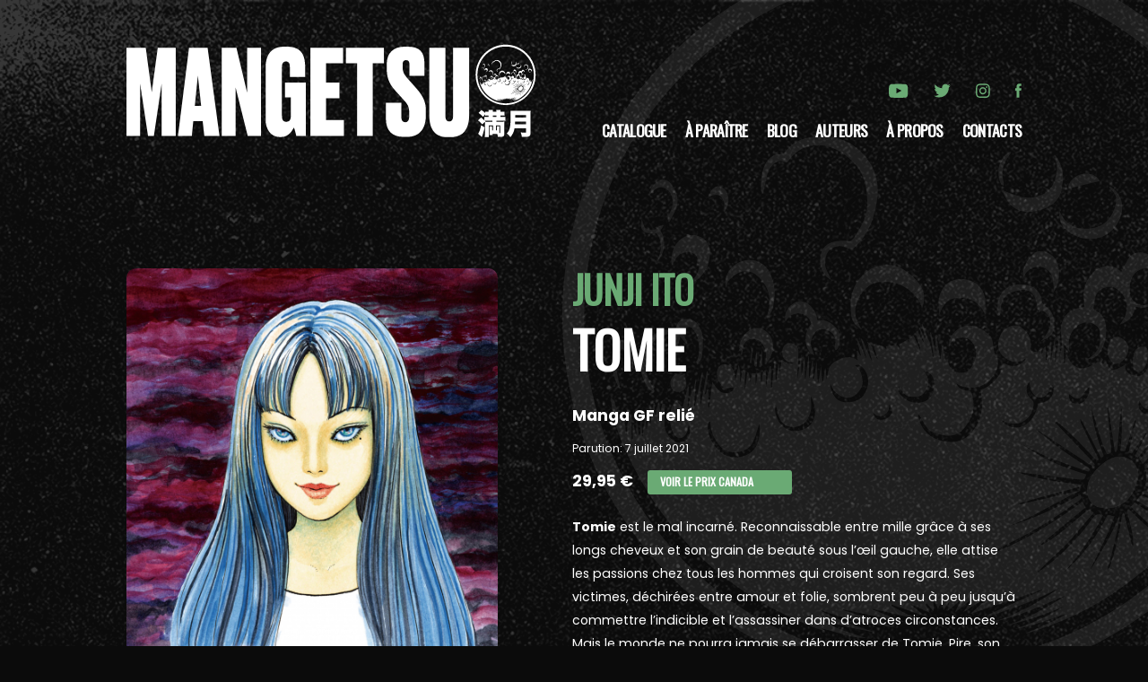

--- FILE ---
content_type: text/html; charset=UTF-8
request_url: https://mangetsu-manga.fr/catalogue/9782382811832-tomie/
body_size: 98717
content:
<!DOCTYPE html>
<html lang="fr">
<head>
    <meta charset="utf-8">
    <meta http-equiv="X-UA-Compatible" content="IE=edge,chrome=1">
    <meta name="format-detection" content="telephone=no">
    <meta name="viewport" content="width=device-width, initial-scale=1">
    <meta name="tdm-reservation" content="1">
    <title>Editions Mangetsu</title>
    <link rel="icon" type="image/x-icon" href="/favicon.ico"/>
    <meta name="description" content="Découvrez MANGETSU, nouvelle collection Manga des éditions Bragelonne">
    <link rel="image_src" type="image/jpeg"
          href="/uploads/metas/share.png">
    <meta itemprop="name" content="Editions Mangetsu">
    <meta itemprop="description" content="Découvrez MANGETSU, nouvelle collection Manga des éditions Bragelonne">
    <meta itemprop="image" content="/uploads/metas/share.png">
    <meta property="og:type" content="website">
    <meta property="og:title" content="Editions Mangetsu">
    <meta property="og:url" content="https://mangetsu-manga.fr/catalogue/9782382811832-tomie/">
    <meta property="og:image" content="/uploads/metas/share.png">
    <meta property="og:description" content="Découvrez MANGETSU, nouvelle collection Manga des éditions Bragelonne">
    <meta name="twitter:card" content="summary">
    <meta name="twitter:title" content="Editions Mangetsu">
    <meta name="twitter:description" content="Découvrez MANGETSU, nouvelle collection Manga des éditions Bragelonne">
    <meta name="twitter:image:src" content="/uploads/metas/share.png">

            <style>

        </style>

        <link rel="stylesheet" href="/assets/vendors.11e2feb6d95dbabf4d17.min.css" type="text/css" charset="UTF-8"
              media="all"/>
        <link rel="stylesheet" href="/assets/main.0ccba8d496c926b52f9b.min.css" type="text/css" charset="UTF-8" media="all"/>
    
           <script type="text/javascript">window.gdprAppliesGlobally=false;(function(){function n(e){if(!window.frames[e]){if(document.body&&document.body.firstChild){var t=document.body;var r=document.createElement("iframe");r.style.display="none";r.name=e;r.title=e;t.insertBefore(r,t.firstChild)}else{setTimeout(function(){n(e)},5)}}}function e(r,a,o,c,s){function e(e,t,r,n){if(typeof r!=="function"){return}if(!window[a]){window[a]=[]}var i=false;if(s){i=s(e,n,r)}if(!i){window[a].push({command:e,version:t,callback:r,parameter:n})}}e.stub=true;e.stubVersion=2;function t(n){if(!window[r]||window[r].stub!==true){return}if(!n.data){return}var i=typeof n.data==="string";var e;try{e=i?JSON.parse(n.data):n.data}catch(t){return}if(e[o]){var a=e[o];window[r](a.command,a.version,function(e,t){var r={};r[c]={returnValue:e,success:t,callId:a.callId};n.source.postMessage(i?JSON.stringify(r):r,"*")},a.parameter)}}if(typeof window[r]!=="function"){window[r]=e;if(window.addEventListener){window.addEventListener("message",t,false)}else{window.attachEvent("onmessage",t)}}}e("__tcfapi","__tcfapiBuffer","__tcfapiCall","__tcfapiReturn");n("__tcfapiLocator");(function(e,t){var r=document.createElement("link");r.rel="preconnect";r.as="script";var n=document.createElement("link");n.rel="dns-prefetch";n.as="script";var i=document.createElement("link");i.rel="preload";i.as="script";var a=document.createElement("script");a.id="spcloader";a.type="text/javascript";a["async"]=true;a.charset="utf-8";var o="https://sdk.privacy-center.org/"+e+"/loader.js?target_type=notice&target="+t;if(window.didomiConfig&&window.didomiConfig.user){var c=window.didomiConfig.user;var s=c.country;var d=c.region;if(s){o=o+"&country="+s;if(d){o=o+"&region="+d}}}r.href="https://sdk.privacy-center.org/";n.href="https://sdk.privacy-center.org/";i.href=o;a.src=o;var f=document.getElementsByTagName("script")[0];f.parentNode.insertBefore(r,f);f.parentNode.insertBefore(n,f);f.parentNode.insertBefore(i,f);f.parentNode.insertBefore(a,f)})("0ea189ad-6d4e-48c6-b1e8-206454c6f58b","KzEaM33t")})();</script>
        <script type="text/javascript" crossorigin="anonymous" src="https://tag.aticdn.net/piano-analytics.js"></script>
        <script>
        pa.setConfigurations({
        site: 640152, 
        collectDomain: "https://crgrlvp.pa-cd.com"
        }); 
        </script>
    <!-- Google Tag Manager -->
    <script>(function(w,d,s,l,i){w[l]=w[l]||[];w[l].push({'gtm.start':
    new Date().getTime(),event:'gtm.js'});var f=d.getElementsByTagName(s)[0],
    j=d.createElement(s),dl=l!='dataLayer'?'&l='+l:'';j.async=true;j.src=
    'https://www.googletagmanager.com/gtm.js?id='+i+dl;f.parentNode.insertBefore(j,f);
    })(window,document,'script','dataLayer','GTM-WNLD6CH4');</script>
    <!-- End Google Tag Manager -->



    </head>
<body>
<!-- Google Tag Manager (noscript) -->
<noscript><iframe src="https://www.googletagmanager.com/ns.html?id=GTM-WNLD6CH4"
height="0" width="0" style="display:none;visibility:hidden"></iframe></noscript>
<!-- End Google Tag Manager (noscript) -->
    <div id="overlay"></div>
                
        <header class="header__container " id="header">
    <div class="w80 header__content">
        <div class="header__logo-container">
            <a href="/" class="header__logo">
                <svg viewBox="0 0 522 118" xmlns="http://www.w3.org/2000/svg">
<path d="M0 4.78569H24.5642L32.205 61.0808L39.8458 4.78569H62.7683V116.17H44.7949V50.2948L34.9089 116.17H27.4249L17.3941 50.2948V116.17H0.0241652V4.78569H0Z"/>
<path d="M97.0615 97.4568H85.0752L83.2766 116.17H65.6049L79.6795 4.78569H103.35L118.475 116.17H99.1497L97.0615 97.4568ZM87.0306 78.2976H95.1181L90.9295 40.124L87.0306 78.2976Z"/>
<path d="M140.058 4.78569L153.686 61.6721V4.78569H171.357V116.17H154.434L139.008 55.0846V116.17H121.336V4.78569H140.058Z" />
<path d="M195.33 117.666C183.79 117.666 177.2 107.784 177.2 95.8039V29.4827C177.2 15.8614 183.042 3.43442 200.412 3.43442H204.456C224.228 3.43442 227.523 16.0061 227.523 29.3379V41.6201H208.053V29.1931C208.053 24.5481 207.002 22.1593 202.959 22.1593C199.663 22.1593 198.022 24.5602 198.022 29.1931V91.1709C198.022 95.9607 199.82 98.3617 203.417 98.3617C207.316 98.3617 209.26 96.1175 209.26 91.4725V67.5115H201.921V48.7987H228.428V116.17H216.297C215.693 113.624 214.498 108.979 213.303 105.54C211.203 109.28 206.858 117.666 196.827 117.666H195.33Z" />
<path d="M275.915 4.78569V24.4034H254.187V48.6539H271.268V68.718H254.187V96.1176H276.953V116.182H234.27V4.79777H275.915V4.78569Z" />
<path d="M327.892 4.78569V24.4034H313.66V116.182H293.743V24.4034H279.512V4.78569H327.892Z" />
<path d="M358.141 3.43442C373.725 3.43442 379.555 10.3235 379.555 25.2962V40.2688H360.386V26.3458C360.386 22.7504 359.638 20.5064 356.041 20.5064C352.601 20.5064 351.695 22.7504 351.695 26.4906V29.0363C351.695 34.2725 352.89 37.8679 357.84 43.4057L369.222 56.1342C379.253 67.5115 381.353 75.0039 381.353 84.7282V89.9644C381.353 106.735 373.713 117.509 357.091 117.509H353.192C338.067 117.509 330.427 109.425 330.427 94.4526V74.3886H350.054V92.2085C350.054 96.6967 351.707 98.9408 355.148 98.9408C358.443 98.9408 360.097 96.2503 360.097 90.8573V88.7579C360.097 80.976 359.65 77.8271 353.651 71.3965L342.123 58.6678C333.734 49.6794 331.489 41.1496 331.489 30.3755V25.5857C331.489 11.2163 340.18 3.43442 354.11 3.43442H358.141Z" />
<path d="M406.219 4.78569V91.0261C406.219 95.6712 407.861 97.9153 411.156 97.9153C414.307 97.9153 415.948 95.6712 415.948 91.0261V4.78569H436.469V90.2781C436.469 108.846 427.778 117.822 413.401 117.822H408.452C393.919 117.822 385.687 108.834 385.687 90.2781V4.78569H406.219Z" />
<path d="M466.767 102.874H461.407V113.588C461.407 115.518 461.443 116.544 461.552 117.666H456.337C456.482 116.423 456.555 115.229 456.555 113.298V101.209C456.555 99.9301 456.518 99.2424 456.446 98.3375L453.163 101.728C451.376 99.6526 449.916 98.3014 447.731 96.6605L451.593 92.9807C453.489 94.3681 454.285 95.092 455.782 96.6967V92.0758C456.687 92.1844 457.894 92.2568 459.79 92.2568H461.286V90.5436H460.381C458.848 90.5436 457.762 90.5798 456.772 90.6883V89.1561L454.044 92.2206C452.076 90.0007 450.942 88.9751 448.431 87.1171L452.149 83.5459C453.935 84.7524 455.215 85.7658 456.772 87.1895V85.5487C457.569 85.6572 458.993 85.7297 460.526 85.7297H461.286C461.286 84.7403 461.214 84.1612 461.105 83.5097H466.646C466.537 84.0888 466.501 84.5714 466.501 85.7297H471.088C471.052 84.5594 471.052 84.0888 470.943 83.5097H476.483C476.375 84.125 476.339 84.6438 476.303 85.7297H477.835C479.332 85.7297 480.684 85.6572 481.589 85.5487V90.6763C480.757 90.6039 479.441 90.5315 477.908 90.5315H476.303V92.2447H478.306C480.708 92.2447 481.517 92.2086 482.531 92.0638V97.2034C481.626 97.0948 480.274 97.0225 478.306 97.0225H471.233V98.3375H477.063C479.03 98.3375 480.455 98.3013 481.396 98.1927C481.252 99.3268 481.215 100.34 481.215 102.271V113.708C481.215 115.422 480.708 116.435 479.574 116.99C478.777 117.352 477.751 117.497 475.82 117.497C474.951 117.497 473.743 117.461 472.862 117.388C472.754 115.675 472.609 114.879 472.211 113.636H466.272V115.06H462.3C462.373 114.227 462.409 113.636 462.409 112.031V106.711C462.409 105.468 462.373 104.816 462.3 104.02H465.801C465.728 104.672 465.728 105.118 465.728 106.711V109.256H466.754V102.874H466.767ZM456.156 105.613C455.432 109.148 454.152 113.624 453.09 116.363C452.764 117.159 452.764 117.195 452.619 117.75L447.888 113.491C449.421 111.38 450.688 107.772 451.75 102.633L456.156 105.613ZM456.567 98.2169C457.291 98.2893 457.955 98.3255 458.933 98.3255H466.151V97.0104H459.995C458.426 97.0104 457.037 97.0466 456.241 97.1552L456.929 97.879L456.567 98.2169ZM471.1 92.2447V90.5315H466.513V92.2447H471.1ZM471.691 109.256V106.747C471.691 105.178 471.691 104.744 471.619 104.02H475.119C475.011 104.672 475.011 105.046 475.011 106.747V110.861C475.011 111.693 475.011 111.959 475.047 112.574C475.192 112.574 475.301 112.574 475.373 112.574C476.025 112.574 476.17 112.466 476.17 111.887V102.886H470.665V109.256H471.691Z" />
<path d="M494.276 106.554C493.552 110.994 491.983 114.312 488.953 117.919C487.384 115.735 486.261 114.601 484.329 113.189C486.08 111.368 487.058 109.763 487.794 107.507C488.892 104.261 489.254 100.002 489.254 90.0609C489.254 87.2619 489.182 85.7658 489.037 84.4145C490.606 84.5593 491.584 84.5956 493.817 84.5956H510.258C512.587 84.5956 513.686 84.5593 514.845 84.4145C514.7 85.4763 514.664 86.4174 514.664 88.8907V112.128C514.664 114.493 514.193 115.771 513.058 116.532C512.032 117.219 510.656 117.485 507.699 117.485C506.6 117.485 505.297 117.448 503.546 117.376C503.184 115.048 502.858 113.696 502.013 111.693C504.017 111.983 506.202 112.164 507.699 112.164C508.725 112.164 508.942 112.019 508.942 111.368V106.554H494.276ZM508.93 101.571V98.0359H495.012C494.94 99.5319 494.904 100.184 494.795 101.571H508.93ZM508.93 93.041V89.8679H495.048V93.041H508.93Z" />
<path d="M482.917 0.840454C504.017 0.852519 521.097 17.9365 521.085 39.0503C521.073 60.1519 503.957 77.1876 482.797 77.1756C461.757 77.1514 444.701 60.0312 444.725 38.9537C444.749 17.9003 461.842 0.840454 482.917 0.840454ZM518.84 39.1709C518.804 19.4567 503.039 3.48266 483.304 3.26549C463.206 3.04832 447.176 19.1189 446.97 38.7727C446.753 58.873 462.964 75.1004 482.942 75.1004C502.738 75.0884 518.84 58.9816 518.84 39.1709Z" />
<path d="M460.297 45.8669C460.526 46.1927 460.671 46.4461 460.864 46.6753C461.274 47.1459 461.926 47.1941 462.373 46.8201C462.457 46.7477 462.481 46.615 462.542 46.5185C462.433 46.5064 462.312 46.4581 462.216 46.4943C461.709 46.6632 461.504 46.6029 461.19 46.1686C460.876 45.7222 460.695 45.2517 460.84 44.6967C460.948 44.2985 461.202 44.0814 461.612 44.0934C462.107 44.1055 462.566 44.5277 462.626 45.0224C462.65 45.2275 462.687 45.4326 462.723 45.7463C462.856 45.131 462.964 44.6122 463.073 44.0934C463.314 44.6846 463.206 45.2878 463.266 45.9756C463.351 45.4688 463.435 45.0586 463.507 44.6364C463.797 44.6726 463.797 44.8535 463.785 45.0465C463.749 45.6136 463.725 46.1927 463.773 46.7718C463.845 46.1444 463.93 45.505 464.002 44.8776C464.183 44.9138 464.183 44.9138 464.304 45.9272C464.364 45.6136 464.413 45.2999 464.473 44.9621C464.606 44.9741 464.727 44.9862 464.883 44.9983C464.883 45.3964 464.883 45.7825 464.883 46.1686C464.896 46.1686 464.908 46.1686 464.92 46.1686C464.956 45.8911 465.004 45.6015 465.004 45.324C465.004 45.0344 465.125 44.9138 465.439 44.95C465.439 45.2637 465.439 45.5774 465.439 45.8911C465.463 45.8911 465.499 45.9032 465.523 45.9032C465.535 45.7705 465.547 45.6377 465.559 45.505C465.572 45.3482 465.584 45.1792 465.632 45.0224C465.668 44.9017 465.765 44.7932 465.837 44.6846C465.873 44.6967 465.922 44.7087 465.958 44.7207C465.958 45.3119 465.958 45.9031 465.958 46.4823C466.115 45.7463 466.139 44.9862 466.344 44.2623C466.392 44.2623 466.441 44.2743 466.489 44.2743C466.489 45.0344 466.489 45.7946 466.489 46.5546C466.501 46.5546 466.525 46.5546 466.537 46.5546C466.634 45.6377 466.718 44.7328 466.815 43.8159C466.863 43.8159 466.899 43.8159 466.948 43.8159C466.948 44.4674 466.948 45.1189 466.948 45.7584C466.984 45.7584 467.008 45.7584 467.044 45.7584C467.105 45.1793 467.165 44.6002 467.225 44.0331C467.249 44.0331 467.273 44.0331 467.298 44.0331C467.322 44.2985 467.346 44.5519 467.382 44.8173C467.394 44.8173 467.418 44.8173 467.43 44.8294C467.479 44.4192 467.527 43.9969 467.575 43.5987C467.792 43.7314 467.986 43.9124 468.227 43.9848C468.432 44.0451 468.674 43.9969 468.903 43.9366C468.034 43.8883 467.648 43.5143 467.672 42.7301C467.696 42.2475 467.998 41.9096 468.408 41.8976C468.927 41.8855 469.374 42.2475 469.374 42.7421C469.362 43.3816 469.313 44.0089 469.277 44.6484C469.265 44.9379 469.253 45.2155 469.289 45.5171C469.41 44.7087 469.543 43.9124 469.664 43.1041C469.676 43.1041 469.688 43.1041 469.7 43.1162C469.7 43.8401 469.7 44.5519 469.7 45.2758C469.712 45.2758 469.724 45.2758 469.736 45.2758C469.82 44.6725 469.917 44.0813 470.001 43.4781C470.014 43.4781 470.038 43.4781 470.05 43.4781C470.05 44.1899 470.05 44.8897 470.05 45.6015C470.074 45.6015 470.086 45.6015 470.11 45.6015C470.219 44.8294 470.315 44.0692 470.424 43.2971C470.448 43.2971 470.472 43.3092 470.496 43.3092C470.496 44.0572 470.496 44.8053 470.496 45.5412C470.521 45.5412 470.533 45.5412 470.557 45.5532C470.641 44.9621 470.738 44.383 470.822 43.7918C470.846 43.7918 470.883 43.7918 470.907 43.7918C470.907 44.4071 470.907 45.0224 470.907 45.6377C470.943 45.6377 470.967 45.6377 471.003 45.6377C471.088 45.0465 471.185 44.4674 471.293 43.7797C471.329 44.6001 471.366 45.312 471.402 46.0238C471.426 46.0238 471.438 46.0238 471.462 46.0238C471.547 45.4929 471.631 44.9741 471.716 44.4433C471.74 44.4433 471.752 44.4433 471.776 44.4554C471.812 44.95 471.848 45.4447 471.885 45.9393C471.897 45.9393 471.921 45.9393 471.933 45.9514C472.005 45.4929 472.078 45.0465 472.138 44.5881C472.162 44.5881 472.174 44.5881 472.198 44.5881C472.235 44.9862 472.271 45.3723 472.307 45.7705C472.5 45.0345 472.452 44.1778 473.321 43.8159C474.021 43.5263 474.733 43.1765 475.518 43.7676C475.482 43.3936 475.457 43.092 475.433 42.7783C475.457 42.7662 475.482 42.7542 475.518 42.7542C475.602 42.9231 475.699 43.1041 475.783 43.273C475.796 43.273 475.82 43.2609 475.832 43.2609C475.687 42.6698 475.53 42.0906 475.385 41.4994C475.409 41.4874 475.433 41.4753 475.445 41.4633C475.759 42.151 476.073 42.8386 476.387 43.5142C476.399 43.5142 476.411 43.5143 476.423 43.5022C476.23 42.8507 476.037 42.1872 475.844 41.5356C475.88 41.5236 475.916 41.5115 475.952 41.4873C476.375 42.2474 476.628 43.092 477.039 43.8763C476.87 43.2127 476.701 42.5491 476.52 41.789C476.954 42.0182 476.978 42.4043 477.135 42.7059C477.292 43.0317 477.413 43.3695 477.63 43.6832C477.485 43.1523 477.341 42.6335 477.184 42.0906C477.256 42.0906 477.341 42.0785 477.413 42.0906C477.63 42.1389 477.823 42.2595 478.089 42.2474C478.258 42.2354 478.427 42.5129 478.572 42.6335C478.56 42.5732 478.536 42.4285 478.511 42.2837C478.874 42.2475 479.212 42.1871 479.55 42.1751C479.634 42.1751 479.731 42.2595 479.791 42.3319C479.863 42.4405 479.9 42.5612 480.008 42.6698C479.96 42.4888 479.912 42.3199 479.863 42.1268C480.153 41.97 480.431 41.801 480.745 41.6321C480.805 41.7528 480.865 41.8493 480.926 41.9579C480.793 41.5477 480.998 41.3305 481.372 41.1736C481.602 41.6562 481.831 42.1509 482.072 42.6818C482.096 41.9699 481.469 41.3909 481.674 40.6911C481.71 40.679 481.746 40.679 481.783 40.6669C481.976 41.053 482.157 41.4391 482.35 41.8131C482.374 41.8011 482.398 41.789 482.422 41.789C482.265 41.3305 482.096 40.86 481.94 40.4015C481.964 40.3895 482 40.3774 482.024 40.3653C482.229 40.8117 482.435 41.2581 482.628 41.7045C482.64 41.7045 482.664 41.6925 482.676 41.6925C482.507 41.1375 482.338 40.5946 482.169 40.0396C482.217 40.0275 482.253 40.0154 482.302 40.0034C482.736 41.1133 483.255 42.1992 483.364 43.4299C483.4 43.4178 483.424 43.4178 483.46 43.4057C483.328 42.5732 483.207 41.7287 483.074 40.8962C483.11 40.8841 483.147 40.8841 483.195 40.872C483.364 41.5718 483.521 42.2595 483.69 42.9593C483.702 42.9593 483.714 42.9593 483.726 42.9593C483.702 42.4526 483.666 41.9338 483.642 41.427C483.69 41.415 483.75 41.4149 483.798 41.4029C483.931 42.1871 484.064 42.9834 484.185 43.7435C484.245 43.2971 484.293 42.8266 484.354 42.3561C484.39 42.3561 484.426 42.3561 484.462 42.3561C484.547 42.8025 484.631 43.2609 484.716 43.7435C484.788 43.7314 484.873 43.7073 484.957 43.6953C484.969 43.7314 484.981 43.7556 484.993 43.7918C485.102 44.757 485.766 45.2517 486.708 45.0828C486.816 45.0586 486.925 45.0224 487.009 44.9621C487.722 44.4191 488.18 43.2127 487.697 42.2716C487.444 41.7769 487.058 41.4511 486.454 41.4873C485.875 41.5235 485.368 41.6442 485.199 42.3198C485.163 42.3078 485.126 42.2837 485.078 42.2716C485.114 42.0424 485.126 41.8011 485.211 41.596C485.694 40.486 486.901 39.931 488.023 40.3653C488.542 40.5704 489.037 40.9203 489.423 41.3185C489.653 41.5598 489.653 42.0303 489.713 42.4043C489.774 42.8145 489.834 43.2006 490.099 43.5505C490.208 43.6832 490.196 43.9245 490.196 44.1175C490.184 45.3119 488.832 46.627 487.613 46.615C486.985 46.615 486.382 46.627 485.838 46.1565C485.947 46.5546 486.43 46.9287 486.949 46.9287C487.371 46.9287 487.42 47.1579 487.504 47.4595C487.854 48.7505 487.48 49.8604 486.659 50.8256C486.092 51.4771 485.331 51.7426 484.462 51.5616C484.124 51.4893 483.774 51.4168 483.46 51.2962C482.821 51.0428 482.519 50.4758 482.229 49.8967C482.145 49.7398 482.048 49.595 481.964 49.4382C481.927 49.4503 481.891 49.4623 481.867 49.4744C481.879 49.595 481.879 49.7277 481.915 49.8484C482.35 51.4168 483.569 52.2131 485.247 52.2614C486.502 52.2855 487.311 51.5979 487.878 50.5965C488.506 49.4985 488.603 48.5212 488.337 46.8321C489.001 46.6511 489.508 46.2289 489.979 45.7342C490.329 45.3602 490.51 44.9259 490.558 44.4312C490.582 44.1054 490.667 44.0451 490.968 44.1899C491.741 44.576 492.441 44.4071 492.996 43.7315C493.021 43.7074 493.021 43.6711 493.045 43.5866C492.441 44.0692 491.765 44.0572 491.21 43.7556C490.196 43.2126 489.918 42.3319 490.401 41.1736C490.643 40.5945 491.125 40.2929 491.753 40.1964C492.586 40.0757 493.672 41.1133 493.527 42.2474C493.455 42.8266 493.588 42.9472 494.204 42.9231C494.216 42.9955 494.24 43.08 494.264 43.1885C494.3 43.0438 494.3 42.9231 494.36 42.8386C494.421 42.7542 494.529 42.718 494.662 42.6335C494.674 42.8869 494.686 43.092 494.698 43.3212C494.892 43.0196 494.674 42.5853 495.109 42.3561C495.109 42.8507 495.109 43.3092 495.109 43.7797C495.133 43.7797 495.157 43.7797 495.193 43.7918C495.314 43.1523 495.435 42.525 495.555 41.8855C495.604 41.8976 495.652 41.8976 495.7 41.9097C495.664 42.5853 495.628 43.2609 495.58 43.9245C495.604 43.9245 495.628 43.9366 495.652 43.9366C495.785 43.1403 495.906 42.344 496.038 41.5477C496.05 41.5477 496.05 41.5477 496.062 41.5597C496.062 42.3922 496.062 43.2247 496.062 44.0572C496.075 44.0572 496.086 44.0693 496.099 44.0693C496.231 43.092 496.376 42.1027 496.509 41.1254C496.521 41.1254 496.533 41.1254 496.545 41.1254C496.545 41.9338 496.545 42.73 496.545 43.5384C496.654 42.8628 496.883 42.2354 496.726 41.5115C496.485 40.4015 496.763 39.0623 497.994 38.5435C498.332 38.3987 498.706 38.3625 499.08 38.2781C499.056 37.892 499.032 37.4697 499.02 37.0595C499.008 36.1305 499.382 35.3704 500.009 34.7189C500.71 33.9829 502.013 33.7175 502.907 34.6586C503.16 34.2001 503.389 33.7175 503.667 33.259C504.186 32.4386 505.369 32.499 505.985 33.0178C506.818 33.7055 507.095 34.5862 506.721 35.4911C506.576 35.2619 506.455 35.0205 506.299 34.8034C505.985 34.3328 505.345 34.176 504.838 34.4294C504.174 34.7672 503.872 35.3463 503.812 36.0581C503.788 36.3115 503.812 36.5769 503.824 36.8424C503.836 37.7472 505.043 38.3143 505.743 37.9885C505.852 37.9403 505.973 37.9041 506.13 37.8438C505.647 38.3867 505.393 38.447 504.452 38.2781C504.21 39.1226 503.788 39.8104 502.774 40.112C502.931 39.8707 503.039 39.7259 503.136 39.5811C503.872 38.4953 503.486 36.9389 502.315 36.3356C501.579 35.9496 500.456 36.4442 500.215 37.2646C500.118 37.6266 500.082 38.0006 500.046 38.3626C500.034 38.447 500.142 38.5918 500.227 38.6279C500.915 38.8692 501.217 39.4604 501.313 40.0758C501.47 41.0289 501.301 41.9821 500.818 42.8266C500.541 43.3092 500.046 43.5867 499.394 43.6832C499.527 43.5867 499.587 43.5384 499.647 43.5022C500.758 42.7301 500.83 41.8735 500.686 40.7152C500.649 40.4619 500.348 40.1602 500.082 40.0154C499.454 39.6776 498.573 39.9068 498.114 40.4377C497.463 41.1857 497.366 42.0303 497.607 42.9834C497.402 42.7059 497.209 42.4405 496.968 42.1147C496.968 42.8266 496.968 43.454 496.968 44.0813C496.992 44.0813 497.016 44.0814 497.04 44.0934C497.113 43.7797 497.173 43.466 497.257 43.1041C497.861 44.6725 498.815 45.143 500.541 43.8883C500.553 43.9486 500.577 43.9969 500.601 44.0934C500.746 43.9245 500.867 43.7797 500.987 43.6349C501.011 43.647 501.024 43.647 501.048 43.6591C500.975 43.8521 500.915 44.0452 500.818 44.3227C501.036 44.1296 501.192 43.9969 501.386 43.8279C501.579 44.2382 501.7 44.7932 502.255 44.7087C502.653 44.6484 503.027 44.3588 503.401 44.1899C503.245 44.8776 503.715 45.1913 504.367 45.3361C505.116 45.4929 505.49 45.0465 505.731 44.4191C505.779 44.4433 505.804 44.4554 505.816 44.4674C505.936 44.6605 506.021 44.9741 506.202 45.0344C506.576 45.1672 506.999 45.2637 507.373 45.2034C507.976 45.0948 508.519 44.8052 508.797 44.1537C509.039 43.5746 509.521 43.1765 510.065 42.8628C510.644 42.5249 511.61 42.8024 512.068 43.3092C512.853 44.1658 513.058 45.143 512.865 46.253C512.805 46.5546 512.817 46.8684 512.853 47.1821C512.937 46.7718 513.022 46.3737 513.106 45.9635C513.119 45.9635 513.143 45.9635 513.155 45.9635C513.191 46.434 513.215 46.8924 513.251 47.363C513.275 47.363 513.299 47.363 513.312 47.363C513.36 46.6873 513.408 46.0238 513.456 45.3481C513.469 45.3481 513.493 45.3481 513.505 45.3481C513.577 46.0962 513.662 46.8442 513.734 47.5802C513.746 47.5802 513.758 47.5802 513.758 47.5802C513.758 46.6512 513.758 45.7221 513.758 44.7931C513.782 44.7931 513.794 44.7931 513.819 44.7931C513.915 45.7945 514.024 46.808 514.12 47.8094C514.157 47.8094 514.193 47.8094 514.217 47.8094C514.217 46.8804 514.217 45.9635 514.217 45.0344C514.265 45.0344 514.301 45.0344 514.35 45.0224C514.495 46.0841 514.651 47.1458 514.796 48.2075C514.796 47.2906 514.796 46.3737 514.796 45.4568C514.832 45.4568 514.869 45.4447 514.905 45.4447C515.195 46.4099 515.171 47.4233 515.352 48.3644C515.352 47.5802 515.352 46.7477 515.352 45.9152C515.738 46.6512 515.726 47.4837 515.895 48.4006C516.209 47.2183 516.498 46.1565 516.776 45.0828C516.836 45.0948 516.897 45.1069 516.957 45.131C516.824 45.8549 516.728 46.5668 516.571 47.2786C514.76 55.7844 509.944 62.2753 503.003 67.2943C500.034 69.4419 496.75 70.9862 493.238 72.048C493.165 72.0721 493.093 72.0841 493.009 72.0359C493.733 71.7343 494.457 71.4447 495.169 71.131C495.893 70.8053 496.593 70.4313 497.281 70.0331C495.459 70.5398 493.745 71.3723 491.85 71.6136C493.648 71.0345 495.35 70.2503 496.968 69.2851C495.073 70.1055 493.117 70.7812 491.101 71.2517C493.262 70.4916 495.217 69.3575 497.149 68.151C494.698 69.1283 492.345 70.3588 489.701 70.8294C492.176 70.0572 494.397 68.8146 496.509 67.3306C494.119 68.5853 491.608 69.5384 489.025 70.3106C489.013 70.2744 488.989 70.2382 488.977 70.202C490.896 69.3334 492.815 68.4647 494.722 67.596C494.71 67.5718 494.711 67.5598 494.698 67.5357C492.164 68.4043 489.617 69.273 487.227 70.0814C487.734 69.6229 488.373 69.0438 489.086 68.4164C488.096 68.7783 487.384 69.4299 486.526 69.9004C486.864 69.454 487.202 69.0076 487.528 68.5612C487.516 68.537 487.492 68.5129 487.48 68.4888C486.913 68.9472 486.345 69.4057 485.778 69.8642C485.754 69.8521 485.742 69.8401 485.718 69.816C485.899 69.454 486.092 69.08 486.273 68.718C486.261 68.7059 486.237 68.6818 486.225 68.6698C485.814 69.0197 485.416 69.3695 484.957 69.7556C485.018 69.4178 485.078 69.1282 485.126 68.8507C485.102 68.8386 485.078 68.8266 485.054 68.8145C484.885 69.092 484.704 69.3575 484.535 69.635C484.511 69.635 484.486 69.6229 484.474 69.6229C484.474 69.2971 484.474 68.9714 484.474 68.6456C484.438 68.6336 484.402 68.6215 484.354 68.6095C484.221 68.899 484.088 69.1886 483.943 69.4902C483.811 69.2248 483.69 68.9594 483.557 68.6939C483.521 68.6939 483.497 68.7059 483.46 68.7059C483.473 69.0196 483.485 69.3213 483.497 69.635C483.473 69.6591 483.46 69.6832 483.436 69.7073C483.219 69.4419 483.002 69.1765 482.785 68.899C482.748 68.9231 482.712 68.9593 482.676 68.9835C482.809 69.261 482.941 69.5505 483.098 69.8763C482.422 69.5626 481.807 69.273 481.191 68.9956C481.179 69.0197 481.167 69.0438 481.155 69.0679C481.577 69.4178 482 69.7556 482.422 70.1055C482.41 70.1296 482.398 70.1417 482.398 70.1658C481.3 69.7918 480.213 69.4178 479.115 69.0438C479.103 69.08 479.079 69.1282 479.067 69.1644C479.887 69.5867 480.708 69.9969 481.517 70.4192C481.505 70.4433 481.505 70.4554 481.493 70.4795C480.032 70.1538 478.56 69.828 477.099 69.4902C477.087 69.5143 477.087 69.5384 477.075 69.5626C478.161 69.9728 479.248 70.383 480.334 70.8053C480.334 70.8174 480.322 70.8415 480.322 70.8535C478.234 70.4192 476.158 69.9969 474.069 69.5626C474.057 69.5867 474.057 69.5987 474.045 69.6229C475.928 70.2382 477.823 70.8415 479.706 71.4568C477.015 71.0828 474.335 70.6243 471.703 69.5988C472.343 70.1176 474.202 70.8415 477.341 71.9032C476.713 71.7946 476.073 71.698 475.445 71.5653C474.818 71.4326 474.178 71.2758 473.562 71.1069C472.935 70.9259 472.307 70.7087 471.679 70.5398C473.128 71.5292 474.806 71.9756 476.447 72.5185C474.854 72.5426 473.405 71.867 471.872 71.5412C471.921 71.5774 471.969 71.6257 472.029 71.6619C472.078 71.6981 472.138 71.7222 472.174 71.8066C471.933 71.7222 471.691 71.6618 471.45 71.5653C461.987 68.0424 455.203 61.672 451.159 52.4182C450.543 50.9945 450.109 49.4744 449.904 47.918C449.891 47.8335 449.892 47.7491 449.892 47.6526C450.242 47.6888 450.278 47.9542 450.362 48.2075C450.543 48.8108 450.749 49.414 450.942 50.0173C450.954 50.0655 451.002 50.1139 451.05 50.2104C451.135 49.9208 451.195 49.6916 451.268 49.4503C451.352 50.0897 451.437 50.7171 451.521 51.3324C451.557 51.3324 451.606 51.3445 451.642 51.3445C451.594 50.5844 451.569 49.8364 452.088 49.1607C452.088 50.0777 452.088 50.9704 452.088 51.8512C452.137 51.8512 452.173 51.8512 452.221 51.8512C452.221 51.3445 452.221 50.8377 452.221 50.331C452.257 50.331 452.294 50.3189 452.33 50.3189C452.414 50.6929 452.487 51.0549 452.571 51.4289C452.583 51.4289 452.595 51.4289 452.608 51.4289C452.608 50.9342 452.608 50.4396 452.608 49.9449C452.62 49.9449 452.644 49.9449 452.656 49.9449C452.74 50.4999 452.813 51.067 452.897 51.622C452.909 51.622 452.933 51.6219 452.945 51.6099C452.982 50.9704 453.018 50.331 453.054 49.6916C453.066 49.6916 453.09 49.6916 453.102 49.6916C453.139 50.2828 453.187 50.8739 453.223 51.4651C453.235 51.4651 453.247 51.4651 453.259 51.4651C453.344 50.7895 453.416 50.1259 453.501 49.4503C453.525 49.4503 453.537 49.4503 453.561 49.4623C453.585 49.8967 453.609 50.331 453.633 50.7653C453.658 50.7653 453.682 50.7653 453.706 50.7653C453.778 50.1379 453.851 49.5106 453.923 48.8832C453.959 48.8832 453.983 48.8832 454.02 48.8832C454.02 49.3778 454.02 49.8605 454.02 50.3551C454.044 50.3551 454.068 50.3551 454.092 50.3551C454.201 49.583 454.321 48.8229 454.43 48.0507C454.466 48.0507 454.503 48.0507 454.539 48.0507C454.539 48.4609 454.539 48.8711 454.539 49.2813C454.575 49.2813 454.611 49.2814 454.635 49.2934C454.72 48.8711 454.816 48.4488 454.901 48.0386C454.949 48.0386 454.985 48.0386 455.034 48.0386C455.058 48.3523 455.082 48.654 455.106 48.9676C455.118 48.9676 455.142 48.9676 455.154 48.9676C455.215 48.7022 455.287 48.4489 455.347 48.1835C455.48 48.1835 455.601 48.1835 455.637 48.1835C455.613 48.9315 455.541 49.6553 455.565 50.3792C455.589 50.9704 455.915 51.4531 456.349 51.8633C456.651 52.1528 457.013 52.2855 457.412 52.1407C457.834 51.996 458.112 51.6943 458.16 51.2479C458.196 50.9101 458.172 50.5602 458.075 50.2224C458.039 50.4637 458.015 50.7171 457.955 50.9584C457.846 51.4169 457.508 51.7305 457.158 51.7547C456.844 51.7667 456.531 51.4892 456.362 51.0669C456.048 50.2827 456.023 49.4865 456.241 48.6902C456.289 48.4851 456.398 48.292 456.506 48.1231C456.567 48.0266 456.699 47.9662 456.808 47.8938C456.868 47.9904 456.917 48.0989 456.989 48.1955C457.11 48.3282 457.243 48.4368 457.4 48.5936C457.593 47.8335 457.774 47.1459 457.955 46.4461C457.991 46.4582 458.027 46.4702 458.075 46.4702C458.027 47.1579 457.979 47.8577 457.943 48.5454C457.967 48.5454 457.991 48.5575 458.015 48.5575C458.148 47.9301 458.281 47.3027 458.438 46.5909C458.474 46.7598 458.486 46.8442 458.522 47.0131C458.631 46.4943 458.715 46.0721 458.8 45.6618C458.812 45.6618 458.836 45.6619 458.848 45.6739C458.764 46.6029 458.679 47.544 458.595 48.473C458.619 48.473 458.643 48.4851 458.667 48.4851C458.908 47.3269 459.15 46.1686 459.391 45.0104C459.428 45.0224 459.476 45.0224 459.512 45.0344C459.415 45.6015 459.295 46.1565 459.246 46.7236C459.198 47.2906 459.234 47.8697 459.283 48.4489C459.5 47.2544 459.705 46.072 459.922 44.8776C459.971 44.8897 460.007 44.8897 460.055 44.9018C459.898 45.6739 459.741 46.434 459.584 47.2061C459.608 47.2182 459.645 47.2182 459.669 47.2303C459.729 47.0614 459.802 46.8925 459.862 46.7236C459.886 46.7236 459.922 46.7236 459.947 46.7236C459.947 47.3389 459.947 47.9542 459.947 48.5695C459.983 48.5695 460.007 48.5695 460.043 48.5695C460.079 47.6525 460.188 46.7959 460.297 45.8669ZM499.104 58.8609C497.451 60.2243 495.809 61.5756 494.131 62.9631C496.183 61.9979 497.704 60.3932 499.418 59.0539C499.599 59.1746 499.744 59.2712 499.937 59.3918C498.971 60.5138 498.078 61.6239 497.088 62.6614C496.111 63.699 495.036 64.64 493.998 65.6294C494.059 65.5932 494.143 65.5691 494.204 65.5208C496.376 64.0006 498.235 62.1547 499.78 60.0071C500.082 59.5849 500.372 59.4401 500.891 59.6452C499.804 61.7928 498.428 63.7231 496.871 65.5449C498.742 63.8317 500.263 61.8772 501.349 59.5969C501.603 59.6451 501.82 59.6934 502.062 59.7296C501.362 61.6962 500.36 63.5059 499.491 65.3881C500.625 63.5059 501.772 61.6238 502.617 59.5727C502.556 60.2484 502.436 60.8879 502.291 61.5273C502.146 62.1547 501.989 62.7821 501.82 63.4095C501.651 64.0368 501.47 64.6521 501.301 65.2674C501.458 65.1589 501.555 65.0141 501.603 64.8693C502.182 63.1802 502.593 61.4549 502.81 59.6813C502.822 59.5607 502.907 59.4522 502.955 59.3436C502.991 59.3556 503.015 59.3677 503.051 59.3797C503.341 60.538 503.619 61.6841 503.909 62.8424C503.945 62.8303 503.993 62.8303 504.029 62.8182C503.993 62.3597 503.993 61.9013 503.909 61.4429C503.776 60.7431 503.583 60.0674 503.389 59.3797C503.329 59.1626 503.365 59.066 503.522 58.9936C504.343 59.7537 505.152 60.5018 505.948 61.2498C505.985 61.2136 506.021 61.1774 506.057 61.1412C505.441 60.2122 504.464 59.609 503.764 58.7162C503.884 58.5714 504.017 58.4266 504.162 58.2698C505.26 59.054 506.335 59.8382 507.723 59.995C506.576 59.3556 505.454 58.7282 504.319 58.1008C504.681 57.5338 504.681 57.5579 505.188 57.7148C505.695 57.8716 506.214 58.0164 506.733 58.125C506.987 58.1733 507.252 58.1371 507.518 58.1371C507.518 58.1009 507.53 58.0647 507.53 58.0285C506.637 57.7992 505.755 57.5579 504.862 57.3287C504.862 57.2683 504.85 57.2201 504.85 57.1597C504.983 57.1235 505.128 57.0271 505.26 57.0391C506.166 57.1839 507.071 57.1236 507.976 57.003C508.145 56.9788 508.302 56.9185 508.471 56.8823C508.471 56.8461 508.459 56.8099 508.459 56.7737C507.361 56.8099 506.262 56.7978 505.176 56.5565C505.2 56.472 505.224 56.4238 505.236 56.3756C505.26 56.3152 505.285 56.2669 505.272 56.279C506.419 56.0257 507.421 55.5914 508.375 55.0364C507.385 55.3621 506.383 55.6999 505.345 56.0377C505.345 55.6396 505.345 55.3379 505.345 55.0484C506.274 54.5778 507.204 54.0832 508.025 53.4317C508.012 53.4076 507.988 53.3714 507.976 53.3472C507.083 53.854 506.202 54.3607 505.309 54.8674C505.272 54.8433 505.224 54.8192 505.188 54.7951C505.236 54.6623 505.236 54.4934 505.333 54.3848C506.057 53.5403 506.817 52.7078 507.542 51.8512C507.795 51.5496 508 51.1997 508.23 50.8739C508.206 50.8619 508.194 50.8498 508.169 50.8377C507.131 51.9839 506.081 53.118 505.007 54.3003C504.85 54.0711 504.765 53.9505 504.681 53.8299C505.526 52.9612 506.673 51.3324 506.769 50.8739C506.009 51.815 505.26 52.7199 504.5 53.6489C504.379 53.5523 504.295 53.4799 504.198 53.4075C504.609 52.6475 505.019 51.8994 505.417 51.1514C505.381 51.1273 505.357 51.1152 505.321 51.0911C504.838 51.7909 504.355 52.4907 503.86 53.2266C503.739 53.1784 503.619 53.13 503.534 53.0938C503.812 51.9597 504.065 50.8619 504.331 49.764C504.295 49.7519 504.258 49.7398 504.222 49.7398C503.872 50.8257 503.522 51.8994 503.172 52.9732C502.991 52.9732 502.858 52.9732 502.689 52.9732C502.75 52.2131 502.822 51.4892 502.846 50.7532C502.87 50.0173 502.858 49.2814 502.858 48.5454C502.798 48.5816 502.786 48.6178 502.786 48.666C502.665 50.0173 502.544 51.3686 502.412 52.7198C502.4 52.8284 502.315 52.937 502.267 53.0456C502.231 53.0335 502.182 53.0215 502.146 53.0095C501.917 51.3927 501.675 49.776 501.446 48.1593C501.374 48.28 501.374 48.4006 501.374 48.5212C501.494 49.9087 501.603 51.2962 501.76 52.6837C501.808 53.0698 501.699 53.2024 501.313 53.2386C500.601 51.7788 500.287 50.1741 499.744 48.6539C499.72 48.7625 499.72 48.8711 499.744 48.9797C499.973 50.4034 500.36 51.7909 500.891 53.1422C500.963 53.3231 501.096 53.5282 500.673 53.5886C499.997 52.2614 499.31 50.9222 498.621 49.583C498.585 49.595 498.549 49.6071 498.513 49.6191C498.561 49.788 498.585 49.9811 498.67 50.138C499.225 51.2721 499.792 52.4061 500.36 53.5523C500.408 53.6488 500.408 53.7695 500.432 53.866C500.323 53.8298 500.179 53.8178 500.106 53.7333C499.358 52.9853 498.645 52.2011 497.885 51.453C497.294 50.8739 496.678 50.343 496.062 49.7881C496.014 49.8363 495.978 49.8846 495.93 49.9208C497.294 51.3444 498.67 52.7561 500.058 54.2039C499.997 54.2642 499.913 54.3365 499.804 54.4451C497.813 53.1421 495.833 51.8512 493.853 50.5482C494.747 51.3203 495.652 52.0442 496.606 52.7319C497.559 53.4196 498.549 54.0712 499.527 54.7347C499.454 54.8433 499.37 54.9519 499.334 55.0122C496.992 54.1797 494.638 53.4679 492.514 52.201C494.493 53.6971 496.762 54.5899 499.116 55.2776C498.923 55.8447 498.923 55.8688 498.404 55.8085C496.618 55.6034 494.843 55.3862 493.069 55.1691C492.864 55.1449 492.646 55.0966 492.441 55.0725C492.248 55.0484 492.055 55.0363 491.862 55.0122C494.083 55.7482 496.364 56.0981 498.694 56.3273C498.633 56.4359 498.561 56.5204 498.465 56.5445C497.74 56.7496 497.004 56.9546 496.268 57.1597C495.012 57.4976 493.745 57.8354 492.489 58.1853C492.32 58.2336 492.163 58.3301 492.007 58.3904C492.019 58.4025 492.019 58.4146 492.031 58.4266C494.203 57.932 496.364 57.4372 498.537 56.9426C495.978 58.1129 493.624 59.6814 490.981 60.6828C492.284 60.2484 493.576 59.7779 494.831 59.2229C496.087 58.6558 497.306 58.0043 498.537 57.389C498.633 57.6544 498.609 57.8233 498.368 57.9922C495.93 59.7055 493.431 61.3101 490.739 62.6011C490.437 62.7458 490.16 62.9509 489.87 63.1198C489.592 63.2887 489.315 63.4456 489.037 63.6145C492.538 62.2874 495.676 60.357 498.67 58.1371C498.827 58.3784 498.947 58.5714 499.104 58.8609ZM460.055 50.0173C460.019 50.0173 459.983 50.0173 459.934 50.0173C459.898 50.0897 459.85 50.1621 459.838 50.2465C459.657 51.4892 460.719 53.2145 461.914 53.5765C463.013 53.9022 464.57 53.5162 465.016 52.1528C465.233 51.4892 465.282 50.8136 465.185 50.1138C465.125 50.3189 465.101 50.5241 465.04 50.7292C464.896 51.1876 464.775 51.6582 464.57 52.0925C463.99 53.3473 461.962 53.5041 461.154 52.551C460.622 51.9236 460.224 51.2238 460.164 50.3792C460.164 50.2586 460.103 50.1379 460.055 50.0173ZM490.305 49.8122C490.763 50.4516 491.596 50.7533 492.332 50.5602C493.286 50.2948 494.071 49.2452 494.155 48.099C494.216 48.0869 494.276 48.0748 494.336 48.0748C495.242 48.0145 495.833 47.3751 495.785 46.4702C495.785 46.3857 495.688 46.3013 495.64 46.2048C495.58 46.2651 495.483 46.3254 495.447 46.3978C495.387 46.5184 495.362 46.6632 495.314 46.7839C495.121 47.2785 494.747 47.556 494.312 47.5319C493.926 47.5078 493.552 47.1579 493.419 46.6873C493.346 46.446 493.298 46.1927 493.226 45.9272C492.803 46.4219 492.876 47.2544 493.443 47.7008C493.709 47.918 493.721 48.1231 493.696 48.4006C493.564 49.6433 492.441 50.4758 491.27 50.1983C490.932 50.1259 490.643 49.957 490.305 49.8122ZM472.585 46.0962C472.488 46.6029 472.971 47.5078 473.418 47.7491C474.214 48.1955 475.542 47.9421 476.037 47.2424C476.737 46.2651 476.677 45.0345 475.892 44.3227C475.723 44.1658 475.53 44.033 475.18 44.1899C475.783 44.588 475.844 45.1793 475.928 45.7463C476.049 46.5185 475.168 47.5319 474.407 47.5198C473.599 47.5078 472.862 46.9528 472.585 46.0962ZM482.253 44.7087C483.002 45.5412 482.941 46.5185 482.133 47.1821C481.758 47.4837 481.348 47.4233 480.926 47.3871C480.262 47.3268 480.044 46.7718 479.719 46.3254C479.61 46.7356 479.622 46.8442 479.827 47.1337C480.177 47.6284 480.684 47.8938 481.276 47.9662C482.278 48.0989 482.965 47.7008 483.255 46.8804C483.593 45.8549 483.279 44.8535 482.253 44.7087ZM470.545 47.363C470.557 47.6525 470.557 47.8336 470.581 48.0266C470.665 48.6299 470.557 49.1727 470.243 49.7036C469.796 50.4516 469.096 50.6688 468.324 50.5361C467.66 50.4275 467.334 49.8846 467.141 49.2813C467.032 48.9315 466.984 48.5574 466.899 48.1955C466.827 48.4247 466.803 48.666 466.827 48.8953C466.984 50.2465 468.07 51.3203 469.495 50.9222C470.979 50.512 471.39 48.9676 470.545 47.363ZM510.137 49.9449C509.944 50.4999 510.378 51.0307 510.946 51.3686C511.356 51.6099 511.936 51.5495 512.298 51.2117C513.143 50.4637 513.348 48.8229 512.72 47.8818C512.575 47.6526 512.358 47.5802 512.177 47.6405C512.286 47.7853 512.455 47.918 512.503 48.0869C512.805 49.0763 512.66 50.0173 511.972 50.8136C511.453 51.4048 510.572 51.1996 510.294 50.4637C510.234 50.3068 510.197 50.1379 510.137 49.9449ZM506.323 46.2409C506.89 47.0131 506.636 47.7008 506.202 48.3402C505.852 48.847 505.236 48.7987 504.922 48.2799C504.838 48.1352 504.766 47.9783 504.669 47.8094C504.5 48.3161 504.633 48.7384 505.007 49.0159C505.321 49.2451 505.912 49.221 506.274 48.9676C506.854 48.5695 507.252 47.5198 507.071 46.8321C506.974 46.3978 506.733 46.2048 506.323 46.2409ZM497.39 47.1458C497.318 47.6284 497.571 48.0507 497.97 48.1352C498.38 48.2196 498.766 48.1713 499.056 47.8094C499.37 47.4233 499.563 47.0132 499.466 46.4461C499.37 46.5185 499.309 46.5426 499.285 46.5788C499.128 46.808 498.996 47.0373 498.839 47.2665C498.501 47.7491 498.127 47.7853 497.692 47.3751C497.595 47.3027 497.499 47.2303 497.39 47.1458ZM510.849 45.505C510.849 45.686 510.849 45.7825 510.849 45.8669C510.861 46.3737 510.777 46.8563 510.499 47.2906C510.354 47.5198 510.161 47.6526 509.871 47.544C509.57 47.4354 509.57 47.182 509.582 46.9287C509.594 46.7597 509.654 46.5909 509.702 46.3496C509.304 46.796 509.292 47.4354 509.63 47.737C509.884 47.9662 510.511 47.8818 510.825 47.5681C511.332 47.0614 511.368 46.1444 510.849 45.505ZM477.039 49.0642C477.16 49.6071 477.377 49.7881 477.896 49.8001C478.355 49.8122 478.874 49.4744 478.994 49.0642C479.091 48.7505 479.006 48.473 478.717 48.1835C478.717 48.7867 478.511 49.1969 478.004 49.3658C477.642 49.4623 477.28 49.4382 477.039 49.0642Z" />
<path d="M472.657 35.298C471.861 34.9119 471.619 34.2484 471.547 33.5124C471.402 32.1249 472.174 31.2683 473.562 31.2321C473.804 31.22 474.045 31.1838 474.275 31.2442C474.673 31.3528 474.854 31.1597 475.047 30.8702C475.82 29.7119 476.496 28.5175 476.411 27.0456C476.339 25.6943 476.134 24.3671 475.204 23.3295C474.118 22.111 472.79 21.2423 471.088 21.3026C469.965 21.3388 469.036 21.8818 468.348 22.7746C468.155 23.0159 468.046 23.2089 467.672 22.9917C467.346 22.7987 466.996 23.0279 466.718 23.2451C466.127 23.7156 466.006 24.4154 465.861 25.0911C465.777 25.4892 465.704 25.8994 465.632 26.2976C465.584 26.2976 465.547 26.2976 465.499 26.2976C465.463 26.189 465.415 26.0804 465.403 25.9718C465.366 25.1272 465.391 24.2706 465.716 23.4743C465.922 22.9435 466.296 22.5453 466.815 22.304C466.899 22.2678 467.02 22.2075 467.104 22.2316C467.624 22.3643 467.865 22.0145 468.143 21.6887C468.77 20.9769 469.579 20.627 470.509 20.4702C471.378 20.3254 472.235 20.2289 473.092 20.4702C474.709 20.9407 475.965 21.8094 476.834 23.3295C477.811 25.0428 477.618 26.744 477.148 28.4934C476.834 29.6396 476.29 30.6651 475.494 31.5579C475.373 31.6906 475.252 31.8112 475.132 31.9319C474.914 32.1491 474.685 32.149 474.419 32.0043C473.84 31.7026 473.249 31.7268 472.717 32.0646C472.223 32.3783 472.15 32.9212 472.078 33.4882C471.981 34.2001 472.452 34.6465 472.657 35.298Z" />
<path d="M482.096 38.3023C481.915 37.3853 481.336 36.782 480.624 36.2391C479.694 35.5273 478.68 35.4187 477.558 35.5393C475.976 35.7082 474.588 38.073 475.397 39.6173C475.542 39.8827 475.687 40.1603 475.844 40.4739C475.264 40.0999 474.806 39.6655 474.721 38.9899C474.528 37.5059 474.697 36.0823 475.771 34.9361C476.942 33.6813 478.717 33.2711 480.213 34.2484C480.805 34.6345 481.348 35.1533 481.795 35.6962C482.422 36.4804 482.446 37.3853 482.096 38.3023Z" />
<path d="M507.795 40.9082C507.65 39.8827 507.216 39.5811 506.166 39.8344C506.226 39.388 506.89 38.7245 507.3 38.7245C507.687 38.7245 508.278 39.0623 508.314 39.6897C508.338 40.1119 508.302 40.5222 508.314 40.9445C508.314 41.0772 508.339 41.2582 508.423 41.3185C509.244 41.9821 509.147 43.2368 508.399 44.0089C508.266 44.1417 508.121 44.2623 507.976 44.3709C507.276 44.8897 506.649 44.7811 506.238 44.0089C505.779 43.1403 505.804 42.0664 506.624 41.4029C506.926 41.1616 507.373 41.0771 507.795 40.9082Z" />
<path d="M495.93 22.3282C496.569 23.1848 496.871 24.1379 496.726 25.2238C496.714 25.3565 496.666 25.4892 496.654 25.6219C496.533 26.8163 495.821 27.5402 494.747 27.9263C493.938 28.2159 493.105 28.4089 492.224 28.1073C491.367 27.8178 490.932 27.1421 490.582 26.382C490.486 26.1769 490.606 26.0804 490.787 26.1286C491.077 26.2131 491.343 26.3217 491.62 26.4423C492.489 26.7922 493.358 26.8887 494.276 26.5509C495.085 26.2614 495.592 25.7184 495.857 24.9342C496.087 24.2586 496.147 23.5709 495.942 22.8832C495.893 22.7142 495.857 22.5454 495.821 22.3764C495.857 22.3523 495.893 22.3402 495.93 22.3282Z" />
<path d="M488.663 38.9055C488.12 37.6145 487.13 37.1198 485.838 37.144C484.8 37.1681 484.257 37.8558 483.895 38.8692C483.714 37.7955 483.726 36.8544 484.342 36.0219C484.909 35.2739 485.959 35.0326 486.901 35.298C488.011 35.6117 488.506 36.3597 488.639 37.4214C488.711 37.9161 488.663 38.4108 488.663 38.9055Z" />
<path d="M467.913 39.6655C467.672 38.7244 468.336 37.7593 469.193 37.5421C469.953 37.3491 471.052 37.9885 471.245 39.4604C472.054 39.3518 472.681 39.6655 473.212 40.2808C473.743 40.8961 473.586 41.97 473.333 42.4405C473.297 42.5129 473.188 42.5491 473.116 42.5974C473.08 42.5129 473.019 42.4284 473.019 42.344C473.019 42.1871 473.031 42.0182 473.068 41.8613C473.309 40.7876 472.005 40.1722 471.281 40.5101C470.859 40.7031 470.412 41.608 470.557 42.1147C470.653 42.4405 470.81 42.7542 470.883 43.1523C470.762 43.0678 470.605 42.9955 470.509 42.8869C469.833 42.1871 469.772 40.9806 470.352 40.124C470.412 40.0275 470.484 39.943 470.557 39.8465C470.364 39.2553 469.977 38.8572 469.35 38.7848C468.71 38.7245 468.239 39.0261 467.913 39.6655Z" />
<path d="M456.446 40.498C456.47 40.4136 456.519 40.3171 456.531 40.2205C456.615 39.7621 456.844 39.4002 457.327 39.3519C457.858 39.2916 458.377 39.4001 458.74 39.8586C459.138 40.3653 459.331 40.9565 459.319 41.596C459.319 42.1027 459.283 42.6215 459.234 43.1282C459.198 43.5988 458.945 43.8521 458.558 43.8642C459.065 43.0558 458.921 42.1871 458.776 41.3426C458.715 40.9806 458.426 40.6428 458.208 40.3171C458.076 40.124 457.629 40.1723 457.4 40.3895C457.194 40.5946 457.062 40.7755 457.339 41.0651C457.532 41.2702 457.617 41.5839 457.75 41.8493C457.713 41.8735 457.665 41.8975 457.629 41.9337C457.424 41.6924 457.219 41.4632 456.965 41.1857C456.857 41.5839 456.784 41.8976 456.699 42.2113C456.663 42.2113 456.615 42.2113 456.579 42.2113C456.518 41.8131 456.446 41.4271 456.374 40.9445C456.048 40.9686 455.698 40.9203 455.396 41.0169C454.008 41.4512 453.018 42.8266 453.368 44.6243C453.489 45.2275 453.706 45.7825 454.056 46.3013C454.165 46.4581 454.189 46.6753 454.249 46.8684C454.225 46.8925 454.189 46.9166 454.165 46.9407C454.032 46.8683 453.863 46.8442 453.778 46.7357C452.764 45.5412 452.439 43.4539 453.187 42.1751C453.682 41.3305 454.394 40.7393 455.335 40.498C455.686 40.4256 456.06 40.498 456.446 40.498Z" />
<path d="M457.894 35.5997C458.015 35.4911 458.148 35.3705 458.269 35.2619C459.005 34.6224 459.089 33.7296 458.715 32.9092C458.594 32.6558 458.16 32.3904 457.882 32.3904C457.339 32.4025 456.772 32.5472 456.482 33.1384C456.386 33.3315 456.241 33.5124 456.096 33.7417C455.854 32.5231 456.458 31.1115 457.641 30.7134C458.619 30.3755 459.898 30.9185 460.043 32.1129C460.2 33.4039 459.645 34.7913 458.341 35.5273C458.22 35.5997 458.087 35.6359 457.955 35.6962C457.931 35.6841 457.919 35.6479 457.894 35.5997Z" />
<path d="M507.771 31.6906C508.121 31.7388 508.447 31.775 508.773 31.8233C510.004 32.0042 510.946 31.0511 511.151 30.3514C511.489 29.1811 511.03 27.866 510.028 27.1421C508.773 26.2372 507.119 26.756 506.625 28.2279C506.54 28.4934 506.552 28.795 506.528 29.0725C506.516 29.2293 506.528 29.3861 506.456 29.5671C506.419 29.4947 506.371 29.4223 506.347 29.3379C505.912 27.7212 506.636 26.4061 508.157 25.8632C508.688 25.6702 509.171 25.9718 509.678 26.0924C511.223 26.4785 511.67 27.7332 511.779 28.9639C511.827 29.5309 511.839 30.1945 511.586 30.6651C511.067 31.6423 510.197 32.2697 509.014 32.3059C508.58 32.33 508.025 32.0525 507.771 31.6906Z" />
<path d="M515.183 35.3824C514.169 36.2632 512.937 36.0581 512.418 34.9723C512.177 34.4535 511.996 33.8863 511.851 33.3314C511.586 32.2576 512.394 31.582 513.263 31.3407C514.277 31.0632 515.134 31.5337 515.786 32.2697C516.354 32.9092 516.366 33.7054 516.088 34.4896C516.028 34.6827 515.871 34.8395 515.762 35.0205C515.678 34.8154 515.545 34.6103 515.509 34.4052C515.388 33.4158 514.869 32.7885 513.927 32.5713C512.889 32.3421 512.599 32.9936 512.551 33.8261C512.551 33.9226 512.587 34.0191 512.587 34.1156C512.587 34.562 512.587 34.9843 513.058 35.2739C513.505 35.5634 513.951 35.6117 514.446 35.5393C514.676 35.491 514.881 35.4427 515.183 35.3824Z" />
<path d="M501.663 25.5857C501.772 25.6581 501.88 25.7184 501.977 25.8029C503.365 26.9491 503.064 28.6623 502.219 29.7844C500.927 31.5097 498.464 31.3528 497.137 30.1584C496.593 29.6637 496.316 29.0363 496.376 28.1918C496.473 28.3245 496.533 28.3848 496.569 28.4572C497.257 29.8446 498.428 30.1463 499.853 29.9532C501.229 29.7602 502.037 28.6743 502.303 27.3834C502.424 26.7801 502.231 26.3458 501.796 25.9718C501.712 25.8994 501.651 25.7908 501.579 25.7064C501.603 25.646 501.639 25.6219 501.663 25.5857Z" />
<path d="M461.721 36.1426C461.455 35.2136 461.89 34.2122 462.723 33.6693C463.966 32.8609 465.596 33.1384 466.32 34.6224C466.911 35.8289 466.863 37.0595 466.549 38.2902C466.465 38.6521 466.211 38.9658 466.042 39.3036C466.006 39.2795 465.958 39.2674 465.921 39.2433C465.958 39.1347 465.982 39.0261 466.018 38.9296C466.501 37.4697 466.247 36.1547 465.137 35.0568C464.28 34.2243 463.362 34.2001 462.445 34.9602C462.276 35.0929 462.095 35.2377 461.986 35.4066C461.854 35.5997 461.817 35.8289 461.721 36.1426Z" />
<path d="M495.809 36.4804C495.773 36.0461 495.761 35.5996 495.688 35.1653C495.555 34.3811 494.783 33.8141 493.998 33.9226C493.383 34.0071 492.972 34.3931 492.695 34.924C492.671 34.9722 492.658 35.0205 492.646 35.0688C492.634 35.1049 492.61 35.1532 492.574 35.1774C492.55 34.1277 492.924 33.2229 493.709 32.5472C494.312 32.0284 495.519 32.4266 496.014 33.2229C496.545 34.0915 496.449 35.6479 495.809 36.4804Z" />
<path d="M494.469 41.6563C495.797 40.2085 495.773 38.8693 494.481 38.435C494.421 38.5315 494.348 38.628 494.3 38.7004C494.155 38.1816 494.047 37.6387 493.878 37.1319C493.684 36.589 493.129 36.2512 492.55 36.3236C492.176 36.3719 491.777 36.4442 491.427 36.589C490.643 36.9027 490.353 37.5663 490.305 38.3747C490.293 38.5677 490.28 38.7607 490.208 38.9417C489.918 38.6039 489.955 38.1937 489.991 37.8196C490.124 36.4684 491.053 35.6962 492.417 35.7203C493.25 35.7324 493.938 35.9496 494.36 36.7218C494.445 36.8907 494.578 37.0716 494.566 37.2285C494.529 37.6749 494.771 37.8559 495.109 38.073C495.724 38.447 496.014 39.5208 495.833 40.3292C495.676 41.041 495.181 41.3667 494.469 41.6563Z" />
<path d="M463.351 42.5732C463.218 42.4526 463.061 42.3681 463.073 42.3077C463.182 41.5959 463.52 40.9806 464.099 40.5704C464.57 40.2205 465.137 40.2205 465.656 40.5101C466.284 40.86 466.573 41.4029 466.586 42.1389C466.598 42.911 466.356 43.5746 465.789 44.0572C465.801 43.6832 465.849 43.3333 465.837 42.9834C465.801 42.3198 465.391 41.5115 464.654 41.427C464.002 41.3546 463.435 41.8373 463.435 42.5008C463.435 42.7059 463.375 42.899 463.338 43.1041C463.302 43.092 463.266 43.092 463.218 43.0799C463.266 42.8989 463.314 42.7059 463.351 42.5732Z" />
<path d="M503.583 42.4646C503.583 43.0558 503.112 43.7435 502.556 43.9366C502.255 44.0452 502.001 43.9848 501.796 43.7315C501.156 42.9352 501.349 42.1148 501.88 41.3788C501.977 41.2461 502.291 41.1616 502.484 41.1978C502.991 41.2822 503.607 41.7769 503.583 42.4646Z" />
<path d="M452.028 44.7931C451.883 43.9003 451.557 43.1041 450.942 42.3561C450.845 42.4888 450.761 42.5973 450.676 42.7059C450.048 43.6108 450.338 44.564 450.519 45.5171C450.58 45.8187 450.64 46.1203 450.688 46.422C450.64 46.434 450.604 46.4581 450.555 46.4702C450.398 46.072 450.181 45.6981 450.085 45.2879C449.855 44.395 449.698 43.4781 449.964 42.5612C450.109 42.0544 450.278 41.5477 450.906 41.4391C451.268 41.3788 451.557 41.5236 451.666 41.8373C452.016 42.8025 452.161 43.7797 452.028 44.7931Z" />
<path d="M453.658 26.4544C453.971 25.8029 454.237 25.1031 455.046 24.9221C455.529 24.8136 455.891 25.1393 456.144 25.4892C456.675 26.189 456.88 26.9973 456.567 27.8418C456.386 28.3365 456.096 28.795 455.854 29.2776C455.806 29.2776 455.746 29.2655 455.698 29.2655C455.685 29.1328 455.625 28.9881 455.661 28.8674C455.758 28.5778 455.915 28.3003 456.036 28.0108C456.229 27.5402 456.205 27.0576 456.072 26.5871C455.927 26.1045 455.589 25.815 455.094 25.7184C454.611 25.6219 454.309 25.9477 454.008 26.2493C453.923 26.3458 453.851 26.4544 453.766 26.5509C453.73 26.5147 453.694 26.4906 453.658 26.4544Z" />
<path d="M503.981 43.8158C504.017 43.5504 504.041 43.2729 504.089 43.0075C504.126 42.8507 504.198 42.7059 504.283 42.5732C504.464 42.3078 504.934 42.1388 505.212 42.2353C505.55 42.356 505.586 42.6456 505.586 42.9351C505.586 43.5263 505.502 44.0933 505.116 44.5759C504.91 44.8293 504.669 44.9017 504.355 44.7811C504.065 44.6725 504.017 44.4432 504.017 44.1898C504.017 44.0692 504.017 43.9365 504.017 43.8158C504.005 43.8158 503.993 43.8158 503.981 43.8158Z" />
<path d="M457.617 46.0359C457.617 46.5908 457.279 46.9286 456.736 46.9166C456.241 46.9166 455.951 46.5305 455.951 45.9032C455.951 45.4447 456.361 45.0104 456.784 45.0104C457.243 45.0224 457.617 45.4809 457.617 46.0359Z" />
<path d="M455.227 29.6878C455.13 29.8447 455.034 30.0015 454.937 30.1584C455.589 31.4373 455.36 32.4628 454.611 33.3918C454.659 33.247 454.708 33.0902 454.756 32.9454C455.022 32.2335 455.058 31.5217 454.768 30.7978C454.659 30.5203 454.478 30.3996 454.177 30.4238C453.935 30.4479 453.658 30.46 453.44 30.3755C452.957 30.2066 452.764 29.6275 453.018 29.0122C453.066 29.169 453.114 29.2534 453.126 29.3379C453.175 29.6998 453.368 29.9653 453.718 30.0256C454.068 30.0859 454.43 30.1101 454.696 29.7481C454.78 29.6275 455.01 29.6154 455.179 29.5551C455.191 29.5913 455.203 29.6396 455.227 29.6878Z" />
<path d="M459.934 26.6112C460.019 26.1045 460.453 25.5978 460.804 25.5616C461.238 25.5254 461.697 25.8512 461.854 26.3579C462.059 27.0335 461.987 27.673 461.504 28.2279C461.528 27.7453 461.636 27.2507 461.335 26.8043C460.961 26.2855 460.441 26.5147 459.934 26.6112Z" />
<path d="M500.541 25.0669C500.323 25.0669 497.463 25.7908 497.33 25.8632C497.221 25.1755 497.97 24.4154 498.887 24.2827C499.66 24.1741 500.468 24.5481 500.541 25.0669Z" />
<path d="M491.367 22.0748C491.319 22.1593 491.27 22.2437 491.222 22.3161C490.534 23.1848 490.329 24.15 490.618 25.2117C490.643 25.2961 490.594 25.4048 490.582 25.5013C490.486 25.4409 490.353 25.4047 490.317 25.3203C489.87 24.4395 489.918 22.859 491.005 22.111C491.089 22.0507 491.21 22.0386 491.319 22.0024C491.343 22.0265 491.355 22.0507 491.367 22.0748Z" />
<path d="M464.775 44.3226C464.715 44.2141 464.606 44.1055 464.618 44.0089C464.69 43.5505 464.787 43.092 464.908 42.6456C464.908 43.1885 464.908 43.7194 464.908 44.2623C464.859 44.2865 464.823 44.3106 464.775 44.3226Z" />
<path d="M465.149 44.2864C465.258 43.647 465.366 43.0196 465.475 42.4284C465.475 42.9472 465.487 43.5022 465.463 44.0572C465.463 44.1537 465.342 44.2502 465.282 44.3467C465.234 44.3347 465.197 44.3105 465.149 44.2864Z" />
<path d="M464.183 43.9003C464.268 43.3936 464.352 42.8869 464.425 42.3801C464.449 42.3801 464.473 42.3801 464.497 42.3922C464.449 42.8989 464.401 43.4178 464.34 43.9245C464.304 43.9245 464.244 43.9124 464.183 43.9003Z" />
<path d="M501.458 58.9936C501.651 58.9574 501.929 58.9333 502.206 58.8489C503.643 58.4025 504.198 57.2683 504.548 55.9171C504.886 54.6261 503.595 53.3714 502.291 53.6489C501.12 53.8902 499.623 55.3018 499.358 56.5203C499.201 57.2563 499.297 57.944 499.841 58.499C500.239 58.9213 500.806 58.9574 501.458 58.9936Z" />
<path d="M501.458 58.9936C500.806 58.9454 500.239 58.9092 499.829 58.499C499.285 57.944 499.189 57.2563 499.346 56.5203C499.611 55.3018 501.108 53.8902 502.279 53.6489C503.595 53.3714 504.874 54.6261 504.536 55.9171C504.186 57.2683 503.619 58.3904 502.194 58.8489C501.929 58.9454 501.651 58.9695 501.458 58.9936Z" />
</svg>

            </a>
        </div>
        <div class="header__menus">
            <nav class="header__social">
                <ul>
                                            <li><a href="https://www.youtube.com/channel/UCuNeTRGQRn1Sxi0sOlHSrIw"
                           target="_blank"><svg viewBox="0 0 28 20">
<path fill-rule="evenodd" clip-rule="evenodd" d="M26.8858 4.87145C26.8858 4.87145 26.6204 2.98368 25.8063 2.1521C24.7745 1.0612 23.6172 1.05603 23.0867 0.992105C19.2882 0.714813 13.5902 0.714813 13.5902 0.714813H13.5781C13.5781 0.714813 7.88042 0.714813 4.08164 0.992105C3.55111 1.05603 2.39444 1.0612 1.36203 2.1521C0.547981 2.98368 0.283168 4.87145 0.283168 4.87145C0.283168 4.87145 0.0117188 7.08826 0.0117188 9.30508V11.3837C0.0117188 13.6002 0.283168 15.817 0.283168 15.817C0.283168 15.817 0.547981 17.7048 1.36203 18.5364C2.39444 19.6276 3.75078 19.5926 4.3549 19.707C6.5268 19.9174 13.5842 19.9825 13.5842 19.9825C13.5842 19.9825 19.2882 19.9737 23.0867 19.6967C23.6172 19.6328 24.7745 19.6276 25.8063 18.5364C26.6204 17.7048 26.8858 15.817 26.8858 15.817C26.8858 15.817 27.1566 13.6002 27.1566 11.3837V9.30508C27.1566 7.08826 26.8858 4.87145 26.8858 4.87145ZM10.7819 13.9019L10.7807 6.20495L18.1153 10.0666L10.7819 13.9019Z"/>
</svg>
</a></li>
                                                            <li><a href="https://twitter.com/mangetsufr"
                           target="_blank"><svg viewBox="0 0 28 24">
<path d="M27.6635 3.61053C26.6656 4.05818 25.5916 4.36013 24.4648 4.49526C25.6153 3.80016 26.4975 2.69911 26.9135 1.38564C25.8374 2.03014 24.6461 2.49781 23.3771 2.75027C22.3615 1.65812 20.914 0.97525 19.3122 0.97525C16.237 0.97525 13.7436 3.49153 13.7436 6.59559C13.7436 7.03545 13.7926 7.46419 13.888 7.87625C9.25939 7.64159 5.15539 5.40446 2.40855 2.00401C1.92917 2.83368 1.65476 3.79904 1.65476 4.83002C1.65476 6.77965 2.63778 8.50018 4.13214 9.5078C3.21965 9.47833 2.36061 9.22531 1.60957 8.80436C1.60902 8.82771 1.60902 8.85162 1.60902 8.87554C1.60902 11.5981 3.52878 13.8692 6.07669 14.3863C5.60943 14.5142 5.11737 14.5832 4.60933 14.5832C4.25006 14.5832 3.90127 14.5482 3.56129 14.482C4.27045 16.7147 6.32686 18.3401 8.76347 18.3851C6.85749 19.8927 4.4567 20.7913 1.84706 20.7913C1.39798 20.7913 0.954412 20.7646 0.518555 20.7123C2.98382 22.3077 5.91084 23.2375 9.05551 23.2375C19.2995 23.2375 24.9006 14.6738 24.9006 7.24677C24.9006 7.0032 24.8957 6.76019 24.8852 6.51885C25.9729 5.7281 26.9174 4.73771 27.6635 3.61053Z"/>
</svg>
</a></li>
                                                            <li><a href="https://www.instagram.com/mangetsufr/"
                           target="_blank"><svg viewBox="0 0 28 28">
<path d="M13.7908 7.17804C9.95985 7.17804 6.78564 10.3262 6.78564 14.2476C6.78564 18.1689 9.90512 21.3171 13.7908 21.3171C17.6764 21.3171 20.7959 18.1137 20.7959 14.2476C20.7959 10.3814 17.6217 7.17804 13.7908 7.17804ZM13.7908 18.7765C11.328 18.7765 9.30311 16.7329 9.30311 14.2476C9.30311 11.7622 11.328 9.71865 13.7908 9.71865C16.2535 9.71865 18.2784 11.7622 18.2784 14.2476C18.2784 16.7329 16.2535 18.7765 13.7908 18.7765Z"/>
<path d="M21.0695 8.61414C21.9461 8.61414 22.6566 7.89704 22.6566 7.01245C22.6566 6.12787 21.9461 5.41077 21.0695 5.41077C20.193 5.41077 19.4824 6.12787 19.4824 7.01245C19.4824 7.89704 20.193 8.61414 21.0695 8.61414Z"/>
<path d="M25.1741 2.87008C23.7511 1.37885 21.7262 0.605621 19.4277 0.605621H8.15377C3.39246 0.605621 0.218262 3.809 0.218262 8.61406V19.9363C0.218262 22.3112 0.984448 24.3548 2.51682 25.846C3.99447 27.282 5.96466 28 8.20849 28H19.3729C21.7262 28 23.6964 27.2268 25.1193 25.846C26.597 24.41 27.3632 22.3665 27.3632 19.9916V8.61406C27.3632 6.29437 26.597 4.30607 25.1741 2.87008ZM24.9551 19.9916C24.9551 21.7037 24.3531 23.0845 23.368 24.0234C22.3829 24.9623 21.0148 25.4594 19.3729 25.4594H8.20849C6.56667 25.4594 5.19847 24.9623 4.21338 24.0234C3.22828 23.0292 2.73573 21.6485 2.73573 19.9363V8.61406C2.73573 6.95714 3.22828 5.57637 4.21338 4.58222C5.14375 3.6433 6.56667 3.14623 8.20849 3.14623H19.4824C21.1242 3.14623 22.4924 3.6433 23.4775 4.63745C24.4079 5.6316 24.9551 7.01237 24.9551 8.61406V19.9916Z"/>
</svg>
</a></li>
                                                            <li><a href="https://www.facebook.com/Mangetsu-105300214907973"
                           target="_blank"><svg viewBox="0 0 13 28">
<path d="M12.6133 9.10632H8.31766V6.26312C8.31766 5.19535 9.01889 4.94642 9.5128 4.94642C10.0056 4.94642 12.5442 4.94642 12.5442 4.94642V0.252345L8.36935 0.235901C3.73488 0.235901 2.68022 3.73689 2.68022 5.97732V9.10632H0V13.9433H2.68022C2.68022 20.1508 2.68022 27.6303 2.68022 27.6303H8.31766C8.31766 27.6303 8.31766 20.0771 8.31766 13.9433H12.1217L12.6133 9.10632Z"/>
</svg>
</a></li>
                                    </ul>
            </nav>
            <nav class="header__menu">
                <ul class="header__menu-list">
                    <li class="header__menu-item"><a href="/catalogue/">Catalogue</a></li>
                    <li class="header__menu-item"><a href="/a-paraitre/">À paraître</a></li>
                    <li class="header__menu-item"><a href="/blog/">Blog</a></li>
                    <li class="header__menu-item"><a href="/auteurs/?role=auteur">Auteurs</a></li>
                    <li class="header__menu-item"><a href="/qui-sommes-nous/">à propos</a></li>
                    <li class="header__menu-item"><a href="/contact/">Contacts</a></li>
                </ul>
            </nav>
        </div>
    </div>
    </header>        <header class="header__mobile " id="header-mobile">
    <div class="w80 header__mobile-content">
        <a href="/" class="header__mobile-logo">
            <svg viewBox="0 0 522 118" xmlns="http://www.w3.org/2000/svg">
<path d="M0 4.78569H24.5642L32.205 61.0808L39.8458 4.78569H62.7683V116.17H44.7949V50.2948L34.9089 116.17H27.4249L17.3941 50.2948V116.17H0.0241652V4.78569H0Z"/>
<path d="M97.0615 97.4568H85.0752L83.2766 116.17H65.6049L79.6795 4.78569H103.35L118.475 116.17H99.1497L97.0615 97.4568ZM87.0306 78.2976H95.1181L90.9295 40.124L87.0306 78.2976Z"/>
<path d="M140.058 4.78569L153.686 61.6721V4.78569H171.357V116.17H154.434L139.008 55.0846V116.17H121.336V4.78569H140.058Z" />
<path d="M195.33 117.666C183.79 117.666 177.2 107.784 177.2 95.8039V29.4827C177.2 15.8614 183.042 3.43442 200.412 3.43442H204.456C224.228 3.43442 227.523 16.0061 227.523 29.3379V41.6201H208.053V29.1931C208.053 24.5481 207.002 22.1593 202.959 22.1593C199.663 22.1593 198.022 24.5602 198.022 29.1931V91.1709C198.022 95.9607 199.82 98.3617 203.417 98.3617C207.316 98.3617 209.26 96.1175 209.26 91.4725V67.5115H201.921V48.7987H228.428V116.17H216.297C215.693 113.624 214.498 108.979 213.303 105.54C211.203 109.28 206.858 117.666 196.827 117.666H195.33Z" />
<path d="M275.915 4.78569V24.4034H254.187V48.6539H271.268V68.718H254.187V96.1176H276.953V116.182H234.27V4.79777H275.915V4.78569Z" />
<path d="M327.892 4.78569V24.4034H313.66V116.182H293.743V24.4034H279.512V4.78569H327.892Z" />
<path d="M358.141 3.43442C373.725 3.43442 379.555 10.3235 379.555 25.2962V40.2688H360.386V26.3458C360.386 22.7504 359.638 20.5064 356.041 20.5064C352.601 20.5064 351.695 22.7504 351.695 26.4906V29.0363C351.695 34.2725 352.89 37.8679 357.84 43.4057L369.222 56.1342C379.253 67.5115 381.353 75.0039 381.353 84.7282V89.9644C381.353 106.735 373.713 117.509 357.091 117.509H353.192C338.067 117.509 330.427 109.425 330.427 94.4526V74.3886H350.054V92.2085C350.054 96.6967 351.707 98.9408 355.148 98.9408C358.443 98.9408 360.097 96.2503 360.097 90.8573V88.7579C360.097 80.976 359.65 77.8271 353.651 71.3965L342.123 58.6678C333.734 49.6794 331.489 41.1496 331.489 30.3755V25.5857C331.489 11.2163 340.18 3.43442 354.11 3.43442H358.141Z" />
<path d="M406.219 4.78569V91.0261C406.219 95.6712 407.861 97.9153 411.156 97.9153C414.307 97.9153 415.948 95.6712 415.948 91.0261V4.78569H436.469V90.2781C436.469 108.846 427.778 117.822 413.401 117.822H408.452C393.919 117.822 385.687 108.834 385.687 90.2781V4.78569H406.219Z" />
<path d="M466.767 102.874H461.407V113.588C461.407 115.518 461.443 116.544 461.552 117.666H456.337C456.482 116.423 456.555 115.229 456.555 113.298V101.209C456.555 99.9301 456.518 99.2424 456.446 98.3375L453.163 101.728C451.376 99.6526 449.916 98.3014 447.731 96.6605L451.593 92.9807C453.489 94.3681 454.285 95.092 455.782 96.6967V92.0758C456.687 92.1844 457.894 92.2568 459.79 92.2568H461.286V90.5436H460.381C458.848 90.5436 457.762 90.5798 456.772 90.6883V89.1561L454.044 92.2206C452.076 90.0007 450.942 88.9751 448.431 87.1171L452.149 83.5459C453.935 84.7524 455.215 85.7658 456.772 87.1895V85.5487C457.569 85.6572 458.993 85.7297 460.526 85.7297H461.286C461.286 84.7403 461.214 84.1612 461.105 83.5097H466.646C466.537 84.0888 466.501 84.5714 466.501 85.7297H471.088C471.052 84.5594 471.052 84.0888 470.943 83.5097H476.483C476.375 84.125 476.339 84.6438 476.303 85.7297H477.835C479.332 85.7297 480.684 85.6572 481.589 85.5487V90.6763C480.757 90.6039 479.441 90.5315 477.908 90.5315H476.303V92.2447H478.306C480.708 92.2447 481.517 92.2086 482.531 92.0638V97.2034C481.626 97.0948 480.274 97.0225 478.306 97.0225H471.233V98.3375H477.063C479.03 98.3375 480.455 98.3013 481.396 98.1927C481.252 99.3268 481.215 100.34 481.215 102.271V113.708C481.215 115.422 480.708 116.435 479.574 116.99C478.777 117.352 477.751 117.497 475.82 117.497C474.951 117.497 473.743 117.461 472.862 117.388C472.754 115.675 472.609 114.879 472.211 113.636H466.272V115.06H462.3C462.373 114.227 462.409 113.636 462.409 112.031V106.711C462.409 105.468 462.373 104.816 462.3 104.02H465.801C465.728 104.672 465.728 105.118 465.728 106.711V109.256H466.754V102.874H466.767ZM456.156 105.613C455.432 109.148 454.152 113.624 453.09 116.363C452.764 117.159 452.764 117.195 452.619 117.75L447.888 113.491C449.421 111.38 450.688 107.772 451.75 102.633L456.156 105.613ZM456.567 98.2169C457.291 98.2893 457.955 98.3255 458.933 98.3255H466.151V97.0104H459.995C458.426 97.0104 457.037 97.0466 456.241 97.1552L456.929 97.879L456.567 98.2169ZM471.1 92.2447V90.5315H466.513V92.2447H471.1ZM471.691 109.256V106.747C471.691 105.178 471.691 104.744 471.619 104.02H475.119C475.011 104.672 475.011 105.046 475.011 106.747V110.861C475.011 111.693 475.011 111.959 475.047 112.574C475.192 112.574 475.301 112.574 475.373 112.574C476.025 112.574 476.17 112.466 476.17 111.887V102.886H470.665V109.256H471.691Z" />
<path d="M494.276 106.554C493.552 110.994 491.983 114.312 488.953 117.919C487.384 115.735 486.261 114.601 484.329 113.189C486.08 111.368 487.058 109.763 487.794 107.507C488.892 104.261 489.254 100.002 489.254 90.0609C489.254 87.2619 489.182 85.7658 489.037 84.4145C490.606 84.5593 491.584 84.5956 493.817 84.5956H510.258C512.587 84.5956 513.686 84.5593 514.845 84.4145C514.7 85.4763 514.664 86.4174 514.664 88.8907V112.128C514.664 114.493 514.193 115.771 513.058 116.532C512.032 117.219 510.656 117.485 507.699 117.485C506.6 117.485 505.297 117.448 503.546 117.376C503.184 115.048 502.858 113.696 502.013 111.693C504.017 111.983 506.202 112.164 507.699 112.164C508.725 112.164 508.942 112.019 508.942 111.368V106.554H494.276ZM508.93 101.571V98.0359H495.012C494.94 99.5319 494.904 100.184 494.795 101.571H508.93ZM508.93 93.041V89.8679H495.048V93.041H508.93Z" />
<path d="M482.917 0.840454C504.017 0.852519 521.097 17.9365 521.085 39.0503C521.073 60.1519 503.957 77.1876 482.797 77.1756C461.757 77.1514 444.701 60.0312 444.725 38.9537C444.749 17.9003 461.842 0.840454 482.917 0.840454ZM518.84 39.1709C518.804 19.4567 503.039 3.48266 483.304 3.26549C463.206 3.04832 447.176 19.1189 446.97 38.7727C446.753 58.873 462.964 75.1004 482.942 75.1004C502.738 75.0884 518.84 58.9816 518.84 39.1709Z" />
<path d="M460.297 45.8669C460.526 46.1927 460.671 46.4461 460.864 46.6753C461.274 47.1459 461.926 47.1941 462.373 46.8201C462.457 46.7477 462.481 46.615 462.542 46.5185C462.433 46.5064 462.312 46.4581 462.216 46.4943C461.709 46.6632 461.504 46.6029 461.19 46.1686C460.876 45.7222 460.695 45.2517 460.84 44.6967C460.948 44.2985 461.202 44.0814 461.612 44.0934C462.107 44.1055 462.566 44.5277 462.626 45.0224C462.65 45.2275 462.687 45.4326 462.723 45.7463C462.856 45.131 462.964 44.6122 463.073 44.0934C463.314 44.6846 463.206 45.2878 463.266 45.9756C463.351 45.4688 463.435 45.0586 463.507 44.6364C463.797 44.6726 463.797 44.8535 463.785 45.0465C463.749 45.6136 463.725 46.1927 463.773 46.7718C463.845 46.1444 463.93 45.505 464.002 44.8776C464.183 44.9138 464.183 44.9138 464.304 45.9272C464.364 45.6136 464.413 45.2999 464.473 44.9621C464.606 44.9741 464.727 44.9862 464.883 44.9983C464.883 45.3964 464.883 45.7825 464.883 46.1686C464.896 46.1686 464.908 46.1686 464.92 46.1686C464.956 45.8911 465.004 45.6015 465.004 45.324C465.004 45.0344 465.125 44.9138 465.439 44.95C465.439 45.2637 465.439 45.5774 465.439 45.8911C465.463 45.8911 465.499 45.9032 465.523 45.9032C465.535 45.7705 465.547 45.6377 465.559 45.505C465.572 45.3482 465.584 45.1792 465.632 45.0224C465.668 44.9017 465.765 44.7932 465.837 44.6846C465.873 44.6967 465.922 44.7087 465.958 44.7207C465.958 45.3119 465.958 45.9031 465.958 46.4823C466.115 45.7463 466.139 44.9862 466.344 44.2623C466.392 44.2623 466.441 44.2743 466.489 44.2743C466.489 45.0344 466.489 45.7946 466.489 46.5546C466.501 46.5546 466.525 46.5546 466.537 46.5546C466.634 45.6377 466.718 44.7328 466.815 43.8159C466.863 43.8159 466.899 43.8159 466.948 43.8159C466.948 44.4674 466.948 45.1189 466.948 45.7584C466.984 45.7584 467.008 45.7584 467.044 45.7584C467.105 45.1793 467.165 44.6002 467.225 44.0331C467.249 44.0331 467.273 44.0331 467.298 44.0331C467.322 44.2985 467.346 44.5519 467.382 44.8173C467.394 44.8173 467.418 44.8173 467.43 44.8294C467.479 44.4192 467.527 43.9969 467.575 43.5987C467.792 43.7314 467.986 43.9124 468.227 43.9848C468.432 44.0451 468.674 43.9969 468.903 43.9366C468.034 43.8883 467.648 43.5143 467.672 42.7301C467.696 42.2475 467.998 41.9096 468.408 41.8976C468.927 41.8855 469.374 42.2475 469.374 42.7421C469.362 43.3816 469.313 44.0089 469.277 44.6484C469.265 44.9379 469.253 45.2155 469.289 45.5171C469.41 44.7087 469.543 43.9124 469.664 43.1041C469.676 43.1041 469.688 43.1041 469.7 43.1162C469.7 43.8401 469.7 44.5519 469.7 45.2758C469.712 45.2758 469.724 45.2758 469.736 45.2758C469.82 44.6725 469.917 44.0813 470.001 43.4781C470.014 43.4781 470.038 43.4781 470.05 43.4781C470.05 44.1899 470.05 44.8897 470.05 45.6015C470.074 45.6015 470.086 45.6015 470.11 45.6015C470.219 44.8294 470.315 44.0692 470.424 43.2971C470.448 43.2971 470.472 43.3092 470.496 43.3092C470.496 44.0572 470.496 44.8053 470.496 45.5412C470.521 45.5412 470.533 45.5412 470.557 45.5532C470.641 44.9621 470.738 44.383 470.822 43.7918C470.846 43.7918 470.883 43.7918 470.907 43.7918C470.907 44.4071 470.907 45.0224 470.907 45.6377C470.943 45.6377 470.967 45.6377 471.003 45.6377C471.088 45.0465 471.185 44.4674 471.293 43.7797C471.329 44.6001 471.366 45.312 471.402 46.0238C471.426 46.0238 471.438 46.0238 471.462 46.0238C471.547 45.4929 471.631 44.9741 471.716 44.4433C471.74 44.4433 471.752 44.4433 471.776 44.4554C471.812 44.95 471.848 45.4447 471.885 45.9393C471.897 45.9393 471.921 45.9393 471.933 45.9514C472.005 45.4929 472.078 45.0465 472.138 44.5881C472.162 44.5881 472.174 44.5881 472.198 44.5881C472.235 44.9862 472.271 45.3723 472.307 45.7705C472.5 45.0345 472.452 44.1778 473.321 43.8159C474.021 43.5263 474.733 43.1765 475.518 43.7676C475.482 43.3936 475.457 43.092 475.433 42.7783C475.457 42.7662 475.482 42.7542 475.518 42.7542C475.602 42.9231 475.699 43.1041 475.783 43.273C475.796 43.273 475.82 43.2609 475.832 43.2609C475.687 42.6698 475.53 42.0906 475.385 41.4994C475.409 41.4874 475.433 41.4753 475.445 41.4633C475.759 42.151 476.073 42.8386 476.387 43.5142C476.399 43.5142 476.411 43.5143 476.423 43.5022C476.23 42.8507 476.037 42.1872 475.844 41.5356C475.88 41.5236 475.916 41.5115 475.952 41.4873C476.375 42.2474 476.628 43.092 477.039 43.8763C476.87 43.2127 476.701 42.5491 476.52 41.789C476.954 42.0182 476.978 42.4043 477.135 42.7059C477.292 43.0317 477.413 43.3695 477.63 43.6832C477.485 43.1523 477.341 42.6335 477.184 42.0906C477.256 42.0906 477.341 42.0785 477.413 42.0906C477.63 42.1389 477.823 42.2595 478.089 42.2474C478.258 42.2354 478.427 42.5129 478.572 42.6335C478.56 42.5732 478.536 42.4285 478.511 42.2837C478.874 42.2475 479.212 42.1871 479.55 42.1751C479.634 42.1751 479.731 42.2595 479.791 42.3319C479.863 42.4405 479.9 42.5612 480.008 42.6698C479.96 42.4888 479.912 42.3199 479.863 42.1268C480.153 41.97 480.431 41.801 480.745 41.6321C480.805 41.7528 480.865 41.8493 480.926 41.9579C480.793 41.5477 480.998 41.3305 481.372 41.1736C481.602 41.6562 481.831 42.1509 482.072 42.6818C482.096 41.9699 481.469 41.3909 481.674 40.6911C481.71 40.679 481.746 40.679 481.783 40.6669C481.976 41.053 482.157 41.4391 482.35 41.8131C482.374 41.8011 482.398 41.789 482.422 41.789C482.265 41.3305 482.096 40.86 481.94 40.4015C481.964 40.3895 482 40.3774 482.024 40.3653C482.229 40.8117 482.435 41.2581 482.628 41.7045C482.64 41.7045 482.664 41.6925 482.676 41.6925C482.507 41.1375 482.338 40.5946 482.169 40.0396C482.217 40.0275 482.253 40.0154 482.302 40.0034C482.736 41.1133 483.255 42.1992 483.364 43.4299C483.4 43.4178 483.424 43.4178 483.46 43.4057C483.328 42.5732 483.207 41.7287 483.074 40.8962C483.11 40.8841 483.147 40.8841 483.195 40.872C483.364 41.5718 483.521 42.2595 483.69 42.9593C483.702 42.9593 483.714 42.9593 483.726 42.9593C483.702 42.4526 483.666 41.9338 483.642 41.427C483.69 41.415 483.75 41.4149 483.798 41.4029C483.931 42.1871 484.064 42.9834 484.185 43.7435C484.245 43.2971 484.293 42.8266 484.354 42.3561C484.39 42.3561 484.426 42.3561 484.462 42.3561C484.547 42.8025 484.631 43.2609 484.716 43.7435C484.788 43.7314 484.873 43.7073 484.957 43.6953C484.969 43.7314 484.981 43.7556 484.993 43.7918C485.102 44.757 485.766 45.2517 486.708 45.0828C486.816 45.0586 486.925 45.0224 487.009 44.9621C487.722 44.4191 488.18 43.2127 487.697 42.2716C487.444 41.7769 487.058 41.4511 486.454 41.4873C485.875 41.5235 485.368 41.6442 485.199 42.3198C485.163 42.3078 485.126 42.2837 485.078 42.2716C485.114 42.0424 485.126 41.8011 485.211 41.596C485.694 40.486 486.901 39.931 488.023 40.3653C488.542 40.5704 489.037 40.9203 489.423 41.3185C489.653 41.5598 489.653 42.0303 489.713 42.4043C489.774 42.8145 489.834 43.2006 490.099 43.5505C490.208 43.6832 490.196 43.9245 490.196 44.1175C490.184 45.3119 488.832 46.627 487.613 46.615C486.985 46.615 486.382 46.627 485.838 46.1565C485.947 46.5546 486.43 46.9287 486.949 46.9287C487.371 46.9287 487.42 47.1579 487.504 47.4595C487.854 48.7505 487.48 49.8604 486.659 50.8256C486.092 51.4771 485.331 51.7426 484.462 51.5616C484.124 51.4893 483.774 51.4168 483.46 51.2962C482.821 51.0428 482.519 50.4758 482.229 49.8967C482.145 49.7398 482.048 49.595 481.964 49.4382C481.927 49.4503 481.891 49.4623 481.867 49.4744C481.879 49.595 481.879 49.7277 481.915 49.8484C482.35 51.4168 483.569 52.2131 485.247 52.2614C486.502 52.2855 487.311 51.5979 487.878 50.5965C488.506 49.4985 488.603 48.5212 488.337 46.8321C489.001 46.6511 489.508 46.2289 489.979 45.7342C490.329 45.3602 490.51 44.9259 490.558 44.4312C490.582 44.1054 490.667 44.0451 490.968 44.1899C491.741 44.576 492.441 44.4071 492.996 43.7315C493.021 43.7074 493.021 43.6711 493.045 43.5866C492.441 44.0692 491.765 44.0572 491.21 43.7556C490.196 43.2126 489.918 42.3319 490.401 41.1736C490.643 40.5945 491.125 40.2929 491.753 40.1964C492.586 40.0757 493.672 41.1133 493.527 42.2474C493.455 42.8266 493.588 42.9472 494.204 42.9231C494.216 42.9955 494.24 43.08 494.264 43.1885C494.3 43.0438 494.3 42.9231 494.36 42.8386C494.421 42.7542 494.529 42.718 494.662 42.6335C494.674 42.8869 494.686 43.092 494.698 43.3212C494.892 43.0196 494.674 42.5853 495.109 42.3561C495.109 42.8507 495.109 43.3092 495.109 43.7797C495.133 43.7797 495.157 43.7797 495.193 43.7918C495.314 43.1523 495.435 42.525 495.555 41.8855C495.604 41.8976 495.652 41.8976 495.7 41.9097C495.664 42.5853 495.628 43.2609 495.58 43.9245C495.604 43.9245 495.628 43.9366 495.652 43.9366C495.785 43.1403 495.906 42.344 496.038 41.5477C496.05 41.5477 496.05 41.5477 496.062 41.5597C496.062 42.3922 496.062 43.2247 496.062 44.0572C496.075 44.0572 496.086 44.0693 496.099 44.0693C496.231 43.092 496.376 42.1027 496.509 41.1254C496.521 41.1254 496.533 41.1254 496.545 41.1254C496.545 41.9338 496.545 42.73 496.545 43.5384C496.654 42.8628 496.883 42.2354 496.726 41.5115C496.485 40.4015 496.763 39.0623 497.994 38.5435C498.332 38.3987 498.706 38.3625 499.08 38.2781C499.056 37.892 499.032 37.4697 499.02 37.0595C499.008 36.1305 499.382 35.3704 500.009 34.7189C500.71 33.9829 502.013 33.7175 502.907 34.6586C503.16 34.2001 503.389 33.7175 503.667 33.259C504.186 32.4386 505.369 32.499 505.985 33.0178C506.818 33.7055 507.095 34.5862 506.721 35.4911C506.576 35.2619 506.455 35.0205 506.299 34.8034C505.985 34.3328 505.345 34.176 504.838 34.4294C504.174 34.7672 503.872 35.3463 503.812 36.0581C503.788 36.3115 503.812 36.5769 503.824 36.8424C503.836 37.7472 505.043 38.3143 505.743 37.9885C505.852 37.9403 505.973 37.9041 506.13 37.8438C505.647 38.3867 505.393 38.447 504.452 38.2781C504.21 39.1226 503.788 39.8104 502.774 40.112C502.931 39.8707 503.039 39.7259 503.136 39.5811C503.872 38.4953 503.486 36.9389 502.315 36.3356C501.579 35.9496 500.456 36.4442 500.215 37.2646C500.118 37.6266 500.082 38.0006 500.046 38.3626C500.034 38.447 500.142 38.5918 500.227 38.6279C500.915 38.8692 501.217 39.4604 501.313 40.0758C501.47 41.0289 501.301 41.9821 500.818 42.8266C500.541 43.3092 500.046 43.5867 499.394 43.6832C499.527 43.5867 499.587 43.5384 499.647 43.5022C500.758 42.7301 500.83 41.8735 500.686 40.7152C500.649 40.4619 500.348 40.1602 500.082 40.0154C499.454 39.6776 498.573 39.9068 498.114 40.4377C497.463 41.1857 497.366 42.0303 497.607 42.9834C497.402 42.7059 497.209 42.4405 496.968 42.1147C496.968 42.8266 496.968 43.454 496.968 44.0813C496.992 44.0813 497.016 44.0814 497.04 44.0934C497.113 43.7797 497.173 43.466 497.257 43.1041C497.861 44.6725 498.815 45.143 500.541 43.8883C500.553 43.9486 500.577 43.9969 500.601 44.0934C500.746 43.9245 500.867 43.7797 500.987 43.6349C501.011 43.647 501.024 43.647 501.048 43.6591C500.975 43.8521 500.915 44.0452 500.818 44.3227C501.036 44.1296 501.192 43.9969 501.386 43.8279C501.579 44.2382 501.7 44.7932 502.255 44.7087C502.653 44.6484 503.027 44.3588 503.401 44.1899C503.245 44.8776 503.715 45.1913 504.367 45.3361C505.116 45.4929 505.49 45.0465 505.731 44.4191C505.779 44.4433 505.804 44.4554 505.816 44.4674C505.936 44.6605 506.021 44.9741 506.202 45.0344C506.576 45.1672 506.999 45.2637 507.373 45.2034C507.976 45.0948 508.519 44.8052 508.797 44.1537C509.039 43.5746 509.521 43.1765 510.065 42.8628C510.644 42.5249 511.61 42.8024 512.068 43.3092C512.853 44.1658 513.058 45.143 512.865 46.253C512.805 46.5546 512.817 46.8684 512.853 47.1821C512.937 46.7718 513.022 46.3737 513.106 45.9635C513.119 45.9635 513.143 45.9635 513.155 45.9635C513.191 46.434 513.215 46.8924 513.251 47.363C513.275 47.363 513.299 47.363 513.312 47.363C513.36 46.6873 513.408 46.0238 513.456 45.3481C513.469 45.3481 513.493 45.3481 513.505 45.3481C513.577 46.0962 513.662 46.8442 513.734 47.5802C513.746 47.5802 513.758 47.5802 513.758 47.5802C513.758 46.6512 513.758 45.7221 513.758 44.7931C513.782 44.7931 513.794 44.7931 513.819 44.7931C513.915 45.7945 514.024 46.808 514.12 47.8094C514.157 47.8094 514.193 47.8094 514.217 47.8094C514.217 46.8804 514.217 45.9635 514.217 45.0344C514.265 45.0344 514.301 45.0344 514.35 45.0224C514.495 46.0841 514.651 47.1458 514.796 48.2075C514.796 47.2906 514.796 46.3737 514.796 45.4568C514.832 45.4568 514.869 45.4447 514.905 45.4447C515.195 46.4099 515.171 47.4233 515.352 48.3644C515.352 47.5802 515.352 46.7477 515.352 45.9152C515.738 46.6512 515.726 47.4837 515.895 48.4006C516.209 47.2183 516.498 46.1565 516.776 45.0828C516.836 45.0948 516.897 45.1069 516.957 45.131C516.824 45.8549 516.728 46.5668 516.571 47.2786C514.76 55.7844 509.944 62.2753 503.003 67.2943C500.034 69.4419 496.75 70.9862 493.238 72.048C493.165 72.0721 493.093 72.0841 493.009 72.0359C493.733 71.7343 494.457 71.4447 495.169 71.131C495.893 70.8053 496.593 70.4313 497.281 70.0331C495.459 70.5398 493.745 71.3723 491.85 71.6136C493.648 71.0345 495.35 70.2503 496.968 69.2851C495.073 70.1055 493.117 70.7812 491.101 71.2517C493.262 70.4916 495.217 69.3575 497.149 68.151C494.698 69.1283 492.345 70.3588 489.701 70.8294C492.176 70.0572 494.397 68.8146 496.509 67.3306C494.119 68.5853 491.608 69.5384 489.025 70.3106C489.013 70.2744 488.989 70.2382 488.977 70.202C490.896 69.3334 492.815 68.4647 494.722 67.596C494.71 67.5718 494.711 67.5598 494.698 67.5357C492.164 68.4043 489.617 69.273 487.227 70.0814C487.734 69.6229 488.373 69.0438 489.086 68.4164C488.096 68.7783 487.384 69.4299 486.526 69.9004C486.864 69.454 487.202 69.0076 487.528 68.5612C487.516 68.537 487.492 68.5129 487.48 68.4888C486.913 68.9472 486.345 69.4057 485.778 69.8642C485.754 69.8521 485.742 69.8401 485.718 69.816C485.899 69.454 486.092 69.08 486.273 68.718C486.261 68.7059 486.237 68.6818 486.225 68.6698C485.814 69.0197 485.416 69.3695 484.957 69.7556C485.018 69.4178 485.078 69.1282 485.126 68.8507C485.102 68.8386 485.078 68.8266 485.054 68.8145C484.885 69.092 484.704 69.3575 484.535 69.635C484.511 69.635 484.486 69.6229 484.474 69.6229C484.474 69.2971 484.474 68.9714 484.474 68.6456C484.438 68.6336 484.402 68.6215 484.354 68.6095C484.221 68.899 484.088 69.1886 483.943 69.4902C483.811 69.2248 483.69 68.9594 483.557 68.6939C483.521 68.6939 483.497 68.7059 483.46 68.7059C483.473 69.0196 483.485 69.3213 483.497 69.635C483.473 69.6591 483.46 69.6832 483.436 69.7073C483.219 69.4419 483.002 69.1765 482.785 68.899C482.748 68.9231 482.712 68.9593 482.676 68.9835C482.809 69.261 482.941 69.5505 483.098 69.8763C482.422 69.5626 481.807 69.273 481.191 68.9956C481.179 69.0197 481.167 69.0438 481.155 69.0679C481.577 69.4178 482 69.7556 482.422 70.1055C482.41 70.1296 482.398 70.1417 482.398 70.1658C481.3 69.7918 480.213 69.4178 479.115 69.0438C479.103 69.08 479.079 69.1282 479.067 69.1644C479.887 69.5867 480.708 69.9969 481.517 70.4192C481.505 70.4433 481.505 70.4554 481.493 70.4795C480.032 70.1538 478.56 69.828 477.099 69.4902C477.087 69.5143 477.087 69.5384 477.075 69.5626C478.161 69.9728 479.248 70.383 480.334 70.8053C480.334 70.8174 480.322 70.8415 480.322 70.8535C478.234 70.4192 476.158 69.9969 474.069 69.5626C474.057 69.5867 474.057 69.5987 474.045 69.6229C475.928 70.2382 477.823 70.8415 479.706 71.4568C477.015 71.0828 474.335 70.6243 471.703 69.5988C472.343 70.1176 474.202 70.8415 477.341 71.9032C476.713 71.7946 476.073 71.698 475.445 71.5653C474.818 71.4326 474.178 71.2758 473.562 71.1069C472.935 70.9259 472.307 70.7087 471.679 70.5398C473.128 71.5292 474.806 71.9756 476.447 72.5185C474.854 72.5426 473.405 71.867 471.872 71.5412C471.921 71.5774 471.969 71.6257 472.029 71.6619C472.078 71.6981 472.138 71.7222 472.174 71.8066C471.933 71.7222 471.691 71.6618 471.45 71.5653C461.987 68.0424 455.203 61.672 451.159 52.4182C450.543 50.9945 450.109 49.4744 449.904 47.918C449.891 47.8335 449.892 47.7491 449.892 47.6526C450.242 47.6888 450.278 47.9542 450.362 48.2075C450.543 48.8108 450.749 49.414 450.942 50.0173C450.954 50.0655 451.002 50.1139 451.05 50.2104C451.135 49.9208 451.195 49.6916 451.268 49.4503C451.352 50.0897 451.437 50.7171 451.521 51.3324C451.557 51.3324 451.606 51.3445 451.642 51.3445C451.594 50.5844 451.569 49.8364 452.088 49.1607C452.088 50.0777 452.088 50.9704 452.088 51.8512C452.137 51.8512 452.173 51.8512 452.221 51.8512C452.221 51.3445 452.221 50.8377 452.221 50.331C452.257 50.331 452.294 50.3189 452.33 50.3189C452.414 50.6929 452.487 51.0549 452.571 51.4289C452.583 51.4289 452.595 51.4289 452.608 51.4289C452.608 50.9342 452.608 50.4396 452.608 49.9449C452.62 49.9449 452.644 49.9449 452.656 49.9449C452.74 50.4999 452.813 51.067 452.897 51.622C452.909 51.622 452.933 51.6219 452.945 51.6099C452.982 50.9704 453.018 50.331 453.054 49.6916C453.066 49.6916 453.09 49.6916 453.102 49.6916C453.139 50.2828 453.187 50.8739 453.223 51.4651C453.235 51.4651 453.247 51.4651 453.259 51.4651C453.344 50.7895 453.416 50.1259 453.501 49.4503C453.525 49.4503 453.537 49.4503 453.561 49.4623C453.585 49.8967 453.609 50.331 453.633 50.7653C453.658 50.7653 453.682 50.7653 453.706 50.7653C453.778 50.1379 453.851 49.5106 453.923 48.8832C453.959 48.8832 453.983 48.8832 454.02 48.8832C454.02 49.3778 454.02 49.8605 454.02 50.3551C454.044 50.3551 454.068 50.3551 454.092 50.3551C454.201 49.583 454.321 48.8229 454.43 48.0507C454.466 48.0507 454.503 48.0507 454.539 48.0507C454.539 48.4609 454.539 48.8711 454.539 49.2813C454.575 49.2813 454.611 49.2814 454.635 49.2934C454.72 48.8711 454.816 48.4488 454.901 48.0386C454.949 48.0386 454.985 48.0386 455.034 48.0386C455.058 48.3523 455.082 48.654 455.106 48.9676C455.118 48.9676 455.142 48.9676 455.154 48.9676C455.215 48.7022 455.287 48.4489 455.347 48.1835C455.48 48.1835 455.601 48.1835 455.637 48.1835C455.613 48.9315 455.541 49.6553 455.565 50.3792C455.589 50.9704 455.915 51.4531 456.349 51.8633C456.651 52.1528 457.013 52.2855 457.412 52.1407C457.834 51.996 458.112 51.6943 458.16 51.2479C458.196 50.9101 458.172 50.5602 458.075 50.2224C458.039 50.4637 458.015 50.7171 457.955 50.9584C457.846 51.4169 457.508 51.7305 457.158 51.7547C456.844 51.7667 456.531 51.4892 456.362 51.0669C456.048 50.2827 456.023 49.4865 456.241 48.6902C456.289 48.4851 456.398 48.292 456.506 48.1231C456.567 48.0266 456.699 47.9662 456.808 47.8938C456.868 47.9904 456.917 48.0989 456.989 48.1955C457.11 48.3282 457.243 48.4368 457.4 48.5936C457.593 47.8335 457.774 47.1459 457.955 46.4461C457.991 46.4582 458.027 46.4702 458.075 46.4702C458.027 47.1579 457.979 47.8577 457.943 48.5454C457.967 48.5454 457.991 48.5575 458.015 48.5575C458.148 47.9301 458.281 47.3027 458.438 46.5909C458.474 46.7598 458.486 46.8442 458.522 47.0131C458.631 46.4943 458.715 46.0721 458.8 45.6618C458.812 45.6618 458.836 45.6619 458.848 45.6739C458.764 46.6029 458.679 47.544 458.595 48.473C458.619 48.473 458.643 48.4851 458.667 48.4851C458.908 47.3269 459.15 46.1686 459.391 45.0104C459.428 45.0224 459.476 45.0224 459.512 45.0344C459.415 45.6015 459.295 46.1565 459.246 46.7236C459.198 47.2906 459.234 47.8697 459.283 48.4489C459.5 47.2544 459.705 46.072 459.922 44.8776C459.971 44.8897 460.007 44.8897 460.055 44.9018C459.898 45.6739 459.741 46.434 459.584 47.2061C459.608 47.2182 459.645 47.2182 459.669 47.2303C459.729 47.0614 459.802 46.8925 459.862 46.7236C459.886 46.7236 459.922 46.7236 459.947 46.7236C459.947 47.3389 459.947 47.9542 459.947 48.5695C459.983 48.5695 460.007 48.5695 460.043 48.5695C460.079 47.6525 460.188 46.7959 460.297 45.8669ZM499.104 58.8609C497.451 60.2243 495.809 61.5756 494.131 62.9631C496.183 61.9979 497.704 60.3932 499.418 59.0539C499.599 59.1746 499.744 59.2712 499.937 59.3918C498.971 60.5138 498.078 61.6239 497.088 62.6614C496.111 63.699 495.036 64.64 493.998 65.6294C494.059 65.5932 494.143 65.5691 494.204 65.5208C496.376 64.0006 498.235 62.1547 499.78 60.0071C500.082 59.5849 500.372 59.4401 500.891 59.6452C499.804 61.7928 498.428 63.7231 496.871 65.5449C498.742 63.8317 500.263 61.8772 501.349 59.5969C501.603 59.6451 501.82 59.6934 502.062 59.7296C501.362 61.6962 500.36 63.5059 499.491 65.3881C500.625 63.5059 501.772 61.6238 502.617 59.5727C502.556 60.2484 502.436 60.8879 502.291 61.5273C502.146 62.1547 501.989 62.7821 501.82 63.4095C501.651 64.0368 501.47 64.6521 501.301 65.2674C501.458 65.1589 501.555 65.0141 501.603 64.8693C502.182 63.1802 502.593 61.4549 502.81 59.6813C502.822 59.5607 502.907 59.4522 502.955 59.3436C502.991 59.3556 503.015 59.3677 503.051 59.3797C503.341 60.538 503.619 61.6841 503.909 62.8424C503.945 62.8303 503.993 62.8303 504.029 62.8182C503.993 62.3597 503.993 61.9013 503.909 61.4429C503.776 60.7431 503.583 60.0674 503.389 59.3797C503.329 59.1626 503.365 59.066 503.522 58.9936C504.343 59.7537 505.152 60.5018 505.948 61.2498C505.985 61.2136 506.021 61.1774 506.057 61.1412C505.441 60.2122 504.464 59.609 503.764 58.7162C503.884 58.5714 504.017 58.4266 504.162 58.2698C505.26 59.054 506.335 59.8382 507.723 59.995C506.576 59.3556 505.454 58.7282 504.319 58.1008C504.681 57.5338 504.681 57.5579 505.188 57.7148C505.695 57.8716 506.214 58.0164 506.733 58.125C506.987 58.1733 507.252 58.1371 507.518 58.1371C507.518 58.1009 507.53 58.0647 507.53 58.0285C506.637 57.7992 505.755 57.5579 504.862 57.3287C504.862 57.2683 504.85 57.2201 504.85 57.1597C504.983 57.1235 505.128 57.0271 505.26 57.0391C506.166 57.1839 507.071 57.1236 507.976 57.003C508.145 56.9788 508.302 56.9185 508.471 56.8823C508.471 56.8461 508.459 56.8099 508.459 56.7737C507.361 56.8099 506.262 56.7978 505.176 56.5565C505.2 56.472 505.224 56.4238 505.236 56.3756C505.26 56.3152 505.285 56.2669 505.272 56.279C506.419 56.0257 507.421 55.5914 508.375 55.0364C507.385 55.3621 506.383 55.6999 505.345 56.0377C505.345 55.6396 505.345 55.3379 505.345 55.0484C506.274 54.5778 507.204 54.0832 508.025 53.4317C508.012 53.4076 507.988 53.3714 507.976 53.3472C507.083 53.854 506.202 54.3607 505.309 54.8674C505.272 54.8433 505.224 54.8192 505.188 54.7951C505.236 54.6623 505.236 54.4934 505.333 54.3848C506.057 53.5403 506.817 52.7078 507.542 51.8512C507.795 51.5496 508 51.1997 508.23 50.8739C508.206 50.8619 508.194 50.8498 508.169 50.8377C507.131 51.9839 506.081 53.118 505.007 54.3003C504.85 54.0711 504.765 53.9505 504.681 53.8299C505.526 52.9612 506.673 51.3324 506.769 50.8739C506.009 51.815 505.26 52.7199 504.5 53.6489C504.379 53.5523 504.295 53.4799 504.198 53.4075C504.609 52.6475 505.019 51.8994 505.417 51.1514C505.381 51.1273 505.357 51.1152 505.321 51.0911C504.838 51.7909 504.355 52.4907 503.86 53.2266C503.739 53.1784 503.619 53.13 503.534 53.0938C503.812 51.9597 504.065 50.8619 504.331 49.764C504.295 49.7519 504.258 49.7398 504.222 49.7398C503.872 50.8257 503.522 51.8994 503.172 52.9732C502.991 52.9732 502.858 52.9732 502.689 52.9732C502.75 52.2131 502.822 51.4892 502.846 50.7532C502.87 50.0173 502.858 49.2814 502.858 48.5454C502.798 48.5816 502.786 48.6178 502.786 48.666C502.665 50.0173 502.544 51.3686 502.412 52.7198C502.4 52.8284 502.315 52.937 502.267 53.0456C502.231 53.0335 502.182 53.0215 502.146 53.0095C501.917 51.3927 501.675 49.776 501.446 48.1593C501.374 48.28 501.374 48.4006 501.374 48.5212C501.494 49.9087 501.603 51.2962 501.76 52.6837C501.808 53.0698 501.699 53.2024 501.313 53.2386C500.601 51.7788 500.287 50.1741 499.744 48.6539C499.72 48.7625 499.72 48.8711 499.744 48.9797C499.973 50.4034 500.36 51.7909 500.891 53.1422C500.963 53.3231 501.096 53.5282 500.673 53.5886C499.997 52.2614 499.31 50.9222 498.621 49.583C498.585 49.595 498.549 49.6071 498.513 49.6191C498.561 49.788 498.585 49.9811 498.67 50.138C499.225 51.2721 499.792 52.4061 500.36 53.5523C500.408 53.6488 500.408 53.7695 500.432 53.866C500.323 53.8298 500.179 53.8178 500.106 53.7333C499.358 52.9853 498.645 52.2011 497.885 51.453C497.294 50.8739 496.678 50.343 496.062 49.7881C496.014 49.8363 495.978 49.8846 495.93 49.9208C497.294 51.3444 498.67 52.7561 500.058 54.2039C499.997 54.2642 499.913 54.3365 499.804 54.4451C497.813 53.1421 495.833 51.8512 493.853 50.5482C494.747 51.3203 495.652 52.0442 496.606 52.7319C497.559 53.4196 498.549 54.0712 499.527 54.7347C499.454 54.8433 499.37 54.9519 499.334 55.0122C496.992 54.1797 494.638 53.4679 492.514 52.201C494.493 53.6971 496.762 54.5899 499.116 55.2776C498.923 55.8447 498.923 55.8688 498.404 55.8085C496.618 55.6034 494.843 55.3862 493.069 55.1691C492.864 55.1449 492.646 55.0966 492.441 55.0725C492.248 55.0484 492.055 55.0363 491.862 55.0122C494.083 55.7482 496.364 56.0981 498.694 56.3273C498.633 56.4359 498.561 56.5204 498.465 56.5445C497.74 56.7496 497.004 56.9546 496.268 57.1597C495.012 57.4976 493.745 57.8354 492.489 58.1853C492.32 58.2336 492.163 58.3301 492.007 58.3904C492.019 58.4025 492.019 58.4146 492.031 58.4266C494.203 57.932 496.364 57.4372 498.537 56.9426C495.978 58.1129 493.624 59.6814 490.981 60.6828C492.284 60.2484 493.576 59.7779 494.831 59.2229C496.087 58.6558 497.306 58.0043 498.537 57.389C498.633 57.6544 498.609 57.8233 498.368 57.9922C495.93 59.7055 493.431 61.3101 490.739 62.6011C490.437 62.7458 490.16 62.9509 489.87 63.1198C489.592 63.2887 489.315 63.4456 489.037 63.6145C492.538 62.2874 495.676 60.357 498.67 58.1371C498.827 58.3784 498.947 58.5714 499.104 58.8609ZM460.055 50.0173C460.019 50.0173 459.983 50.0173 459.934 50.0173C459.898 50.0897 459.85 50.1621 459.838 50.2465C459.657 51.4892 460.719 53.2145 461.914 53.5765C463.013 53.9022 464.57 53.5162 465.016 52.1528C465.233 51.4892 465.282 50.8136 465.185 50.1138C465.125 50.3189 465.101 50.5241 465.04 50.7292C464.896 51.1876 464.775 51.6582 464.57 52.0925C463.99 53.3473 461.962 53.5041 461.154 52.551C460.622 51.9236 460.224 51.2238 460.164 50.3792C460.164 50.2586 460.103 50.1379 460.055 50.0173ZM490.305 49.8122C490.763 50.4516 491.596 50.7533 492.332 50.5602C493.286 50.2948 494.071 49.2452 494.155 48.099C494.216 48.0869 494.276 48.0748 494.336 48.0748C495.242 48.0145 495.833 47.3751 495.785 46.4702C495.785 46.3857 495.688 46.3013 495.64 46.2048C495.58 46.2651 495.483 46.3254 495.447 46.3978C495.387 46.5184 495.362 46.6632 495.314 46.7839C495.121 47.2785 494.747 47.556 494.312 47.5319C493.926 47.5078 493.552 47.1579 493.419 46.6873C493.346 46.446 493.298 46.1927 493.226 45.9272C492.803 46.4219 492.876 47.2544 493.443 47.7008C493.709 47.918 493.721 48.1231 493.696 48.4006C493.564 49.6433 492.441 50.4758 491.27 50.1983C490.932 50.1259 490.643 49.957 490.305 49.8122ZM472.585 46.0962C472.488 46.6029 472.971 47.5078 473.418 47.7491C474.214 48.1955 475.542 47.9421 476.037 47.2424C476.737 46.2651 476.677 45.0345 475.892 44.3227C475.723 44.1658 475.53 44.033 475.18 44.1899C475.783 44.588 475.844 45.1793 475.928 45.7463C476.049 46.5185 475.168 47.5319 474.407 47.5198C473.599 47.5078 472.862 46.9528 472.585 46.0962ZM482.253 44.7087C483.002 45.5412 482.941 46.5185 482.133 47.1821C481.758 47.4837 481.348 47.4233 480.926 47.3871C480.262 47.3268 480.044 46.7718 479.719 46.3254C479.61 46.7356 479.622 46.8442 479.827 47.1337C480.177 47.6284 480.684 47.8938 481.276 47.9662C482.278 48.0989 482.965 47.7008 483.255 46.8804C483.593 45.8549 483.279 44.8535 482.253 44.7087ZM470.545 47.363C470.557 47.6525 470.557 47.8336 470.581 48.0266C470.665 48.6299 470.557 49.1727 470.243 49.7036C469.796 50.4516 469.096 50.6688 468.324 50.5361C467.66 50.4275 467.334 49.8846 467.141 49.2813C467.032 48.9315 466.984 48.5574 466.899 48.1955C466.827 48.4247 466.803 48.666 466.827 48.8953C466.984 50.2465 468.07 51.3203 469.495 50.9222C470.979 50.512 471.39 48.9676 470.545 47.363ZM510.137 49.9449C509.944 50.4999 510.378 51.0307 510.946 51.3686C511.356 51.6099 511.936 51.5495 512.298 51.2117C513.143 50.4637 513.348 48.8229 512.72 47.8818C512.575 47.6526 512.358 47.5802 512.177 47.6405C512.286 47.7853 512.455 47.918 512.503 48.0869C512.805 49.0763 512.66 50.0173 511.972 50.8136C511.453 51.4048 510.572 51.1996 510.294 50.4637C510.234 50.3068 510.197 50.1379 510.137 49.9449ZM506.323 46.2409C506.89 47.0131 506.636 47.7008 506.202 48.3402C505.852 48.847 505.236 48.7987 504.922 48.2799C504.838 48.1352 504.766 47.9783 504.669 47.8094C504.5 48.3161 504.633 48.7384 505.007 49.0159C505.321 49.2451 505.912 49.221 506.274 48.9676C506.854 48.5695 507.252 47.5198 507.071 46.8321C506.974 46.3978 506.733 46.2048 506.323 46.2409ZM497.39 47.1458C497.318 47.6284 497.571 48.0507 497.97 48.1352C498.38 48.2196 498.766 48.1713 499.056 47.8094C499.37 47.4233 499.563 47.0132 499.466 46.4461C499.37 46.5185 499.309 46.5426 499.285 46.5788C499.128 46.808 498.996 47.0373 498.839 47.2665C498.501 47.7491 498.127 47.7853 497.692 47.3751C497.595 47.3027 497.499 47.2303 497.39 47.1458ZM510.849 45.505C510.849 45.686 510.849 45.7825 510.849 45.8669C510.861 46.3737 510.777 46.8563 510.499 47.2906C510.354 47.5198 510.161 47.6526 509.871 47.544C509.57 47.4354 509.57 47.182 509.582 46.9287C509.594 46.7597 509.654 46.5909 509.702 46.3496C509.304 46.796 509.292 47.4354 509.63 47.737C509.884 47.9662 510.511 47.8818 510.825 47.5681C511.332 47.0614 511.368 46.1444 510.849 45.505ZM477.039 49.0642C477.16 49.6071 477.377 49.7881 477.896 49.8001C478.355 49.8122 478.874 49.4744 478.994 49.0642C479.091 48.7505 479.006 48.473 478.717 48.1835C478.717 48.7867 478.511 49.1969 478.004 49.3658C477.642 49.4623 477.28 49.4382 477.039 49.0642Z" />
<path d="M472.657 35.298C471.861 34.9119 471.619 34.2484 471.547 33.5124C471.402 32.1249 472.174 31.2683 473.562 31.2321C473.804 31.22 474.045 31.1838 474.275 31.2442C474.673 31.3528 474.854 31.1597 475.047 30.8702C475.82 29.7119 476.496 28.5175 476.411 27.0456C476.339 25.6943 476.134 24.3671 475.204 23.3295C474.118 22.111 472.79 21.2423 471.088 21.3026C469.965 21.3388 469.036 21.8818 468.348 22.7746C468.155 23.0159 468.046 23.2089 467.672 22.9917C467.346 22.7987 466.996 23.0279 466.718 23.2451C466.127 23.7156 466.006 24.4154 465.861 25.0911C465.777 25.4892 465.704 25.8994 465.632 26.2976C465.584 26.2976 465.547 26.2976 465.499 26.2976C465.463 26.189 465.415 26.0804 465.403 25.9718C465.366 25.1272 465.391 24.2706 465.716 23.4743C465.922 22.9435 466.296 22.5453 466.815 22.304C466.899 22.2678 467.02 22.2075 467.104 22.2316C467.624 22.3643 467.865 22.0145 468.143 21.6887C468.77 20.9769 469.579 20.627 470.509 20.4702C471.378 20.3254 472.235 20.2289 473.092 20.4702C474.709 20.9407 475.965 21.8094 476.834 23.3295C477.811 25.0428 477.618 26.744 477.148 28.4934C476.834 29.6396 476.29 30.6651 475.494 31.5579C475.373 31.6906 475.252 31.8112 475.132 31.9319C474.914 32.1491 474.685 32.149 474.419 32.0043C473.84 31.7026 473.249 31.7268 472.717 32.0646C472.223 32.3783 472.15 32.9212 472.078 33.4882C471.981 34.2001 472.452 34.6465 472.657 35.298Z" />
<path d="M482.096 38.3023C481.915 37.3853 481.336 36.782 480.624 36.2391C479.694 35.5273 478.68 35.4187 477.558 35.5393C475.976 35.7082 474.588 38.073 475.397 39.6173C475.542 39.8827 475.687 40.1603 475.844 40.4739C475.264 40.0999 474.806 39.6655 474.721 38.9899C474.528 37.5059 474.697 36.0823 475.771 34.9361C476.942 33.6813 478.717 33.2711 480.213 34.2484C480.805 34.6345 481.348 35.1533 481.795 35.6962C482.422 36.4804 482.446 37.3853 482.096 38.3023Z" />
<path d="M507.795 40.9082C507.65 39.8827 507.216 39.5811 506.166 39.8344C506.226 39.388 506.89 38.7245 507.3 38.7245C507.687 38.7245 508.278 39.0623 508.314 39.6897C508.338 40.1119 508.302 40.5222 508.314 40.9445C508.314 41.0772 508.339 41.2582 508.423 41.3185C509.244 41.9821 509.147 43.2368 508.399 44.0089C508.266 44.1417 508.121 44.2623 507.976 44.3709C507.276 44.8897 506.649 44.7811 506.238 44.0089C505.779 43.1403 505.804 42.0664 506.624 41.4029C506.926 41.1616 507.373 41.0771 507.795 40.9082Z" />
<path d="M495.93 22.3282C496.569 23.1848 496.871 24.1379 496.726 25.2238C496.714 25.3565 496.666 25.4892 496.654 25.6219C496.533 26.8163 495.821 27.5402 494.747 27.9263C493.938 28.2159 493.105 28.4089 492.224 28.1073C491.367 27.8178 490.932 27.1421 490.582 26.382C490.486 26.1769 490.606 26.0804 490.787 26.1286C491.077 26.2131 491.343 26.3217 491.62 26.4423C492.489 26.7922 493.358 26.8887 494.276 26.5509C495.085 26.2614 495.592 25.7184 495.857 24.9342C496.087 24.2586 496.147 23.5709 495.942 22.8832C495.893 22.7142 495.857 22.5454 495.821 22.3764C495.857 22.3523 495.893 22.3402 495.93 22.3282Z" />
<path d="M488.663 38.9055C488.12 37.6145 487.13 37.1198 485.838 37.144C484.8 37.1681 484.257 37.8558 483.895 38.8692C483.714 37.7955 483.726 36.8544 484.342 36.0219C484.909 35.2739 485.959 35.0326 486.901 35.298C488.011 35.6117 488.506 36.3597 488.639 37.4214C488.711 37.9161 488.663 38.4108 488.663 38.9055Z" />
<path d="M467.913 39.6655C467.672 38.7244 468.336 37.7593 469.193 37.5421C469.953 37.3491 471.052 37.9885 471.245 39.4604C472.054 39.3518 472.681 39.6655 473.212 40.2808C473.743 40.8961 473.586 41.97 473.333 42.4405C473.297 42.5129 473.188 42.5491 473.116 42.5974C473.08 42.5129 473.019 42.4284 473.019 42.344C473.019 42.1871 473.031 42.0182 473.068 41.8613C473.309 40.7876 472.005 40.1722 471.281 40.5101C470.859 40.7031 470.412 41.608 470.557 42.1147C470.653 42.4405 470.81 42.7542 470.883 43.1523C470.762 43.0678 470.605 42.9955 470.509 42.8869C469.833 42.1871 469.772 40.9806 470.352 40.124C470.412 40.0275 470.484 39.943 470.557 39.8465C470.364 39.2553 469.977 38.8572 469.35 38.7848C468.71 38.7245 468.239 39.0261 467.913 39.6655Z" />
<path d="M456.446 40.498C456.47 40.4136 456.519 40.3171 456.531 40.2205C456.615 39.7621 456.844 39.4002 457.327 39.3519C457.858 39.2916 458.377 39.4001 458.74 39.8586C459.138 40.3653 459.331 40.9565 459.319 41.596C459.319 42.1027 459.283 42.6215 459.234 43.1282C459.198 43.5988 458.945 43.8521 458.558 43.8642C459.065 43.0558 458.921 42.1871 458.776 41.3426C458.715 40.9806 458.426 40.6428 458.208 40.3171C458.076 40.124 457.629 40.1723 457.4 40.3895C457.194 40.5946 457.062 40.7755 457.339 41.0651C457.532 41.2702 457.617 41.5839 457.75 41.8493C457.713 41.8735 457.665 41.8975 457.629 41.9337C457.424 41.6924 457.219 41.4632 456.965 41.1857C456.857 41.5839 456.784 41.8976 456.699 42.2113C456.663 42.2113 456.615 42.2113 456.579 42.2113C456.518 41.8131 456.446 41.4271 456.374 40.9445C456.048 40.9686 455.698 40.9203 455.396 41.0169C454.008 41.4512 453.018 42.8266 453.368 44.6243C453.489 45.2275 453.706 45.7825 454.056 46.3013C454.165 46.4581 454.189 46.6753 454.249 46.8684C454.225 46.8925 454.189 46.9166 454.165 46.9407C454.032 46.8683 453.863 46.8442 453.778 46.7357C452.764 45.5412 452.439 43.4539 453.187 42.1751C453.682 41.3305 454.394 40.7393 455.335 40.498C455.686 40.4256 456.06 40.498 456.446 40.498Z" />
<path d="M457.894 35.5997C458.015 35.4911 458.148 35.3705 458.269 35.2619C459.005 34.6224 459.089 33.7296 458.715 32.9092C458.594 32.6558 458.16 32.3904 457.882 32.3904C457.339 32.4025 456.772 32.5472 456.482 33.1384C456.386 33.3315 456.241 33.5124 456.096 33.7417C455.854 32.5231 456.458 31.1115 457.641 30.7134C458.619 30.3755 459.898 30.9185 460.043 32.1129C460.2 33.4039 459.645 34.7913 458.341 35.5273C458.22 35.5997 458.087 35.6359 457.955 35.6962C457.931 35.6841 457.919 35.6479 457.894 35.5997Z" />
<path d="M507.771 31.6906C508.121 31.7388 508.447 31.775 508.773 31.8233C510.004 32.0042 510.946 31.0511 511.151 30.3514C511.489 29.1811 511.03 27.866 510.028 27.1421C508.773 26.2372 507.119 26.756 506.625 28.2279C506.54 28.4934 506.552 28.795 506.528 29.0725C506.516 29.2293 506.528 29.3861 506.456 29.5671C506.419 29.4947 506.371 29.4223 506.347 29.3379C505.912 27.7212 506.636 26.4061 508.157 25.8632C508.688 25.6702 509.171 25.9718 509.678 26.0924C511.223 26.4785 511.67 27.7332 511.779 28.9639C511.827 29.5309 511.839 30.1945 511.586 30.6651C511.067 31.6423 510.197 32.2697 509.014 32.3059C508.58 32.33 508.025 32.0525 507.771 31.6906Z" />
<path d="M515.183 35.3824C514.169 36.2632 512.937 36.0581 512.418 34.9723C512.177 34.4535 511.996 33.8863 511.851 33.3314C511.586 32.2576 512.394 31.582 513.263 31.3407C514.277 31.0632 515.134 31.5337 515.786 32.2697C516.354 32.9092 516.366 33.7054 516.088 34.4896C516.028 34.6827 515.871 34.8395 515.762 35.0205C515.678 34.8154 515.545 34.6103 515.509 34.4052C515.388 33.4158 514.869 32.7885 513.927 32.5713C512.889 32.3421 512.599 32.9936 512.551 33.8261C512.551 33.9226 512.587 34.0191 512.587 34.1156C512.587 34.562 512.587 34.9843 513.058 35.2739C513.505 35.5634 513.951 35.6117 514.446 35.5393C514.676 35.491 514.881 35.4427 515.183 35.3824Z" />
<path d="M501.663 25.5857C501.772 25.6581 501.88 25.7184 501.977 25.8029C503.365 26.9491 503.064 28.6623 502.219 29.7844C500.927 31.5097 498.464 31.3528 497.137 30.1584C496.593 29.6637 496.316 29.0363 496.376 28.1918C496.473 28.3245 496.533 28.3848 496.569 28.4572C497.257 29.8446 498.428 30.1463 499.853 29.9532C501.229 29.7602 502.037 28.6743 502.303 27.3834C502.424 26.7801 502.231 26.3458 501.796 25.9718C501.712 25.8994 501.651 25.7908 501.579 25.7064C501.603 25.646 501.639 25.6219 501.663 25.5857Z" />
<path d="M461.721 36.1426C461.455 35.2136 461.89 34.2122 462.723 33.6693C463.966 32.8609 465.596 33.1384 466.32 34.6224C466.911 35.8289 466.863 37.0595 466.549 38.2902C466.465 38.6521 466.211 38.9658 466.042 39.3036C466.006 39.2795 465.958 39.2674 465.921 39.2433C465.958 39.1347 465.982 39.0261 466.018 38.9296C466.501 37.4697 466.247 36.1547 465.137 35.0568C464.28 34.2243 463.362 34.2001 462.445 34.9602C462.276 35.0929 462.095 35.2377 461.986 35.4066C461.854 35.5997 461.817 35.8289 461.721 36.1426Z" />
<path d="M495.809 36.4804C495.773 36.0461 495.761 35.5996 495.688 35.1653C495.555 34.3811 494.783 33.8141 493.998 33.9226C493.383 34.0071 492.972 34.3931 492.695 34.924C492.671 34.9722 492.658 35.0205 492.646 35.0688C492.634 35.1049 492.61 35.1532 492.574 35.1774C492.55 34.1277 492.924 33.2229 493.709 32.5472C494.312 32.0284 495.519 32.4266 496.014 33.2229C496.545 34.0915 496.449 35.6479 495.809 36.4804Z" />
<path d="M494.469 41.6563C495.797 40.2085 495.773 38.8693 494.481 38.435C494.421 38.5315 494.348 38.628 494.3 38.7004C494.155 38.1816 494.047 37.6387 493.878 37.1319C493.684 36.589 493.129 36.2512 492.55 36.3236C492.176 36.3719 491.777 36.4442 491.427 36.589C490.643 36.9027 490.353 37.5663 490.305 38.3747C490.293 38.5677 490.28 38.7607 490.208 38.9417C489.918 38.6039 489.955 38.1937 489.991 37.8196C490.124 36.4684 491.053 35.6962 492.417 35.7203C493.25 35.7324 493.938 35.9496 494.36 36.7218C494.445 36.8907 494.578 37.0716 494.566 37.2285C494.529 37.6749 494.771 37.8559 495.109 38.073C495.724 38.447 496.014 39.5208 495.833 40.3292C495.676 41.041 495.181 41.3667 494.469 41.6563Z" />
<path d="M463.351 42.5732C463.218 42.4526 463.061 42.3681 463.073 42.3077C463.182 41.5959 463.52 40.9806 464.099 40.5704C464.57 40.2205 465.137 40.2205 465.656 40.5101C466.284 40.86 466.573 41.4029 466.586 42.1389C466.598 42.911 466.356 43.5746 465.789 44.0572C465.801 43.6832 465.849 43.3333 465.837 42.9834C465.801 42.3198 465.391 41.5115 464.654 41.427C464.002 41.3546 463.435 41.8373 463.435 42.5008C463.435 42.7059 463.375 42.899 463.338 43.1041C463.302 43.092 463.266 43.092 463.218 43.0799C463.266 42.8989 463.314 42.7059 463.351 42.5732Z" />
<path d="M503.583 42.4646C503.583 43.0558 503.112 43.7435 502.556 43.9366C502.255 44.0452 502.001 43.9848 501.796 43.7315C501.156 42.9352 501.349 42.1148 501.88 41.3788C501.977 41.2461 502.291 41.1616 502.484 41.1978C502.991 41.2822 503.607 41.7769 503.583 42.4646Z" />
<path d="M452.028 44.7931C451.883 43.9003 451.557 43.1041 450.942 42.3561C450.845 42.4888 450.761 42.5973 450.676 42.7059C450.048 43.6108 450.338 44.564 450.519 45.5171C450.58 45.8187 450.64 46.1203 450.688 46.422C450.64 46.434 450.604 46.4581 450.555 46.4702C450.398 46.072 450.181 45.6981 450.085 45.2879C449.855 44.395 449.698 43.4781 449.964 42.5612C450.109 42.0544 450.278 41.5477 450.906 41.4391C451.268 41.3788 451.557 41.5236 451.666 41.8373C452.016 42.8025 452.161 43.7797 452.028 44.7931Z" />
<path d="M453.658 26.4544C453.971 25.8029 454.237 25.1031 455.046 24.9221C455.529 24.8136 455.891 25.1393 456.144 25.4892C456.675 26.189 456.88 26.9973 456.567 27.8418C456.386 28.3365 456.096 28.795 455.854 29.2776C455.806 29.2776 455.746 29.2655 455.698 29.2655C455.685 29.1328 455.625 28.9881 455.661 28.8674C455.758 28.5778 455.915 28.3003 456.036 28.0108C456.229 27.5402 456.205 27.0576 456.072 26.5871C455.927 26.1045 455.589 25.815 455.094 25.7184C454.611 25.6219 454.309 25.9477 454.008 26.2493C453.923 26.3458 453.851 26.4544 453.766 26.5509C453.73 26.5147 453.694 26.4906 453.658 26.4544Z" />
<path d="M503.981 43.8158C504.017 43.5504 504.041 43.2729 504.089 43.0075C504.126 42.8507 504.198 42.7059 504.283 42.5732C504.464 42.3078 504.934 42.1388 505.212 42.2353C505.55 42.356 505.586 42.6456 505.586 42.9351C505.586 43.5263 505.502 44.0933 505.116 44.5759C504.91 44.8293 504.669 44.9017 504.355 44.7811C504.065 44.6725 504.017 44.4432 504.017 44.1898C504.017 44.0692 504.017 43.9365 504.017 43.8158C504.005 43.8158 503.993 43.8158 503.981 43.8158Z" />
<path d="M457.617 46.0359C457.617 46.5908 457.279 46.9286 456.736 46.9166C456.241 46.9166 455.951 46.5305 455.951 45.9032C455.951 45.4447 456.361 45.0104 456.784 45.0104C457.243 45.0224 457.617 45.4809 457.617 46.0359Z" />
<path d="M455.227 29.6878C455.13 29.8447 455.034 30.0015 454.937 30.1584C455.589 31.4373 455.36 32.4628 454.611 33.3918C454.659 33.247 454.708 33.0902 454.756 32.9454C455.022 32.2335 455.058 31.5217 454.768 30.7978C454.659 30.5203 454.478 30.3996 454.177 30.4238C453.935 30.4479 453.658 30.46 453.44 30.3755C452.957 30.2066 452.764 29.6275 453.018 29.0122C453.066 29.169 453.114 29.2534 453.126 29.3379C453.175 29.6998 453.368 29.9653 453.718 30.0256C454.068 30.0859 454.43 30.1101 454.696 29.7481C454.78 29.6275 455.01 29.6154 455.179 29.5551C455.191 29.5913 455.203 29.6396 455.227 29.6878Z" />
<path d="M459.934 26.6112C460.019 26.1045 460.453 25.5978 460.804 25.5616C461.238 25.5254 461.697 25.8512 461.854 26.3579C462.059 27.0335 461.987 27.673 461.504 28.2279C461.528 27.7453 461.636 27.2507 461.335 26.8043C460.961 26.2855 460.441 26.5147 459.934 26.6112Z" />
<path d="M500.541 25.0669C500.323 25.0669 497.463 25.7908 497.33 25.8632C497.221 25.1755 497.97 24.4154 498.887 24.2827C499.66 24.1741 500.468 24.5481 500.541 25.0669Z" />
<path d="M491.367 22.0748C491.319 22.1593 491.27 22.2437 491.222 22.3161C490.534 23.1848 490.329 24.15 490.618 25.2117C490.643 25.2961 490.594 25.4048 490.582 25.5013C490.486 25.4409 490.353 25.4047 490.317 25.3203C489.87 24.4395 489.918 22.859 491.005 22.111C491.089 22.0507 491.21 22.0386 491.319 22.0024C491.343 22.0265 491.355 22.0507 491.367 22.0748Z" />
<path d="M464.775 44.3226C464.715 44.2141 464.606 44.1055 464.618 44.0089C464.69 43.5505 464.787 43.092 464.908 42.6456C464.908 43.1885 464.908 43.7194 464.908 44.2623C464.859 44.2865 464.823 44.3106 464.775 44.3226Z" />
<path d="M465.149 44.2864C465.258 43.647 465.366 43.0196 465.475 42.4284C465.475 42.9472 465.487 43.5022 465.463 44.0572C465.463 44.1537 465.342 44.2502 465.282 44.3467C465.234 44.3347 465.197 44.3105 465.149 44.2864Z" />
<path d="M464.183 43.9003C464.268 43.3936 464.352 42.8869 464.425 42.3801C464.449 42.3801 464.473 42.3801 464.497 42.3922C464.449 42.8989 464.401 43.4178 464.34 43.9245C464.304 43.9245 464.244 43.9124 464.183 43.9003Z" />
<path d="M501.458 58.9936C501.651 58.9574 501.929 58.9333 502.206 58.8489C503.643 58.4025 504.198 57.2683 504.548 55.9171C504.886 54.6261 503.595 53.3714 502.291 53.6489C501.12 53.8902 499.623 55.3018 499.358 56.5203C499.201 57.2563 499.297 57.944 499.841 58.499C500.239 58.9213 500.806 58.9574 501.458 58.9936Z" />
<path d="M501.458 58.9936C500.806 58.9454 500.239 58.9092 499.829 58.499C499.285 57.944 499.189 57.2563 499.346 56.5203C499.611 55.3018 501.108 53.8902 502.279 53.6489C503.595 53.3714 504.874 54.6261 504.536 55.9171C504.186 57.2683 503.619 58.3904 502.194 58.8489C501.929 58.9454 501.651 58.9695 501.458 58.9936Z" />
</svg>

        </a>
        <button class="navbar-toggler menu-burger" id="menu-burger" aria-label="Bouton de Menu">
            <div class="menu-burger__wrapper">
                <div class="menu-burger__item"></div>
                <div class="menu-burger__item"></div>
                <div class="menu-burger__item"></div>
            </div>
        </button>
    </div>
    <div class="menu-mobile" id="menu-mobile">
    <nav class="w80 menu-mobile__menu">
        <ul class="menu-mobile__menu-list">
            <li class="menu-mobile__menu-item"><a href="/catalogue/">Catalogue</a></li>
            <li class="menu-mobile__menu-item"><a href="/a-paraitre/">À paraître</a></li>
            <li class="menu-mobile__menu-item"><a href="/auteurs/?role=auteur">Auteurs</a></li>
            <li class="menu-mobile__menu-item"><a href="/blog/">Blog</a></li>
            <li class="menu-mobile__menu-item"><a href="/qui-sommes-nous/">à propos</a></li>
            <li class="menu-mobile__menu-item"><a href="/contact/">Contacts</a></li>
        </ul>
    </nav>
    <nav class="w80 menu-mobile__social">
        <ul>
                            <li><a href="https://www.youtube.com/channel/UCuNeTRGQRn1Sxi0sOlHSrIw"
                       target="_blank"><svg viewBox="0 0 28 20">
<path fill-rule="evenodd" clip-rule="evenodd" d="M26.8858 4.87145C26.8858 4.87145 26.6204 2.98368 25.8063 2.1521C24.7745 1.0612 23.6172 1.05603 23.0867 0.992105C19.2882 0.714813 13.5902 0.714813 13.5902 0.714813H13.5781C13.5781 0.714813 7.88042 0.714813 4.08164 0.992105C3.55111 1.05603 2.39444 1.0612 1.36203 2.1521C0.547981 2.98368 0.283168 4.87145 0.283168 4.87145C0.283168 4.87145 0.0117188 7.08826 0.0117188 9.30508V11.3837C0.0117188 13.6002 0.283168 15.817 0.283168 15.817C0.283168 15.817 0.547981 17.7048 1.36203 18.5364C2.39444 19.6276 3.75078 19.5926 4.3549 19.707C6.5268 19.9174 13.5842 19.9825 13.5842 19.9825C13.5842 19.9825 19.2882 19.9737 23.0867 19.6967C23.6172 19.6328 24.7745 19.6276 25.8063 18.5364C26.6204 17.7048 26.8858 15.817 26.8858 15.817C26.8858 15.817 27.1566 13.6002 27.1566 11.3837V9.30508C27.1566 7.08826 26.8858 4.87145 26.8858 4.87145ZM10.7819 13.9019L10.7807 6.20495L18.1153 10.0666L10.7819 13.9019Z"/>
</svg>
</a></li>
                                        <li><a href="https://twitter.com/mangetsufr"
                       target="_blank"><svg viewBox="0 0 28 24">
<path d="M27.6635 3.61053C26.6656 4.05818 25.5916 4.36013 24.4648 4.49526C25.6153 3.80016 26.4975 2.69911 26.9135 1.38564C25.8374 2.03014 24.6461 2.49781 23.3771 2.75027C22.3615 1.65812 20.914 0.97525 19.3122 0.97525C16.237 0.97525 13.7436 3.49153 13.7436 6.59559C13.7436 7.03545 13.7926 7.46419 13.888 7.87625C9.25939 7.64159 5.15539 5.40446 2.40855 2.00401C1.92917 2.83368 1.65476 3.79904 1.65476 4.83002C1.65476 6.77965 2.63778 8.50018 4.13214 9.5078C3.21965 9.47833 2.36061 9.22531 1.60957 8.80436C1.60902 8.82771 1.60902 8.85162 1.60902 8.87554C1.60902 11.5981 3.52878 13.8692 6.07669 14.3863C5.60943 14.5142 5.11737 14.5832 4.60933 14.5832C4.25006 14.5832 3.90127 14.5482 3.56129 14.482C4.27045 16.7147 6.32686 18.3401 8.76347 18.3851C6.85749 19.8927 4.4567 20.7913 1.84706 20.7913C1.39798 20.7913 0.954412 20.7646 0.518555 20.7123C2.98382 22.3077 5.91084 23.2375 9.05551 23.2375C19.2995 23.2375 24.9006 14.6738 24.9006 7.24677C24.9006 7.0032 24.8957 6.76019 24.8852 6.51885C25.9729 5.7281 26.9174 4.73771 27.6635 3.61053Z"/>
</svg>
</a></li>
                                        <li><a href="https://www.instagram.com/mangetsufr/"
                       target="_blank"><svg viewBox="0 0 28 28">
<path d="M13.7908 7.17804C9.95985 7.17804 6.78564 10.3262 6.78564 14.2476C6.78564 18.1689 9.90512 21.3171 13.7908 21.3171C17.6764 21.3171 20.7959 18.1137 20.7959 14.2476C20.7959 10.3814 17.6217 7.17804 13.7908 7.17804ZM13.7908 18.7765C11.328 18.7765 9.30311 16.7329 9.30311 14.2476C9.30311 11.7622 11.328 9.71865 13.7908 9.71865C16.2535 9.71865 18.2784 11.7622 18.2784 14.2476C18.2784 16.7329 16.2535 18.7765 13.7908 18.7765Z"/>
<path d="M21.0695 8.61414C21.9461 8.61414 22.6566 7.89704 22.6566 7.01245C22.6566 6.12787 21.9461 5.41077 21.0695 5.41077C20.193 5.41077 19.4824 6.12787 19.4824 7.01245C19.4824 7.89704 20.193 8.61414 21.0695 8.61414Z"/>
<path d="M25.1741 2.87008C23.7511 1.37885 21.7262 0.605621 19.4277 0.605621H8.15377C3.39246 0.605621 0.218262 3.809 0.218262 8.61406V19.9363C0.218262 22.3112 0.984448 24.3548 2.51682 25.846C3.99447 27.282 5.96466 28 8.20849 28H19.3729C21.7262 28 23.6964 27.2268 25.1193 25.846C26.597 24.41 27.3632 22.3665 27.3632 19.9916V8.61406C27.3632 6.29437 26.597 4.30607 25.1741 2.87008ZM24.9551 19.9916C24.9551 21.7037 24.3531 23.0845 23.368 24.0234C22.3829 24.9623 21.0148 25.4594 19.3729 25.4594H8.20849C6.56667 25.4594 5.19847 24.9623 4.21338 24.0234C3.22828 23.0292 2.73573 21.6485 2.73573 19.9363V8.61406C2.73573 6.95714 3.22828 5.57637 4.21338 4.58222C5.14375 3.6433 6.56667 3.14623 8.20849 3.14623H19.4824C21.1242 3.14623 22.4924 3.6433 23.4775 4.63745C24.4079 5.6316 24.9551 7.01237 24.9551 8.61406V19.9916Z"/>
</svg>
</a></li>
                                        <li><a href="https://www.facebook.com/Mangetsu-105300214907973"
                       target="_blank"><svg viewBox="0 0 13 28">
<path d="M12.6133 9.10632H8.31766V6.26312C8.31766 5.19535 9.01889 4.94642 9.5128 4.94642C10.0056 4.94642 12.5442 4.94642 12.5442 4.94642V0.252345L8.36935 0.235901C3.73488 0.235901 2.68022 3.73689 2.68022 5.97732V9.10632H0V13.9433H2.68022C2.68022 20.1508 2.68022 27.6303 2.68022 27.6303H8.31766C8.31766 27.6303 8.31766 20.0771 8.31766 13.9433H12.1217L12.6133 9.10632Z"/>
</svg>
</a></li>
                    </ul>
    </nav>
</div></header>                
        </div>
            <div class="page__under">
        <div style="background-image: url('/images/textureBackgroundWhite.png')"></div><svg viewBox="0 0 1467 1467" fill="none" xmlns="http://www.w3.org/2000/svg">
<path d="M1423.79 736.409C1423.21 357.747 1120.19 50.6306 741.569 46.559C355.385 42.4873 47.717 351.349 43.6458 728.847C39.5746 1115.07 350.732 1426.84 734.589 1426.84C1114.96 1426.26 1423.79 1117.4 1423.79 736.409ZM734.008 0.0261629C1139.38 0.0261629 1467.41 328.664 1466.83 734.082C1466.83 1139.5 1137.64 1466.97 731.1 1466.97C327.468 1466.39 0.0256348 1137.17 0.0256348 731.755C0.607237 327.501 329.213 -0.555498 734.008 0.0261629Z" />
<path d="M621.186 926.616C623.512 937.086 627.583 940.576 637.47 940.576C646.194 940.576 656.082 934.178 658.408 926.616C660.153 920.8 658.408 915.565 653.174 909.748C653.174 921.381 649.103 929.525 639.215 932.433C632.818 934.178 625.838 933.596 621.186 926.616ZM1270.25 857.98C1270.25 861.47 1270.25 863.215 1270.25 864.96C1270.84 874.849 1269.09 884.155 1263.27 892.298C1260.95 896.951 1257.46 899.278 1251.64 896.952C1245.83 894.625 1245.83 889.972 1245.83 885.318C1245.83 881.828 1246.99 878.92 1248.15 874.267C1240.59 882.992 1240.59 895.207 1246.99 901.023C1251.64 905.095 1263.86 903.931 1269.67 897.533C1279.56 888.227 1280.14 870.195 1270.25 857.98ZM1012.02 889.39C1010.86 898.697 1015.51 906.84 1023.07 908.003C1031.22 909.748 1038.19 908.585 1044.01 901.605C1049.83 894.043 1053.9 886.482 1052.15 875.43C1050.41 876.594 1049.24 877.175 1048.66 877.757C1045.76 882.41 1042.85 886.482 1039.94 891.135C1033.54 900.442 1025.98 901.023 1017.84 893.462C1016.09 892.88 1014.35 891.135 1012.02 889.39ZM1183.59 871.94C1194.65 886.482 1189.41 899.86 1181.27 912.656C1174.87 922.545 1162.66 921.381 1156.84 911.493C1155.1 908.585 1153.93 905.676 1152.19 902.768C1149.28 912.656 1151.61 920.8 1158.59 926.035C1164.4 930.688 1176.03 930.106 1183.01 924.871C1194.06 917.31 1201.62 896.952 1198.14 884.155C1195.81 875.43 1191.16 871.359 1183.59 871.94ZM1256.88 943.484C1252.81 953.954 1261.53 964.424 1272.58 970.822C1280.14 975.476 1291.19 974.312 1298.75 967.914C1315.04 953.373 1319.11 921.963 1306.89 903.931C1303.99 899.86 1299.92 898.115 1296.43 899.278C1298.17 902.187 1301.66 904.513 1302.82 908.003C1308.64 927.198 1305.73 945.229 1292.94 960.352C1283.05 971.986 1266.18 967.914 1260.37 953.373C1258.62 950.464 1258.04 946.974 1256.88 943.484ZM496.141 893.462C496.723 898.696 496.141 902.768 496.723 906.258C498.467 917.891 496.141 928.361 490.325 938.249C481.601 952.791 468.224 956.863 453.684 954.536C440.889 952.209 434.491 941.739 431.002 930.106C428.675 923.126 428.094 916.146 426.349 909.166C425.186 913.82 424.604 918.473 425.186 922.545C428.094 948.719 449.031 969.077 476.367 961.516C504.865 954.536 512.426 924.871 496.141 893.462ZM721.221 842.857C735.761 859.144 734.598 877.757 718.895 890.553C711.916 896.37 703.773 895.207 695.631 894.625C682.835 893.462 678.764 882.992 672.367 874.267C670.04 881.828 670.622 884.155 674.693 889.972C681.672 899.278 690.978 904.513 702.61 906.258C721.803 908.585 735.18 901.023 740.414 885.318C746.812 864.96 740.996 845.765 721.221 842.857ZM535.69 869.613C533.945 879.502 543.251 896.952 551.393 901.605C566.515 910.33 592.106 905.095 601.411 891.717C614.788 873.103 613.625 849.255 598.503 835.295C595.013 832.387 591.524 829.479 585.126 832.387C596.758 839.949 597.922 851.582 599.666 862.634C601.993 877.175 585.126 896.952 570.586 896.952C554.883 896.37 540.924 885.9 535.69 869.613ZM875.927 940.576C884.651 952.791 900.936 958.608 914.895 955.118C932.924 949.883 948.046 929.524 949.791 908.003C950.954 908.003 952.117 907.421 953.281 907.421C970.729 906.258 981.779 894.043 981.197 876.594C981.197 874.849 979.453 873.104 978.289 871.359C977.126 872.522 975.381 873.685 974.8 874.848C973.637 877.175 973.055 880.083 972.473 882.41C968.984 891.717 961.423 897.533 953.281 896.37C945.72 895.788 938.74 889.39 935.833 880.083C934.669 875.43 933.506 870.777 932.343 865.542C924.2 874.848 925.945 891.135 936.414 899.278C941.648 903.35 941.648 907.421 941.067 912.656C938.159 936.505 917.221 952.791 894.539 947.556C888.141 946.974 882.325 943.484 875.927 940.576ZM294.907 944.648C294.325 944.648 293.744 944.648 292.58 944.648C291.999 946.393 290.835 947.556 290.835 948.719C287.346 973.149 307.702 1006.3 330.966 1013.28C351.904 1019.68 382.147 1012.12 390.289 985.946C394.361 973.149 395.524 960.353 393.198 946.974C392.034 951.046 391.453 955.117 390.289 958.607C387.381 967.332 385.055 976.639 380.984 984.782C369.933 1009.21 330.966 1012.12 315.263 993.507C304.794 981.293 297.233 967.914 296.07 951.628C296.652 949.301 295.488 946.974 294.907 944.648ZM1045.17 1115.07C1013.19 1141.25 981.779 1167.42 949.791 1194.18C989.34 1175.57 1018.42 1144.74 1051.57 1119.15C1055.06 1121.47 1057.97 1123.22 1061.46 1125.54C1042.85 1147.07 1025.98 1168.59 1006.79 1188.36C987.595 1208.14 967.239 1226.17 947.464 1245.37C948.628 1244.78 950.372 1244.2 951.536 1243.62C993.411 1214.54 1028.89 1179.06 1058.55 1137.76C1064.37 1129.62 1070.18 1126.71 1080.07 1130.78C1059.13 1172.08 1032.96 1209.3 1002.72 1244.2C1038.78 1211.63 1067.86 1173.82 1088.79 1130.2C1093.45 1131.36 1097.52 1131.94 1102.75 1133.11C1089.38 1170.91 1070.18 1205.81 1053.32 1241.88C1075.42 1205.81 1096.94 1169.75 1113.22 1130.2C1112.06 1142.99 1109.73 1155.79 1106.82 1168.01C1103.92 1180.22 1101.01 1192.43 1098.1 1204.07C1095.19 1216.28 1091.7 1227.92 1088.21 1239.55C1091.12 1237.22 1092.87 1234.9 1094.03 1231.99C1105.08 1199.42 1113.22 1166.26 1117.29 1132.52C1117.29 1130.2 1119.04 1127.87 1120.2 1126.13C1120.78 1126.13 1121.36 1126.71 1121.95 1126.71C1127.18 1148.81 1133 1170.91 1138.23 1193.02C1138.81 1193.02 1139.97 1192.44 1140.56 1192.44C1139.97 1183.71 1139.97 1174.4 1138.23 1166.26C1135.32 1152.88 1131.83 1139.5 1128.34 1126.71C1127.18 1122.64 1127.76 1120.31 1131.25 1119.15C1146.95 1133.69 1162.66 1148.23 1177.78 1162.77C1178.36 1162.19 1178.94 1161.61 1180.11 1160.44C1168.47 1142.41 1149.28 1130.78 1135.9 1113.91C1138.23 1111 1140.56 1108.09 1143.46 1105.19C1164.4 1120.31 1185.34 1135.43 1212.09 1138.34C1189.99 1126.13 1168.47 1113.91 1146.95 1101.7C1153.93 1090.64 1153.93 1091.23 1163.24 1094.13C1173.13 1097.04 1183.01 1099.95 1192.9 1102.28C1197.55 1103.44 1202.79 1102.28 1208.02 1102.28C1208.02 1101.7 1208.02 1101.11 1208.6 1100.53C1191.74 1095.88 1174.29 1091.81 1157.42 1087.15C1157.42 1085.99 1157.42 1084.83 1157.42 1083.66C1160.33 1083.08 1162.66 1081.34 1164.98 1081.34C1182.43 1084.25 1199.88 1083.08 1217.33 1080.76C1220.82 1080.17 1223.73 1079.01 1226.63 1078.43C1226.63 1077.85 1226.63 1077.27 1226.63 1076.68C1205.7 1077.27 1184.76 1077.27 1163.24 1072.61C1163.82 1070.87 1164.4 1070.29 1164.4 1069.12C1164.98 1067.96 1165.57 1066.8 1164.98 1067.38C1187.08 1062.72 1206.28 1054 1224.31 1043.53C1205.11 1049.93 1185.92 1056.33 1166.15 1062.72V1043.53C1184.18 1034.22 1201.62 1024.92 1217.33 1012.12C1216.75 1011.54 1216.75 1010.96 1216.16 1010.38C1199.3 1020.26 1181.85 1029.57 1164.98 1039.46C1164.4 1038.88 1163.24 1038.29 1162.66 1037.71C1163.24 1035.39 1163.82 1031.9 1165.57 1030.15C1179.52 1013.87 1194.06 997.579 1208.02 981.292C1212.68 975.476 1216.75 968.496 1221.4 962.679C1220.82 962.679 1220.82 962.098 1220.24 962.098C1199.88 984.201 1180.11 1005.72 1159.17 1028.99C1156.26 1024.33 1154.51 1022.01 1152.77 1019.68C1169.06 1002.81 1191.16 971.986 1192.9 963.261C1178.36 981.292 1163.82 998.742 1149.28 1016.77C1146.95 1015.03 1145.21 1013.28 1143.46 1012.12C1151.61 997.579 1159.17 983.038 1166.73 968.496C1166.15 967.914 1165.57 967.914 1164.98 967.332C1155.68 980.711 1146.37 994.089 1137.07 1008.05C1134.74 1007.47 1132.41 1006.3 1130.67 1005.72C1135.9 983.619 1141.14 962.679 1145.79 941.739C1145.21 941.739 1144.63 941.158 1144.05 941.158C1137.07 962.097 1130.67 982.456 1123.69 1003.4H1114.38C1115.55 988.854 1117.29 974.894 1117.29 960.934C1117.87 946.974 1117.29 932.433 1117.29 918.473C1116.13 919.055 1116.13 920.218 1115.55 920.8C1113.22 946.974 1110.89 972.567 1108.57 998.742C1108.57 1001.07 1106.82 1002.81 1105.66 1005.14C1105.08 1005.14 1103.92 1004.56 1103.33 1004.56C1098.68 973.731 1094.03 942.321 1089.96 911.493C1088.79 913.82 1088.79 916.146 1088.79 918.473C1091.12 945.229 1093.45 971.986 1096.35 998.742C1096.94 1006.3 1095.19 1008.63 1087.63 1009.21C1073.67 981.292 1067.86 950.464 1057.39 920.8C1056.81 923.126 1056.81 924.871 1057.39 927.198C1062.04 954.536 1069.02 981.292 1079.49 1007.47C1080.65 1010.96 1083.56 1015.03 1075.42 1016.19C1062.62 990.599 1049.24 965.006 1035.87 939.413C1035.29 939.413 1034.7 939.995 1034.12 939.995C1035.29 943.484 1035.29 946.974 1037.03 949.883C1047.5 971.986 1058.55 993.507 1069.6 1015.61C1070.76 1017.36 1070.76 1019.68 1070.76 1021.43C1068.44 1020.85 1066.11 1020.26 1064.37 1019.1C1049.83 1004.56 1036.45 989.435 1021.91 975.476C1010.86 964.424 998.646 953.954 987.013 943.484C986.432 944.648 985.269 945.229 984.687 946.393C1010.86 973.731 1037.03 1001.07 1063.78 1028.99C1062.62 1030.15 1060.88 1031.9 1059.13 1033.64C1020.75 1008.63 982.942 983.619 945.138 958.607C962.005 973.731 980.034 987.691 998.064 1000.49C1016.09 1013.87 1035.29 1026.08 1054.48 1038.88C1053.32 1040.62 1051.57 1042.95 1050.41 1044.11C1005.62 1028.41 960.26 1014.45 919.548 990.017C957.933 1018.52 1000.97 1035.97 1046.34 1049.35C1042.85 1060.4 1042.85 1060.4 1032.38 1059.82C998.064 1055.75 963.749 1051.67 930.016 1047.6C925.945 1047.02 921.874 1046.44 917.803 1045.86C914.313 1045.27 910.242 1045.28 906.752 1044.69C949.209 1058.65 993.411 1065.63 1038.19 1069.7C1037.03 1072.03 1035.29 1073.19 1034.12 1073.78C1020.16 1077.85 1006.21 1081.92 992.248 1085.41C967.821 1091.81 943.975 1098.21 919.548 1105.19C916.058 1105.77 913.15 1108.09 910.242 1109.26C910.242 1109.84 910.824 1109.84 910.824 1109.84C952.699 1100.53 993.993 1090.64 1035.87 1081.34C987.013 1104.02 941.648 1134.27 890.467 1153.46C915.476 1145.32 940.485 1136.01 964.331 1125.54C988.177 1114.49 1012.02 1102.28 1035.29 1090.06C1037.03 1095.3 1036.45 1098.21 1032.38 1101.7C985.85 1134.85 937.577 1165.68 885.815 1190.11C879.999 1193.02 874.764 1196.51 868.948 1200C863.714 1203.49 858.479 1206.4 853.245 1209.3C920.129 1183.71 980.616 1146.48 1038.19 1104.02C1039.36 1105.77 1041.68 1109.26 1045.17 1115.07ZM299.56 864.96C303.631 871.359 306.539 876.012 310.61 880.083C318.171 888.808 330.966 889.972 339.69 882.992C341.435 881.828 342.017 878.92 342.598 877.175C340.272 877.175 338.527 876.012 336.201 876.594C326.313 879.502 322.242 878.92 316.426 870.195C310.61 861.47 306.539 852.745 309.447 841.694C311.192 834.132 316.426 830.061 324.568 830.061C333.874 830.642 342.598 838.204 343.761 848.092C344.343 852.164 344.925 856.235 345.506 862.052C347.833 850.419 350.159 840.531 351.904 830.642C356.557 841.694 354.23 853.327 355.393 866.705C357.138 856.817 358.301 849.255 360.046 841.112C365.281 841.694 365.862 845.184 365.281 849.255C364.699 860.307 364.117 871.359 364.699 882.41C366.444 870.195 367.607 857.98 369.352 845.765C372.841 846.347 372.841 846.347 375.168 866.124C376.331 860.307 377.494 853.909 378.657 847.511C381.565 847.511 383.892 848.092 386.218 848.092V870.195H386.8C387.382 864.96 388.545 859.144 388.545 853.909C388.545 848.092 390.871 845.765 396.687 846.929V864.96C397.269 864.96 397.85 864.96 398.432 864.96C398.432 862.634 399.014 859.725 399.014 857.399C399.595 854.49 399.595 851 400.177 848.092C400.758 845.765 403.085 844.02 404.248 841.694C404.83 841.694 405.993 842.276 406.574 842.276V876.012C409.482 862.052 410.064 847.51 414.135 833.551C415.298 833.551 415.88 833.551 417.043 833.551V877.175C417.625 877.175 417.625 877.175 418.206 877.175C419.951 859.725 421.696 842.275 423.441 824.826C424.022 824.826 425.186 824.826 425.767 824.826V862.052C426.349 862.052 426.93 862.052 427.512 862.052C428.675 851.001 429.838 839.949 431.002 828.897C431.583 828.897 432.165 828.897 432.165 828.897L433.91 844.02C434.491 844.02 434.491 844.02 435.073 844.02C436.236 835.877 436.818 828.316 437.981 820.754C442.052 823.081 446.123 826.571 450.195 828.316C454.266 829.479 458.919 828.316 462.99 827.152C446.123 825.989 438.562 819.009 439.144 803.886C439.726 794.579 445.542 788.181 453.103 787.599C462.99 787.599 471.714 794.579 471.714 803.886C471.714 816.101 470.551 828.316 469.969 840.53C469.387 845.765 469.387 851.582 469.969 856.817C472.295 841.112 474.622 825.989 476.948 810.284H477.53V851.582C478.111 851.582 478.111 851.582 478.111 851.582C479.856 839.949 481.601 828.897 483.346 817.264C483.346 817.264 483.927 817.264 484.509 817.264V857.98C485.091 857.98 485.091 857.98 485.672 857.98C487.417 843.439 489.744 828.316 491.488 813.774C492.07 813.774 492.651 813.774 492.651 813.774V856.817C493.233 856.817 493.233 856.817 493.815 856.817C495.56 845.766 497.304 834.132 499.049 823.081C499.631 823.081 500.212 823.081 500.794 823.081V858.562C501.376 858.562 501.957 858.562 502.539 858.562C504.284 847.51 506.028 835.877 507.773 823.081C508.355 838.786 509.518 852.164 510.1 866.124C510.681 866.124 510.681 866.124 511.263 866.124C513.008 856.235 514.752 845.766 515.916 835.877C516.497 835.877 516.497 835.877 517.079 835.877C517.66 845.184 518.242 855.072 519.405 864.379C519.987 864.379 519.987 864.379 520.568 864.379C521.732 855.654 523.476 846.929 524.64 838.204C525.221 838.204 525.221 838.204 525.803 838.204C526.384 845.766 526.966 853.327 527.548 860.889C531.037 846.347 530.456 830.061 547.322 823.081C560.699 817.264 574.657 810.866 589.779 821.917C589.197 814.937 588.616 809.121 588.034 803.304C588.616 803.304 589.197 802.723 589.779 802.723C591.524 806.213 593.269 809.121 595.013 812.611C595.595 812.611 595.595 812.611 596.177 812.029C593.269 800.978 590.361 789.344 587.453 778.293C588.034 778.293 588.034 777.711 588.616 777.711L606.646 817.264C607.227 817.264 607.227 817.264 607.227 817.264C603.738 804.468 599.666 792.253 596.177 779.456C596.758 779.456 597.34 778.875 597.922 778.875C606.064 793.416 610.717 809.702 618.859 824.826C615.37 812.029 612.462 799.233 608.972 784.691C617.114 789.344 617.696 796.324 620.604 802.141C623.512 808.539 625.838 814.937 629.91 820.754C627.002 810.866 624.094 800.396 621.186 789.926C622.349 789.926 624.094 789.344 625.257 789.926C629.328 791.089 633.399 792.834 638.052 792.834C640.96 792.834 644.45 798.069 647.358 800.396C647.358 799.233 646.776 796.324 646.195 793.998C653.174 793.416 659.571 792.253 666.551 791.671C668.295 791.671 670.04 793.416 671.203 794.579C672.367 796.324 673.53 799.233 675.275 800.978C674.111 797.488 673.53 793.998 672.367 790.508C677.601 787.599 683.417 784.109 689.233 781.201C690.396 783.528 691.56 785.273 692.723 787.599C690.396 780.038 693.886 775.385 701.447 772.476C705.518 781.783 710.171 791.089 714.824 801.559C715.405 787.599 703.192 777.129 707.263 763.751C707.844 763.751 709.008 763.17 709.589 763.17C713.079 770.731 716.568 777.711 720.64 785.273C721.221 785.273 721.803 784.691 721.803 784.691C718.895 775.966 715.405 766.66 712.497 757.935C713.079 757.935 713.66 757.353 714.242 757.353C718.313 766.078 721.803 774.803 725.874 782.946C726.456 782.946 726.456 782.946 727.037 782.364C723.548 771.895 720.64 761.425 717.15 750.373C717.732 750.373 718.895 749.792 719.476 749.792C727.619 771.313 738.088 792.253 739.832 815.519C740.414 815.519 740.996 814.937 741.577 814.937C739.251 798.651 736.924 782.946 734.016 766.66C734.598 766.66 735.18 766.66 736.343 766.078C739.251 779.456 742.74 792.834 745.648 806.212H746.23C745.648 796.324 745.067 786.436 744.485 776.548C745.648 776.548 746.23 775.966 747.393 775.966C749.72 791.089 752.628 806.212 754.954 820.754C756.117 812.029 757.281 803.304 758.444 793.998C759.025 793.998 759.607 793.998 760.189 793.998C761.933 802.723 763.097 811.447 764.841 820.754C766.005 820.172 767.749 820.172 769.494 819.591C769.494 820.172 770.076 820.754 770.076 821.336C771.821 839.949 784.616 849.255 803.227 846.347C804.972 845.766 807.298 845.184 809.043 844.02C822.42 833.551 831.726 810.284 822.42 792.253C817.186 782.365 810.206 776.548 798.574 777.129C787.524 777.711 777.637 780.038 774.147 792.834C773.565 792.834 772.984 792.253 771.821 792.253C772.402 787.599 772.402 782.946 774.147 779.456C783.453 757.935 806.717 747.465 828.236 755.608C838.123 759.68 848.01 766.078 854.99 774.221C859.643 778.874 859.643 788.181 860.806 795.161C861.969 802.723 863.132 810.284 868.367 817.264C870.111 820.172 870.111 824.244 870.111 828.316C869.53 851.582 843.939 876.594 820.675 876.594C808.461 876.594 797.411 876.593 786.942 867.869C789.269 875.43 798.574 882.992 808.462 882.41C816.604 882.41 817.186 886.482 818.93 892.88C825.328 917.891 818.349 938.831 802.646 957.444C792.177 970.241 777.055 974.894 760.77 971.404C754.373 970.241 747.393 968.496 741.577 966.169C729.364 961.516 723.548 950.464 717.732 939.413C715.987 936.504 714.242 933.596 712.497 930.688C711.916 930.688 711.334 931.27 710.752 931.27C710.752 933.596 710.752 935.923 711.916 938.249C720.058 968.496 743.904 983.619 775.892 984.782C799.738 985.364 815.441 971.986 826.491 952.791C838.705 931.851 840.45 913.238 835.215 880.665C848.01 877.175 857.898 869.032 866.622 859.144C873.019 852.164 877.091 843.439 877.672 834.132C878.254 827.734 879.999 826.571 885.815 829.479C900.936 837.041 914.313 833.551 924.782 820.754C925.364 820.172 925.364 819.591 925.945 817.846C914.313 827.152 901.518 827.152 890.467 821.336C871.275 810.866 865.459 793.998 874.764 771.895C879.417 760.843 888.723 755.026 900.936 752.7C916.64 750.373 937.577 770.15 935.251 792.253C934.088 803.304 936.414 805.631 948.046 805.049C948.628 806.794 948.628 807.957 949.209 810.284C949.791 807.376 949.791 805.049 950.954 803.304C952.117 801.559 954.444 800.978 956.77 799.233C956.77 803.886 957.352 807.957 957.352 812.611C960.841 806.794 956.77 798.651 965.494 793.998V821.336C966.076 821.336 966.657 821.336 967.239 821.336C969.565 809.121 971.892 796.906 974.218 784.691C975.381 784.691 975.963 785.273 977.126 785.273C976.545 798.069 975.381 810.866 974.8 824.244C975.381 824.244 975.963 824.244 975.963 824.244C978.289 809.121 980.616 793.416 983.524 778.293H984.105V826.571H984.687C987.595 807.958 989.922 788.763 992.829 770.15H993.411V816.682C995.156 803.886 999.809 791.671 996.901 777.711C992.248 756.19 997.482 730.597 1021.33 720.709C1027.73 717.8 1035.29 717.219 1042.27 715.474C1041.68 707.912 1041.1 700.35 1041.1 692.207C1040.52 674.176 1048.08 659.634 1060.3 646.838C1073.67 632.878 1098.68 627.643 1116.13 645.674C1120.78 636.949 1125.43 627.643 1130.67 618.918C1140.56 603.213 1163.24 604.376 1175.45 614.265C1191.16 627.643 1196.97 644.511 1189.41 661.961C1186.5 657.307 1184.18 653.236 1181.27 648.583C1175.45 639.276 1163.24 636.368 1153.35 641.603C1140.56 648.001 1134.74 659.053 1133.58 673.012C1133 678.247 1133.58 682.901 1133.58 688.136C1134.16 705.585 1156.84 716.637 1170.22 710.239C1172.54 709.075 1174.29 708.494 1177.78 707.33C1168.47 717.8 1163.82 718.964 1145.21 715.474C1140.56 731.76 1132.41 745.138 1113.22 750.955C1116.13 746.302 1118.46 743.393 1120.2 740.485C1134.16 719.545 1126.6 689.881 1104.5 678.247C1089.96 670.686 1068.44 679.992 1064.37 696.279C1062.62 703.259 1061.46 710.239 1060.88 717.8C1060.88 719.545 1062.62 722.453 1064.37 723.035C1077.74 727.688 1083.56 739.322 1085.3 750.955C1088.21 768.986 1084.72 787.6 1076 803.886C1070.76 813.193 1061.46 818.427 1048.66 820.172C1050.99 818.427 1052.15 817.264 1053.32 816.682C1074.84 801.559 1076 785.273 1073.09 763.17C1072.51 758.516 1066.69 752.7 1061.46 749.792C1049.24 743.393 1032.38 747.465 1023.65 757.935C1010.86 772.476 1009.11 788.763 1013.77 806.794C1009.7 801.559 1006.21 796.324 1001.55 789.926V827.734C1002.14 827.734 1002.72 827.734 1002.72 827.734C1003.88 821.917 1005.62 815.519 1006.79 809.121C1018.42 839.367 1037.03 848.092 1070.18 824.244C1070.76 825.407 1070.76 826.571 1071.35 828.316C1074.25 824.826 1076.58 822.499 1078.91 819.591C1079.49 819.591 1079.49 820.172 1080.07 820.172C1078.91 823.662 1077.74 827.734 1075.42 832.969C1079.49 829.479 1082.4 826.571 1085.89 823.662C1089.38 831.806 1091.7 842.275 1102.75 840.53C1110.31 839.367 1117.29 834.132 1124.85 830.642C1121.95 844.021 1130.67 849.837 1143.46 852.745C1158 855.654 1164.98 846.929 1169.64 835.295C1170.8 835.877 1170.8 835.877 1171.38 836.459C1173.71 839.949 1175.45 846.347 1178.94 847.511C1185.92 849.837 1194.65 852.164 1201.62 850.419C1213.26 848.092 1223.73 842.857 1228.96 830.061C1233.61 819.009 1242.92 811.448 1253.39 805.631C1264.44 799.233 1283.05 804.468 1291.77 814.356C1306.89 830.642 1310.97 849.255 1306.89 870.777C1305.73 876.593 1305.73 882.41 1306.89 888.808C1308.64 881.247 1310.38 873.103 1311.55 865.542C1312.13 865.542 1312.13 865.542 1312.13 865.542C1312.71 874.267 1313.29 883.573 1313.87 892.298C1314.46 892.298 1314.46 892.298 1315.04 892.298C1316.2 879.502 1316.78 866.705 1317.95 853.327C1317.95 853.327 1318.53 853.327 1319.11 853.327C1320.85 867.869 1322.02 881.829 1323.76 896.37H1324.34V842.857C1324.92 842.857 1324.92 842.857 1325.51 842.857C1327.25 862.052 1329.58 881.828 1331.32 901.023C1331.9 901.023 1332.49 901.023 1333.07 901.023V847.511C1333.65 847.511 1334.81 847.511 1335.39 847.511C1338.3 867.869 1341.21 888.227 1344.12 908.585V855.654C1344.7 855.654 1345.28 855.654 1346.44 855.654C1352.26 874.267 1351.68 893.462 1355.17 911.493V864.379C1362.15 878.338 1362.15 894.625 1365.64 912.075C1371.45 889.39 1377.27 869.032 1382.5 848.092C1383.67 848.674 1384.83 848.674 1385.99 848.674C1383.67 862.634 1381.34 876.594 1378.43 889.972C1343.54 1053.42 1251.06 1177.89 1117.87 1274.45C1060.88 1315.75 997.482 1345.41 930.016 1365.77C928.853 1366.35 927.108 1366.35 925.364 1365.77C939.322 1359.95 953.281 1354.72 966.657 1348.32C980.616 1341.92 993.993 1334.94 1007.37 1327.38C972.473 1337.27 939.322 1352.97 903.263 1357.63C937.577 1346.57 970.729 1331.45 1001.55 1312.84C964.913 1328.54 927.69 1341.34 888.723 1350.65C930.016 1336.11 967.821 1314.58 1005.04 1291.32C957.933 1309.93 912.568 1333.78 861.969 1343.08C909.66 1327.96 952.117 1304.11 992.829 1275.61C946.883 1300.04 898.61 1318.07 849.174 1332.61C848.592 1332.03 848.592 1330.87 848.011 1330.29C884.651 1313.42 921.874 1297.13 958.515 1280.27C958.515 1279.68 957.933 1279.68 957.933 1279.1C909.079 1295.97 860.224 1312.26 814.278 1327.96C824.165 1319.24 836.378 1308.19 849.755 1295.97C830.562 1302.95 817.186 1315.17 800.319 1324.47C806.717 1315.75 813.114 1307.02 819.512 1298.88C818.93 1298.3 818.93 1297.72 818.349 1297.72C807.298 1306.44 796.248 1315.17 785.779 1323.89C785.198 1323.89 785.197 1323.31 784.616 1323.31C788.105 1316.33 791.595 1309.35 795.085 1302.37C795.085 1301.79 794.503 1301.79 793.922 1301.21C786.361 1308.19 778.218 1314.58 769.494 1322.15C770.657 1315.75 771.821 1309.93 772.984 1304.7C772.402 1304.7 772.402 1304.11 771.821 1304.11C768.331 1309.35 765.423 1314.58 761.933 1319.82C761.352 1319.82 761.352 1319.82 760.77 1319.82V1301.21C760.189 1301.21 759.607 1300.62 758.444 1300.62C756.117 1306.44 753.209 1311.68 750.301 1317.49C747.975 1312.26 745.067 1307.02 742.741 1302.37C742.159 1302.37 741.577 1302.37 740.996 1302.95C741.577 1308.77 741.577 1315.17 741.577 1320.98C740.996 1321.56 740.996 1322.15 740.414 1322.15C736.343 1316.91 732.272 1311.68 727.619 1307.02C727.037 1307.6 726.456 1308.19 725.874 1308.77C728.2 1314 731.108 1319.82 734.016 1325.64C721.221 1319.82 709.008 1314 697.376 1308.77C697.376 1309.35 696.794 1309.93 696.794 1309.93C704.936 1316.33 713.079 1323.31 721.221 1329.71C721.221 1330.29 720.64 1330.29 720.64 1330.87C699.702 1323.89 678.764 1316.33 657.827 1309.35C657.245 1309.93 657.245 1311.09 656.663 1311.68C672.367 1319.82 688.07 1327.96 703.773 1335.52C703.773 1336.11 703.192 1336.1 703.192 1336.69C675.275 1330.29 646.776 1323.89 618.859 1317.49C618.859 1318.07 618.278 1318.07 618.278 1318.66C639.215 1326.8 660.153 1334.36 681.091 1342.5C681.091 1342.5 681.091 1343.09 681.091 1343.67C640.96 1335.52 600.83 1327.38 560.699 1318.66C560.699 1319.24 560.117 1319.24 560.117 1319.82C596.177 1331.45 632.818 1343.08 668.877 1355.3C617.114 1348.32 565.933 1339.01 515.334 1319.82C527.548 1329.71 563.025 1343.67 623.512 1364.02C611.298 1361.7 599.085 1359.95 587.453 1357.63C575.239 1355.3 563.025 1352.39 551.393 1348.9C539.18 1345.41 527.548 1341.34 515.334 1337.85C543.251 1357.04 575.239 1365.19 606.646 1375.66C575.821 1376.24 548.485 1363.44 518.824 1357.05C519.987 1357.63 520.568 1358.79 521.732 1359.37C522.895 1359.95 523.476 1360.53 524.64 1362.28C519.987 1360.53 515.334 1359.37 510.681 1357.63C329.221 1289.57 198.361 1167.42 121.008 990.017C109.376 962.679 100.652 933.596 97.1619 903.35C97.1619 901.605 97.1619 899.86 96.5803 898.115C103.56 898.697 104.141 903.931 105.304 909.166C108.794 920.8 112.865 932.433 116.355 944.066C116.355 945.229 117.518 945.811 118.681 947.556C120.426 942.321 121.589 937.668 122.752 933.014C124.497 945.229 126.242 957.444 127.405 969.077C127.987 969.077 129.15 969.077 129.732 969.077C129.15 954.536 128.568 939.994 138.456 927.198V978.966C139.037 978.966 140.201 978.966 140.782 978.966V949.883C141.364 949.883 141.945 949.883 142.527 949.883C144.272 956.863 145.435 963.842 147.18 971.404H147.761V942.903C148.343 942.903 148.343 942.903 148.925 942.903C150.669 953.954 151.833 964.424 153.577 975.476C154.159 975.476 154.159 975.476 154.741 975.476C155.322 963.261 156.485 951.046 157.067 938.831C157.649 938.831 157.649 938.831 157.649 938.831C158.23 949.883 159.393 961.516 159.975 972.568H160.557C162.301 959.771 163.465 946.974 165.209 933.596C165.791 933.596 165.791 933.596 166.373 933.596C166.954 941.739 167.536 950.464 167.536 958.607C168.117 958.607 168.699 958.607 168.699 958.607C169.862 946.393 171.607 934.178 172.77 922.545C173.352 922.545 173.933 922.545 174.515 922.545V951.046C175.097 951.046 175.097 951.046 175.678 951.046C178.005 936.504 179.749 921.381 182.076 906.84C182.657 906.84 183.239 906.84 184.402 906.84V930.688C184.984 930.688 185.565 930.688 186.147 930.688C187.892 922.545 189.637 914.401 191.382 906.258C191.963 906.258 193.126 906.258 193.708 906.258C194.29 912.075 194.871 918.473 194.871 924.29C195.453 924.29 195.453 924.29 196.034 924.29C197.198 919.055 198.361 914.401 199.524 909.166H205.34C204.758 923.708 203.595 937.668 204.177 951.628C204.758 963.261 211.156 972.567 219.298 980.129C225.114 985.364 232.094 988.272 239.654 985.364C247.797 982.455 253.031 976.639 254.195 967.914C254.776 961.516 254.195 954.536 252.45 948.138C251.868 952.791 251.287 957.444 250.123 962.098C247.797 970.823 241.399 977.221 235.002 977.221C229.186 977.221 222.788 971.986 219.88 963.843C214.064 948.719 213.482 933.596 217.554 917.891C218.717 913.82 220.462 910.33 222.788 906.84C223.951 905.095 226.859 903.932 228.604 902.187C229.767 903.932 230.93 906.258 232.094 908.003C234.42 910.33 236.746 912.656 240.236 915.565C243.726 901.023 247.215 887.645 250.705 874.267C251.287 874.267 252.45 874.848 253.031 874.848C251.868 888.227 251.287 901.605 250.123 914.983C250.705 914.983 251.287 914.983 251.287 914.983C253.613 902.768 256.521 891.135 259.429 877.175C260.011 880.665 260.592 881.828 261.174 885.318C263.5 875.43 264.663 867.287 266.408 859.144C266.99 859.144 266.99 859.144 267.571 859.144C265.827 877.175 264.082 895.207 262.919 913.238C263.5 913.238 264.082 913.238 264.663 913.238C269.316 891.135 273.969 868.45 278.622 846.347C279.203 846.347 280.367 846.929 280.948 846.929C279.203 857.98 276.877 868.45 275.714 879.502C275.132 890.553 275.714 901.605 276.295 912.656L288.509 844.02C289.091 844.02 290.254 844.602 290.835 844.602C290.835 859.725 287.346 874.848 284.438 889.39C285.019 889.39 285.601 889.972 286.183 889.972C287.346 886.482 288.509 883.573 289.672 880.083C290.254 880.083 290.835 880.083 291.417 880.083V915.565C291.999 915.565 292.58 915.565 293.162 915.565C295.488 899.278 297.233 882.992 299.56 864.96Z" />
<path d="M536.856 661.959C521.734 654.397 517.081 641.601 515.336 627.641C512.428 600.884 527.55 584.598 554.304 584.016C558.956 584.016 563.609 582.853 567.68 584.016C575.241 586.343 578.731 582.271 582.802 577.036C597.924 554.933 610.719 531.667 608.974 503.747C607.811 477.572 603.74 451.979 585.71 432.203C564.772 408.936 539.182 392.068 506.612 393.232C485.093 393.813 467.063 404.283 453.686 421.733C450.197 426.386 447.87 429.876 440.891 425.805C434.493 422.315 428.096 426.386 422.28 430.458C411.229 439.764 408.903 453.143 405.995 465.939C404.25 473.501 403.087 481.644 401.342 489.206C400.761 489.206 399.597 489.206 399.016 489.206C398.434 486.879 397.271 485.134 397.271 482.807C396.689 466.521 397.271 450.234 403.087 435.111C407.158 425.223 414.137 417.08 424.025 412.426C425.769 411.845 428.096 410.681 429.841 411.263C439.728 413.59 444.381 407.191 449.615 400.793C461.829 386.833 476.95 380.435 494.98 377.527C511.847 374.618 528.131 372.873 544.416 377.527C575.823 386.252 599.669 403.12 616.535 432.203C635.146 465.357 631.657 497.931 622.351 531.667C616.535 553.77 606.066 573.546 590.363 590.414C588.037 592.741 585.71 595.068 583.384 597.394C579.313 601.466 574.66 601.466 569.425 598.558C558.375 592.741 546.743 593.323 536.856 599.721C527.55 606.119 525.805 616.008 524.642 627.059C524.06 641.019 532.784 649.162 536.856 661.959Z" />
<path d="M718.303 719.544C714.813 702.095 703.763 690.461 689.804 679.991C671.775 666.613 652.582 664.287 631.063 666.613C600.819 670.103 574.066 715.473 589.769 745.137C592.677 750.372 595.003 755.607 598.493 761.424C587.442 754.444 578.718 745.719 576.974 732.922C573.484 704.421 576.392 677.083 597.33 654.98C620.012 631.132 653.745 622.989 682.825 641.602C694.457 649.164 704.926 659.052 713.068 669.522C724.7 684.645 724.7 702.095 718.303 719.544Z" />
<path d="M1211.52 769.564C1208.61 749.787 1200.47 743.97 1180.11 749.205C1181.28 740.48 1194.07 727.684 1202.21 727.684C1209.78 727.684 1220.83 734.082 1221.41 746.297C1221.99 754.44 1221.41 762.583 1221.41 770.145C1221.41 772.472 1221.99 775.962 1223.15 777.707C1238.86 790.503 1237.11 814.351 1222.57 829.475C1220.24 831.801 1217.34 834.128 1214.43 836.454C1201.05 846.343 1188.84 844.016 1181.28 829.475C1172.55 812.606 1173.13 792.248 1188.84 779.452C1195.24 774.798 1203.38 773.053 1211.52 769.564Z" />
<path d="M984.103 412.427C996.317 428.714 1002.13 447.327 999.225 468.267C998.643 470.594 998.062 473.502 998.062 475.829C995.735 498.514 981.777 513.055 961.421 520.035C945.717 525.27 930.014 529.342 913.148 523.525C896.863 517.709 888.139 504.912 881.741 490.37C879.996 486.299 882.323 484.554 885.812 485.717C891.047 487.462 896.281 489.789 902.097 491.534C918.964 498.514 935.249 500.259 953.278 493.86C968.982 488.044 978.287 477.574 983.522 463.032C988.175 450.236 989.338 436.857 985.266 423.479C984.103 420.571 983.522 417.081 982.94 413.591C982.358 413.009 982.94 413.009 984.103 412.427Z" />
<path d="M844.517 731.177C834.048 706.166 814.855 696.859 790.428 697.441C770.653 698.023 760.184 710.819 753.205 730.595C749.715 709.656 749.715 691.624 761.929 675.92C772.979 661.378 792.754 656.725 811.365 661.96C832.303 667.776 842.19 682.318 845.098 702.676C845.098 711.982 844.517 721.871 844.517 731.177Z" />
<path d="M445.544 745.72C440.891 727.688 453.686 709.075 469.971 705.003C484.511 701.513 505.449 713.728 509.52 742.229C525.223 739.903 536.855 746.301 547.324 757.934C557.793 769.568 554.303 790.507 549.65 799.232C549.069 800.396 546.742 801.559 545.579 802.14C544.997 800.395 543.834 799.232 543.834 797.487C543.834 794.579 543.834 791.089 544.997 788.181C549.65 767.823 524.641 755.608 510.683 762.006C502.541 765.496 493.816 782.946 496.724 792.834C498.469 799.232 501.377 805.049 503.122 812.61C500.796 810.865 497.888 809.702 496.143 807.957C483.348 794.579 482.184 771.312 493.235 754.444C494.398 752.699 495.561 750.954 497.306 749.209C493.816 738.158 486.256 730.015 474.042 728.851C461.247 727.688 451.941 733.505 445.544 745.72Z" />
<path d="M225.704 762.005C226.286 760.26 226.867 758.515 227.449 756.77C229.194 748.045 233.265 741.065 242.57 739.902C253.039 738.738 262.927 740.483 269.906 749.79C277.467 759.678 280.956 770.73 280.956 782.945C280.956 792.833 280.375 802.721 279.211 812.609C278.63 821.334 273.977 826.569 266.416 826.569C276.303 810.864 273.395 794.578 270.487 778.291C269.324 771.311 264.09 764.913 259.437 758.515C256.529 754.443 248.386 755.607 243.734 760.26C239.662 764.331 237.336 767.821 242.57 773.056C246.06 777.128 247.805 782.945 250.131 788.18C249.55 788.761 248.386 789.343 247.805 789.924C244.315 785.271 240.244 780.618 235.591 774.801C233.846 782.363 232.102 788.761 230.357 794.578C229.775 794.578 228.612 794.578 228.03 794.578C226.867 787.016 225.704 779.455 223.959 770.148C217.562 770.73 211.164 769.566 205.348 771.311C178.594 780.036 159.983 806.211 166.38 840.529C168.707 852.162 172.778 862.632 179.757 872.52C182.084 875.429 182.665 879.5 183.829 883.572C183.247 884.153 182.665 884.735 182.084 884.735C179.757 883.572 176.268 882.99 174.523 880.663C154.748 857.397 148.932 817.844 162.891 792.833C172.197 776.546 186.155 765.495 204.185 760.841C210.582 760.841 218.143 762.005 225.704 762.005Z" />
<path d="M253.027 667.771C255.354 665.445 257.68 663.7 260.007 661.373C273.965 649.158 275.71 631.708 268.731 616.003C266.986 611.35 258.262 606.115 253.027 606.115C242.558 606.697 231.508 609.605 226.274 620.657C224.529 624.728 221.621 627.637 218.713 632.29C214.06 609.024 225.692 581.685 248.375 574.124C266.986 567.725 291.413 578.195 294.321 600.88C297.229 625.31 286.76 652.067 261.751 666.608C259.425 667.771 257.099 668.935 254.191 669.516C254.191 669.516 253.609 668.353 253.027 667.771Z" />
<path d="M1211.51 592.739C1217.91 593.902 1224.31 594.484 1230.7 595.066C1254.55 598.556 1272.58 579.942 1276.07 566.564C1282.47 543.879 1273.74 518.868 1254.55 504.908C1230.7 487.458 1198.71 497.346 1189.41 525.848C1187.66 531.083 1188.25 536.899 1187.66 542.134C1187.66 545.043 1187.66 548.533 1186.5 552.023C1185.92 550.278 1184.76 549.114 1184.17 547.369C1175.45 515.96 1189.99 490.948 1219.07 480.478C1229.54 476.988 1238.26 482.223 1248.15 485.131C1277.81 492.693 1286.54 516.541 1288.28 540.389C1289.44 551.441 1289.44 564.237 1284.21 572.962C1274.32 591.576 1257.46 603.79 1234.77 604.372C1226.63 604.954 1216.16 599.719 1211.51 592.739Z" />
<path d="M1354.01 663.702C1334.81 680.57 1310.97 676.498 1301.08 655.558C1296.43 645.67 1292.94 634.619 1290.03 624.149C1284.79 603.209 1300.5 590.412 1317.36 585.759C1337.14 580.524 1353.42 589.249 1365.64 603.79C1376.69 616.005 1376.69 631.128 1371.45 646.252C1370.29 649.742 1367.38 653.232 1365.06 656.14C1363.31 652.068 1360.98 648.578 1360.4 644.507C1358.08 625.312 1348.19 613.679 1330.16 609.607C1310.39 604.954 1304.57 617.75 1303.99 633.455C1303.99 635.2 1304.57 636.945 1304.57 639.272C1304.57 647.997 1304.57 655.558 1313.29 661.375C1322.02 666.61 1330.74 667.773 1340.05 666.61C1344.12 666.028 1347.61 664.865 1354.01 663.702Z" />
<path d="M1094.04 475.245C1095.78 476.408 1098.11 477.572 1099.85 479.317C1126.61 501.42 1120.79 533.993 1104.51 555.514C1079.5 588.669 1032.39 585.76 1006.8 562.494C996.329 553.187 991.095 540.972 992.258 524.686C994.003 527.013 995.166 528.176 995.748 529.921C1009.12 556.677 1031.81 562.494 1058.56 558.422C1084.73 554.932 1100.44 533.993 1105.67 508.981C1108 497.348 1104.51 489.205 1095.78 481.643C1094.04 479.898 1092.88 478.153 1091.71 476.408C1092.88 476.408 1093.46 475.827 1094.04 475.245Z" />
<path d="M326.883 678.242C321.648 660.211 330.372 641.016 346.076 630.546C369.921 614.841 401.328 620.076 415.286 649.159C426.337 672.426 425.755 695.692 419.939 719.54C418.194 726.52 413.541 732.337 410.052 738.735C409.47 738.153 408.307 738.153 407.725 737.572C408.307 735.827 408.889 733.5 409.47 731.174C418.776 703.254 414.123 677.661 392.604 656.721C376.319 640.434 358.289 640.434 340.841 654.976C337.351 658.466 333.862 660.793 331.535 664.283C329.209 667.772 328.627 672.426 326.883 678.242Z" />
<path d="M981.777 684.64C981.195 676.496 980.614 667.771 979.451 659.628C977.124 644.505 962.003 633.453 946.881 635.78C935.249 637.525 927.106 644.505 921.872 654.975C921.29 655.556 921.291 656.72 920.709 657.883C920.127 658.465 920.127 659.628 919.546 659.628C918.964 639.27 925.943 621.82 941.647 609.023C953.279 599.135 976.543 606.697 985.848 621.82C995.735 638.688 993.991 668.353 981.777 684.64Z" />
<path d="M955.602 784.108C981.193 756.189 980.611 730.596 955.602 722.453C954.439 724.198 953.276 725.943 952.112 727.688C949.204 717.799 947.46 707.33 943.97 697.441C940.48 686.972 929.43 680.573 918.38 681.737C911.4 682.9 903.84 684.063 896.86 686.972C881.739 692.788 876.504 705.585 875.341 721.289C875.341 724.779 874.759 728.851 873.596 732.341C867.78 725.942 868.362 717.799 869.525 710.819C871.851 684.645 889.881 670.104 916.053 670.685C931.756 670.685 945.133 675.338 953.276 689.88C955.02 692.788 957.347 696.278 957.347 699.768C956.765 708.493 961.418 711.983 967.816 716.054C979.448 723.616 985.264 743.974 981.774 759.679C978.866 772.475 969.561 778.873 955.602 784.108Z" />
<path d="M358.291 801.555C355.964 799.229 352.475 797.484 353.056 796.32C354.801 782.361 361.78 770.727 372.831 762.584C382.136 756.186 392.605 755.604 402.493 761.421C414.706 768.401 420.522 778.871 420.522 792.83C420.522 807.372 415.869 820.168 405.401 830.057C405.982 823.077 406.564 816.097 406.564 809.699C405.982 796.902 397.84 781.197 383.881 779.452C371.668 777.707 360.617 787.014 360.617 799.81C360.617 803.882 359.454 807.372 358.872 811.444C358.291 811.444 357.128 810.862 356.546 810.862C356.546 807.954 357.709 804.464 358.291 801.555Z" />
<path d="M1130.66 799.81C1130.66 811.443 1121.35 824.24 1110.89 828.311C1105.07 830.056 1099.83 829.475 1096.35 824.24C1084.13 809.116 1087.62 792.83 1098.09 778.87C1099.83 775.962 1105.65 774.798 1109.72 775.38C1119.61 777.125 1131.24 786.432 1130.66 799.81Z" />
<path d="M140.793 844.598C137.885 827.729 131.487 812.025 119.855 798.065C118.11 800.391 116.366 802.718 114.621 805.045C102.407 822.494 108.223 840.526 111.713 859.139C112.876 864.956 114.039 870.772 115.202 876.589C114.039 877.171 113.458 877.17 112.876 877.752C109.968 870.191 105.897 862.629 103.57 855.067C98.9176 838.199 96.0096 820.168 101.244 802.718C104.152 792.83 107.642 783.523 119.274 781.197C126.253 780.033 132.069 782.942 133.814 788.758C140.211 806.208 143.119 824.821 140.793 844.598Z" />
<path d="M171.609 492.111C177.425 479.897 182.659 465.937 198.362 462.447C207.668 460.12 214.647 466.518 219.3 473.498C229.187 486.877 233.258 502.581 227.442 518.868C223.953 528.756 218.137 537.481 214.066 546.206C212.902 546.206 212.321 546.206 211.158 545.624C211.158 543.297 209.994 540.389 210.576 538.063C212.321 532.246 215.229 527.011 217.555 521.776C221.045 512.469 221.045 503.163 218.137 494.438C215.229 485.132 208.831 479.315 199.526 477.57C190.22 475.825 184.404 482.223 178.588 487.458C176.843 489.785 175.68 491.53 173.935 493.856C173.353 493.275 172.772 492.693 171.609 492.111Z" />
<path d="M1138.81 825.988C1139.39 820.753 1139.97 815.519 1141.13 810.284C1141.72 807.375 1142.88 804.467 1144.62 801.559C1148.11 796.324 1157.42 793.416 1162.65 795.161C1169.05 797.487 1169.63 803.304 1169.63 808.539C1169.63 820.172 1167.89 830.642 1160.91 839.948C1156.84 844.601 1152.19 846.346 1146.37 844.02C1140.55 842.275 1139.97 837.622 1139.97 832.387C1139.39 830.642 1139.39 828.315 1138.81 825.988Z" />
<path d="M247.787 868.449C247.787 879.501 241.39 885.317 230.921 885.317C221.615 885.317 215.799 877.756 215.799 866.123C215.799 857.398 223.941 849.255 232.084 849.255C240.808 848.673 247.787 857.398 247.787 868.449Z" />
<path d="M201.848 554.351C200.104 557.26 198.359 560.168 196.032 563.076C208.828 587.506 204.175 607.282 189.635 625.314C190.798 622.406 191.38 619.497 192.543 616.589C197.777 602.629 198.359 589.251 192.543 575.291C190.216 570.056 187.308 567.729 180.911 568.311C176.258 568.893 171.023 568.893 166.952 567.729C157.647 564.239 154.157 553.188 158.81 541.555C159.973 544.463 160.555 546.208 161.136 547.953C162.299 554.933 165.789 560.168 172.768 561.331C179.166 562.494 186.145 563.076 191.38 556.096C193.124 553.77 197.777 553.77 200.685 552.606C201.267 552.025 201.848 553.188 201.848 554.351Z" />
<path d="M292.586 495.019C294.331 485.13 302.473 475.824 309.452 475.242C317.595 474.66 326.901 480.477 329.809 490.365C333.88 503.162 332.135 515.958 322.829 526.428C323.411 517.122 325.156 507.815 319.34 499.09C312.36 488.62 302.473 493.274 292.586 495.019Z" />
<path d="M1072.51 465.358C1068.44 465.358 1013.19 479.318 1010.86 480.481C1008.53 467.103 1023.07 452.561 1040.52 450.234C1055.64 447.907 1071.35 455.469 1072.51 465.358Z" />
<path d="M896.289 407.769C895.126 409.514 894.544 410.677 893.381 412.422C880.004 429.29 875.933 447.322 881.749 468.262C882.33 470.007 881.167 471.752 881.167 474.078C879.422 472.915 876.514 472.333 875.933 470.588C867.209 453.72 868.372 423.474 889.31 408.932C891.054 407.769 893.381 407.187 895.126 406.606C895.707 406.606 896.289 407.187 896.289 407.769Z" />
<path d="M385.638 835.294C384.475 833.549 382.149 831.222 382.73 829.477C383.893 820.752 386.22 812.027 388.546 803.302V834.13C387.383 834.712 386.22 835.294 385.638 835.294Z" />
<path d="M392.607 834.708C394.934 822.493 396.678 810.278 399.005 799.227C399.005 809.115 399.005 820.166 399.005 830.636C399.005 832.381 396.678 834.126 395.515 836.453C394.352 835.289 393.189 835.29 392.607 834.708Z" />
<path d="M374.005 827.152C375.75 817.264 376.913 807.957 378.658 798.069C379.24 798.069 379.821 798.069 380.403 798.069C379.24 807.957 378.658 817.846 377.495 827.734C376.332 827.734 375.168 827.734 374.005 827.152Z" />
<path d="M1089.95 1117.4C1093.44 1116.81 1099.25 1116.23 1104.49 1114.49C1131.82 1105.76 1142.87 1084.24 1149.85 1058.07C1156.25 1033.06 1131.82 1009.21 1106.23 1014.44C1083.55 1019.1 1055.05 1046.43 1049.82 1069.7C1046.91 1083.66 1048.65 1097.04 1059.12 1107.51C1066.68 1115.65 1077.73 1116.81 1089.95 1117.4Z" />
<path d="M1089.96 1117.4C1077.75 1116.82 1066.69 1115.65 1058.55 1108.09C1048.08 1097.62 1046.34 1084.24 1049.25 1070.28C1054.48 1047.02 1082.98 1019.68 1105.66 1015.02C1130.67 1009.79 1155.68 1033.64 1149.28 1058.65C1142.3 1084.24 1131.83 1106.35 1103.92 1115.07C1099.26 1116.23 1093.45 1116.82 1089.96 1117.4Z" />
</svg>

    </div>
    <div class="page book">
        <div class="w80">
            <div class="page__container">
                <div class="page__left"><img src="https://mangetsu-manga.fr/media/cache/w460/32/9782382811832.jpg" class="book__image"></div><div class="page__right"><h2 class="book__author">Junji Ito</h2><h1 class="book__name">Tomie</h1><div><div class="book__version">
                                Manga GF relié
                            </div><div class="book__publication">
                                Parution:     7 juillet 2021

                            </div></div><div><div id="price" class="position-relative"><div
            id="price-France"
            class="price collapse show"
            data-parent="#price"><span class="price__value">
                29,95 €
            </span><button
                        class="price__toggle"
                        data-toggle="collapse"
                        data-target="#price-Canada"
                        aria-expanded="false"
                        aria-controls="price">
                    Voir le prix Canada
                </button></div><div
            id="price-Canada"
            class="price collapse "
            data-parent="#price"><span class="price__value">
                39,95 $CA
            </span><button
                        class="price__toggle"
                        data-toggle="collapse"
                        data-target="#price-France"
                        aria-expanded="false"
                        aria-controls="price">
                    Voir le prix France
                </button></div></div></div><div class="book__text"><p><strong>Tomie</strong>&nbsp;est le mal incarn&eacute;. Reconnaissable entre mille gr&acirc;ce &agrave; ses longs cheveux et son grain de beaut&eacute; sous l&rsquo;&oelig;il gauche, elle attise les passions chez tous les hommes qui croisent son regard. Ses victimes, d&eacute;chir&eacute;es entre amour et folie, sombrent peu &agrave; peu jusqu&rsquo;&agrave; commettre l&rsquo;indicible et l&rsquo;assassiner dans d&rsquo;atroces circonstances. Mais le monde ne pourra jamais se d&eacute;barrasser de Tomie. Pire, son pouvoir s&rsquo;accro&icirc;t inexorablement &agrave; chacune de ses renaissances.</p><p>Cette int&eacute;grale b&eacute;n&eacute;ficie d&#39;une pr&eacute;face d&#39;<strong>Alexandre Aja</strong> (<em>La colline a des yeux</em>, <em>Crawl</em>, <em>Haute Tension</em>, <em>Horns</em>,<em></em>etc.) et d&#39;une analyse de 6 pages en fin d&#39;ouvrage par <strong>Morolian</strong>, sp&eacute;cialiste francophone de <strong>Junji Ito</strong>.</p><p>Une fabrication soign&eacute;e (grand format reli&eacute; et cartonn&eacute;, vernis, pantone&hellip;), une nouvelle traduction, un nouveau lettrage et la pr&eacute;sence d&#39;onomatop&eacute;es japonaises sous-titr&eacute;es viennent compl&eacute;ter cette superbe r&eacute;&eacute;dition dans une collection sp&eacute;cialement d&eacute;di&eacute;e au ma&icirc;tre de l&#39;horreur.</p><p>&laquo; Tout le g&eacute;nie de l&#39;auteur se retrouve &eacute;galement magnifi&eacute; par cette &eacute;dition fran&ccedil;aise grand luxe sign&eacute;e Mangetsu. &raquo; <strong>CNEWS</strong></p><p>&laquo; Junji Ito risque de r&eacute;veiller quelques frissons le long de l&rsquo;&eacute;chine de ses premiers lecteurs fran&ccedil;ais. &raquo; <strong>20 Minutes</strong></p></div><div class="book__info_content"><div class="book__info "><span class="book__info__label">Collection</span><a href="/catalogue/collections/mangetsu-junji-ito/"
                                   class="book__info__value">
                                    Junji Ito
                                </a></div><div class="book__info "><span class="book__info__label">Nombre de pages</span><span class="book__info__value">752</span></div><div class="book__info "><span class="book__info__label">ISBN</span><span class="book__info__value">978-2-38281-183-2</span></div><div class="book__info "><span class="book__info__label">Traducteur</span><span class="book__info__value">Anaïs Koechlin</span></div></div></div>            </div>
        </div>
                <div class="book__writer device-content">
            <h2 class="bloc__title book__writer-title">Auteurs<br/>de l'œuvre</h2>
            <div class="book__writer-content">
                <div class="book__writer-container">
                    <div class="swiper-wrapper">
                                                    <div class="swiper-slide"><a href="/auteurs/junji-ito/" class="author-card"  >
    <div class="author-card__img-container">
                    <img src="https://mangetsu-manga.fr/media/cache/aut/2855/junjiitophotooffphotodetetsuyahigashikawaasahishimbunpublicationsinc.png" alt="Junji Ito">
            </div>
    <div class="author-card__name">Junji Ito</div>
            <div class="author-card__job">Auteur</div>
    </a></div>
                                            </div>
                </div>
            </div>
        </div>
                    <div class="book__recommendation device-content">
                <div class="book__recommendation-under" style="background-image: url('/images/textureBackgroundDark.jpg')"></div>
                <h2 class="bloc__title book__recommendation-title">Vous aimerez aussi</h2>
                <div class="book__recommendation-content">
                    <div class="book__recommendation-container">
                        <div class="swiper-wrapper">
                                                            <div class="swiper-slide"><a href="/catalogue/9782382817292-la-ville-funeraire-titre-provisoire/" class="book-card">
                <img src="https://mangetsu-manga.fr/media/cache/w460/92/9782382817292PC.jpg" class="book-card__img"/>
            <h3 class="book-card__author">Junji Ito, Kaoru Sawada</h3>
    <h4 class="book-card__tome"> </h4>
    <h2 class="book-card__title">La ville funéraire</h2>
</a></div>
                                                            <div class="swiper-slide"><a href="/catalogue/9782382817315-froid-glacial/" class="book-card">
                <img src="https://mangetsu-manga.fr/media/cache/w460/15/9782382817315.jpg" class="book-card__img"/>
            <h3 class="book-card__author">Junji Ito</h3>
    <h4 class="book-card__tome"> </h4>
    <h2 class="book-card__title">Froid Glacial</h2>
</a></div>
                                                            <div class="swiper-slide"><a href="/catalogue/9782382814970-sutures/" class="book-card">
                <img src="https://mangetsu-manga.fr/media/cache/w460/70/9782382814970.jpg" class="book-card__img"/>
            <h3 class="book-card__author">Junji Ito, Hirokatsu Kihara</h3>
    <h4 class="book-card__tome"> </h4>
    <h2 class="book-card__title">Sutures</h2>
</a></div>
                                                            <div class="swiper-slide"><a href="/catalogue/9782382815847-terroriser-la-methode-de-junji-ito/" class="book-card">
                <img src="https://mangetsu-manga.fr/media/cache/w460/47/9782382815847.jpg" class="book-card__img"/>
            <h3 class="book-card__author">Junji Ito</h3>
    <h4 class="book-card__tome"> </h4>
    <h2 class="book-card__title">Terroriser - La méthode Junji Ito</h2>
</a></div>
                                                            <div class="swiper-slide"><a href="/catalogue/9782382816301-junji-ito-tentation/" class="book-card">
                <img src="https://mangetsu-manga.fr/media/cache/w460/01/9782382816301.jpg" class="book-card__img"/>
            <h3 class="book-card__author">Junji Ito</h3>
    <h4 class="book-card__tome"> </h4>
    <h2 class="book-card__title">Junji Ito - Tentation</h2>
</a></div>
                                                            <div class="swiper-slide"><a href="/catalogue/9782382816967-tomie-t01/" class="book-card">
                <img src="https://mangetsu-manga.fr/media/cache/w460/67/9782382816967.jpg" class="book-card__img"/>
            <h3 class="book-card__author">Junji Ito</h3>
    <h4 class="book-card__tome">Tomie T.1</h4>
    <h2 class="book-card__title">Tomie T01</h2>
</a></div>
                                                            <div class="swiper-slide"><a href="/catalogue/9782382812730-dans-lombre/" class="book-card">
                <img src="https://mangetsu-manga.fr/media/cache/w460/30/9782382812730.jpg" class="book-card__img"/>
            <h3 class="book-card__author">Junji Ito</h3>
    <h4 class="book-card__tome"> </h4>
    <h2 class="book-card__title">Dans l&#039;Ombre</h2>
</a></div>
                                                            <div class="swiper-slide"><a href="/catalogue/9782382817735-decapitees/" class="book-card">
                <img src="https://mangetsu-manga.fr/media/cache/w460/35/9782382817735.jpg" class="book-card__img"/>
            <h3 class="book-card__author">Junji Ito</h3>
    <h4 class="book-card__tome"> </h4>
    <h2 class="book-card__title">Décapitées</h2>
</a></div>
                                                            <div class="swiper-slide"><a href="/catalogue/9782382815274-tombes/" class="book-card">
                <img src="https://mangetsu-manga.fr/media/cache/w460/74/9782382815274.jpg" class="book-card__img"/>
            <h3 class="book-card__author">Junji Ito</h3>
    <h4 class="book-card__tome"> </h4>
    <h2 class="book-card__title">Tombes</h2>
</a></div>
                                                            <div class="swiper-slide"><a href="/catalogue/9782382818664-le-deserteur/" class="book-card">
                <img src="https://mangetsu-manga.fr/media/cache/w460/64/9782382818664.jpg" class="book-card__img"/>
            <h3 class="book-card__author">Junji Ito</h3>
    <h4 class="book-card__tome"> </h4>
    <h2 class="book-card__title">Le Déserteur</h2>
</a></div>
                                                            <div class="swiper-slide"><a href="/catalogue/9782382815588-carnage/" class="book-card">
                <img src="https://mangetsu-manga.fr/media/cache/w460/88/9782382815588.jpg" class="book-card__img"/>
            <h3 class="book-card__author">Junji Ito</h3>
    <h4 class="book-card__tome"> </h4>
    <h2 class="book-card__title">Carnage</h2>
</a></div>
                                                            <div class="swiper-slide"><a href="/catalogue/9782382817964-les-cauchemars-de-mimi/" class="book-card">
                <img src="https://mangetsu-manga.fr/media/cache/w460/64/9782382817964.jpg" class="book-card__img"/>
            <h3 class="book-card__author">Junji Ito, Hirokatsu Kihara, Ichiro Nakayama</h3>
    <h4 class="book-card__tome"> </h4>
    <h2 class="book-card__title">Les Cauchemars de Mimi</h2>
</a></div>
                                                            <div class="swiper-slide"><a href="/catalogue/9782382818428-lecole-decomposee/" class="book-card">
                <img src="https://mangetsu-manga.fr/media/cache/w460/28/9782382818428.jpg" class="book-card__img"/>
            <h3 class="book-card__author">Junji Ito</h3>
    <h4 class="book-card__tome"> </h4>
    <h2 class="book-card__title">L&#039;École décomposée</h2>
</a></div>
                                                            <div class="swiper-slide"><a href="/catalogue/9782382813591-fragments-dhorreur/" class="book-card">
                <img src="https://mangetsu-manga.fr/media/cache/w460/91/9782382813591.jpg" class="book-card__img"/>
            <h3 class="book-card__author">Junji Ito</h3>
    <h4 class="book-card__tome"> </h4>
    <h2 class="book-card__title">Fragments d&#039;horreur</h2>
</a></div>
                                                            <div class="swiper-slide"><a href="/catalogue/9782382811061-lamour-et-la-mort/" class="book-card">
                <img src="https://mangetsu-manga.fr/media/cache/w460/61/9782382811061.jpg" class="book-card__img"/>
            <h3 class="book-card__author">Junji Ito</h3>
    <h4 class="book-card__tome"> </h4>
    <h2 class="book-card__title">L&#039;Amour et la Mort</h2>
</a></div>
                                                            <div class="swiper-slide"><a href="/catalogue/9782382811603-artbook-junji-ito/" class="book-card">
                <img src="https://mangetsu-manga.fr/media/cache/w460/03/9782382811603.jpg" class="book-card__img"/>
            <h3 class="book-card__author">Junji Ito</h3>
    <h4 class="book-card__tome"> </h4>
    <h2 class="book-card__title">Artbook Junji Ito</h2>
</a></div>
                                                            <div class="swiper-slide"><a href="/catalogue/9782382810835-coffret-les-chefs-doeuvre-de-junji-ito/" class="book-card">
                <img src="https://mangetsu-manga.fr/media/cache/w460/35/9782382810835.jpg" class="book-card__img"/>
            <h3 class="book-card__author">Junji Ito</h3>
    <h4 class="book-card__tome"> </h4>
    <h2 class="book-card__title">Coffret Les Chefs-d&#039;œuvre de Junji Ito</h2>
</a></div>
                                                            <div class="swiper-slide"><a href="/catalogue/9782382811467-soichi/" class="book-card">
                <img src="https://mangetsu-manga.fr/media/cache/w460/67/9782382811467.jpg" class="book-card__img"/>
            <h3 class="book-card__author">Junji Ito</h3>
    <h4 class="book-card__tome"> </h4>
    <h2 class="book-card__title">Soïchi</h2>
</a></div>
                                                            <div class="swiper-slide"><a href="/catalogue/9782382811139-zone-fantome-t01/" class="book-card">
                <img src="https://mangetsu-manga.fr/media/cache/w460/39/9782382811139.jpg" class="book-card__img"/>
            <h3 class="book-card__author">Junji Ito</h3>
    <h4 class="book-card__tome">Zone Fantôme T.1</h4>
    <h2 class="book-card__title">Zone Fantôme T01</h2>
</a></div>
                                                            <div class="swiper-slide"><a href="/catalogue/9782382810392-frankenstein/" class="book-card">
                <img src="https://mangetsu-manga.fr/media/cache/w460/92/9782382810392.jpg" class="book-card__img"/>
            <h3 class="book-card__author">Junji Ito</h3>
    <h4 class="book-card__tome"> </h4>
    <h2 class="book-card__title">Frankenstein</h2>
</a></div>
                                                            <div class="swiper-slide"><a href="/catalogue/9782382810149-les-chefs-doeuvre-de-junji-ito-t01/" class="book-card">
                <img src="https://mangetsu-manga.fr/media/cache/w460/49/9782382810149.jpg" class="book-card__img"/>
            <h3 class="book-card__author">Junji Ito</h3>
    <h4 class="book-card__tome">Les Chefs-d&#039;œuvre de Junji Ito T.1</h4>
    <h2 class="book-card__title">Les Chefs-d&#039;œuvre de Junji Ito T01</h2>
</a></div>
                                                            <div class="swiper-slide"><a href="/catalogue/9782382811535-sensor/" class="book-card">
                <img src="https://mangetsu-manga.fr/media/cache/w460/35/9782382811535.jpg" class="book-card__img"/>
            <h3 class="book-card__author">Junji Ito</h3>
    <h4 class="book-card__tome"> </h4>
    <h2 class="book-card__title">Sensor</h2>
</a></div>
                                                    </div>
                    </div>
                </div>
            </div>
        
                                                                                                                                                                        

    </div>
            <footer class="footer">
    <div class="w80 footer__container">
        <div class="footer__left">
            <a href="/" class="footer__logo">
                <svg viewBox="0 0 522 118" xmlns="http://www.w3.org/2000/svg">
<path d="M0 4.78569H24.5642L32.205 61.0808L39.8458 4.78569H62.7683V116.17H44.7949V50.2948L34.9089 116.17H27.4249L17.3941 50.2948V116.17H0.0241652V4.78569H0Z"/>
<path d="M97.0615 97.4568H85.0752L83.2766 116.17H65.6049L79.6795 4.78569H103.35L118.475 116.17H99.1497L97.0615 97.4568ZM87.0306 78.2976H95.1181L90.9295 40.124L87.0306 78.2976Z"/>
<path d="M140.058 4.78569L153.686 61.6721V4.78569H171.357V116.17H154.434L139.008 55.0846V116.17H121.336V4.78569H140.058Z" />
<path d="M195.33 117.666C183.79 117.666 177.2 107.784 177.2 95.8039V29.4827C177.2 15.8614 183.042 3.43442 200.412 3.43442H204.456C224.228 3.43442 227.523 16.0061 227.523 29.3379V41.6201H208.053V29.1931C208.053 24.5481 207.002 22.1593 202.959 22.1593C199.663 22.1593 198.022 24.5602 198.022 29.1931V91.1709C198.022 95.9607 199.82 98.3617 203.417 98.3617C207.316 98.3617 209.26 96.1175 209.26 91.4725V67.5115H201.921V48.7987H228.428V116.17H216.297C215.693 113.624 214.498 108.979 213.303 105.54C211.203 109.28 206.858 117.666 196.827 117.666H195.33Z" />
<path d="M275.915 4.78569V24.4034H254.187V48.6539H271.268V68.718H254.187V96.1176H276.953V116.182H234.27V4.79777H275.915V4.78569Z" />
<path d="M327.892 4.78569V24.4034H313.66V116.182H293.743V24.4034H279.512V4.78569H327.892Z" />
<path d="M358.141 3.43442C373.725 3.43442 379.555 10.3235 379.555 25.2962V40.2688H360.386V26.3458C360.386 22.7504 359.638 20.5064 356.041 20.5064C352.601 20.5064 351.695 22.7504 351.695 26.4906V29.0363C351.695 34.2725 352.89 37.8679 357.84 43.4057L369.222 56.1342C379.253 67.5115 381.353 75.0039 381.353 84.7282V89.9644C381.353 106.735 373.713 117.509 357.091 117.509H353.192C338.067 117.509 330.427 109.425 330.427 94.4526V74.3886H350.054V92.2085C350.054 96.6967 351.707 98.9408 355.148 98.9408C358.443 98.9408 360.097 96.2503 360.097 90.8573V88.7579C360.097 80.976 359.65 77.8271 353.651 71.3965L342.123 58.6678C333.734 49.6794 331.489 41.1496 331.489 30.3755V25.5857C331.489 11.2163 340.18 3.43442 354.11 3.43442H358.141Z" />
<path d="M406.219 4.78569V91.0261C406.219 95.6712 407.861 97.9153 411.156 97.9153C414.307 97.9153 415.948 95.6712 415.948 91.0261V4.78569H436.469V90.2781C436.469 108.846 427.778 117.822 413.401 117.822H408.452C393.919 117.822 385.687 108.834 385.687 90.2781V4.78569H406.219Z" />
<path d="M466.767 102.874H461.407V113.588C461.407 115.518 461.443 116.544 461.552 117.666H456.337C456.482 116.423 456.555 115.229 456.555 113.298V101.209C456.555 99.9301 456.518 99.2424 456.446 98.3375L453.163 101.728C451.376 99.6526 449.916 98.3014 447.731 96.6605L451.593 92.9807C453.489 94.3681 454.285 95.092 455.782 96.6967V92.0758C456.687 92.1844 457.894 92.2568 459.79 92.2568H461.286V90.5436H460.381C458.848 90.5436 457.762 90.5798 456.772 90.6883V89.1561L454.044 92.2206C452.076 90.0007 450.942 88.9751 448.431 87.1171L452.149 83.5459C453.935 84.7524 455.215 85.7658 456.772 87.1895V85.5487C457.569 85.6572 458.993 85.7297 460.526 85.7297H461.286C461.286 84.7403 461.214 84.1612 461.105 83.5097H466.646C466.537 84.0888 466.501 84.5714 466.501 85.7297H471.088C471.052 84.5594 471.052 84.0888 470.943 83.5097H476.483C476.375 84.125 476.339 84.6438 476.303 85.7297H477.835C479.332 85.7297 480.684 85.6572 481.589 85.5487V90.6763C480.757 90.6039 479.441 90.5315 477.908 90.5315H476.303V92.2447H478.306C480.708 92.2447 481.517 92.2086 482.531 92.0638V97.2034C481.626 97.0948 480.274 97.0225 478.306 97.0225H471.233V98.3375H477.063C479.03 98.3375 480.455 98.3013 481.396 98.1927C481.252 99.3268 481.215 100.34 481.215 102.271V113.708C481.215 115.422 480.708 116.435 479.574 116.99C478.777 117.352 477.751 117.497 475.82 117.497C474.951 117.497 473.743 117.461 472.862 117.388C472.754 115.675 472.609 114.879 472.211 113.636H466.272V115.06H462.3C462.373 114.227 462.409 113.636 462.409 112.031V106.711C462.409 105.468 462.373 104.816 462.3 104.02H465.801C465.728 104.672 465.728 105.118 465.728 106.711V109.256H466.754V102.874H466.767ZM456.156 105.613C455.432 109.148 454.152 113.624 453.09 116.363C452.764 117.159 452.764 117.195 452.619 117.75L447.888 113.491C449.421 111.38 450.688 107.772 451.75 102.633L456.156 105.613ZM456.567 98.2169C457.291 98.2893 457.955 98.3255 458.933 98.3255H466.151V97.0104H459.995C458.426 97.0104 457.037 97.0466 456.241 97.1552L456.929 97.879L456.567 98.2169ZM471.1 92.2447V90.5315H466.513V92.2447H471.1ZM471.691 109.256V106.747C471.691 105.178 471.691 104.744 471.619 104.02H475.119C475.011 104.672 475.011 105.046 475.011 106.747V110.861C475.011 111.693 475.011 111.959 475.047 112.574C475.192 112.574 475.301 112.574 475.373 112.574C476.025 112.574 476.17 112.466 476.17 111.887V102.886H470.665V109.256H471.691Z" />
<path d="M494.276 106.554C493.552 110.994 491.983 114.312 488.953 117.919C487.384 115.735 486.261 114.601 484.329 113.189C486.08 111.368 487.058 109.763 487.794 107.507C488.892 104.261 489.254 100.002 489.254 90.0609C489.254 87.2619 489.182 85.7658 489.037 84.4145C490.606 84.5593 491.584 84.5956 493.817 84.5956H510.258C512.587 84.5956 513.686 84.5593 514.845 84.4145C514.7 85.4763 514.664 86.4174 514.664 88.8907V112.128C514.664 114.493 514.193 115.771 513.058 116.532C512.032 117.219 510.656 117.485 507.699 117.485C506.6 117.485 505.297 117.448 503.546 117.376C503.184 115.048 502.858 113.696 502.013 111.693C504.017 111.983 506.202 112.164 507.699 112.164C508.725 112.164 508.942 112.019 508.942 111.368V106.554H494.276ZM508.93 101.571V98.0359H495.012C494.94 99.5319 494.904 100.184 494.795 101.571H508.93ZM508.93 93.041V89.8679H495.048V93.041H508.93Z" />
<path d="M482.917 0.840454C504.017 0.852519 521.097 17.9365 521.085 39.0503C521.073 60.1519 503.957 77.1876 482.797 77.1756C461.757 77.1514 444.701 60.0312 444.725 38.9537C444.749 17.9003 461.842 0.840454 482.917 0.840454ZM518.84 39.1709C518.804 19.4567 503.039 3.48266 483.304 3.26549C463.206 3.04832 447.176 19.1189 446.97 38.7727C446.753 58.873 462.964 75.1004 482.942 75.1004C502.738 75.0884 518.84 58.9816 518.84 39.1709Z" />
<path d="M460.297 45.8669C460.526 46.1927 460.671 46.4461 460.864 46.6753C461.274 47.1459 461.926 47.1941 462.373 46.8201C462.457 46.7477 462.481 46.615 462.542 46.5185C462.433 46.5064 462.312 46.4581 462.216 46.4943C461.709 46.6632 461.504 46.6029 461.19 46.1686C460.876 45.7222 460.695 45.2517 460.84 44.6967C460.948 44.2985 461.202 44.0814 461.612 44.0934C462.107 44.1055 462.566 44.5277 462.626 45.0224C462.65 45.2275 462.687 45.4326 462.723 45.7463C462.856 45.131 462.964 44.6122 463.073 44.0934C463.314 44.6846 463.206 45.2878 463.266 45.9756C463.351 45.4688 463.435 45.0586 463.507 44.6364C463.797 44.6726 463.797 44.8535 463.785 45.0465C463.749 45.6136 463.725 46.1927 463.773 46.7718C463.845 46.1444 463.93 45.505 464.002 44.8776C464.183 44.9138 464.183 44.9138 464.304 45.9272C464.364 45.6136 464.413 45.2999 464.473 44.9621C464.606 44.9741 464.727 44.9862 464.883 44.9983C464.883 45.3964 464.883 45.7825 464.883 46.1686C464.896 46.1686 464.908 46.1686 464.92 46.1686C464.956 45.8911 465.004 45.6015 465.004 45.324C465.004 45.0344 465.125 44.9138 465.439 44.95C465.439 45.2637 465.439 45.5774 465.439 45.8911C465.463 45.8911 465.499 45.9032 465.523 45.9032C465.535 45.7705 465.547 45.6377 465.559 45.505C465.572 45.3482 465.584 45.1792 465.632 45.0224C465.668 44.9017 465.765 44.7932 465.837 44.6846C465.873 44.6967 465.922 44.7087 465.958 44.7207C465.958 45.3119 465.958 45.9031 465.958 46.4823C466.115 45.7463 466.139 44.9862 466.344 44.2623C466.392 44.2623 466.441 44.2743 466.489 44.2743C466.489 45.0344 466.489 45.7946 466.489 46.5546C466.501 46.5546 466.525 46.5546 466.537 46.5546C466.634 45.6377 466.718 44.7328 466.815 43.8159C466.863 43.8159 466.899 43.8159 466.948 43.8159C466.948 44.4674 466.948 45.1189 466.948 45.7584C466.984 45.7584 467.008 45.7584 467.044 45.7584C467.105 45.1793 467.165 44.6002 467.225 44.0331C467.249 44.0331 467.273 44.0331 467.298 44.0331C467.322 44.2985 467.346 44.5519 467.382 44.8173C467.394 44.8173 467.418 44.8173 467.43 44.8294C467.479 44.4192 467.527 43.9969 467.575 43.5987C467.792 43.7314 467.986 43.9124 468.227 43.9848C468.432 44.0451 468.674 43.9969 468.903 43.9366C468.034 43.8883 467.648 43.5143 467.672 42.7301C467.696 42.2475 467.998 41.9096 468.408 41.8976C468.927 41.8855 469.374 42.2475 469.374 42.7421C469.362 43.3816 469.313 44.0089 469.277 44.6484C469.265 44.9379 469.253 45.2155 469.289 45.5171C469.41 44.7087 469.543 43.9124 469.664 43.1041C469.676 43.1041 469.688 43.1041 469.7 43.1162C469.7 43.8401 469.7 44.5519 469.7 45.2758C469.712 45.2758 469.724 45.2758 469.736 45.2758C469.82 44.6725 469.917 44.0813 470.001 43.4781C470.014 43.4781 470.038 43.4781 470.05 43.4781C470.05 44.1899 470.05 44.8897 470.05 45.6015C470.074 45.6015 470.086 45.6015 470.11 45.6015C470.219 44.8294 470.315 44.0692 470.424 43.2971C470.448 43.2971 470.472 43.3092 470.496 43.3092C470.496 44.0572 470.496 44.8053 470.496 45.5412C470.521 45.5412 470.533 45.5412 470.557 45.5532C470.641 44.9621 470.738 44.383 470.822 43.7918C470.846 43.7918 470.883 43.7918 470.907 43.7918C470.907 44.4071 470.907 45.0224 470.907 45.6377C470.943 45.6377 470.967 45.6377 471.003 45.6377C471.088 45.0465 471.185 44.4674 471.293 43.7797C471.329 44.6001 471.366 45.312 471.402 46.0238C471.426 46.0238 471.438 46.0238 471.462 46.0238C471.547 45.4929 471.631 44.9741 471.716 44.4433C471.74 44.4433 471.752 44.4433 471.776 44.4554C471.812 44.95 471.848 45.4447 471.885 45.9393C471.897 45.9393 471.921 45.9393 471.933 45.9514C472.005 45.4929 472.078 45.0465 472.138 44.5881C472.162 44.5881 472.174 44.5881 472.198 44.5881C472.235 44.9862 472.271 45.3723 472.307 45.7705C472.5 45.0345 472.452 44.1778 473.321 43.8159C474.021 43.5263 474.733 43.1765 475.518 43.7676C475.482 43.3936 475.457 43.092 475.433 42.7783C475.457 42.7662 475.482 42.7542 475.518 42.7542C475.602 42.9231 475.699 43.1041 475.783 43.273C475.796 43.273 475.82 43.2609 475.832 43.2609C475.687 42.6698 475.53 42.0906 475.385 41.4994C475.409 41.4874 475.433 41.4753 475.445 41.4633C475.759 42.151 476.073 42.8386 476.387 43.5142C476.399 43.5142 476.411 43.5143 476.423 43.5022C476.23 42.8507 476.037 42.1872 475.844 41.5356C475.88 41.5236 475.916 41.5115 475.952 41.4873C476.375 42.2474 476.628 43.092 477.039 43.8763C476.87 43.2127 476.701 42.5491 476.52 41.789C476.954 42.0182 476.978 42.4043 477.135 42.7059C477.292 43.0317 477.413 43.3695 477.63 43.6832C477.485 43.1523 477.341 42.6335 477.184 42.0906C477.256 42.0906 477.341 42.0785 477.413 42.0906C477.63 42.1389 477.823 42.2595 478.089 42.2474C478.258 42.2354 478.427 42.5129 478.572 42.6335C478.56 42.5732 478.536 42.4285 478.511 42.2837C478.874 42.2475 479.212 42.1871 479.55 42.1751C479.634 42.1751 479.731 42.2595 479.791 42.3319C479.863 42.4405 479.9 42.5612 480.008 42.6698C479.96 42.4888 479.912 42.3199 479.863 42.1268C480.153 41.97 480.431 41.801 480.745 41.6321C480.805 41.7528 480.865 41.8493 480.926 41.9579C480.793 41.5477 480.998 41.3305 481.372 41.1736C481.602 41.6562 481.831 42.1509 482.072 42.6818C482.096 41.9699 481.469 41.3909 481.674 40.6911C481.71 40.679 481.746 40.679 481.783 40.6669C481.976 41.053 482.157 41.4391 482.35 41.8131C482.374 41.8011 482.398 41.789 482.422 41.789C482.265 41.3305 482.096 40.86 481.94 40.4015C481.964 40.3895 482 40.3774 482.024 40.3653C482.229 40.8117 482.435 41.2581 482.628 41.7045C482.64 41.7045 482.664 41.6925 482.676 41.6925C482.507 41.1375 482.338 40.5946 482.169 40.0396C482.217 40.0275 482.253 40.0154 482.302 40.0034C482.736 41.1133 483.255 42.1992 483.364 43.4299C483.4 43.4178 483.424 43.4178 483.46 43.4057C483.328 42.5732 483.207 41.7287 483.074 40.8962C483.11 40.8841 483.147 40.8841 483.195 40.872C483.364 41.5718 483.521 42.2595 483.69 42.9593C483.702 42.9593 483.714 42.9593 483.726 42.9593C483.702 42.4526 483.666 41.9338 483.642 41.427C483.69 41.415 483.75 41.4149 483.798 41.4029C483.931 42.1871 484.064 42.9834 484.185 43.7435C484.245 43.2971 484.293 42.8266 484.354 42.3561C484.39 42.3561 484.426 42.3561 484.462 42.3561C484.547 42.8025 484.631 43.2609 484.716 43.7435C484.788 43.7314 484.873 43.7073 484.957 43.6953C484.969 43.7314 484.981 43.7556 484.993 43.7918C485.102 44.757 485.766 45.2517 486.708 45.0828C486.816 45.0586 486.925 45.0224 487.009 44.9621C487.722 44.4191 488.18 43.2127 487.697 42.2716C487.444 41.7769 487.058 41.4511 486.454 41.4873C485.875 41.5235 485.368 41.6442 485.199 42.3198C485.163 42.3078 485.126 42.2837 485.078 42.2716C485.114 42.0424 485.126 41.8011 485.211 41.596C485.694 40.486 486.901 39.931 488.023 40.3653C488.542 40.5704 489.037 40.9203 489.423 41.3185C489.653 41.5598 489.653 42.0303 489.713 42.4043C489.774 42.8145 489.834 43.2006 490.099 43.5505C490.208 43.6832 490.196 43.9245 490.196 44.1175C490.184 45.3119 488.832 46.627 487.613 46.615C486.985 46.615 486.382 46.627 485.838 46.1565C485.947 46.5546 486.43 46.9287 486.949 46.9287C487.371 46.9287 487.42 47.1579 487.504 47.4595C487.854 48.7505 487.48 49.8604 486.659 50.8256C486.092 51.4771 485.331 51.7426 484.462 51.5616C484.124 51.4893 483.774 51.4168 483.46 51.2962C482.821 51.0428 482.519 50.4758 482.229 49.8967C482.145 49.7398 482.048 49.595 481.964 49.4382C481.927 49.4503 481.891 49.4623 481.867 49.4744C481.879 49.595 481.879 49.7277 481.915 49.8484C482.35 51.4168 483.569 52.2131 485.247 52.2614C486.502 52.2855 487.311 51.5979 487.878 50.5965C488.506 49.4985 488.603 48.5212 488.337 46.8321C489.001 46.6511 489.508 46.2289 489.979 45.7342C490.329 45.3602 490.51 44.9259 490.558 44.4312C490.582 44.1054 490.667 44.0451 490.968 44.1899C491.741 44.576 492.441 44.4071 492.996 43.7315C493.021 43.7074 493.021 43.6711 493.045 43.5866C492.441 44.0692 491.765 44.0572 491.21 43.7556C490.196 43.2126 489.918 42.3319 490.401 41.1736C490.643 40.5945 491.125 40.2929 491.753 40.1964C492.586 40.0757 493.672 41.1133 493.527 42.2474C493.455 42.8266 493.588 42.9472 494.204 42.9231C494.216 42.9955 494.24 43.08 494.264 43.1885C494.3 43.0438 494.3 42.9231 494.36 42.8386C494.421 42.7542 494.529 42.718 494.662 42.6335C494.674 42.8869 494.686 43.092 494.698 43.3212C494.892 43.0196 494.674 42.5853 495.109 42.3561C495.109 42.8507 495.109 43.3092 495.109 43.7797C495.133 43.7797 495.157 43.7797 495.193 43.7918C495.314 43.1523 495.435 42.525 495.555 41.8855C495.604 41.8976 495.652 41.8976 495.7 41.9097C495.664 42.5853 495.628 43.2609 495.58 43.9245C495.604 43.9245 495.628 43.9366 495.652 43.9366C495.785 43.1403 495.906 42.344 496.038 41.5477C496.05 41.5477 496.05 41.5477 496.062 41.5597C496.062 42.3922 496.062 43.2247 496.062 44.0572C496.075 44.0572 496.086 44.0693 496.099 44.0693C496.231 43.092 496.376 42.1027 496.509 41.1254C496.521 41.1254 496.533 41.1254 496.545 41.1254C496.545 41.9338 496.545 42.73 496.545 43.5384C496.654 42.8628 496.883 42.2354 496.726 41.5115C496.485 40.4015 496.763 39.0623 497.994 38.5435C498.332 38.3987 498.706 38.3625 499.08 38.2781C499.056 37.892 499.032 37.4697 499.02 37.0595C499.008 36.1305 499.382 35.3704 500.009 34.7189C500.71 33.9829 502.013 33.7175 502.907 34.6586C503.16 34.2001 503.389 33.7175 503.667 33.259C504.186 32.4386 505.369 32.499 505.985 33.0178C506.818 33.7055 507.095 34.5862 506.721 35.4911C506.576 35.2619 506.455 35.0205 506.299 34.8034C505.985 34.3328 505.345 34.176 504.838 34.4294C504.174 34.7672 503.872 35.3463 503.812 36.0581C503.788 36.3115 503.812 36.5769 503.824 36.8424C503.836 37.7472 505.043 38.3143 505.743 37.9885C505.852 37.9403 505.973 37.9041 506.13 37.8438C505.647 38.3867 505.393 38.447 504.452 38.2781C504.21 39.1226 503.788 39.8104 502.774 40.112C502.931 39.8707 503.039 39.7259 503.136 39.5811C503.872 38.4953 503.486 36.9389 502.315 36.3356C501.579 35.9496 500.456 36.4442 500.215 37.2646C500.118 37.6266 500.082 38.0006 500.046 38.3626C500.034 38.447 500.142 38.5918 500.227 38.6279C500.915 38.8692 501.217 39.4604 501.313 40.0758C501.47 41.0289 501.301 41.9821 500.818 42.8266C500.541 43.3092 500.046 43.5867 499.394 43.6832C499.527 43.5867 499.587 43.5384 499.647 43.5022C500.758 42.7301 500.83 41.8735 500.686 40.7152C500.649 40.4619 500.348 40.1602 500.082 40.0154C499.454 39.6776 498.573 39.9068 498.114 40.4377C497.463 41.1857 497.366 42.0303 497.607 42.9834C497.402 42.7059 497.209 42.4405 496.968 42.1147C496.968 42.8266 496.968 43.454 496.968 44.0813C496.992 44.0813 497.016 44.0814 497.04 44.0934C497.113 43.7797 497.173 43.466 497.257 43.1041C497.861 44.6725 498.815 45.143 500.541 43.8883C500.553 43.9486 500.577 43.9969 500.601 44.0934C500.746 43.9245 500.867 43.7797 500.987 43.6349C501.011 43.647 501.024 43.647 501.048 43.6591C500.975 43.8521 500.915 44.0452 500.818 44.3227C501.036 44.1296 501.192 43.9969 501.386 43.8279C501.579 44.2382 501.7 44.7932 502.255 44.7087C502.653 44.6484 503.027 44.3588 503.401 44.1899C503.245 44.8776 503.715 45.1913 504.367 45.3361C505.116 45.4929 505.49 45.0465 505.731 44.4191C505.779 44.4433 505.804 44.4554 505.816 44.4674C505.936 44.6605 506.021 44.9741 506.202 45.0344C506.576 45.1672 506.999 45.2637 507.373 45.2034C507.976 45.0948 508.519 44.8052 508.797 44.1537C509.039 43.5746 509.521 43.1765 510.065 42.8628C510.644 42.5249 511.61 42.8024 512.068 43.3092C512.853 44.1658 513.058 45.143 512.865 46.253C512.805 46.5546 512.817 46.8684 512.853 47.1821C512.937 46.7718 513.022 46.3737 513.106 45.9635C513.119 45.9635 513.143 45.9635 513.155 45.9635C513.191 46.434 513.215 46.8924 513.251 47.363C513.275 47.363 513.299 47.363 513.312 47.363C513.36 46.6873 513.408 46.0238 513.456 45.3481C513.469 45.3481 513.493 45.3481 513.505 45.3481C513.577 46.0962 513.662 46.8442 513.734 47.5802C513.746 47.5802 513.758 47.5802 513.758 47.5802C513.758 46.6512 513.758 45.7221 513.758 44.7931C513.782 44.7931 513.794 44.7931 513.819 44.7931C513.915 45.7945 514.024 46.808 514.12 47.8094C514.157 47.8094 514.193 47.8094 514.217 47.8094C514.217 46.8804 514.217 45.9635 514.217 45.0344C514.265 45.0344 514.301 45.0344 514.35 45.0224C514.495 46.0841 514.651 47.1458 514.796 48.2075C514.796 47.2906 514.796 46.3737 514.796 45.4568C514.832 45.4568 514.869 45.4447 514.905 45.4447C515.195 46.4099 515.171 47.4233 515.352 48.3644C515.352 47.5802 515.352 46.7477 515.352 45.9152C515.738 46.6512 515.726 47.4837 515.895 48.4006C516.209 47.2183 516.498 46.1565 516.776 45.0828C516.836 45.0948 516.897 45.1069 516.957 45.131C516.824 45.8549 516.728 46.5668 516.571 47.2786C514.76 55.7844 509.944 62.2753 503.003 67.2943C500.034 69.4419 496.75 70.9862 493.238 72.048C493.165 72.0721 493.093 72.0841 493.009 72.0359C493.733 71.7343 494.457 71.4447 495.169 71.131C495.893 70.8053 496.593 70.4313 497.281 70.0331C495.459 70.5398 493.745 71.3723 491.85 71.6136C493.648 71.0345 495.35 70.2503 496.968 69.2851C495.073 70.1055 493.117 70.7812 491.101 71.2517C493.262 70.4916 495.217 69.3575 497.149 68.151C494.698 69.1283 492.345 70.3588 489.701 70.8294C492.176 70.0572 494.397 68.8146 496.509 67.3306C494.119 68.5853 491.608 69.5384 489.025 70.3106C489.013 70.2744 488.989 70.2382 488.977 70.202C490.896 69.3334 492.815 68.4647 494.722 67.596C494.71 67.5718 494.711 67.5598 494.698 67.5357C492.164 68.4043 489.617 69.273 487.227 70.0814C487.734 69.6229 488.373 69.0438 489.086 68.4164C488.096 68.7783 487.384 69.4299 486.526 69.9004C486.864 69.454 487.202 69.0076 487.528 68.5612C487.516 68.537 487.492 68.5129 487.48 68.4888C486.913 68.9472 486.345 69.4057 485.778 69.8642C485.754 69.8521 485.742 69.8401 485.718 69.816C485.899 69.454 486.092 69.08 486.273 68.718C486.261 68.7059 486.237 68.6818 486.225 68.6698C485.814 69.0197 485.416 69.3695 484.957 69.7556C485.018 69.4178 485.078 69.1282 485.126 68.8507C485.102 68.8386 485.078 68.8266 485.054 68.8145C484.885 69.092 484.704 69.3575 484.535 69.635C484.511 69.635 484.486 69.6229 484.474 69.6229C484.474 69.2971 484.474 68.9714 484.474 68.6456C484.438 68.6336 484.402 68.6215 484.354 68.6095C484.221 68.899 484.088 69.1886 483.943 69.4902C483.811 69.2248 483.69 68.9594 483.557 68.6939C483.521 68.6939 483.497 68.7059 483.46 68.7059C483.473 69.0196 483.485 69.3213 483.497 69.635C483.473 69.6591 483.46 69.6832 483.436 69.7073C483.219 69.4419 483.002 69.1765 482.785 68.899C482.748 68.9231 482.712 68.9593 482.676 68.9835C482.809 69.261 482.941 69.5505 483.098 69.8763C482.422 69.5626 481.807 69.273 481.191 68.9956C481.179 69.0197 481.167 69.0438 481.155 69.0679C481.577 69.4178 482 69.7556 482.422 70.1055C482.41 70.1296 482.398 70.1417 482.398 70.1658C481.3 69.7918 480.213 69.4178 479.115 69.0438C479.103 69.08 479.079 69.1282 479.067 69.1644C479.887 69.5867 480.708 69.9969 481.517 70.4192C481.505 70.4433 481.505 70.4554 481.493 70.4795C480.032 70.1538 478.56 69.828 477.099 69.4902C477.087 69.5143 477.087 69.5384 477.075 69.5626C478.161 69.9728 479.248 70.383 480.334 70.8053C480.334 70.8174 480.322 70.8415 480.322 70.8535C478.234 70.4192 476.158 69.9969 474.069 69.5626C474.057 69.5867 474.057 69.5987 474.045 69.6229C475.928 70.2382 477.823 70.8415 479.706 71.4568C477.015 71.0828 474.335 70.6243 471.703 69.5988C472.343 70.1176 474.202 70.8415 477.341 71.9032C476.713 71.7946 476.073 71.698 475.445 71.5653C474.818 71.4326 474.178 71.2758 473.562 71.1069C472.935 70.9259 472.307 70.7087 471.679 70.5398C473.128 71.5292 474.806 71.9756 476.447 72.5185C474.854 72.5426 473.405 71.867 471.872 71.5412C471.921 71.5774 471.969 71.6257 472.029 71.6619C472.078 71.6981 472.138 71.7222 472.174 71.8066C471.933 71.7222 471.691 71.6618 471.45 71.5653C461.987 68.0424 455.203 61.672 451.159 52.4182C450.543 50.9945 450.109 49.4744 449.904 47.918C449.891 47.8335 449.892 47.7491 449.892 47.6526C450.242 47.6888 450.278 47.9542 450.362 48.2075C450.543 48.8108 450.749 49.414 450.942 50.0173C450.954 50.0655 451.002 50.1139 451.05 50.2104C451.135 49.9208 451.195 49.6916 451.268 49.4503C451.352 50.0897 451.437 50.7171 451.521 51.3324C451.557 51.3324 451.606 51.3445 451.642 51.3445C451.594 50.5844 451.569 49.8364 452.088 49.1607C452.088 50.0777 452.088 50.9704 452.088 51.8512C452.137 51.8512 452.173 51.8512 452.221 51.8512C452.221 51.3445 452.221 50.8377 452.221 50.331C452.257 50.331 452.294 50.3189 452.33 50.3189C452.414 50.6929 452.487 51.0549 452.571 51.4289C452.583 51.4289 452.595 51.4289 452.608 51.4289C452.608 50.9342 452.608 50.4396 452.608 49.9449C452.62 49.9449 452.644 49.9449 452.656 49.9449C452.74 50.4999 452.813 51.067 452.897 51.622C452.909 51.622 452.933 51.6219 452.945 51.6099C452.982 50.9704 453.018 50.331 453.054 49.6916C453.066 49.6916 453.09 49.6916 453.102 49.6916C453.139 50.2828 453.187 50.8739 453.223 51.4651C453.235 51.4651 453.247 51.4651 453.259 51.4651C453.344 50.7895 453.416 50.1259 453.501 49.4503C453.525 49.4503 453.537 49.4503 453.561 49.4623C453.585 49.8967 453.609 50.331 453.633 50.7653C453.658 50.7653 453.682 50.7653 453.706 50.7653C453.778 50.1379 453.851 49.5106 453.923 48.8832C453.959 48.8832 453.983 48.8832 454.02 48.8832C454.02 49.3778 454.02 49.8605 454.02 50.3551C454.044 50.3551 454.068 50.3551 454.092 50.3551C454.201 49.583 454.321 48.8229 454.43 48.0507C454.466 48.0507 454.503 48.0507 454.539 48.0507C454.539 48.4609 454.539 48.8711 454.539 49.2813C454.575 49.2813 454.611 49.2814 454.635 49.2934C454.72 48.8711 454.816 48.4488 454.901 48.0386C454.949 48.0386 454.985 48.0386 455.034 48.0386C455.058 48.3523 455.082 48.654 455.106 48.9676C455.118 48.9676 455.142 48.9676 455.154 48.9676C455.215 48.7022 455.287 48.4489 455.347 48.1835C455.48 48.1835 455.601 48.1835 455.637 48.1835C455.613 48.9315 455.541 49.6553 455.565 50.3792C455.589 50.9704 455.915 51.4531 456.349 51.8633C456.651 52.1528 457.013 52.2855 457.412 52.1407C457.834 51.996 458.112 51.6943 458.16 51.2479C458.196 50.9101 458.172 50.5602 458.075 50.2224C458.039 50.4637 458.015 50.7171 457.955 50.9584C457.846 51.4169 457.508 51.7305 457.158 51.7547C456.844 51.7667 456.531 51.4892 456.362 51.0669C456.048 50.2827 456.023 49.4865 456.241 48.6902C456.289 48.4851 456.398 48.292 456.506 48.1231C456.567 48.0266 456.699 47.9662 456.808 47.8938C456.868 47.9904 456.917 48.0989 456.989 48.1955C457.11 48.3282 457.243 48.4368 457.4 48.5936C457.593 47.8335 457.774 47.1459 457.955 46.4461C457.991 46.4582 458.027 46.4702 458.075 46.4702C458.027 47.1579 457.979 47.8577 457.943 48.5454C457.967 48.5454 457.991 48.5575 458.015 48.5575C458.148 47.9301 458.281 47.3027 458.438 46.5909C458.474 46.7598 458.486 46.8442 458.522 47.0131C458.631 46.4943 458.715 46.0721 458.8 45.6618C458.812 45.6618 458.836 45.6619 458.848 45.6739C458.764 46.6029 458.679 47.544 458.595 48.473C458.619 48.473 458.643 48.4851 458.667 48.4851C458.908 47.3269 459.15 46.1686 459.391 45.0104C459.428 45.0224 459.476 45.0224 459.512 45.0344C459.415 45.6015 459.295 46.1565 459.246 46.7236C459.198 47.2906 459.234 47.8697 459.283 48.4489C459.5 47.2544 459.705 46.072 459.922 44.8776C459.971 44.8897 460.007 44.8897 460.055 44.9018C459.898 45.6739 459.741 46.434 459.584 47.2061C459.608 47.2182 459.645 47.2182 459.669 47.2303C459.729 47.0614 459.802 46.8925 459.862 46.7236C459.886 46.7236 459.922 46.7236 459.947 46.7236C459.947 47.3389 459.947 47.9542 459.947 48.5695C459.983 48.5695 460.007 48.5695 460.043 48.5695C460.079 47.6525 460.188 46.7959 460.297 45.8669ZM499.104 58.8609C497.451 60.2243 495.809 61.5756 494.131 62.9631C496.183 61.9979 497.704 60.3932 499.418 59.0539C499.599 59.1746 499.744 59.2712 499.937 59.3918C498.971 60.5138 498.078 61.6239 497.088 62.6614C496.111 63.699 495.036 64.64 493.998 65.6294C494.059 65.5932 494.143 65.5691 494.204 65.5208C496.376 64.0006 498.235 62.1547 499.78 60.0071C500.082 59.5849 500.372 59.4401 500.891 59.6452C499.804 61.7928 498.428 63.7231 496.871 65.5449C498.742 63.8317 500.263 61.8772 501.349 59.5969C501.603 59.6451 501.82 59.6934 502.062 59.7296C501.362 61.6962 500.36 63.5059 499.491 65.3881C500.625 63.5059 501.772 61.6238 502.617 59.5727C502.556 60.2484 502.436 60.8879 502.291 61.5273C502.146 62.1547 501.989 62.7821 501.82 63.4095C501.651 64.0368 501.47 64.6521 501.301 65.2674C501.458 65.1589 501.555 65.0141 501.603 64.8693C502.182 63.1802 502.593 61.4549 502.81 59.6813C502.822 59.5607 502.907 59.4522 502.955 59.3436C502.991 59.3556 503.015 59.3677 503.051 59.3797C503.341 60.538 503.619 61.6841 503.909 62.8424C503.945 62.8303 503.993 62.8303 504.029 62.8182C503.993 62.3597 503.993 61.9013 503.909 61.4429C503.776 60.7431 503.583 60.0674 503.389 59.3797C503.329 59.1626 503.365 59.066 503.522 58.9936C504.343 59.7537 505.152 60.5018 505.948 61.2498C505.985 61.2136 506.021 61.1774 506.057 61.1412C505.441 60.2122 504.464 59.609 503.764 58.7162C503.884 58.5714 504.017 58.4266 504.162 58.2698C505.26 59.054 506.335 59.8382 507.723 59.995C506.576 59.3556 505.454 58.7282 504.319 58.1008C504.681 57.5338 504.681 57.5579 505.188 57.7148C505.695 57.8716 506.214 58.0164 506.733 58.125C506.987 58.1733 507.252 58.1371 507.518 58.1371C507.518 58.1009 507.53 58.0647 507.53 58.0285C506.637 57.7992 505.755 57.5579 504.862 57.3287C504.862 57.2683 504.85 57.2201 504.85 57.1597C504.983 57.1235 505.128 57.0271 505.26 57.0391C506.166 57.1839 507.071 57.1236 507.976 57.003C508.145 56.9788 508.302 56.9185 508.471 56.8823C508.471 56.8461 508.459 56.8099 508.459 56.7737C507.361 56.8099 506.262 56.7978 505.176 56.5565C505.2 56.472 505.224 56.4238 505.236 56.3756C505.26 56.3152 505.285 56.2669 505.272 56.279C506.419 56.0257 507.421 55.5914 508.375 55.0364C507.385 55.3621 506.383 55.6999 505.345 56.0377C505.345 55.6396 505.345 55.3379 505.345 55.0484C506.274 54.5778 507.204 54.0832 508.025 53.4317C508.012 53.4076 507.988 53.3714 507.976 53.3472C507.083 53.854 506.202 54.3607 505.309 54.8674C505.272 54.8433 505.224 54.8192 505.188 54.7951C505.236 54.6623 505.236 54.4934 505.333 54.3848C506.057 53.5403 506.817 52.7078 507.542 51.8512C507.795 51.5496 508 51.1997 508.23 50.8739C508.206 50.8619 508.194 50.8498 508.169 50.8377C507.131 51.9839 506.081 53.118 505.007 54.3003C504.85 54.0711 504.765 53.9505 504.681 53.8299C505.526 52.9612 506.673 51.3324 506.769 50.8739C506.009 51.815 505.26 52.7199 504.5 53.6489C504.379 53.5523 504.295 53.4799 504.198 53.4075C504.609 52.6475 505.019 51.8994 505.417 51.1514C505.381 51.1273 505.357 51.1152 505.321 51.0911C504.838 51.7909 504.355 52.4907 503.86 53.2266C503.739 53.1784 503.619 53.13 503.534 53.0938C503.812 51.9597 504.065 50.8619 504.331 49.764C504.295 49.7519 504.258 49.7398 504.222 49.7398C503.872 50.8257 503.522 51.8994 503.172 52.9732C502.991 52.9732 502.858 52.9732 502.689 52.9732C502.75 52.2131 502.822 51.4892 502.846 50.7532C502.87 50.0173 502.858 49.2814 502.858 48.5454C502.798 48.5816 502.786 48.6178 502.786 48.666C502.665 50.0173 502.544 51.3686 502.412 52.7198C502.4 52.8284 502.315 52.937 502.267 53.0456C502.231 53.0335 502.182 53.0215 502.146 53.0095C501.917 51.3927 501.675 49.776 501.446 48.1593C501.374 48.28 501.374 48.4006 501.374 48.5212C501.494 49.9087 501.603 51.2962 501.76 52.6837C501.808 53.0698 501.699 53.2024 501.313 53.2386C500.601 51.7788 500.287 50.1741 499.744 48.6539C499.72 48.7625 499.72 48.8711 499.744 48.9797C499.973 50.4034 500.36 51.7909 500.891 53.1422C500.963 53.3231 501.096 53.5282 500.673 53.5886C499.997 52.2614 499.31 50.9222 498.621 49.583C498.585 49.595 498.549 49.6071 498.513 49.6191C498.561 49.788 498.585 49.9811 498.67 50.138C499.225 51.2721 499.792 52.4061 500.36 53.5523C500.408 53.6488 500.408 53.7695 500.432 53.866C500.323 53.8298 500.179 53.8178 500.106 53.7333C499.358 52.9853 498.645 52.2011 497.885 51.453C497.294 50.8739 496.678 50.343 496.062 49.7881C496.014 49.8363 495.978 49.8846 495.93 49.9208C497.294 51.3444 498.67 52.7561 500.058 54.2039C499.997 54.2642 499.913 54.3365 499.804 54.4451C497.813 53.1421 495.833 51.8512 493.853 50.5482C494.747 51.3203 495.652 52.0442 496.606 52.7319C497.559 53.4196 498.549 54.0712 499.527 54.7347C499.454 54.8433 499.37 54.9519 499.334 55.0122C496.992 54.1797 494.638 53.4679 492.514 52.201C494.493 53.6971 496.762 54.5899 499.116 55.2776C498.923 55.8447 498.923 55.8688 498.404 55.8085C496.618 55.6034 494.843 55.3862 493.069 55.1691C492.864 55.1449 492.646 55.0966 492.441 55.0725C492.248 55.0484 492.055 55.0363 491.862 55.0122C494.083 55.7482 496.364 56.0981 498.694 56.3273C498.633 56.4359 498.561 56.5204 498.465 56.5445C497.74 56.7496 497.004 56.9546 496.268 57.1597C495.012 57.4976 493.745 57.8354 492.489 58.1853C492.32 58.2336 492.163 58.3301 492.007 58.3904C492.019 58.4025 492.019 58.4146 492.031 58.4266C494.203 57.932 496.364 57.4372 498.537 56.9426C495.978 58.1129 493.624 59.6814 490.981 60.6828C492.284 60.2484 493.576 59.7779 494.831 59.2229C496.087 58.6558 497.306 58.0043 498.537 57.389C498.633 57.6544 498.609 57.8233 498.368 57.9922C495.93 59.7055 493.431 61.3101 490.739 62.6011C490.437 62.7458 490.16 62.9509 489.87 63.1198C489.592 63.2887 489.315 63.4456 489.037 63.6145C492.538 62.2874 495.676 60.357 498.67 58.1371C498.827 58.3784 498.947 58.5714 499.104 58.8609ZM460.055 50.0173C460.019 50.0173 459.983 50.0173 459.934 50.0173C459.898 50.0897 459.85 50.1621 459.838 50.2465C459.657 51.4892 460.719 53.2145 461.914 53.5765C463.013 53.9022 464.57 53.5162 465.016 52.1528C465.233 51.4892 465.282 50.8136 465.185 50.1138C465.125 50.3189 465.101 50.5241 465.04 50.7292C464.896 51.1876 464.775 51.6582 464.57 52.0925C463.99 53.3473 461.962 53.5041 461.154 52.551C460.622 51.9236 460.224 51.2238 460.164 50.3792C460.164 50.2586 460.103 50.1379 460.055 50.0173ZM490.305 49.8122C490.763 50.4516 491.596 50.7533 492.332 50.5602C493.286 50.2948 494.071 49.2452 494.155 48.099C494.216 48.0869 494.276 48.0748 494.336 48.0748C495.242 48.0145 495.833 47.3751 495.785 46.4702C495.785 46.3857 495.688 46.3013 495.64 46.2048C495.58 46.2651 495.483 46.3254 495.447 46.3978C495.387 46.5184 495.362 46.6632 495.314 46.7839C495.121 47.2785 494.747 47.556 494.312 47.5319C493.926 47.5078 493.552 47.1579 493.419 46.6873C493.346 46.446 493.298 46.1927 493.226 45.9272C492.803 46.4219 492.876 47.2544 493.443 47.7008C493.709 47.918 493.721 48.1231 493.696 48.4006C493.564 49.6433 492.441 50.4758 491.27 50.1983C490.932 50.1259 490.643 49.957 490.305 49.8122ZM472.585 46.0962C472.488 46.6029 472.971 47.5078 473.418 47.7491C474.214 48.1955 475.542 47.9421 476.037 47.2424C476.737 46.2651 476.677 45.0345 475.892 44.3227C475.723 44.1658 475.53 44.033 475.18 44.1899C475.783 44.588 475.844 45.1793 475.928 45.7463C476.049 46.5185 475.168 47.5319 474.407 47.5198C473.599 47.5078 472.862 46.9528 472.585 46.0962ZM482.253 44.7087C483.002 45.5412 482.941 46.5185 482.133 47.1821C481.758 47.4837 481.348 47.4233 480.926 47.3871C480.262 47.3268 480.044 46.7718 479.719 46.3254C479.61 46.7356 479.622 46.8442 479.827 47.1337C480.177 47.6284 480.684 47.8938 481.276 47.9662C482.278 48.0989 482.965 47.7008 483.255 46.8804C483.593 45.8549 483.279 44.8535 482.253 44.7087ZM470.545 47.363C470.557 47.6525 470.557 47.8336 470.581 48.0266C470.665 48.6299 470.557 49.1727 470.243 49.7036C469.796 50.4516 469.096 50.6688 468.324 50.5361C467.66 50.4275 467.334 49.8846 467.141 49.2813C467.032 48.9315 466.984 48.5574 466.899 48.1955C466.827 48.4247 466.803 48.666 466.827 48.8953C466.984 50.2465 468.07 51.3203 469.495 50.9222C470.979 50.512 471.39 48.9676 470.545 47.363ZM510.137 49.9449C509.944 50.4999 510.378 51.0307 510.946 51.3686C511.356 51.6099 511.936 51.5495 512.298 51.2117C513.143 50.4637 513.348 48.8229 512.72 47.8818C512.575 47.6526 512.358 47.5802 512.177 47.6405C512.286 47.7853 512.455 47.918 512.503 48.0869C512.805 49.0763 512.66 50.0173 511.972 50.8136C511.453 51.4048 510.572 51.1996 510.294 50.4637C510.234 50.3068 510.197 50.1379 510.137 49.9449ZM506.323 46.2409C506.89 47.0131 506.636 47.7008 506.202 48.3402C505.852 48.847 505.236 48.7987 504.922 48.2799C504.838 48.1352 504.766 47.9783 504.669 47.8094C504.5 48.3161 504.633 48.7384 505.007 49.0159C505.321 49.2451 505.912 49.221 506.274 48.9676C506.854 48.5695 507.252 47.5198 507.071 46.8321C506.974 46.3978 506.733 46.2048 506.323 46.2409ZM497.39 47.1458C497.318 47.6284 497.571 48.0507 497.97 48.1352C498.38 48.2196 498.766 48.1713 499.056 47.8094C499.37 47.4233 499.563 47.0132 499.466 46.4461C499.37 46.5185 499.309 46.5426 499.285 46.5788C499.128 46.808 498.996 47.0373 498.839 47.2665C498.501 47.7491 498.127 47.7853 497.692 47.3751C497.595 47.3027 497.499 47.2303 497.39 47.1458ZM510.849 45.505C510.849 45.686 510.849 45.7825 510.849 45.8669C510.861 46.3737 510.777 46.8563 510.499 47.2906C510.354 47.5198 510.161 47.6526 509.871 47.544C509.57 47.4354 509.57 47.182 509.582 46.9287C509.594 46.7597 509.654 46.5909 509.702 46.3496C509.304 46.796 509.292 47.4354 509.63 47.737C509.884 47.9662 510.511 47.8818 510.825 47.5681C511.332 47.0614 511.368 46.1444 510.849 45.505ZM477.039 49.0642C477.16 49.6071 477.377 49.7881 477.896 49.8001C478.355 49.8122 478.874 49.4744 478.994 49.0642C479.091 48.7505 479.006 48.473 478.717 48.1835C478.717 48.7867 478.511 49.1969 478.004 49.3658C477.642 49.4623 477.28 49.4382 477.039 49.0642Z" />
<path d="M472.657 35.298C471.861 34.9119 471.619 34.2484 471.547 33.5124C471.402 32.1249 472.174 31.2683 473.562 31.2321C473.804 31.22 474.045 31.1838 474.275 31.2442C474.673 31.3528 474.854 31.1597 475.047 30.8702C475.82 29.7119 476.496 28.5175 476.411 27.0456C476.339 25.6943 476.134 24.3671 475.204 23.3295C474.118 22.111 472.79 21.2423 471.088 21.3026C469.965 21.3388 469.036 21.8818 468.348 22.7746C468.155 23.0159 468.046 23.2089 467.672 22.9917C467.346 22.7987 466.996 23.0279 466.718 23.2451C466.127 23.7156 466.006 24.4154 465.861 25.0911C465.777 25.4892 465.704 25.8994 465.632 26.2976C465.584 26.2976 465.547 26.2976 465.499 26.2976C465.463 26.189 465.415 26.0804 465.403 25.9718C465.366 25.1272 465.391 24.2706 465.716 23.4743C465.922 22.9435 466.296 22.5453 466.815 22.304C466.899 22.2678 467.02 22.2075 467.104 22.2316C467.624 22.3643 467.865 22.0145 468.143 21.6887C468.77 20.9769 469.579 20.627 470.509 20.4702C471.378 20.3254 472.235 20.2289 473.092 20.4702C474.709 20.9407 475.965 21.8094 476.834 23.3295C477.811 25.0428 477.618 26.744 477.148 28.4934C476.834 29.6396 476.29 30.6651 475.494 31.5579C475.373 31.6906 475.252 31.8112 475.132 31.9319C474.914 32.1491 474.685 32.149 474.419 32.0043C473.84 31.7026 473.249 31.7268 472.717 32.0646C472.223 32.3783 472.15 32.9212 472.078 33.4882C471.981 34.2001 472.452 34.6465 472.657 35.298Z" />
<path d="M482.096 38.3023C481.915 37.3853 481.336 36.782 480.624 36.2391C479.694 35.5273 478.68 35.4187 477.558 35.5393C475.976 35.7082 474.588 38.073 475.397 39.6173C475.542 39.8827 475.687 40.1603 475.844 40.4739C475.264 40.0999 474.806 39.6655 474.721 38.9899C474.528 37.5059 474.697 36.0823 475.771 34.9361C476.942 33.6813 478.717 33.2711 480.213 34.2484C480.805 34.6345 481.348 35.1533 481.795 35.6962C482.422 36.4804 482.446 37.3853 482.096 38.3023Z" />
<path d="M507.795 40.9082C507.65 39.8827 507.216 39.5811 506.166 39.8344C506.226 39.388 506.89 38.7245 507.3 38.7245C507.687 38.7245 508.278 39.0623 508.314 39.6897C508.338 40.1119 508.302 40.5222 508.314 40.9445C508.314 41.0772 508.339 41.2582 508.423 41.3185C509.244 41.9821 509.147 43.2368 508.399 44.0089C508.266 44.1417 508.121 44.2623 507.976 44.3709C507.276 44.8897 506.649 44.7811 506.238 44.0089C505.779 43.1403 505.804 42.0664 506.624 41.4029C506.926 41.1616 507.373 41.0771 507.795 40.9082Z" />
<path d="M495.93 22.3282C496.569 23.1848 496.871 24.1379 496.726 25.2238C496.714 25.3565 496.666 25.4892 496.654 25.6219C496.533 26.8163 495.821 27.5402 494.747 27.9263C493.938 28.2159 493.105 28.4089 492.224 28.1073C491.367 27.8178 490.932 27.1421 490.582 26.382C490.486 26.1769 490.606 26.0804 490.787 26.1286C491.077 26.2131 491.343 26.3217 491.62 26.4423C492.489 26.7922 493.358 26.8887 494.276 26.5509C495.085 26.2614 495.592 25.7184 495.857 24.9342C496.087 24.2586 496.147 23.5709 495.942 22.8832C495.893 22.7142 495.857 22.5454 495.821 22.3764C495.857 22.3523 495.893 22.3402 495.93 22.3282Z" />
<path d="M488.663 38.9055C488.12 37.6145 487.13 37.1198 485.838 37.144C484.8 37.1681 484.257 37.8558 483.895 38.8692C483.714 37.7955 483.726 36.8544 484.342 36.0219C484.909 35.2739 485.959 35.0326 486.901 35.298C488.011 35.6117 488.506 36.3597 488.639 37.4214C488.711 37.9161 488.663 38.4108 488.663 38.9055Z" />
<path d="M467.913 39.6655C467.672 38.7244 468.336 37.7593 469.193 37.5421C469.953 37.3491 471.052 37.9885 471.245 39.4604C472.054 39.3518 472.681 39.6655 473.212 40.2808C473.743 40.8961 473.586 41.97 473.333 42.4405C473.297 42.5129 473.188 42.5491 473.116 42.5974C473.08 42.5129 473.019 42.4284 473.019 42.344C473.019 42.1871 473.031 42.0182 473.068 41.8613C473.309 40.7876 472.005 40.1722 471.281 40.5101C470.859 40.7031 470.412 41.608 470.557 42.1147C470.653 42.4405 470.81 42.7542 470.883 43.1523C470.762 43.0678 470.605 42.9955 470.509 42.8869C469.833 42.1871 469.772 40.9806 470.352 40.124C470.412 40.0275 470.484 39.943 470.557 39.8465C470.364 39.2553 469.977 38.8572 469.35 38.7848C468.71 38.7245 468.239 39.0261 467.913 39.6655Z" />
<path d="M456.446 40.498C456.47 40.4136 456.519 40.3171 456.531 40.2205C456.615 39.7621 456.844 39.4002 457.327 39.3519C457.858 39.2916 458.377 39.4001 458.74 39.8586C459.138 40.3653 459.331 40.9565 459.319 41.596C459.319 42.1027 459.283 42.6215 459.234 43.1282C459.198 43.5988 458.945 43.8521 458.558 43.8642C459.065 43.0558 458.921 42.1871 458.776 41.3426C458.715 40.9806 458.426 40.6428 458.208 40.3171C458.076 40.124 457.629 40.1723 457.4 40.3895C457.194 40.5946 457.062 40.7755 457.339 41.0651C457.532 41.2702 457.617 41.5839 457.75 41.8493C457.713 41.8735 457.665 41.8975 457.629 41.9337C457.424 41.6924 457.219 41.4632 456.965 41.1857C456.857 41.5839 456.784 41.8976 456.699 42.2113C456.663 42.2113 456.615 42.2113 456.579 42.2113C456.518 41.8131 456.446 41.4271 456.374 40.9445C456.048 40.9686 455.698 40.9203 455.396 41.0169C454.008 41.4512 453.018 42.8266 453.368 44.6243C453.489 45.2275 453.706 45.7825 454.056 46.3013C454.165 46.4581 454.189 46.6753 454.249 46.8684C454.225 46.8925 454.189 46.9166 454.165 46.9407C454.032 46.8683 453.863 46.8442 453.778 46.7357C452.764 45.5412 452.439 43.4539 453.187 42.1751C453.682 41.3305 454.394 40.7393 455.335 40.498C455.686 40.4256 456.06 40.498 456.446 40.498Z" />
<path d="M457.894 35.5997C458.015 35.4911 458.148 35.3705 458.269 35.2619C459.005 34.6224 459.089 33.7296 458.715 32.9092C458.594 32.6558 458.16 32.3904 457.882 32.3904C457.339 32.4025 456.772 32.5472 456.482 33.1384C456.386 33.3315 456.241 33.5124 456.096 33.7417C455.854 32.5231 456.458 31.1115 457.641 30.7134C458.619 30.3755 459.898 30.9185 460.043 32.1129C460.2 33.4039 459.645 34.7913 458.341 35.5273C458.22 35.5997 458.087 35.6359 457.955 35.6962C457.931 35.6841 457.919 35.6479 457.894 35.5997Z" />
<path d="M507.771 31.6906C508.121 31.7388 508.447 31.775 508.773 31.8233C510.004 32.0042 510.946 31.0511 511.151 30.3514C511.489 29.1811 511.03 27.866 510.028 27.1421C508.773 26.2372 507.119 26.756 506.625 28.2279C506.54 28.4934 506.552 28.795 506.528 29.0725C506.516 29.2293 506.528 29.3861 506.456 29.5671C506.419 29.4947 506.371 29.4223 506.347 29.3379C505.912 27.7212 506.636 26.4061 508.157 25.8632C508.688 25.6702 509.171 25.9718 509.678 26.0924C511.223 26.4785 511.67 27.7332 511.779 28.9639C511.827 29.5309 511.839 30.1945 511.586 30.6651C511.067 31.6423 510.197 32.2697 509.014 32.3059C508.58 32.33 508.025 32.0525 507.771 31.6906Z" />
<path d="M515.183 35.3824C514.169 36.2632 512.937 36.0581 512.418 34.9723C512.177 34.4535 511.996 33.8863 511.851 33.3314C511.586 32.2576 512.394 31.582 513.263 31.3407C514.277 31.0632 515.134 31.5337 515.786 32.2697C516.354 32.9092 516.366 33.7054 516.088 34.4896C516.028 34.6827 515.871 34.8395 515.762 35.0205C515.678 34.8154 515.545 34.6103 515.509 34.4052C515.388 33.4158 514.869 32.7885 513.927 32.5713C512.889 32.3421 512.599 32.9936 512.551 33.8261C512.551 33.9226 512.587 34.0191 512.587 34.1156C512.587 34.562 512.587 34.9843 513.058 35.2739C513.505 35.5634 513.951 35.6117 514.446 35.5393C514.676 35.491 514.881 35.4427 515.183 35.3824Z" />
<path d="M501.663 25.5857C501.772 25.6581 501.88 25.7184 501.977 25.8029C503.365 26.9491 503.064 28.6623 502.219 29.7844C500.927 31.5097 498.464 31.3528 497.137 30.1584C496.593 29.6637 496.316 29.0363 496.376 28.1918C496.473 28.3245 496.533 28.3848 496.569 28.4572C497.257 29.8446 498.428 30.1463 499.853 29.9532C501.229 29.7602 502.037 28.6743 502.303 27.3834C502.424 26.7801 502.231 26.3458 501.796 25.9718C501.712 25.8994 501.651 25.7908 501.579 25.7064C501.603 25.646 501.639 25.6219 501.663 25.5857Z" />
<path d="M461.721 36.1426C461.455 35.2136 461.89 34.2122 462.723 33.6693C463.966 32.8609 465.596 33.1384 466.32 34.6224C466.911 35.8289 466.863 37.0595 466.549 38.2902C466.465 38.6521 466.211 38.9658 466.042 39.3036C466.006 39.2795 465.958 39.2674 465.921 39.2433C465.958 39.1347 465.982 39.0261 466.018 38.9296C466.501 37.4697 466.247 36.1547 465.137 35.0568C464.28 34.2243 463.362 34.2001 462.445 34.9602C462.276 35.0929 462.095 35.2377 461.986 35.4066C461.854 35.5997 461.817 35.8289 461.721 36.1426Z" />
<path d="M495.809 36.4804C495.773 36.0461 495.761 35.5996 495.688 35.1653C495.555 34.3811 494.783 33.8141 493.998 33.9226C493.383 34.0071 492.972 34.3931 492.695 34.924C492.671 34.9722 492.658 35.0205 492.646 35.0688C492.634 35.1049 492.61 35.1532 492.574 35.1774C492.55 34.1277 492.924 33.2229 493.709 32.5472C494.312 32.0284 495.519 32.4266 496.014 33.2229C496.545 34.0915 496.449 35.6479 495.809 36.4804Z" />
<path d="M494.469 41.6563C495.797 40.2085 495.773 38.8693 494.481 38.435C494.421 38.5315 494.348 38.628 494.3 38.7004C494.155 38.1816 494.047 37.6387 493.878 37.1319C493.684 36.589 493.129 36.2512 492.55 36.3236C492.176 36.3719 491.777 36.4442 491.427 36.589C490.643 36.9027 490.353 37.5663 490.305 38.3747C490.293 38.5677 490.28 38.7607 490.208 38.9417C489.918 38.6039 489.955 38.1937 489.991 37.8196C490.124 36.4684 491.053 35.6962 492.417 35.7203C493.25 35.7324 493.938 35.9496 494.36 36.7218C494.445 36.8907 494.578 37.0716 494.566 37.2285C494.529 37.6749 494.771 37.8559 495.109 38.073C495.724 38.447 496.014 39.5208 495.833 40.3292C495.676 41.041 495.181 41.3667 494.469 41.6563Z" />
<path d="M463.351 42.5732C463.218 42.4526 463.061 42.3681 463.073 42.3077C463.182 41.5959 463.52 40.9806 464.099 40.5704C464.57 40.2205 465.137 40.2205 465.656 40.5101C466.284 40.86 466.573 41.4029 466.586 42.1389C466.598 42.911 466.356 43.5746 465.789 44.0572C465.801 43.6832 465.849 43.3333 465.837 42.9834C465.801 42.3198 465.391 41.5115 464.654 41.427C464.002 41.3546 463.435 41.8373 463.435 42.5008C463.435 42.7059 463.375 42.899 463.338 43.1041C463.302 43.092 463.266 43.092 463.218 43.0799C463.266 42.8989 463.314 42.7059 463.351 42.5732Z" />
<path d="M503.583 42.4646C503.583 43.0558 503.112 43.7435 502.556 43.9366C502.255 44.0452 502.001 43.9848 501.796 43.7315C501.156 42.9352 501.349 42.1148 501.88 41.3788C501.977 41.2461 502.291 41.1616 502.484 41.1978C502.991 41.2822 503.607 41.7769 503.583 42.4646Z" />
<path d="M452.028 44.7931C451.883 43.9003 451.557 43.1041 450.942 42.3561C450.845 42.4888 450.761 42.5973 450.676 42.7059C450.048 43.6108 450.338 44.564 450.519 45.5171C450.58 45.8187 450.64 46.1203 450.688 46.422C450.64 46.434 450.604 46.4581 450.555 46.4702C450.398 46.072 450.181 45.6981 450.085 45.2879C449.855 44.395 449.698 43.4781 449.964 42.5612C450.109 42.0544 450.278 41.5477 450.906 41.4391C451.268 41.3788 451.557 41.5236 451.666 41.8373C452.016 42.8025 452.161 43.7797 452.028 44.7931Z" />
<path d="M453.658 26.4544C453.971 25.8029 454.237 25.1031 455.046 24.9221C455.529 24.8136 455.891 25.1393 456.144 25.4892C456.675 26.189 456.88 26.9973 456.567 27.8418C456.386 28.3365 456.096 28.795 455.854 29.2776C455.806 29.2776 455.746 29.2655 455.698 29.2655C455.685 29.1328 455.625 28.9881 455.661 28.8674C455.758 28.5778 455.915 28.3003 456.036 28.0108C456.229 27.5402 456.205 27.0576 456.072 26.5871C455.927 26.1045 455.589 25.815 455.094 25.7184C454.611 25.6219 454.309 25.9477 454.008 26.2493C453.923 26.3458 453.851 26.4544 453.766 26.5509C453.73 26.5147 453.694 26.4906 453.658 26.4544Z" />
<path d="M503.981 43.8158C504.017 43.5504 504.041 43.2729 504.089 43.0075C504.126 42.8507 504.198 42.7059 504.283 42.5732C504.464 42.3078 504.934 42.1388 505.212 42.2353C505.55 42.356 505.586 42.6456 505.586 42.9351C505.586 43.5263 505.502 44.0933 505.116 44.5759C504.91 44.8293 504.669 44.9017 504.355 44.7811C504.065 44.6725 504.017 44.4432 504.017 44.1898C504.017 44.0692 504.017 43.9365 504.017 43.8158C504.005 43.8158 503.993 43.8158 503.981 43.8158Z" />
<path d="M457.617 46.0359C457.617 46.5908 457.279 46.9286 456.736 46.9166C456.241 46.9166 455.951 46.5305 455.951 45.9032C455.951 45.4447 456.361 45.0104 456.784 45.0104C457.243 45.0224 457.617 45.4809 457.617 46.0359Z" />
<path d="M455.227 29.6878C455.13 29.8447 455.034 30.0015 454.937 30.1584C455.589 31.4373 455.36 32.4628 454.611 33.3918C454.659 33.247 454.708 33.0902 454.756 32.9454C455.022 32.2335 455.058 31.5217 454.768 30.7978C454.659 30.5203 454.478 30.3996 454.177 30.4238C453.935 30.4479 453.658 30.46 453.44 30.3755C452.957 30.2066 452.764 29.6275 453.018 29.0122C453.066 29.169 453.114 29.2534 453.126 29.3379C453.175 29.6998 453.368 29.9653 453.718 30.0256C454.068 30.0859 454.43 30.1101 454.696 29.7481C454.78 29.6275 455.01 29.6154 455.179 29.5551C455.191 29.5913 455.203 29.6396 455.227 29.6878Z" />
<path d="M459.934 26.6112C460.019 26.1045 460.453 25.5978 460.804 25.5616C461.238 25.5254 461.697 25.8512 461.854 26.3579C462.059 27.0335 461.987 27.673 461.504 28.2279C461.528 27.7453 461.636 27.2507 461.335 26.8043C460.961 26.2855 460.441 26.5147 459.934 26.6112Z" />
<path d="M500.541 25.0669C500.323 25.0669 497.463 25.7908 497.33 25.8632C497.221 25.1755 497.97 24.4154 498.887 24.2827C499.66 24.1741 500.468 24.5481 500.541 25.0669Z" />
<path d="M491.367 22.0748C491.319 22.1593 491.27 22.2437 491.222 22.3161C490.534 23.1848 490.329 24.15 490.618 25.2117C490.643 25.2961 490.594 25.4048 490.582 25.5013C490.486 25.4409 490.353 25.4047 490.317 25.3203C489.87 24.4395 489.918 22.859 491.005 22.111C491.089 22.0507 491.21 22.0386 491.319 22.0024C491.343 22.0265 491.355 22.0507 491.367 22.0748Z" />
<path d="M464.775 44.3226C464.715 44.2141 464.606 44.1055 464.618 44.0089C464.69 43.5505 464.787 43.092 464.908 42.6456C464.908 43.1885 464.908 43.7194 464.908 44.2623C464.859 44.2865 464.823 44.3106 464.775 44.3226Z" />
<path d="M465.149 44.2864C465.258 43.647 465.366 43.0196 465.475 42.4284C465.475 42.9472 465.487 43.5022 465.463 44.0572C465.463 44.1537 465.342 44.2502 465.282 44.3467C465.234 44.3347 465.197 44.3105 465.149 44.2864Z" />
<path d="M464.183 43.9003C464.268 43.3936 464.352 42.8869 464.425 42.3801C464.449 42.3801 464.473 42.3801 464.497 42.3922C464.449 42.8989 464.401 43.4178 464.34 43.9245C464.304 43.9245 464.244 43.9124 464.183 43.9003Z" />
<path d="M501.458 58.9936C501.651 58.9574 501.929 58.9333 502.206 58.8489C503.643 58.4025 504.198 57.2683 504.548 55.9171C504.886 54.6261 503.595 53.3714 502.291 53.6489C501.12 53.8902 499.623 55.3018 499.358 56.5203C499.201 57.2563 499.297 57.944 499.841 58.499C500.239 58.9213 500.806 58.9574 501.458 58.9936Z" />
<path d="M501.458 58.9936C500.806 58.9454 500.239 58.9092 499.829 58.499C499.285 57.944 499.189 57.2563 499.346 56.5203C499.611 55.3018 501.108 53.8902 502.279 53.6489C503.595 53.3714 504.874 54.6261 504.536 55.9171C504.186 57.2683 503.619 58.3904 502.194 58.8489C501.929 58.9454 501.651 58.9695 501.458 58.9936Z" />
</svg>

            </a>
            <nav class="footer__social">
                <ul>
                                        <li><a href="https://www.twitch.tv/papercultstudio"
                           target="_blank"><svg id="Bold" enable-background="new 0 0 24 24"  viewBox="0 0 24 24"  xmlns="http://www.w3.org/2000/svg"><path d="m.975 4.175v16.694h5.749v3.131h3.139l3.134-3.132h4.705l6.274-6.258v-14.61h-21.434zm3.658-2.09h17.252v11.479l-3.66 3.652h-5.751l-3.134 3.127v-3.127h-4.707z"/><path d="m10.385 6.262h2.09v6.26h-2.09z"/><path d="m16.133 6.262h2.091v6.26h-2.091z"/></svg></a></li>
                                                                <li><a href="https://www.youtube.com/channel/UCuNeTRGQRn1Sxi0sOlHSrIw"
                               target="_blank"><svg viewBox="0 0 28 20">
<path fill-rule="evenodd" clip-rule="evenodd" d="M26.8858 4.87145C26.8858 4.87145 26.6204 2.98368 25.8063 2.1521C24.7745 1.0612 23.6172 1.05603 23.0867 0.992105C19.2882 0.714813 13.5902 0.714813 13.5902 0.714813H13.5781C13.5781 0.714813 7.88042 0.714813 4.08164 0.992105C3.55111 1.05603 2.39444 1.0612 1.36203 2.1521C0.547981 2.98368 0.283168 4.87145 0.283168 4.87145C0.283168 4.87145 0.0117188 7.08826 0.0117188 9.30508V11.3837C0.0117188 13.6002 0.283168 15.817 0.283168 15.817C0.283168 15.817 0.547981 17.7048 1.36203 18.5364C2.39444 19.6276 3.75078 19.5926 4.3549 19.707C6.5268 19.9174 13.5842 19.9825 13.5842 19.9825C13.5842 19.9825 19.2882 19.9737 23.0867 19.6967C23.6172 19.6328 24.7745 19.6276 25.8063 18.5364C26.6204 17.7048 26.8858 15.817 26.8858 15.817C26.8858 15.817 27.1566 13.6002 27.1566 11.3837V9.30508C27.1566 7.08826 26.8858 4.87145 26.8858 4.87145ZM10.7819 13.9019L10.7807 6.20495L18.1153 10.0666L10.7819 13.9019Z"/>
</svg>
</a></li>
                                                                <li><a href="https://twitter.com/mangetsufr"
                               target="_blank"><svg viewBox="0 0 28 24">
<path d="M27.6635 3.61053C26.6656 4.05818 25.5916 4.36013 24.4648 4.49526C25.6153 3.80016 26.4975 2.69911 26.9135 1.38564C25.8374 2.03014 24.6461 2.49781 23.3771 2.75027C22.3615 1.65812 20.914 0.97525 19.3122 0.97525C16.237 0.97525 13.7436 3.49153 13.7436 6.59559C13.7436 7.03545 13.7926 7.46419 13.888 7.87625C9.25939 7.64159 5.15539 5.40446 2.40855 2.00401C1.92917 2.83368 1.65476 3.79904 1.65476 4.83002C1.65476 6.77965 2.63778 8.50018 4.13214 9.5078C3.21965 9.47833 2.36061 9.22531 1.60957 8.80436C1.60902 8.82771 1.60902 8.85162 1.60902 8.87554C1.60902 11.5981 3.52878 13.8692 6.07669 14.3863C5.60943 14.5142 5.11737 14.5832 4.60933 14.5832C4.25006 14.5832 3.90127 14.5482 3.56129 14.482C4.27045 16.7147 6.32686 18.3401 8.76347 18.3851C6.85749 19.8927 4.4567 20.7913 1.84706 20.7913C1.39798 20.7913 0.954412 20.7646 0.518555 20.7123C2.98382 22.3077 5.91084 23.2375 9.05551 23.2375C19.2995 23.2375 24.9006 14.6738 24.9006 7.24677C24.9006 7.0032 24.8957 6.76019 24.8852 6.51885C25.9729 5.7281 26.9174 4.73771 27.6635 3.61053Z"/>
</svg>
</a></li>
                                                                <li><a href="https://www.instagram.com/mangetsufr/"
                               target="_blank"><svg viewBox="0 0 28 28">
<path d="M13.7908 7.17804C9.95985 7.17804 6.78564 10.3262 6.78564 14.2476C6.78564 18.1689 9.90512 21.3171 13.7908 21.3171C17.6764 21.3171 20.7959 18.1137 20.7959 14.2476C20.7959 10.3814 17.6217 7.17804 13.7908 7.17804ZM13.7908 18.7765C11.328 18.7765 9.30311 16.7329 9.30311 14.2476C9.30311 11.7622 11.328 9.71865 13.7908 9.71865C16.2535 9.71865 18.2784 11.7622 18.2784 14.2476C18.2784 16.7329 16.2535 18.7765 13.7908 18.7765Z"/>
<path d="M21.0695 8.61414C21.9461 8.61414 22.6566 7.89704 22.6566 7.01245C22.6566 6.12787 21.9461 5.41077 21.0695 5.41077C20.193 5.41077 19.4824 6.12787 19.4824 7.01245C19.4824 7.89704 20.193 8.61414 21.0695 8.61414Z"/>
<path d="M25.1741 2.87008C23.7511 1.37885 21.7262 0.605621 19.4277 0.605621H8.15377C3.39246 0.605621 0.218262 3.809 0.218262 8.61406V19.9363C0.218262 22.3112 0.984448 24.3548 2.51682 25.846C3.99447 27.282 5.96466 28 8.20849 28H19.3729C21.7262 28 23.6964 27.2268 25.1193 25.846C26.597 24.41 27.3632 22.3665 27.3632 19.9916V8.61406C27.3632 6.29437 26.597 4.30607 25.1741 2.87008ZM24.9551 19.9916C24.9551 21.7037 24.3531 23.0845 23.368 24.0234C22.3829 24.9623 21.0148 25.4594 19.3729 25.4594H8.20849C6.56667 25.4594 5.19847 24.9623 4.21338 24.0234C3.22828 23.0292 2.73573 21.6485 2.73573 19.9363V8.61406C2.73573 6.95714 3.22828 5.57637 4.21338 4.58222C5.14375 3.6433 6.56667 3.14623 8.20849 3.14623H19.4824C21.1242 3.14623 22.4924 3.6433 23.4775 4.63745C24.4079 5.6316 24.9551 7.01237 24.9551 8.61406V19.9916Z"/>
</svg>
</a></li>
                                                                <li><a href="https://www.facebook.com/Mangetsu-105300214907973"
                               target="_blank"><svg viewBox="0 0 13 28">
<path d="M12.6133 9.10632H8.31766V6.26312C8.31766 5.19535 9.01889 4.94642 9.5128 4.94642C10.0056 4.94642 12.5442 4.94642 12.5442 4.94642V0.252345L8.36935 0.235901C3.73488 0.235901 2.68022 3.73689 2.68022 5.97732V9.10632H0V13.9433H2.68022C2.68022 20.1508 2.68022 27.6303 2.68022 27.6303H8.31766C8.31766 27.6303 8.31766 20.0771 8.31766 13.9433H12.1217L12.6133 9.10632Z"/>
</svg>
</a></li>
                                    </ul>
            </nav>
            <nav class="footer__menu">
                <ul class="footer__menu-list">
                    <li class="footer__menu-item"><a href="/catalogue/">Catalogue</a></li>
                    <li class="footer__menu-item"><a href="/a-paraitre/">À paraître</a></li>
                    <li class="footer__menu-item"><a href="/auteurs/?role=auteur">Auteurs</a></li>
                    <li class="footer__menu-item"><a href="/qui-sommes-nous/">à propos</a></li>
                    <li class="footer__menu-item"><a href="/contact/">Contacts</a></li>
                </ul>
            </nav>
            <span class="footer__copyright" style="margin-bottom:0px">Copyright Bragelonne 2026</span><br>
            <a href="/mentions-legales/" class="footer__legal">Mentions Légales</a><br>
            <a href="/conditions-generales-dutilisation/" class="footer__legal">Conditions Générales d’Utilisation</a><br>
            <a href="/charte-des-donnees-personnelles/" class="footer__legal">Charte des Données Personnelles</a><br>
            <a href="/charte-de-referencement/" class="footer__legal">Charte de référencement</a><br>
            <a href="javascript:Didomi.preferences.show()" class="footer__legal">Paramétrez vos préférences cookies et traceurs</a><br><br><br><br>

        </div>
        <div class="footer__right">
            <div class="newsletter">
    <div class="newsletter__content">
        <h2 class="newsletter__h2">Newsletter</h2>
        <p>Inscrivez-vous pour être au courant de l’actualité de nos sorties et autres évènements&nbsp;!</p>
    </div>
    <form class="newsletter__form" action="https://bragelonne.activehosted.com/f/65" target="_blank" method="get">
        <input type="text" id="email" name="email" placeholder="Votre adresse email">
        <button class="link link_full" type="submit">Je m'inscris</button>
    </form>

</div>        </div>
    </div>
</footer>    
    <div id="brag-cart"></div>
        <script src="/assets/runtime.e39aa63733a157787cf0.min.js"></script>
    <script src="/assets/vendors.cd2bcb1078909ef4d6db.min.js"></script>
    <script src="/assets/main.d662e9c638d199ffe268.min.js"></script>
                <script type="text/javascript">
        (function (e, t, o, n, p, r, i) {
            e.visitorGlobalObjectAlias = n;
            e[e.visitorGlobalObjectAlias] = e[e.visitorGlobalObjectAlias] || function () {
                (e[e.visitorGlobalObjectAlias].q = e[e.visitorGlobalObjectAlias].q || []).push(arguments)
            };
            e[e.visitorGlobalObjectAlias].l = (new Date).getTime();
            r = t.createElement("script");
            r.src = o;
            r.async = true;
            i = t.getElementsByTagName("script")[0];
            i.parentNode.insertBefore(r, i)
        })(window, document, 'https://diffuser-cdn.app-us1.com/diffuser/diffuser.js',"vgo");
        vgo('setAccount', '89424134');
        vgo('setTrackByDefault', true);
        vgo('process');
    </script>

    <script type="text/javascript">
        var frenchPrice = document.getElementById("price-France");
        var canadaPrice = document.getElementById("price-Canada");

        function showPrice() {
            frenchPrice.classList.toggle("show");
            canadaPrice.classList.toggle("show");
        }

        const price = document.querySelectorAll('.price__toggle');
        [...price].forEach(priceBtn => {
            priceBtn.addEventListener('click', function (event) {
                showPrice();
            }, false)
        })
    </script>
</body>
</html>


--- FILE ---
content_type: text/css
request_url: https://mangetsu-manga.fr/assets/main.0ccba8d496c926b52f9b.min.css
body_size: 74576
content:
@charset "UTF-8";@import url(https://fonts.googleapis.com/css2?family=Oswald&family=Poppins:wght@400;700&display=swap);html{font-family:sans-serif;-ms-text-size-adjust:100%;-webkit-text-size-adjust:100%}body{margin:0}article,aside,details,figcaption,figure,footer,header,hgroup,main,menu,nav,section,summary{display:block}audio,canvas,progress,video{display:inline-block;vertical-align:baseline}audio:not([controls]){display:none;height:0}[hidden],template{display:none}a{background-color:transparent}a:active,a:hover{outline:0}abbr[title]{border-bottom:none;text-decoration:underline;-webkit-text-decoration:underline dotted;text-decoration:underline dotted}b,strong{font-weight:700}dfn{font-style:italic}h1{font-size:2em;margin:.67em 0}mark{background:#ff0;color:#000}small{font-size:80%}sub,sup{font-size:75%;line-height:0;position:relative;vertical-align:baseline}sup{top:-.5em}sub{bottom:-.25em}img{border:0}svg:not(:root){overflow:hidden}figure{margin:1em 40px}hr{-webkit-box-sizing:content-box;box-sizing:content-box;height:0}pre{overflow:auto}code,kbd,pre,samp{font-family:monospace,monospace;font-size:1em}button,input,optgroup,select,textarea{color:inherit;font:inherit;margin:0}button{overflow:visible}button,select{text-transform:none}button,html input[type=button],input[type=reset],input[type=submit]{-webkit-appearance:button;cursor:pointer}button[disabled],html input[disabled]{cursor:default}button::-moz-focus-inner,input::-moz-focus-inner{border:0;padding:0}input{line-height:normal}input[type=checkbox],input[type=radio]{-webkit-box-sizing:border-box;box-sizing:border-box;padding:0}input[type=number]::-webkit-inner-spin-button,input[type=number]::-webkit-outer-spin-button{height:auto}input[type=search]{-webkit-appearance:textfield;-webkit-box-sizing:content-box;box-sizing:content-box}input[type=search]::-webkit-search-cancel-button,input[type=search]::-webkit-search-decoration{-webkit-appearance:none}fieldset{border:1px solid silver;margin:0 2px;padding:.35em .625em .75em}textarea{overflow:auto}optgroup{font-weight:700}table{border-collapse:collapse;border-spacing:0}td,th{padding:0}@media print{*,:after,:before{color:#000!important;text-shadow:none!important;background:transparent!important;-webkit-box-shadow:none!important;box-shadow:none!important}a,a:visited{text-decoration:underline}a[href]:after{content:" (" attr(href) ")"}abbr[title]:after{content:" (" attr(title) ")"}a[href^="#"]:after,a[href^="javascript:"]:after{content:""}blockquote,pre{border:1px solid #999;page-break-inside:avoid}thead{display:table-header-group}img,tr{page-break-inside:avoid}img{max-width:100%!important}h2,h3,p{orphans:3;widows:3}h2,h3{page-break-after:avoid}.navbar{display:none}.btn>.caret,.dropup>.btn>.caret{border-top-color:#000!important}.label{border:1px solid #000}.table{border-collapse:collapse!important}.table td,.table th{background-color:#fff!important}.table-bordered td,.table-bordered th{border:1px solid #ddd!important}}@font-face{font-family:Glyphicons Halflings;src:url(images/glyphicons-halflings-regular.eot?f4769f9bdb7466be65088239c12046d1);src:url(images/glyphicons-halflings-regular.eot?f4769f9bdb7466be65088239c12046d1?#iefix) format("embedded-opentype"),url(images/glyphicons-halflings-regular.woff2?448c34a56d699c29117adc64c43affeb) format("woff2"),url(images/glyphicons-halflings-regular.woff?fa2772327f55d8198301fdb8bcfc8158) format("woff"),url(images/glyphicons-halflings-regular.ttf?e18bbf611f2a2e43afc071aa2f4e1512) format("truetype"),url('<svg xmlns="http:/www.w3.org/2000/svg"><metadata></metadata><defs><font id="glyphicons_halflingsregular" horiz-adv-x="1200"><font-face units-per-em="1200" ascent="960" descent="-240"></font><missing-glyph horiz-adv-x="500"></missing><glyph horiz-adv-x="0"></glyph><glyph horiz-adv-x="400"></glyph><glyph unicode=" "></glyph><glyph unicode="*" d="M600 1100q15 0 34 -1.5t30 -3.5l11 -1q10 -2 17.5 -10.5t7.5 -18.5v-224l158 158q7 7 18 8t19 -6l106 -106q7 -8 6 -19t-8 -18l-158 -158h224q10 0 18.5 -7.5t10.5 -17.5q6 -41 6 -75q0 -15 -1.5 -34t-3.5 -30l-1 -11q-2 -10 -10.5 -17.5t-18.5 -7.5h-224l158 -158 q7 -7 8 -18t-6 -19l-106 -106q-8 -7 -19 -6t-18 8l-158 158v-224q0 -10 -7.5 -18.5t-17.5 -10.5q-41 -6 -75 -6q-15 0 -34 1.5t-30 3.5l-11 1q-10 2 -17.5 10.5t-7.5 18.5v224l-158 -158q-7 -7 -18 -8t-19 6l-106 106q-7 8 -6 19t8 18l158 158h-224q-10 0 -18.5 7.5 t-10.5 17.5q-6 41 -6 75q0 15 1.5 34t3.5 30l1 11q2 10 10.5 17.5t18.5 7.5h224l-158 158q-7 7 -8 18t6 19l106 106q8 7 19 6t18 -8l158 -158v224q0 10 7.5 18.5t17.5 10.5q41 6 75 6z"></glyph><glyph unicode="+" d="M450 1100h200q21 0 35.5 -14.5t14.5 -35.5v-350h350q21 0 35.5 -14.5t14.5 -35.5v-200q0 -21 -14.5 -35.5t-35.5 -14.5h-350v-350q0 -21 -14.5 -35.5t-35.5 -14.5h-200q-21 0 -35.5 14.5t-14.5 35.5v350h-350q-21 0 -35.5 14.5t-14.5 35.5v200q0 21 14.5 35.5t35.5 14.5 h350v350q0 21 14.5 35.5t35.5 14.5z"></glyph><glyph unicode=" "></glyph><glyph unicode="¥" d="M825 1100h250q10 0 12.5 -5t-5.5 -13l-364 -364q-6 -6 -11 -18h268q10 0 13 -6t-3 -14l-120 -160q-6 -8 -18 -14t-22 -6h-125v-100h275q10 0 13 -6t-3 -14l-120 -160q-6 -8 -18 -14t-22 -6h-125v-174q0 -11 -7.5 -18.5t-18.5 -7.5h-148q-11 0 -18.5 7.5t-7.5 18.5v174 h-275q-10 0 -13 6t3 14l120 160q6 8 18 14t22 6h125v100h-275q-10 0 -13 6t3 14l120 160q6 8 18 14t22 6h118q-5 12 -11 18l-364 364q-8 8 -5.5 13t12.5 5h250q25 0 43 -18l164 -164q8 -8 18 -8t18 8l164 164q18 18 43 18z"></glyph><glyph unicode=" " horiz-adv-x="650"></glyph><glyph unicode=" " horiz-adv-x="1300"></glyph><glyph unicode=" " horiz-adv-x="650"></glyph><glyph unicode=" " horiz-adv-x="1300"></glyph><glyph unicode=" " horiz-adv-x="433"></glyph><glyph unicode=" " horiz-adv-x="325"></glyph><glyph unicode=" " horiz-adv-x="216"></glyph><glyph unicode=" " horiz-adv-x="216"></glyph><glyph unicode=" " horiz-adv-x="162"></glyph><glyph unicode=" " horiz-adv-x="260"></glyph><glyph unicode=" " horiz-adv-x="72"></glyph><glyph unicode=" " horiz-adv-x="260"></glyph><glyph unicode=" " horiz-adv-x="325"></glyph><glyph unicode="€" d="M744 1198q242 0 354 -189q60 -104 66 -209h-181q0 45 -17.5 82.5t-43.5 61.5t-58 40.5t-60.5 24t-51.5 7.5q-19 0 -40.5 -5.5t-49.5 -20.5t-53 -38t-49 -62.5t-39 -89.5h379l-100 -100h-300q-6 -50 -6 -100h406l-100 -100h-300q9 -74 33 -132t52.5 -91t61.5 -54.5t59 -29 t47 -7.5q22 0 50.5 7.5t60.5 24.5t58 41t43.5 61t17.5 80h174q-30 -171 -128 -278q-107 -117 -274 -117q-206 0 -324 158q-36 48 -69 133t-45 204h-217l100 100h112q1 47 6 100h-218l100 100h134q20 87 51 153.5t62 103.5q117 141 297 141z"></glyph><glyph unicode="₽" d="M428 1200h350q67 0 120 -13t86 -31t57 -49.5t35 -56.5t17 -64.5t6.5 -60.5t0.5 -57v-16.5v-16.5q0 -36 -0.5 -57t-6.5 -61t-17 -65t-35 -57t-57 -50.5t-86 -31.5t-120 -13h-178l-2 -100h288q10 0 13 -6t-3 -14l-120 -160q-6 -8 -18 -14t-22 -6h-138v-175q0 -11 -5.5 -18 t-15.5 -7h-149q-10 0 -17.5 7.5t-7.5 17.5v175h-267q-10 0 -13 6t3 14l120 160q6 8 18 14t22 6h117v100h-267q-10 0 -13 6t3 14l120 160q6 8 18 14t22 6h117v475q0 10 7.5 17.5t17.5 7.5zM600 1000v-300h203q64 0 86.5 33t22.5 119q0 84 -22.5 116t-86.5 32h-203z"></glyph><glyph unicode="−" d="M250 700h800q21 0 35.5 -14.5t14.5 -35.5v-200q0 -21 -14.5 -35.5t-35.5 -14.5h-800q-21 0 -35.5 14.5t-14.5 35.5v200q0 21 14.5 35.5t35.5 14.5z"></glyph><glyph unicode="⌛" d="M1000 1200v-150q0 -21 -14.5 -35.5t-35.5 -14.5h-50v-100q0 -91 -49.5 -165.5t-130.5 -109.5q81 -35 130.5 -109.5t49.5 -165.5v-150h50q21 0 35.5 -14.5t14.5 -35.5v-150h-800v150q0 21 14.5 35.5t35.5 14.5h50v150q0 91 49.5 165.5t130.5 109.5q-81 35 -130.5 109.5 t-49.5 165.5v100h-50q-21 0 -35.5 14.5t-14.5 35.5v150h800zM400 1000v-100q0 -60 32.5 -109.5t87.5 -73.5q28 -12 44 -37t16 -55t-16 -55t-44 -37q-55 -24 -87.5 -73.5t-32.5 -109.5v-150h400v150q0 60 -32.5 109.5t-87.5 73.5q-28 12 -44 37t-16 55t16 55t44 37 q55 24 87.5 73.5t32.5 109.5v100h-400z"></glyph><glyph unicode="◼" horiz-adv-x="500" d="M0 0z"></glyph><glyph unicode="☁" d="M503 1089q110 0 200.5 -59.5t134.5 -156.5q44 14 90 14q120 0 205 -86.5t85 -206.5q0 -121 -85 -207.5t-205 -86.5h-750q-79 0 -135.5 57t-56.5 137q0 69 42.5 122.5t108.5 67.5q-2 12 -2 37q0 153 108 260.5t260 107.5z"></glyph><glyph unicode="⛺" d="M774 1193.5q16 -9.5 20.5 -27t-5.5 -33.5l-136 -187l467 -746h30q20 0 35 -18.5t15 -39.5v-42h-1200v42q0 21 15 39.5t35 18.5h30l468 746l-135 183q-10 16 -5.5 34t20.5 28t34 5.5t28 -20.5l111 -148l112 150q9 16 27 20.5t34 -5zM600 200h377l-182 112l-195 534v-646z "></glyph><glyph unicode="✉" d="M25 1100h1150q10 0 12.5 -5t-5.5 -13l-564 -567q-8 -8 -18 -8t-18 8l-564 567q-8 8 -5.5 13t12.5 5zM18 882l264 -264q8 -8 8 -18t-8 -18l-264 -264q-8 -8 -13 -5.5t-5 12.5v550q0 10 5 12.5t13 -5.5zM918 618l264 264q8 8 13 5.5t5 -12.5v-550q0 -10 -5 -12.5t-13 5.5 l-264 264q-8 8 -8 18t8 18zM818 482l364 -364q8 -8 5.5 -13t-12.5 -5h-1150q-10 0 -12.5 5t5.5 13l364 364q8 8 18 8t18 -8l164 -164q8 -8 18 -8t18 8l164 164q8 8 18 8t18 -8z"></glyph><glyph unicode="✏" d="M1011 1210q19 0 33 -13l153 -153q13 -14 13 -33t-13 -33l-99 -92l-214 214l95 96q13 14 32 14zM1013 800l-615 -614l-214 214l614 614zM317 96l-333 -112l110 335z"></glyph><glyph unicode="" d="M700 650v-550h250q21 0 35.5 -14.5t14.5 -35.5v-50h-800v50q0 21 14.5 35.5t35.5 14.5h250v550l-500 550h1200z"></glyph><glyph unicode="" d="M368 1017l645 163q39 15 63 0t24 -49v-831q0 -55 -41.5 -95.5t-111.5 -63.5q-79 -25 -147 -4.5t-86 75t25.5 111.5t122.5 82q72 24 138 8v521l-600 -155v-606q0 -42 -44 -90t-109 -69q-79 -26 -147 -5.5t-86 75.5t25.5 111.5t122.5 82.5q72 24 138 7v639q0 38 14.5 59 t53.5 34z"></glyph><glyph unicode="" d="M500 1191q100 0 191 -39t156.5 -104.5t104.5 -156.5t39 -191l-1 -2l1 -5q0 -141 -78 -262l275 -274q23 -26 22.5 -44.5t-22.5 -42.5l-59 -58q-26 -20 -46.5 -20t-39.5 20l-275 274q-119 -77 -261 -77l-5 1l-2 -1q-100 0 -191 39t-156.5 104.5t-104.5 156.5t-39 191 t39 191t104.5 156.5t156.5 104.5t191 39zM500 1022q-88 0 -162 -43t-117 -117t-43 -162t43 -162t117 -117t162 -43t162 43t117 117t43 162t-43 162t-117 117t-162 43z"></glyph><glyph unicode="" d="M649 949q48 68 109.5 104t121.5 38.5t118.5 -20t102.5 -64t71 -100.5t27 -123q0 -57 -33.5 -117.5t-94 -124.5t-126.5 -127.5t-150 -152.5t-146 -174q-62 85 -145.5 174t-150 152.5t-126.5 127.5t-93.5 124.5t-33.5 117.5q0 64 28 123t73 100.5t104 64t119 20 t120.5 -38.5t104.5 -104z"></glyph><glyph unicode="" d="M407 800l131 353q7 19 17.5 19t17.5 -19l129 -353h421q21 0 24 -8.5t-14 -20.5l-342 -249l130 -401q7 -20 -0.5 -25.5t-24.5 6.5l-343 246l-342 -247q-17 -12 -24.5 -6.5t-0.5 25.5l130 400l-347 251q-17 12 -14 20.5t23 8.5h429z"></glyph><glyph unicode="" d="M407 800l131 353q7 19 17.5 19t17.5 -19l129 -353h421q21 0 24 -8.5t-14 -20.5l-342 -249l130 -401q7 -20 -0.5 -25.5t-24.5 6.5l-343 246l-342 -247q-17 -12 -24.5 -6.5t-0.5 25.5l130 400l-347 251q-17 12 -14 20.5t23 8.5h429zM477 700h-240l197 -142l-74 -226 l193 139l195 -140l-74 229l192 140h-234l-78 211z"></glyph><glyph unicode="" d="M600 1200q124 0 212 -88t88 -212v-250q0 -46 -31 -98t-69 -52v-75q0 -10 6 -21.5t15 -17.5l358 -230q9 -5 15 -16.5t6 -21.5v-93q0 -10 -7.5 -17.5t-17.5 -7.5h-1150q-10 0 -17.5 7.5t-7.5 17.5v93q0 10 6 21.5t15 16.5l358 230q9 6 15 17.5t6 21.5v75q-38 0 -69 52 t-31 98v250q0 124 88 212t212 88z"></glyph><glyph unicode="" d="M25 1100h1150q10 0 17.5 -7.5t7.5 -17.5v-1050q0 -10 -7.5 -17.5t-17.5 -7.5h-1150q-10 0 -17.5 7.5t-7.5 17.5v1050q0 10 7.5 17.5t17.5 7.5zM100 1000v-100h100v100h-100zM875 1000h-550q-10 0 -17.5 -7.5t-7.5 -17.5v-350q0 -10 7.5 -17.5t17.5 -7.5h550 q10 0 17.5 7.5t7.5 17.5v350q0 10 -7.5 17.5t-17.5 7.5zM1000 1000v-100h100v100h-100zM100 800v-100h100v100h-100zM1000 800v-100h100v100h-100zM100 600v-100h100v100h-100zM1000 600v-100h100v100h-100zM875 500h-550q-10 0 -17.5 -7.5t-7.5 -17.5v-350q0 -10 7.5 -17.5 t17.5 -7.5h550q10 0 17.5 7.5t7.5 17.5v350q0 10 -7.5 17.5t-17.5 7.5zM100 400v-100h100v100h-100zM1000 400v-100h100v100h-100zM100 200v-100h100v100h-100zM1000 200v-100h100v100h-100z"></glyph><glyph unicode="" d="M50 1100h400q21 0 35.5 -14.5t14.5 -35.5v-400q0 -21 -14.5 -35.5t-35.5 -14.5h-400q-21 0 -35.5 14.5t-14.5 35.5v400q0 21 14.5 35.5t35.5 14.5zM650 1100h400q21 0 35.5 -14.5t14.5 -35.5v-400q0 -21 -14.5 -35.5t-35.5 -14.5h-400q-21 0 -35.5 14.5t-14.5 35.5v400 q0 21 14.5 35.5t35.5 14.5zM50 500h400q21 0 35.5 -14.5t14.5 -35.5v-400q0 -21 -14.5 -35.5t-35.5 -14.5h-400q-21 0 -35.5 14.5t-14.5 35.5v400q0 21 14.5 35.5t35.5 14.5zM650 500h400q21 0 35.5 -14.5t14.5 -35.5v-400q0 -21 -14.5 -35.5t-35.5 -14.5h-400 q-21 0 -35.5 14.5t-14.5 35.5v400q0 21 14.5 35.5t35.5 14.5z"></glyph><glyph unicode="" d="M50 1100h200q21 0 35.5 -14.5t14.5 -35.5v-200q0 -21 -14.5 -35.5t-35.5 -14.5h-200q-21 0 -35.5 14.5t-14.5 35.5v200q0 21 14.5 35.5t35.5 14.5zM450 1100h200q21 0 35.5 -14.5t14.5 -35.5v-200q0 -21 -14.5 -35.5t-35.5 -14.5h-200q-21 0 -35.5 14.5t-14.5 35.5v200 q0 21 14.5 35.5t35.5 14.5zM850 1100h200q21 0 35.5 -14.5t14.5 -35.5v-200q0 -21 -14.5 -35.5t-35.5 -14.5h-200q-21 0 -35.5 14.5t-14.5 35.5v200q0 21 14.5 35.5t35.5 14.5zM50 700h200q21 0 35.5 -14.5t14.5 -35.5v-200q0 -21 -14.5 -35.5t-35.5 -14.5h-200 q-21 0 -35.5 14.5t-14.5 35.5v200q0 21 14.5 35.5t35.5 14.5zM450 700h200q21 0 35.5 -14.5t14.5 -35.5v-200q0 -21 -14.5 -35.5t-35.5 -14.5h-200q-21 0 -35.5 14.5t-14.5 35.5v200q0 21 14.5 35.5t35.5 14.5zM850 700h200q21 0 35.5 -14.5t14.5 -35.5v-200 q0 -21 -14.5 -35.5t-35.5 -14.5h-200q-21 0 -35.5 14.5t-14.5 35.5v200q0 21 14.5 35.5t35.5 14.5zM50 300h200q21 0 35.5 -14.5t14.5 -35.5v-200q0 -21 -14.5 -35.5t-35.5 -14.5h-200q-21 0 -35.5 14.5t-14.5 35.5v200q0 21 14.5 35.5t35.5 14.5zM450 300h200 q21 0 35.5 -14.5t14.5 -35.5v-200q0 -21 -14.5 -35.5t-35.5 -14.5h-200q-21 0 -35.5 14.5t-14.5 35.5v200q0 21 14.5 35.5t35.5 14.5zM850 300h200q21 0 35.5 -14.5t14.5 -35.5v-200q0 -21 -14.5 -35.5t-35.5 -14.5h-200q-21 0 -35.5 14.5t-14.5 35.5v200q0 21 14.5 35.5 t35.5 14.5z"></glyph><glyph unicode="" d="M50 1100h200q21 0 35.5 -14.5t14.5 -35.5v-200q0 -21 -14.5 -35.5t-35.5 -14.5h-200q-21 0 -35.5 14.5t-14.5 35.5v200q0 21 14.5 35.5t35.5 14.5zM450 1100h700q21 0 35.5 -14.5t14.5 -35.5v-200q0 -21 -14.5 -35.5t-35.5 -14.5h-700q-21 0 -35.5 14.5t-14.5 35.5v200 q0 21 14.5 35.5t35.5 14.5zM50 700h200q21 0 35.5 -14.5t14.5 -35.5v-200q0 -21 -14.5 -35.5t-35.5 -14.5h-200q-21 0 -35.5 14.5t-14.5 35.5v200q0 21 14.5 35.5t35.5 14.5zM450 700h700q21 0 35.5 -14.5t14.5 -35.5v-200q0 -21 -14.5 -35.5t-35.5 -14.5h-700 q-21 0 -35.5 14.5t-14.5 35.5v200q0 21 14.5 35.5t35.5 14.5zM50 300h200q21 0 35.5 -14.5t14.5 -35.5v-200q0 -21 -14.5 -35.5t-35.5 -14.5h-200q-21 0 -35.5 14.5t-14.5 35.5v200q0 21 14.5 35.5t35.5 14.5zM450 300h700q21 0 35.5 -14.5t14.5 -35.5v-200 q0 -21 -14.5 -35.5t-35.5 -14.5h-700q-21 0 -35.5 14.5t-14.5 35.5v200q0 21 14.5 35.5t35.5 14.5z"></glyph><glyph unicode="" d="M465 477l571 571q8 8 18 8t17 -8l177 -177q8 -7 8 -17t-8 -18l-783 -784q-7 -8 -17.5 -8t-17.5 8l-384 384q-8 8 -8 18t8 17l177 177q7 8 17 8t18 -8l171 -171q7 -7 18 -7t18 7z"></glyph><glyph unicode="" d="M904 1083l178 -179q8 -8 8 -18.5t-8 -17.5l-267 -268l267 -268q8 -7 8 -17.5t-8 -18.5l-178 -178q-8 -8 -18.5 -8t-17.5 8l-268 267l-268 -267q-7 -8 -17.5 -8t-18.5 8l-178 178q-8 8 -8 18.5t8 17.5l267 268l-267 268q-8 7 -8 17.5t8 18.5l178 178q8 8 18.5 8t17.5 -8 l268 -267l268 268q7 7 17.5 7t18.5 -7z"></glyph><glyph unicode="" d="M507 1177q98 0 187.5 -38.5t154.5 -103.5t103.5 -154.5t38.5 -187.5q0 -141 -78 -262l300 -299q8 -8 8 -18.5t-8 -18.5l-109 -108q-7 -8 -17.5 -8t-18.5 8l-300 299q-119 -77 -261 -77q-98 0 -188 38.5t-154.5 103t-103 154.5t-38.5 188t38.5 187.5t103 154.5 t154.5 103.5t188 38.5zM506.5 1023q-89.5 0 -165.5 -44t-120 -120.5t-44 -166t44 -165.5t120 -120t165.5 -44t166 44t120.5 120t44 165.5t-44 166t-120.5 120.5t-166 44zM425 900h150q10 0 17.5 -7.5t7.5 -17.5v-75h75q10 0 17.5 -7.5t7.5 -17.5v-150q0 -10 -7.5 -17.5 t-17.5 -7.5h-75v-75q0 -10 -7.5 -17.5t-17.5 -7.5h-150q-10 0 -17.5 7.5t-7.5 17.5v75h-75q-10 0 -17.5 7.5t-7.5 17.5v150q0 10 7.5 17.5t17.5 7.5h75v75q0 10 7.5 17.5t17.5 7.5z"></glyph><glyph unicode="" d="M507 1177q98 0 187.5 -38.5t154.5 -103.5t103.5 -154.5t38.5 -187.5q0 -141 -78 -262l300 -299q8 -8 8 -18.5t-8 -18.5l-109 -108q-7 -8 -17.5 -8t-18.5 8l-300 299q-119 -77 -261 -77q-98 0 -188 38.5t-154.5 103t-103 154.5t-38.5 188t38.5 187.5t103 154.5 t154.5 103.5t188 38.5zM506.5 1023q-89.5 0 -165.5 -44t-120 -120.5t-44 -166t44 -165.5t120 -120t165.5 -44t166 44t120.5 120t44 165.5t-44 166t-120.5 120.5t-166 44zM325 800h350q10 0 17.5 -7.5t7.5 -17.5v-150q0 -10 -7.5 -17.5t-17.5 -7.5h-350q-10 0 -17.5 7.5 t-7.5 17.5v150q0 10 7.5 17.5t17.5 7.5z"></glyph><glyph unicode="" d="M550 1200h100q21 0 35.5 -14.5t14.5 -35.5v-400q0 -21 -14.5 -35.5t-35.5 -14.5h-100q-21 0 -35.5 14.5t-14.5 35.5v400q0 21 14.5 35.5t35.5 14.5zM800 975v166q167 -62 272 -209.5t105 -331.5q0 -117 -45.5 -224t-123 -184.5t-184.5 -123t-224 -45.5t-224 45.5 t-184.5 123t-123 184.5t-45.5 224q0 184 105 331.5t272 209.5v-166q-103 -55 -165 -155t-62 -220q0 -116 57 -214.5t155.5 -155.5t214.5 -57t214.5 57t155.5 155.5t57 214.5q0 120 -62 220t-165 155z"></glyph><glyph unicode="" d="M1025 1200h150q10 0 17.5 -7.5t7.5 -17.5v-1150q0 -10 -7.5 -17.5t-17.5 -7.5h-150q-10 0 -17.5 7.5t-7.5 17.5v1150q0 10 7.5 17.5t17.5 7.5zM725 800h150q10 0 17.5 -7.5t7.5 -17.5v-750q0 -10 -7.5 -17.5t-17.5 -7.5h-150q-10 0 -17.5 7.5t-7.5 17.5v750 q0 10 7.5 17.5t17.5 7.5zM425 500h150q10 0 17.5 -7.5t7.5 -17.5v-450q0 -10 -7.5 -17.5t-17.5 -7.5h-150q-10 0 -17.5 7.5t-7.5 17.5v450q0 10 7.5 17.5t17.5 7.5zM125 300h150q10 0 17.5 -7.5t7.5 -17.5v-250q0 -10 -7.5 -17.5t-17.5 -7.5h-150q-10 0 -17.5 7.5t-7.5 17.5 v250q0 10 7.5 17.5t17.5 7.5z"></glyph><glyph unicode="" d="M600 1174q33 0 74 -5l38 -152l5 -1q49 -14 94 -39l5 -2l134 80q61 -48 104 -105l-80 -134l3 -5q25 -44 39 -93l1 -6l152 -38q5 -43 5 -73q0 -34 -5 -74l-152 -38l-1 -6q-15 -49 -39 -93l-3 -5l80 -134q-48 -61 -104 -105l-134 81l-5 -3q-44 -25 -94 -39l-5 -2l-38 -151 q-43 -5 -74 -5q-33 0 -74 5l-38 151l-5 2q-49 14 -94 39l-5 3l-134 -81q-60 48 -104 105l80 134l-3 5q-25 45 -38 93l-2 6l-151 38q-6 42 -6 74q0 33 6 73l151 38l2 6q13 48 38 93l3 5l-80 134q47 61 105 105l133 -80l5 2q45 25 94 39l5 1l38 152q43 5 74 5zM600 815 q-89 0 -152 -63t-63 -151.5t63 -151.5t152 -63t152 63t63 151.5t-63 151.5t-152 63z"></glyph><glyph unicode="" d="M500 1300h300q41 0 70.5 -29.5t29.5 -70.5v-100h275q10 0 17.5 -7.5t7.5 -17.5v-75h-1100v75q0 10 7.5 17.5t17.5 7.5h275v100q0 41 29.5 70.5t70.5 29.5zM500 1200v-100h300v100h-300zM1100 900v-800q0 -41 -29.5 -70.5t-70.5 -29.5h-700q-41 0 -70.5 29.5t-29.5 70.5 v800h900zM300 800v-700h100v700h-100zM500 800v-700h100v700h-100zM700 800v-700h100v700h-100zM900 800v-700h100v700h-100z"></glyph><glyph unicode="" d="M18 618l620 608q8 7 18.5 7t17.5 -7l608 -608q8 -8 5.5 -13t-12.5 -5h-175v-575q0 -10 -7.5 -17.5t-17.5 -7.5h-250q-10 0 -17.5 7.5t-7.5 17.5v375h-300v-375q0 -10 -7.5 -17.5t-17.5 -7.5h-250q-10 0 -17.5 7.5t-7.5 17.5v575h-175q-10 0 -12.5 5t5.5 13z"></glyph><glyph unicode="" d="M600 1200v-400q0 -41 29.5 -70.5t70.5 -29.5h300v-650q0 -21 -14.5 -35.5t-35.5 -14.5h-800q-21 0 -35.5 14.5t-14.5 35.5v1100q0 21 14.5 35.5t35.5 14.5h450zM1000 800h-250q-21 0 -35.5 14.5t-14.5 35.5v250z"></glyph><glyph unicode="" d="M600 1177q117 0 224 -45.5t184.5 -123t123 -184.5t45.5 -224t-45.5 -224t-123 -184.5t-184.5 -123t-224 -45.5t-224 45.5t-184.5 123t-123 184.5t-45.5 224t45.5 224t123 184.5t184.5 123t224 45.5zM600 1027q-116 0 -214.5 -57t-155.5 -155.5t-57 -214.5t57 -214.5 t155.5 -155.5t214.5 -57t214.5 57t155.5 155.5t57 214.5t-57 214.5t-155.5 155.5t-214.5 57zM525 900h50q10 0 17.5 -7.5t7.5 -17.5v-275h175q10 0 17.5 -7.5t7.5 -17.5v-50q0 -10 -7.5 -17.5t-17.5 -7.5h-250q-10 0 -17.5 7.5t-7.5 17.5v350q0 10 7.5 17.5t17.5 7.5z"></glyph><glyph unicode="" d="M1300 0h-538l-41 400h-242l-41 -400h-538l431 1200h209l-21 -300h162l-20 300h208zM515 800l-27 -300h224l-27 300h-170z"></glyph><glyph unicode="" d="M550 1200h200q21 0 35.5 -14.5t14.5 -35.5v-450h191q20 0 25.5 -11.5t-7.5 -27.5l-327 -400q-13 -16 -32 -16t-32 16l-327 400q-13 16 -7.5 27.5t25.5 11.5h191v450q0 21 14.5 35.5t35.5 14.5zM1125 400h50q10 0 17.5 -7.5t7.5 -17.5v-350q0 -10 -7.5 -17.5t-17.5 -7.5 h-1050q-10 0 -17.5 7.5t-7.5 17.5v350q0 10 7.5 17.5t17.5 7.5h50q10 0 17.5 -7.5t7.5 -17.5v-175h900v175q0 10 7.5 17.5t17.5 7.5z"></glyph><glyph unicode="" d="M600 1177q117 0 224 -45.5t184.5 -123t123 -184.5t45.5 -224t-45.5 -224t-123 -184.5t-184.5 -123t-224 -45.5t-224 45.5t-184.5 123t-123 184.5t-45.5 224t45.5 224t123 184.5t184.5 123t224 45.5zM600 1027q-116 0 -214.5 -57t-155.5 -155.5t-57 -214.5t57 -214.5 t155.5 -155.5t214.5 -57t214.5 57t155.5 155.5t57 214.5t-57 214.5t-155.5 155.5t-214.5 57zM525 900h150q10 0 17.5 -7.5t7.5 -17.5v-275h137q21 0 26 -11.5t-8 -27.5l-223 -275q-13 -16 -32 -16t-32 16l-223 275q-13 16 -8 27.5t26 11.5h137v275q0 10 7.5 17.5t17.5 7.5z "></glyph><glyph unicode="" d="M600 1177q117 0 224 -45.5t184.5 -123t123 -184.5t45.5 -224t-45.5 -224t-123 -184.5t-184.5 -123t-224 -45.5t-224 45.5t-184.5 123t-123 184.5t-45.5 224t45.5 224t123 184.5t184.5 123t224 45.5zM600 1027q-116 0 -214.5 -57t-155.5 -155.5t-57 -214.5t57 -214.5 t155.5 -155.5t214.5 -57t214.5 57t155.5 155.5t57 214.5t-57 214.5t-155.5 155.5t-214.5 57zM632 914l223 -275q13 -16 8 -27.5t-26 -11.5h-137v-275q0 -10 -7.5 -17.5t-17.5 -7.5h-150q-10 0 -17.5 7.5t-7.5 17.5v275h-137q-21 0 -26 11.5t8 27.5l223 275q13 16 32 16 t32 -16z"></glyph><glyph unicode="" d="M225 1200h750q10 0 19.5 -7t12.5 -17l186 -652q7 -24 7 -49v-425q0 -12 -4 -27t-9 -17q-12 -6 -37 -6h-1100q-12 0 -27 4t-17 8q-6 13 -6 38l1 425q0 25 7 49l185 652q3 10 12.5 17t19.5 7zM878 1000h-556q-10 0 -19 -7t-11 -18l-87 -450q-2 -11 4 -18t16 -7h150 q10 0 19.5 -7t11.5 -17l38 -152q2 -10 11.5 -17t19.5 -7h250q10 0 19.5 7t11.5 17l38 152q2 10 11.5 17t19.5 7h150q10 0 16 7t4 18l-87 450q-2 11 -11 18t-19 7z"></glyph><glyph unicode="" d="M600 1177q117 0 224 -45.5t184.5 -123t123 -184.5t45.5 -224t-45.5 -224t-123 -184.5t-184.5 -123t-224 -45.5t-224 45.5t-184.5 123t-123 184.5t-45.5 224t45.5 224t123 184.5t184.5 123t224 45.5zM600 1027q-116 0 -214.5 -57t-155.5 -155.5t-57 -214.5t57 -214.5 t155.5 -155.5t214.5 -57t214.5 57t155.5 155.5t57 214.5t-57 214.5t-155.5 155.5t-214.5 57zM540 820l253 -190q17 -12 17 -30t-17 -30l-253 -190q-16 -12 -28 -6.5t-12 26.5v400q0 21 12 26.5t28 -6.5z"></glyph><glyph unicode="" d="M947 1060l135 135q7 7 12.5 5t5.5 -13v-362q0 -10 -7.5 -17.5t-17.5 -7.5h-362q-11 0 -13 5.5t5 12.5l133 133q-109 76 -238 76q-116 0 -214.5 -57t-155.5 -155.5t-57 -214.5t57 -214.5t155.5 -155.5t214.5 -57t214.5 57t155.5 155.5t57 214.5h150q0 -117 -45.5 -224 t-123 -184.5t-184.5 -123t-224 -45.5t-224 45.5t-184.5 123t-123 184.5t-45.5 224t45.5 224t123 184.5t184.5 123t224 45.5q192 0 347 -117z"></glyph><glyph unicode="" d="M947 1060l135 135q7 7 12.5 5t5.5 -13v-361q0 -11 -7.5 -18.5t-18.5 -7.5h-361q-11 0 -13 5.5t5 12.5l134 134q-110 75 -239 75q-116 0 -214.5 -57t-155.5 -155.5t-57 -214.5h-150q0 117 45.5 224t123 184.5t184.5 123t224 45.5q192 0 347 -117zM1027 600h150 q0 -117 -45.5 -224t-123 -184.5t-184.5 -123t-224 -45.5q-192 0 -348 118l-134 -134q-7 -8 -12.5 -5.5t-5.5 12.5v360q0 11 7.5 18.5t18.5 7.5h360q10 0 12.5 -5.5t-5.5 -12.5l-133 -133q110 -76 240 -76q116 0 214.5 57t155.5 155.5t57 214.5z"></glyph><glyph unicode="" d="M125 1200h1050q10 0 17.5 -7.5t7.5 -17.5v-1150q0 -10 -7.5 -17.5t-17.5 -7.5h-1050q-10 0 -17.5 7.5t-7.5 17.5v1150q0 10 7.5 17.5t17.5 7.5zM1075 1000h-850q-10 0 -17.5 -7.5t-7.5 -17.5v-850q0 -10 7.5 -17.5t17.5 -7.5h850q10 0 17.5 7.5t7.5 17.5v850 q0 10 -7.5 17.5t-17.5 7.5zM325 900h50q10 0 17.5 -7.5t7.5 -17.5v-50q0 -10 -7.5 -17.5t-17.5 -7.5h-50q-10 0 -17.5 7.5t-7.5 17.5v50q0 10 7.5 17.5t17.5 7.5zM525 900h450q10 0 17.5 -7.5t7.5 -17.5v-50q0 -10 -7.5 -17.5t-17.5 -7.5h-450q-10 0 -17.5 7.5t-7.5 17.5v50 q0 10 7.5 17.5t17.5 7.5zM325 700h50q10 0 17.5 -7.5t7.5 -17.5v-50q0 -10 -7.5 -17.5t-17.5 -7.5h-50q-10 0 -17.5 7.5t-7.5 17.5v50q0 10 7.5 17.5t17.5 7.5zM525 700h450q10 0 17.5 -7.5t7.5 -17.5v-50q0 -10 -7.5 -17.5t-17.5 -7.5h-450q-10 0 -17.5 7.5t-7.5 17.5v50 q0 10 7.5 17.5t17.5 7.5zM325 500h50q10 0 17.5 -7.5t7.5 -17.5v-50q0 -10 -7.5 -17.5t-17.5 -7.5h-50q-10 0 -17.5 7.5t-7.5 17.5v50q0 10 7.5 17.5t17.5 7.5zM525 500h450q10 0 17.5 -7.5t7.5 -17.5v-50q0 -10 -7.5 -17.5t-17.5 -7.5h-450q-10 0 -17.5 7.5t-7.5 17.5v50 q0 10 7.5 17.5t17.5 7.5zM325 300h50q10 0 17.5 -7.5t7.5 -17.5v-50q0 -10 -7.5 -17.5t-17.5 -7.5h-50q-10 0 -17.5 7.5t-7.5 17.5v50q0 10 7.5 17.5t17.5 7.5zM525 300h450q10 0 17.5 -7.5t7.5 -17.5v-50q0 -10 -7.5 -17.5t-17.5 -7.5h-450q-10 0 -17.5 7.5t-7.5 17.5v50 q0 10 7.5 17.5t17.5 7.5z"></glyph><glyph unicode="" d="M900 800v200q0 83 -58.5 141.5t-141.5 58.5h-300q-82 0 -141 -59t-59 -141v-200h-100q-41 0 -70.5 -29.5t-29.5 -70.5v-600q0 -41 29.5 -70.5t70.5 -29.5h900q41 0 70.5 29.5t29.5 70.5v600q0 41 -29.5 70.5t-70.5 29.5h-100zM400 800v150q0 21 15 35.5t35 14.5h200 q20 0 35 -14.5t15 -35.5v-150h-300z"></glyph><glyph unicode="" d="M125 1100h50q10 0 17.5 -7.5t7.5 -17.5v-1075h-100v1075q0 10 7.5 17.5t17.5 7.5zM1075 1052q4 0 9 -2q16 -6 16 -23v-421q0 -6 -3 -12q-33 -59 -66.5 -99t-65.5 -58t-56.5 -24.5t-52.5 -6.5q-26 0 -57.5 6.5t-52.5 13.5t-60 21q-41 15 -63 22.5t-57.5 15t-65.5 7.5 q-85 0 -160 -57q-7 -5 -15 -5q-6 0 -11 3q-14 7 -14 22v438q22 55 82 98.5t119 46.5q23 2 43 0.5t43 -7t32.5 -8.5t38 -13t32.5 -11q41 -14 63.5 -21t57 -14t63.5 -7q103 0 183 87q7 8 18 8z"></glyph><glyph unicode="" d="M600 1175q116 0 227 -49.5t192.5 -131t131 -192.5t49.5 -227v-300q0 -10 -7.5 -17.5t-17.5 -7.5h-50q-10 0 -17.5 7.5t-7.5 17.5v300q0 127 -70.5 231.5t-184.5 161.5t-245 57t-245 -57t-184.5 -161.5t-70.5 -231.5v-300q0 -10 -7.5 -17.5t-17.5 -7.5h-50 q-10 0 -17.5 7.5t-7.5 17.5v300q0 116 49.5 227t131 192.5t192.5 131t227 49.5zM220 500h160q8 0 14 -6t6 -14v-460q0 -8 -6 -14t-14 -6h-160q-8 0 -14 6t-6 14v460q0 8 6 14t14 6zM820 500h160q8 0 14 -6t6 -14v-460q0 -8 -6 -14t-14 -6h-160q-8 0 -14 6t-6 14v460 q0 8 6 14t14 6z"></glyph><glyph unicode="" d="M321 814l258 172q9 6 15 2.5t6 -13.5v-750q0 -10 -6 -13.5t-15 2.5l-258 172q-21 14 -46 14h-250q-10 0 -17.5 7.5t-7.5 17.5v350q0 10 7.5 17.5t17.5 7.5h250q25 0 46 14zM900 668l120 120q7 7 17 7t17 -7l34 -34q7 -7 7 -17t-7 -17l-120 -120l120 -120q7 -7 7 -17 t-7 -17l-34 -34q-7 -7 -17 -7t-17 7l-120 119l-120 -119q-7 -7 -17 -7t-17 7l-34 34q-7 7 -7 17t7 17l119 120l-119 120q-7 7 -7 17t7 17l34 34q7 8 17 8t17 -8z"></glyph><glyph unicode="" d="M321 814l258 172q9 6 15 2.5t6 -13.5v-750q0 -10 -6 -13.5t-15 2.5l-258 172q-21 14 -46 14h-250q-10 0 -17.5 7.5t-7.5 17.5v350q0 10 7.5 17.5t17.5 7.5h250q25 0 46 14zM766 900h4q10 -1 16 -10q96 -129 96 -290q0 -154 -90 -281q-6 -9 -17 -10l-3 -1q-9 0 -16 6 l-29 23q-7 7 -8.5 16.5t4.5 17.5q72 103 72 229q0 132 -78 238q-6 8 -4.5 18t9.5 17l29 22q7 5 15 5z"></glyph><glyph unicode="" d="M967 1004h3q11 -1 17 -10q135 -179 135 -396q0 -105 -34 -206.5t-98 -185.5q-7 -9 -17 -10h-3q-9 0 -16 6l-42 34q-8 6 -9 16t5 18q111 150 111 328q0 90 -29.5 176t-84.5 157q-6 9 -5 19t10 16l42 33q7 5 15 5zM321 814l258 172q9 6 15 2.5t6 -13.5v-750q0 -10 -6 -13.5 t-15 2.5l-258 172q-21 14 -46 14h-250q-10 0 -17.5 7.5t-7.5 17.5v350q0 10 7.5 17.5t17.5 7.5h250q25 0 46 14zM766 900h4q10 -1 16 -10q96 -129 96 -290q0 -154 -90 -281q-6 -9 -17 -10l-3 -1q-9 0 -16 6l-29 23q-7 7 -8.5 16.5t4.5 17.5q72 103 72 229q0 132 -78 238 q-6 8 -4.5 18.5t9.5 16.5l29 22q7 5 15 5z"></glyph><glyph unicode="" d="M500 900h100v-100h-100v-100h-400v-100h-100v600h500v-300zM1200 700h-200v-100h200v-200h-300v300h-200v300h-100v200h600v-500zM100 1100v-300h300v300h-300zM800 1100v-300h300v300h-300zM300 900h-100v100h100v-100zM1000 900h-100v100h100v-100zM300 500h200v-500 h-500v500h200v100h100v-100zM800 300h200v-100h-100v-100h-200v100h-100v100h100v200h-200v100h300v-300zM100 400v-300h300v300h-300zM300 200h-100v100h100v-100zM1200 200h-100v100h100v-100zM700 0h-100v100h100v-100zM1200 0h-300v100h300v-100z"></glyph><glyph unicode="" d="M100 200h-100v1000h100v-1000zM300 200h-100v1000h100v-1000zM700 200h-200v1000h200v-1000zM900 200h-100v1000h100v-1000zM1200 200h-200v1000h200v-1000zM400 0h-300v100h300v-100zM600 0h-100v91h100v-91zM800 0h-100v91h100v-91zM1100 0h-200v91h200v-91z"></glyph><glyph unicode="" d="M500 1200l682 -682q8 -8 8 -18t-8 -18l-464 -464q-8 -8 -18 -8t-18 8l-682 682l1 475q0 10 7.5 17.5t17.5 7.5h474zM319.5 1024.5q-29.5 29.5 -71 29.5t-71 -29.5t-29.5 -71.5t29.5 -71.5t71 -29.5t71 29.5t29.5 71.5t-29.5 71.5z"></glyph><glyph unicode="" d="M500 1200l682 -682q8 -8 8 -18t-8 -18l-464 -464q-8 -8 -18 -8t-18 8l-682 682l1 475q0 10 7.5 17.5t17.5 7.5h474zM800 1200l682 -682q8 -8 8 -18t-8 -18l-464 -464q-8 -8 -18 -8t-18 8l-56 56l424 426l-700 700h150zM319.5 1024.5q-29.5 29.5 -71 29.5t-71 -29.5 t-29.5 -71.5t29.5 -71.5t71 -29.5t71 29.5t29.5 71.5t-29.5 71.5z"></glyph><glyph unicode="" d="M300 1200h825q75 0 75 -75v-900q0 -25 -18 -43l-64 -64q-8 -8 -13 -5.5t-5 12.5v950q0 10 -7.5 17.5t-17.5 7.5h-700q-25 0 -43 -18l-64 -64q-8 -8 -5.5 -13t12.5 -5h700q10 0 17.5 -7.5t7.5 -17.5v-950q0 -10 -7.5 -17.5t-17.5 -7.5h-850q-10 0 -17.5 7.5t-7.5 17.5v975 q0 25 18 43l139 139q18 18 43 18z"></glyph><glyph unicode="" d="M250 1200h800q21 0 35.5 -14.5t14.5 -35.5v-1150l-450 444l-450 -445v1151q0 21 14.5 35.5t35.5 14.5z"></glyph><glyph unicode="" d="M822 1200h-444q-11 0 -19 -7.5t-9 -17.5l-78 -301q-7 -24 7 -45l57 -108q6 -9 17.5 -15t21.5 -6h450q10 0 21.5 6t17.5 15l62 108q14 21 7 45l-83 301q-1 10 -9 17.5t-19 7.5zM1175 800h-150q-10 0 -21 -6.5t-15 -15.5l-78 -156q-4 -9 -15 -15.5t-21 -6.5h-550 q-10 0 -21 6.5t-15 15.5l-78 156q-4 9 -15 15.5t-21 6.5h-150q-10 0 -17.5 -7.5t-7.5 -17.5v-650q0 -10 7.5 -17.5t17.5 -7.5h150q10 0 17.5 7.5t7.5 17.5v150q0 10 7.5 17.5t17.5 7.5h750q10 0 17.5 -7.5t7.5 -17.5v-150q0 -10 7.5 -17.5t17.5 -7.5h150q10 0 17.5 7.5 t7.5 17.5v650q0 10 -7.5 17.5t-17.5 7.5zM850 200h-500q-10 0 -19.5 -7t-11.5 -17l-38 -152q-2 -10 3.5 -17t15.5 -7h600q10 0 15.5 7t3.5 17l-38 152q-2 10 -11.5 17t-19.5 7z"></glyph><glyph unicode="" d="M500 1100h200q56 0 102.5 -20.5t72.5 -50t44 -59t25 -50.5l6 -20h150q41 0 70.5 -29.5t29.5 -70.5v-600q0 -41 -29.5 -70.5t-70.5 -29.5h-1000q-41 0 -70.5 29.5t-29.5 70.5v600q0 41 29.5 70.5t70.5 29.5h150q2 8 6.5 21.5t24 48t45 61t72 48t102.5 21.5zM900 800v-100 h100v100h-100zM600 730q-95 0 -162.5 -67.5t-67.5 -162.5t67.5 -162.5t162.5 -67.5t162.5 67.5t67.5 162.5t-67.5 162.5t-162.5 67.5zM600 603q43 0 73 -30t30 -73t-30 -73t-73 -30t-73 30t-30 73t30 73t73 30z"></glyph><glyph unicode="" d="M681 1199l385 -998q20 -50 60 -92q18 -19 36.5 -29.5t27.5 -11.5l10 -2v-66h-417v66q53 0 75 43.5t5 88.5l-82 222h-391q-58 -145 -92 -234q-11 -34 -6.5 -57t25.5 -37t46 -20t55 -6v-66h-365v66q56 24 84 52q12 12 25 30.5t20 31.5l7 13l399 1006h93zM416 521h340 l-162 457z"></glyph><glyph unicode="" d="M753 641q5 -1 14.5 -4.5t36 -15.5t50.5 -26.5t53.5 -40t50.5 -54.5t35.5 -70t14.5 -87q0 -67 -27.5 -125.5t-71.5 -97.5t-98.5 -66.5t-108.5 -40.5t-102 -13h-500v89q41 7 70.5 32.5t29.5 65.5v827q0 24 -0.5 34t-3.5 24t-8.5 19.5t-17 13.5t-28 12.5t-42.5 11.5v71 l471 -1q57 0 115.5 -20.5t108 -57t80.5 -94t31 -124.5q0 -51 -15.5 -96.5t-38 -74.5t-45 -50.5t-38.5 -30.5zM400 700h139q78 0 130.5 48.5t52.5 122.5q0 41 -8.5 70.5t-29.5 55.5t-62.5 39.5t-103.5 13.5h-118v-350zM400 200h216q80 0 121 50.5t41 130.5q0 90 -62.5 154.5 t-156.5 64.5h-159v-400z"></glyph><glyph unicode="" d="M877 1200l2 -57q-83 -19 -116 -45.5t-40 -66.5l-132 -839q-9 -49 13 -69t96 -26v-97h-500v97q186 16 200 98l173 832q3 17 3 30t-1.5 22.5t-9 17.5t-13.5 12.5t-21.5 10t-26 8.5t-33.5 10q-13 3 -19 5v57h425z"></glyph><glyph unicode="" d="M1300 900h-50q0 21 -4 37t-9.5 26.5t-18 17.5t-22 11t-28.5 5.5t-31 2t-37 0.5h-200v-850q0 -22 25 -34.5t50 -13.5l25 -2v-100h-400v100q4 0 11 0.5t24 3t30 7t24 15t11 24.5v850h-200q-25 0 -37 -0.5t-31 -2t-28.5 -5.5t-22 -11t-18 -17.5t-9.5 -26.5t-4 -37h-50v300 h1000v-300zM175 1000h-75v-800h75l-125 -167l-125 167h75v800h-75l125 167z"></glyph><glyph unicode="" d="M1100 900h-50q0 21 -4 37t-9.5 26.5t-18 17.5t-22 11t-28.5 5.5t-31 2t-37 0.5h-200v-650q0 -22 25 -34.5t50 -13.5l25 -2v-100h-400v100q4 0 11 0.5t24 3t30 7t24 15t11 24.5v650h-200q-25 0 -37 -0.5t-31 -2t-28.5 -5.5t-22 -11t-18 -17.5t-9.5 -26.5t-4 -37h-50v300 h1000v-300zM1167 50l-167 -125v75h-800v-75l-167 125l167 125v-75h800v75z"></glyph><glyph unicode="" d="M50 1100h600q21 0 35.5 -14.5t14.5 -35.5v-100q0 -21 -14.5 -35.5t-35.5 -14.5h-600q-21 0 -35.5 14.5t-14.5 35.5v100q0 21 14.5 35.5t35.5 14.5zM50 800h1000q21 0 35.5 -14.5t14.5 -35.5v-100q0 -21 -14.5 -35.5t-35.5 -14.5h-1000q-21 0 -35.5 14.5t-14.5 35.5v100 q0 21 14.5 35.5t35.5 14.5zM50 500h800q21 0 35.5 -14.5t14.5 -35.5v-100q0 -21 -14.5 -35.5t-35.5 -14.5h-800q-21 0 -35.5 14.5t-14.5 35.5v100q0 21 14.5 35.5t35.5 14.5zM50 200h1100q21 0 35.5 -14.5t14.5 -35.5v-100q0 -21 -14.5 -35.5t-35.5 -14.5h-1100 q-21 0 -35.5 14.5t-14.5 35.5v100q0 21 14.5 35.5t35.5 14.5z"></glyph><glyph unicode="" d="M250 1100h700q21 0 35.5 -14.5t14.5 -35.5v-100q0 -21 -14.5 -35.5t-35.5 -14.5h-700q-21 0 -35.5 14.5t-14.5 35.5v100q0 21 14.5 35.5t35.5 14.5zM50 800h1100q21 0 35.5 -14.5t14.5 -35.5v-100q0 -21 -14.5 -35.5t-35.5 -14.5h-1100q-21 0 -35.5 14.5t-14.5 35.5v100 q0 21 14.5 35.5t35.5 14.5zM250 500h700q21 0 35.5 -14.5t14.5 -35.5v-100q0 -21 -14.5 -35.5t-35.5 -14.5h-700q-21 0 -35.5 14.5t-14.5 35.5v100q0 21 14.5 35.5t35.5 14.5zM50 200h1100q21 0 35.5 -14.5t14.5 -35.5v-100q0 -21 -14.5 -35.5t-35.5 -14.5h-1100 q-21 0 -35.5 14.5t-14.5 35.5v100q0 21 14.5 35.5t35.5 14.5z"></glyph><glyph unicode="" d="M500 950v100q0 21 14.5 35.5t35.5 14.5h600q21 0 35.5 -14.5t14.5 -35.5v-100q0 -21 -14.5 -35.5t-35.5 -14.5h-600q-21 0 -35.5 14.5t-14.5 35.5zM100 650v100q0 21 14.5 35.5t35.5 14.5h1000q21 0 35.5 -14.5t14.5 -35.5v-100q0 -21 -14.5 -35.5t-35.5 -14.5h-1000 q-21 0 -35.5 14.5t-14.5 35.5zM300 350v100q0 21 14.5 35.5t35.5 14.5h800q21 0 35.5 -14.5t14.5 -35.5v-100q0 -21 -14.5 -35.5t-35.5 -14.5h-800q-21 0 -35.5 14.5t-14.5 35.5zM0 50v100q0 21 14.5 35.5t35.5 14.5h1100q21 0 35.5 -14.5t14.5 -35.5v-100 q0 -21 -14.5 -35.5t-35.5 -14.5h-1100q-21 0 -35.5 14.5t-14.5 35.5z"></glyph><glyph unicode="" d="M50 1100h1100q21 0 35.5 -14.5t14.5 -35.5v-100q0 -21 -14.5 -35.5t-35.5 -14.5h-1100q-21 0 -35.5 14.5t-14.5 35.5v100q0 21 14.5 35.5t35.5 14.5zM50 800h1100q21 0 35.5 -14.5t14.5 -35.5v-100q0 -21 -14.5 -35.5t-35.5 -14.5h-1100q-21 0 -35.5 14.5t-14.5 35.5v100 q0 21 14.5 35.5t35.5 14.5zM50 500h1100q21 0 35.5 -14.5t14.5 -35.5v-100q0 -21 -14.5 -35.5t-35.5 -14.5h-1100q-21 0 -35.5 14.5t-14.5 35.5v100q0 21 14.5 35.5t35.5 14.5zM50 200h1100q21 0 35.5 -14.5t14.5 -35.5v-100q0 -21 -14.5 -35.5t-35.5 -14.5h-1100 q-21 0 -35.5 14.5t-14.5 35.5v100q0 21 14.5 35.5t35.5 14.5z"></glyph><glyph unicode="" d="M50 1100h100q21 0 35.5 -14.5t14.5 -35.5v-100q0 -21 -14.5 -35.5t-35.5 -14.5h-100q-21 0 -35.5 14.5t-14.5 35.5v100q0 21 14.5 35.5t35.5 14.5zM350 1100h800q21 0 35.5 -14.5t14.5 -35.5v-100q0 -21 -14.5 -35.5t-35.5 -14.5h-800q-21 0 -35.5 14.5t-14.5 35.5v100 q0 21 14.5 35.5t35.5 14.5zM50 800h100q21 0 35.5 -14.5t14.5 -35.5v-100q0 -21 -14.5 -35.5t-35.5 -14.5h-100q-21 0 -35.5 14.5t-14.5 35.5v100q0 21 14.5 35.5t35.5 14.5zM350 800h800q21 0 35.5 -14.5t14.5 -35.5v-100q0 -21 -14.5 -35.5t-35.5 -14.5h-800 q-21 0 -35.5 14.5t-14.5 35.5v100q0 21 14.5 35.5t35.5 14.5zM50 500h100q21 0 35.5 -14.5t14.5 -35.5v-100q0 -21 -14.5 -35.5t-35.5 -14.5h-100q-21 0 -35.5 14.5t-14.5 35.5v100q0 21 14.5 35.5t35.5 14.5zM350 500h800q21 0 35.5 -14.5t14.5 -35.5v-100 q0 -21 -14.5 -35.5t-35.5 -14.5h-800q-21 0 -35.5 14.5t-14.5 35.5v100q0 21 14.5 35.5t35.5 14.5zM50 200h100q21 0 35.5 -14.5t14.5 -35.5v-100q0 -21 -14.5 -35.5t-35.5 -14.5h-100q-21 0 -35.5 14.5t-14.5 35.5v100q0 21 14.5 35.5t35.5 14.5zM350 200h800 q21 0 35.5 -14.5t14.5 -35.5v-100q0 -21 -14.5 -35.5t-35.5 -14.5h-800q-21 0 -35.5 14.5t-14.5 35.5v100q0 21 14.5 35.5t35.5 14.5z"></glyph><glyph unicode="" d="M400 0h-100v1100h100v-1100zM550 1100h100q21 0 35.5 -14.5t14.5 -35.5v-100q0 -21 -14.5 -35.5t-35.5 -14.5h-100q-21 0 -35.5 14.5t-14.5 35.5v100q0 21 14.5 35.5t35.5 14.5zM550 800h500q21 0 35.5 -14.5t14.5 -35.5v-100q0 -21 -14.5 -35.5t-35.5 -14.5h-500 q-21 0 -35.5 14.5t-14.5 35.5v100q0 21 14.5 35.5t35.5 14.5zM267 550l-167 -125v75h-200v100h200v75zM550 500h300q21 0 35.5 -14.5t14.5 -35.5v-100q0 -21 -14.5 -35.5t-35.5 -14.5h-300q-21 0 -35.5 14.5t-14.5 35.5v100q0 21 14.5 35.5t35.5 14.5zM550 200h600 q21 0 35.5 -14.5t14.5 -35.5v-100q0 -21 -14.5 -35.5t-35.5 -14.5h-600q-21 0 -35.5 14.5t-14.5 35.5v100q0 21 14.5 35.5t35.5 14.5z"></glyph><glyph unicode="" d="M50 1100h100q21 0 35.5 -14.5t14.5 -35.5v-100q0 -21 -14.5 -35.5t-35.5 -14.5h-100q-21 0 -35.5 14.5t-14.5 35.5v100q0 21 14.5 35.5t35.5 14.5zM900 0h-100v1100h100v-1100zM50 800h500q21 0 35.5 -14.5t14.5 -35.5v-100q0 -21 -14.5 -35.5t-35.5 -14.5h-500 q-21 0 -35.5 14.5t-14.5 35.5v100q0 21 14.5 35.5t35.5 14.5zM1100 600h200v-100h-200v-75l-167 125l167 125v-75zM50 500h300q21 0 35.5 -14.5t14.5 -35.5v-100q0 -21 -14.5 -35.5t-35.5 -14.5h-300q-21 0 -35.5 14.5t-14.5 35.5v100q0 21 14.5 35.5t35.5 14.5zM50 200h600 q21 0 35.5 -14.5t14.5 -35.5v-100q0 -21 -14.5 -35.5t-35.5 -14.5h-600q-21 0 -35.5 14.5t-14.5 35.5v100q0 21 14.5 35.5t35.5 14.5z"></glyph><glyph unicode="" d="M75 1000h750q31 0 53 -22t22 -53v-650q0 -31 -22 -53t-53 -22h-750q-31 0 -53 22t-22 53v650q0 31 22 53t53 22zM1200 300l-300 300l300 300v-600z"></glyph><glyph unicode="" d="M44 1100h1112q18 0 31 -13t13 -31v-1012q0 -18 -13 -31t-31 -13h-1112q-18 0 -31 13t-13 31v1012q0 18 13 31t31 13zM100 1000v-737l247 182l298 -131l-74 156l293 318l236 -288v500h-1000zM342 884q56 0 95 -39t39 -94.5t-39 -95t-95 -39.5t-95 39.5t-39 95t39 94.5 t95 39z"></glyph><glyph unicode="" d="M648 1169q117 0 216 -60t156.5 -161t57.5 -218q0 -115 -70 -258q-69 -109 -158 -225.5t-143 -179.5l-54 -62q-9 8 -25.5 24.5t-63.5 67.5t-91 103t-98.5 128t-95.5 148q-60 132 -60 249q0 88 34 169.5t91.5 142t137 96.5t166.5 36zM652.5 974q-91.5 0 -156.5 -65 t-65 -157t65 -156.5t156.5 -64.5t156.5 64.5t65 156.5t-65 157t-156.5 65z"></glyph><glyph unicode="" d="M600 1177q117 0 224 -45.5t184.5 -123t123 -184.5t45.5 -224t-45.5 -224t-123 -184.5t-184.5 -123t-224 -45.5t-224 45.5t-184.5 123t-123 184.5t-45.5 224t45.5 224t123 184.5t184.5 123t224 45.5zM600 173v854q-116 0 -214.5 -57t-155.5 -155.5t-57 -214.5t57 -214.5 t155.5 -155.5t214.5 -57z"></glyph><glyph unicode="" d="M554 1295q21 -72 57.5 -143.5t76 -130t83 -118t82.5 -117t70 -116t49.5 -126t18.5 -136.5q0 -71 -25.5 -135t-68.5 -111t-99 -82t-118.5 -54t-125.5 -23q-84 5 -161.5 34t-139.5 78.5t-99 125t-37 164.5q0 69 18 136.5t49.5 126.5t69.5 116.5t81.5 117.5t83.5 119 t76.5 131t58.5 143zM344 710q-23 -33 -43.5 -70.5t-40.5 -102.5t-17 -123q1 -37 14.5 -69.5t30 -52t41 -37t38.5 -24.5t33 -15q21 -7 32 -1t13 22l6 34q2 10 -2.5 22t-13.5 19q-5 4 -14 12t-29.5 40.5t-32.5 73.5q-26 89 6 271q2 11 -6 11q-8 1 -15 -10z"></glyph><glyph unicode="" d="M1000 1013l108 115q2 1 5 2t13 2t20.5 -1t25 -9.5t28.5 -21.5q22 -22 27 -43t0 -32l-6 -10l-108 -115zM350 1100h400q50 0 105 -13l-187 -187h-368q-41 0 -70.5 -29.5t-29.5 -70.5v-500q0 -41 29.5 -70.5t70.5 -29.5h500q41 0 70.5 29.5t29.5 70.5v182l200 200v-332 q0 -165 -93.5 -257.5t-256.5 -92.5h-400q-165 0 -257.5 92.5t-92.5 257.5v400q0 165 92.5 257.5t257.5 92.5zM1009 803l-362 -362l-161 -50l55 170l355 355z"></glyph><glyph unicode="" d="M350 1100h361q-164 -146 -216 -200h-195q-41 0 -70.5 -29.5t-29.5 -70.5v-500q0 -41 29.5 -70.5t70.5 -29.5h500q41 0 70.5 29.5t29.5 70.5l200 153v-103q0 -165 -92.5 -257.5t-257.5 -92.5h-400q-165 0 -257.5 92.5t-92.5 257.5v400q0 165 92.5 257.5t257.5 92.5z M824 1073l339 -301q8 -7 8 -17.5t-8 -17.5l-340 -306q-7 -6 -12.5 -4t-6.5 11v203q-26 1 -54.5 0t-78.5 -7.5t-92 -17.5t-86 -35t-70 -57q10 59 33 108t51.5 81.5t65 58.5t68.5 40.5t67 24.5t56 13.5t40 4.5v210q1 10 6.5 12.5t13.5 -4.5z"></glyph><glyph unicode="" d="M350 1100h350q60 0 127 -23l-178 -177h-349q-41 0 -70.5 -29.5t-29.5 -70.5v-500q0 -41 29.5 -70.5t70.5 -29.5h500q41 0 70.5 29.5t29.5 70.5v69l200 200v-219q0 -165 -92.5 -257.5t-257.5 -92.5h-400q-165 0 -257.5 92.5t-92.5 257.5v400q0 165 92.5 257.5t257.5 92.5z M643 639l395 395q7 7 17.5 7t17.5 -7l101 -101q7 -7 7 -17.5t-7 -17.5l-531 -532q-7 -7 -17.5 -7t-17.5 7l-248 248q-7 7 -7 17.5t7 17.5l101 101q7 7 17.5 7t17.5 -7l111 -111q8 -7 18 -7t18 7z"></glyph><glyph unicode="" d="M318 918l264 264q8 8 18 8t18 -8l260 -264q7 -8 4.5 -13t-12.5 -5h-170v-200h200v173q0 10 5 12t13 -5l264 -260q8 -7 8 -17.5t-8 -17.5l-264 -265q-8 -7 -13 -5t-5 12v173h-200v-200h170q10 0 12.5 -5t-4.5 -13l-260 -264q-8 -8 -18 -8t-18 8l-264 264q-8 8 -5.5 13 t12.5 5h175v200h-200v-173q0 -10 -5 -12t-13 5l-264 265q-8 7 -8 17.5t8 17.5l264 260q8 7 13 5t5 -12v-173h200v200h-175q-10 0 -12.5 5t5.5 13z"></glyph><glyph unicode="" d="M250 1100h100q21 0 35.5 -14.5t14.5 -35.5v-438l464 453q15 14 25.5 10t10.5 -25v-1000q0 -21 -10.5 -25t-25.5 10l-464 453v-438q0 -21 -14.5 -35.5t-35.5 -14.5h-100q-21 0 -35.5 14.5t-14.5 35.5v1000q0 21 14.5 35.5t35.5 14.5z"></glyph><glyph unicode="" d="M50 1100h100q21 0 35.5 -14.5t14.5 -35.5v-438l464 453q15 14 25.5 10t10.5 -25v-438l464 453q15 14 25.5 10t10.5 -25v-1000q0 -21 -10.5 -25t-25.5 10l-464 453v-438q0 -21 -10.5 -25t-25.5 10l-464 453v-438q0 -21 -14.5 -35.5t-35.5 -14.5h-100q-21 0 -35.5 14.5 t-14.5 35.5v1000q0 21 14.5 35.5t35.5 14.5z"></glyph><glyph unicode="" d="M1200 1050v-1000q0 -21 -10.5 -25t-25.5 10l-464 453v-438q0 -21 -10.5 -25t-25.5 10l-492 480q-15 14 -15 35t15 35l492 480q15 14 25.5 10t10.5 -25v-438l464 453q15 14 25.5 10t10.5 -25z"></glyph><glyph unicode="" d="M243 1074l814 -498q18 -11 18 -26t-18 -26l-814 -498q-18 -11 -30.5 -4t-12.5 28v1000q0 21 12.5 28t30.5 -4z"></glyph><glyph unicode="" d="M250 1000h200q21 0 35.5 -14.5t14.5 -35.5v-800q0 -21 -14.5 -35.5t-35.5 -14.5h-200q-21 0 -35.5 14.5t-14.5 35.5v800q0 21 14.5 35.5t35.5 14.5zM650 1000h200q21 0 35.5 -14.5t14.5 -35.5v-800q0 -21 -14.5 -35.5t-35.5 -14.5h-200q-21 0 -35.5 14.5t-14.5 35.5v800 q0 21 14.5 35.5t35.5 14.5z"></glyph><glyph unicode="" d="M1100 950v-800q0 -21 -14.5 -35.5t-35.5 -14.5h-800q-21 0 -35.5 14.5t-14.5 35.5v800q0 21 14.5 35.5t35.5 14.5h800q21 0 35.5 -14.5t14.5 -35.5z"></glyph><glyph unicode="" d="M500 612v438q0 21 10.5 25t25.5 -10l492 -480q15 -14 15 -35t-15 -35l-492 -480q-15 -14 -25.5 -10t-10.5 25v438l-464 -453q-15 -14 -25.5 -10t-10.5 25v1000q0 21 10.5 25t25.5 -10z"></glyph><glyph unicode="" d="M1048 1102l100 1q20 0 35 -14.5t15 -35.5l5 -1000q0 -21 -14.5 -35.5t-35.5 -14.5l-100 -1q-21 0 -35.5 14.5t-14.5 35.5l-2 437l-463 -454q-14 -15 -24.5 -10.5t-10.5 25.5l-2 437l-462 -455q-15 -14 -25.5 -9.5t-10.5 24.5l-5 1000q0 21 10.5 25.5t25.5 -10.5l466 -450 l-2 438q0 20 10.5 24.5t25.5 -9.5l466 -451l-2 438q0 21 14.5 35.5t35.5 14.5z"></glyph><glyph unicode="" d="M850 1100h100q21 0 35.5 -14.5t14.5 -35.5v-1000q0 -21 -14.5 -35.5t-35.5 -14.5h-100q-21 0 -35.5 14.5t-14.5 35.5v438l-464 -453q-15 -14 -25.5 -10t-10.5 25v1000q0 21 10.5 25t25.5 -10l464 -453v438q0 21 14.5 35.5t35.5 14.5z"></glyph><glyph unicode="" d="M686 1081l501 -540q15 -15 10.5 -26t-26.5 -11h-1042q-22 0 -26.5 11t10.5 26l501 540q15 15 36 15t36 -15zM150 400h1000q21 0 35.5 -14.5t14.5 -35.5v-100q0 -21 -14.5 -35.5t-35.5 -14.5h-1000q-21 0 -35.5 14.5t-14.5 35.5v100q0 21 14.5 35.5t35.5 14.5z"></glyph><glyph unicode="" d="M885 900l-352 -353l352 -353l-197 -198l-552 552l552 550z"></glyph><glyph unicode="" d="M1064 547l-551 -551l-198 198l353 353l-353 353l198 198z"></glyph><glyph unicode="" d="M600 1177q117 0 224 -45.5t184.5 -123t123 -184.5t45.5 -224t-45.5 -224t-123 -184.5t-184.5 -123t-224 -45.5t-224 45.5t-184.5 123t-123 184.5t-45.5 224t45.5 224t123 184.5t184.5 123t224 45.5zM650 900h-100q-21 0 -35.5 -14.5t-14.5 -35.5v-150h-150 q-21 0 -35.5 -14.5t-14.5 -35.5v-100q0 -21 14.5 -35.5t35.5 -14.5h150v-150q0 -21 14.5 -35.5t35.5 -14.5h100q21 0 35.5 14.5t14.5 35.5v150h150q21 0 35.5 14.5t14.5 35.5v100q0 21 -14.5 35.5t-35.5 14.5h-150v150q0 21 -14.5 35.5t-35.5 14.5z"></glyph><glyph unicode="" d="M600 1177q117 0 224 -45.5t184.5 -123t123 -184.5t45.5 -224t-45.5 -224t-123 -184.5t-184.5 -123t-224 -45.5t-224 45.5t-184.5 123t-123 184.5t-45.5 224t45.5 224t123 184.5t184.5 123t224 45.5zM850 700h-500q-21 0 -35.5 -14.5t-14.5 -35.5v-100q0 -21 14.5 -35.5 t35.5 -14.5h500q21 0 35.5 14.5t14.5 35.5v100q0 21 -14.5 35.5t-35.5 14.5z"></glyph><glyph unicode="" d="M600 1177q117 0 224 -45.5t184.5 -123t123 -184.5t45.5 -224t-45.5 -224t-123 -184.5t-184.5 -123t-224 -45.5t-224 45.5t-184.5 123t-123 184.5t-45.5 224t45.5 224t123 184.5t184.5 123t224 45.5zM741.5 913q-12.5 0 -21.5 -9l-120 -120l-120 120q-9 9 -21.5 9 t-21.5 -9l-141 -141q-9 -9 -9 -21.5t9 -21.5l120 -120l-120 -120q-9 -9 -9 -21.5t9 -21.5l141 -141q9 -9 21.5 -9t21.5 9l120 120l120 -120q9 -9 21.5 -9t21.5 9l141 141q9 9 9 21.5t-9 21.5l-120 120l120 120q9 9 9 21.5t-9 21.5l-141 141q-9 9 -21.5 9z"></glyph><glyph unicode="" d="M600 1177q117 0 224 -45.5t184.5 -123t123 -184.5t45.5 -224t-45.5 -224t-123 -184.5t-184.5 -123t-224 -45.5t-224 45.5t-184.5 123t-123 184.5t-45.5 224t45.5 224t123 184.5t184.5 123t224 45.5zM546 623l-84 85q-7 7 -17.5 7t-18.5 -7l-139 -139q-7 -8 -7 -18t7 -18 l242 -241q7 -8 17.5 -8t17.5 8l375 375q7 7 7 17.5t-7 18.5l-139 139q-7 7 -17.5 7t-17.5 -7z"></glyph><glyph unicode="" d="M600 1177q117 0 224 -45.5t184.5 -123t123 -184.5t45.5 -224t-45.5 -224t-123 -184.5t-184.5 -123t-224 -45.5t-224 45.5t-184.5 123t-123 184.5t-45.5 224t45.5 224t123 184.5t184.5 123t224 45.5zM588 941q-29 0 -59 -5.5t-63 -20.5t-58 -38.5t-41.5 -63t-16.5 -89.5 q0 -25 20 -25h131q30 -5 35 11q6 20 20.5 28t45.5 8q20 0 31.5 -10.5t11.5 -28.5q0 -23 -7 -34t-26 -18q-1 0 -13.5 -4t-19.5 -7.5t-20 -10.5t-22 -17t-18.5 -24t-15.5 -35t-8 -46q-1 -8 5.5 -16.5t20.5 -8.5h173q7 0 22 8t35 28t37.5 48t29.5 74t12 100q0 47 -17 83 t-42.5 57t-59.5 34.5t-64 18t-59 4.5zM675 400h-150q-10 0 -17.5 -7.5t-7.5 -17.5v-150q0 -10 7.5 -17.5t17.5 -7.5h150q10 0 17.5 7.5t7.5 17.5v150q0 10 -7.5 17.5t-17.5 7.5z"></glyph><glyph unicode="" d="M600 1177q117 0 224 -45.5t184.5 -123t123 -184.5t45.5 -224t-45.5 -224t-123 -184.5t-184.5 -123t-224 -45.5t-224 45.5t-184.5 123t-123 184.5t-45.5 224t45.5 224t123 184.5t184.5 123t224 45.5zM675 1000h-150q-10 0 -17.5 -7.5t-7.5 -17.5v-150q0 -10 7.5 -17.5 t17.5 -7.5h150q10 0 17.5 7.5t7.5 17.5v150q0 10 -7.5 17.5t-17.5 7.5zM675 700h-250q-10 0 -17.5 -7.5t-7.5 -17.5v-50q0 -10 7.5 -17.5t17.5 -7.5h75v-200h-75q-10 0 -17.5 -7.5t-7.5 -17.5v-50q0 -10 7.5 -17.5t17.5 -7.5h350q10 0 17.5 7.5t7.5 17.5v50q0 10 -7.5 17.5 t-17.5 7.5h-75v275q0 10 -7.5 17.5t-17.5 7.5z"></glyph><glyph unicode="" d="M525 1200h150q10 0 17.5 -7.5t7.5 -17.5v-194q103 -27 178.5 -102.5t102.5 -178.5h194q10 0 17.5 -7.5t7.5 -17.5v-150q0 -10 -7.5 -17.5t-17.5 -7.5h-194q-27 -103 -102.5 -178.5t-178.5 -102.5v-194q0 -10 -7.5 -17.5t-17.5 -7.5h-150q-10 0 -17.5 7.5t-7.5 17.5v194 q-103 27 -178.5 102.5t-102.5 178.5h-194q-10 0 -17.5 7.5t-7.5 17.5v150q0 10 7.5 17.5t17.5 7.5h194q27 103 102.5 178.5t178.5 102.5v194q0 10 7.5 17.5t17.5 7.5zM700 893v-168q0 -10 -7.5 -17.5t-17.5 -7.5h-150q-10 0 -17.5 7.5t-7.5 17.5v168q-68 -23 -119 -74 t-74 -119h168q10 0 17.5 -7.5t7.5 -17.5v-150q0 -10 -7.5 -17.5t-17.5 -7.5h-168q23 -68 74 -119t119 -74v168q0 10 7.5 17.5t17.5 7.5h150q10 0 17.5 -7.5t7.5 -17.5v-168q68 23 119 74t74 119h-168q-10 0 -17.5 7.5t-7.5 17.5v150q0 10 7.5 17.5t17.5 7.5h168 q-23 68 -74 119t-119 74z"></glyph><glyph unicode="" d="M600 1177q117 0 224 -45.5t184.5 -123t123 -184.5t45.5 -224t-45.5 -224t-123 -184.5t-184.5 -123t-224 -45.5t-224 45.5t-184.5 123t-123 184.5t-45.5 224t45.5 224t123 184.5t184.5 123t224 45.5zM600 1027q-116 0 -214.5 -57t-155.5 -155.5t-57 -214.5t57 -214.5 t155.5 -155.5t214.5 -57t214.5 57t155.5 155.5t57 214.5t-57 214.5t-155.5 155.5t-214.5 57zM759 823l64 -64q7 -7 7 -17.5t-7 -17.5l-124 -124l124 -124q7 -7 7 -17.5t-7 -17.5l-64 -64q-7 -7 -17.5 -7t-17.5 7l-124 124l-124 -124q-7 -7 -17.5 -7t-17.5 7l-64 64 q-7 7 -7 17.5t7 17.5l124 124l-124 124q-7 7 -7 17.5t7 17.5l64 64q7 7 17.5 7t17.5 -7l124 -124l124 124q7 7 17.5 7t17.5 -7z"></glyph><glyph unicode="" d="M600 1177q117 0 224 -45.5t184.5 -123t123 -184.5t45.5 -224t-45.5 -224t-123 -184.5t-184.5 -123t-224 -45.5t-224 45.5t-184.5 123t-123 184.5t-45.5 224t45.5 224t123 184.5t184.5 123t224 45.5zM600 1027q-116 0 -214.5 -57t-155.5 -155.5t-57 -214.5t57 -214.5 t155.5 -155.5t214.5 -57t214.5 57t155.5 155.5t57 214.5t-57 214.5t-155.5 155.5t-214.5 57zM782 788l106 -106q7 -7 7 -17.5t-7 -17.5l-320 -321q-8 -7 -18 -7t-18 7l-202 203q-8 7 -8 17.5t8 17.5l106 106q7 8 17.5 8t17.5 -8l79 -79l197 197q7 7 17.5 7t17.5 -7z"></glyph><glyph unicode="" d="M600 1177q117 0 224 -45.5t184.5 -123t123 -184.5t45.5 -224t-45.5 -224t-123 -184.5t-184.5 -123t-224 -45.5t-224 45.5t-184.5 123t-123 184.5t-45.5 224t45.5 224t123 184.5t184.5 123t224 45.5zM600 1027q-116 0 -214.5 -57t-155.5 -155.5t-57 -214.5q0 -120 65 -225 l587 587q-105 65 -225 65zM965 819l-584 -584q104 -62 219 -62q116 0 214.5 57t155.5 155.5t57 214.5q0 115 -62 219z"></glyph><glyph unicode="" d="M39 582l522 427q16 13 27.5 8t11.5 -26v-291h550q21 0 35.5 -14.5t14.5 -35.5v-200q0 -21 -14.5 -35.5t-35.5 -14.5h-550v-291q0 -21 -11.5 -26t-27.5 8l-522 427q-16 13 -16 32t16 32z"></glyph><glyph unicode="" d="M639 1009l522 -427q16 -13 16 -32t-16 -32l-522 -427q-16 -13 -27.5 -8t-11.5 26v291h-550q-21 0 -35.5 14.5t-14.5 35.5v200q0 21 14.5 35.5t35.5 14.5h550v291q0 21 11.5 26t27.5 -8z"></glyph><glyph unicode="" d="M682 1161l427 -522q13 -16 8 -27.5t-26 -11.5h-291v-550q0 -21 -14.5 -35.5t-35.5 -14.5h-200q-21 0 -35.5 14.5t-14.5 35.5v550h-291q-21 0 -26 11.5t8 27.5l427 522q13 16 32 16t32 -16z"></glyph><glyph unicode="" d="M550 1200h200q21 0 35.5 -14.5t14.5 -35.5v-550h291q21 0 26 -11.5t-8 -27.5l-427 -522q-13 -16 -32 -16t-32 16l-427 522q-13 16 -8 27.5t26 11.5h291v550q0 21 14.5 35.5t35.5 14.5z"></glyph><glyph unicode="" d="M639 1109l522 -427q16 -13 16 -32t-16 -32l-522 -427q-16 -13 -27.5 -8t-11.5 26v291q-94 -2 -182 -20t-170.5 -52t-147 -92.5t-100.5 -135.5q5 105 27 193.5t67.5 167t113 135t167 91.5t225.5 42v262q0 21 11.5 26t27.5 -8z"></glyph><glyph unicode="" d="M850 1200h300q21 0 35.5 -14.5t14.5 -35.5v-300q0 -21 -10.5 -25t-24.5 10l-94 94l-249 -249q-8 -7 -18 -7t-18 7l-106 106q-7 8 -7 18t7 18l249 249l-94 94q-14 14 -10 24.5t25 10.5zM350 0h-300q-21 0 -35.5 14.5t-14.5 35.5v300q0 21 10.5 25t24.5 -10l94 -94l249 249 q8 7 18 7t18 -7l106 -106q7 -8 7 -18t-7 -18l-249 -249l94 -94q14 -14 10 -24.5t-25 -10.5z"></glyph><glyph unicode="" d="M1014 1120l106 -106q7 -8 7 -18t-7 -18l-249 -249l94 -94q14 -14 10 -24.5t-25 -10.5h-300q-21 0 -35.5 14.5t-14.5 35.5v300q0 21 10.5 25t24.5 -10l94 -94l249 249q8 7 18 7t18 -7zM250 600h300q21 0 35.5 -14.5t14.5 -35.5v-300q0 -21 -10.5 -25t-24.5 10l-94 94 l-249 -249q-8 -7 -18 -7t-18 7l-106 106q-7 8 -7 18t7 18l249 249l-94 94q-14 14 -10 24.5t25 10.5z"></glyph><glyph unicode="" d="M600 1177q117 0 224 -45.5t184.5 -123t123 -184.5t45.5 -224t-45.5 -224t-123 -184.5t-184.5 -123t-224 -45.5t-224 45.5t-184.5 123t-123 184.5t-45.5 224t45.5 224t123 184.5t184.5 123t224 45.5zM704 900h-208q-20 0 -32 -14.5t-8 -34.5l58 -302q4 -20 21.5 -34.5 t37.5 -14.5h54q20 0 37.5 14.5t21.5 34.5l58 302q4 20 -8 34.5t-32 14.5zM675 400h-150q-10 0 -17.5 -7.5t-7.5 -17.5v-150q0 -10 7.5 -17.5t17.5 -7.5h150q10 0 17.5 7.5t7.5 17.5v150q0 10 -7.5 17.5t-17.5 7.5z"></glyph><glyph unicode="" d="M260 1200q9 0 19 -2t15 -4l5 -2q22 -10 44 -23l196 -118q21 -13 36 -24q29 -21 37 -12q11 13 49 35l196 118q22 13 45 23q17 7 38 7q23 0 47 -16.5t37 -33.5l13 -16q14 -21 18 -45l25 -123l8 -44q1 -9 8.5 -14.5t17.5 -5.5h61q10 0 17.5 -7.5t7.5 -17.5v-50 q0 -10 -7.5 -17.5t-17.5 -7.5h-50q-10 0 -17.5 -7.5t-7.5 -17.5v-175h-400v300h-200v-300h-400v175q0 10 -7.5 17.5t-17.5 7.5h-50q-10 0 -17.5 7.5t-7.5 17.5v50q0 10 7.5 17.5t17.5 7.5h61q11 0 18 3t7 8q0 4 9 52l25 128q5 25 19 45q2 3 5 7t13.5 15t21.5 19.5t26.5 15.5 t29.5 7zM915 1079l-166 -162q-7 -7 -5 -12t12 -5h219q10 0 15 7t2 17l-51 149q-3 10 -11 12t-15 -6zM463 917l-177 157q-8 7 -16 5t-11 -12l-51 -143q-3 -10 2 -17t15 -7h231q11 0 12.5 5t-5.5 12zM500 0h-375q-10 0 -17.5 7.5t-7.5 17.5v375h400v-400zM1100 400v-375 q0 -10 -7.5 -17.5t-17.5 -7.5h-375v400h400z"></glyph><glyph unicode="" d="M1165 1190q8 3 21 -6.5t13 -17.5q-2 -178 -24.5 -323.5t-55.5 -245.5t-87 -174.5t-102.5 -118.5t-118 -68.5t-118.5 -33t-120 -4.5t-105 9.5t-90 16.5q-61 12 -78 11q-4 1 -12.5 0t-34 -14.5t-52.5 -40.5l-153 -153q-26 -24 -37 -14.5t-11 43.5q0 64 42 102q8 8 50.5 45 t66.5 58q19 17 35 47t13 61q-9 55 -10 102.5t7 111t37 130t78 129.5q39 51 80 88t89.5 63.5t94.5 45t113.5 36t129 31t157.5 37t182 47.5zM1116 1098q-8 9 -22.5 -3t-45.5 -50q-38 -47 -119 -103.5t-142 -89.5l-62 -33q-56 -30 -102 -57t-104 -68t-102.5 -80.5t-85.5 -91 t-64 -104.5q-24 -56 -31 -86t2 -32t31.5 17.5t55.5 59.5q25 30 94 75.5t125.5 77.5t147.5 81q70 37 118.5 69t102 79.5t99 111t86.5 148.5q22 50 24 60t-6 19z"></glyph><glyph unicode="" d="M653 1231q-39 -67 -54.5 -131t-10.5 -114.5t24.5 -96.5t47.5 -80t63.5 -62.5t68.5 -46.5t65 -30q-4 7 -17.5 35t-18.5 39.5t-17 39.5t-17 43t-13 42t-9.5 44.5t-2 42t4 43t13.5 39t23 38.5q96 -42 165 -107.5t105 -138t52 -156t13 -159t-19 -149.5q-13 -55 -44 -106.5 t-68 -87t-78.5 -64.5t-72.5 -45t-53 -22q-72 -22 -127 -11q-31 6 -13 19q6 3 17 7q13 5 32.5 21t41 44t38.5 63.5t21.5 81.5t-6.5 94.5t-50 107t-104 115.5q10 -104 -0.5 -189t-37 -140.5t-65 -93t-84 -52t-93.5 -11t-95 24.5q-80 36 -131.5 114t-53.5 171q-2 23 0 49.5 t4.5 52.5t13.5 56t27.5 60t46 64.5t69.5 68.5q-8 -53 -5 -102.5t17.5 -90t34 -68.5t44.5 -39t49 -2q31 13 38.5 36t-4.5 55t-29 64.5t-36 75t-26 75.5q-15 85 2 161.5t53.5 128.5t85.5 92.5t93.5 61t81.5 25.5z"></glyph><glyph unicode="" d="M600 1094q82 0 160.5 -22.5t140 -59t116.5 -82.5t94.5 -95t68 -95t42.5 -82.5t14 -57.5t-14 -57.5t-43 -82.5t-68.5 -95t-94.5 -95t-116.5 -82.5t-140 -59t-159.5 -22.5t-159.5 22.5t-140 59t-116.5 82.5t-94.5 95t-68.5 95t-43 82.5t-14 57.5t14 57.5t42.5 82.5t68 95 t94.5 95t116.5 82.5t140 59t160.5 22.5zM888 829q-15 15 -18 12t5 -22q25 -57 25 -119q0 -124 -88 -212t-212 -88t-212 88t-88 212q0 59 23 114q8 19 4.5 22t-17.5 -12q-70 -69 -160 -184q-13 -16 -15 -40.5t9 -42.5q22 -36 47 -71t70 -82t92.5 -81t113 -58.5t133.5 -24.5 t133.5 24t113 58.5t92.5 81.5t70 81.5t47 70.5q11 18 9 42.5t-14 41.5q-90 117 -163 189zM448 727l-35 -36q-15 -15 -19.5 -38.5t4.5 -41.5q37 -68 93 -116q16 -13 38.5 -11t36.5 17l35 34q14 15 12.5 33.5t-16.5 33.5q-44 44 -89 117q-11 18 -28 20t-32 -12z"></glyph><glyph unicode="" d="M592 0h-148l31 120q-91 20 -175.5 68.5t-143.5 106.5t-103.5 119t-66.5 110t-22 76q0 21 14 57.5t42.5 82.5t68 95t94.5 95t116.5 82.5t140 59t160.5 22.5q61 0 126 -15l32 121h148zM944 770l47 181q108 -85 176.5 -192t68.5 -159q0 -26 -19.5 -71t-59.5 -102t-93 -112 t-129 -104.5t-158 -75.5l46 173q77 49 136 117t97 131q11 18 9 42.5t-14 41.5q-54 70 -107 130zM310 824q-70 -69 -160 -184q-13 -16 -15 -40.5t9 -42.5q18 -30 39 -60t57 -70.5t74 -73t90 -61t105 -41.5l41 154q-107 18 -178.5 101.5t-71.5 193.5q0 59 23 114q8 19 4.5 22 t-17.5 -12zM448 727l-35 -36q-15 -15 -19.5 -38.5t4.5 -41.5q37 -68 93 -116q16 -13 38.5 -11t36.5 17l12 11l22 86l-3 4q-44 44 -89 117q-11 18 -28 20t-32 -12z"></glyph><glyph unicode="" d="M-90 100l642 1066q20 31 48 28.5t48 -35.5l642 -1056q21 -32 7.5 -67.5t-50.5 -35.5h-1294q-37 0 -50.5 34t7.5 66zM155 200h345v75q0 10 7.5 17.5t17.5 7.5h150q10 0 17.5 -7.5t7.5 -17.5v-75h345l-445 723zM496 700h208q20 0 32 -14.5t8 -34.5l-58 -252 q-4 -20 -21.5 -34.5t-37.5 -14.5h-54q-20 0 -37.5 14.5t-21.5 34.5l-58 252q-4 20 8 34.5t32 14.5z"></glyph><glyph unicode="" d="M650 1200q62 0 106 -44t44 -106v-339l363 -325q15 -14 26 -38.5t11 -44.5v-41q0 -20 -12 -26.5t-29 5.5l-359 249v-263q100 -93 100 -113v-64q0 -21 -13 -29t-32 1l-205 128l-205 -128q-19 -9 -32 -1t-13 29v64q0 20 100 113v263l-359 -249q-17 -12 -29 -5.5t-12 26.5v41 q0 20 11 44.5t26 38.5l363 325v339q0 62 44 106t106 44z"></glyph><glyph unicode="" d="M850 1200h100q21 0 35.5 -14.5t14.5 -35.5v-50h50q21 0 35.5 -14.5t14.5 -35.5v-150h-1100v150q0 21 14.5 35.5t35.5 14.5h50v50q0 21 14.5 35.5t35.5 14.5h100q21 0 35.5 -14.5t14.5 -35.5v-50h500v50q0 21 14.5 35.5t35.5 14.5zM1100 800v-750q0 -21 -14.5 -35.5 t-35.5 -14.5h-1000q-21 0 -35.5 14.5t-14.5 35.5v750h1100zM100 600v-100h100v100h-100zM300 600v-100h100v100h-100zM500 600v-100h100v100h-100zM700 600v-100h100v100h-100zM900 600v-100h100v100h-100zM100 400v-100h100v100h-100zM300 400v-100h100v100h-100zM500 400 v-100h100v100h-100zM700 400v-100h100v100h-100zM900 400v-100h100v100h-100zM100 200v-100h100v100h-100zM300 200v-100h100v100h-100zM500 200v-100h100v100h-100zM700 200v-100h100v100h-100zM900 200v-100h100v100h-100z"></glyph><glyph unicode="" d="M1135 1165l249 -230q15 -14 15 -35t-15 -35l-249 -230q-14 -14 -24.5 -10t-10.5 25v150h-159l-600 -600h-291q-21 0 -35.5 14.5t-14.5 35.5v100q0 21 14.5 35.5t35.5 14.5h209l600 600h241v150q0 21 10.5 25t24.5 -10zM522 819l-141 -141l-122 122h-209q-21 0 -35.5 14.5 t-14.5 35.5v100q0 21 14.5 35.5t35.5 14.5h291zM1135 565l249 -230q15 -14 15 -35t-15 -35l-249 -230q-14 -14 -24.5 -10t-10.5 25v150h-241l-181 181l141 141l122 -122h159v150q0 21 10.5 25t24.5 -10z"></glyph><glyph unicode="" d="M100 1100h1000q41 0 70.5 -29.5t29.5 -70.5v-600q0 -41 -29.5 -70.5t-70.5 -29.5h-596l-304 -300v300h-100q-41 0 -70.5 29.5t-29.5 70.5v600q0 41 29.5 70.5t70.5 29.5z"></glyph><glyph unicode="" d="M150 1200h200q21 0 35.5 -14.5t14.5 -35.5v-250h-300v250q0 21 14.5 35.5t35.5 14.5zM850 1200h200q21 0 35.5 -14.5t14.5 -35.5v-250h-300v250q0 21 14.5 35.5t35.5 14.5zM1100 800v-300q0 -41 -3 -77.5t-15 -89.5t-32 -96t-58 -89t-89 -77t-129 -51t-174 -20t-174 20 t-129 51t-89 77t-58 89t-32 96t-15 89.5t-3 77.5v300h300v-250v-27v-42.5t1.5 -41t5 -38t10 -35t16.5 -30t25.5 -24.5t35 -19t46.5 -12t60 -4t60 4.5t46.5 12.5t35 19.5t25 25.5t17 30.5t10 35t5 38t2 40.5t-0.5 42v25v250h300z"></glyph><glyph unicode="" d="M1100 411l-198 -199l-353 353l-353 -353l-197 199l551 551z"></glyph><glyph unicode="" d="M1101 789l-550 -551l-551 551l198 199l353 -353l353 353z"></glyph><glyph unicode="" d="M404 1000h746q21 0 35.5 -14.5t14.5 -35.5v-551h150q21 0 25 -10.5t-10 -24.5l-230 -249q-14 -15 -35 -15t-35 15l-230 249q-14 14 -10 24.5t25 10.5h150v401h-381zM135 984l230 -249q14 -14 10 -24.5t-25 -10.5h-150v-400h385l215 -200h-750q-21 0 -35.5 14.5 t-14.5 35.5v550h-150q-21 0 -25 10.5t10 24.5l230 249q14 15 35 15t35 -15z"></glyph><glyph unicode="" d="M56 1200h94q17 0 31 -11t18 -27l38 -162h896q24 0 39 -18.5t10 -42.5l-100 -475q-5 -21 -27 -42.5t-55 -21.5h-633l48 -200h535q21 0 35.5 -14.5t14.5 -35.5t-14.5 -35.5t-35.5 -14.5h-50v-50q0 -21 -14.5 -35.5t-35.5 -14.5t-35.5 14.5t-14.5 35.5v50h-300v-50 q0 -21 -14.5 -35.5t-35.5 -14.5t-35.5 14.5t-14.5 35.5v50h-31q-18 0 -32.5 10t-20.5 19l-5 10l-201 961h-54q-20 0 -35 14.5t-15 35.5t15 35.5t35 14.5z"></glyph><glyph unicode="" d="M1200 1000v-100h-1200v100h200q0 41 29.5 70.5t70.5 29.5h300q41 0 70.5 -29.5t29.5 -70.5h500zM0 800h1200v-800h-1200v800z"></glyph><glyph unicode="" d="M200 800l-200 -400v600h200q0 41 29.5 70.5t70.5 29.5h300q42 0 71 -29.5t29 -70.5h500v-200h-1000zM1500 700l-300 -700h-1200l300 700h1200z"></glyph><glyph unicode="" d="M635 1184l230 -249q14 -14 10 -24.5t-25 -10.5h-150v-601h150q21 0 25 -10.5t-10 -24.5l-230 -249q-14 -15 -35 -15t-35 15l-230 249q-14 14 -10 24.5t25 10.5h150v601h-150q-21 0 -25 10.5t10 24.5l230 249q14 15 35 15t35 -15z"></glyph><glyph unicode="" d="M936 864l249 -229q14 -15 14 -35.5t-14 -35.5l-249 -229q-15 -15 -25.5 -10.5t-10.5 24.5v151h-600v-151q0 -20 -10.5 -24.5t-25.5 10.5l-249 229q-14 15 -14 35.5t14 35.5l249 229q15 15 25.5 10.5t10.5 -25.5v-149h600v149q0 21 10.5 25.5t25.5 -10.5z"></glyph><glyph unicode="" d="M1169 400l-172 732q-5 23 -23 45.5t-38 22.5h-672q-20 0 -38 -20t-23 -41l-172 -739h1138zM1100 300h-1000q-41 0 -70.5 -29.5t-29.5 -70.5v-100q0 -41 29.5 -70.5t70.5 -29.5h1000q41 0 70.5 29.5t29.5 70.5v100q0 41 -29.5 70.5t-70.5 29.5zM800 100v100h100v-100h-100 zM1000 100v100h100v-100h-100z"></glyph><glyph unicode="" d="M1150 1100q21 0 35.5 -14.5t14.5 -35.5v-850q0 -21 -14.5 -35.5t-35.5 -14.5t-35.5 14.5t-14.5 35.5v850q0 21 14.5 35.5t35.5 14.5zM1000 200l-675 200h-38l47 -276q3 -16 -5.5 -20t-29.5 -4h-7h-84q-20 0 -34.5 14t-18.5 35q-55 337 -55 351v250v6q0 16 1 23.5t6.5 14 t17.5 6.5h200l675 250v-850zM0 750v-250q-4 0 -11 0.5t-24 6t-30 15t-24 30t-11 48.5v50q0 26 10.5 46t25 30t29 16t25.5 7z"></glyph><glyph unicode="" d="M553 1200h94q20 0 29 -10.5t3 -29.5l-18 -37q83 -19 144 -82.5t76 -140.5l63 -327l118 -173h17q19 0 33 -14.5t14 -35t-13 -40.5t-31 -27q-8 -4 -23 -9.5t-65 -19.5t-103 -25t-132.5 -20t-158.5 -9q-57 0 -115 5t-104 12t-88.5 15.5t-73.5 17.5t-54.5 16t-35.5 12l-11 4 q-18 8 -31 28t-13 40.5t14 35t33 14.5h17l118 173l63 327q15 77 76 140t144 83l-18 32q-6 19 3.5 32t28.5 13zM498 110q50 -6 102 -6q53 0 102 6q-12 -49 -39.5 -79.5t-62.5 -30.5t-63 30.5t-39 79.5z"></glyph><glyph unicode="" d="M800 946l224 78l-78 -224l234 -45l-180 -155l180 -155l-234 -45l78 -224l-224 78l-45 -234l-155 180l-155 -180l-45 234l-224 -78l78 224l-234 45l180 155l-180 155l234 45l-78 224l224 -78l45 234l155 -180l155 180z"></glyph><glyph unicode="" d="M650 1200h50q40 0 70 -40.5t30 -84.5v-150l-28 -125h328q40 0 70 -40.5t30 -84.5v-100q0 -45 -29 -74l-238 -344q-16 -24 -38 -40.5t-45 -16.5h-250q-7 0 -42 25t-66 50l-31 25h-61q-45 0 -72.5 18t-27.5 57v400q0 36 20 63l145 196l96 198q13 28 37.5 48t51.5 20z M650 1100l-100 -212l-150 -213v-375h100l136 -100h214l250 375v125h-450l50 225v175h-50zM50 800h100q21 0 35.5 -14.5t14.5 -35.5v-500q0 -21 -14.5 -35.5t-35.5 -14.5h-100q-21 0 -35.5 14.5t-14.5 35.5v500q0 21 14.5 35.5t35.5 14.5z"></glyph><glyph unicode="" d="M600 1100h250q23 0 45 -16.5t38 -40.5l238 -344q29 -29 29 -74v-100q0 -44 -30 -84.5t-70 -40.5h-328q28 -118 28 -125v-150q0 -44 -30 -84.5t-70 -40.5h-50q-27 0 -51.5 20t-37.5 48l-96 198l-145 196q-20 27 -20 63v400q0 39 27.5 57t72.5 18h61q124 100 139 100z M50 1000h100q21 0 35.5 -14.5t14.5 -35.5v-500q0 -21 -14.5 -35.5t-35.5 -14.5h-100q-21 0 -35.5 14.5t-14.5 35.5v500q0 21 14.5 35.5t35.5 14.5zM636 1000l-136 -100h-100v-375l150 -213l100 -212h50v175l-50 225h450v125l-250 375h-214z"></glyph><glyph unicode="" d="M356 873l363 230q31 16 53 -6l110 -112q13 -13 13.5 -32t-11.5 -34l-84 -121h302q84 0 138 -38t54 -110t-55 -111t-139 -39h-106l-131 -339q-6 -21 -19.5 -41t-28.5 -20h-342q-7 0 -90 81t-83 94v525q0 17 14 35.5t28 28.5zM400 792v-503l100 -89h293l131 339 q6 21 19.5 41t28.5 20h203q21 0 30.5 25t0.5 50t-31 25h-456h-7h-6h-5.5t-6 0.5t-5 1.5t-5 2t-4 2.5t-4 4t-2.5 4.5q-12 25 5 47l146 183l-86 83zM50 800h100q21 0 35.5 -14.5t14.5 -35.5v-500q0 -21 -14.5 -35.5t-35.5 -14.5h-100q-21 0 -35.5 14.5t-14.5 35.5v500 q0 21 14.5 35.5t35.5 14.5z"></glyph><glyph unicode="" d="M475 1103l366 -230q2 -1 6 -3.5t14 -10.5t18 -16.5t14.5 -20t6.5 -22.5v-525q0 -13 -86 -94t-93 -81h-342q-15 0 -28.5 20t-19.5 41l-131 339h-106q-85 0 -139.5 39t-54.5 111t54 110t138 38h302l-85 121q-11 15 -10.5 34t13.5 32l110 112q22 22 53 6zM370 945l146 -183 q17 -22 5 -47q-2 -2 -3.5 -4.5t-4 -4t-4 -2.5t-5 -2t-5 -1.5t-6 -0.5h-6h-6.5h-6h-475v-100h221q15 0 29 -20t20 -41l130 -339h294l106 89v503l-342 236zM1050 800h100q21 0 35.5 -14.5t14.5 -35.5v-500q0 -21 -14.5 -35.5t-35.5 -14.5h-100q-21 0 -35.5 14.5t-14.5 35.5 v500q0 21 14.5 35.5t35.5 14.5z"></glyph><glyph unicode="" d="M550 1294q72 0 111 -55t39 -139v-106l339 -131q21 -6 41 -19.5t20 -28.5v-342q0 -7 -81 -90t-94 -83h-525q-17 0 -35.5 14t-28.5 28l-9 14l-230 363q-16 31 6 53l112 110q13 13 32 13.5t34 -11.5l121 -84v302q0 84 38 138t110 54zM600 972v203q0 21 -25 30.5t-50 0.5 t-25 -31v-456v-7v-6v-5.5t-0.5 -6t-1.5 -5t-2 -5t-2.5 -4t-4 -4t-4.5 -2.5q-25 -12 -47 5l-183 146l-83 -86l236 -339h503l89 100v293l-339 131q-21 6 -41 19.5t-20 28.5zM450 200h500q21 0 35.5 -14.5t14.5 -35.5v-100q0 -21 -14.5 -35.5t-35.5 -14.5h-500 q-21 0 -35.5 14.5t-14.5 35.5v100q0 21 14.5 35.5t35.5 14.5z"></glyph><glyph unicode="" d="M350 1100h500q21 0 35.5 14.5t14.5 35.5v100q0 21 -14.5 35.5t-35.5 14.5h-500q-21 0 -35.5 -14.5t-14.5 -35.5v-100q0 -21 14.5 -35.5t35.5 -14.5zM600 306v-106q0 -84 -39 -139t-111 -55t-110 54t-38 138v302l-121 -84q-15 -12 -34 -11.5t-32 13.5l-112 110 q-22 22 -6 53l230 363q1 2 3.5 6t10.5 13.5t16.5 17t20 13.5t22.5 6h525q13 0 94 -83t81 -90v-342q0 -15 -20 -28.5t-41 -19.5zM308 900l-236 -339l83 -86l183 146q22 17 47 5q2 -1 4.5 -2.5t4 -4t2.5 -4t2 -5t1.5 -5t0.5 -6v-5.5v-6v-7v-456q0 -22 25 -31t50 0.5t25 30.5 v203q0 15 20 28.5t41 19.5l339 131v293l-89 100h-503z"></glyph><glyph unicode="" d="M600 1178q118 0 225 -45.5t184.5 -123t123 -184.5t45.5 -225t-45.5 -225t-123 -184.5t-184.5 -123t-225 -45.5t-225 45.5t-184.5 123t-123 184.5t-45.5 225t45.5 225t123 184.5t184.5 123t225 45.5zM914 632l-275 223q-16 13 -27.5 8t-11.5 -26v-137h-275 q-10 0 -17.5 -7.5t-7.5 -17.5v-150q0 -10 7.5 -17.5t17.5 -7.5h275v-137q0 -21 11.5 -26t27.5 8l275 223q16 13 16 32t-16 32z"></glyph><glyph unicode="" d="M600 1178q118 0 225 -45.5t184.5 -123t123 -184.5t45.5 -225t-45.5 -225t-123 -184.5t-184.5 -123t-225 -45.5t-225 45.5t-184.5 123t-123 184.5t-45.5 225t45.5 225t123 184.5t184.5 123t225 45.5zM561 855l-275 -223q-16 -13 -16 -32t16 -32l275 -223q16 -13 27.5 -8 t11.5 26v137h275q10 0 17.5 7.5t7.5 17.5v150q0 10 -7.5 17.5t-17.5 7.5h-275v137q0 21 -11.5 26t-27.5 -8z"></glyph><glyph unicode="" d="M600 1178q118 0 225 -45.5t184.5 -123t123 -184.5t45.5 -225t-45.5 -225t-123 -184.5t-184.5 -123t-225 -45.5t-225 45.5t-184.5 123t-123 184.5t-45.5 225t45.5 225t123 184.5t184.5 123t225 45.5zM855 639l-223 275q-13 16 -32 16t-32 -16l-223 -275q-13 -16 -8 -27.5 t26 -11.5h137v-275q0 -10 7.5 -17.5t17.5 -7.5h150q10 0 17.5 7.5t7.5 17.5v275h137q21 0 26 11.5t-8 27.5z"></glyph><glyph unicode="" d="M600 1178q118 0 225 -45.5t184.5 -123t123 -184.5t45.5 -225t-45.5 -225t-123 -184.5t-184.5 -123t-225 -45.5t-225 45.5t-184.5 123t-123 184.5t-45.5 225t45.5 225t123 184.5t184.5 123t225 45.5zM675 900h-150q-10 0 -17.5 -7.5t-7.5 -17.5v-275h-137q-21 0 -26 -11.5 t8 -27.5l223 -275q13 -16 32 -16t32 16l223 275q13 16 8 27.5t-26 11.5h-137v275q0 10 -7.5 17.5t-17.5 7.5z"></glyph><glyph unicode="" d="M600 1176q116 0 222.5 -46t184 -123.5t123.5 -184t46 -222.5t-46 -222.5t-123.5 -184t-184 -123.5t-222.5 -46t-222.5 46t-184 123.5t-123.5 184t-46 222.5t46 222.5t123.5 184t184 123.5t222.5 46zM627 1101q-15 -12 -36.5 -20.5t-35.5 -12t-43 -8t-39 -6.5 q-15 -3 -45.5 0t-45.5 -2q-20 -7 -51.5 -26.5t-34.5 -34.5q-3 -11 6.5 -22.5t8.5 -18.5q-3 -34 -27.5 -91t-29.5 -79q-9 -34 5 -93t8 -87q0 -9 17 -44.5t16 -59.5q12 0 23 -5t23.5 -15t19.5 -14q16 -8 33 -15t40.5 -15t34.5 -12q21 -9 52.5 -32t60 -38t57.5 -11 q7 -15 -3 -34t-22.5 -40t-9.5 -38q13 -21 23 -34.5t27.5 -27.5t36.5 -18q0 -7 -3.5 -16t-3.5 -14t5 -17q104 -2 221 112q30 29 46.5 47t34.5 49t21 63q-13 8 -37 8.5t-36 7.5q-15 7 -49.5 15t-51.5 19q-18 0 -41 -0.5t-43 -1.5t-42 -6.5t-38 -16.5q-51 -35 -66 -12 q-4 1 -3.5 25.5t0.5 25.5q-6 13 -26.5 17.5t-24.5 6.5q1 15 -0.5 30.5t-7 28t-18.5 11.5t-31 -21q-23 -25 -42 4q-19 28 -8 58q6 16 22 22q6 -1 26 -1.5t33.5 -4t19.5 -13.5q7 -12 18 -24t21.5 -20.5t20 -15t15.5 -10.5l5 -3q2 12 7.5 30.5t8 34.5t-0.5 32q-3 18 3.5 29 t18 22.5t15.5 24.5q6 14 10.5 35t8 31t15.5 22.5t34 22.5q-6 18 10 36q8 0 24 -1.5t24.5 -1.5t20 4.5t20.5 15.5q-10 23 -31 42.5t-37.5 29.5t-49 27t-43.5 23q0 1 2 8t3 11.5t1.5 10.5t-1 9.5t-4.5 4.5q31 -13 58.5 -14.5t38.5 2.5l12 5q5 28 -9.5 46t-36.5 24t-50 15 t-41 20q-18 -4 -37 0zM613 994q0 -17 8 -42t17 -45t9 -23q-8 1 -39.5 5.5t-52.5 10t-37 16.5q3 11 16 29.5t16 25.5q10 -10 19 -10t14 6t13.5 14.5t16.5 12.5z"></glyph><glyph unicode="" d="M756 1157q164 92 306 -9l-259 -138l145 -232l251 126q6 -89 -34 -156.5t-117 -110.5q-60 -34 -127 -39.5t-126 16.5l-596 -596q-15 -16 -36.5 -16t-36.5 16l-111 110q-15 15 -15 36.5t15 37.5l600 599q-34 101 5.5 201.5t135.5 154.5z"></glyph><glyph unicode="" horiz-adv-x="1220" d="M100 1196h1000q41 0 70.5 -29.5t29.5 -70.5v-100q0 -41 -29.5 -70.5t-70.5 -29.5h-1000q-41 0 -70.5 29.5t-29.5 70.5v100q0 41 29.5 70.5t70.5 29.5zM1100 1096h-200v-100h200v100zM100 796h1000q41 0 70.5 -29.5t29.5 -70.5v-100q0 -41 -29.5 -70.5t-70.5 -29.5h-1000 q-41 0 -70.5 29.5t-29.5 70.5v100q0 41 29.5 70.5t70.5 29.5zM1100 696h-500v-100h500v100zM100 396h1000q41 0 70.5 -29.5t29.5 -70.5v-100q0 -41 -29.5 -70.5t-70.5 -29.5h-1000q-41 0 -70.5 29.5t-29.5 70.5v100q0 41 29.5 70.5t70.5 29.5zM1100 296h-300v-100h300v100z "></glyph><glyph unicode="" d="M150 1200h900q21 0 35.5 -14.5t14.5 -35.5t-14.5 -35.5t-35.5 -14.5h-900q-21 0 -35.5 14.5t-14.5 35.5t14.5 35.5t35.5 14.5zM700 500v-300l-200 -200v500l-350 500h900z"></glyph><glyph unicode="" d="M500 1200h200q41 0 70.5 -29.5t29.5 -70.5v-100h300q41 0 70.5 -29.5t29.5 -70.5v-400h-500v100h-200v-100h-500v400q0 41 29.5 70.5t70.5 29.5h300v100q0 41 29.5 70.5t70.5 29.5zM500 1100v-100h200v100h-200zM1200 400v-200q0 -41 -29.5 -70.5t-70.5 -29.5h-1000 q-41 0 -70.5 29.5t-29.5 70.5v200h1200z"></glyph><glyph unicode="" d="M50 1200h300q21 0 25 -10.5t-10 -24.5l-94 -94l199 -199q7 -8 7 -18t-7 -18l-106 -106q-8 -7 -18 -7t-18 7l-199 199l-94 -94q-14 -14 -24.5 -10t-10.5 25v300q0 21 14.5 35.5t35.5 14.5zM850 1200h300q21 0 35.5 -14.5t14.5 -35.5v-300q0 -21 -10.5 -25t-24.5 10l-94 94 l-199 -199q-8 -7 -18 -7t-18 7l-106 106q-7 8 -7 18t7 18l199 199l-94 94q-14 14 -10 24.5t25 10.5zM364 470l106 -106q7 -8 7 -18t-7 -18l-199 -199l94 -94q14 -14 10 -24.5t-25 -10.5h-300q-21 0 -35.5 14.5t-14.5 35.5v300q0 21 10.5 25t24.5 -10l94 -94l199 199 q8 7 18 7t18 -7zM1071 271l94 94q14 14 24.5 10t10.5 -25v-300q0 -21 -14.5 -35.5t-35.5 -14.5h-300q-21 0 -25 10.5t10 24.5l94 94l-199 199q-7 8 -7 18t7 18l106 106q8 7 18 7t18 -7z"></glyph><glyph unicode="" d="M596 1192q121 0 231.5 -47.5t190 -127t127 -190t47.5 -231.5t-47.5 -231.5t-127 -190.5t-190 -127t-231.5 -47t-231.5 47t-190.5 127t-127 190.5t-47 231.5t47 231.5t127 190t190.5 127t231.5 47.5zM596 1010q-112 0 -207.5 -55.5t-151 -151t-55.5 -207.5t55.5 -207.5 t151 -151t207.5 -55.5t207.5 55.5t151 151t55.5 207.5t-55.5 207.5t-151 151t-207.5 55.5zM454.5 905q22.5 0 38.5 -16t16 -38.5t-16 -39t-38.5 -16.5t-38.5 16.5t-16 39t16 38.5t38.5 16zM754.5 905q22.5 0 38.5 -16t16 -38.5t-16 -39t-38 -16.5q-14 0 -29 10l-55 -145 q17 -23 17 -51q0 -36 -25.5 -61.5t-61.5 -25.5t-61.5 25.5t-25.5 61.5q0 32 20.5 56.5t51.5 29.5l122 126l1 1q-9 14 -9 28q0 23 16 39t38.5 16zM345.5 709q22.5 0 38.5 -16t16 -38.5t-16 -38.5t-38.5 -16t-38.5 16t-16 38.5t16 38.5t38.5 16zM854.5 709q22.5 0 38.5 -16 t16 -38.5t-16 -38.5t-38.5 -16t-38.5 16t-16 38.5t16 38.5t38.5 16z"></glyph><glyph unicode="" d="M546 173l469 470q91 91 99 192q7 98 -52 175.5t-154 94.5q-22 4 -47 4q-34 0 -66.5 -10t-56.5 -23t-55.5 -38t-48 -41.5t-48.5 -47.5q-376 -375 -391 -390q-30 -27 -45 -41.5t-37.5 -41t-32 -46.5t-16 -47.5t-1.5 -56.5q9 -62 53.5 -95t99.5 -33q74 0 125 51l548 548 q36 36 20 75q-7 16 -21.5 26t-32.5 10q-26 0 -50 -23q-13 -12 -39 -38l-341 -338q-15 -15 -35.5 -15.5t-34.5 13.5t-14 34.5t14 34.5q327 333 361 367q35 35 67.5 51.5t78.5 16.5q14 0 29 -1q44 -8 74.5 -35.5t43.5 -68.5q14 -47 2 -96.5t-47 -84.5q-12 -11 -32 -32 t-79.5 -81t-114.5 -115t-124.5 -123.5t-123 -119.5t-96.5 -89t-57 -45q-56 -27 -120 -27q-70 0 -129 32t-93 89q-48 78 -35 173t81 163l511 511q71 72 111 96q91 55 198 55q80 0 152 -33q78 -36 129.5 -103t66.5 -154q17 -93 -11 -183.5t-94 -156.5l-482 -476 q-15 -15 -36 -16t-37 14t-17.5 34t14.5 35z"></glyph><glyph unicode="" d="M649 949q48 68 109.5 104t121.5 38.5t118.5 -20t102.5 -64t71 -100.5t27 -123q0 -57 -33.5 -117.5t-94 -124.5t-126.5 -127.5t-150 -152.5t-146 -174q-62 85 -145.5 174t-150 152.5t-126.5 127.5t-93.5 124.5t-33.5 117.5q0 64 28 123t73 100.5t104 64t119 20 t120.5 -38.5t104.5 -104zM896 972q-33 0 -64.5 -19t-56.5 -46t-47.5 -53.5t-43.5 -45.5t-37.5 -19t-36 19t-40 45.5t-43 53.5t-54 46t-65.5 19q-67 0 -122.5 -55.5t-55.5 -132.5q0 -23 13.5 -51t46 -65t57.5 -63t76 -75l22 -22q15 -14 44 -44t50.5 -51t46 -44t41 -35t23 -12 t23.5 12t42.5 36t46 44t52.5 52t44 43q4 4 12 13q43 41 63.5 62t52 55t46 55t26 46t11.5 44q0 79 -53 133.5t-120 54.5z"></glyph><glyph unicode="" d="M776.5 1214q93.5 0 159.5 -66l141 -141q66 -66 66 -160q0 -42 -28 -95.5t-62 -87.5l-29 -29q-31 53 -77 99l-18 18l95 95l-247 248l-389 -389l212 -212l-105 -106l-19 18l-141 141q-66 66 -66 159t66 159l283 283q65 66 158.5 66zM600 706l105 105q10 -8 19 -17l141 -141 q66 -66 66 -159t-66 -159l-283 -283q-66 -66 -159 -66t-159 66l-141 141q-66 66 -66 159.5t66 159.5l55 55q29 -55 75 -102l18 -17l-95 -95l247 -248l389 389z"></glyph><glyph unicode="" d="M603 1200q85 0 162 -15t127 -38t79 -48t29 -46v-953q0 -41 -29.5 -70.5t-70.5 -29.5h-600q-41 0 -70.5 29.5t-29.5 70.5v953q0 21 30 46.5t81 48t129 37.5t163 15zM300 1000v-700h600v700h-600zM600 254q-43 0 -73.5 -30.5t-30.5 -73.5t30.5 -73.5t73.5 -30.5t73.5 30.5 t30.5 73.5t-30.5 73.5t-73.5 30.5z"></glyph><glyph unicode="" d="M902 1185l283 -282q15 -15 15 -36t-14.5 -35.5t-35.5 -14.5t-35 15l-36 35l-279 -267v-300l-212 210l-308 -307l-280 -203l203 280l307 308l-210 212h300l267 279l-35 36q-15 14 -15 35t14.5 35.5t35.5 14.5t35 -15z"></glyph><glyph unicode="" d="M700 1248v-78q38 -5 72.5 -14.5t75.5 -31.5t71 -53.5t52 -84t24 -118.5h-159q-4 36 -10.5 59t-21 45t-40 35.5t-64.5 20.5v-307l64 -13q34 -7 64 -16.5t70 -32t67.5 -52.5t47.5 -80t20 -112q0 -139 -89 -224t-244 -97v-77h-100v79q-150 16 -237 103q-40 40 -52.5 93.5 t-15.5 139.5h139q5 -77 48.5 -126t117.5 -65v335l-27 8q-46 14 -79 26.5t-72 36t-63 52t-40 72.5t-16 98q0 70 25 126t67.5 92t94.5 57t110 27v77h100zM600 754v274q-29 -4 -50 -11t-42 -21.5t-31.5 -41.5t-10.5 -65q0 -29 7 -50.5t16.5 -34t28.5 -22.5t31.5 -14t37.5 -10 q9 -3 13 -4zM700 547v-310q22 2 42.5 6.5t45 15.5t41.5 27t29 42t12 59.5t-12.5 59.5t-38 44.5t-53 31t-66.5 24.5z"></glyph><glyph unicode="" d="M561 1197q84 0 160.5 -40t123.5 -109.5t47 -147.5h-153q0 40 -19.5 71.5t-49.5 48.5t-59.5 26t-55.5 9q-37 0 -79 -14.5t-62 -35.5q-41 -44 -41 -101q0 -26 13.5 -63t26.5 -61t37 -66q6 -9 9 -14h241v-100h-197q8 -50 -2.5 -115t-31.5 -95q-45 -62 -99 -112 q34 10 83 17.5t71 7.5q32 1 102 -16t104 -17q83 0 136 30l50 -147q-31 -19 -58 -30.5t-55 -15.5t-42 -4.5t-46 -0.5q-23 0 -76 17t-111 32.5t-96 11.5q-39 -3 -82 -16t-67 -25l-23 -11l-55 145q4 3 16 11t15.5 10.5t13 9t15.5 12t14.5 14t17.5 18.5q48 55 54 126.5 t-30 142.5h-221v100h166q-23 47 -44 104q-7 20 -12 41.5t-6 55.5t6 66.5t29.5 70.5t58.5 71q97 88 263 88z"></glyph><glyph unicode="" d="M400 300h150q21 0 25 -11t-10 -25l-230 -250q-14 -15 -35 -15t-35 15l-230 250q-14 14 -10 25t25 11h150v900h200v-900zM935 1184l230 -249q14 -14 10 -24.5t-25 -10.5h-150v-900h-200v900h-150q-21 0 -25 10.5t10 24.5l230 249q14 15 35 15t35 -15z"></glyph><glyph unicode="" d="M1000 700h-100v100h-100v-100h-100v500h300v-500zM400 300h150q21 0 25 -11t-10 -25l-230 -250q-14 -15 -35 -15t-35 15l-230 250q-14 14 -10 25t25 11h150v900h200v-900zM801 1100v-200h100v200h-100zM1000 350l-200 -250h200v-100h-300v150l200 250h-200v100h300v-150z "></glyph><glyph unicode="" d="M400 300h150q21 0 25 -11t-10 -25l-230 -250q-14 -15 -35 -15t-35 15l-230 250q-14 14 -10 25t25 11h150v900h200v-900zM1000 1050l-200 -250h200v-100h-300v150l200 250h-200v100h300v-150zM1000 0h-100v100h-100v-100h-100v500h300v-500zM801 400v-200h100v200h-100z "></glyph><glyph unicode="" d="M400 300h150q21 0 25 -11t-10 -25l-230 -250q-14 -15 -35 -15t-35 15l-230 250q-14 14 -10 25t25 11h150v900h200v-900zM1000 700h-100v400h-100v100h200v-500zM1100 0h-100v100h-200v400h300v-500zM901 400v-200h100v200h-100z"></glyph><glyph unicode="" d="M400 300h150q21 0 25 -11t-10 -25l-230 -250q-14 -15 -35 -15t-35 15l-230 250q-14 14 -10 25t25 11h150v900h200v-900zM1100 700h-100v100h-200v400h300v-500zM901 1100v-200h100v200h-100zM1000 0h-100v400h-100v100h200v-500z"></glyph><glyph unicode="" d="M400 300h150q21 0 25 -11t-10 -25l-230 -250q-14 -15 -35 -15t-35 15l-230 250q-14 14 -10 25t25 11h150v900h200v-900zM900 1000h-200v200h200v-200zM1000 700h-300v200h300v-200zM1100 400h-400v200h400v-200zM1200 100h-500v200h500v-200z"></glyph><glyph unicode="" d="M400 300h150q21 0 25 -11t-10 -25l-230 -250q-14 -15 -35 -15t-35 15l-230 250q-14 14 -10 25t25 11h150v900h200v-900zM1200 1000h-500v200h500v-200zM1100 700h-400v200h400v-200zM1000 400h-300v200h300v-200zM900 100h-200v200h200v-200z"></glyph><glyph unicode="" d="M350 1100h400q162 0 256 -93.5t94 -256.5v-400q0 -165 -93.5 -257.5t-256.5 -92.5h-400q-165 0 -257.5 92.5t-92.5 257.5v400q0 165 92.5 257.5t257.5 92.5zM800 900h-500q-41 0 -70.5 -29.5t-29.5 -70.5v-500q0 -41 29.5 -70.5t70.5 -29.5h500q41 0 70.5 29.5t29.5 70.5 v500q0 41 -29.5 70.5t-70.5 29.5z"></glyph><glyph unicode="" d="M350 1100h400q165 0 257.5 -92.5t92.5 -257.5v-400q0 -165 -92.5 -257.5t-257.5 -92.5h-400q-163 0 -256.5 92.5t-93.5 257.5v400q0 163 94 256.5t256 93.5zM800 900h-500q-41 0 -70.5 -29.5t-29.5 -70.5v-500q0 -41 29.5 -70.5t70.5 -29.5h500q41 0 70.5 29.5t29.5 70.5 v500q0 41 -29.5 70.5t-70.5 29.5zM440 770l253 -190q17 -12 17 -30t-17 -30l-253 -190q-16 -12 -28 -6.5t-12 26.5v400q0 21 12 26.5t28 -6.5z"></glyph><glyph unicode="" d="M350 1100h400q163 0 256.5 -94t93.5 -256v-400q0 -165 -92.5 -257.5t-257.5 -92.5h-400q-165 0 -257.5 92.5t-92.5 257.5v400q0 163 92.5 256.5t257.5 93.5zM800 900h-500q-41 0 -70.5 -29.5t-29.5 -70.5v-500q0 -41 29.5 -70.5t70.5 -29.5h500q41 0 70.5 29.5t29.5 70.5 v500q0 41 -29.5 70.5t-70.5 29.5zM350 700h400q21 0 26.5 -12t-6.5 -28l-190 -253q-12 -17 -30 -17t-30 17l-190 253q-12 16 -6.5 28t26.5 12z"></glyph><glyph unicode="" d="M350 1100h400q165 0 257.5 -92.5t92.5 -257.5v-400q0 -163 -92.5 -256.5t-257.5 -93.5h-400q-163 0 -256.5 94t-93.5 256v400q0 165 92.5 257.5t257.5 92.5zM800 900h-500q-41 0 -70.5 -29.5t-29.5 -70.5v-500q0 -41 29.5 -70.5t70.5 -29.5h500q41 0 70.5 29.5t29.5 70.5 v500q0 41 -29.5 70.5t-70.5 29.5zM580 693l190 -253q12 -16 6.5 -28t-26.5 -12h-400q-21 0 -26.5 12t6.5 28l190 253q12 17 30 17t30 -17z"></glyph><glyph unicode="" d="M550 1100h400q165 0 257.5 -92.5t92.5 -257.5v-400q0 -165 -92.5 -257.5t-257.5 -92.5h-400q-21 0 -35.5 14.5t-14.5 35.5v100q0 21 14.5 35.5t35.5 14.5h450q41 0 70.5 29.5t29.5 70.5v500q0 41 -29.5 70.5t-70.5 29.5h-450q-21 0 -35.5 14.5t-14.5 35.5v100 q0 21 14.5 35.5t35.5 14.5zM338 867l324 -284q16 -14 16 -33t-16 -33l-324 -284q-16 -14 -27 -9t-11 26v150h-250q-21 0 -35.5 14.5t-14.5 35.5v200q0 21 14.5 35.5t35.5 14.5h250v150q0 21 11 26t27 -9z"></glyph><glyph unicode="" d="M793 1182l9 -9q8 -10 5 -27q-3 -11 -79 -225.5t-78 -221.5l300 1q24 0 32.5 -17.5t-5.5 -35.5q-1 0 -133.5 -155t-267 -312.5t-138.5 -162.5q-12 -15 -26 -15h-9l-9 8q-9 11 -4 32q2 9 42 123.5t79 224.5l39 110h-302q-23 0 -31 19q-10 21 6 41q75 86 209.5 237.5 t228 257t98.5 111.5q9 16 25 16h9z"></glyph><glyph unicode="" d="M350 1100h400q21 0 35.5 -14.5t14.5 -35.5v-100q0 -21 -14.5 -35.5t-35.5 -14.5h-450q-41 0 -70.5 -29.5t-29.5 -70.5v-500q0 -41 29.5 -70.5t70.5 -29.5h450q21 0 35.5 -14.5t14.5 -35.5v-100q0 -21 -14.5 -35.5t-35.5 -14.5h-400q-165 0 -257.5 92.5t-92.5 257.5v400 q0 165 92.5 257.5t257.5 92.5zM938 867l324 -284q16 -14 16 -33t-16 -33l-324 -284q-16 -14 -27 -9t-11 26v150h-250q-21 0 -35.5 14.5t-14.5 35.5v200q0 21 14.5 35.5t35.5 14.5h250v150q0 21 11 26t27 -9z"></glyph><glyph unicode="" d="M750 1200h400q21 0 35.5 -14.5t14.5 -35.5v-400q0 -21 -10.5 -25t-24.5 10l-109 109l-312 -312q-15 -15 -35.5 -15t-35.5 15l-141 141q-15 15 -15 35.5t15 35.5l312 312l-109 109q-14 14 -10 24.5t25 10.5zM456 900h-156q-41 0 -70.5 -29.5t-29.5 -70.5v-500 q0 -41 29.5 -70.5t70.5 -29.5h500q41 0 70.5 29.5t29.5 70.5v148l200 200v-298q0 -165 -93.5 -257.5t-256.5 -92.5h-400q-165 0 -257.5 92.5t-92.5 257.5v400q0 165 92.5 257.5t257.5 92.5h300z"></glyph><glyph unicode="" d="M600 1186q119 0 227.5 -46.5t187 -125t125 -187t46.5 -227.5t-46.5 -227.5t-125 -187t-187 -125t-227.5 -46.5t-227.5 46.5t-187 125t-125 187t-46.5 227.5t46.5 227.5t125 187t187 125t227.5 46.5zM600 1022q-115 0 -212 -56.5t-153.5 -153.5t-56.5 -212t56.5 -212 t153.5 -153.5t212 -56.5t212 56.5t153.5 153.5t56.5 212t-56.5 212t-153.5 153.5t-212 56.5zM600 794q80 0 137 -57t57 -137t-57 -137t-137 -57t-137 57t-57 137t57 137t137 57z"></glyph><glyph unicode="" d="M450 1200h200q21 0 35.5 -14.5t14.5 -35.5v-350h245q20 0 25 -11t-9 -26l-383 -426q-14 -15 -33.5 -15t-32.5 15l-379 426q-13 15 -8.5 26t25.5 11h250v350q0 21 14.5 35.5t35.5 14.5zM50 300h1000q21 0 35.5 -14.5t14.5 -35.5v-250h-1100v250q0 21 14.5 35.5t35.5 14.5z M900 200v-50h100v50h-100z"></glyph><glyph unicode="" d="M583 1182l378 -435q14 -15 9 -31t-26 -16h-244v-250q0 -20 -17 -35t-39 -15h-200q-20 0 -32 14.5t-12 35.5v250h-250q-20 0 -25.5 16.5t8.5 31.5l383 431q14 16 33.5 17t33.5 -14zM50 300h1000q21 0 35.5 -14.5t14.5 -35.5v-250h-1100v250q0 21 14.5 35.5t35.5 14.5z M900 200v-50h100v50h-100z"></glyph><glyph unicode="" d="M396 723l369 369q7 7 17.5 7t17.5 -7l139 -139q7 -8 7 -18.5t-7 -17.5l-525 -525q-7 -8 -17.5 -8t-17.5 8l-292 291q-7 8 -7 18t7 18l139 139q8 7 18.5 7t17.5 -7zM50 300h1000q21 0 35.5 -14.5t14.5 -35.5v-250h-1100v250q0 21 14.5 35.5t35.5 14.5zM900 200v-50h100v50 h-100z"></glyph><glyph unicode="" d="M135 1023l142 142q14 14 35 14t35 -14l77 -77l-212 -212l-77 76q-14 15 -14 36t14 35zM655 855l210 210q14 14 24.5 10t10.5 -25l-2 -599q-1 -20 -15.5 -35t-35.5 -15l-597 -1q-21 0 -25 10.5t10 24.5l208 208l-154 155l212 212zM50 300h1000q21 0 35.5 -14.5t14.5 -35.5 v-250h-1100v250q0 21 14.5 35.5t35.5 14.5zM900 200v-50h100v50h-100z"></glyph><glyph unicode="" d="M350 1200l599 -2q20 -1 35 -15.5t15 -35.5l1 -597q0 -21 -10.5 -25t-24.5 10l-208 208l-155 -154l-212 212l155 154l-210 210q-14 14 -10 24.5t25 10.5zM524 512l-76 -77q-15 -14 -36 -14t-35 14l-142 142q-14 14 -14 35t14 35l77 77zM50 300h1000q21 0 35.5 -14.5 t14.5 -35.5v-250h-1100v250q0 21 14.5 35.5t35.5 14.5zM900 200v-50h100v50h-100z"></glyph><glyph unicode="" d="M1200 103l-483 276l-314 -399v423h-399l1196 796v-1096zM483 424v-230l683 953z"></glyph><glyph unicode="" d="M1100 1000v-850q0 -21 -14.5 -35.5t-35.5 -14.5h-150v400h-700v-400h-150q-21 0 -35.5 14.5t-14.5 35.5v1000q0 20 14.5 35t35.5 15h250v-300h500v300h100zM700 1000h-100v200h100v-200z"></glyph><glyph unicode="" d="M1100 1000l-2 -149l-299 -299l-95 95q-9 9 -21.5 9t-21.5 -9l-149 -147h-312v-400h-150q-21 0 -35.5 14.5t-14.5 35.5v1000q0 20 14.5 35t35.5 15h250v-300h500v300h100zM700 1000h-100v200h100v-200zM1132 638l106 -106q7 -7 7 -17.5t-7 -17.5l-420 -421q-8 -7 -18 -7 t-18 7l-202 203q-8 7 -8 17.5t8 17.5l106 106q7 8 17.5 8t17.5 -8l79 -79l297 297q7 7 17.5 7t17.5 -7z"></glyph><glyph unicode="" d="M1100 1000v-269l-103 -103l-134 134q-15 15 -33.5 16.5t-34.5 -12.5l-266 -266h-329v-400h-150q-21 0 -35.5 14.5t-14.5 35.5v1000q0 20 14.5 35t35.5 15h250v-300h500v300h100zM700 1000h-100v200h100v-200zM1202 572l70 -70q15 -15 15 -35.5t-15 -35.5l-131 -131 l131 -131q15 -15 15 -35.5t-15 -35.5l-70 -70q-15 -15 -35.5 -15t-35.5 15l-131 131l-131 -131q-15 -15 -35.5 -15t-35.5 15l-70 70q-15 15 -15 35.5t15 35.5l131 131l-131 131q-15 15 -15 35.5t15 35.5l70 70q15 15 35.5 15t35.5 -15l131 -131l131 131q15 15 35.5 15 t35.5 -15z"></glyph><glyph unicode="" d="M1100 1000v-300h-350q-21 0 -35.5 -14.5t-14.5 -35.5v-150h-500v-400h-150q-21 0 -35.5 14.5t-14.5 35.5v1000q0 20 14.5 35t35.5 15h250v-300h500v300h100zM700 1000h-100v200h100v-200zM850 600h100q21 0 35.5 -14.5t14.5 -35.5v-250h150q21 0 25 -10.5t-10 -24.5 l-230 -230q-14 -14 -35 -14t-35 14l-230 230q-14 14 -10 24.5t25 10.5h150v250q0 21 14.5 35.5t35.5 14.5z"></glyph><glyph unicode="" d="M1100 1000v-400l-165 165q-14 15 -35 15t-35 -15l-263 -265h-402v-400h-150q-21 0 -35.5 14.5t-14.5 35.5v1000q0 20 14.5 35t35.5 15h250v-300h500v300h100zM700 1000h-100v200h100v-200zM935 565l230 -229q14 -15 10 -25.5t-25 -10.5h-150v-250q0 -20 -14.5 -35 t-35.5 -15h-100q-21 0 -35.5 15t-14.5 35v250h-150q-21 0 -25 10.5t10 25.5l230 229q14 15 35 15t35 -15z"></glyph><glyph unicode="" d="M50 1100h1100q21 0 35.5 -14.5t14.5 -35.5v-150h-1200v150q0 21 14.5 35.5t35.5 14.5zM1200 800v-550q0 -21 -14.5 -35.5t-35.5 -14.5h-1100q-21 0 -35.5 14.5t-14.5 35.5v550h1200zM100 500v-200h400v200h-400z"></glyph><glyph unicode="" d="M935 1165l248 -230q14 -14 14 -35t-14 -35l-248 -230q-14 -14 -24.5 -10t-10.5 25v150h-400v200h400v150q0 21 10.5 25t24.5 -10zM200 800h-50q-21 0 -35.5 14.5t-14.5 35.5v100q0 21 14.5 35.5t35.5 14.5h50v-200zM400 800h-100v200h100v-200zM18 435l247 230 q14 14 24.5 10t10.5 -25v-150h400v-200h-400v-150q0 -21 -10.5 -25t-24.5 10l-247 230q-15 14 -15 35t15 35zM900 300h-100v200h100v-200zM1000 500h51q20 0 34.5 -14.5t14.5 -35.5v-100q0 -21 -14.5 -35.5t-34.5 -14.5h-51v200z"></glyph><glyph unicode="" d="M862 1073l276 116q25 18 43.5 8t18.5 -41v-1106q0 -21 -14.5 -35.5t-35.5 -14.5h-200q-21 0 -35.5 14.5t-14.5 35.5v397q-4 1 -11 5t-24 17.5t-30 29t-24 42t-11 56.5v359q0 31 18.5 65t43.5 52zM550 1200q22 0 34.5 -12.5t14.5 -24.5l1 -13v-450q0 -28 -10.5 -59.5 t-25 -56t-29 -45t-25.5 -31.5l-10 -11v-447q0 -21 -14.5 -35.5t-35.5 -14.5h-200q-21 0 -35.5 14.5t-14.5 35.5v447q-4 4 -11 11.5t-24 30.5t-30 46t-24 55t-11 60v450q0 2 0.5 5.5t4 12t8.5 15t14.5 12t22.5 5.5q20 0 32.5 -12.5t14.5 -24.5l3 -13v-350h100v350v5.5t2.5 12 t7 15t15 12t25.5 5.5q23 0 35.5 -12.5t13.5 -24.5l1 -13v-350h100v350q0 2 0.5 5.5t3 12t7 15t15 12t24.5 5.5z"></glyph><glyph unicode="" d="M1200 1100v-56q-4 0 -11 -0.5t-24 -3t-30 -7.5t-24 -15t-11 -24v-888q0 -22 25 -34.5t50 -13.5l25 -2v-56h-400v56q75 0 87.5 6.5t12.5 43.5v394h-500v-394q0 -37 12.5 -43.5t87.5 -6.5v-56h-400v56q4 0 11 0.5t24 3t30 7.5t24 15t11 24v888q0 22 -25 34.5t-50 13.5 l-25 2v56h400v-56q-75 0 -87.5 -6.5t-12.5 -43.5v-394h500v394q0 37 -12.5 43.5t-87.5 6.5v56h400z"></glyph><glyph unicode="" d="M675 1000h375q21 0 35.5 -14.5t14.5 -35.5v-150h-105l-295 -98v98l-200 200h-400l100 100h375zM100 900h300q41 0 70.5 -29.5t29.5 -70.5v-500q0 -41 -29.5 -70.5t-70.5 -29.5h-300q-41 0 -70.5 29.5t-29.5 70.5v500q0 41 29.5 70.5t70.5 29.5zM100 800v-200h300v200 h-300zM1100 535l-400 -133v163l400 133v-163zM100 500v-200h300v200h-300zM1100 398v-248q0 -21 -14.5 -35.5t-35.5 -14.5h-375l-100 -100h-375l-100 100h400l200 200h105z"></glyph><glyph unicode="" d="M17 1007l162 162q17 17 40 14t37 -22l139 -194q14 -20 11 -44.5t-20 -41.5l-119 -118q102 -142 228 -268t267 -227l119 118q17 17 42.5 19t44.5 -12l192 -136q19 -14 22.5 -37.5t-13.5 -40.5l-163 -162q-3 -1 -9.5 -1t-29.5 2t-47.5 6t-62.5 14.5t-77.5 26.5t-90 42.5 t-101.5 60t-111 83t-119 108.5q-74 74 -133.5 150.5t-94.5 138.5t-60 119.5t-34.5 100t-15 74.5t-4.5 48z"></glyph><glyph unicode="" d="M600 1100q92 0 175 -10.5t141.5 -27t108.5 -36.5t81.5 -40t53.5 -37t31 -27l9 -10v-200q0 -21 -14.5 -33t-34.5 -9l-202 34q-20 3 -34.5 20t-14.5 38v146q-141 24 -300 24t-300 -24v-146q0 -21 -14.5 -38t-34.5 -20l-202 -34q-20 -3 -34.5 9t-14.5 33v200q3 4 9.5 10.5 t31 26t54 37.5t80.5 39.5t109 37.5t141 26.5t175 10.5zM600 795q56 0 97 -9.5t60 -23.5t30 -28t12 -24l1 -10v-50l365 -303q14 -15 24.5 -40t10.5 -45v-212q0 -21 -14.5 -35.5t-35.5 -14.5h-1100q-21 0 -35.5 14.5t-14.5 35.5v212q0 20 10.5 45t24.5 40l365 303v50 q0 4 1 10.5t12 23t30 29t60 22.5t97 10z"></glyph><glyph unicode="" d="M1100 700l-200 -200h-600l-200 200v500h200v-200h200v200h200v-200h200v200h200v-500zM250 400h700q21 0 35.5 -14.5t14.5 -35.5t-14.5 -35.5t-35.5 -14.5h-12l137 -100h-950l137 100h-12q-21 0 -35.5 14.5t-14.5 35.5t14.5 35.5t35.5 14.5zM50 100h1100q21 0 35.5 -14.5 t14.5 -35.5v-50h-1200v50q0 21 14.5 35.5t35.5 14.5z"></glyph><glyph unicode="" d="M700 1100h-100q-41 0 -70.5 -29.5t-29.5 -70.5v-1000h300v1000q0 41 -29.5 70.5t-70.5 29.5zM1100 800h-100q-41 0 -70.5 -29.5t-29.5 -70.5v-700h300v700q0 41 -29.5 70.5t-70.5 29.5zM400 0h-300v400q0 41 29.5 70.5t70.5 29.5h100q41 0 70.5 -29.5t29.5 -70.5v-400z "></glyph><glyph unicode="" d="M200 1100h700q124 0 212 -88t88 -212v-500q0 -124 -88 -212t-212 -88h-700q-124 0 -212 88t-88 212v500q0 124 88 212t212 88zM100 900v-700h900v700h-900zM500 700h-200v-100h200v-300h-300v100h200v100h-200v300h300v-100zM900 700v-300l-100 -100h-200v500h200z M700 700v-300h100v300h-100z"></glyph><glyph unicode="" d="M200 1100h700q124 0 212 -88t88 -212v-500q0 -124 -88 -212t-212 -88h-700q-124 0 -212 88t-88 212v500q0 124 88 212t212 88zM100 900v-700h900v700h-900zM500 300h-100v200h-100v-200h-100v500h100v-200h100v200h100v-500zM900 700v-300l-100 -100h-200v500h200z M700 700v-300h100v300h-100z"></glyph><glyph unicode="" d="M200 1100h700q124 0 212 -88t88 -212v-500q0 -124 -88 -212t-212 -88h-700q-124 0 -212 88t-88 212v500q0 124 88 212t212 88zM100 900v-700h900v700h-900zM500 700h-200v-300h200v-100h-300v500h300v-100zM900 700h-200v-300h200v-100h-300v500h300v-100z"></glyph><glyph unicode="" d="M200 1100h700q124 0 212 -88t88 -212v-500q0 -124 -88 -212t-212 -88h-700q-124 0 -212 88t-88 212v500q0 124 88 212t212 88zM100 900v-700h900v700h-900zM500 400l-300 150l300 150v-300zM900 550l-300 -150v300z"></glyph><glyph unicode="" d="M200 1100h700q124 0 212 -88t88 -212v-500q0 -124 -88 -212t-212 -88h-700q-124 0 -212 88t-88 212v500q0 124 88 212t212 88zM100 900v-700h900v700h-900zM900 300h-700v500h700v-500zM800 700h-130q-38 0 -66.5 -43t-28.5 -108t27 -107t68 -42h130v300zM300 700v-300 h130q41 0 68 42t27 107t-28.5 108t-66.5 43h-130z"></glyph><glyph unicode="" d="M200 1100h700q124 0 212 -88t88 -212v-500q0 -124 -88 -212t-212 -88h-700q-124 0 -212 88t-88 212v500q0 124 88 212t212 88zM100 900v-700h900v700h-900zM500 700h-200v-100h200v-300h-300v100h200v100h-200v300h300v-100zM900 300h-100v400h-100v100h200v-500z M700 300h-100v100h100v-100z"></glyph><glyph unicode="" d="M200 1100h700q124 0 212 -88t88 -212v-500q0 -124 -88 -212t-212 -88h-700q-124 0 -212 88t-88 212v500q0 124 88 212t212 88zM100 900v-700h900v700h-900zM300 700h200v-400h-300v500h100v-100zM900 300h-100v400h-100v100h200v-500zM300 600v-200h100v200h-100z M700 300h-100v100h100v-100z"></glyph><glyph unicode="" d="M200 1100h700q124 0 212 -88t88 -212v-500q0 -124 -88 -212t-212 -88h-700q-124 0 -212 88t-88 212v500q0 124 88 212t212 88zM100 900v-700h900v700h-900zM500 500l-199 -200h-100v50l199 200v150h-200v100h300v-300zM900 300h-100v400h-100v100h200v-500zM701 300h-100 v100h100v-100z"></glyph><glyph unicode="" d="M600 1191q120 0 229.5 -47t188.5 -126t126 -188.5t47 -229.5t-47 -229.5t-126 -188.5t-188.5 -126t-229.5 -47t-229.5 47t-188.5 126t-126 188.5t-47 229.5t47 229.5t126 188.5t188.5 126t229.5 47zM600 1021q-114 0 -211 -56.5t-153.5 -153.5t-56.5 -211t56.5 -211 t153.5 -153.5t211 -56.5t211 56.5t153.5 153.5t56.5 211t-56.5 211t-153.5 153.5t-211 56.5zM800 700h-300v-200h300v-100h-300l-100 100v200l100 100h300v-100z"></glyph><glyph unicode="" d="M600 1191q120 0 229.5 -47t188.5 -126t126 -188.5t47 -229.5t-47 -229.5t-126 -188.5t-188.5 -126t-229.5 -47t-229.5 47t-188.5 126t-126 188.5t-47 229.5t47 229.5t126 188.5t188.5 126t229.5 47zM600 1021q-114 0 -211 -56.5t-153.5 -153.5t-56.5 -211t56.5 -211 t153.5 -153.5t211 -56.5t211 56.5t153.5 153.5t56.5 211t-56.5 211t-153.5 153.5t-211 56.5zM800 700v-100l-50 -50l100 -100v-50h-100l-100 100h-150v-100h-100v400h300zM500 700v-100h200v100h-200z"></glyph><glyph unicode="" d="M503 1089q110 0 200.5 -59.5t134.5 -156.5q44 14 90 14q120 0 205 -86.5t85 -207t-85 -207t-205 -86.5h-128v250q0 21 -14.5 35.5t-35.5 14.5h-300q-21 0 -35.5 -14.5t-14.5 -35.5v-250h-222q-80 0 -136 57.5t-56 136.5q0 69 43 122.5t108 67.5q-2 19 -2 37q0 100 49 185 t134 134t185 49zM525 500h150q10 0 17.5 -7.5t7.5 -17.5v-275h137q21 0 26 -11.5t-8 -27.5l-223 -244q-13 -16 -32 -16t-32 16l-223 244q-13 16 -8 27.5t26 11.5h137v275q0 10 7.5 17.5t17.5 7.5z"></glyph><glyph unicode="" d="M502 1089q110 0 201 -59.5t135 -156.5q43 15 89 15q121 0 206 -86.5t86 -206.5q0 -99 -60 -181t-150 -110l-378 360q-13 16 -31.5 16t-31.5 -16l-381 -365h-9q-79 0 -135.5 57.5t-56.5 136.5q0 69 43 122.5t108 67.5q-2 19 -2 38q0 100 49 184.5t133.5 134t184.5 49.5z M632 467l223 -228q13 -16 8 -27.5t-26 -11.5h-137v-275q0 -10 -7.5 -17.5t-17.5 -7.5h-150q-10 0 -17.5 7.5t-7.5 17.5v275h-137q-21 0 -26 11.5t8 27.5q199 204 223 228q19 19 31.5 19t32.5 -19z"></glyph><glyph unicode="" d="M700 100v100h400l-270 300h170l-270 300h170l-300 333l-300 -333h170l-270 -300h170l-270 -300h400v-100h-50q-21 0 -35.5 -14.5t-14.5 -35.5v-50h400v50q0 21 -14.5 35.5t-35.5 14.5h-50z"></glyph><glyph unicode="" d="M600 1179q94 0 167.5 -56.5t99.5 -145.5q89 -6 150.5 -71.5t61.5 -155.5q0 -61 -29.5 -112.5t-79.5 -82.5q9 -29 9 -55q0 -74 -52.5 -126.5t-126.5 -52.5q-55 0 -100 30v-251q21 0 35.5 -14.5t14.5 -35.5v-50h-300v50q0 21 14.5 35.5t35.5 14.5v251q-45 -30 -100 -30 q-74 0 -126.5 52.5t-52.5 126.5q0 18 4 38q-47 21 -75.5 65t-28.5 97q0 74 52.5 126.5t126.5 52.5q5 0 23 -2q0 2 -1 10t-1 13q0 116 81.5 197.5t197.5 81.5z"></glyph><glyph unicode="" d="M1010 1010q111 -111 150.5 -260.5t0 -299t-150.5 -260.5q-83 -83 -191.5 -126.5t-218.5 -43.5t-218.5 43.5t-191.5 126.5q-111 111 -150.5 260.5t0 299t150.5 260.5q83 83 191.5 126.5t218.5 43.5t218.5 -43.5t191.5 -126.5zM476 1065q-4 0 -8 -1q-121 -34 -209.5 -122.5 t-122.5 -209.5q-4 -12 2.5 -23t18.5 -14l36 -9q3 -1 7 -1q23 0 29 22q27 96 98 166q70 71 166 98q11 3 17.5 13.5t3.5 22.5l-9 35q-3 13 -14 19q-7 4 -15 4zM512 920q-4 0 -9 -2q-80 -24 -138.5 -82.5t-82.5 -138.5q-4 -13 2 -24t19 -14l34 -9q4 -1 8 -1q22 0 28 21 q18 58 58.5 98.5t97.5 58.5q12 3 18 13.5t3 21.5l-9 35q-3 12 -14 19q-7 4 -15 4zM719.5 719.5q-49.5 49.5 -119.5 49.5t-119.5 -49.5t-49.5 -119.5t49.5 -119.5t119.5 -49.5t119.5 49.5t49.5 119.5t-49.5 119.5zM855 551q-22 0 -28 -21q-18 -58 -58.5 -98.5t-98.5 -57.5 q-11 -4 -17 -14.5t-3 -21.5l9 -35q3 -12 14 -19q7 -4 15 -4q4 0 9 2q80 24 138.5 82.5t82.5 138.5q4 13 -2.5 24t-18.5 14l-34 9q-4 1 -8 1zM1000 515q-23 0 -29 -22q-27 -96 -98 -166q-70 -71 -166 -98q-11 -3 -17.5 -13.5t-3.5 -22.5l9 -35q3 -13 14 -19q7 -4 15 -4 q4 0 8 1q121 34 209.5 122.5t122.5 209.5q4 12 -2.5 23t-18.5 14l-36 9q-3 1 -7 1z"></glyph><glyph unicode="" d="M700 800h300v-380h-180v200h-340v-200h-380v755q0 10 7.5 17.5t17.5 7.5h575v-400zM1000 900h-200v200zM700 300h162l-212 -212l-212 212h162v200h100v-200zM520 0h-395q-10 0 -17.5 7.5t-7.5 17.5v395zM1000 220v-195q0 -10 -7.5 -17.5t-17.5 -7.5h-195z"></glyph><glyph unicode="" d="M700 800h300v-520l-350 350l-550 -550v1095q0 10 7.5 17.5t17.5 7.5h575v-400zM1000 900h-200v200zM862 200h-162v-200h-100v200h-162l212 212zM480 0h-355q-10 0 -17.5 7.5t-7.5 17.5v55h380v-80zM1000 80v-55q0 -10 -7.5 -17.5t-17.5 -7.5h-155v80h180z"></glyph><glyph unicode="" d="M1162 800h-162v-200h100l100 -100h-300v300h-162l212 212zM200 800h200q27 0 40 -2t29.5 -10.5t23.5 -30t7 -57.5h300v-100h-600l-200 -350v450h100q0 36 7 57.5t23.5 30t29.5 10.5t40 2zM800 400h240l-240 -400h-800l300 500h500v-100z"></glyph><glyph unicode="" d="M650 1100h100q21 0 35.5 -14.5t14.5 -35.5v-50h50q21 0 35.5 -14.5t14.5 -35.5v-100q0 -21 -14.5 -35.5t-35.5 -14.5h-300q-21 0 -35.5 14.5t-14.5 35.5v100q0 21 14.5 35.5t35.5 14.5h50v50q0 21 14.5 35.5t35.5 14.5zM1000 850v150q41 0 70.5 -29.5t29.5 -70.5v-800 q0 -41 -29.5 -70.5t-70.5 -29.5h-600q-1 0 -20 4l246 246l-326 326v324q0 41 29.5 70.5t70.5 29.5v-150q0 -62 44 -106t106 -44h300q62 0 106 44t44 106zM412 250l-212 -212v162h-200v100h200v162z"></glyph><glyph unicode="" d="M450 1100h100q21 0 35.5 -14.5t14.5 -35.5v-50h50q21 0 35.5 -14.5t14.5 -35.5v-100q0 -21 -14.5 -35.5t-35.5 -14.5h-300q-21 0 -35.5 14.5t-14.5 35.5v100q0 21 14.5 35.5t35.5 14.5h50v50q0 21 14.5 35.5t35.5 14.5zM800 850v150q41 0 70.5 -29.5t29.5 -70.5v-500 h-200v-300h200q0 -36 -7 -57.5t-23.5 -30t-29.5 -10.5t-40 -2h-600q-41 0 -70.5 29.5t-29.5 70.5v800q0 41 29.5 70.5t70.5 29.5v-150q0 -62 44 -106t106 -44h300q62 0 106 44t44 106zM1212 250l-212 -212v162h-200v100h200v162z"></glyph><glyph unicode="" d="M658 1197l637 -1104q23 -38 7 -65.5t-60 -27.5h-1276q-44 0 -60 27.5t7 65.5l637 1104q22 39 54 39t54 -39zM704 800h-208q-20 0 -32 -14.5t-8 -34.5l58 -302q4 -20 21.5 -34.5t37.5 -14.5h54q20 0 37.5 14.5t21.5 34.5l58 302q4 20 -8 34.5t-32 14.5zM500 300v-100h200 v100h-200z"></glyph><glyph unicode="" d="M425 1100h250q10 0 17.5 -7.5t7.5 -17.5v-150q0 -10 -7.5 -17.5t-17.5 -7.5h-250q-10 0 -17.5 7.5t-7.5 17.5v150q0 10 7.5 17.5t17.5 7.5zM425 800h250q10 0 17.5 -7.5t7.5 -17.5v-150q0 -10 -7.5 -17.5t-17.5 -7.5h-250q-10 0 -17.5 7.5t-7.5 17.5v150q0 10 7.5 17.5 t17.5 7.5zM825 800h250q10 0 17.5 -7.5t7.5 -17.5v-150q0 -10 -7.5 -17.5t-17.5 -7.5h-250q-10 0 -17.5 7.5t-7.5 17.5v150q0 10 7.5 17.5t17.5 7.5zM25 500h250q10 0 17.5 -7.5t7.5 -17.5v-150q0 -10 -7.5 -17.5t-17.5 -7.5h-250q-10 0 -17.5 7.5t-7.5 17.5v150 q0 10 7.5 17.5t17.5 7.5zM425 500h250q10 0 17.5 -7.5t7.5 -17.5v-150q0 -10 -7.5 -17.5t-17.5 -7.5h-250q-10 0 -17.5 7.5t-7.5 17.5v150q0 10 7.5 17.5t17.5 7.5zM825 500h250q10 0 17.5 -7.5t7.5 -17.5v-150q0 -10 -7.5 -17.5t-17.5 -7.5h-250q-10 0 -17.5 7.5t-7.5 17.5 v150q0 10 7.5 17.5t17.5 7.5zM25 200h250q10 0 17.5 -7.5t7.5 -17.5v-150q0 -10 -7.5 -17.5t-17.5 -7.5h-250q-10 0 -17.5 7.5t-7.5 17.5v150q0 10 7.5 17.5t17.5 7.5zM425 200h250q10 0 17.5 -7.5t7.5 -17.5v-150q0 -10 -7.5 -17.5t-17.5 -7.5h-250q-10 0 -17.5 7.5 t-7.5 17.5v150q0 10 7.5 17.5t17.5 7.5zM825 200h250q10 0 17.5 -7.5t7.5 -17.5v-150q0 -10 -7.5 -17.5t-17.5 -7.5h-250q-10 0 -17.5 7.5t-7.5 17.5v150q0 10 7.5 17.5t17.5 7.5z"></glyph><glyph unicode="" d="M700 1200h100v-200h-100v-100h350q62 0 86.5 -39.5t-3.5 -94.5l-66 -132q-41 -83 -81 -134h-772q-40 51 -81 134l-66 132q-28 55 -3.5 94.5t86.5 39.5h350v100h-100v200h100v100h200v-100zM250 400h700q21 0 35.5 -14.5t14.5 -35.5t-14.5 -35.5t-35.5 -14.5h-12l137 -100 h-950l138 100h-13q-21 0 -35.5 14.5t-14.5 35.5t14.5 35.5t35.5 14.5zM50 100h1100q21 0 35.5 -14.5t14.5 -35.5v-50h-1200v50q0 21 14.5 35.5t35.5 14.5z"></glyph><glyph unicode="" d="M600 1300q40 0 68.5 -29.5t28.5 -70.5h-194q0 41 28.5 70.5t68.5 29.5zM443 1100h314q18 -37 18 -75q0 -8 -3 -25h328q41 0 44.5 -16.5t-30.5 -38.5l-175 -145h-678l-178 145q-34 22 -29 38.5t46 16.5h328q-3 17 -3 25q0 38 18 75zM250 700h700q21 0 35.5 -14.5 t14.5 -35.5t-14.5 -35.5t-35.5 -14.5h-150v-200l275 -200h-950l275 200v200h-150q-21 0 -35.5 14.5t-14.5 35.5t14.5 35.5t35.5 14.5zM50 100h1100q21 0 35.5 -14.5t14.5 -35.5v-50h-1200v50q0 21 14.5 35.5t35.5 14.5z"></glyph><glyph unicode="" d="M600 1181q75 0 128 -53t53 -128t-53 -128t-128 -53t-128 53t-53 128t53 128t128 53zM602 798h46q34 0 55.5 -28.5t21.5 -86.5q0 -76 39 -183h-324q39 107 39 183q0 58 21.5 86.5t56.5 28.5h45zM250 400h700q21 0 35.5 -14.5t14.5 -35.5t-14.5 -35.5t-35.5 -14.5h-13 l138 -100h-950l137 100h-12q-21 0 -35.5 14.5t-14.5 35.5t14.5 35.5t35.5 14.5zM50 100h1100q21 0 35.5 -14.5t14.5 -35.5v-50h-1200v50q0 21 14.5 35.5t35.5 14.5z"></glyph><glyph unicode="" d="M600 1300q47 0 92.5 -53.5t71 -123t25.5 -123.5q0 -78 -55.5 -133.5t-133.5 -55.5t-133.5 55.5t-55.5 133.5q0 62 34 143l144 -143l111 111l-163 163q34 26 63 26zM602 798h46q34 0 55.5 -28.5t21.5 -86.5q0 -76 39 -183h-324q39 107 39 183q0 58 21.5 86.5t56.5 28.5h45 zM250 400h700q21 0 35.5 -14.5t14.5 -35.5t-14.5 -35.5t-35.5 -14.5h-13l138 -100h-950l137 100h-12q-21 0 -35.5 14.5t-14.5 35.5t14.5 35.5t35.5 14.5zM50 100h1100q21 0 35.5 -14.5t14.5 -35.5v-50h-1200v50q0 21 14.5 35.5t35.5 14.5z"></glyph><glyph unicode="" d="M600 1200l300 -161v-139h-300q0 -57 18.5 -108t50 -91.5t63 -72t70 -67.5t57.5 -61h-530q-60 83 -90.5 177.5t-30.5 178.5t33 164.5t87.5 139.5t126 96.5t145.5 41.5v-98zM250 400h700q21 0 35.5 -14.5t14.5 -35.5t-14.5 -35.5t-35.5 -14.5h-13l138 -100h-950l137 100 h-12q-21 0 -35.5 14.5t-14.5 35.5t14.5 35.5t35.5 14.5zM50 100h1100q21 0 35.5 -14.5t14.5 -35.5v-50h-1200v50q0 21 14.5 35.5t35.5 14.5z"></glyph><glyph unicode="" d="M600 1300q41 0 70.5 -29.5t29.5 -70.5v-78q46 -26 73 -72t27 -100v-50h-400v50q0 54 27 100t73 72v78q0 41 29.5 70.5t70.5 29.5zM400 800h400q54 0 100 -27t72 -73h-172v-100h200v-100h-200v-100h200v-100h-200v-100h200q0 -83 -58.5 -141.5t-141.5 -58.5h-400 q-83 0 -141.5 58.5t-58.5 141.5v400q0 83 58.5 141.5t141.5 58.5z"></glyph><glyph unicode="" d="M150 1100h900q21 0 35.5 -14.5t14.5 -35.5v-500q0 -21 -14.5 -35.5t-35.5 -14.5h-900q-21 0 -35.5 14.5t-14.5 35.5v500q0 21 14.5 35.5t35.5 14.5zM125 400h950q10 0 17.5 -7.5t7.5 -17.5v-50q0 -10 -7.5 -17.5t-17.5 -7.5h-283l224 -224q13 -13 13 -31.5t-13 -32 t-31.5 -13.5t-31.5 13l-88 88h-524l-87 -88q-13 -13 -32 -13t-32 13.5t-13 32t13 31.5l224 224h-289q-10 0 -17.5 7.5t-7.5 17.5v50q0 10 7.5 17.5t17.5 7.5zM541 300l-100 -100h324l-100 100h-124z"></glyph><glyph unicode="" d="M200 1100h800q83 0 141.5 -58.5t58.5 -141.5v-200h-100q0 41 -29.5 70.5t-70.5 29.5h-250q-41 0 -70.5 -29.5t-29.5 -70.5h-100q0 41 -29.5 70.5t-70.5 29.5h-250q-41 0 -70.5 -29.5t-29.5 -70.5h-100v200q0 83 58.5 141.5t141.5 58.5zM100 600h1000q41 0 70.5 -29.5 t29.5 -70.5v-300h-1200v300q0 41 29.5 70.5t70.5 29.5zM300 100v-50q0 -21 -14.5 -35.5t-35.5 -14.5h-100q-21 0 -35.5 14.5t-14.5 35.5v50h200zM1100 100v-50q0 -21 -14.5 -35.5t-35.5 -14.5h-100q-21 0 -35.5 14.5t-14.5 35.5v50h200z"></glyph><glyph unicode="" d="M480 1165l682 -683q31 -31 31 -75.5t-31 -75.5l-131 -131h-481l-517 518q-32 31 -32 75.5t32 75.5l295 296q31 31 75.5 31t76.5 -31zM108 794l342 -342l303 304l-341 341zM250 100h800q21 0 35.5 -14.5t14.5 -35.5v-50h-900v50q0 21 14.5 35.5t35.5 14.5z"></glyph><glyph unicode="" d="M1057 647l-189 506q-8 19 -27.5 33t-40.5 14h-400q-21 0 -40.5 -14t-27.5 -33l-189 -506q-8 -19 1.5 -33t30.5 -14h625v-150q0 -21 14.5 -35.5t35.5 -14.5t35.5 14.5t14.5 35.5v150h125q21 0 30.5 14t1.5 33zM897 0h-595v50q0 21 14.5 35.5t35.5 14.5h50v50 q0 21 14.5 35.5t35.5 14.5h48v300h200v-300h47q21 0 35.5 -14.5t14.5 -35.5v-50h50q21 0 35.5 -14.5t14.5 -35.5v-50z"></glyph><glyph unicode="" d="M900 800h300v-575q0 -10 -7.5 -17.5t-17.5 -7.5h-375v591l-300 300v84q0 10 7.5 17.5t17.5 7.5h375v-400zM1200 900h-200v200zM400 600h300v-575q0 -10 -7.5 -17.5t-17.5 -7.5h-650q-10 0 -17.5 7.5t-7.5 17.5v950q0 10 7.5 17.5t17.5 7.5h375v-400zM700 700h-200v200z "></glyph><glyph unicode="" d="M484 1095h195q75 0 146 -32.5t124 -86t89.5 -122.5t48.5 -142q18 -14 35 -20q31 -10 64.5 6.5t43.5 48.5q10 34 -15 71q-19 27 -9 43q5 8 12.5 11t19 -1t23.5 -16q41 -44 39 -105q-3 -63 -46 -106.5t-104 -43.5h-62q-7 -55 -35 -117t-56 -100l-39 -234q-3 -20 -20 -34.5 t-38 -14.5h-100q-21 0 -33 14.5t-9 34.5l12 70q-49 -14 -91 -14h-195q-24 0 -65 8l-11 -64q-3 -20 -20 -34.5t-38 -14.5h-100q-21 0 -33 14.5t-9 34.5l26 157q-84 74 -128 175l-159 53q-19 7 -33 26t-14 40v50q0 21 14.5 35.5t35.5 14.5h124q11 87 56 166l-111 95 q-16 14 -12.5 23.5t24.5 9.5h203q116 101 250 101zM675 1000h-250q-10 0 -17.5 -7.5t-7.5 -17.5v-50q0 -10 7.5 -17.5t17.5 -7.5h250q10 0 17.5 7.5t7.5 17.5v50q0 10 -7.5 17.5t-17.5 7.5z"></glyph><glyph unicode="" d="M641 900l423 247q19 8 42 2.5t37 -21.5l32 -38q14 -15 12.5 -36t-17.5 -34l-139 -120h-390zM50 1100h106q67 0 103 -17t66 -71l102 -212h823q21 0 35.5 -14.5t14.5 -35.5v-50q0 -21 -14 -40t-33 -26l-737 -132q-23 -4 -40 6t-26 25q-42 67 -100 67h-300q-62 0 -106 44 t-44 106v200q0 62 44 106t106 44zM173 928h-80q-19 0 -28 -14t-9 -35v-56q0 -51 42 -51h134q16 0 21.5 8t5.5 24q0 11 -16 45t-27 51q-18 28 -43 28zM550 727q-32 0 -54.5 -22.5t-22.5 -54.5t22.5 -54.5t54.5 -22.5t54.5 22.5t22.5 54.5t-22.5 54.5t-54.5 22.5zM130 389 l152 130q18 19 34 24t31 -3.5t24.5 -17.5t25.5 -28q28 -35 50.5 -51t48.5 -13l63 5l48 -179q13 -61 -3.5 -97.5t-67.5 -79.5l-80 -69q-47 -40 -109 -35.5t-103 51.5l-130 151q-40 47 -35.5 109.5t51.5 102.5zM380 377l-102 -88q-31 -27 2 -65l37 -43q13 -15 27.5 -19.5 t31.5 6.5l61 53q19 16 14 49q-2 20 -12 56t-17 45q-11 12 -19 14t-23 -8z"></glyph><glyph unicode="" d="M625 1200h150q10 0 17.5 -7.5t7.5 -17.5v-109q79 -33 131 -87.5t53 -128.5q1 -46 -15 -84.5t-39 -61t-46 -38t-39 -21.5l-17 -6q6 0 15 -1.5t35 -9t50 -17.5t53 -30t50 -45t35.5 -64t14.5 -84q0 -59 -11.5 -105.5t-28.5 -76.5t-44 -51t-49.5 -31.5t-54.5 -16t-49.5 -6.5 t-43.5 -1v-75q0 -10 -7.5 -17.5t-17.5 -7.5h-150q-10 0 -17.5 7.5t-7.5 17.5v75h-100v-75q0 -10 -7.5 -17.5t-17.5 -7.5h-150q-10 0 -17.5 7.5t-7.5 17.5v75h-175q-10 0 -17.5 7.5t-7.5 17.5v150q0 10 7.5 17.5t17.5 7.5h75v600h-75q-10 0 -17.5 7.5t-7.5 17.5v150 q0 10 7.5 17.5t17.5 7.5h175v75q0 10 7.5 17.5t17.5 7.5h150q10 0 17.5 -7.5t7.5 -17.5v-75h100v75q0 10 7.5 17.5t17.5 7.5zM400 900v-200h263q28 0 48.5 10.5t30 25t15 29t5.5 25.5l1 10q0 4 -0.5 11t-6 24t-15 30t-30 24t-48.5 11h-263zM400 500v-200h363q28 0 48.5 10.5 t30 25t15 29t5.5 25.5l1 10q0 4 -0.5 11t-6 24t-15 30t-30 24t-48.5 11h-363z"></glyph><glyph unicode="" d="M212 1198h780q86 0 147 -61t61 -147v-416q0 -51 -18 -142.5t-36 -157.5l-18 -66q-29 -87 -93.5 -146.5t-146.5 -59.5h-572q-82 0 -147 59t-93 147q-8 28 -20 73t-32 143.5t-20 149.5v416q0 86 61 147t147 61zM600 1045q-70 0 -132.5 -11.5t-105.5 -30.5t-78.5 -41.5 t-57 -45t-36 -41t-20.5 -30.5l-6 -12l156 -243h560l156 243q-2 5 -6 12.5t-20 29.5t-36.5 42t-57 44.5t-79 42t-105 29.5t-132.5 12zM762 703h-157l195 261z"></glyph><glyph unicode="" d="M475 1300h150q103 0 189 -86t86 -189v-500q0 -41 -42 -83t-83 -42h-450q-41 0 -83 42t-42 83v500q0 103 86 189t189 86zM700 300v-225q0 -21 -27 -48t-48 -27h-150q-21 0 -48 27t-27 48v225h300z"></glyph><glyph unicode="" d="M475 1300h96q0 -150 89.5 -239.5t239.5 -89.5v-446q0 -41 -42 -83t-83 -42h-450q-41 0 -83 42t-42 83v500q0 103 86 189t189 86zM700 300v-225q0 -21 -27 -48t-48 -27h-150q-21 0 -48 27t-27 48v225h300z"></glyph><glyph unicode="" d="M1294 767l-638 -283l-378 170l-78 -60v-224l100 -150v-199l-150 148l-150 -149v200l100 150v250q0 4 -0.5 10.5t0 9.5t1 8t3 8t6.5 6l47 40l-147 65l642 283zM1000 380l-350 -166l-350 166v147l350 -165l350 165v-147z"></glyph><glyph unicode="" d="M250 800q62 0 106 -44t44 -106t-44 -106t-106 -44t-106 44t-44 106t44 106t106 44zM650 800q62 0 106 -44t44 -106t-44 -106t-106 -44t-106 44t-44 106t44 106t106 44zM1050 800q62 0 106 -44t44 -106t-44 -106t-106 -44t-106 44t-44 106t44 106t106 44z"></glyph><glyph unicode="" d="M550 1100q62 0 106 -44t44 -106t-44 -106t-106 -44t-106 44t-44 106t44 106t106 44zM550 700q62 0 106 -44t44 -106t-44 -106t-106 -44t-106 44t-44 106t44 106t106 44zM550 300q62 0 106 -44t44 -106t-44 -106t-106 -44t-106 44t-44 106t44 106t106 44z"></glyph><glyph unicode="" d="M125 1100h950q10 0 17.5 -7.5t7.5 -17.5v-150q0 -10 -7.5 -17.5t-17.5 -7.5h-950q-10 0 -17.5 7.5t-7.5 17.5v150q0 10 7.5 17.5t17.5 7.5zM125 700h950q10 0 17.5 -7.5t7.5 -17.5v-150q0 -10 -7.5 -17.5t-17.5 -7.5h-950q-10 0 -17.5 7.5t-7.5 17.5v150q0 10 7.5 17.5 t17.5 7.5zM125 300h950q10 0 17.5 -7.5t7.5 -17.5v-150q0 -10 -7.5 -17.5t-17.5 -7.5h-950q-10 0 -17.5 7.5t-7.5 17.5v150q0 10 7.5 17.5t17.5 7.5z"></glyph><glyph unicode="" d="M350 1200h500q162 0 256 -93.5t94 -256.5v-500q0 -165 -93.5 -257.5t-256.5 -92.5h-500q-165 0 -257.5 92.5t-92.5 257.5v500q0 165 92.5 257.5t257.5 92.5zM900 1000h-600q-41 0 -70.5 -29.5t-29.5 -70.5v-600q0 -41 29.5 -70.5t70.5 -29.5h600q41 0 70.5 29.5 t29.5 70.5v600q0 41 -29.5 70.5t-70.5 29.5zM350 900h500q21 0 35.5 -14.5t14.5 -35.5v-300q0 -21 -14.5 -35.5t-35.5 -14.5h-500q-21 0 -35.5 14.5t-14.5 35.5v300q0 21 14.5 35.5t35.5 14.5zM400 800v-200h400v200h-400z"></glyph><glyph unicode="" d="M150 1100h1000q21 0 35.5 -14.5t14.5 -35.5t-14.5 -35.5t-35.5 -14.5h-50v-200h50q21 0 35.5 -14.5t14.5 -35.5t-14.5 -35.5t-35.5 -14.5h-50v-200h50q21 0 35.5 -14.5t14.5 -35.5t-14.5 -35.5t-35.5 -14.5h-50v-200h50q21 0 35.5 -14.5t14.5 -35.5t-14.5 -35.5 t-35.5 -14.5h-1000q-21 0 -35.5 14.5t-14.5 35.5t14.5 35.5t35.5 14.5h50v200h-50q-21 0 -35.5 14.5t-14.5 35.5t14.5 35.5t35.5 14.5h50v200h-50q-21 0 -35.5 14.5t-14.5 35.5t14.5 35.5t35.5 14.5h50v200h-50q-21 0 -35.5 14.5t-14.5 35.5t14.5 35.5t35.5 14.5z"></glyph><glyph unicode="" d="M650 1187q87 -67 118.5 -156t0 -178t-118.5 -155q-87 66 -118.5 155t0 178t118.5 156zM300 800q124 0 212 -88t88 -212q-124 0 -212 88t-88 212zM1000 800q0 -124 -88 -212t-212 -88q0 124 88 212t212 88zM300 500q124 0 212 -88t88 -212q-124 0 -212 88t-88 212z M1000 500q0 -124 -88 -212t-212 -88q0 124 88 212t212 88zM700 199v-144q0 -21 -14.5 -35.5t-35.5 -14.5t-35.5 14.5t-14.5 35.5v142q40 -4 43 -4q17 0 57 6z"></glyph><glyph unicode="" d="M745 878l69 19q25 6 45 -12l298 -295q11 -11 15 -26.5t-2 -30.5q-5 -14 -18 -23.5t-28 -9.5h-8q1 0 1 -13q0 -29 -2 -56t-8.5 -62t-20 -63t-33 -53t-51 -39t-72.5 -14h-146q-184 0 -184 288q0 24 10 47q-20 4 -62 4t-63 -4q11 -24 11 -47q0 -288 -184 -288h-142 q-48 0 -84.5 21t-56 51t-32 71.5t-16 75t-3.5 68.5q0 13 2 13h-7q-15 0 -27.5 9.5t-18.5 23.5q-6 15 -2 30.5t15 25.5l298 296q20 18 46 11l76 -19q20 -5 30.5 -22.5t5.5 -37.5t-22.5 -31t-37.5 -5l-51 12l-182 -193h891l-182 193l-44 -12q-20 -5 -37.5 6t-22.5 31t6 37.5 t31 22.5z"></glyph><glyph unicode="" d="M1200 900h-50q0 21 -4 37t-9.5 26.5t-18 17.5t-22 11t-28.5 5.5t-31 2t-37 0.5h-200v-850q0 -22 25 -34.5t50 -13.5l25 -2v-100h-400v100q4 0 11 0.5t24 3t30 7t24 15t11 24.5v850h-200q-25 0 -37 -0.5t-31 -2t-28.5 -5.5t-22 -11t-18 -17.5t-9.5 -26.5t-4 -37h-50v300 h1000v-300zM500 450h-25q0 15 -4 24.5t-9 14.5t-17 7.5t-20 3t-25 0.5h-100v-425q0 -11 12.5 -17.5t25.5 -7.5h12v-50h-200v50q50 0 50 25v425h-100q-17 0 -25 -0.5t-20 -3t-17 -7.5t-9 -14.5t-4 -24.5h-25v150h500v-150z"></glyph><glyph unicode="" d="M1000 300v50q-25 0 -55 32q-14 14 -25 31t-16 27l-4 11l-289 747h-69l-300 -754q-18 -35 -39 -56q-9 -9 -24.5 -18.5t-26.5 -14.5l-11 -5v-50h273v50q-49 0 -78.5 21.5t-11.5 67.5l69 176h293l61 -166q13 -34 -3.5 -66.5t-55.5 -32.5v-50h312zM412 691l134 342l121 -342 h-255zM1100 150v-100q0 -21 -14.5 -35.5t-35.5 -14.5h-1000q-21 0 -35.5 14.5t-14.5 35.5v100q0 21 14.5 35.5t35.5 14.5h1000q21 0 35.5 -14.5t14.5 -35.5z"></glyph><glyph unicode="" d="M50 1200h1100q21 0 35.5 -14.5t14.5 -35.5v-1100q0 -21 -14.5 -35.5t-35.5 -14.5h-1100q-21 0 -35.5 14.5t-14.5 35.5v1100q0 21 14.5 35.5t35.5 14.5zM611 1118h-70q-13 0 -18 -12l-299 -753q-17 -32 -35 -51q-18 -18 -56 -34q-12 -5 -12 -18v-50q0 -8 5.5 -14t14.5 -6 h273q8 0 14 6t6 14v50q0 8 -6 14t-14 6q-55 0 -71 23q-10 14 0 39l63 163h266l57 -153q11 -31 -6 -55q-12 -17 -36 -17q-8 0 -14 -6t-6 -14v-50q0 -8 6 -14t14 -6h313q8 0 14 6t6 14v50q0 7 -5.5 13t-13.5 7q-17 0 -42 25q-25 27 -40 63h-1l-288 748q-5 12 -19 12zM639 611 h-197l103 264z"></glyph><glyph unicode="" d="M1200 1100h-1200v100h1200v-100zM50 1000h400q21 0 35.5 -14.5t14.5 -35.5v-900q0 -21 -14.5 -35.5t-35.5 -14.5h-400q-21 0 -35.5 14.5t-14.5 35.5v900q0 21 14.5 35.5t35.5 14.5zM650 1000h400q21 0 35.5 -14.5t14.5 -35.5v-400q0 -21 -14.5 -35.5t-35.5 -14.5h-400 q-21 0 -35.5 14.5t-14.5 35.5v400q0 21 14.5 35.5t35.5 14.5zM700 900v-300h300v300h-300z"></glyph><glyph unicode="" d="M50 1200h400q21 0 35.5 -14.5t14.5 -35.5v-900q0 -21 -14.5 -35.5t-35.5 -14.5h-400q-21 0 -35.5 14.5t-14.5 35.5v900q0 21 14.5 35.5t35.5 14.5zM650 700h400q21 0 35.5 -14.5t14.5 -35.5v-400q0 -21 -14.5 -35.5t-35.5 -14.5h-400q-21 0 -35.5 14.5t-14.5 35.5v400 q0 21 14.5 35.5t35.5 14.5zM700 600v-300h300v300h-300zM1200 0h-1200v100h1200v-100z"></glyph><glyph unicode="" d="M50 1000h400q21 0 35.5 -14.5t14.5 -35.5v-350h100v150q0 21 14.5 35.5t35.5 14.5h400q21 0 35.5 -14.5t14.5 -35.5v-150h100v-100h-100v-150q0 -21 -14.5 -35.5t-35.5 -14.5h-400q-21 0 -35.5 14.5t-14.5 35.5v150h-100v-350q0 -21 -14.5 -35.5t-35.5 -14.5h-400 q-21 0 -35.5 14.5t-14.5 35.5v800q0 21 14.5 35.5t35.5 14.5zM700 700v-300h300v300h-300z"></glyph><glyph unicode="" d="M100 0h-100v1200h100v-1200zM250 1100h400q21 0 35.5 -14.5t14.5 -35.5v-400q0 -21 -14.5 -35.5t-35.5 -14.5h-400q-21 0 -35.5 14.5t-14.5 35.5v400q0 21 14.5 35.5t35.5 14.5zM300 1000v-300h300v300h-300zM250 500h900q21 0 35.5 -14.5t14.5 -35.5v-400 q0 -21 -14.5 -35.5t-35.5 -14.5h-900q-21 0 -35.5 14.5t-14.5 35.5v400q0 21 14.5 35.5t35.5 14.5z"></glyph><glyph unicode="" d="M600 1100h150q21 0 35.5 -14.5t14.5 -35.5v-400q0 -21 -14.5 -35.5t-35.5 -14.5h-150v-100h450q21 0 35.5 -14.5t14.5 -35.5v-400q0 -21 -14.5 -35.5t-35.5 -14.5h-900q-21 0 -35.5 14.5t-14.5 35.5v400q0 21 14.5 35.5t35.5 14.5h350v100h-150q-21 0 -35.5 14.5 t-14.5 35.5v400q0 21 14.5 35.5t35.5 14.5h150v100h100v-100zM400 1000v-300h300v300h-300z"></glyph><glyph unicode="" d="M1200 0h-100v1200h100v-1200zM550 1100h400q21 0 35.5 -14.5t14.5 -35.5v-400q0 -21 -14.5 -35.5t-35.5 -14.5h-400q-21 0 -35.5 14.5t-14.5 35.5v400q0 21 14.5 35.5t35.5 14.5zM600 1000v-300h300v300h-300zM50 500h900q21 0 35.5 -14.5t14.5 -35.5v-400 q0 -21 -14.5 -35.5t-35.5 -14.5h-900q-21 0 -35.5 14.5t-14.5 35.5v400q0 21 14.5 35.5t35.5 14.5z"></glyph><glyph unicode="" d="M865 565l-494 -494q-23 -23 -41 -23q-14 0 -22 13.5t-8 38.5v1000q0 25 8 38.5t22 13.5q18 0 41 -23l494 -494q14 -14 14 -35t-14 -35z"></glyph><glyph unicode="" d="M335 635l494 494q29 29 50 20.5t21 -49.5v-1000q0 -41 -21 -49.5t-50 20.5l-494 494q-14 14 -14 35t14 35z"></glyph><glyph unicode="" d="M100 900h1000q41 0 49.5 -21t-20.5 -50l-494 -494q-14 -14 -35 -14t-35 14l-494 494q-29 29 -20.5 50t49.5 21z"></glyph><glyph unicode="" d="M635 865l494 -494q29 -29 20.5 -50t-49.5 -21h-1000q-41 0 -49.5 21t20.5 50l494 494q14 14 35 14t35 -14z"></glyph><glyph unicode="" d="M700 741v-182l-692 -323v221l413 193l-413 193v221zM1200 0h-800v200h800v-200z"></glyph><glyph unicode="" d="M1200 900h-200v-100h200v-100h-300v300h200v100h-200v100h300v-300zM0 700h50q0 21 4 37t9.5 26.5t18 17.5t22 11t28.5 5.5t31 2t37 0.5h100v-550q0 -22 -25 -34.5t-50 -13.5l-25 -2v-100h400v100q-4 0 -11 0.5t-24 3t-30 7t-24 15t-11 24.5v550h100q25 0 37 -0.5t31 -2 t28.5 -5.5t22 -11t18 -17.5t9.5 -26.5t4 -37h50v300h-800v-300z"></glyph><glyph unicode="" d="M800 700h-50q0 21 -4 37t-9.5 26.5t-18 17.5t-22 11t-28.5 5.5t-31 2t-37 0.5h-100v-550q0 -22 25 -34.5t50 -14.5l25 -1v-100h-400v100q4 0 11 0.5t24 3t30 7t24 15t11 24.5v550h-100q-25 0 -37 -0.5t-31 -2t-28.5 -5.5t-22 -11t-18 -17.5t-9.5 -26.5t-4 -37h-50v300 h800v-300zM1100 200h-200v-100h200v-100h-300v300h200v100h-200v100h300v-300z"></glyph><glyph unicode="" d="M701 1098h160q16 0 21 -11t-7 -23l-464 -464l464 -464q12 -12 7 -23t-21 -11h-160q-13 0 -23 9l-471 471q-7 8 -7 18t7 18l471 471q10 9 23 9z"></glyph><glyph unicode="" d="M339 1098h160q13 0 23 -9l471 -471q7 -8 7 -18t-7 -18l-471 -471q-10 -9 -23 -9h-160q-16 0 -21 11t7 23l464 464l-464 464q-12 12 -7 23t21 11z"></glyph><glyph unicode="" d="M1087 882q11 -5 11 -21v-160q0 -13 -9 -23l-471 -471q-8 -7 -18 -7t-18 7l-471 471q-9 10 -9 23v160q0 16 11 21t23 -7l464 -464l464 464q12 12 23 7z"></glyph><glyph unicode="" d="M618 993l471 -471q9 -10 9 -23v-160q0 -16 -11 -21t-23 7l-464 464l-464 -464q-12 -12 -23 -7t-11 21v160q0 13 9 23l471 471q8 7 18 7t18 -7z"></glyph><glyph unicode="" d="M1000 1200q0 -124 -88 -212t-212 -88q0 124 88 212t212 88zM450 1000h100q21 0 40 -14t26 -33l79 -194q5 1 16 3q34 6 54 9.5t60 7t65.5 1t61 -10t56.5 -23t42.5 -42t29 -64t5 -92t-19.5 -121.5q-1 -7 -3 -19.5t-11 -50t-20.5 -73t-32.5 -81.5t-46.5 -83t-64 -70 t-82.5 -50q-13 -5 -42 -5t-65.5 2.5t-47.5 2.5q-14 0 -49.5 -3.5t-63 -3.5t-43.5 7q-57 25 -104.5 78.5t-75 111.5t-46.5 112t-26 90l-7 35q-15 63 -18 115t4.5 88.5t26 64t39.5 43.5t52 25.5t58.5 13t62.5 2t59.5 -4.5t55.5 -8l-147 192q-12 18 -5.5 30t27.5 12z"></glyph><glyph unicode="" d="M250 1200h600q21 0 35.5 -14.5t14.5 -35.5v-400q0 -21 -14.5 -35.5t-35.5 -14.5h-150v-500l-255 -178q-19 -9 -32 -1t-13 29v650h-150q-21 0 -35.5 14.5t-14.5 35.5v400q0 21 14.5 35.5t35.5 14.5zM400 1100v-100h300v100h-300z"></glyph><glyph unicode="" d="M250 1200h750q39 0 69.5 -40.5t30.5 -84.5v-933l-700 -117v950l600 125h-700v-1000h-100v1025q0 23 15.5 49t34.5 26zM500 525v-100l100 20v100z"></glyph></font></defs></svg>'#glyphicons_halflingsregular) format("svg")}.glyphicon{position:relative;top:1px;display:inline-block;font-family:Glyphicons Halflings;font-style:normal;font-weight:400;line-height:1;-webkit-font-smoothing:antialiased;-moz-osx-font-smoothing:grayscale}.glyphicon-asterisk:before{content:"*"}.glyphicon-plus:before{content:"+"}.glyphicon-eur:before,.glyphicon-euro:before{content:"\20AC"}.glyphicon-minus:before{content:"\2212"}.glyphicon-cloud:before{content:"\2601"}.glyphicon-envelope:before{content:"\2709"}.glyphicon-pencil:before{content:"\270F"}.glyphicon-glass:before{content:"\E001"}.glyphicon-music:before{content:"\E002"}.glyphicon-search:before{content:"\E003"}.glyphicon-heart:before{content:"\E005"}.glyphicon-star:before{content:"\E006"}.glyphicon-star-empty:before{content:"\E007"}.glyphicon-user:before{content:"\E008"}.glyphicon-film:before{content:"\E009"}.glyphicon-th-large:before{content:"\E010"}.glyphicon-th:before{content:"\E011"}.glyphicon-th-list:before{content:"\E012"}.glyphicon-ok:before{content:"\E013"}.glyphicon-remove:before{content:"\E014"}.glyphicon-zoom-in:before{content:"\E015"}.glyphicon-zoom-out:before{content:"\E016"}.glyphicon-off:before{content:"\E017"}.glyphicon-signal:before{content:"\E018"}.glyphicon-cog:before{content:"\E019"}.glyphicon-trash:before{content:"\E020"}.glyphicon-home:before{content:"\E021"}.glyphicon-file:before{content:"\E022"}.glyphicon-time:before{content:"\E023"}.glyphicon-road:before{content:"\E024"}.glyphicon-download-alt:before{content:"\E025"}.glyphicon-download:before{content:"\E026"}.glyphicon-upload:before{content:"\E027"}.glyphicon-inbox:before{content:"\E028"}.glyphicon-play-circle:before{content:"\E029"}.glyphicon-repeat:before{content:"\E030"}.glyphicon-refresh:before{content:"\E031"}.glyphicon-list-alt:before{content:"\E032"}.glyphicon-lock:before{content:"\E033"}.glyphicon-flag:before{content:"\E034"}.glyphicon-headphones:before{content:"\E035"}.glyphicon-volume-off:before{content:"\E036"}.glyphicon-volume-down:before{content:"\E037"}.glyphicon-volume-up:before{content:"\E038"}.glyphicon-qrcode:before{content:"\E039"}.glyphicon-barcode:before{content:"\E040"}.glyphicon-tag:before{content:"\E041"}.glyphicon-tags:before{content:"\E042"}.glyphicon-book:before{content:"\E043"}.glyphicon-bookmark:before{content:"\E044"}.glyphicon-print:before{content:"\E045"}.glyphicon-camera:before{content:"\E046"}.glyphicon-font:before{content:"\E047"}.glyphicon-bold:before{content:"\E048"}.glyphicon-italic:before{content:"\E049"}.glyphicon-text-height:before{content:"\E050"}.glyphicon-text-width:before{content:"\E051"}.glyphicon-align-left:before{content:"\E052"}.glyphicon-align-center:before{content:"\E053"}.glyphicon-align-right:before{content:"\E054"}.glyphicon-align-justify:before{content:"\E055"}.glyphicon-list:before{content:"\E056"}.glyphicon-indent-left:before{content:"\E057"}.glyphicon-indent-right:before{content:"\E058"}.glyphicon-facetime-video:before{content:"\E059"}.glyphicon-picture:before{content:"\E060"}.glyphicon-map-marker:before{content:"\E062"}.glyphicon-adjust:before{content:"\E063"}.glyphicon-tint:before{content:"\E064"}.glyphicon-edit:before{content:"\E065"}.glyphicon-share:before{content:"\E066"}.glyphicon-check:before{content:"\E067"}.glyphicon-move:before{content:"\E068"}.glyphicon-step-backward:before{content:"\E069"}.glyphicon-fast-backward:before{content:"\E070"}.glyphicon-backward:before{content:"\E071"}.glyphicon-play:before{content:"\E072"}.glyphicon-pause:before{content:"\E073"}.glyphicon-stop:before{content:"\E074"}.glyphicon-forward:before{content:"\E075"}.glyphicon-fast-forward:before{content:"\E076"}.glyphicon-step-forward:before{content:"\E077"}.glyphicon-eject:before{content:"\E078"}.glyphicon-chevron-left:before{content:"\E079"}.glyphicon-chevron-right:before{content:"\E080"}.glyphicon-plus-sign:before{content:"\E081"}.glyphicon-minus-sign:before{content:"\E082"}.glyphicon-remove-sign:before{content:"\E083"}.glyphicon-ok-sign:before{content:"\E084"}.glyphicon-question-sign:before{content:"\E085"}.glyphicon-info-sign:before{content:"\E086"}.glyphicon-screenshot:before{content:"\E087"}.glyphicon-remove-circle:before{content:"\E088"}.glyphicon-ok-circle:before{content:"\E089"}.glyphicon-ban-circle:before{content:"\E090"}.glyphicon-arrow-left:before{content:"\E091"}.glyphicon-arrow-right:before{content:"\E092"}.glyphicon-arrow-up:before{content:"\E093"}.glyphicon-arrow-down:before{content:"\E094"}.glyphicon-share-alt:before{content:"\E095"}.glyphicon-resize-full:before{content:"\E096"}.glyphicon-resize-small:before{content:"\E097"}.glyphicon-exclamation-sign:before{content:"\E101"}.glyphicon-gift:before{content:"\E102"}.glyphicon-leaf:before{content:"\E103"}.glyphicon-fire:before{content:"\E104"}.glyphicon-eye-open:before{content:"\E105"}.glyphicon-eye-close:before{content:"\E106"}.glyphicon-warning-sign:before{content:"\E107"}.glyphicon-plane:before{content:"\E108"}.glyphicon-calendar:before{content:"\E109"}.glyphicon-random:before{content:"\E110"}.glyphicon-comment:before{content:"\E111"}.glyphicon-magnet:before{content:"\E112"}.glyphicon-chevron-up:before{content:"\E113"}.glyphicon-chevron-down:before{content:"\E114"}.glyphicon-retweet:before{content:"\E115"}.glyphicon-shopping-cart:before{content:"\E116"}.glyphicon-folder-close:before{content:"\E117"}.glyphicon-folder-open:before{content:"\E118"}.glyphicon-resize-vertical:before{content:"\E119"}.glyphicon-resize-horizontal:before{content:"\E120"}.glyphicon-hdd:before{content:"\E121"}.glyphicon-bullhorn:before{content:"\E122"}.glyphicon-bell:before{content:"\E123"}.glyphicon-certificate:before{content:"\E124"}.glyphicon-thumbs-up:before{content:"\E125"}.glyphicon-thumbs-down:before{content:"\E126"}.glyphicon-hand-right:before{content:"\E127"}.glyphicon-hand-left:before{content:"\E128"}.glyphicon-hand-up:before{content:"\E129"}.glyphicon-hand-down:before{content:"\E130"}.glyphicon-circle-arrow-right:before{content:"\E131"}.glyphicon-circle-arrow-left:before{content:"\E132"}.glyphicon-circle-arrow-up:before{content:"\E133"}.glyphicon-circle-arrow-down:before{content:"\E134"}.glyphicon-globe:before{content:"\E135"}.glyphicon-wrench:before{content:"\E136"}.glyphicon-tasks:before{content:"\E137"}.glyphicon-filter:before{content:"\E138"}.glyphicon-briefcase:before{content:"\E139"}.glyphicon-fullscreen:before{content:"\E140"}.glyphicon-dashboard:before{content:"\E141"}.glyphicon-paperclip:before{content:"\E142"}.glyphicon-heart-empty:before{content:"\E143"}.glyphicon-link:before{content:"\E144"}.glyphicon-phone:before{content:"\E145"}.glyphicon-pushpin:before{content:"\E146"}.glyphicon-usd:before{content:"\E148"}.glyphicon-gbp:before{content:"\E149"}.glyphicon-sort:before{content:"\E150"}.glyphicon-sort-by-alphabet:before{content:"\E151"}.glyphicon-sort-by-alphabet-alt:before{content:"\E152"}.glyphicon-sort-by-order:before{content:"\E153"}.glyphicon-sort-by-order-alt:before{content:"\E154"}.glyphicon-sort-by-attributes:before{content:"\E155"}.glyphicon-sort-by-attributes-alt:before{content:"\E156"}.glyphicon-unchecked:before{content:"\E157"}.glyphicon-expand:before{content:"\E158"}.glyphicon-collapse-down:before{content:"\E159"}.glyphicon-collapse-up:before{content:"\E160"}.glyphicon-log-in:before{content:"\E161"}.glyphicon-flash:before{content:"\E162"}.glyphicon-log-out:before{content:"\E163"}.glyphicon-new-window:before{content:"\E164"}.glyphicon-record:before{content:"\E165"}.glyphicon-save:before{content:"\E166"}.glyphicon-open:before{content:"\E167"}.glyphicon-saved:before{content:"\E168"}.glyphicon-import:before{content:"\E169"}.glyphicon-export:before{content:"\E170"}.glyphicon-send:before{content:"\E171"}.glyphicon-floppy-disk:before{content:"\E172"}.glyphicon-floppy-saved:before{content:"\E173"}.glyphicon-floppy-remove:before{content:"\E174"}.glyphicon-floppy-save:before{content:"\E175"}.glyphicon-floppy-open:before{content:"\E176"}.glyphicon-credit-card:before{content:"\E177"}.glyphicon-transfer:before{content:"\E178"}.glyphicon-cutlery:before{content:"\E179"}.glyphicon-header:before{content:"\E180"}.glyphicon-compressed:before{content:"\E181"}.glyphicon-earphone:before{content:"\E182"}.glyphicon-phone-alt:before{content:"\E183"}.glyphicon-tower:before{content:"\E184"}.glyphicon-stats:before{content:"\E185"}.glyphicon-sd-video:before{content:"\E186"}.glyphicon-hd-video:before{content:"\E187"}.glyphicon-subtitles:before{content:"\E188"}.glyphicon-sound-stereo:before{content:"\E189"}.glyphicon-sound-dolby:before{content:"\E190"}.glyphicon-sound-5-1:before{content:"\E191"}.glyphicon-sound-6-1:before{content:"\E192"}.glyphicon-sound-7-1:before{content:"\E193"}.glyphicon-copyright-mark:before{content:"\E194"}.glyphicon-registration-mark:before{content:"\E195"}.glyphicon-cloud-download:before{content:"\E197"}.glyphicon-cloud-upload:before{content:"\E198"}.glyphicon-tree-conifer:before{content:"\E199"}.glyphicon-tree-deciduous:before{content:"\E200"}.glyphicon-cd:before{content:"\E201"}.glyphicon-save-file:before{content:"\E202"}.glyphicon-open-file:before{content:"\E203"}.glyphicon-level-up:before{content:"\E204"}.glyphicon-copy:before{content:"\E205"}.glyphicon-paste:before{content:"\E206"}.glyphicon-alert:before{content:"\E209"}.glyphicon-equalizer:before{content:"\E210"}.glyphicon-king:before{content:"\E211"}.glyphicon-queen:before{content:"\E212"}.glyphicon-pawn:before{content:"\E213"}.glyphicon-bishop:before{content:"\E214"}.glyphicon-knight:before{content:"\E215"}.glyphicon-baby-formula:before{content:"\E216"}.glyphicon-tent:before{content:"\26FA"}.glyphicon-blackboard:before{content:"\E218"}.glyphicon-bed:before{content:"\E219"}.glyphicon-apple:before{content:"\F8FF"}.glyphicon-erase:before{content:"\E221"}.glyphicon-hourglass:before{content:"\231B"}.glyphicon-lamp:before{content:"\E223"}.glyphicon-duplicate:before{content:"\E224"}.glyphicon-piggy-bank:before{content:"\E225"}.glyphicon-scissors:before{content:"\E226"}.glyphicon-bitcoin:before,.glyphicon-btc:before,.glyphicon-xbt:before{content:"\E227"}.glyphicon-jpy:before,.glyphicon-yen:before{content:"\A5"}.glyphicon-rub:before,.glyphicon-ruble:before{content:"\20BD"}.glyphicon-scale:before{content:"\E230"}.glyphicon-ice-lolly:before{content:"\E231"}.glyphicon-ice-lolly-tasted:before{content:"\E232"}.glyphicon-education:before{content:"\E233"}.glyphicon-option-horizontal:before{content:"\E234"}.glyphicon-option-vertical:before{content:"\E235"}.glyphicon-menu-hamburger:before{content:"\E236"}.glyphicon-modal-window:before{content:"\E237"}.glyphicon-oil:before{content:"\E238"}.glyphicon-grain:before{content:"\E239"}.glyphicon-sunglasses:before{content:"\E240"}.glyphicon-text-size:before{content:"\E241"}.glyphicon-text-color:before{content:"\E242"}.glyphicon-text-background:before{content:"\E243"}.glyphicon-object-align-top:before{content:"\E244"}.glyphicon-object-align-bottom:before{content:"\E245"}.glyphicon-object-align-horizontal:before{content:"\E246"}.glyphicon-object-align-left:before{content:"\E247"}.glyphicon-object-align-vertical:before{content:"\E248"}.glyphicon-object-align-right:before{content:"\E249"}.glyphicon-triangle-right:before{content:"\E250"}.glyphicon-triangle-left:before{content:"\E251"}.glyphicon-triangle-bottom:before{content:"\E252"}.glyphicon-triangle-top:before{content:"\E253"}.glyphicon-console:before{content:"\E254"}.glyphicon-superscript:before{content:"\E255"}.glyphicon-subscript:before{content:"\E256"}.glyphicon-menu-left:before{content:"\E257"}.glyphicon-menu-right:before{content:"\E258"}.glyphicon-menu-down:before{content:"\E259"}.glyphicon-menu-up:before{content:"\E260"}*,:after,:before{-webkit-box-sizing:border-box;box-sizing:border-box}html{font-size:10px}body{font-family:Helvetica Neue,Helvetica,Arial,sans-serif;font-size:14px;line-height:1.42857;color:#333;background-color:#fff}button,input,select,textarea{font-family:inherit;font-size:inherit;line-height:inherit}a{color:#337ab7;text-decoration:none}a:focus,a:hover{color:#23527c;text-decoration:underline}a:focus{outline:5px auto -webkit-focus-ring-color;outline-offset:-2px}figure{margin:0}img{vertical-align:middle}.img-responsive{display:block;max-width:100%;height:auto}.img-rounded{border-radius:6px}.img-thumbnail{padding:4px;line-height:1.42857;background-color:#fff;border:1px solid #ddd;border-radius:4px;-webkit-transition:all .2s ease-in-out;transition:all .2s ease-in-out;display:inline-block;max-width:100%;height:auto}.img-circle{border-radius:50%}hr{margin-top:20px;margin-bottom:20px;border:0;border-top:1px solid #eee}.sr-only{position:absolute;width:1px;height:1px;padding:0;margin:-1px;overflow:hidden;clip:rect(0,0,0,0);border:0}.sr-only-focusable:active,.sr-only-focusable:focus{position:static;width:auto;height:auto;margin:0;overflow:visible;clip:auto}[role=button]{cursor:pointer}.h1,.h2,.h3,.h4,.h5,.h6,h1,h2,h3,h4,h5,h6{font-family:inherit;font-weight:500;line-height:1.1;color:inherit}.h1 .small,.h1 small,.h2 .small,.h2 small,.h3 .small,.h3 small,.h4 .small,.h4 small,.h5 .small,.h5 small,.h6 .small,.h6 small,h1 .small,h1 small,h2 .small,h2 small,h3 .small,h3 small,h4 .small,h4 small,h5 .small,h5 small,h6 .small,h6 small{font-weight:400;line-height:1;color:#777}.h1,.h2,.h3,h1,h2,h3{margin-top:20px;margin-bottom:10px}.h1 .small,.h1 small,.h2 .small,.h2 small,.h3 .small,.h3 small,h1 .small,h1 small,h2 .small,h2 small,h3 .small,h3 small{font-size:65%}.h4,.h5,.h6,h4,h5,h6{margin-top:10px;margin-bottom:10px}.h4 .small,.h4 small,.h5 .small,.h5 small,.h6 .small,.h6 small,h4 .small,h4 small,h5 .small,h5 small,h6 .small,h6 small{font-size:75%}.h1,h1{font-size:36px}.h2,h2{font-size:30px}.h3,h3{font-size:24px}.h4,h4{font-size:18px}.h5,h5{font-size:14px}.h6,h6{font-size:12px}p{margin:0 0 10px}.lead{margin-bottom:20px;font-size:16px;font-weight:300;line-height:1.4}@media (min-width:768px){.lead{font-size:21px}}.small,small{font-size:85%}.mark,mark{padding:.2em;background-color:#fcf8e3}.text-left{text-align:left}.text-right{text-align:right}.text-center{text-align:center}.text-justify{text-align:justify}.text-nowrap{white-space:nowrap}.text-lowercase{text-transform:lowercase}.initialism,.text-uppercase{text-transform:uppercase}.text-capitalize{text-transform:capitalize}.text-muted{color:#777}.text-primary{color:#337ab7}a.text-primary:focus,a.text-primary:hover{color:#286090}.text-success{color:#3c763d}a.text-success:focus,a.text-success:hover{color:#2b542c}.text-info{color:#31708f}a.text-info:focus,a.text-info:hover{color:#245269}.text-warning{color:#8a6d3b}a.text-warning:focus,a.text-warning:hover{color:#66512c}.text-danger{color:#a94442}a.text-danger:focus,a.text-danger:hover{color:#843534}.bg-primary{color:#fff;background-color:#337ab7}a.bg-primary:focus,a.bg-primary:hover{background-color:#286090}.bg-success{background-color:#dff0d8}a.bg-success:focus,a.bg-success:hover{background-color:#c1e2b3}.bg-info{background-color:#d9edf7}a.bg-info:focus,a.bg-info:hover{background-color:#afd9ee}.bg-warning{background-color:#fcf8e3}a.bg-warning:focus,a.bg-warning:hover{background-color:#f7ecb5}.bg-danger{background-color:#f2dede}a.bg-danger:focus,a.bg-danger:hover{background-color:#e4b9b9}.page-header{padding-bottom:9px;margin:40px 0 20px;border-bottom:1px solid #eee}ol,ul{margin-top:0;margin-bottom:10px}ol ol,ol ul,ul ol,ul ul{margin-bottom:0}.list-inline,.list-unstyled{padding-left:0;list-style:none}.list-inline{margin-left:-5px}.list-inline>li{display:inline-block;padding-right:5px;padding-left:5px}dl{margin-top:0;margin-bottom:20px}dd,dt{line-height:1.42857}dt{font-weight:700}dd{margin-left:0}.dl-horizontal dd:after,.dl-horizontal dd:before{display:table;content:" "}.dl-horizontal dd:after{clear:both}@media (min-width:768px){.dl-horizontal dt{float:left;width:160px;clear:left;text-align:right;overflow:hidden;text-overflow:ellipsis;white-space:nowrap}.dl-horizontal dd{margin-left:180px}}abbr[data-original-title],abbr[title]{cursor:help}.initialism{font-size:90%}blockquote{padding:10px 20px;margin:0 0 20px;font-size:17.5px;border-left:5px solid #eee}blockquote ol:last-child,blockquote p:last-child,blockquote ul:last-child{margin-bottom:0}blockquote .small,blockquote footer,blockquote small{display:block;font-size:80%;line-height:1.42857;color:#777}blockquote .small:before,blockquote footer:before,blockquote small:before{content:"\2014   \A0"}.blockquote-reverse,blockquote.pull-right{padding-right:15px;padding-left:0;text-align:right;border-right:5px solid #eee;border-left:0}.blockquote-reverse .small:before,.blockquote-reverse footer:before,.blockquote-reverse small:before,blockquote.pull-right .small:before,blockquote.pull-right footer:before,blockquote.pull-right small:before{content:""}.blockquote-reverse .small:after,.blockquote-reverse footer:after,.blockquote-reverse small:after,blockquote.pull-right .small:after,blockquote.pull-right footer:after,blockquote.pull-right small:after{content:"\A0   \2014"}address{margin-bottom:20px;font-style:normal;line-height:1.42857}code,kbd,pre,samp{font-family:Menlo,Monaco,Consolas,Courier New,monospace}code{color:#c7254e;background-color:#f9f2f4;border-radius:4px}code,kbd{padding:2px 4px;font-size:90%}kbd{color:#fff;background-color:#333;border-radius:3px;-webkit-box-shadow:inset 0 -1px 0 rgba(0,0,0,.25);box-shadow:inset 0 -1px 0 rgba(0,0,0,.25)}kbd kbd{padding:0;font-size:100%;font-weight:700;-webkit-box-shadow:none;box-shadow:none}pre{display:block;padding:9.5px;margin:0 0 10px;font-size:13px;line-height:1.42857;color:#333;word-break:break-all;word-wrap:break-word;background-color:#f5f5f5;border:1px solid #ccc;border-radius:4px}pre code{padding:0;font-size:inherit;color:inherit;white-space:pre-wrap;background-color:transparent;border-radius:0}.pre-scrollable{max-height:340px;overflow-y:scroll}.container{padding-right:10px;padding-left:10px;margin-right:auto;margin-left:auto}.container:after,.container:before{display:table;content:" "}.container:after{clear:both}@media (min-width:768px){.container{width:740px}}@media (min-width:992px){.container{width:960px}}@media (min-width:1200px){.container{width:1160px}}.container-fluid{padding-right:10px;padding-left:10px;margin-right:auto;margin-left:auto}.container-fluid:after,.container-fluid:before{display:table;content:" "}.container-fluid:after{clear:both}.row{margin-right:-10px;margin-left:-10px}.row:after,.row:before{display:table;content:" "}.row:after{clear:both}.row-no-gutters{margin-right:0;margin-left:0}.row-no-gutters [class*=col-]{padding-right:0;padding-left:0}.col-lg-1,.col-lg-2,.col-lg-3,.col-lg-4,.col-lg-5,.col-lg-6,.col-lg-7,.col-lg-8,.col-lg-9,.col-lg-10,.col-lg-11,.col-lg-12,.col-md-1,.col-md-2,.col-md-3,.col-md-4,.col-md-5,.col-md-6,.col-md-7,.col-md-8,.col-md-9,.col-md-10,.col-md-11,.col-md-12,.col-sm-1,.col-sm-2,.col-sm-3,.col-sm-4,.col-sm-5,.col-sm-6,.col-sm-7,.col-sm-8,.col-sm-9,.col-sm-10,.col-sm-11,.col-sm-12,.col-xs-1,.col-xs-2,.col-xs-3,.col-xs-4,.col-xs-5,.col-xs-6,.col-xs-7,.col-xs-8,.col-xs-9,.col-xs-10,.col-xs-11,.col-xs-12{position:relative;min-height:1px;padding-right:10px;padding-left:10px}.col-xs-1,.col-xs-2,.col-xs-3,.col-xs-4,.col-xs-5,.col-xs-6,.col-xs-7,.col-xs-8,.col-xs-9,.col-xs-10,.col-xs-11,.col-xs-12{float:left}.col-xs-1{width:8.33333%}.col-xs-2{width:16.66667%}.col-xs-3{width:25%}.col-xs-4{width:33.33333%}.col-xs-5{width:41.66667%}.col-xs-6{width:50%}.col-xs-7{width:58.33333%}.col-xs-8{width:66.66667%}.col-xs-9{width:75%}.col-xs-10{width:83.33333%}.col-xs-11{width:91.66667%}.col-xs-12{width:100%}.col-xs-pull-0{right:auto}.col-xs-pull-1{right:8.33333%}.col-xs-pull-2{right:16.66667%}.col-xs-pull-3{right:25%}.col-xs-pull-4{right:33.33333%}.col-xs-pull-5{right:41.66667%}.col-xs-pull-6{right:50%}.col-xs-pull-7{right:58.33333%}.col-xs-pull-8{right:66.66667%}.col-xs-pull-9{right:75%}.col-xs-pull-10{right:83.33333%}.col-xs-pull-11{right:91.66667%}.col-xs-pull-12{right:100%}.col-xs-push-0{left:auto}.col-xs-push-1{left:8.33333%}.col-xs-push-2{left:16.66667%}.col-xs-push-3{left:25%}.col-xs-push-4{left:33.33333%}.col-xs-push-5{left:41.66667%}.col-xs-push-6{left:50%}.col-xs-push-7{left:58.33333%}.col-xs-push-8{left:66.66667%}.col-xs-push-9{left:75%}.col-xs-push-10{left:83.33333%}.col-xs-push-11{left:91.66667%}.col-xs-push-12{left:100%}.col-xs-offset-0{margin-left:0}.col-xs-offset-1{margin-left:8.33333%}.col-xs-offset-2{margin-left:16.66667%}.col-xs-offset-3{margin-left:25%}.col-xs-offset-4{margin-left:33.33333%}.col-xs-offset-5{margin-left:41.66667%}.col-xs-offset-6{margin-left:50%}.col-xs-offset-7{margin-left:58.33333%}.col-xs-offset-8{margin-left:66.66667%}.col-xs-offset-9{margin-left:75%}.col-xs-offset-10{margin-left:83.33333%}.col-xs-offset-11{margin-left:91.66667%}.col-xs-offset-12{margin-left:100%}@media (min-width:768px){.col-sm-1,.col-sm-2,.col-sm-3,.col-sm-4,.col-sm-5,.col-sm-6,.col-sm-7,.col-sm-8,.col-sm-9,.col-sm-10,.col-sm-11,.col-sm-12{float:left}.col-sm-1{width:8.33333%}.col-sm-2{width:16.66667%}.col-sm-3{width:25%}.col-sm-4{width:33.33333%}.col-sm-5{width:41.66667%}.col-sm-6{width:50%}.col-sm-7{width:58.33333%}.col-sm-8{width:66.66667%}.col-sm-9{width:75%}.col-sm-10{width:83.33333%}.col-sm-11{width:91.66667%}.col-sm-12{width:100%}.col-sm-pull-0{right:auto}.col-sm-pull-1{right:8.33333%}.col-sm-pull-2{right:16.66667%}.col-sm-pull-3{right:25%}.col-sm-pull-4{right:33.33333%}.col-sm-pull-5{right:41.66667%}.col-sm-pull-6{right:50%}.col-sm-pull-7{right:58.33333%}.col-sm-pull-8{right:66.66667%}.col-sm-pull-9{right:75%}.col-sm-pull-10{right:83.33333%}.col-sm-pull-11{right:91.66667%}.col-sm-pull-12{right:100%}.col-sm-push-0{left:auto}.col-sm-push-1{left:8.33333%}.col-sm-push-2{left:16.66667%}.col-sm-push-3{left:25%}.col-sm-push-4{left:33.33333%}.col-sm-push-5{left:41.66667%}.col-sm-push-6{left:50%}.col-sm-push-7{left:58.33333%}.col-sm-push-8{left:66.66667%}.col-sm-push-9{left:75%}.col-sm-push-10{left:83.33333%}.col-sm-push-11{left:91.66667%}.col-sm-push-12{left:100%}.col-sm-offset-0{margin-left:0}.col-sm-offset-1{margin-left:8.33333%}.col-sm-offset-2{margin-left:16.66667%}.col-sm-offset-3{margin-left:25%}.col-sm-offset-4{margin-left:33.33333%}.col-sm-offset-5{margin-left:41.66667%}.col-sm-offset-6{margin-left:50%}.col-sm-offset-7{margin-left:58.33333%}.col-sm-offset-8{margin-left:66.66667%}.col-sm-offset-9{margin-left:75%}.col-sm-offset-10{margin-left:83.33333%}.col-sm-offset-11{margin-left:91.66667%}.col-sm-offset-12{margin-left:100%}}@media (min-width:992px){.col-md-1,.col-md-2,.col-md-3,.col-md-4,.col-md-5,.col-md-6,.col-md-7,.col-md-8,.col-md-9,.col-md-10,.col-md-11,.col-md-12{float:left}.col-md-1{width:8.33333%}.col-md-2{width:16.66667%}.col-md-3{width:25%}.col-md-4{width:33.33333%}.col-md-5{width:41.66667%}.col-md-6{width:50%}.col-md-7{width:58.33333%}.col-md-8{width:66.66667%}.col-md-9{width:75%}.col-md-10{width:83.33333%}.col-md-11{width:91.66667%}.col-md-12{width:100%}.col-md-pull-0{right:auto}.col-md-pull-1{right:8.33333%}.col-md-pull-2{right:16.66667%}.col-md-pull-3{right:25%}.col-md-pull-4{right:33.33333%}.col-md-pull-5{right:41.66667%}.col-md-pull-6{right:50%}.col-md-pull-7{right:58.33333%}.col-md-pull-8{right:66.66667%}.col-md-pull-9{right:75%}.col-md-pull-10{right:83.33333%}.col-md-pull-11{right:91.66667%}.col-md-pull-12{right:100%}.col-md-push-0{left:auto}.col-md-push-1{left:8.33333%}.col-md-push-2{left:16.66667%}.col-md-push-3{left:25%}.col-md-push-4{left:33.33333%}.col-md-push-5{left:41.66667%}.col-md-push-6{left:50%}.col-md-push-7{left:58.33333%}.col-md-push-8{left:66.66667%}.col-md-push-9{left:75%}.col-md-push-10{left:83.33333%}.col-md-push-11{left:91.66667%}.col-md-push-12{left:100%}.col-md-offset-0{margin-left:0}.col-md-offset-1{margin-left:8.33333%}.col-md-offset-2{margin-left:16.66667%}.col-md-offset-3{margin-left:25%}.col-md-offset-4{margin-left:33.33333%}.col-md-offset-5{margin-left:41.66667%}.col-md-offset-6{margin-left:50%}.col-md-offset-7{margin-left:58.33333%}.col-md-offset-8{margin-left:66.66667%}.col-md-offset-9{margin-left:75%}.col-md-offset-10{margin-left:83.33333%}.col-md-offset-11{margin-left:91.66667%}.col-md-offset-12{margin-left:100%}}@media (min-width:1200px){.col-lg-1,.col-lg-2,.col-lg-3,.col-lg-4,.col-lg-5,.col-lg-6,.col-lg-7,.col-lg-8,.col-lg-9,.col-lg-10,.col-lg-11,.col-lg-12{float:left}.col-lg-1{width:8.33333%}.col-lg-2{width:16.66667%}.col-lg-3{width:25%}.col-lg-4{width:33.33333%}.col-lg-5{width:41.66667%}.col-lg-6{width:50%}.col-lg-7{width:58.33333%}.col-lg-8{width:66.66667%}.col-lg-9{width:75%}.col-lg-10{width:83.33333%}.col-lg-11{width:91.66667%}.col-lg-12{width:100%}.col-lg-pull-0{right:auto}.col-lg-pull-1{right:8.33333%}.col-lg-pull-2{right:16.66667%}.col-lg-pull-3{right:25%}.col-lg-pull-4{right:33.33333%}.col-lg-pull-5{right:41.66667%}.col-lg-pull-6{right:50%}.col-lg-pull-7{right:58.33333%}.col-lg-pull-8{right:66.66667%}.col-lg-pull-9{right:75%}.col-lg-pull-10{right:83.33333%}.col-lg-pull-11{right:91.66667%}.col-lg-pull-12{right:100%}.col-lg-push-0{left:auto}.col-lg-push-1{left:8.33333%}.col-lg-push-2{left:16.66667%}.col-lg-push-3{left:25%}.col-lg-push-4{left:33.33333%}.col-lg-push-5{left:41.66667%}.col-lg-push-6{left:50%}.col-lg-push-7{left:58.33333%}.col-lg-push-8{left:66.66667%}.col-lg-push-9{left:75%}.col-lg-push-10{left:83.33333%}.col-lg-push-11{left:91.66667%}.col-lg-push-12{left:100%}.col-lg-offset-0{margin-left:0}.col-lg-offset-1{margin-left:8.33333%}.col-lg-offset-2{margin-left:16.66667%}.col-lg-offset-3{margin-left:25%}.col-lg-offset-4{margin-left:33.33333%}.col-lg-offset-5{margin-left:41.66667%}.col-lg-offset-6{margin-left:50%}.col-lg-offset-7{margin-left:58.33333%}.col-lg-offset-8{margin-left:66.66667%}.col-lg-offset-9{margin-left:75%}.col-lg-offset-10{margin-left:83.33333%}.col-lg-offset-11{margin-left:91.66667%}.col-lg-offset-12{margin-left:100%}}table{background-color:transparent}table col[class*=col-]{position:static;display:table-column;float:none}table td[class*=col-],table th[class*=col-]{position:static;display:table-cell;float:none}caption{padding-top:8px;padding-bottom:8px;color:#777}caption,th{text-align:left}.table{width:100%;max-width:100%;margin-bottom:20px}.table>tbody>tr>td,.table>tbody>tr>th,.table>tfoot>tr>td,.table>tfoot>tr>th,.table>thead>tr>td,.table>thead>tr>th{padding:8px;line-height:1.42857;vertical-align:top;border-top:1px solid #ddd}.table>thead>tr>th{vertical-align:bottom;border-bottom:2px solid #ddd}.table>caption+thead>tr:first-child>td,.table>caption+thead>tr:first-child>th,.table>colgroup+thead>tr:first-child>td,.table>colgroup+thead>tr:first-child>th,.table>thead:first-child>tr:first-child>td,.table>thead:first-child>tr:first-child>th{border-top:0}.table>tbody+tbody{border-top:2px solid #ddd}.table .table{background-color:#fff}.table-condensed>tbody>tr>td,.table-condensed>tbody>tr>th,.table-condensed>tfoot>tr>td,.table-condensed>tfoot>tr>th,.table-condensed>thead>tr>td,.table-condensed>thead>tr>th{padding:5px}.table-bordered,.table-bordered>tbody>tr>td,.table-bordered>tbody>tr>th,.table-bordered>tfoot>tr>td,.table-bordered>tfoot>tr>th,.table-bordered>thead>tr>td,.table-bordered>thead>tr>th{border:1px solid #ddd}.table-bordered>thead>tr>td,.table-bordered>thead>tr>th{border-bottom-width:2px}.table-striped>tbody>tr:nth-of-type(odd){background-color:#f9f9f9}.table-hover>tbody>tr:hover,.table>tbody>tr.active>td,.table>tbody>tr.active>th,.table>tbody>tr>td.active,.table>tbody>tr>th.active,.table>tfoot>tr.active>td,.table>tfoot>tr.active>th,.table>tfoot>tr>td.active,.table>tfoot>tr>th.active,.table>thead>tr.active>td,.table>thead>tr.active>th,.table>thead>tr>td.active,.table>thead>tr>th.active{background-color:#f5f5f5}.table-hover>tbody>tr.active:hover>td,.table-hover>tbody>tr.active:hover>th,.table-hover>tbody>tr:hover>.active,.table-hover>tbody>tr>td.active:hover,.table-hover>tbody>tr>th.active:hover{background-color:#e8e8e8}.table>tbody>tr.success>td,.table>tbody>tr.success>th,.table>tbody>tr>td.success,.table>tbody>tr>th.success,.table>tfoot>tr.success>td,.table>tfoot>tr.success>th,.table>tfoot>tr>td.success,.table>tfoot>tr>th.success,.table>thead>tr.success>td,.table>thead>tr.success>th,.table>thead>tr>td.success,.table>thead>tr>th.success{background-color:#dff0d8}.table-hover>tbody>tr.success:hover>td,.table-hover>tbody>tr.success:hover>th,.table-hover>tbody>tr:hover>.success,.table-hover>tbody>tr>td.success:hover,.table-hover>tbody>tr>th.success:hover{background-color:#d0e9c6}.table>tbody>tr.info>td,.table>tbody>tr.info>th,.table>tbody>tr>td.info,.table>tbody>tr>th.info,.table>tfoot>tr.info>td,.table>tfoot>tr.info>th,.table>tfoot>tr>td.info,.table>tfoot>tr>th.info,.table>thead>tr.info>td,.table>thead>tr.info>th,.table>thead>tr>td.info,.table>thead>tr>th.info{background-color:#d9edf7}.table-hover>tbody>tr.info:hover>td,.table-hover>tbody>tr.info:hover>th,.table-hover>tbody>tr:hover>.info,.table-hover>tbody>tr>td.info:hover,.table-hover>tbody>tr>th.info:hover{background-color:#c4e3f3}.table>tbody>tr.warning>td,.table>tbody>tr.warning>th,.table>tbody>tr>td.warning,.table>tbody>tr>th.warning,.table>tfoot>tr.warning>td,.table>tfoot>tr.warning>th,.table>tfoot>tr>td.warning,.table>tfoot>tr>th.warning,.table>thead>tr.warning>td,.table>thead>tr.warning>th,.table>thead>tr>td.warning,.table>thead>tr>th.warning{background-color:#fcf8e3}.table-hover>tbody>tr.warning:hover>td,.table-hover>tbody>tr.warning:hover>th,.table-hover>tbody>tr:hover>.warning,.table-hover>tbody>tr>td.warning:hover,.table-hover>tbody>tr>th.warning:hover{background-color:#faf2cc}.table>tbody>tr.danger>td,.table>tbody>tr.danger>th,.table>tbody>tr>td.danger,.table>tbody>tr>th.danger,.table>tfoot>tr.danger>td,.table>tfoot>tr.danger>th,.table>tfoot>tr>td.danger,.table>tfoot>tr>th.danger,.table>thead>tr.danger>td,.table>thead>tr.danger>th,.table>thead>tr>td.danger,.table>thead>tr>th.danger{background-color:#f2dede}.table-hover>tbody>tr.danger:hover>td,.table-hover>tbody>tr.danger:hover>th,.table-hover>tbody>tr:hover>.danger,.table-hover>tbody>tr>td.danger:hover,.table-hover>tbody>tr>th.danger:hover{background-color:#ebcccc}.table-responsive{min-height:.01%;overflow-x:auto}@media screen and (max-width:767px){.table-responsive{width:100%;margin-bottom:15px;overflow-y:hidden;-ms-overflow-style:-ms-autohiding-scrollbar;border:1px solid #ddd}.table-responsive>.table{margin-bottom:0}.table-responsive>.table>tbody>tr>td,.table-responsive>.table>tbody>tr>th,.table-responsive>.table>tfoot>tr>td,.table-responsive>.table>tfoot>tr>th,.table-responsive>.table>thead>tr>td,.table-responsive>.table>thead>tr>th{white-space:nowrap}.table-responsive>.table-bordered{border:0}.table-responsive>.table-bordered>tbody>tr>td:first-child,.table-responsive>.table-bordered>tbody>tr>th:first-child,.table-responsive>.table-bordered>tfoot>tr>td:first-child,.table-responsive>.table-bordered>tfoot>tr>th:first-child,.table-responsive>.table-bordered>thead>tr>td:first-child,.table-responsive>.table-bordered>thead>tr>th:first-child{border-left:0}.table-responsive>.table-bordered>tbody>tr>td:last-child,.table-responsive>.table-bordered>tbody>tr>th:last-child,.table-responsive>.table-bordered>tfoot>tr>td:last-child,.table-responsive>.table-bordered>tfoot>tr>th:last-child,.table-responsive>.table-bordered>thead>tr>td:last-child,.table-responsive>.table-bordered>thead>tr>th:last-child{border-right:0}.table-responsive>.table-bordered>tbody>tr:last-child>td,.table-responsive>.table-bordered>tbody>tr:last-child>th,.table-responsive>.table-bordered>tfoot>tr:last-child>td,.table-responsive>.table-bordered>tfoot>tr:last-child>th{border-bottom:0}}fieldset{min-width:0;margin:0}fieldset,legend{padding:0;border:0}legend{display:block;width:100%;margin-bottom:20px;font-size:21px;line-height:inherit;color:#333;border-bottom:1px solid #e5e5e5}label{display:inline-block;max-width:100%;margin-bottom:5px;font-weight:700}input[type=search]{-webkit-box-sizing:border-box;box-sizing:border-box;-webkit-appearance:none;-moz-appearance:none;appearance:none}input[type=checkbox],input[type=radio]{margin:4px 0 0;margin-top:1px\9;line-height:normal}fieldset[disabled] input[type=checkbox],fieldset[disabled] input[type=radio],input[type=checkbox].disabled,input[type=checkbox][disabled],input[type=radio].disabled,input[type=radio][disabled]{cursor:not-allowed}input[type=file]{display:block}input[type=range]{display:block;width:100%}select[multiple],select[size]{height:auto}input[type=checkbox]:focus,input[type=file]:focus,input[type=radio]:focus{outline:5px auto -webkit-focus-ring-color;outline-offset:-2px}output{padding-top:7px}.form-control,output{display:block;font-size:14px;line-height:1.42857;color:#555}.form-control{width:100%;height:34px;padding:6px 12px;background-color:#fff;background-image:none;border:1px solid #ccc;border-radius:4px;-webkit-box-shadow:inset 0 1px 1px rgba(0,0,0,.075);box-shadow:inset 0 1px 1px rgba(0,0,0,.075);-webkit-transition:border-color .15s ease-in-out,box-shadow .15s ease-in-out;-webkit-transition:border-color .15s ease-in-out,-webkit-box-shadow .15s ease-in-out;transition:border-color .15s ease-in-out,-webkit-box-shadow .15s ease-in-out;transition:border-color .15s ease-in-out,box-shadow .15s ease-in-out;transition:border-color .15s ease-in-out,box-shadow .15s ease-in-out,-webkit-box-shadow .15s ease-in-out}.form-control:focus{border-color:#66afe9;outline:0;-webkit-box-shadow:inset 0 1px 1px rgba(0,0,0,.075),0 0 8px rgba(102,175,233,.6);box-shadow:inset 0 1px 1px rgba(0,0,0,.075),0 0 8px rgba(102,175,233,.6)}.form-control::-moz-placeholder{color:#999;opacity:1}.form-control:-ms-input-placeholder{color:#999}.form-control::-webkit-input-placeholder{color:#999}.form-control::-ms-expand{background-color:transparent;border:0}.form-control[disabled],.form-control[readonly],fieldset[disabled] .form-control{background-color:#eee;opacity:1}.form-control[disabled],fieldset[disabled] .form-control{cursor:not-allowed}textarea.form-control{height:auto}@media screen and (-webkit-min-device-pixel-ratio:0){input[type=date].form-control,input[type=datetime-local].form-control,input[type=month].form-control,input[type=time].form-control{line-height:34px}.input-group-sm>.input-group-btn>input.btn[type=date],.input-group-sm>.input-group-btn>input.btn[type=datetime-local],.input-group-sm>.input-group-btn>input.btn[type=month],.input-group-sm>.input-group-btn>input.btn[type=time],.input-group-sm>input.form-control[type=date],.input-group-sm>input.form-control[type=datetime-local],.input-group-sm>input.form-control[type=month],.input-group-sm>input.form-control[type=time],.input-group-sm>input.input-group-addon[type=date],.input-group-sm>input.input-group-addon[type=datetime-local],.input-group-sm>input.input-group-addon[type=month],.input-group-sm>input.input-group-addon[type=time],.input-group-sm input[type=date],.input-group-sm input[type=datetime-local],.input-group-sm input[type=month],.input-group-sm input[type=time],input[type=date].input-sm,input[type=datetime-local].input-sm,input[type=month].input-sm,input[type=time].input-sm{line-height:30px}.input-group-lg>.input-group-btn>input.btn[type=date],.input-group-lg>.input-group-btn>input.btn[type=datetime-local],.input-group-lg>.input-group-btn>input.btn[type=month],.input-group-lg>.input-group-btn>input.btn[type=time],.input-group-lg>input.form-control[type=date],.input-group-lg>input.form-control[type=datetime-local],.input-group-lg>input.form-control[type=month],.input-group-lg>input.form-control[type=time],.input-group-lg>input.input-group-addon[type=date],.input-group-lg>input.input-group-addon[type=datetime-local],.input-group-lg>input.input-group-addon[type=month],.input-group-lg>input.input-group-addon[type=time],.input-group-lg input[type=date],.input-group-lg input[type=datetime-local],.input-group-lg input[type=month],.input-group-lg input[type=time],input[type=date].input-lg,input[type=datetime-local].input-lg,input[type=month].input-lg,input[type=time].input-lg{line-height:46px}}.form-group{margin-bottom:15px}.checkbox,.radio{position:relative;display:block;margin-top:10px;margin-bottom:10px}.checkbox.disabled label,.radio.disabled label,fieldset[disabled] .checkbox label,fieldset[disabled] .radio label{cursor:not-allowed}.checkbox label,.radio label{min-height:20px;padding-left:20px;margin-bottom:0;font-weight:400;cursor:pointer}.checkbox-inline input[type=checkbox],.checkbox input[type=checkbox],.radio-inline input[type=radio],.radio input[type=radio]{position:absolute;margin-top:4px\9;margin-left:-20px}.checkbox+.checkbox,.radio+.radio{margin-top:-5px}.checkbox-inline,.radio-inline{position:relative;display:inline-block;padding-left:20px;margin-bottom:0;font-weight:400;vertical-align:middle;cursor:pointer}.checkbox-inline.disabled,.radio-inline.disabled,fieldset[disabled] .checkbox-inline,fieldset[disabled] .radio-inline{cursor:not-allowed}.checkbox-inline+.checkbox-inline,.radio-inline+.radio-inline{margin-top:0;margin-left:10px}.form-control-static{min-height:34px;padding-top:7px;padding-bottom:7px;margin-bottom:0}.form-control-static.input-lg,.form-control-static.input-sm,.input-group-lg>.form-control-static.form-control,.input-group-lg>.form-control-static.input-group-addon,.input-group-lg>.input-group-btn>.form-control-static.btn,.input-group-sm>.form-control-static.form-control,.input-group-sm>.form-control-static.input-group-addon,.input-group-sm>.input-group-btn>.form-control-static.btn{padding-right:0;padding-left:0}.input-group-sm>.form-control,.input-group-sm>.input-group-addon,.input-group-sm>.input-group-btn>.btn,.input-sm{height:30px;padding:5px 10px;font-size:12px;line-height:1.5;border-radius:3px}.input-group-sm>.input-group-btn>select.btn,.input-group-sm>select.form-control,.input-group-sm>select.input-group-addon,select.input-sm{height:30px;line-height:30px}.input-group-sm>.input-group-btn>select.btn[multiple],.input-group-sm>.input-group-btn>textarea.btn,.input-group-sm>select.form-control[multiple],.input-group-sm>select.input-group-addon[multiple],.input-group-sm>textarea.form-control,.input-group-sm>textarea.input-group-addon,select[multiple].input-sm,textarea.input-sm{height:auto}.form-group-sm .form-control{height:30px;padding:5px 10px;font-size:12px;line-height:1.5;border-radius:3px}.form-group-sm select.form-control{height:30px;line-height:30px}.form-group-sm select[multiple].form-control,.form-group-sm textarea.form-control{height:auto}.form-group-sm .form-control-static{height:30px;min-height:32px;padding:6px 10px;font-size:12px;line-height:1.5}.input-group-lg>.form-control,.input-group-lg>.input-group-addon,.input-group-lg>.input-group-btn>.btn,.input-lg{height:46px;padding:10px 16px;font-size:18px;line-height:1.33333;border-radius:6px}.input-group-lg>.input-group-btn>select.btn,.input-group-lg>select.form-control,.input-group-lg>select.input-group-addon,select.input-lg{height:46px;line-height:46px}.input-group-lg>.input-group-btn>select.btn[multiple],.input-group-lg>.input-group-btn>textarea.btn,.input-group-lg>select.form-control[multiple],.input-group-lg>select.input-group-addon[multiple],.input-group-lg>textarea.form-control,.input-group-lg>textarea.input-group-addon,select[multiple].input-lg,textarea.input-lg{height:auto}.form-group-lg .form-control{height:46px;padding:10px 16px;font-size:18px;line-height:1.33333;border-radius:6px}.form-group-lg select.form-control{height:46px;line-height:46px}.form-group-lg select[multiple].form-control,.form-group-lg textarea.form-control{height:auto}.form-group-lg .form-control-static{height:46px;min-height:38px;padding:11px 16px;font-size:18px;line-height:1.33333}.has-feedback{position:relative}.has-feedback .form-control{padding-right:42.5px}.form-control-feedback{position:absolute;top:0;right:0;z-index:2;display:block;width:34px;height:34px;line-height:34px;text-align:center;pointer-events:none}.form-group-lg .form-control+.form-control-feedback,.input-group-lg+.form-control-feedback,.input-group-lg>.form-control+.form-control-feedback,.input-group-lg>.input-group-addon+.form-control-feedback,.input-group-lg>.input-group-btn>.btn+.form-control-feedback,.input-lg+.form-control-feedback{width:46px;height:46px;line-height:46px}.form-group-sm .form-control+.form-control-feedback,.input-group-sm+.form-control-feedback,.input-group-sm>.form-control+.form-control-feedback,.input-group-sm>.input-group-addon+.form-control-feedback,.input-group-sm>.input-group-btn>.btn+.form-control-feedback,.input-sm+.form-control-feedback{width:30px;height:30px;line-height:30px}.has-success .checkbox,.has-success .checkbox-inline,.has-success.checkbox-inline label,.has-success.checkbox label,.has-success .control-label,.has-success .help-block,.has-success .radio,.has-success .radio-inline,.has-success.radio-inline label,.has-success.radio label{color:#3c763d}.has-success .form-control{border-color:#3c763d;-webkit-box-shadow:inset 0 1px 1px rgba(0,0,0,.075);box-shadow:inset 0 1px 1px rgba(0,0,0,.075)}.has-success .form-control:focus{border-color:#2b542c;-webkit-box-shadow:inset 0 1px 1px rgba(0,0,0,.075),0 0 6px #67b168;box-shadow:inset 0 1px 1px rgba(0,0,0,.075),0 0 6px #67b168}.has-success .input-group-addon{color:#3c763d;background-color:#dff0d8;border-color:#3c763d}.has-success .form-control-feedback{color:#3c763d}.has-warning .checkbox,.has-warning .checkbox-inline,.has-warning.checkbox-inline label,.has-warning.checkbox label,.has-warning .control-label,.has-warning .help-block,.has-warning .radio,.has-warning .radio-inline,.has-warning.radio-inline label,.has-warning.radio label{color:#8a6d3b}.has-warning .form-control{border-color:#8a6d3b;-webkit-box-shadow:inset 0 1px 1px rgba(0,0,0,.075);box-shadow:inset 0 1px 1px rgba(0,0,0,.075)}.has-warning .form-control:focus{border-color:#66512c;-webkit-box-shadow:inset 0 1px 1px rgba(0,0,0,.075),0 0 6px #c0a16b;box-shadow:inset 0 1px 1px rgba(0,0,0,.075),0 0 6px #c0a16b}.has-warning .input-group-addon{color:#8a6d3b;background-color:#fcf8e3;border-color:#8a6d3b}.has-warning .form-control-feedback{color:#8a6d3b}.has-error .checkbox,.has-error .checkbox-inline,.has-error.checkbox-inline label,.has-error.checkbox label,.has-error .control-label,.has-error .help-block,.has-error .radio,.has-error .radio-inline,.has-error.radio-inline label,.has-error.radio label{color:#a94442}.has-error .form-control{border-color:#a94442;-webkit-box-shadow:inset 0 1px 1px rgba(0,0,0,.075);box-shadow:inset 0 1px 1px rgba(0,0,0,.075)}.has-error .form-control:focus{border-color:#843534;-webkit-box-shadow:inset 0 1px 1px rgba(0,0,0,.075),0 0 6px #ce8483;box-shadow:inset 0 1px 1px rgba(0,0,0,.075),0 0 6px #ce8483}.has-error .input-group-addon{color:#a94442;background-color:#f2dede;border-color:#a94442}.has-error .form-control-feedback{color:#a94442}.has-feedback label~.form-control-feedback{top:25px}.has-feedback label.sr-only~.form-control-feedback{top:0}.help-block{display:block;margin-top:5px;margin-bottom:10px;color:#737373}@media (min-width:768px){.form-inline .form-group{display:inline-block;margin-bottom:0;vertical-align:middle}.form-inline .form-control{display:inline-block;width:auto;vertical-align:middle}.form-inline .form-control-static{display:inline-block}.form-inline .input-group{display:inline-table;vertical-align:middle}.form-inline .input-group .form-control,.form-inline .input-group .input-group-addon,.form-inline .input-group .input-group-btn{width:auto}.form-inline .input-group>.form-control{width:100%}.form-inline .control-label{margin-bottom:0;vertical-align:middle}.form-inline .checkbox,.form-inline .radio{display:inline-block;margin-top:0;margin-bottom:0;vertical-align:middle}.form-inline .checkbox label,.form-inline .radio label{padding-left:0}.form-inline .checkbox input[type=checkbox],.form-inline .radio input[type=radio]{position:relative;margin-left:0}.form-inline .has-feedback .form-control-feedback{top:0}}.form-horizontal .checkbox,.form-horizontal .checkbox-inline,.form-horizontal .radio,.form-horizontal .radio-inline{padding-top:7px;margin-top:0;margin-bottom:0}.form-horizontal .checkbox,.form-horizontal .radio{min-height:27px}.form-horizontal .form-group{margin-right:-10px;margin-left:-10px}.form-horizontal .form-group:after,.form-horizontal .form-group:before{display:table;content:" "}.form-horizontal .form-group:after{clear:both}@media (min-width:768px){.form-horizontal .control-label{padding-top:7px;margin-bottom:0;text-align:right}}.form-horizontal .has-feedback .form-control-feedback{right:10px}@media (min-width:768px){.form-horizontal .form-group-lg .control-label{padding-top:11px;font-size:18px}}@media (min-width:768px){.form-horizontal .form-group-sm .control-label{padding-top:6px;font-size:12px}}.btn{display:inline-block;margin-bottom:0;font-weight:400;text-align:center;white-space:nowrap;vertical-align:middle;-ms-touch-action:manipulation;touch-action:manipulation;cursor:pointer;background-image:none;border:1px solid transparent;padding:6px 12px;font-size:14px;line-height:1.42857;border-radius:4px;-webkit-user-select:none;-moz-user-select:none;-ms-user-select:none;user-select:none}.btn.active.focus,.btn.active:focus,.btn.focus,.btn:active.focus,.btn:active:focus,.btn:focus{outline:5px auto -webkit-focus-ring-color;outline-offset:-2px}.btn.focus,.btn:focus,.btn:hover{color:#333;text-decoration:none}.btn.active,.btn:active{background-image:none;outline:0;-webkit-box-shadow:inset 0 3px 5px rgba(0,0,0,.125);box-shadow:inset 0 3px 5px rgba(0,0,0,.125)}.btn.disabled,.btn[disabled],fieldset[disabled] .btn{cursor:not-allowed;filter:alpha(opacity=65);opacity:.65;-webkit-box-shadow:none;box-shadow:none}a.btn.disabled,fieldset[disabled] a.btn{pointer-events:none}.btn-default{color:#333;background-color:#fff;border-color:#ccc}.btn-default.focus,.btn-default:focus{color:#333;background-color:#e6e6e6;border-color:#8c8c8c}.btn-default:hover{color:#333;background-color:#e6e6e6;border-color:#adadad}.btn-default.active,.btn-default:active,.open>.btn-default.dropdown-toggle{color:#333;background-color:#e6e6e6;background-image:none;border-color:#adadad}.btn-default.active.focus,.btn-default.active:focus,.btn-default.active:hover,.btn-default:active.focus,.btn-default:active:focus,.btn-default:active:hover,.open>.btn-default.dropdown-toggle.focus,.open>.btn-default.dropdown-toggle:focus,.open>.btn-default.dropdown-toggle:hover{color:#333;background-color:#d4d4d4;border-color:#8c8c8c}.btn-default.disabled.focus,.btn-default.disabled:focus,.btn-default.disabled:hover,.btn-default[disabled].focus,.btn-default[disabled]:focus,.btn-default[disabled]:hover,fieldset[disabled] .btn-default.focus,fieldset[disabled] .btn-default:focus,fieldset[disabled] .btn-default:hover{background-color:#fff;border-color:#ccc}.btn-default .badge{color:#fff;background-color:#333}.btn-primary{color:#fff;background-color:#337ab7;border-color:#2e6da4}.btn-primary.focus,.btn-primary:focus{color:#fff;background-color:#286090;border-color:#122b40}.btn-primary:hover{color:#fff;background-color:#286090;border-color:#204d74}.btn-primary.active,.btn-primary:active,.open>.btn-primary.dropdown-toggle{color:#fff;background-color:#286090;background-image:none;border-color:#204d74}.btn-primary.active.focus,.btn-primary.active:focus,.btn-primary.active:hover,.btn-primary:active.focus,.btn-primary:active:focus,.btn-primary:active:hover,.open>.btn-primary.dropdown-toggle.focus,.open>.btn-primary.dropdown-toggle:focus,.open>.btn-primary.dropdown-toggle:hover{color:#fff;background-color:#204d74;border-color:#122b40}.btn-primary.disabled.focus,.btn-primary.disabled:focus,.btn-primary.disabled:hover,.btn-primary[disabled].focus,.btn-primary[disabled]:focus,.btn-primary[disabled]:hover,fieldset[disabled] .btn-primary.focus,fieldset[disabled] .btn-primary:focus,fieldset[disabled] .btn-primary:hover{background-color:#337ab7;border-color:#2e6da4}.btn-primary .badge{color:#337ab7;background-color:#fff}.btn-success{color:#fff;background-color:#5cb85c;border-color:#4cae4c}.btn-success.focus,.btn-success:focus{color:#fff;background-color:#449d44;border-color:#255625}.btn-success:hover{color:#fff;background-color:#449d44;border-color:#398439}.btn-success.active,.btn-success:active,.open>.btn-success.dropdown-toggle{color:#fff;background-color:#449d44;background-image:none;border-color:#398439}.btn-success.active.focus,.btn-success.active:focus,.btn-success.active:hover,.btn-success:active.focus,.btn-success:active:focus,.btn-success:active:hover,.open>.btn-success.dropdown-toggle.focus,.open>.btn-success.dropdown-toggle:focus,.open>.btn-success.dropdown-toggle:hover{color:#fff;background-color:#398439;border-color:#255625}.btn-success.disabled.focus,.btn-success.disabled:focus,.btn-success.disabled:hover,.btn-success[disabled].focus,.btn-success[disabled]:focus,.btn-success[disabled]:hover,fieldset[disabled] .btn-success.focus,fieldset[disabled] .btn-success:focus,fieldset[disabled] .btn-success:hover{background-color:#5cb85c;border-color:#4cae4c}.btn-success .badge{color:#5cb85c;background-color:#fff}.btn-info{color:#fff;background-color:#5bc0de;border-color:#46b8da}.btn-info.focus,.btn-info:focus{color:#fff;background-color:#31b0d5;border-color:#1b6d85}.btn-info:hover{color:#fff;background-color:#31b0d5;border-color:#269abc}.btn-info.active,.btn-info:active,.open>.btn-info.dropdown-toggle{color:#fff;background-color:#31b0d5;background-image:none;border-color:#269abc}.btn-info.active.focus,.btn-info.active:focus,.btn-info.active:hover,.btn-info:active.focus,.btn-info:active:focus,.btn-info:active:hover,.open>.btn-info.dropdown-toggle.focus,.open>.btn-info.dropdown-toggle:focus,.open>.btn-info.dropdown-toggle:hover{color:#fff;background-color:#269abc;border-color:#1b6d85}.btn-info.disabled.focus,.btn-info.disabled:focus,.btn-info.disabled:hover,.btn-info[disabled].focus,.btn-info[disabled]:focus,.btn-info[disabled]:hover,fieldset[disabled] .btn-info.focus,fieldset[disabled] .btn-info:focus,fieldset[disabled] .btn-info:hover{background-color:#5bc0de;border-color:#46b8da}.btn-info .badge{color:#5bc0de;background-color:#fff}.btn-warning{color:#fff;background-color:#f0ad4e;border-color:#eea236}.btn-warning.focus,.btn-warning:focus{color:#fff;background-color:#ec971f;border-color:#985f0d}.btn-warning:hover{color:#fff;background-color:#ec971f;border-color:#d58512}.btn-warning.active,.btn-warning:active,.open>.btn-warning.dropdown-toggle{color:#fff;background-color:#ec971f;background-image:none;border-color:#d58512}.btn-warning.active.focus,.btn-warning.active:focus,.btn-warning.active:hover,.btn-warning:active.focus,.btn-warning:active:focus,.btn-warning:active:hover,.open>.btn-warning.dropdown-toggle.focus,.open>.btn-warning.dropdown-toggle:focus,.open>.btn-warning.dropdown-toggle:hover{color:#fff;background-color:#d58512;border-color:#985f0d}.btn-warning.disabled.focus,.btn-warning.disabled:focus,.btn-warning.disabled:hover,.btn-warning[disabled].focus,.btn-warning[disabled]:focus,.btn-warning[disabled]:hover,fieldset[disabled] .btn-warning.focus,fieldset[disabled] .btn-warning:focus,fieldset[disabled] .btn-warning:hover{background-color:#f0ad4e;border-color:#eea236}.btn-warning .badge{color:#f0ad4e;background-color:#fff}.btn-danger{color:#fff;background-color:#d9534f;border-color:#d43f3a}.btn-danger.focus,.btn-danger:focus{color:#fff;background-color:#c9302c;border-color:#761c19}.btn-danger:hover{color:#fff;background-color:#c9302c;border-color:#ac2925}.btn-danger.active,.btn-danger:active,.open>.btn-danger.dropdown-toggle{color:#fff;background-color:#c9302c;background-image:none;border-color:#ac2925}.btn-danger.active.focus,.btn-danger.active:focus,.btn-danger.active:hover,.btn-danger:active.focus,.btn-danger:active:focus,.btn-danger:active:hover,.open>.btn-danger.dropdown-toggle.focus,.open>.btn-danger.dropdown-toggle:focus,.open>.btn-danger.dropdown-toggle:hover{color:#fff;background-color:#ac2925;border-color:#761c19}.btn-danger.disabled.focus,.btn-danger.disabled:focus,.btn-danger.disabled:hover,.btn-danger[disabled].focus,.btn-danger[disabled]:focus,.btn-danger[disabled]:hover,fieldset[disabled] .btn-danger.focus,fieldset[disabled] .btn-danger:focus,fieldset[disabled] .btn-danger:hover{background-color:#d9534f;border-color:#d43f3a}.btn-danger .badge{color:#d9534f;background-color:#fff}.btn-link{font-weight:400;color:#337ab7;border-radius:0}.btn-link,.btn-link.active,.btn-link:active,.btn-link[disabled],fieldset[disabled] .btn-link{background-color:transparent;-webkit-box-shadow:none;box-shadow:none}.btn-link,.btn-link:active,.btn-link:focus,.btn-link:hover{border-color:transparent}.btn-link:focus,.btn-link:hover{color:#23527c;text-decoration:underline;background-color:transparent}.btn-link[disabled]:focus,.btn-link[disabled]:hover,fieldset[disabled] .btn-link:focus,fieldset[disabled] .btn-link:hover{color:#777;text-decoration:none}.btn-group-lg>.btn,.btn-lg{padding:10px 16px;font-size:18px;line-height:1.33333;border-radius:6px}.btn-group-sm>.btn,.btn-sm{padding:5px 10px;font-size:12px;line-height:1.5;border-radius:3px}.btn-group-xs>.btn,.btn-xs{padding:1px 5px;font-size:12px;line-height:1.5;border-radius:3px}.btn-block{display:block;width:100%}.btn-block+.btn-block{margin-top:5px}input[type=button].btn-block,input[type=reset].btn-block,input[type=submit].btn-block{width:100%}.fade{opacity:0;-webkit-transition:opacity .15s linear;transition:opacity .15s linear}.fade.in{opacity:1}.collapse{display:none}.collapse.in{display:block}tr.collapse.in{display:table-row}tbody.collapse.in{display:table-row-group}.collapsing{position:relative;height:0;overflow:hidden;-webkit-transition-property:height,visibility;transition-property:height,visibility;-webkit-transition-duration:.35s;transition-duration:.35s;-webkit-transition-timing-function:ease;transition-timing-function:ease}.caret{display:inline-block;width:0;height:0;margin-left:2px;vertical-align:middle;border-top:4px dashed;border-top:4px solid\9;border-right:4px solid transparent;border-left:4px solid transparent}.dropdown,.dropup{position:relative}.dropdown-toggle:focus{outline:0}.dropdown-menu{position:absolute;top:100%;left:0;z-index:1000;display:none;float:left;min-width:160px;padding:5px 0;margin:2px 0 0;font-size:14px;text-align:left;list-style:none;background-color:#fff;background-clip:padding-box;border:1px solid #ccc;border:1px solid rgba(0,0,0,.15);border-radius:4px;-webkit-box-shadow:0 6px 12px rgba(0,0,0,.175);box-shadow:0 6px 12px rgba(0,0,0,.175)}.dropdown-menu.pull-right{right:0;left:auto}.dropdown-menu .divider{height:1px;margin:9px 0;overflow:hidden;background-color:#e5e5e5}.dropdown-menu>li>a{display:block;padding:3px 20px;clear:both;font-weight:400;line-height:1.42857;color:#333;white-space:nowrap}.dropdown-menu>li>a:focus,.dropdown-menu>li>a:hover{color:#262626;text-decoration:none;background-color:#f5f5f5}.dropdown-menu>.active>a,.dropdown-menu>.active>a:focus,.dropdown-menu>.active>a:hover{color:#fff;text-decoration:none;background-color:#337ab7;outline:0}.dropdown-menu>.disabled>a,.dropdown-menu>.disabled>a:focus,.dropdown-menu>.disabled>a:hover{color:#777}.dropdown-menu>.disabled>a:focus,.dropdown-menu>.disabled>a:hover{text-decoration:none;cursor:not-allowed;background-color:transparent;background-image:none;filter:progid:DXImageTransform.Microsoft.gradient(enabled = false)}.open>.dropdown-menu{display:block}.open>a{outline:0}.dropdown-menu-right{right:0;left:auto}.dropdown-menu-left{right:auto;left:0}.dropdown-header{display:block;padding:3px 20px;font-size:12px;line-height:1.42857;color:#777;white-space:nowrap}.dropdown-backdrop{position:fixed;top:0;right:0;bottom:0;left:0;z-index:990}.pull-right>.dropdown-menu{right:0;left:auto}.dropup .caret,.navbar-fixed-bottom .dropdown .caret{content:"";border-top:0;border-bottom:4px dashed;border-bottom:4px solid\9}.dropup .dropdown-menu,.navbar-fixed-bottom .dropdown .dropdown-menu{top:auto;bottom:100%;margin-bottom:2px}@media (min-width:768px){.navbar-right .dropdown-menu{right:0;left:auto}.navbar-right .dropdown-menu-left{left:0;right:auto}}.btn-group,.btn-group-vertical{position:relative;display:inline-block;vertical-align:middle}.btn-group-vertical>.btn,.btn-group>.btn{position:relative;float:left}.btn-group-vertical>.btn.active,.btn-group-vertical>.btn:active,.btn-group-vertical>.btn:focus,.btn-group-vertical>.btn:hover,.btn-group>.btn.active,.btn-group>.btn:active,.btn-group>.btn:focus,.btn-group>.btn:hover{z-index:2}.btn-group .btn+.btn,.btn-group .btn+.btn-group,.btn-group .btn-group+.btn,.btn-group .btn-group+.btn-group{margin-left:-1px}.btn-toolbar{margin-left:-5px}.btn-toolbar:after,.btn-toolbar:before{display:table;content:" "}.btn-toolbar:after{clear:both}.btn-toolbar .btn,.btn-toolbar .btn-group,.btn-toolbar .input-group{float:left}.btn-toolbar>.btn,.btn-toolbar>.btn-group,.btn-toolbar>.input-group{margin-left:5px}.btn-group>.btn:not(:first-child):not(:last-child):not(.dropdown-toggle){border-radius:0}.btn-group>.btn:first-child{margin-left:0}.btn-group>.btn:first-child:not(:last-child):not(.dropdown-toggle){border-top-right-radius:0;border-bottom-right-radius:0}.btn-group>.btn:last-child:not(:first-child),.btn-group>.dropdown-toggle:not(:first-child){border-top-left-radius:0;border-bottom-left-radius:0}.btn-group>.btn-group{float:left}.btn-group>.btn-group:not(:first-child):not(:last-child)>.btn{border-radius:0}.btn-group>.btn-group:first-child:not(:last-child)>.btn:last-child,.btn-group>.btn-group:first-child:not(:last-child)>.dropdown-toggle{border-top-right-radius:0;border-bottom-right-radius:0}.btn-group>.btn-group:last-child:not(:first-child)>.btn:first-child{border-top-left-radius:0;border-bottom-left-radius:0}.btn-group .dropdown-toggle:active,.btn-group.open .dropdown-toggle{outline:0}.btn-group>.btn+.dropdown-toggle{padding-right:8px;padding-left:8px}.btn-group-lg.btn-group>.btn+.dropdown-toggle,.btn-group>.btn-lg+.dropdown-toggle{padding-right:12px;padding-left:12px}.btn-group.open .dropdown-toggle{-webkit-box-shadow:inset 0 3px 5px rgba(0,0,0,.125);box-shadow:inset 0 3px 5px rgba(0,0,0,.125)}.btn-group.open .dropdown-toggle.btn-link{-webkit-box-shadow:none;box-shadow:none}.btn .caret{margin-left:0}.btn-group-lg>.btn .caret,.btn-lg .caret{border-width:5px 5px 0}.dropup .btn-group-lg>.btn .caret,.dropup .btn-lg .caret{border-width:0 5px 5px}.btn-group-vertical>.btn,.btn-group-vertical>.btn-group,.btn-group-vertical>.btn-group>.btn{display:block;float:none;width:100%;max-width:100%}.btn-group-vertical>.btn-group:after,.btn-group-vertical>.btn-group:before{display:table;content:" "}.btn-group-vertical>.btn-group:after{clear:both}.btn-group-vertical>.btn-group>.btn{float:none}.btn-group-vertical>.btn+.btn,.btn-group-vertical>.btn+.btn-group,.btn-group-vertical>.btn-group+.btn,.btn-group-vertical>.btn-group+.btn-group{margin-top:-1px;margin-left:0}.btn-group-vertical>.btn:not(:first-child):not(:last-child){border-radius:0}.btn-group-vertical>.btn:first-child:not(:last-child){border-top-left-radius:4px;border-top-right-radius:4px;border-bottom-right-radius:0;border-bottom-left-radius:0}.btn-group-vertical>.btn:last-child:not(:first-child){border-top-left-radius:0;border-top-right-radius:0;border-bottom-right-radius:4px;border-bottom-left-radius:4px}.btn-group-vertical>.btn-group:not(:first-child):not(:last-child)>.btn{border-radius:0}.btn-group-vertical>.btn-group:first-child:not(:last-child)>.btn:last-child,.btn-group-vertical>.btn-group:first-child:not(:last-child)>.dropdown-toggle{border-bottom-right-radius:0;border-bottom-left-radius:0}.btn-group-vertical>.btn-group:last-child:not(:first-child)>.btn:first-child{border-top-left-radius:0;border-top-right-radius:0}.btn-group-justified{display:table;width:100%;table-layout:fixed;border-collapse:separate}.btn-group-justified>.btn,.btn-group-justified>.btn-group{display:table-cell;float:none;width:1%}.btn-group-justified>.btn-group .btn{width:100%}.btn-group-justified>.btn-group .dropdown-menu{left:auto}[data-toggle=buttons]>.btn-group>.btn input[type=checkbox],[data-toggle=buttons]>.btn-group>.btn input[type=radio],[data-toggle=buttons]>.btn input[type=checkbox],[data-toggle=buttons]>.btn input[type=radio]{position:absolute;clip:rect(0,0,0,0);pointer-events:none}.input-group{position:relative;display:table;border-collapse:separate}.input-group[class*=col-]{float:none;padding-right:0;padding-left:0}.input-group .form-control{position:relative;z-index:2;float:left;width:100%;margin-bottom:0}.input-group .form-control:focus{z-index:3}.input-group-addon,.input-group-btn,.input-group .form-control{display:table-cell}.input-group-addon:not(:first-child):not(:last-child),.input-group-btn:not(:first-child):not(:last-child),.input-group .form-control:not(:first-child):not(:last-child){border-radius:0}.input-group-addon,.input-group-btn{width:1%;white-space:nowrap;vertical-align:middle}.input-group-addon{padding:6px 12px;font-size:14px;font-weight:400;line-height:1;color:#555;text-align:center;background-color:#eee;border:1px solid #ccc;border-radius:4px}.input-group-addon.input-sm,.input-group-sm>.input-group-addon,.input-group-sm>.input-group-btn>.input-group-addon.btn{padding:5px 10px;font-size:12px;border-radius:3px}.input-group-addon.input-lg,.input-group-lg>.input-group-addon,.input-group-lg>.input-group-btn>.input-group-addon.btn{padding:10px 16px;font-size:18px;border-radius:6px}.input-group-addon input[type=checkbox],.input-group-addon input[type=radio]{margin-top:0}.input-group-addon:first-child,.input-group-btn:first-child>.btn,.input-group-btn:first-child>.btn-group>.btn,.input-group-btn:first-child>.dropdown-toggle,.input-group-btn:last-child>.btn-group:not(:last-child)>.btn,.input-group-btn:last-child>.btn:not(:last-child):not(.dropdown-toggle),.input-group .form-control:first-child{border-top-right-radius:0;border-bottom-right-radius:0}.input-group-addon:first-child{border-right:0}.input-group-addon:last-child,.input-group-btn:first-child>.btn-group:not(:first-child)>.btn,.input-group-btn:first-child>.btn:not(:first-child),.input-group-btn:last-child>.btn,.input-group-btn:last-child>.btn-group>.btn,.input-group-btn:last-child>.dropdown-toggle,.input-group .form-control:last-child{border-top-left-radius:0;border-bottom-left-radius:0}.input-group-addon:last-child{border-left:0}.input-group-btn{font-size:0;white-space:nowrap}.input-group-btn,.input-group-btn>.btn{position:relative}.input-group-btn>.btn+.btn{margin-left:-1px}.input-group-btn>.btn:active,.input-group-btn>.btn:focus,.input-group-btn>.btn:hover{z-index:2}.input-group-btn:first-child>.btn,.input-group-btn:first-child>.btn-group{margin-right:-1px}.input-group-btn:last-child>.btn,.input-group-btn:last-child>.btn-group{z-index:2;margin-left:-1px}.nav{padding-left:0;margin-bottom:0;list-style:none}.nav:after,.nav:before{display:table;content:" "}.nav:after{clear:both}.nav>li,.nav>li>a{position:relative;display:block}.nav>li>a{padding:10px 15px}.nav>li>a:focus,.nav>li>a:hover{text-decoration:none;background-color:#eee}.nav>li.disabled>a{color:#777}.nav>li.disabled>a:focus,.nav>li.disabled>a:hover{color:#777;text-decoration:none;cursor:not-allowed;background-color:transparent}.nav .open>a,.nav .open>a:focus,.nav .open>a:hover{background-color:#eee;border-color:#337ab7}.nav .nav-divider{height:1px;margin:9px 0;overflow:hidden;background-color:#e5e5e5}.nav>li>a>img{max-width:none}.nav-tabs{border-bottom:1px solid #ddd}.nav-tabs>li{float:left;margin-bottom:-1px}.nav-tabs>li>a{margin-right:2px;line-height:1.42857;border:1px solid transparent;border-radius:4px 4px 0 0}.nav-tabs>li>a:hover{border-color:#eee #eee #ddd}.nav-tabs>li.active>a,.nav-tabs>li.active>a:focus,.nav-tabs>li.active>a:hover{color:#555;cursor:default;background-color:#fff;border:1px solid;border-color:#ddd #ddd transparent}.nav-pills>li{float:left}.nav-pills>li>a{border-radius:4px}.nav-pills>li+li{margin-left:2px}.nav-pills>li.active>a,.nav-pills>li.active>a:focus,.nav-pills>li.active>a:hover{color:#fff;background-color:#337ab7}.nav-stacked>li{float:none}.nav-stacked>li+li{margin-top:2px;margin-left:0}.nav-justified,.nav-tabs.nav-justified{width:100%}.nav-justified>li,.nav-tabs.nav-justified>li{float:none}.nav-justified>li>a,.nav-tabs.nav-justified>li>a{margin-bottom:5px;text-align:center}.nav-justified>.dropdown .dropdown-menu{top:auto;left:auto}@media (min-width:768px){.nav-justified>li,.nav-tabs.nav-justified>li{display:table-cell;width:1%}.nav-justified>li>a,.nav-tabs.nav-justified>li>a{margin-bottom:0}}.nav-tabs-justified,.nav-tabs.nav-justified{border-bottom:0}.nav-tabs-justified>li>a,.nav-tabs.nav-justified>li>a{margin-right:0;border-radius:4px}.nav-tabs-justified>.active>a,.nav-tabs-justified>.active>a:focus,.nav-tabs-justified>.active>a:hover,.nav-tabs.nav-justified>.active>a,.nav-tabs.nav-justified>.active>a:focus,.nav-tabs.nav-justified>.active>a:hover{border:1px solid #ddd}@media (min-width:768px){.nav-tabs-justified>li>a,.nav-tabs.nav-justified>li>a{border-bottom:1px solid #ddd;border-radius:4px 4px 0 0}.nav-tabs-justified>.active>a,.nav-tabs-justified>.active>a:focus,.nav-tabs-justified>.active>a:hover,.nav-tabs.nav-justified>.active>a,.nav-tabs.nav-justified>.active>a:focus,.nav-tabs.nav-justified>.active>a:hover{border-bottom-color:#fff}}.tab-content>.tab-pane{display:none}.tab-content>.active{display:block}.nav-tabs .dropdown-menu{margin-top:-1px;border-top-left-radius:0;border-top-right-radius:0}.navbar{position:relative;min-height:50px;margin-bottom:20px;border:1px solid transparent}.navbar:after,.navbar:before{display:table;content:" "}.navbar:after{clear:both}@media (min-width:768px){.navbar{border-radius:4px}}.navbar-header:after,.navbar-header:before{display:table;content:" "}.navbar-header:after{clear:both}@media (min-width:768px){.navbar-header{float:left}}.navbar-collapse{padding-right:10px;padding-left:10px;overflow-x:visible;border-top:1px solid transparent;-webkit-box-shadow:inset 0 1px 0 hsla(0,0%,100%,.1);box-shadow:inset 0 1px 0 hsla(0,0%,100%,.1);-webkit-overflow-scrolling:touch}.navbar-collapse:after,.navbar-collapse:before{display:table;content:" "}.navbar-collapse:after{clear:both}.navbar-collapse.in{overflow-y:auto}@media (min-width:768px){.navbar-collapse{width:auto;border-top:0;-webkit-box-shadow:none;box-shadow:none}.navbar-collapse.collapse{display:block!important;height:auto!important;padding-bottom:0;overflow:visible!important}.navbar-collapse.in{overflow-y:visible}.navbar-fixed-bottom .navbar-collapse,.navbar-fixed-top .navbar-collapse,.navbar-static-top .navbar-collapse{padding-right:0;padding-left:0}}.navbar-fixed-bottom,.navbar-fixed-top{position:fixed;right:0;left:0;z-index:1030}.navbar-fixed-bottom .navbar-collapse,.navbar-fixed-top .navbar-collapse{max-height:340px}@media (max-device-width:480px) and (orientation:landscape){.navbar-fixed-bottom .navbar-collapse,.navbar-fixed-top .navbar-collapse{max-height:200px}}@media (min-width:768px){.navbar-fixed-bottom,.navbar-fixed-top{border-radius:0}}.navbar-fixed-top{top:0;border-width:0 0 1px}.navbar-fixed-bottom{bottom:0;margin-bottom:0;border-width:1px 0 0}.container-fluid>.navbar-collapse,.container-fluid>.navbar-header,.container>.navbar-collapse,.container>.navbar-header{margin-right:-10px;margin-left:-10px}@media (min-width:768px){.container-fluid>.navbar-collapse,.container-fluid>.navbar-header,.container>.navbar-collapse,.container>.navbar-header{margin-right:0;margin-left:0}}.navbar-static-top{z-index:1000;border-width:0 0 1px}@media (min-width:768px){.navbar-static-top{border-radius:0}}.navbar-brand{float:left;height:50px;padding:15px 10px;font-size:18px;line-height:20px}.navbar-brand:focus,.navbar-brand:hover{text-decoration:none}.navbar-brand>img{display:block}@media (min-width:768px){.navbar>.container-fluid .navbar-brand,.navbar>.container .navbar-brand{margin-left:-10px}}.navbar-toggle{position:relative;float:right;padding:9px 10px;margin-right:10px;margin-top:8px;margin-bottom:8px;background-color:transparent;background-image:none;border:1px solid transparent;border-radius:4px}.navbar-toggle:focus{outline:0}.navbar-toggle .icon-bar{display:block;width:22px;height:2px;border-radius:1px}.navbar-toggle .icon-bar+.icon-bar{margin-top:4px}@media (min-width:768px){.navbar-toggle{display:none}}.navbar-nav{margin:7.5px -10px}.navbar-nav>li>a{padding-top:10px;padding-bottom:10px;line-height:20px}@media (max-width:767px){.navbar-nav .open .dropdown-menu{position:static;float:none;width:auto;margin-top:0;background-color:transparent;border:0;-webkit-box-shadow:none;box-shadow:none}.navbar-nav .open .dropdown-menu .dropdown-header,.navbar-nav .open .dropdown-menu>li>a{padding:5px 15px 5px 25px}.navbar-nav .open .dropdown-menu>li>a{line-height:20px}.navbar-nav .open .dropdown-menu>li>a:focus,.navbar-nav .open .dropdown-menu>li>a:hover{background-image:none}}@media (min-width:768px){.navbar-nav{float:left;margin:0}.navbar-nav>li{float:left}.navbar-nav>li>a{padding-top:15px;padding-bottom:15px}}.navbar-form{padding:10px;border-top:1px solid transparent;border-bottom:1px solid transparent;-webkit-box-shadow:inset 0 1px 0 hsla(0,0%,100%,.1),0 1px 0 hsla(0,0%,100%,.1);box-shadow:inset 0 1px 0 hsla(0,0%,100%,.1),0 1px 0 hsla(0,0%,100%,.1);margin:8px -10px}@media (min-width:768px){.navbar-form .form-group{display:inline-block;margin-bottom:0;vertical-align:middle}.navbar-form .form-control{display:inline-block;width:auto;vertical-align:middle}.navbar-form .form-control-static{display:inline-block}.navbar-form .input-group{display:inline-table;vertical-align:middle}.navbar-form .input-group .form-control,.navbar-form .input-group .input-group-addon,.navbar-form .input-group .input-group-btn{width:auto}.navbar-form .input-group>.form-control{width:100%}.navbar-form .control-label{margin-bottom:0;vertical-align:middle}.navbar-form .checkbox,.navbar-form .radio{display:inline-block;margin-top:0;margin-bottom:0;vertical-align:middle}.navbar-form .checkbox label,.navbar-form .radio label{padding-left:0}.navbar-form .checkbox input[type=checkbox],.navbar-form .radio input[type=radio]{position:relative;margin-left:0}.navbar-form .has-feedback .form-control-feedback{top:0}}@media (max-width:767px){.navbar-form .form-group{margin-bottom:5px}.navbar-form .form-group:last-child{margin-bottom:0}}@media (min-width:768px){.navbar-form{width:auto;padding-top:0;padding-bottom:0;margin-right:0;margin-left:0;border:0;-webkit-box-shadow:none;box-shadow:none}}.navbar-nav>li>.dropdown-menu{margin-top:0;border-top-left-radius:0;border-top-right-radius:0}.navbar-fixed-bottom .navbar-nav>li>.dropdown-menu{margin-bottom:0;border-top-left-radius:4px;border-top-right-radius:4px;border-bottom-right-radius:0;border-bottom-left-radius:0}.navbar-btn{margin-top:8px;margin-bottom:8px}.btn-group-sm>.navbar-btn.btn,.navbar-btn.btn-sm{margin-top:10px;margin-bottom:10px}.btn-group-xs>.navbar-btn.btn,.navbar-btn.btn-xs{margin-top:14px;margin-bottom:14px}.navbar-text{margin-top:15px;margin-bottom:15px}@media (min-width:768px){.navbar-text{float:left;margin-right:10px;margin-left:10px}}@media (min-width:768px){.navbar-left{float:left!important}.navbar-right{float:right!important;margin-right:-10px}.navbar-right~.navbar-right{margin-right:0}}.navbar-default{background-color:#f8f8f8;border-color:#e7e7e7}.navbar-default .navbar-brand{color:#777}.navbar-default .navbar-brand:focus,.navbar-default .navbar-brand:hover{color:#5e5e5e;background-color:transparent}.navbar-default .navbar-nav>li>a,.navbar-default .navbar-text{color:#777}.navbar-default .navbar-nav>li>a:focus,.navbar-default .navbar-nav>li>a:hover{color:#333;background-color:transparent}.navbar-default .navbar-nav>.active>a,.navbar-default .navbar-nav>.active>a:focus,.navbar-default .navbar-nav>.active>a:hover{color:#555;background-color:#e7e7e7}.navbar-default .navbar-nav>.disabled>a,.navbar-default .navbar-nav>.disabled>a:focus,.navbar-default .navbar-nav>.disabled>a:hover{color:#ccc;background-color:transparent}.navbar-default .navbar-nav>.open>a,.navbar-default .navbar-nav>.open>a:focus,.navbar-default .navbar-nav>.open>a:hover{color:#555;background-color:#e7e7e7}@media (max-width:767px){.navbar-default .navbar-nav .open .dropdown-menu>li>a{color:#777}.navbar-default .navbar-nav .open .dropdown-menu>li>a:focus,.navbar-default .navbar-nav .open .dropdown-menu>li>a:hover{color:#333;background-color:transparent}.navbar-default .navbar-nav .open .dropdown-menu>.active>a,.navbar-default .navbar-nav .open .dropdown-menu>.active>a:focus,.navbar-default .navbar-nav .open .dropdown-menu>.active>a:hover{color:#555;background-color:#e7e7e7}.navbar-default .navbar-nav .open .dropdown-menu>.disabled>a,.navbar-default .navbar-nav .open .dropdown-menu>.disabled>a:focus,.navbar-default .navbar-nav .open .dropdown-menu>.disabled>a:hover{color:#ccc;background-color:transparent}}.navbar-default .navbar-toggle{border-color:#ddd}.navbar-default .navbar-toggle:focus,.navbar-default .navbar-toggle:hover{background-color:#ddd}.navbar-default .navbar-toggle .icon-bar{background-color:#888}.navbar-default .navbar-collapse,.navbar-default .navbar-form{border-color:#e7e7e7}.navbar-default .navbar-link{color:#777}.navbar-default .navbar-link:hover{color:#333}.navbar-default .btn-link{color:#777}.navbar-default .btn-link:focus,.navbar-default .btn-link:hover{color:#333}.navbar-default .btn-link[disabled]:focus,.navbar-default .btn-link[disabled]:hover,fieldset[disabled] .navbar-default .btn-link:focus,fieldset[disabled] .navbar-default .btn-link:hover{color:#ccc}.navbar-inverse{background-color:#222;border-color:#090909}.navbar-inverse .navbar-brand{color:#9d9d9d}.navbar-inverse .navbar-brand:focus,.navbar-inverse .navbar-brand:hover{color:#fff;background-color:transparent}.navbar-inverse .navbar-nav>li>a,.navbar-inverse .navbar-text{color:#9d9d9d}.navbar-inverse .navbar-nav>li>a:focus,.navbar-inverse .navbar-nav>li>a:hover{color:#fff;background-color:transparent}.navbar-inverse .navbar-nav>.active>a,.navbar-inverse .navbar-nav>.active>a:focus,.navbar-inverse .navbar-nav>.active>a:hover{color:#fff;background-color:#090909}.navbar-inverse .navbar-nav>.disabled>a,.navbar-inverse .navbar-nav>.disabled>a:focus,.navbar-inverse .navbar-nav>.disabled>a:hover{color:#444;background-color:transparent}.navbar-inverse .navbar-nav>.open>a,.navbar-inverse .navbar-nav>.open>a:focus,.navbar-inverse .navbar-nav>.open>a:hover{color:#fff;background-color:#090909}@media (max-width:767px){.navbar-inverse .navbar-nav .open .dropdown-menu>.dropdown-header{border-color:#090909}.navbar-inverse .navbar-nav .open .dropdown-menu .divider{background-color:#090909}.navbar-inverse .navbar-nav .open .dropdown-menu>li>a{color:#9d9d9d}.navbar-inverse .navbar-nav .open .dropdown-menu>li>a:focus,.navbar-inverse .navbar-nav .open .dropdown-menu>li>a:hover{color:#fff;background-color:transparent}.navbar-inverse .navbar-nav .open .dropdown-menu>.active>a,.navbar-inverse .navbar-nav .open .dropdown-menu>.active>a:focus,.navbar-inverse .navbar-nav .open .dropdown-menu>.active>a:hover{color:#fff;background-color:#090909}.navbar-inverse .navbar-nav .open .dropdown-menu>.disabled>a,.navbar-inverse .navbar-nav .open .dropdown-menu>.disabled>a:focus,.navbar-inverse .navbar-nav .open .dropdown-menu>.disabled>a:hover{color:#444;background-color:transparent}}.navbar-inverse .navbar-toggle{border-color:#333}.navbar-inverse .navbar-toggle:focus,.navbar-inverse .navbar-toggle:hover{background-color:#333}.navbar-inverse .navbar-toggle .icon-bar{background-color:#fff}.navbar-inverse .navbar-collapse,.navbar-inverse .navbar-form{border-color:#101010}.navbar-inverse .navbar-link{color:#9d9d9d}.navbar-inverse .navbar-link:hover{color:#fff}.navbar-inverse .btn-link{color:#9d9d9d}.navbar-inverse .btn-link:focus,.navbar-inverse .btn-link:hover{color:#fff}.navbar-inverse .btn-link[disabled]:focus,.navbar-inverse .btn-link[disabled]:hover,fieldset[disabled] .navbar-inverse .btn-link:focus,fieldset[disabled] .navbar-inverse .btn-link:hover{color:#444}.breadcrumb{padding:8px 15px;margin-bottom:20px;list-style:none;background-color:#f5f5f5;border-radius:4px}.breadcrumb>li{display:inline-block}.breadcrumb>li+li:before{padding:0 5px;color:#ccc;content:"/\A0"}.breadcrumb>.active{color:#777}.pagination{display:inline-block;padding-left:0;margin:20px 0;border-radius:4px}.pagination>li{display:inline}.pagination>li>a,.pagination>li>span{position:relative;float:left;padding:6px 12px;margin-left:-1px;line-height:1.42857;color:#337ab7;text-decoration:none;background-color:#fff;border:1px solid #ddd}.pagination>li>a:focus,.pagination>li>a:hover,.pagination>li>span:focus,.pagination>li>span:hover{z-index:2;color:#23527c;background-color:#eee;border-color:#ddd}.pagination>li:first-child>a,.pagination>li:first-child>span{margin-left:0;border-top-left-radius:4px;border-bottom-left-radius:4px}.pagination>li:last-child>a,.pagination>li:last-child>span{border-top-right-radius:4px;border-bottom-right-radius:4px}.pagination>.active>a,.pagination>.active>a:focus,.pagination>.active>a:hover,.pagination>.active>span,.pagination>.active>span:focus,.pagination>.active>span:hover{z-index:3;color:#fff;cursor:default;background-color:#337ab7;border-color:#337ab7}.pagination>.disabled>a,.pagination>.disabled>a:focus,.pagination>.disabled>a:hover,.pagination>.disabled>span,.pagination>.disabled>span:focus,.pagination>.disabled>span:hover{color:#777;cursor:not-allowed;background-color:#fff;border-color:#ddd}.pagination-lg>li>a,.pagination-lg>li>span{padding:10px 16px;font-size:18px;line-height:1.33333}.pagination-lg>li:first-child>a,.pagination-lg>li:first-child>span{border-top-left-radius:6px;border-bottom-left-radius:6px}.pagination-lg>li:last-child>a,.pagination-lg>li:last-child>span{border-top-right-radius:6px;border-bottom-right-radius:6px}.pagination-sm>li>a,.pagination-sm>li>span{padding:5px 10px;font-size:12px;line-height:1.5}.pagination-sm>li:first-child>a,.pagination-sm>li:first-child>span{border-top-left-radius:3px;border-bottom-left-radius:3px}.pagination-sm>li:last-child>a,.pagination-sm>li:last-child>span{border-top-right-radius:3px;border-bottom-right-radius:3px}.pager{padding-left:0;margin:20px 0;text-align:center;list-style:none}.pager:after,.pager:before{display:table;content:" "}.pager:after{clear:both}.pager li{display:inline}.pager li>a,.pager li>span{display:inline-block;padding:5px 14px;background-color:#fff;border:1px solid #ddd;border-radius:15px}.pager li>a:focus,.pager li>a:hover{text-decoration:none;background-color:#eee}.pager .next>a,.pager .next>span{float:right}.pager .previous>a,.pager .previous>span{float:left}.pager .disabled>a,.pager .disabled>a:focus,.pager .disabled>a:hover,.pager .disabled>span{color:#777;cursor:not-allowed;background-color:#fff}.label{display:inline;padding:.2em .6em .3em;font-size:75%;font-weight:700;line-height:1;color:#fff;text-align:center;white-space:nowrap;vertical-align:baseline;border-radius:.25em}.label:empty{display:none}.btn .label{position:relative;top:-1px}a.label:focus,a.label:hover{color:#fff;text-decoration:none;cursor:pointer}.label-default{background-color:#777}.label-default[href]:focus,.label-default[href]:hover{background-color:#5e5e5e}.label-primary{background-color:#337ab7}.label-primary[href]:focus,.label-primary[href]:hover{background-color:#286090}.label-success{background-color:#5cb85c}.label-success[href]:focus,.label-success[href]:hover{background-color:#449d44}.label-info{background-color:#5bc0de}.label-info[href]:focus,.label-info[href]:hover{background-color:#31b0d5}.label-warning{background-color:#f0ad4e}.label-warning[href]:focus,.label-warning[href]:hover{background-color:#ec971f}.label-danger{background-color:#d9534f}.label-danger[href]:focus,.label-danger[href]:hover{background-color:#c9302c}.badge{display:inline-block;min-width:10px;padding:3px 7px;font-size:12px;font-weight:700;line-height:1;color:#fff;text-align:center;white-space:nowrap;vertical-align:middle;background-color:#777;border-radius:10px}.badge:empty{display:none}.btn .badge{position:relative;top:-1px}.btn-group-xs>.btn .badge,.btn-xs .badge{top:0;padding:1px 5px}.list-group-item.active>.badge,.nav-pills>.active>a>.badge{color:#337ab7;background-color:#fff}.list-group-item>.badge{float:right}.list-group-item>.badge+.badge{margin-right:5px}.nav-pills>li>a>.badge{margin-left:3px}a.badge:focus,a.badge:hover{color:#fff;text-decoration:none;cursor:pointer}.jumbotron{padding-top:30px;padding-bottom:30px;margin-bottom:30px;background-color:#eee}.jumbotron,.jumbotron .h1,.jumbotron h1{color:inherit}.jumbotron p{margin-bottom:15px;font-size:21px;font-weight:200}.jumbotron>hr{border-top-color:#d5d5d5}.container-fluid .jumbotron,.container .jumbotron{padding-right:10px;padding-left:10px;border-radius:6px}.jumbotron .container{max-width:100%}@media screen and (min-width:768px){.jumbotron{padding-top:48px;padding-bottom:48px}.container-fluid .jumbotron,.container .jumbotron{padding-right:60px;padding-left:60px}.jumbotron .h1,.jumbotron h1{font-size:63px}}.thumbnail{display:block;padding:4px;margin-bottom:20px;line-height:1.42857;background-color:#fff;border:1px solid #ddd;border-radius:4px;-webkit-transition:border .2s ease-in-out;transition:border .2s ease-in-out}.thumbnail>img,.thumbnail a>img{display:block;max-width:100%;height:auto;margin-right:auto;margin-left:auto}.thumbnail .caption{padding:9px;color:#333}a.thumbnail.active,a.thumbnail:focus,a.thumbnail:hover{border-color:#337ab7}.alert{padding:15px;margin-bottom:20px;border:1px solid transparent;border-radius:4px}.alert h4{margin-top:0;color:inherit}.alert .alert-link{font-weight:700}.alert>p,.alert>ul{margin-bottom:0}.alert>p+p{margin-top:5px}.alert-dismissable,.alert-dismissible{padding-right:35px}.alert-dismissable .close,.alert-dismissible .close{position:relative;top:-2px;right:-21px;color:inherit}.alert-success{color:#3c763d;background-color:#dff0d8;border-color:#d6e9c6}.alert-success hr{border-top-color:#c9e2b3}.alert-success .alert-link{color:#2b542c}.alert-info{color:#31708f;background-color:#d9edf7;border-color:#bce8f1}.alert-info hr{border-top-color:#a6e1ec}.alert-info .alert-link{color:#245269}.alert-warning{color:#8a6d3b;background-color:#fcf8e3;border-color:#faebcc}.alert-warning hr{border-top-color:#f7e1b5}.alert-warning .alert-link{color:#66512c}.alert-danger{color:#a94442;background-color:#f2dede;border-color:#ebccd1}.alert-danger hr{border-top-color:#e4b9c0}.alert-danger .alert-link{color:#843534}@-webkit-keyframes progress-bar-stripes{0%{background-position:40px 0}to{background-position:0 0}}@keyframes progress-bar-stripes{0%{background-position:40px 0}to{background-position:0 0}}.progress{height:20px;margin-bottom:20px;overflow:hidden;background-color:#f5f5f5;border-radius:4px;-webkit-box-shadow:inset 0 1px 2px rgba(0,0,0,.1);box-shadow:inset 0 1px 2px rgba(0,0,0,.1)}.progress-bar{float:left;width:0;height:100%;font-size:12px;line-height:20px;color:#fff;text-align:center;background-color:#337ab7;-webkit-box-shadow:inset 0 -1px 0 rgba(0,0,0,.15);box-shadow:inset 0 -1px 0 rgba(0,0,0,.15);-webkit-transition:width .6s ease;transition:width .6s ease}.progress-bar-striped,.progress-striped .progress-bar{background-image:linear-gradient(45deg,hsla(0,0%,100%,.15) 25%,transparent 0,transparent 50%,hsla(0,0%,100%,.15) 0,hsla(0,0%,100%,.15) 75%,transparent 0,transparent);background-size:40px 40px}.progress-bar.active,.progress.active .progress-bar{-webkit-animation:progress-bar-stripes 2s linear infinite;animation:progress-bar-stripes 2s linear infinite}.progress-bar-success{background-color:#5cb85c}.progress-striped .progress-bar-success{background-image:linear-gradient(45deg,hsla(0,0%,100%,.15) 25%,transparent 0,transparent 50%,hsla(0,0%,100%,.15) 0,hsla(0,0%,100%,.15) 75%,transparent 0,transparent)}.progress-bar-info{background-color:#5bc0de}.progress-striped .progress-bar-info{background-image:linear-gradient(45deg,hsla(0,0%,100%,.15) 25%,transparent 0,transparent 50%,hsla(0,0%,100%,.15) 0,hsla(0,0%,100%,.15) 75%,transparent 0,transparent)}.progress-bar-warning{background-color:#f0ad4e}.progress-striped .progress-bar-warning{background-image:linear-gradient(45deg,hsla(0,0%,100%,.15) 25%,transparent 0,transparent 50%,hsla(0,0%,100%,.15) 0,hsla(0,0%,100%,.15) 75%,transparent 0,transparent)}.progress-bar-danger{background-color:#d9534f}.progress-striped .progress-bar-danger{background-image:linear-gradient(45deg,hsla(0,0%,100%,.15) 25%,transparent 0,transparent 50%,hsla(0,0%,100%,.15) 0,hsla(0,0%,100%,.15) 75%,transparent 0,transparent)}.media{margin-top:15px}.media:first-child{margin-top:0}.media,.media-body{overflow:hidden;zoom:1}.media-body{width:10000px}.media-object{display:block}.media-object.img-thumbnail{max-width:none}.media-right,.media>.pull-right{padding-left:10px}.media-left,.media>.pull-left{padding-right:10px}.media-body,.media-left,.media-right{display:table-cell;vertical-align:top}.media-middle{vertical-align:middle}.media-bottom{vertical-align:bottom}.media-heading{margin-top:0;margin-bottom:5px}.media-list{padding-left:0;list-style:none}.list-group{padding-left:0;margin-bottom:20px}.list-group-item{position:relative;display:block;padding:10px 15px;margin-bottom:-1px;background-color:#fff;border:1px solid #ddd}.list-group-item:first-child{border-top-left-radius:4px;border-top-right-radius:4px}.list-group-item:last-child{margin-bottom:0;border-bottom-right-radius:4px;border-bottom-left-radius:4px}.list-group-item.disabled,.list-group-item.disabled:focus,.list-group-item.disabled:hover{color:#777;cursor:not-allowed;background-color:#eee}.list-group-item.disabled .list-group-item-heading,.list-group-item.disabled:focus .list-group-item-heading,.list-group-item.disabled:hover .list-group-item-heading{color:inherit}.list-group-item.disabled .list-group-item-text,.list-group-item.disabled:focus .list-group-item-text,.list-group-item.disabled:hover .list-group-item-text{color:#777}.list-group-item.active,.list-group-item.active:focus,.list-group-item.active:hover{z-index:2;color:#fff;background-color:#337ab7;border-color:#337ab7}.list-group-item.active .list-group-item-heading,.list-group-item.active .list-group-item-heading>.small,.list-group-item.active .list-group-item-heading>small,.list-group-item.active:focus .list-group-item-heading,.list-group-item.active:focus .list-group-item-heading>.small,.list-group-item.active:focus .list-group-item-heading>small,.list-group-item.active:hover .list-group-item-heading,.list-group-item.active:hover .list-group-item-heading>.small,.list-group-item.active:hover .list-group-item-heading>small{color:inherit}.list-group-item.active .list-group-item-text,.list-group-item.active:focus .list-group-item-text,.list-group-item.active:hover .list-group-item-text{color:#c7ddef}a.list-group-item,button.list-group-item{color:#555}a.list-group-item .list-group-item-heading,button.list-group-item .list-group-item-heading{color:#333}a.list-group-item:focus,a.list-group-item:hover,button.list-group-item:focus,button.list-group-item:hover{color:#555;text-decoration:none;background-color:#f5f5f5}button.list-group-item{width:100%;text-align:left}.list-group-item-success{color:#3c763d;background-color:#dff0d8}a.list-group-item-success,button.list-group-item-success{color:#3c763d}a.list-group-item-success .list-group-item-heading,button.list-group-item-success .list-group-item-heading{color:inherit}a.list-group-item-success:focus,a.list-group-item-success:hover,button.list-group-item-success:focus,button.list-group-item-success:hover{color:#3c763d;background-color:#d0e9c6}a.list-group-item-success.active,a.list-group-item-success.active:focus,a.list-group-item-success.active:hover,button.list-group-item-success.active,button.list-group-item-success.active:focus,button.list-group-item-success.active:hover{color:#fff;background-color:#3c763d;border-color:#3c763d}.list-group-item-info{color:#31708f;background-color:#d9edf7}a.list-group-item-info,button.list-group-item-info{color:#31708f}a.list-group-item-info .list-group-item-heading,button.list-group-item-info .list-group-item-heading{color:inherit}a.list-group-item-info:focus,a.list-group-item-info:hover,button.list-group-item-info:focus,button.list-group-item-info:hover{color:#31708f;background-color:#c4e3f3}a.list-group-item-info.active,a.list-group-item-info.active:focus,a.list-group-item-info.active:hover,button.list-group-item-info.active,button.list-group-item-info.active:focus,button.list-group-item-info.active:hover{color:#fff;background-color:#31708f;border-color:#31708f}.list-group-item-warning{color:#8a6d3b;background-color:#fcf8e3}a.list-group-item-warning,button.list-group-item-warning{color:#8a6d3b}a.list-group-item-warning .list-group-item-heading,button.list-group-item-warning .list-group-item-heading{color:inherit}a.list-group-item-warning:focus,a.list-group-item-warning:hover,button.list-group-item-warning:focus,button.list-group-item-warning:hover{color:#8a6d3b;background-color:#faf2cc}a.list-group-item-warning.active,a.list-group-item-warning.active:focus,a.list-group-item-warning.active:hover,button.list-group-item-warning.active,button.list-group-item-warning.active:focus,button.list-group-item-warning.active:hover{color:#fff;background-color:#8a6d3b;border-color:#8a6d3b}.list-group-item-danger{color:#a94442;background-color:#f2dede}a.list-group-item-danger,button.list-group-item-danger{color:#a94442}a.list-group-item-danger .list-group-item-heading,button.list-group-item-danger .list-group-item-heading{color:inherit}a.list-group-item-danger:focus,a.list-group-item-danger:hover,button.list-group-item-danger:focus,button.list-group-item-danger:hover{color:#a94442;background-color:#ebcccc}a.list-group-item-danger.active,a.list-group-item-danger.active:focus,a.list-group-item-danger.active:hover,button.list-group-item-danger.active,button.list-group-item-danger.active:focus,button.list-group-item-danger.active:hover{color:#fff;background-color:#a94442;border-color:#a94442}.list-group-item-heading{margin-top:0;margin-bottom:5px}.list-group-item-text{margin-bottom:0;line-height:1.3}.panel{margin-bottom:20px;background-color:#fff;border:1px solid transparent;border-radius:4px;-webkit-box-shadow:0 1px 1px rgba(0,0,0,.05);box-shadow:0 1px 1px rgba(0,0,0,.05)}.panel-body{padding:15px}.panel-body:after,.panel-body:before{display:table;content:" "}.panel-body:after{clear:both}.panel-heading{padding:10px 15px;border-bottom:1px solid transparent;border-top-left-radius:3px;border-top-right-radius:3px}.panel-heading>.dropdown .dropdown-toggle,.panel-title{color:inherit}.panel-title{margin-top:0;margin-bottom:0;font-size:16px}.panel-title>.small,.panel-title>.small>a,.panel-title>a,.panel-title>small,.panel-title>small>a{color:inherit}.panel-footer{padding:10px 15px;background-color:#f5f5f5;border-top:1px solid #ddd;border-bottom-right-radius:3px;border-bottom-left-radius:3px}.panel>.list-group,.panel>.panel-collapse>.list-group{margin-bottom:0}.panel>.list-group .list-group-item,.panel>.panel-collapse>.list-group .list-group-item{border-width:1px 0;border-radius:0}.panel>.list-group:first-child .list-group-item:first-child,.panel>.panel-collapse>.list-group:first-child .list-group-item:first-child{border-top:0;border-top-left-radius:3px;border-top-right-radius:3px}.panel>.list-group:last-child .list-group-item:last-child,.panel>.panel-collapse>.list-group:last-child .list-group-item:last-child{border-bottom:0;border-bottom-right-radius:3px;border-bottom-left-radius:3px}.panel>.panel-heading+.panel-collapse>.list-group .list-group-item:first-child{border-top-left-radius:0;border-top-right-radius:0}.list-group+.panel-footer,.panel-heading+.list-group .list-group-item:first-child{border-top-width:0}.panel>.panel-collapse>.table,.panel>.table,.panel>.table-responsive>.table{margin-bottom:0}.panel>.panel-collapse>.table caption,.panel>.table-responsive>.table caption,.panel>.table caption{padding-right:15px;padding-left:15px}.panel>.table-responsive:first-child>.table:first-child,.panel>.table-responsive:first-child>.table:first-child>tbody:first-child>tr:first-child,.panel>.table-responsive:first-child>.table:first-child>thead:first-child>tr:first-child,.panel>.table:first-child,.panel>.table:first-child>tbody:first-child>tr:first-child,.panel>.table:first-child>thead:first-child>tr:first-child{border-top-left-radius:3px;border-top-right-radius:3px}.panel>.table-responsive:first-child>.table:first-child>tbody:first-child>tr:first-child td:first-child,.panel>.table-responsive:first-child>.table:first-child>tbody:first-child>tr:first-child th:first-child,.panel>.table-responsive:first-child>.table:first-child>thead:first-child>tr:first-child td:first-child,.panel>.table-responsive:first-child>.table:first-child>thead:first-child>tr:first-child th:first-child,.panel>.table:first-child>tbody:first-child>tr:first-child td:first-child,.panel>.table:first-child>tbody:first-child>tr:first-child th:first-child,.panel>.table:first-child>thead:first-child>tr:first-child td:first-child,.panel>.table:first-child>thead:first-child>tr:first-child th:first-child{border-top-left-radius:3px}.panel>.table-responsive:first-child>.table:first-child>tbody:first-child>tr:first-child td:last-child,.panel>.table-responsive:first-child>.table:first-child>tbody:first-child>tr:first-child th:last-child,.panel>.table-responsive:first-child>.table:first-child>thead:first-child>tr:first-child td:last-child,.panel>.table-responsive:first-child>.table:first-child>thead:first-child>tr:first-child th:last-child,.panel>.table:first-child>tbody:first-child>tr:first-child td:last-child,.panel>.table:first-child>tbody:first-child>tr:first-child th:last-child,.panel>.table:first-child>thead:first-child>tr:first-child td:last-child,.panel>.table:first-child>thead:first-child>tr:first-child th:last-child{border-top-right-radius:3px}.panel>.table-responsive:last-child>.table:last-child,.panel>.table-responsive:last-child>.table:last-child>tbody:last-child>tr:last-child,.panel>.table-responsive:last-child>.table:last-child>tfoot:last-child>tr:last-child,.panel>.table:last-child,.panel>.table:last-child>tbody:last-child>tr:last-child,.panel>.table:last-child>tfoot:last-child>tr:last-child{border-bottom-right-radius:3px;border-bottom-left-radius:3px}.panel>.table-responsive:last-child>.table:last-child>tbody:last-child>tr:last-child td:first-child,.panel>.table-responsive:last-child>.table:last-child>tbody:last-child>tr:last-child th:first-child,.panel>.table-responsive:last-child>.table:last-child>tfoot:last-child>tr:last-child td:first-child,.panel>.table-responsive:last-child>.table:last-child>tfoot:last-child>tr:last-child th:first-child,.panel>.table:last-child>tbody:last-child>tr:last-child td:first-child,.panel>.table:last-child>tbody:last-child>tr:last-child th:first-child,.panel>.table:last-child>tfoot:last-child>tr:last-child td:first-child,.panel>.table:last-child>tfoot:last-child>tr:last-child th:first-child{border-bottom-left-radius:3px}.panel>.table-responsive:last-child>.table:last-child>tbody:last-child>tr:last-child td:last-child,.panel>.table-responsive:last-child>.table:last-child>tbody:last-child>tr:last-child th:last-child,.panel>.table-responsive:last-child>.table:last-child>tfoot:last-child>tr:last-child td:last-child,.panel>.table-responsive:last-child>.table:last-child>tfoot:last-child>tr:last-child th:last-child,.panel>.table:last-child>tbody:last-child>tr:last-child td:last-child,.panel>.table:last-child>tbody:last-child>tr:last-child th:last-child,.panel>.table:last-child>tfoot:last-child>tr:last-child td:last-child,.panel>.table:last-child>tfoot:last-child>tr:last-child th:last-child{border-bottom-right-radius:3px}.panel>.panel-body+.table,.panel>.panel-body+.table-responsive,.panel>.table+.panel-body,.panel>.table-responsive+.panel-body{border-top:1px solid #ddd}.panel>.table>tbody:first-child>tr:first-child td,.panel>.table>tbody:first-child>tr:first-child th{border-top:0}.panel>.table-bordered,.panel>.table-responsive>.table-bordered{border:0}.panel>.table-bordered>tbody>tr>td:first-child,.panel>.table-bordered>tbody>tr>th:first-child,.panel>.table-bordered>tfoot>tr>td:first-child,.panel>.table-bordered>tfoot>tr>th:first-child,.panel>.table-bordered>thead>tr>td:first-child,.panel>.table-bordered>thead>tr>th:first-child,.panel>.table-responsive>.table-bordered>tbody>tr>td:first-child,.panel>.table-responsive>.table-bordered>tbody>tr>th:first-child,.panel>.table-responsive>.table-bordered>tfoot>tr>td:first-child,.panel>.table-responsive>.table-bordered>tfoot>tr>th:first-child,.panel>.table-responsive>.table-bordered>thead>tr>td:first-child,.panel>.table-responsive>.table-bordered>thead>tr>th:first-child{border-left:0}.panel>.table-bordered>tbody>tr>td:last-child,.panel>.table-bordered>tbody>tr>th:last-child,.panel>.table-bordered>tfoot>tr>td:last-child,.panel>.table-bordered>tfoot>tr>th:last-child,.panel>.table-bordered>thead>tr>td:last-child,.panel>.table-bordered>thead>tr>th:last-child,.panel>.table-responsive>.table-bordered>tbody>tr>td:last-child,.panel>.table-responsive>.table-bordered>tbody>tr>th:last-child,.panel>.table-responsive>.table-bordered>tfoot>tr>td:last-child,.panel>.table-responsive>.table-bordered>tfoot>tr>th:last-child,.panel>.table-responsive>.table-bordered>thead>tr>td:last-child,.panel>.table-responsive>.table-bordered>thead>tr>th:last-child{border-right:0}.panel>.table-bordered>tbody>tr:first-child>td,.panel>.table-bordered>tbody>tr:first-child>th,.panel>.table-bordered>tbody>tr:last-child>td,.panel>.table-bordered>tbody>tr:last-child>th,.panel>.table-bordered>tfoot>tr:last-child>td,.panel>.table-bordered>tfoot>tr:last-child>th,.panel>.table-bordered>thead>tr:first-child>td,.panel>.table-bordered>thead>tr:first-child>th,.panel>.table-responsive>.table-bordered>tbody>tr:first-child>td,.panel>.table-responsive>.table-bordered>tbody>tr:first-child>th,.panel>.table-responsive>.table-bordered>tbody>tr:last-child>td,.panel>.table-responsive>.table-bordered>tbody>tr:last-child>th,.panel>.table-responsive>.table-bordered>tfoot>tr:last-child>td,.panel>.table-responsive>.table-bordered>tfoot>tr:last-child>th,.panel>.table-responsive>.table-bordered>thead>tr:first-child>td,.panel>.table-responsive>.table-bordered>thead>tr:first-child>th{border-bottom:0}.panel>.table-responsive{margin-bottom:0;border:0}.panel-group{margin-bottom:20px}.panel-group .panel{margin-bottom:0;border-radius:4px}.panel-group .panel+.panel{margin-top:5px}.panel-group .panel-heading{border-bottom:0}.panel-group .panel-heading+.panel-collapse>.list-group,.panel-group .panel-heading+.panel-collapse>.panel-body{border-top:1px solid #ddd}.panel-group .panel-footer{border-top:0}.panel-group .panel-footer+.panel-collapse .panel-body{border-bottom:1px solid #ddd}.panel-default{border-color:#ddd}.panel-default>.panel-heading{color:#333;background-color:#f5f5f5;border-color:#ddd}.panel-default>.panel-heading+.panel-collapse>.panel-body{border-top-color:#ddd}.panel-default>.panel-heading .badge{color:#f5f5f5;background-color:#333}.panel-default>.panel-footer+.panel-collapse>.panel-body{border-bottom-color:#ddd}.panel-primary{border-color:#337ab7}.panel-primary>.panel-heading{color:#fff;background-color:#337ab7;border-color:#337ab7}.panel-primary>.panel-heading+.panel-collapse>.panel-body{border-top-color:#337ab7}.panel-primary>.panel-heading .badge{color:#337ab7;background-color:#fff}.panel-primary>.panel-footer+.panel-collapse>.panel-body{border-bottom-color:#337ab7}.panel-success{border-color:#d6e9c6}.panel-success>.panel-heading{color:#3c763d;background-color:#dff0d8;border-color:#d6e9c6}.panel-success>.panel-heading+.panel-collapse>.panel-body{border-top-color:#d6e9c6}.panel-success>.panel-heading .badge{color:#dff0d8;background-color:#3c763d}.panel-success>.panel-footer+.panel-collapse>.panel-body{border-bottom-color:#d6e9c6}.panel-info{border-color:#bce8f1}.panel-info>.panel-heading{color:#31708f;background-color:#d9edf7;border-color:#bce8f1}.panel-info>.panel-heading+.panel-collapse>.panel-body{border-top-color:#bce8f1}.panel-info>.panel-heading .badge{color:#d9edf7;background-color:#31708f}.panel-info>.panel-footer+.panel-collapse>.panel-body{border-bottom-color:#bce8f1}.panel-warning{border-color:#faebcc}.panel-warning>.panel-heading{color:#8a6d3b;background-color:#fcf8e3;border-color:#faebcc}.panel-warning>.panel-heading+.panel-collapse>.panel-body{border-top-color:#faebcc}.panel-warning>.panel-heading .badge{color:#fcf8e3;background-color:#8a6d3b}.panel-warning>.panel-footer+.panel-collapse>.panel-body{border-bottom-color:#faebcc}.panel-danger{border-color:#ebccd1}.panel-danger>.panel-heading{color:#a94442;background-color:#f2dede;border-color:#ebccd1}.panel-danger>.panel-heading+.panel-collapse>.panel-body{border-top-color:#ebccd1}.panel-danger>.panel-heading .badge{color:#f2dede;background-color:#a94442}.panel-danger>.panel-footer+.panel-collapse>.panel-body{border-bottom-color:#ebccd1}.embed-responsive{position:relative;display:block;height:0;padding:0;overflow:hidden}.embed-responsive .embed-responsive-item,.embed-responsive embed,.embed-responsive iframe,.embed-responsive object,.embed-responsive video{position:absolute;top:0;bottom:0;left:0;width:100%;height:100%;border:0}.embed-responsive-16by9{padding-bottom:56.25%}.embed-responsive-4by3{padding-bottom:75%}.well{min-height:20px;padding:19px;margin-bottom:20px;background-color:#f5f5f5;border:1px solid #e3e3e3;border-radius:4px;-webkit-box-shadow:inset 0 1px 1px rgba(0,0,0,.05);box-shadow:inset 0 1px 1px rgba(0,0,0,.05)}.well blockquote{border-color:#ddd;border-color:rgba(0,0,0,.15)}.well-lg{padding:24px;border-radius:6px}.well-sm{padding:9px;border-radius:3px}.close{float:right;font-size:21px;font-weight:700;line-height:1;color:#000;text-shadow:0 1px 0 #fff;filter:alpha(opacity=20);opacity:.2}.close:focus,.close:hover{color:#000;text-decoration:none;cursor:pointer;filter:alpha(opacity=50);opacity:.5}button.close{padding:0;cursor:pointer;background:transparent;border:0;-webkit-appearance:none;-moz-appearance:none;appearance:none}.modal,.modal-open{overflow:hidden}.modal{position:fixed;top:0;right:0;bottom:0;left:0;z-index:1050;display:none;-webkit-overflow-scrolling:touch;outline:0}.modal.fade .modal-dialog{-webkit-transform:translateY(-25%);transform:translateY(-25%);-webkit-transition:-webkit-transform .3s ease-out;transition:-webkit-transform .3s ease-out;transition:transform .3s ease-out;transition:transform .3s ease-out,-webkit-transform .3s ease-out}.modal.in .modal-dialog{-webkit-transform:translate(0);transform:translate(0)}.modal-open .modal{overflow-x:hidden;overflow-y:auto}.modal-dialog{position:relative;width:auto;margin:10px}.modal-content{position:relative;background-color:#fff;background-clip:padding-box;border:1px solid #999;border:1px solid rgba(0,0,0,.2);border-radius:6px;-webkit-box-shadow:0 3px 9px rgba(0,0,0,.5);box-shadow:0 3px 9px rgba(0,0,0,.5);outline:0}.modal-backdrop{position:fixed;top:0;right:0;bottom:0;left:0;z-index:1040;background-color:#000}.modal-backdrop.fade{filter:alpha(opacity=0);opacity:0}.modal-backdrop.in{filter:alpha(opacity=50);opacity:.5}.modal-header{padding:15px;border-bottom:1px solid #e5e5e5}.modal-header:after,.modal-header:before{display:table;content:" "}.modal-header:after{clear:both}.modal-header .close{margin-top:-2px}.modal-title{margin:0;line-height:1.42857}.modal-body{position:relative;padding:15px}.modal-footer{padding:15px;text-align:right;border-top:1px solid #e5e5e5}.modal-footer:after,.modal-footer:before{display:table;content:" "}.modal-footer:after{clear:both}.modal-footer .btn+.btn{margin-bottom:0;margin-left:5px}.modal-footer .btn-group .btn+.btn{margin-left:-1px}.modal-footer .btn-block+.btn-block{margin-left:0}.modal-scrollbar-measure{position:absolute;top:-9999px;width:50px;height:50px;overflow:scroll}@media (min-width:768px){.modal-dialog{width:600px;margin:30px auto}.modal-content{-webkit-box-shadow:0 5px 15px rgba(0,0,0,.5);box-shadow:0 5px 15px rgba(0,0,0,.5)}.modal-sm{width:300px}}@media (min-width:992px){.modal-lg{width:900px}}[dir=ltr] .tooltip{text-align:left}[dir=rtl] .tooltip{text-align:right}.tooltip{position:absolute;z-index:1070;display:block;font-family:Helvetica Neue,Helvetica,Arial,sans-serif;font-style:normal;font-weight:400;line-height:1.42857;line-break:auto;text-align:left;text-decoration:none;text-shadow:none;text-transform:none;letter-spacing:normal;word-break:normal;word-spacing:normal;word-wrap:normal;white-space:normal;font-size:12px;filter:alpha(opacity=0);opacity:0}.tooltip.in{filter:alpha(opacity=90);opacity:.9}.tooltip.top{padding:5px 0;margin-top:-3px}.tooltip.right{padding:0 5px;margin-left:3px}.tooltip.bottom{padding:5px 0;margin-top:3px}.tooltip.left{padding:0 5px;margin-left:-3px}.tooltip.top .tooltip-arrow{bottom:0;left:50%;margin-left:-5px;border-width:5px 5px 0;border-top-color:#000}.tooltip.top-left .tooltip-arrow{right:5px}.tooltip.top-left .tooltip-arrow,.tooltip.top-right .tooltip-arrow{bottom:0;margin-bottom:-5px;border-width:5px 5px 0;border-top-color:#000}.tooltip.top-right .tooltip-arrow{left:5px}.tooltip.right .tooltip-arrow{top:50%;left:0;margin-top:-5px;border-width:5px 5px 5px 0;border-right-color:#000}.tooltip.left .tooltip-arrow{top:50%;right:0;margin-top:-5px;border-width:5px 0 5px 5px;border-left-color:#000}.tooltip.bottom .tooltip-arrow{top:0;left:50%;margin-left:-5px;border-width:0 5px 5px;border-bottom-color:#000}.tooltip.bottom-left .tooltip-arrow{top:0;right:5px;margin-top:-5px;border-width:0 5px 5px;border-bottom-color:#000}.tooltip.bottom-right .tooltip-arrow{top:0;left:5px;margin-top:-5px;border-width:0 5px 5px;border-bottom-color:#000}.tooltip-inner{max-width:200px;padding:3px 8px;color:#fff;text-align:center;background-color:#000;border-radius:4px}.tooltip-arrow{position:absolute;width:0;height:0;border-color:transparent;border-style:solid}[dir=ltr] .popover{text-align:left}[dir=rtl] .popover{text-align:right}.popover{position:absolute;top:0;left:0;z-index:1060;display:none;max-width:276px;padding:1px;font-family:Helvetica Neue,Helvetica,Arial,sans-serif;font-style:normal;font-weight:400;line-height:1.42857;line-break:auto;text-align:left;text-decoration:none;text-shadow:none;text-transform:none;letter-spacing:normal;word-break:normal;word-spacing:normal;word-wrap:normal;white-space:normal;font-size:14px;background-color:#fff;background-clip:padding-box;border:1px solid #ccc;border:1px solid rgba(0,0,0,.2);border-radius:6px;-webkit-box-shadow:0 5px 10px rgba(0,0,0,.2);box-shadow:0 5px 10px rgba(0,0,0,.2)}.popover.top{margin-top:-10px}.popover.right{margin-left:10px}.popover.bottom{margin-top:10px}.popover.left{margin-left:-10px}.popover>.arrow{border-width:11px}.popover>.arrow,.popover>.arrow:after{position:absolute;display:block;width:0;height:0;border-color:transparent;border-style:solid}.popover>.arrow:after{content:"";border-width:10px}.popover.top>.arrow{bottom:-11px;left:50%;margin-left:-11px;border-top-color:#999;border-top-color:rgba(0,0,0,.25);border-bottom-width:0}.popover.top>.arrow:after{bottom:1px;margin-left:-10px;content:" ";border-top-color:#fff;border-bottom-width:0}.popover.right>.arrow{top:50%;left:-11px;margin-top:-11px;border-right-color:#999;border-right-color:rgba(0,0,0,.25);border-left-width:0}.popover.right>.arrow:after{bottom:-10px;left:1px;content:" ";border-right-color:#fff;border-left-width:0}.popover.bottom>.arrow{top:-11px;left:50%;margin-left:-11px;border-top-width:0;border-bottom-color:#999;border-bottom-color:rgba(0,0,0,.25)}.popover.bottom>.arrow:after{top:1px;margin-left:-10px;content:" ";border-top-width:0;border-bottom-color:#fff}.popover.left>.arrow{top:50%;right:-11px;margin-top:-11px;border-right-width:0;border-left-color:#999;border-left-color:rgba(0,0,0,.25)}.popover.left>.arrow:after{right:1px;bottom:-10px;content:" ";border-right-width:0;border-left-color:#fff}.popover-title{padding:8px 14px;margin:0;font-size:14px;background-color:#f7f7f7;border-bottom:1px solid #ebebeb;border-radius:5px 5px 0 0}.popover-content{padding:9px 14px}.carousel,.carousel-inner{position:relative}.carousel-inner{width:100%;overflow:hidden}.carousel-inner>.item{position:relative;display:none;-webkit-transition:left .6s ease-in-out;transition:left .6s ease-in-out}.carousel-inner>.item>a>img,.carousel-inner>.item>img{display:block;max-width:100%;height:auto;line-height:1}@media (-webkit-transform-3d),(transform-3d){.carousel-inner>.item{-webkit-transition:-webkit-transform .6s ease-in-out;transition:-webkit-transform .6s ease-in-out;transition:transform .6s ease-in-out;transition:transform .6s ease-in-out,-webkit-transform .6s ease-in-out;-webkit-backface-visibility:hidden;backface-visibility:hidden;-webkit-perspective:1000px;perspective:1000px}.carousel-inner>.item.active.right,.carousel-inner>.item.next{-webkit-transform:translate3d(100%,0,0);transform:translate3d(100%,0,0);left:0}.carousel-inner>.item.active.left,.carousel-inner>.item.prev{-webkit-transform:translate3d(-100%,0,0);transform:translate3d(-100%,0,0);left:0}.carousel-inner>.item.active,.carousel-inner>.item.next.left,.carousel-inner>.item.prev.right{-webkit-transform:translateZ(0);transform:translateZ(0);left:0}}.carousel-inner>.active,.carousel-inner>.next,.carousel-inner>.prev{display:block}.carousel-inner>.active{left:0}.carousel-inner>.next,.carousel-inner>.prev{position:absolute;top:0;width:100%}.carousel-inner>.next{left:100%}.carousel-inner>.prev{left:-100%}.carousel-inner>.next.left,.carousel-inner>.prev.right{left:0}.carousel-inner>.active.left{left:-100%}.carousel-inner>.active.right{left:100%}.carousel-control{position:absolute;top:0;bottom:0;left:0;width:15%;font-size:20px;color:#fff;text-align:center;text-shadow:0 1px 2px rgba(0,0,0,.6);background-color:transparent;filter:alpha(opacity=50);opacity:.5}.carousel-control.left{background-image:-webkit-gradient(linear,left top,right top,from(rgba(0,0,0,.5)),to(rgba(0,0,0,.0001)));background-image:linear-gradient(90deg,rgba(0,0,0,.5) 0,rgba(0,0,0,.0001));filter:progid:DXImageTransform.Microsoft.gradient(startColorstr="#80000000",endColorstr="#00000000",GradientType=1);background-repeat:repeat-x}.carousel-control.right{right:0;left:auto;background-image:-webkit-gradient(linear,left top,right top,from(rgba(0,0,0,.0001)),to(rgba(0,0,0,.5)));background-image:linear-gradient(90deg,rgba(0,0,0,.0001) 0,rgba(0,0,0,.5));filter:progid:DXImageTransform.Microsoft.gradient(startColorstr="#00000000",endColorstr="#80000000",GradientType=1);background-repeat:repeat-x}.carousel-control:focus,.carousel-control:hover{color:#fff;text-decoration:none;outline:0;filter:alpha(opacity=90);opacity:.9}.carousel-control .glyphicon-chevron-left,.carousel-control .glyphicon-chevron-right,.carousel-control .icon-next,.carousel-control .icon-prev{position:absolute;top:50%;z-index:5;display:inline-block;margin-top:-10px}.carousel-control .glyphicon-chevron-left,.carousel-control .icon-prev{left:50%;margin-left:-10px}.carousel-control .glyphicon-chevron-right,.carousel-control .icon-next{right:50%;margin-right:-10px}.carousel-control .icon-next,.carousel-control .icon-prev{width:20px;height:20px;font-family:serif;line-height:1}.carousel-control .icon-prev:before{content:"\2039"}.carousel-control .icon-next:before{content:"\203A"}.carousel-indicators{position:absolute;bottom:10px;left:50%;z-index:15;width:60%;padding-left:0;margin-left:-30%;text-align:center;list-style:none}.carousel-indicators li{display:inline-block;width:10px;height:10px;margin:1px;text-indent:-999px;cursor:pointer;background-color:#000\9;background-color:transparent;border:1px solid #fff;border-radius:10px}.carousel-indicators .active{width:12px;height:12px;margin:0;background-color:#fff}.carousel-caption{position:absolute;right:15%;bottom:20px;left:15%;z-index:10;padding-top:20px;padding-bottom:20px;color:#fff;text-align:center;text-shadow:0 1px 2px rgba(0,0,0,.6)}.carousel-caption .btn{text-shadow:none}@media screen and (min-width:768px){.carousel-control .glyphicon-chevron-left,.carousel-control .glyphicon-chevron-right,.carousel-control .icon-next,.carousel-control .icon-prev{width:30px;height:30px;margin-top:-10px;font-size:30px}.carousel-control .glyphicon-chevron-left,.carousel-control .icon-prev{margin-left:-10px}.carousel-control .glyphicon-chevron-right,.carousel-control .icon-next{margin-right:-10px}.carousel-caption{right:20%;left:20%;padding-bottom:30px}.carousel-indicators{bottom:20px}}.clearfix:after,.clearfix:before{display:table;content:" "}.clearfix:after{clear:both}.center-block{display:block;margin-right:auto;margin-left:auto}.pull-right{float:right!important}.pull-left{float:left!important}.hide{display:none!important}.show{display:block!important}.invisible{visibility:hidden}.text-hide{font:0/0 a;color:transparent;text-shadow:none;background-color:transparent;border:0}.hidden{display:none!important}.affix{position:fixed}@-ms-viewport{width:device-width}.visible-lg,.visible-lg-block,.visible-lg-inline,.visible-lg-inline-block,.visible-md,.visible-md-block,.visible-md-inline,.visible-md-inline-block,.visible-sm,.visible-sm-block,.visible-sm-inline,.visible-sm-inline-block,.visible-xs,.visible-xs-block,.visible-xs-inline,.visible-xs-inline-block{display:none!important}@media (max-width:767px){.visible-xs{display:block!important}table.visible-xs{display:table!important}tr.visible-xs{display:table-row!important}td.visible-xs,th.visible-xs{display:table-cell!important}}@media (max-width:767px){.visible-xs-block{display:block!important}}@media (max-width:767px){.visible-xs-inline{display:inline!important}}@media (max-width:767px){.visible-xs-inline-block{display:inline-block!important}}@media (min-width:768px) and (max-width:991px){.visible-sm{display:block!important}table.visible-sm{display:table!important}tr.visible-sm{display:table-row!important}td.visible-sm,th.visible-sm{display:table-cell!important}}@media (min-width:768px) and (max-width:991px){.visible-sm-block{display:block!important}}@media (min-width:768px) and (max-width:991px){.visible-sm-inline{display:inline!important}}@media (min-width:768px) and (max-width:991px){.visible-sm-inline-block{display:inline-block!important}}@media (min-width:992px) and (max-width:1199px){.visible-md{display:block!important}table.visible-md{display:table!important}tr.visible-md{display:table-row!important}td.visible-md,th.visible-md{display:table-cell!important}}@media (min-width:992px) and (max-width:1199px){.visible-md-block{display:block!important}}@media (min-width:992px) and (max-width:1199px){.visible-md-inline{display:inline!important}}@media (min-width:992px) and (max-width:1199px){.visible-md-inline-block{display:inline-block!important}}@media (min-width:1200px){.visible-lg{display:block!important}table.visible-lg{display:table!important}tr.visible-lg{display:table-row!important}td.visible-lg,th.visible-lg{display:table-cell!important}}@media (min-width:1200px){.visible-lg-block{display:block!important}}@media (min-width:1200px){.visible-lg-inline{display:inline!important}}@media (min-width:1200px){.visible-lg-inline-block{display:inline-block!important}}@media (max-width:767px){.hidden-xs{display:none!important}}@media (min-width:768px) and (max-width:991px){.hidden-sm{display:none!important}}@media (min-width:992px) and (max-width:1199px){.hidden-md{display:none!important}}@media (min-width:1200px){.hidden-lg{display:none!important}}.visible-print{display:none!important}@media print{.visible-print{display:block!important}table.visible-print{display:table!important}tr.visible-print{display:table-row!important}td.visible-print,th.visible-print{display:table-cell!important}}.visible-print-block{display:none!important}@media print{.visible-print-block{display:block!important}}.visible-print-inline{display:none!important}@media print{.visible-print-inline{display:inline!important}}.visible-print-inline-block{display:none!important}@media print{.visible-print-inline-block{display:inline-block!important}}@media print{.hidden-print{display:none!important}}body,html{-moz-osx-font-smoothing:grayscale;-webkit-font-smoothing:antialiased;-webkit-tap-highlight-color:rgba(0,0,0,0);-webkit-box-sizing:border-box;box-sizing:border-box;text-rendering:optimizeLegibility}html{font-size:16px}@media (min-width:768px){html{font-size:14px}}@media (min-width:992px){html{font-size:1.1vw}}@media (min-width:1440px){html{font-size:16px}}body{background:#0b0b0b}.w80,body{position:relative}.w80{padding:0 1.25rem;margin:0 auto}@media (min-width:768px){.w80{width:78%;max-width:75rem;padding:0}}.w60{padding:0 1.25rem;margin:0 auto;position:relative}@media (min-width:768px){.w60{width:58%;max-width:56.25rem;padding:0}}.Seinen{color:#5f9cd4}.Shonen{color:#ea5c1d}.LIFE{color:#e280b1}.heading__see-all{font-family:Oswald;font-style:normal;font-weight:700;font-size:1rem;line-height:.875rem;color:#6aaa74;display:inline-block;margin:0 0 .3125rem 1.25rem;padding:0 .625rem 0 0;text-transform:uppercase;vertical-align:bottom;position:relative}@media (min-width:breakpoint-min(md,(xxl:1300px))){.heading__see-all{padding:.3125rem .625rem}}@media (max-width:breakpoint-max(sm,(xxl:1300px))){.heading__see-all{float:none;margin:0 0 1.25rem}}.heading__see-all:hover{color:#6aaa74;text-decoration:none}.heading__see-all:hover:after{-webkit-transform:scaleX(1);transform:scaleX(1);-webkit-transform-origin:left;transform-origin:left}.heading__see-all:after{content:"";height:.125rem;background:#6aaa74;position:absolute;bottom:-5px;left:0;right:.625rem;-webkit-transform:scaleX(0);transform:scaleX(0);-webkit-transform-origin:right;transform-origin:right;-webkit-transition:-webkit-transform .3s;transition:-webkit-transform .3s;transition:transform .3s;transition:transform .3s,-webkit-transform .3s}@media (min-width:breakpoint-min(md,(xxl:1300px))){.heading__see-all:after{left:.625rem}}.heading__title{font-family:Oswald;font-style:normal;font-weight:600;font-size:2.125rem;margin-top:1.25rem;margin-bottom:2.5rem;display:block;color:#fff;text-transform:uppercase}.header__container{background:transparent;padding-top:3.5rem;padding-bottom:2.625rem;position:fixed;z-index:500;top:0;left:0;width:100%;display:none;-webkit-transition:padding .3s;transition:padding .3s}@media (min-width:992px){.header__container{display:block}}.header__light:before{content:"";z-index:-2;background:#6aaa74;position:absolute;top:0;left:0;right:0;bottom:0}.header__light .header__logo{display:inline-block}.header__light .header__logo svg{fill:#0b0b0b}.header__light .header__content .header__social svg{fill:#fff;-webkit-transition:opacity .3s,display .3s .3s;transition:opacity .3s,display .3s .3s}.header__light .header__menu a{color:#0b0b0b}.header__light .header__menu-list{overflow:hidden}.header__container-small{padding-top:2.25rem;padding-bottom:2.25rem;-webkit-box-shadow:0 0 49px 0 rgba(0,0,0,.16);box-shadow:0 0 49px 0 rgba(0,0,0,.16);background:#0b0b0b}@media (min-width:576px){.header__container-small{padding-top:1.5rem;padding-bottom:1.5rem}}.header__container-small .header__logo svg{width:12.5rem}.header__container-small .header__social{opacity:0;display:none}.header__container-small .header__under{display:none}.header__logo svg{fill:#fff;width:32.5rem;-webkit-transform-origin:top left;transform-origin:top left;-webkit-transition:width .3s;transition:width .3s}.header__logo-container{overflow:hidden}.header__content{display:-webkit-box;display:-ms-flexbox;display:flex;-webkit-box-pack:justify;-ms-flex-pack:justify;justify-content:space-between;-webkit-box-align:end;-ms-flex-align:end;align-items:flex-end;position:relative;z-index:2}.header__content .header__social{overflow:hidden}.header__content .header__social ul{padding-left:0;display:-webkit-box;display:-ms-flexbox;display:flex}.header__content .header__social li{list-style:none;padding:.5rem 1rem}.header__content .header__social li:last-child{padding-right:0}.header__content .header__social svg{fill:#6aaa74;height:1.125rem;-webkit-transition:height .3s;transition:height .3s}.header__menus{-webkit-box-orient:vertical;-webkit-box-direction:normal;-ms-flex-direction:column;flex-direction:column;-webkit-box-align:end;-ms-flex-align:end;align-items:flex-end}.header__menus,.header__menu ul{display:-webkit-box;display:-ms-flexbox;display:flex}.header__menu ul{padding-left:0;margin-bottom:0}.header__menu li{list-style:none;-webkit-transition:opacity .3s;transition:opacity .3s;padding-top:.3125rem}.header__menu li:last-child a{padding-right:0}.header__menu a{font-family:Oswald;font-style:normal;font-weight:700;font-size:1.25rem;line-height:110.7%;letter-spacing:-.05rem;text-transform:uppercase;color:#fff;padding:0 .75rem}.header__menu a:hover{text-decoration:none}.header__menu ul:hover li:not(:hover){opacity:.4;-webkit-transition:opacity .3s;transition:opacity .3s}.header__under{position:absolute;top:0;bottom:0;left:0;right:0;background-size:cover}.header__animation .header__menu-list>li:first-child{-webkit-animation:swipeTop .4s ease-in-out .1s backwards;animation:swipeTop .4s ease-in-out .1s backwards}.header__animation .header__menu-list>li:nth-child(2){-webkit-animation:swipeTop .4s ease-in-out .2s backwards;animation:swipeTop .4s ease-in-out .2s backwards}.header__animation .header__menu-list>li:nth-child(3){-webkit-animation:swipeTop .4s ease-in-out .3s backwards;animation:swipeTop .4s ease-in-out .3s backwards}.header__animation .header__menu-list>li:nth-child(4){-webkit-animation:swipeTop .4s ease-in-out .4s backwards;animation:swipeTop .4s ease-in-out .4s backwards}.header__animation .header__menu-list>li:nth-child(5){-webkit-animation:swipeTop .4s ease-in-out .5s backwards;animation:swipeTop .4s ease-in-out .5s backwards}.header__animation .header__menu-list>li:nth-child(6){-webkit-animation:swipeTop .4s ease-in-out .6s backwards;animation:swipeTop .4s ease-in-out .6s backwards}.header__animation .header__menu-list>li:nth-child(7){-webkit-animation:swipeTop .4s ease-in-out .7s backwards;animation:swipeTop .4s ease-in-out .7s backwards}.header__animation .header__menu-list>li:nth-child(8){-webkit-animation:swipeTop .4s ease-in-out .8s backwards;animation:swipeTop .4s ease-in-out .8s backwards}.header__animation .header__menu-list>li:nth-child(9){-webkit-animation:swipeTop .4s ease-in-out .9s backwards;animation:swipeTop .4s ease-in-out .9s backwards}.header__animation .header__menu-list>li:nth-child(10){-webkit-animation:swipeTop .4s ease-in-out 1s backwards;animation:swipeTop .4s ease-in-out 1s backwards}.header__animation .header__social ul>li:first-child{-webkit-animation:swipeTop .4s ease-in-out .1s backwards;animation:swipeTop .4s ease-in-out .1s backwards}.header__animation .header__social ul>li:nth-child(2){-webkit-animation:swipeTop .4s ease-in-out .2s backwards;animation:swipeTop .4s ease-in-out .2s backwards}.header__animation .header__social ul>li:nth-child(3){-webkit-animation:swipeTop .4s ease-in-out .3s backwards;animation:swipeTop .4s ease-in-out .3s backwards}.header__animation .header__social ul>li:nth-child(4){-webkit-animation:swipeTop .4s ease-in-out .4s backwards;animation:swipeTop .4s ease-in-out .4s backwards}.header__animation .header__social ul>li:nth-child(5){-webkit-animation:swipeTop .4s ease-in-out .5s backwards;animation:swipeTop .4s ease-in-out .5s backwards}.header__animation .header__social ul>li:nth-child(6){-webkit-animation:swipeTop .4s ease-in-out .6s backwards;animation:swipeTop .4s ease-in-out .6s backwards}.header__animation .header__social ul>li:nth-child(7){-webkit-animation:swipeTop .4s ease-in-out .7s backwards;animation:swipeTop .4s ease-in-out .7s backwards}.header__animation .header__social ul>li:nth-child(8){-webkit-animation:swipeTop .4s ease-in-out .8s backwards;animation:swipeTop .4s ease-in-out .8s backwards}.header__animation .header__social ul>li:nth-child(9){-webkit-animation:swipeTop .4s ease-in-out .9s backwards;animation:swipeTop .4s ease-in-out .9s backwards}.header__animation .header__social ul>li:nth-child(10){-webkit-animation:swipeTop .4s ease-in-out 1s backwards;animation:swipeTop .4s ease-in-out 1s backwards}.header__animation .header__logo{-webkit-animation:swipeOpacityLeft .4s ease-in-out backwards;animation:swipeOpacityLeft .4s ease-in-out backwards}@-webkit-keyframes swipeTop{0%{-webkit-transform:translate3d(0,-100%,0);transform:translate3d(0,-100%,0)}to{-webkit-transform:translateZ(0);transform:translateZ(0)}}@keyframes swipeTop{0%{-webkit-transform:translate3d(0,-100%,0);transform:translate3d(0,-100%,0)}to{-webkit-transform:translateZ(0);transform:translateZ(0)}}@-webkit-keyframes swipeOpacityLeft{0%{-webkit-transform:translate3d(-15px,0,0);transform:translate3d(-15px,0,0);opacity:0}to{-webkit-transform:translateZ(0);transform:translateZ(0);opacity:1}}@keyframes swipeOpacityLeft{0%{-webkit-transform:translate3d(-15px,0,0);transform:translate3d(-15px,0,0);opacity:0}to{-webkit-transform:translateZ(0);transform:translateZ(0);opacity:1}}@-webkit-keyframes swipeOpacityTop{0%{-webkit-transform:translate3d(0,-100%,0);transform:translate3d(0,-100%,0);opacity:0}to{-webkit-transform:translateZ(0);transform:translateZ(0);opacity:1}}@keyframes swipeOpacityTop{0%{-webkit-transform:translate3d(0,-100%,0);transform:translate3d(0,-100%,0);opacity:0}to{-webkit-transform:translateZ(0);transform:translateZ(0);opacity:1}}.footer{background:#0b0b0b}.footer__container{display:-webkit-box;display:-ms-flexbox;display:flex;-webkit-box-orient:vertical;-webkit-box-direction:reverse;-ms-flex-direction:column-reverse;flex-direction:column-reverse}@media (min-width:992px){.footer__container{-webkit-box-orient:horizontal;-webkit-box-direction:normal;-ms-flex-direction:row;flex-direction:row}}.footer__right{background:#6aaa74;padding:2rem;border-radius:8px;margin-bottom:3.75rem}@media (min-width:992px){.footer__right{width:33.2%;margin-left:auto;margin-right:0;border-radius:8px 8px 0 0;position:relative;margin-bottom:0}}@media (min-width:576px){.footer__right{padding:3.125rem}}.footer__left{width:100%}@media (min-width:992px){.footer__left{width:49.8%}}.footer__logo{margin-bottom:3rem;display:inline-block;width:100%}@media (min-width:992px){.footer__logo{width:auto}}.footer__logo svg{fill:#fff;width:80%}@media (min-width:992px){.footer__logo svg{width:32.625rem}}.footer__social{margin-bottom:3rem}.footer__social ul{padding-left:0}.footer__social li{list-style:none;display:inline-block}.footer__social a svg{height:1.1875rem;fill:#fff;margin-right:1.875rem}.footer__menu{margin-bottom:3.125rem}.footer__menu ul{padding-left:0}.footer__menu li{list-style:none;display:block;padding:.625rem 0}.footer__menu li:first-child{padding-top:0}.footer__menu a{font-family:Oswald;font-style:normal;font-weight:700;font-size:1.25rem;line-height:110.7%;letter-spacing:-.05rem;text-transform:uppercase;color:#fff;padding:.5rem 0}.footer__copyright{color:#fff;margin-right:.75rem;margin-bottom:3.75rem;display:inline-block}.footer__copyright,.footer__legal{font-family:Poppins;font-style:normal;font-weight:700;font-size:.625rem;line-height:210%}.footer__legal{color:#6aaa74;-webkit-transition:opacity .3s;transition:opacity .3s}.footer__legal:hover{text-decoration:none;color:#6aaa74;opacity:.6}.link{font-family:Oswald;font-style:normal;font-weight:700;font-size:.875rem;line-height:150%;padding:.625rem 3.75rem .625rem .9375rem;text-transform:uppercase;border-radius:5px;overflow:hidden;position:relative}.link span{width:1.25rem;height:2px;display:block;position:absolute;top:50%;-webkit-transform:translateY(-50%) scaleX(0);transform:translateY(-50%) scaleX(0);-webkit-transform-origin:right;transform-origin:right;-webkit-transition:-webkit-transform .3s;transition:-webkit-transform .3s;transition:transform .3s;transition:transform .3s,-webkit-transform .3s;right:16px}.link:before{content:"";position:absolute;top:0;left:0;width:100%;height:100%;z-index:-1;-webkit-transform-origin:left;transform-origin:left;-webkit-transition:-webkit-transform .3s ease-in-out;transition:-webkit-transform .3s ease-in-out;transition:transform .3s ease-in-out;transition:transform .3s ease-in-out,-webkit-transform .3s ease-in-out;-webkit-transform:scaleX(1);transform:scaleX(1)}.link:hover:before{-webkit-transform:scaleX(0);transform:scaleX(0);-webkit-transform-origin:right;transform-origin:right}.link:hover span{-webkit-transform:translateY(-50%) scaleX(1);transform:translateY(-50%) scaleX(1);-webkit-transform-origin:left;transform-origin:left;-webkit-transition:-webkit-transform .3s .2s;transition:-webkit-transform .3s .2s;transition:transform .3s .2s;transition:transform .3s .2s,-webkit-transform .3s .2s}.link_dark{color:#fff;border:2px solid #0b0b0b;-webkit-transition:color .3s;transition:color .3s}.link_dark:before,.link_dark span{background:#0b0b0b}.link_dark:hover,.link_empty{color:#0b0b0b}.link_empty{border:2px solid #0b0b0b;-webkit-transition:color .3s;transition:color .3s;z-index:1;position:relative}.link_empty span{background:#fff}.link_empty:before{-webkit-transform:scaleX(0);transform:scaleX(0);background:#0b0b0b;z-index:-1;-webkit-transform-origin:right;transform-origin:right}.link_empty:hover{text-decoration:none;color:#fff}.link_empty:hover:before{-webkit-transform:scaleX(1);transform:scaleX(1);-webkit-transform-origin:left;transform-origin:left}.link_green{color:#fff;-webkit-transition:color .3s;transition:color .3s;border:2px solid #6aaa74}.link_green span{background:#fff}.link_green:before{background:#6aaa74;-webkit-transform:scaleX(1);transform:scaleX(1);z-index:-2;-webkit-transform-origin:left;transform-origin:left}.link_green:hover{text-decoration:none;color:#fff}.link_green:hover:before{-webkit-transform:scaleX(0);transform:scaleX(0);-webkit-transform-origin:right;transform-origin:right}.bloc__title{font-family:Oswald;font-style:normal;font-weight:700;font-size:2.25rem;line-height:110.7%;letter-spacing:-.05rem;text-transform:uppercase;color:#fff;display:inline-block;margin:0 0 1.875rem;width:80%}@media (min-width:576px){.bloc__title{font-family:Oswald;font-style:normal;font-weight:700;font-size:3rem;line-height:110.7%;letter-spacing:-.05rem;text-transform:uppercase}}@media (min-width:992px){.bloc__title{text-align:right;position:absolute;top:0;left:0;width:300px;-webkit-transform:rotate(-90deg) translateX(-100%);transform:rotate(-90deg) translateX(-100%);-webkit-transform-origin:top left;transform-origin:top left;margin-bottom:0}}.book-card__container{padding:0 .625rem}.book-card{display:block;-webkit-transition:-webkit-transform .2s ease-out;transition:-webkit-transform .2s ease-out;transition:transform .2s ease-out;transition:transform .2s ease-out,-webkit-transform .2s ease-out}.book-card__img{max-width:100%}.book-card__img,.book-card__img-div{margin-bottom:.625rem;border-radius:.5rem}.book-card__img-div{background:#6aaa74;width:100%;padding-top:137%;overflow:hidden;position:relative}.book-card__img-div svg{width:120%;fill:#fff;position:absolute;top:-20%;right:-40%;opacity:.3}.book-card__author,.book-card__tome{font-size:1.25rem;color:#6aaa74;margin-top:0}.book-card__author,.book-card__title,.book-card__tome{font-family:Oswald;font-style:normal;font-weight:700;line-height:110.7%;letter-spacing:-.05rem;text-transform:uppercase;margin-bottom:0}.book-card__title{font-size:1.625rem;color:#fff;margin-top:.625rem}.book-card__date{font-family:Poppins;font-style:normal;font-weight:700;font-size:1.25rem;line-height:190%;color:#6aaa74;margin-bottom:.75rem;line-height:100%;text-transform:uppercase}.book-card:hover{text-decoration:none;-webkit-transform:translateY(-8px);transform:translateY(-8px);-webkit-transition:-webkit-transform .3s ease-in-out;transition:-webkit-transform .3s ease-in-out;transition:transform .3s ease-in-out;transition:transform .3s ease-in-out,-webkit-transform .3s ease-in-out}.collection-card{display:inline-block;width:100%;height:auto;margin-bottom:2.5rem;vertical-align:top}@media (min-width:576px){.collection-card{width:50%;padding-right:1.5rem;margin-bottom:0;padding-bottom:2.5rem}}@media (min-width:768px){.collection-card{padding:0 1.875rem 2.5rem;width:50%}}.collection-card p{font-family:Poppins;font-style:normal;font-weight:400;font-size:.75rem;line-height:200%;color:#fff}.collection-card img{width:70%}.collection-card__span{margin-bottom:1.25rem;display:block;font-family:Oswald;font-style:normal;font-weight:700;font-size:4.5rem;line-height:109.7%;letter-spacing:-.05rem;text-transform:uppercase}@media (min-width:768px){.collection-card__span{margin-bottom:1.875rem}}.collection-card img,.collection-card p,.collection-card span,.collection-card svg{-webkit-transition:opacity .3s;transition:opacity .3s}.collection-card:hover{text-decoration:none}.home__collection-content:hover .collection-card:not(:hover) img,.home__collection-content:hover .collection-card:not(:hover) p,.home__collection-content:hover .collection-card:not(:hover) span,.home__collection-content:hover .collection-card:not(:hover) svg{opacity:.4}.actuality-card{background-color:#fff;border-radius:.3125rem;-webkit-box-shadow:0 0 1.875rem rgba(0,0,0,.08);box-shadow:0 0 1.875rem rgba(0,0,0,.08);display:block;height:100%;position:relative;margin-bottom:1.875rem}.actuality-card:hover{text-decoration:none}.actuality-card__image{border-radius:.3125rem .3125rem 0 0;display:block;padding-top:75%;overflow:hidden;width:auto;position:relative;margin-bottom:1.875rem}.actuality-card__image img{position:absolute;top:0;left:0;height:auto;width:100%}@media (min-width:breakpoint-min(lg,(xxl:1300px))){.actuality-card__image img{height:100%;width:auto}}.actuality-card__category{font-family:Oswald;font-style:normal;font-weight:900;font-size:.875rem;line-height:.75rem;background:#6aaa74;color:#fff;display:inline-block;margin:0 0 0 .875rem;padding:.375rem .75rem .5rem;position:relative;text-transform:uppercase;top:-.9375rem;border-radius:.125rem}@media (min-width:breakpoint-min(md,(xxl:1300px))){.actuality-card__category{margin:0 0 0 1.25rem}}.actuality-card__title{font-family:Oswald;font-style:normal;font-size:1.5625rem;line-height:115%;color:#0b0b0b;display:block;padding:0 1.25rem 3.25rem}@media (min-width:breakpoint-min(md,(xxl:1300px))){.actuality-card__title{padding:0 1.875rem 4.5rem}}.actuality-card__date{font-family:Poppins;font-style:normal;font-weight:400;font-size:.75rem;line-height:185%;color:#0b0b0b;padding:0 1.25rem 1.25rem;position:absolute;bottom:0}@media (min-width:breakpoint-min(md,(xxl:1300px))){.actuality-card__date{padding:0 1.25rem 1.25rem}}.actuality-card__placeholder{-webkit-box-align:center;-ms-flex-align:center;align-items:center;background-color:#fff;display:-webkit-box;display:-ms-flexbox;display:flex;height:9.375rem;-webkit-box-pack:center;-ms-flex-pack:center;justify-content:center}.actuality-card__placeholder svg{height:4.6875rem;opacity:.2;width:auto}.actuality-card-large{background-color:hsla(0,0%,100%,.1);color:#fff;-webkit-box-flex:1;-ms-flex-positive:1;flex-grow:1;margin:0 0 20px;min-height:12.5rem;padding:1.5625rem .875rem 1.25rem;position:relative;z-index:1;border-radius:.3125rem;overflow:hidden}@media (min-width:breakpoint-min(md,(xxl:1300px))){.actuality-card-large{padding:1.5625rem 1.5625rem 1.25rem}}.actuality-card-large:hover{color:#fff;text-decoration:none}.actuality-card-large:hover .filter{opacity:.2}.actuality-card-large__background{background-position:50%;background-size:cover;height:100%;left:0;position:absolute;top:0;width:100%;z-index:-1}.actuality-card-large__category{font-family:Lato;font-style:normal;font-weight:900;font-size:.625rem;line-height:.75rem;background:#0b0b0b;color:#fff;display:inline-block;padding:.25rem .75rem .3125rem;position:relative;text-transform:uppercase;border-radius:.125rem;margin-bottom:.625rem}.actuality-card-large_orange{padding:2.5rem}.actuality-card-large_orange .actuality-card-large__title{font-family:DM Serif Text;font-style:normal;font-weight:400;font-size:2.5rem;line-height:120%}.actuality-card-large_orange .actuality-card-large__category{background-color:#0b0b0b}.actuality-card-large__title{font-family:DM Serif Text;font-style:normal;font-weight:400;font-size:1.25rem;line-height:120%;color:#fff;display:block;padding:.5625rem 0 .875rem}.actuality-card-large__date{font-family:Lato;font-style:normal;font-weight:400;font-size:.875rem;line-height:185%;color:#fff}.insta-card{display:inline-block;width:100%;padding:0 .625rem}@media (min-width:768px){.insta-card{width:33.33333%}}.insta-card__container{padding:1.5rem 1.5rem 6.5rem;background:#fff;border-radius:.5rem;margin-bottom:1.5rem;height:100%;position:relative}@media (min-width:992px){.insta-card__container{margin-bottom:0}}.insta-card__container img{max-width:100%;width:100%;margin-bottom:2.25rem}.insta-card__container p{font-family:Poppins;font-style:normal;font-weight:400;font-size:.75rem;line-height:200%;color:#0b0b0b;margin-bottom:1rem;display:inline-block;width:100%;padding-left:0}.insta-card__logo{text-align:center}.insta-card__logo svg{width:1.625rem;fill:#0b0b0b}.insta-card__name{font-family:Poppins;font-style:normal;font-weight:700;font-size:.875rem;line-height:190%;color:#0b0b0b;text-align:center;display:block}.insta-card__infos{position:absolute;bottom:1.5rem;left:50%;-webkit-transform:translateX(-50%);transform:translateX(-50%)}.device-content{position:relative}@media (min-width:992px){.device-content{padding-left:17%}}.newsletter p{font-family:Poppins;font-size:.875rem;line-height:190%;color:#fff}.newsletter__h2,.newsletter p{font-style:normal;font-weight:700}.newsletter__h2{font-family:Oswald;font-size:1.625rem;line-height:110.7%;letter-spacing:-.05rem;text-transform:uppercase;font-size:2.5rem;color:#0b0b0b;margin-top:0;margin-bottom:1.5rem}@media (min-width:992px){.newsletter__h2{-webkit-transform:rotate(-90deg) translateX(-100%);transform:rotate(-90deg) translateX(-100%);-webkit-transform-origin:top left;transform-origin:top left;display:inline-block;position:absolute;top:3.5rem;left:2.75rem}}@media (min-width:576px){.newsletter__h2{font-family:Oswald;font-style:normal;font-weight:700;font-size:4rem;line-height:109.7%;letter-spacing:-.05rem;text-transform:uppercase;margin:0}}@media (min-width:992px){.newsletter__content{padding-left:5.375rem}}@media (min-width:992px){.newsletter__form{position:absolute;bottom:6.25rem;left:3.125rem;right:3.125rem}}.newsletter__form input{width:100%;padding:.5rem .75rem;border:none;border-radius:.375rem;margin-bottom:.375rem;font-family:Poppins;font-style:normal;font-weight:400;font-size:.875rem;line-height:190%}.newsletter__form button{width:100%;background:#0b0b0b;color:#fff;text-align:left;border:none}.page{padding-top:10rem;margin-bottom:7.875rem}@media (min-width:576px){.page{padding-top:15rem}}@media (min-width:768px){.page{padding-top:21.25rem;margin-bottom:14.75rem}}.page__title{font-family:Oswald;font-style:normal;font-weight:700;font-size:4rem;line-height:109.7%;letter-spacing:-.05rem;text-transform:uppercase;color:#fff;margin:0}@media (min-width:992px){.page__title{text-align:right;-webkit-transform:rotate(-90deg) translateX(-100%);transform:rotate(-90deg) translateX(-100%);-webkit-transform-origin:top left;transform-origin:top left;display:inline-block;width:18.75rem}}.page__container{margin-bottom:9.0625rem}@media (min-width:992px){.page__container{display:-webkit-box;display:-ms-flexbox;display:flex}}.page__left{width:100%;margin-bottom:2.5rem}@media (min-width:576px){.page__left{margin-bottom:5rem}}@media (min-width:992px){.page__left{width:16.6%;margin-bottom:0}}.page__right{width:100%}@media (min-width:992px){.page__right{width:66.4%}}.page__under{overflow:hidden;z-index:-1;height:calc(100% - 39rem);max-height:125.8125rem}.page__under,.page__under div{position:absolute;top:0;left:0;width:100%}.page__under div{height:100%;display:inline-block;background-repeat:no-repeat;background-size:cover;opacity:.8;z-index:-2}.page__under svg{position:absolute;top:-8vh;right:-13vw;width:64vw;max-width:59.375rem;fill:#fff;opacity:.075;z-index:-1}.page__under:after{content:"";position:absolute;bottom:0;left:0;right:0;min-height:12.5rem;height:50%;background:-webkit-gradient(linear,left bottom,left top,from(#0b0b0b),to(rgba(11,11,11,0)));background:linear-gradient(0deg,#0b0b0b,rgba(11,11,11,0))}.author-card__container{width:50%;padding:0 .625rem}@media (min-width:576px){.author-card__container{width:33.33333%}}.author-card{display:block;-webkit-transition:-webkit-transform .3s ease-in-out;transition:-webkit-transform .3s ease-in-out;transition:transform .3s ease-in-out;transition:transform .3s ease-in-out,-webkit-transform .3s ease-in-out;margin-bottom:1.875rem}.author-card:hover{text-decoration:none;-webkit-transform:translateY(-.5rem);transform:translateY(-.5rem);-webkit-transition:-webkit-transform .2s;transition:-webkit-transform .2s;transition:transform .2s;transition:transform .2s,-webkit-transform .2s}.author-card__img-container{position:relative;border-radius:.375rem;overflow:hidden;margin-bottom:.875rem;display:none}.author-card__img-container:after{content:"";position:absolute;top:0;left:0;bottom:0;right:0;background:linear-gradient(314.79deg,#6aaa74,rgba(106,170,116,0))}.author-card__img-container img{max-width:100%}.author-card__placeholder{width:100%;padding-top:137%;background:#0b0b0b;position:relative}.author-card__placeholder svg{position:absolute;top:50%;left:50%;-webkit-transform:translateX(-50%) translateY(-50%);transform:translateX(-50%) translateY(-50%);width:50%;fill:#fff;opacity:.5}.author-card__name{font-size:1.625rem;line-height:110.7%;letter-spacing:-.05rem;color:#fff;margin-bottom:.5rem}.author-card__job,.author-card__name{font-family:Oswald;font-style:normal;font-weight:700;text-transform:uppercase}.author-card__job{font-size:.625rem;line-height:150%;color:#6aaa74;padding:.25rem .75rem;border:1px solid #6aaa74;border-radius:12px;display:inline-block}.header__mobile{display:block;padding:1.5rem 0 1rem;position:fixed;width:100%;z-index:500;-webkit-transition:padding .3s;transition:padding .3s}@media (min-width:576px){.header__mobile{padding:2.5rem 0 1rem}}@media (min-width:992px){.header__mobile{display:none}}.header__light .header__mobile-logo svg{fill:#0b0b0b}.header__mobile-content{display:-webkit-box;display:-ms-flexbox;display:flex;-webkit-box-align:end;-ms-flex-align:end;align-items:flex-end;-webkit-box-pack:justify;-ms-flex-pack:justify;justify-content:space-between;position:relative;z-index:200}.header__mobile-logo{width:13.75rem;-webkit-transition:width .3s;transition:width .3s}@media (min-width:576px){.header__mobile-logo{width:70%}}.header__mobile-logo svg{width:100%;fill:#fff}.header-mobile__container-small{background:#0b0b0b;padding:1.25rem 0}.header-mobile__container-small .header__mobile-logo{width:12.5rem}.menu-burger{width:2.25rem;height:2.25rem;background:transparent;border:none;padding:0;position:relative}.menu-burger__item{display:block;width:100%;height:4px;background:#fff;position:absolute;-webkit-transition:top .3s,-webkit-transform .3s;transition:top .3s,-webkit-transform .3s;transition:transform .3s,top .3s;transition:transform .3s,top .3s,-webkit-transform .3s}.menu-burger__item:first-child{top:0;left:0}.menu-burger__item:nth-child(2){top:14px;left:0}.menu-burger__item:nth-child(3){top:28px;left:0}.menu-burger__open .menu-burger__item:first-child{-webkit-transform:rotate(45deg);transform:rotate(45deg);top:.875rem}.menu-burger__open .menu-burger__item:nth-child(2){-webkit-transform:rotate(-45deg);transform:rotate(-45deg)}.menu-burger__open .menu-burger__item:nth-child(3){-webkit-transform:scaleX(0);transform:scaleX(0);-webkit-transform-origin:right;transform-origin:right}.menu-mobile{background:#6aaa74;-webkit-transition:-webkit-transform .3s;transition:-webkit-transform .3s;transition:transform .3s;transition:transform .3s,-webkit-transform .3s;-webkit-transform:translateY(-100%);transform:translateY(-100%);position:fixed;top:0;left:0;height:100vh;width:100%;z-index:100}.menu-mobile__menu{margin-top:25vw}.menu-mobile__menu-list{padding-left:0;margin-bottom:3.5rem}.menu-mobile__menu-list li{list-style:none}.menu-mobile__menu-list li a{font-family:Oswald;font-style:normal;font-weight:700;font-size:1.625rem;line-height:110.7%;letter-spacing:-.05rem;text-transform:uppercase;color:#fff;padding:1rem 0;display:block}.menu-mobile__social ul{padding-left:0}.menu-mobile__social li{list-style:none;display:inline-block}.menu-mobile__social li a{padding:.5rem}.menu-mobile__social li a svg{fill:#fff;height:1.875rem}.menu-mobile__open{-webkit-transform:translateY(0);transform:translateY(0)}.home-card-slider{display:block}@media (min-width:576px){.home-card-slider{display:-webkit-box;display:-ms-flexbox;display:flex}}.home-card-slider img{width:100%}.home-card-slider:hover{text-decoration:none}.home-card-slider__content{padding:0;width:80%;margin:0 auto;text-align:center}@media (min-width:992px){.home-card-slider__content{padding:0 8.3%;width:50%}}@media (min-width:576px){.home-card-slider__content{padding:0 8.3%;width:50%;margin:0;text-align:left}}.home-card-slider__image{width:76%;-webkit-box-shadow:0 10px 50px rgba(0,0,0,.25);box-shadow:0 10px 50px rgba(0,0,0,.25);margin:0 auto;border-radius:.75rem;opacity:0;-webkit-transition:opacity .3s;transition:opacity .3s}.home-card-slider__image img{max-width:100%;border-radius:.75rem}@media (min-width:576px){.home-card-slider__image{width:50%;margin:auto}}.home-card-slider__image-div{background:#6aaa74;border-radius:.75rem;width:100%;padding-top:137%;overflow:hidden;position:relative}.home-card-slider__image-div svg{width:120%;fill:#fff;position:absolute;top:-20%;right:-40%;opacity:.3}.home-card-slider__author{font-family:Oswald;font-style:normal;font-weight:700;font-size:1.25rem;line-height:110.7%;letter-spacing:-.05rem;text-transform:uppercase;color:#0b0b0b;margin-top:1rem;margin-bottom:0;display:inline-block;margin-right:1.5rem;position:relative;opacity:0;-webkit-transform:translateY(-10px);transform:translateY(-10px);-webkit-transition:opacity .3s,-webkit-transform .3s;transition:opacity .3s,-webkit-transform .3s;transition:opacity .3s,transform .3s;transition:opacity .3s,transform .3s,-webkit-transform .3s}.home-card-slider__author:after{content:"";position:absolute;height:100%;width:1px;background:#0b0b0b;top:0;right:-.9375rem}@media (min-width:576px){.home-card-slider__author{font-family:Oswald;font-style:normal;font-weight:700;font-size:1.625rem;line-height:110.7%;letter-spacing:-.05rem;text-transform:uppercase;margin-top:0;display:block;margin-right:0}.home-card-slider__author:after{display:none}}.home-card-slider__tome{font-family:Oswald;font-style:normal;font-weight:700;font-size:1.25rem;line-height:110.7%;letter-spacing:-.05rem;text-transform:uppercase;color:#0b0b0b;margin-top:0;margin-bottom:1rem;display:inline-block;opacity:0;-webkit-transform:translateY(-10px);transform:translateY(-10px);-webkit-transition:opacity .3s .1s,-webkit-transform .3s .1s;transition:opacity .3s .1s,-webkit-transform .3s .1s;transition:opacity .3s .1s,transform .3s .1s;transition:opacity .3s .1s,transform .3s .1s,-webkit-transform .3s .1s}@media (min-width:576px){.home-card-slider__tome{font-family:Oswald;font-style:normal;font-weight:700;font-size:1.625rem;line-height:110.7%;letter-spacing:-.05rem;text-transform:uppercase;margin-bottom:1.25rem;display:block}}.home-card-slider__title{font-family:Oswald;font-style:normal;font-weight:700;font-size:2.25rem;line-height:110.7%;letter-spacing:-.05rem;text-transform:uppercase;color:#fff;margin-bottom:1.5rem;margin-top:0;opacity:0;-webkit-transform:translateY(-10px);transform:translateY(-10px);-webkit-transition:opacity .3s .2s,-webkit-transform .3s .2s;transition:opacity .3s .2s,-webkit-transform .3s .2s;transition:opacity .3s .2s,transform .3s .2s;transition:opacity .3s .2s,transform .3s .2s,-webkit-transform .3s .2s}@media (min-width:576px){.home-card-slider__title{font-family:Oswald;font-style:normal;font-weight:700;font-size:3rem;line-height:110.7%;letter-spacing:-.05rem;text-transform:uppercase}}.home-card-slider__link{margin-bottom:2rem;display:inline-block;-webkit-transition:opacity .3s .3s,-webkit-transform .3s .3s;transition:opacity .3s .3s,-webkit-transform .3s .3s;transition:opacity .3s .3s,transform .3s .3s;transition:opacity .3s .3s,transform .3s .3s,-webkit-transform .3s .3s}.home-card-slider__link,.home-card-slider__text{opacity:0;-webkit-transform:translateY(-10px);transform:translateY(-10px)}.home-card-slider__text{color:#fff;font-family:Poppins;font-style:normal;font-weight:400;font-size:.75rem;line-height:200%;display:none;-webkit-transition:opacity .3s .4s,-webkit-transform .3s .4s;transition:opacity .3s .4s,-webkit-transform .3s .4s;transition:opacity .3s .4s,transform .3s .4s;transition:opacity .3s .4s,transform .3s .4s,-webkit-transform .3s .4s}@media (min-width:576px){.home-card-slider__text{display:block}}.wysiwyg img{max-width:100%}.wysiwyg h2{font-size:1.625rem;color:#fff;margin-bottom:3.125rem}.wysiwyg h2,.wysiwyg h3{font-family:Oswald;font-style:normal;font-weight:700;line-height:110.7%;letter-spacing:-.05rem;text-transform:uppercase}.wysiwyg h3{font-size:1.25rem;color:#6aaa74;margin-bottom:2.5rem}.wysiwyg p{font-family:Poppins;font-style:normal;font-weight:400;font-size:1rem;line-height:190%;color:#fff;margin-bottom:2.5rem}.wysiwyg blockquote{font-style:normal;font-size:1.625rem;font-style:italic;border-left:none;position:relative;padding:0 20%;margin:5rem 0}.wysiwyg blockquote,.wysiwyg blockquote:before{font-family:Oswald;font-weight:700;line-height:110.7%;letter-spacing:-.05rem;text-transform:uppercase;color:#6aaa74}.wysiwyg blockquote:after,.wysiwyg blockquote:before{content:'"';font-style:normal;font-size:3rem}.wysiwyg blockquote:after{color:#6aaa74;font-family:Oswald;font-weight:700;line-height:110.7%;letter-spacing:-.05rem;text-transform:uppercase;position:relative;top:3rem}.wysiwyg a{color:#6aaa74}.price__value{font-family:Poppins;font-size:1.25rem;line-height:190%}.price__toggle,.price__value{font-style:normal;font-weight:700;color:#fff}.price__toggle{font-family:Oswald;font-size:.875rem;line-height:150%;text-transform:uppercase;background:#6aaa74;border:none;padding:.3125rem 3rem .3125rem 1rem;margin-left:.875rem;border-radius:3px}.pagination{position:relative;margin:2.5rem auto;display:block;text-align:center}.pagination a,.pagination span{font-family:Poppins;font-style:normal;font-weight:700;font-size:.875rem;line-height:190%;color:#fff;background-color:transparent;-webkit-box-shadow:0 1px 2px rgba(0,0,0,.1);box-shadow:0 1px 2px rgba(0,0,0,.1);border-radius:2px;display:inline-block;height:2.5rem;line-height:2.5rem;margin:0 .5rem;padding:0;text-align:center;width:2.5rem;-webkit-transition:color .2s ease;transition:color .2s ease}.pagination a:not(.current):hover,.pagination span:not(.current):hover{text-decoration:none;color:#6aaa74}.pagination .disabled{opacity:.3}.pagination .disabled:before{content:"";border-bottom:.125rem solid #fff;border-left:.125rem solid #fff}.pagination .current{background-color:#6aaa74;color:#fff;pointer-events:none}.pagination .dots{visibility:hidden;width:1.6875rem}.pagination nav :first-child{position:relative;left:0;top:-.3125rem;font-size:0}.pagination nav :first-child:before{content:"";border-bottom:.125rem solid #6aaa74;border-left:.125rem solid #6aaa74;display:block;font-size:.875rem;height:.5rem;width:.5rem;-webkit-transform:rotate(45deg);transform:rotate(45deg);position:absolute;top:1rem;left:1.0625rem}.pagination nav :last-child{position:relative;top:-.3125rem;font-size:0}.pagination nav :last-child:before{content:"";border-bottom:.125rem solid #6aaa74;border-left:.125rem solid #6aaa74;display:block;font-size:.875rem;height:.5rem;width:.5rem;-webkit-transform:rotate(225deg);transform:rotate(225deg);position:absolute;top:1rem;left:.9375rem}.pagination nav .dots+a{position:absolute;right:0;top:3rem}.off__screen .bloc__title{-webkit-transform:translateY(-20px);transform:translateY(-20px);opacity:0;-webkit-transition:opacity .3s ease-in-out,-webkit-transform .3s ease-in-out;transition:opacity .3s ease-in-out,-webkit-transform .3s ease-in-out;transition:transform .3s ease-in-out,opacity .3s ease-in-out;transition:transform .3s ease-in-out,opacity .3s ease-in-out,-webkit-transform .3s ease-in-out}@media (min-width:992px){.off__screen .bloc__title{-webkit-transform:rotate(-90deg) translateX(-100%) translateY(-40px);transform:rotate(-90deg) translateX(-100%) translateY(-40px)}}.off__screen .home__collection-content .collection-card,.off__screen .home__upcoming-container .swiper-slide{opacity:0;-webkit-transform:translateY(20px);transform:translateY(20px)}.off__screen .home__social-title{-webkit-transform:translateX(-40px);transform:translateX(-40px);opacity:0;-webkit-transition:opacity .3s ease-in-out,-webkit-transform .3s ease-in-out;transition:opacity .3s ease-in-out,-webkit-transform .3s ease-in-out;transition:transform .3s ease-in-out,opacity .3s ease-in-out;transition:transform .3s ease-in-out,opacity .3s ease-in-out,-webkit-transform .3s ease-in-out}.off__screen .home__social-icons a{-webkit-transform:translateX(-10px);transform:translateX(-10px);opacity:0}.off__screen .home__video-content{-webkit-transform:translateX(20px);transform:translateX(20px)}.off__screen .home__event-h2,.off__screen .home__video-content{opacity:0;-webkit-transition:opacity .3s ease-in-out,-webkit-transform .3s ease-in-out;transition:opacity .3s ease-in-out,-webkit-transform .3s ease-in-out;transition:transform .3s ease-in-out,opacity .3s ease-in-out;transition:transform .3s ease-in-out,opacity .3s ease-in-out,-webkit-transform .3s ease-in-out}.off__screen .home__event-h2,.off__screen .home__event-sigle{-webkit-transform:translateX(-20px);transform:translateX(-20px)}.off__screen .home__event-sigle{opacity:0;-webkit-transition:opacity .3s ease-in-out .1s,-webkit-transform .3s ease-in-out .1s;transition:opacity .3s ease-in-out .1s,-webkit-transform .3s ease-in-out .1s;transition:transform .3s ease-in-out .1s,opacity .3s ease-in-out .1s;transition:transform .3s ease-in-out .1s,opacity .3s ease-in-out .1s,-webkit-transform .3s ease-in-out .1s}.off__screen .home__event-date{-webkit-transition:opacity .3s ease-in-out .175s,-webkit-transform .3s ease-in-out .175s;transition:opacity .3s ease-in-out .175s,-webkit-transform .3s ease-in-out .175s;transition:transform .3s ease-in-out .175s,opacity .3s ease-in-out .175s;transition:transform .3s ease-in-out .175s,opacity .3s ease-in-out .175s,-webkit-transform .3s ease-in-out .175s}.off__screen .home__event-date,.off__screen .home__event-title{-webkit-transform:translateY(-20px);transform:translateY(-20px);opacity:0}.off__screen .home__event-content p,.off__screen .home__event-title{-webkit-transition:opacity .3s ease-in-out .25s,-webkit-transform .3s ease-in-out .25s;transition:opacity .3s ease-in-out .25s,-webkit-transform .3s ease-in-out .25s;transition:transform .3s ease-in-out .25s,opacity .3s ease-in-out .25s;transition:transform .3s ease-in-out .25s,opacity .3s ease-in-out .25s,-webkit-transform .3s ease-in-out .25s}.off__screen .home__event-content p{-webkit-transform:translateY(-20px);transform:translateY(-20px);opacity:0}.off__screen .home__event-buttons a,.off__screen .home__insta-title svg{-webkit-transform:translateX(-20px);transform:translateX(-20px);opacity:0}.off__screen .home__insta-title span,.off__screen .home__insta-title svg{-webkit-transition:opacity .3s ease-in-out,-webkit-transform .3s ease-in-out;transition:opacity .3s ease-in-out,-webkit-transform .3s ease-in-out;transition:transform .3s ease-in-out,opacity .3s ease-in-out;transition:transform .3s ease-in-out,opacity .3s ease-in-out,-webkit-transform .3s ease-in-out}.off__screen .home__insta-title span{-webkit-transform:translateX(20px);transform:translateX(20px);opacity:0}.off__screen .books__right-container .book-card__container,.off__screen .home__insta-content .insta-card{-webkit-transform:translateY(20px);transform:translateY(20px);opacity:0}.on__view .bloc__title{-webkit-transform:translateY(0);transform:translateY(0);opacity:1}@media (min-width:992px){.on__view .bloc__title{-webkit-transform:rotate(-90deg) translateX(-100%) translateY(0);transform:rotate(-90deg) translateX(-100%) translateY(0)}}.on__view .home__upcoming-container .swiper-slide:first-child{opacity:1;-webkit-transform:translateY(0);transform:translateY(0);-webkit-transition:opacity .3s ease-in-out .2s,-webkit-transform .3s ease-in-out .2s;transition:opacity .3s ease-in-out .2s,-webkit-transform .3s ease-in-out .2s;transition:transform .3s ease-in-out .2s,opacity .3s ease-in-out .2s;transition:transform .3s ease-in-out .2s,opacity .3s ease-in-out .2s,-webkit-transform .3s ease-in-out .2s}.on__view .home__upcoming-container .swiper-slide:nth-child(2){opacity:1;-webkit-transform:translateY(0);transform:translateY(0);-webkit-transition:opacity .3s ease-in-out .4s,-webkit-transform .3s ease-in-out .4s;transition:opacity .3s ease-in-out .4s,-webkit-transform .3s ease-in-out .4s;transition:transform .3s ease-in-out .4s,opacity .3s ease-in-out .4s;transition:transform .3s ease-in-out .4s,opacity .3s ease-in-out .4s,-webkit-transform .3s ease-in-out .4s}.on__view .home__upcoming-container .swiper-slide:nth-child(3){opacity:1;-webkit-transform:translateY(0);transform:translateY(0);-webkit-transition:opacity .3s ease-in-out .6s,-webkit-transform .3s ease-in-out .6s;transition:opacity .3s ease-in-out .6s,-webkit-transform .3s ease-in-out .6s;transition:transform .3s ease-in-out .6s,opacity .3s ease-in-out .6s;transition:transform .3s ease-in-out .6s,opacity .3s ease-in-out .6s,-webkit-transform .3s ease-in-out .6s}.on__view .home__upcoming-container .swiper-slide:nth-child(4){opacity:1;-webkit-transform:translateY(0);transform:translateY(0);-webkit-transition:opacity .3s ease-in-out .8s,-webkit-transform .3s ease-in-out .8s;transition:opacity .3s ease-in-out .8s,-webkit-transform .3s ease-in-out .8s;transition:transform .3s ease-in-out .8s,opacity .3s ease-in-out .8s;transition:transform .3s ease-in-out .8s,opacity .3s ease-in-out .8s,-webkit-transform .3s ease-in-out .8s}.on__view .home__upcoming-container .swiper-slide:nth-child(5){opacity:1;-webkit-transform:translateY(0);transform:translateY(0);-webkit-transition:opacity .3s ease-in-out 1s,-webkit-transform .3s ease-in-out 1s;transition:opacity .3s ease-in-out 1s,-webkit-transform .3s ease-in-out 1s;transition:transform .3s ease-in-out 1s,opacity .3s ease-in-out 1s;transition:transform .3s ease-in-out 1s,opacity .3s ease-in-out 1s,-webkit-transform .3s ease-in-out 1s}.on__view .home__upcoming-container .swiper-slide:nth-child(6){opacity:1;-webkit-transform:translateY(0);transform:translateY(0);-webkit-transition:opacity .3s ease-in-out 1.2s,-webkit-transform .3s ease-in-out 1.2s;transition:opacity .3s ease-in-out 1.2s,-webkit-transform .3s ease-in-out 1.2s;transition:transform .3s ease-in-out 1.2s,opacity .3s ease-in-out 1.2s;transition:transform .3s ease-in-out 1.2s,opacity .3s ease-in-out 1.2s,-webkit-transform .3s ease-in-out 1.2s}.on__view .home__upcoming-container .swiper-slide:nth-child(7){opacity:1;-webkit-transform:translateY(0);transform:translateY(0);-webkit-transition:opacity .3s ease-in-out 1.4s,-webkit-transform .3s ease-in-out 1.4s;transition:opacity .3s ease-in-out 1.4s,-webkit-transform .3s ease-in-out 1.4s;transition:transform .3s ease-in-out 1.4s,opacity .3s ease-in-out 1.4s;transition:transform .3s ease-in-out 1.4s,opacity .3s ease-in-out 1.4s,-webkit-transform .3s ease-in-out 1.4s}.on__view .home__upcoming-container .swiper-slide:nth-child(8){opacity:1;-webkit-transform:translateY(0);transform:translateY(0);-webkit-transition:opacity .3s ease-in-out 1.6s,-webkit-transform .3s ease-in-out 1.6s;transition:opacity .3s ease-in-out 1.6s,-webkit-transform .3s ease-in-out 1.6s;transition:transform .3s ease-in-out 1.6s,opacity .3s ease-in-out 1.6s;transition:transform .3s ease-in-out 1.6s,opacity .3s ease-in-out 1.6s,-webkit-transform .3s ease-in-out 1.6s}.on__view .home__upcoming-container .swiper-slide:nth-child(9){opacity:1;-webkit-transform:translateY(0);transform:translateY(0);-webkit-transition:opacity .3s ease-in-out 1.8s,-webkit-transform .3s ease-in-out 1.8s;transition:opacity .3s ease-in-out 1.8s,-webkit-transform .3s ease-in-out 1.8s;transition:transform .3s ease-in-out 1.8s,opacity .3s ease-in-out 1.8s;transition:transform .3s ease-in-out 1.8s,opacity .3s ease-in-out 1.8s,-webkit-transform .3s ease-in-out 1.8s}.on__view .home__upcoming-container .swiper-slide:nth-child(10){opacity:1;-webkit-transform:translateY(0);transform:translateY(0);-webkit-transition:opacity .3s ease-in-out 2s,-webkit-transform .3s ease-in-out 2s;transition:opacity .3s ease-in-out 2s,-webkit-transform .3s ease-in-out 2s;transition:transform .3s ease-in-out 2s,opacity .3s ease-in-out 2s;transition:transform .3s ease-in-out 2s,opacity .3s ease-in-out 2s,-webkit-transform .3s ease-in-out 2s}.on__view .home__upcoming-container .swiper-slide:nth-child(11){opacity:1;-webkit-transform:translateY(0);transform:translateY(0);-webkit-transition:opacity .3s ease-in-out 2.2s,-webkit-transform .3s ease-in-out 2.2s;transition:opacity .3s ease-in-out 2.2s,-webkit-transform .3s ease-in-out 2.2s;transition:transform .3s ease-in-out 2.2s,opacity .3s ease-in-out 2.2s;transition:transform .3s ease-in-out 2.2s,opacity .3s ease-in-out 2.2s,-webkit-transform .3s ease-in-out 2.2s}.on__view .home__upcoming-container .swiper-slide:nth-child(12){opacity:1;-webkit-transform:translateY(0);transform:translateY(0);-webkit-transition:opacity .3s ease-in-out 2.4s,-webkit-transform .3s ease-in-out 2.4s;transition:opacity .3s ease-in-out 2.4s,-webkit-transform .3s ease-in-out 2.4s;transition:transform .3s ease-in-out 2.4s,opacity .3s ease-in-out 2.4s;transition:transform .3s ease-in-out 2.4s,opacity .3s ease-in-out 2.4s,-webkit-transform .3s ease-in-out 2.4s}.on__view .home__upcoming-container .swiper-slide:nth-child(13){opacity:1;-webkit-transform:translateY(0);transform:translateY(0);-webkit-transition:opacity .3s ease-in-out 2.6s,-webkit-transform .3s ease-in-out 2.6s;transition:opacity .3s ease-in-out 2.6s,-webkit-transform .3s ease-in-out 2.6s;transition:transform .3s ease-in-out 2.6s,opacity .3s ease-in-out 2.6s;transition:transform .3s ease-in-out 2.6s,opacity .3s ease-in-out 2.6s,-webkit-transform .3s ease-in-out 2.6s}.on__view .home__upcoming-container .swiper-slide:nth-child(14){opacity:1;-webkit-transform:translateY(0);transform:translateY(0);-webkit-transition:opacity .3s ease-in-out 2.8s,-webkit-transform .3s ease-in-out 2.8s;transition:opacity .3s ease-in-out 2.8s,-webkit-transform .3s ease-in-out 2.8s;transition:transform .3s ease-in-out 2.8s,opacity .3s ease-in-out 2.8s;transition:transform .3s ease-in-out 2.8s,opacity .3s ease-in-out 2.8s,-webkit-transform .3s ease-in-out 2.8s}.on__view .home__upcoming-container .swiper-slide:nth-child(15){opacity:1;-webkit-transform:translateY(0);transform:translateY(0);-webkit-transition:opacity .3s ease-in-out 3s,-webkit-transform .3s ease-in-out 3s;transition:opacity .3s ease-in-out 3s,-webkit-transform .3s ease-in-out 3s;transition:transform .3s ease-in-out 3s,opacity .3s ease-in-out 3s;transition:transform .3s ease-in-out 3s,opacity .3s ease-in-out 3s,-webkit-transform .3s ease-in-out 3s}.on__view .home__upcoming-container .swiper-slide:nth-child(16){opacity:1;-webkit-transform:translateY(0);transform:translateY(0);-webkit-transition:opacity .3s ease-in-out 3.2s,-webkit-transform .3s ease-in-out 3.2s;transition:opacity .3s ease-in-out 3.2s,-webkit-transform .3s ease-in-out 3.2s;transition:transform .3s ease-in-out 3.2s,opacity .3s ease-in-out 3.2s;transition:transform .3s ease-in-out 3.2s,opacity .3s ease-in-out 3.2s,-webkit-transform .3s ease-in-out 3.2s}.on__view .home__upcoming-container .swiper-slide:nth-child(17){opacity:1;-webkit-transform:translateY(0);transform:translateY(0);-webkit-transition:opacity .3s ease-in-out 3.4s,-webkit-transform .3s ease-in-out 3.4s;transition:opacity .3s ease-in-out 3.4s,-webkit-transform .3s ease-in-out 3.4s;transition:transform .3s ease-in-out 3.4s,opacity .3s ease-in-out 3.4s;transition:transform .3s ease-in-out 3.4s,opacity .3s ease-in-out 3.4s,-webkit-transform .3s ease-in-out 3.4s}.on__view .home__upcoming-container .swiper-slide:nth-child(18){opacity:1;-webkit-transform:translateY(0);transform:translateY(0);-webkit-transition:opacity .3s ease-in-out 3.6s,-webkit-transform .3s ease-in-out 3.6s;transition:opacity .3s ease-in-out 3.6s,-webkit-transform .3s ease-in-out 3.6s;transition:transform .3s ease-in-out 3.6s,opacity .3s ease-in-out 3.6s;transition:transform .3s ease-in-out 3.6s,opacity .3s ease-in-out 3.6s,-webkit-transform .3s ease-in-out 3.6s}.on__view .home__upcoming-container .swiper-slide:nth-child(19){opacity:1;-webkit-transform:translateY(0);transform:translateY(0);-webkit-transition:opacity .3s ease-in-out 3.8s,-webkit-transform .3s ease-in-out 3.8s;transition:opacity .3s ease-in-out 3.8s,-webkit-transform .3s ease-in-out 3.8s;transition:transform .3s ease-in-out 3.8s,opacity .3s ease-in-out 3.8s;transition:transform .3s ease-in-out 3.8s,opacity .3s ease-in-out 3.8s,-webkit-transform .3s ease-in-out 3.8s}.on__view .home__upcoming-container .swiper-slide:nth-child(20){opacity:1;-webkit-transform:translateY(0);transform:translateY(0);-webkit-transition:opacity .3s ease-in-out 4s,-webkit-transform .3s ease-in-out 4s;transition:opacity .3s ease-in-out 4s,-webkit-transform .3s ease-in-out 4s;transition:transform .3s ease-in-out 4s,opacity .3s ease-in-out 4s;transition:transform .3s ease-in-out 4s,opacity .3s ease-in-out 4s,-webkit-transform .3s ease-in-out 4s}.on__view .home__upcoming-container .swiper-slide:nth-child(21){opacity:1;-webkit-transform:translateY(0);transform:translateY(0);-webkit-transition:opacity .3s ease-in-out 4.2s,-webkit-transform .3s ease-in-out 4.2s;transition:opacity .3s ease-in-out 4.2s,-webkit-transform .3s ease-in-out 4.2s;transition:transform .3s ease-in-out 4.2s,opacity .3s ease-in-out 4.2s;transition:transform .3s ease-in-out 4.2s,opacity .3s ease-in-out 4.2s,-webkit-transform .3s ease-in-out 4.2s}.on__view .home__upcoming-container .swiper-slide:nth-child(22){opacity:1;-webkit-transform:translateY(0);transform:translateY(0);-webkit-transition:opacity .3s ease-in-out 4.4s,-webkit-transform .3s ease-in-out 4.4s;transition:opacity .3s ease-in-out 4.4s,-webkit-transform .3s ease-in-out 4.4s;transition:transform .3s ease-in-out 4.4s,opacity .3s ease-in-out 4.4s;transition:transform .3s ease-in-out 4.4s,opacity .3s ease-in-out 4.4s,-webkit-transform .3s ease-in-out 4.4s}.on__view .home__upcoming-container .swiper-slide:nth-child(23){opacity:1;-webkit-transform:translateY(0);transform:translateY(0);-webkit-transition:opacity .3s ease-in-out 4.6s,-webkit-transform .3s ease-in-out 4.6s;transition:opacity .3s ease-in-out 4.6s,-webkit-transform .3s ease-in-out 4.6s;transition:transform .3s ease-in-out 4.6s,opacity .3s ease-in-out 4.6s;transition:transform .3s ease-in-out 4.6s,opacity .3s ease-in-out 4.6s,-webkit-transform .3s ease-in-out 4.6s}.on__view .home__upcoming-container .swiper-slide:nth-child(24){opacity:1;-webkit-transform:translateY(0);transform:translateY(0);-webkit-transition:opacity .3s ease-in-out 4.8s,-webkit-transform .3s ease-in-out 4.8s;transition:opacity .3s ease-in-out 4.8s,-webkit-transform .3s ease-in-out 4.8s;transition:transform .3s ease-in-out 4.8s,opacity .3s ease-in-out 4.8s;transition:transform .3s ease-in-out 4.8s,opacity .3s ease-in-out 4.8s,-webkit-transform .3s ease-in-out 4.8s}.on__view .home__upcoming-container .swiper-slide:nth-child(25){opacity:1;-webkit-transform:translateY(0);transform:translateY(0);-webkit-transition:opacity .3s ease-in-out 5s,-webkit-transform .3s ease-in-out 5s;transition:opacity .3s ease-in-out 5s,-webkit-transform .3s ease-in-out 5s;transition:transform .3s ease-in-out 5s,opacity .3s ease-in-out 5s;transition:transform .3s ease-in-out 5s,opacity .3s ease-in-out 5s,-webkit-transform .3s ease-in-out 5s}.on__view .home__upcoming-container .swiper-slide:nth-child(26){opacity:1;-webkit-transform:translateY(0);transform:translateY(0);-webkit-transition:opacity .3s ease-in-out 5.2s,-webkit-transform .3s ease-in-out 5.2s;transition:opacity .3s ease-in-out 5.2s,-webkit-transform .3s ease-in-out 5.2s;transition:transform .3s ease-in-out 5.2s,opacity .3s ease-in-out 5.2s;transition:transform .3s ease-in-out 5.2s,opacity .3s ease-in-out 5.2s,-webkit-transform .3s ease-in-out 5.2s}.on__view .home__upcoming-container .swiper-slide:nth-child(27){opacity:1;-webkit-transform:translateY(0);transform:translateY(0);-webkit-transition:opacity .3s ease-in-out 5.4s,-webkit-transform .3s ease-in-out 5.4s;transition:opacity .3s ease-in-out 5.4s,-webkit-transform .3s ease-in-out 5.4s;transition:transform .3s ease-in-out 5.4s,opacity .3s ease-in-out 5.4s;transition:transform .3s ease-in-out 5.4s,opacity .3s ease-in-out 5.4s,-webkit-transform .3s ease-in-out 5.4s}.on__view .home__upcoming-container .swiper-slide:nth-child(28){opacity:1;-webkit-transform:translateY(0);transform:translateY(0);-webkit-transition:opacity .3s ease-in-out 5.6s,-webkit-transform .3s ease-in-out 5.6s;transition:opacity .3s ease-in-out 5.6s,-webkit-transform .3s ease-in-out 5.6s;transition:transform .3s ease-in-out 5.6s,opacity .3s ease-in-out 5.6s;transition:transform .3s ease-in-out 5.6s,opacity .3s ease-in-out 5.6s,-webkit-transform .3s ease-in-out 5.6s}.on__view .home__upcoming-container .swiper-slide:nth-child(29){opacity:1;-webkit-transform:translateY(0);transform:translateY(0);-webkit-transition:opacity .3s ease-in-out 5.8s,-webkit-transform .3s ease-in-out 5.8s;transition:opacity .3s ease-in-out 5.8s,-webkit-transform .3s ease-in-out 5.8s;transition:transform .3s ease-in-out 5.8s,opacity .3s ease-in-out 5.8s;transition:transform .3s ease-in-out 5.8s,opacity .3s ease-in-out 5.8s,-webkit-transform .3s ease-in-out 5.8s}.on__view .home__upcoming-container .swiper-slide:nth-child(30){opacity:1;-webkit-transform:translateY(0);transform:translateY(0);-webkit-transition:opacity .3s ease-in-out 6s,-webkit-transform .3s ease-in-out 6s;transition:opacity .3s ease-in-out 6s,-webkit-transform .3s ease-in-out 6s;transition:transform .3s ease-in-out 6s,opacity .3s ease-in-out 6s;transition:transform .3s ease-in-out 6s,opacity .3s ease-in-out 6s,-webkit-transform .3s ease-in-out 6s}.on__view .home__collection-content .collection-card:first-child{opacity:1;-webkit-transform:translateY(0);transform:translateY(0);-webkit-transition:opacity .3s ease-in-out .2s,-webkit-transform .3s ease-in-out .2s;transition:opacity .3s ease-in-out .2s,-webkit-transform .3s ease-in-out .2s;transition:transform .3s ease-in-out .2s,opacity .3s ease-in-out .2s;transition:transform .3s ease-in-out .2s,opacity .3s ease-in-out .2s,-webkit-transform .3s ease-in-out .2s}.on__view .home__collection-content .collection-card:nth-child(2){opacity:1;-webkit-transform:translateY(0);transform:translateY(0);-webkit-transition:opacity .3s ease-in-out .4s,-webkit-transform .3s ease-in-out .4s;transition:opacity .3s ease-in-out .4s,-webkit-transform .3s ease-in-out .4s;transition:transform .3s ease-in-out .4s,opacity .3s ease-in-out .4s;transition:transform .3s ease-in-out .4s,opacity .3s ease-in-out .4s,-webkit-transform .3s ease-in-out .4s}.on__view .home__collection-content .collection-card:nth-child(3){opacity:1;-webkit-transform:translateY(0);transform:translateY(0);-webkit-transition:opacity .3s ease-in-out .6s,-webkit-transform .3s ease-in-out .6s;transition:opacity .3s ease-in-out .6s,-webkit-transform .3s ease-in-out .6s;transition:transform .3s ease-in-out .6s,opacity .3s ease-in-out .6s;transition:transform .3s ease-in-out .6s,opacity .3s ease-in-out .6s,-webkit-transform .3s ease-in-out .6s}.on__view .home__collection-content .collection-card:nth-child(4){opacity:1;-webkit-transform:translateY(0);transform:translateY(0);-webkit-transition:opacity .3s ease-in-out .8s,-webkit-transform .3s ease-in-out .8s;transition:opacity .3s ease-in-out .8s,-webkit-transform .3s ease-in-out .8s;transition:transform .3s ease-in-out .8s,opacity .3s ease-in-out .8s;transition:transform .3s ease-in-out .8s,opacity .3s ease-in-out .8s,-webkit-transform .3s ease-in-out .8s}.on__view .home__collection-content .collection-card:nth-child(5){opacity:1;-webkit-transform:translateY(0);transform:translateY(0);-webkit-transition:opacity .3s ease-in-out 1s,-webkit-transform .3s ease-in-out 1s;transition:opacity .3s ease-in-out 1s,-webkit-transform .3s ease-in-out 1s;transition:transform .3s ease-in-out 1s,opacity .3s ease-in-out 1s;transition:transform .3s ease-in-out 1s,opacity .3s ease-in-out 1s,-webkit-transform .3s ease-in-out 1s}.on__view .home__collection-content .collection-card:nth-child(6){opacity:1;-webkit-transform:translateY(0);transform:translateY(0);-webkit-transition:opacity .3s ease-in-out 1.2s,-webkit-transform .3s ease-in-out 1.2s;transition:opacity .3s ease-in-out 1.2s,-webkit-transform .3s ease-in-out 1.2s;transition:transform .3s ease-in-out 1.2s,opacity .3s ease-in-out 1.2s;transition:transform .3s ease-in-out 1.2s,opacity .3s ease-in-out 1.2s,-webkit-transform .3s ease-in-out 1.2s}.on__view .home__collection-content .collection-card:nth-child(7){opacity:1;-webkit-transform:translateY(0);transform:translateY(0);-webkit-transition:opacity .3s ease-in-out 1.4s,-webkit-transform .3s ease-in-out 1.4s;transition:opacity .3s ease-in-out 1.4s,-webkit-transform .3s ease-in-out 1.4s;transition:transform .3s ease-in-out 1.4s,opacity .3s ease-in-out 1.4s;transition:transform .3s ease-in-out 1.4s,opacity .3s ease-in-out 1.4s,-webkit-transform .3s ease-in-out 1.4s}.on__view .home__collection-content .collection-card:nth-child(8){opacity:1;-webkit-transform:translateY(0);transform:translateY(0);-webkit-transition:opacity .3s ease-in-out 1.6s,-webkit-transform .3s ease-in-out 1.6s;transition:opacity .3s ease-in-out 1.6s,-webkit-transform .3s ease-in-out 1.6s;transition:transform .3s ease-in-out 1.6s,opacity .3s ease-in-out 1.6s;transition:transform .3s ease-in-out 1.6s,opacity .3s ease-in-out 1.6s,-webkit-transform .3s ease-in-out 1.6s}.on__view .home__collection-content .collection-card:nth-child(9){opacity:1;-webkit-transform:translateY(0);transform:translateY(0);-webkit-transition:opacity .3s ease-in-out 1.8s,-webkit-transform .3s ease-in-out 1.8s;transition:opacity .3s ease-in-out 1.8s,-webkit-transform .3s ease-in-out 1.8s;transition:transform .3s ease-in-out 1.8s,opacity .3s ease-in-out 1.8s;transition:transform .3s ease-in-out 1.8s,opacity .3s ease-in-out 1.8s,-webkit-transform .3s ease-in-out 1.8s}.on__view .home__collection-content .collection-card:nth-child(10){opacity:1;-webkit-transform:translateY(0);transform:translateY(0);-webkit-transition:opacity .3s ease-in-out 2s,-webkit-transform .3s ease-in-out 2s;transition:opacity .3s ease-in-out 2s,-webkit-transform .3s ease-in-out 2s;transition:transform .3s ease-in-out 2s,opacity .3s ease-in-out 2s;transition:transform .3s ease-in-out 2s,opacity .3s ease-in-out 2s,-webkit-transform .3s ease-in-out 2s}.on__view .home__social-icons a:first-child,.on__view .home__social-title{-webkit-transform:translateX(0);transform:translateX(0);opacity:1}.on__view .home__social-icons a:first-child{-webkit-transition:opacity .3s ease-in-out .2s,-webkit-transform .3s ease-in-out .2s;transition:opacity .3s ease-in-out .2s,-webkit-transform .3s ease-in-out .2s;transition:transform .3s ease-in-out .2s,opacity .3s ease-in-out .2s;transition:transform .3s ease-in-out .2s,opacity .3s ease-in-out .2s,-webkit-transform .3s ease-in-out .2s}.on__view .home__social-icons a:nth-child(2){opacity:1;-webkit-transform:translateX(0);transform:translateX(0);-webkit-transition:opacity .3s ease-in-out .4s,-webkit-transform .3s ease-in-out .4s;transition:opacity .3s ease-in-out .4s,-webkit-transform .3s ease-in-out .4s;transition:transform .3s ease-in-out .4s,opacity .3s ease-in-out .4s;transition:transform .3s ease-in-out .4s,opacity .3s ease-in-out .4s,-webkit-transform .3s ease-in-out .4s}.on__view .home__social-icons a:nth-child(3){opacity:1;-webkit-transform:translateX(0);transform:translateX(0);-webkit-transition:opacity .3s ease-in-out .6s,-webkit-transform .3s ease-in-out .6s;transition:opacity .3s ease-in-out .6s,-webkit-transform .3s ease-in-out .6s;transition:transform .3s ease-in-out .6s,opacity .3s ease-in-out .6s;transition:transform .3s ease-in-out .6s,opacity .3s ease-in-out .6s,-webkit-transform .3s ease-in-out .6s}.on__view .home__social-icons a:nth-child(4){opacity:1;-webkit-transform:translateX(0);transform:translateX(0);-webkit-transition:opacity .3s ease-in-out .8s,-webkit-transform .3s ease-in-out .8s;transition:opacity .3s ease-in-out .8s,-webkit-transform .3s ease-in-out .8s;transition:transform .3s ease-in-out .8s,opacity .3s ease-in-out .8s;transition:transform .3s ease-in-out .8s,opacity .3s ease-in-out .8s,-webkit-transform .3s ease-in-out .8s}.on__view .home__social-icons a:nth-child(5){opacity:1;-webkit-transform:translateX(0);transform:translateX(0);-webkit-transition:opacity .3s ease-in-out 1s,-webkit-transform .3s ease-in-out 1s;transition:opacity .3s ease-in-out 1s,-webkit-transform .3s ease-in-out 1s;transition:transform .3s ease-in-out 1s,opacity .3s ease-in-out 1s;transition:transform .3s ease-in-out 1s,opacity .3s ease-in-out 1s,-webkit-transform .3s ease-in-out 1s}.on__view .home__social-icons a:nth-child(6){opacity:1;-webkit-transform:translateX(0);transform:translateX(0);-webkit-transition:opacity .3s ease-in-out 1.2s,-webkit-transform .3s ease-in-out 1.2s;transition:opacity .3s ease-in-out 1.2s,-webkit-transform .3s ease-in-out 1.2s;transition:transform .3s ease-in-out 1.2s,opacity .3s ease-in-out 1.2s;transition:transform .3s ease-in-out 1.2s,opacity .3s ease-in-out 1.2s,-webkit-transform .3s ease-in-out 1.2s}.on__view .home__social-icons a:nth-child(7){opacity:1;-webkit-transform:translateX(0);transform:translateX(0);-webkit-transition:opacity .3s ease-in-out 1.4s,-webkit-transform .3s ease-in-out 1.4s;transition:opacity .3s ease-in-out 1.4s,-webkit-transform .3s ease-in-out 1.4s;transition:transform .3s ease-in-out 1.4s,opacity .3s ease-in-out 1.4s;transition:transform .3s ease-in-out 1.4s,opacity .3s ease-in-out 1.4s,-webkit-transform .3s ease-in-out 1.4s}.on__view .home__social-icons a:nth-child(8){opacity:1;-webkit-transform:translateX(0);transform:translateX(0);-webkit-transition:opacity .3s ease-in-out 1.6s,-webkit-transform .3s ease-in-out 1.6s;transition:opacity .3s ease-in-out 1.6s,-webkit-transform .3s ease-in-out 1.6s;transition:transform .3s ease-in-out 1.6s,opacity .3s ease-in-out 1.6s;transition:transform .3s ease-in-out 1.6s,opacity .3s ease-in-out 1.6s,-webkit-transform .3s ease-in-out 1.6s}.on__view .home__social-icons a:nth-child(9){opacity:1;-webkit-transform:translateX(0);transform:translateX(0);-webkit-transition:opacity .3s ease-in-out 1.8s,-webkit-transform .3s ease-in-out 1.8s;transition:opacity .3s ease-in-out 1.8s,-webkit-transform .3s ease-in-out 1.8s;transition:transform .3s ease-in-out 1.8s,opacity .3s ease-in-out 1.8s;transition:transform .3s ease-in-out 1.8s,opacity .3s ease-in-out 1.8s,-webkit-transform .3s ease-in-out 1.8s}.on__view .home__social-icons a:nth-child(10){-webkit-transition:opacity .3s ease-in-out 2s,-webkit-transform .3s ease-in-out 2s;transition:opacity .3s ease-in-out 2s,-webkit-transform .3s ease-in-out 2s;transition:transform .3s ease-in-out 2s,opacity .3s ease-in-out 2s;transition:transform .3s ease-in-out 2s,opacity .3s ease-in-out 2s,-webkit-transform .3s ease-in-out 2s}.on__view .home__event-content p,.on__view .home__event-h2,.on__view .home__event-sigle,.on__view .home__social-icons a:nth-child(10),.on__view .home__video-content{opacity:1;-webkit-transform:translateX(0);transform:translateX(0)}.on__view .home__event-date,.on__view .home__event-title{-webkit-transform:translateY(0);transform:translateY(0);opacity:1}.on__view .home__event-buttons a:first-child{opacity:1;-webkit-transform:translateX(0);transform:translateX(0);-webkit-transition:opacity .3s ease-in-out .2s,-webkit-transform .3s ease-in-out .2s;transition:opacity .3s ease-in-out .2s,-webkit-transform .3s ease-in-out .2s;transition:transform .3s ease-in-out .2s,opacity .3s ease-in-out .2s;transition:transform .3s ease-in-out .2s,opacity .3s ease-in-out .2s,-webkit-transform .3s ease-in-out .2s}.on__view .home__event-buttons a:nth-child(2){opacity:1;-webkit-transform:translateX(0);transform:translateX(0);-webkit-transition:opacity .3s ease-in-out .4s,-webkit-transform .3s ease-in-out .4s;transition:opacity .3s ease-in-out .4s,-webkit-transform .3s ease-in-out .4s;transition:transform .3s ease-in-out .4s,opacity .3s ease-in-out .4s;transition:transform .3s ease-in-out .4s,opacity .3s ease-in-out .4s,-webkit-transform .3s ease-in-out .4s}.on__view .home__event-buttons a:nth-child(3){opacity:1;-webkit-transform:translateX(0);transform:translateX(0);-webkit-transition:opacity .3s ease-in-out .6s,-webkit-transform .3s ease-in-out .6s;transition:opacity .3s ease-in-out .6s,-webkit-transform .3s ease-in-out .6s;transition:transform .3s ease-in-out .6s,opacity .3s ease-in-out .6s;transition:transform .3s ease-in-out .6s,opacity .3s ease-in-out .6s,-webkit-transform .3s ease-in-out .6s}.on__view .home__event-buttons a:nth-child(4){opacity:1;-webkit-transform:translateX(0);transform:translateX(0);-webkit-transition:opacity .3s ease-in-out .8s,-webkit-transform .3s ease-in-out .8s;transition:opacity .3s ease-in-out .8s,-webkit-transform .3s ease-in-out .8s;transition:transform .3s ease-in-out .8s,opacity .3s ease-in-out .8s;transition:transform .3s ease-in-out .8s,opacity .3s ease-in-out .8s,-webkit-transform .3s ease-in-out .8s}.on__view .home__event-buttons a:nth-child(5){opacity:1;-webkit-transform:translateX(0);transform:translateX(0);-webkit-transition:opacity .3s ease-in-out 1s,-webkit-transform .3s ease-in-out 1s;transition:opacity .3s ease-in-out 1s,-webkit-transform .3s ease-in-out 1s;transition:transform .3s ease-in-out 1s,opacity .3s ease-in-out 1s;transition:transform .3s ease-in-out 1s,opacity .3s ease-in-out 1s,-webkit-transform .3s ease-in-out 1s}.on__view .home__event-buttons a:nth-child(6){opacity:1;-webkit-transform:translateX(0);transform:translateX(0);-webkit-transition:opacity .3s ease-in-out 1.2s,-webkit-transform .3s ease-in-out 1.2s;transition:opacity .3s ease-in-out 1.2s,-webkit-transform .3s ease-in-out 1.2s;transition:transform .3s ease-in-out 1.2s,opacity .3s ease-in-out 1.2s;transition:transform .3s ease-in-out 1.2s,opacity .3s ease-in-out 1.2s,-webkit-transform .3s ease-in-out 1.2s}.on__view .home__event-buttons a:nth-child(7){opacity:1;-webkit-transform:translateX(0);transform:translateX(0);-webkit-transition:opacity .3s ease-in-out 1.4s,-webkit-transform .3s ease-in-out 1.4s;transition:opacity .3s ease-in-out 1.4s,-webkit-transform .3s ease-in-out 1.4s;transition:transform .3s ease-in-out 1.4s,opacity .3s ease-in-out 1.4s;transition:transform .3s ease-in-out 1.4s,opacity .3s ease-in-out 1.4s,-webkit-transform .3s ease-in-out 1.4s}.on__view .home__event-buttons a:nth-child(8){opacity:1;-webkit-transform:translateX(0);transform:translateX(0);-webkit-transition:opacity .3s ease-in-out 1.6s,-webkit-transform .3s ease-in-out 1.6s;transition:opacity .3s ease-in-out 1.6s,-webkit-transform .3s ease-in-out 1.6s;transition:transform .3s ease-in-out 1.6s,opacity .3s ease-in-out 1.6s;transition:transform .3s ease-in-out 1.6s,opacity .3s ease-in-out 1.6s,-webkit-transform .3s ease-in-out 1.6s}.on__view .home__event-buttons a:nth-child(9){opacity:1;-webkit-transform:translateX(0);transform:translateX(0);-webkit-transition:opacity .3s ease-in-out 1.8s,-webkit-transform .3s ease-in-out 1.8s;transition:opacity .3s ease-in-out 1.8s,-webkit-transform .3s ease-in-out 1.8s;transition:transform .3s ease-in-out 1.8s,opacity .3s ease-in-out 1.8s;transition:transform .3s ease-in-out 1.8s,opacity .3s ease-in-out 1.8s,-webkit-transform .3s ease-in-out 1.8s}.on__view .home__event-buttons a:nth-child(10){-webkit-transition:opacity .3s ease-in-out 2s,-webkit-transform .3s ease-in-out 2s;transition:opacity .3s ease-in-out 2s,-webkit-transform .3s ease-in-out 2s;transition:transform .3s ease-in-out 2s,opacity .3s ease-in-out 2s;transition:transform .3s ease-in-out 2s,opacity .3s ease-in-out 2s,-webkit-transform .3s ease-in-out 2s}.on__view .home__event-buttons a:nth-child(10),.on__view .home__insta-title span,.on__view .home__insta-title svg{opacity:1;-webkit-transform:translateX(0);transform:translateX(0)}.on__view .home__insta-content .insta-card:first-child{opacity:1;-webkit-transform:translateY(0);transform:translateY(0);-webkit-transition:opacity .3s ease-in-out .2s,-webkit-transform .3s ease-in-out .2s;transition:opacity .3s ease-in-out .2s,-webkit-transform .3s ease-in-out .2s;transition:transform .3s ease-in-out .2s,opacity .3s ease-in-out .2s;transition:transform .3s ease-in-out .2s,opacity .3s ease-in-out .2s,-webkit-transform .3s ease-in-out .2s}.on__view .home__insta-content .insta-card:nth-child(2){opacity:1;-webkit-transform:translateY(0);transform:translateY(0);-webkit-transition:opacity .3s ease-in-out .4s,-webkit-transform .3s ease-in-out .4s;transition:opacity .3s ease-in-out .4s,-webkit-transform .3s ease-in-out .4s;transition:transform .3s ease-in-out .4s,opacity .3s ease-in-out .4s;transition:transform .3s ease-in-out .4s,opacity .3s ease-in-out .4s,-webkit-transform .3s ease-in-out .4s}.on__view .home__insta-content .insta-card:nth-child(3){opacity:1;-webkit-transform:translateY(0);transform:translateY(0);-webkit-transition:opacity .3s ease-in-out .6s,-webkit-transform .3s ease-in-out .6s;transition:opacity .3s ease-in-out .6s,-webkit-transform .3s ease-in-out .6s;transition:transform .3s ease-in-out .6s,opacity .3s ease-in-out .6s;transition:transform .3s ease-in-out .6s,opacity .3s ease-in-out .6s,-webkit-transform .3s ease-in-out .6s}.on__view .home__insta-content .insta-card:nth-child(4){opacity:1;-webkit-transform:translateY(0);transform:translateY(0);-webkit-transition:opacity .3s ease-in-out .8s,-webkit-transform .3s ease-in-out .8s;transition:opacity .3s ease-in-out .8s,-webkit-transform .3s ease-in-out .8s;transition:transform .3s ease-in-out .8s,opacity .3s ease-in-out .8s;transition:transform .3s ease-in-out .8s,opacity .3s ease-in-out .8s,-webkit-transform .3s ease-in-out .8s}.on__view .home__insta-content .insta-card:nth-child(5){opacity:1;-webkit-transform:translateY(0);transform:translateY(0);-webkit-transition:opacity .3s ease-in-out 1s,-webkit-transform .3s ease-in-out 1s;transition:opacity .3s ease-in-out 1s,-webkit-transform .3s ease-in-out 1s;transition:transform .3s ease-in-out 1s,opacity .3s ease-in-out 1s;transition:transform .3s ease-in-out 1s,opacity .3s ease-in-out 1s,-webkit-transform .3s ease-in-out 1s}.on__view .home__insta-content .insta-card:nth-child(6){opacity:1;-webkit-transform:translateY(0);transform:translateY(0);-webkit-transition:opacity .3s ease-in-out 1.2s,-webkit-transform .3s ease-in-out 1.2s;transition:opacity .3s ease-in-out 1.2s,-webkit-transform .3s ease-in-out 1.2s;transition:transform .3s ease-in-out 1.2s,opacity .3s ease-in-out 1.2s;transition:transform .3s ease-in-out 1.2s,opacity .3s ease-in-out 1.2s,-webkit-transform .3s ease-in-out 1.2s}.on__view .home__insta-content .insta-card:nth-child(7){opacity:1;-webkit-transform:translateY(0);transform:translateY(0);-webkit-transition:opacity .3s ease-in-out 1.4s,-webkit-transform .3s ease-in-out 1.4s;transition:opacity .3s ease-in-out 1.4s,-webkit-transform .3s ease-in-out 1.4s;transition:transform .3s ease-in-out 1.4s,opacity .3s ease-in-out 1.4s;transition:transform .3s ease-in-out 1.4s,opacity .3s ease-in-out 1.4s,-webkit-transform .3s ease-in-out 1.4s}.on__view .home__insta-content .insta-card:nth-child(8){opacity:1;-webkit-transform:translateY(0);transform:translateY(0);-webkit-transition:opacity .3s ease-in-out 1.6s,-webkit-transform .3s ease-in-out 1.6s;transition:opacity .3s ease-in-out 1.6s,-webkit-transform .3s ease-in-out 1.6s;transition:transform .3s ease-in-out 1.6s,opacity .3s ease-in-out 1.6s;transition:transform .3s ease-in-out 1.6s,opacity .3s ease-in-out 1.6s,-webkit-transform .3s ease-in-out 1.6s}.on__view .home__insta-content .insta-card:nth-child(9){opacity:1;-webkit-transform:translateY(0);transform:translateY(0);-webkit-transition:opacity .3s ease-in-out 1.8s,-webkit-transform .3s ease-in-out 1.8s;transition:opacity .3s ease-in-out 1.8s,-webkit-transform .3s ease-in-out 1.8s;transition:transform .3s ease-in-out 1.8s,opacity .3s ease-in-out 1.8s;transition:transform .3s ease-in-out 1.8s,opacity .3s ease-in-out 1.8s,-webkit-transform .3s ease-in-out 1.8s}.on__view .home__insta-content .insta-card:nth-child(10){opacity:1;-webkit-transform:translateY(0);transform:translateY(0);-webkit-transition:opacity .3s ease-in-out 2s,-webkit-transform .3s ease-in-out 2s;transition:opacity .3s ease-in-out 2s,-webkit-transform .3s ease-in-out 2s;transition:transform .3s ease-in-out 2s,opacity .3s ease-in-out 2s;transition:transform .3s ease-in-out 2s,opacity .3s ease-in-out 2s,-webkit-transform .3s ease-in-out 2s}.on__view .books__right-container .book-card__container:first-child{opacity:1;-webkit-transform:translateY(0);transform:translateY(0);-webkit-transition:opacity .3s ease-in-out .2s,-webkit-transform .3s ease-in-out .2s;transition:opacity .3s ease-in-out .2s,-webkit-transform .3s ease-in-out .2s;transition:transform .3s ease-in-out .2s,opacity .3s ease-in-out .2s;transition:transform .3s ease-in-out .2s,opacity .3s ease-in-out .2s,-webkit-transform .3s ease-in-out .2s}.on__view .books__right-container .book-card__container:nth-child(2){opacity:1;-webkit-transform:translateY(0);transform:translateY(0);-webkit-transition:opacity .3s ease-in-out .4s,-webkit-transform .3s ease-in-out .4s;transition:opacity .3s ease-in-out .4s,-webkit-transform .3s ease-in-out .4s;transition:transform .3s ease-in-out .4s,opacity .3s ease-in-out .4s;transition:transform .3s ease-in-out .4s,opacity .3s ease-in-out .4s,-webkit-transform .3s ease-in-out .4s}.on__view .books__right-container .book-card__container:nth-child(3){opacity:1;-webkit-transform:translateY(0);transform:translateY(0);-webkit-transition:opacity .3s ease-in-out .6s,-webkit-transform .3s ease-in-out .6s;transition:opacity .3s ease-in-out .6s,-webkit-transform .3s ease-in-out .6s;transition:transform .3s ease-in-out .6s,opacity .3s ease-in-out .6s;transition:transform .3s ease-in-out .6s,opacity .3s ease-in-out .6s,-webkit-transform .3s ease-in-out .6s}.on__view .books__right-container .book-card__container:nth-child(4){opacity:1;-webkit-transform:translateY(0);transform:translateY(0);-webkit-transition:opacity .3s ease-in-out .8s,-webkit-transform .3s ease-in-out .8s;transition:opacity .3s ease-in-out .8s,-webkit-transform .3s ease-in-out .8s;transition:transform .3s ease-in-out .8s,opacity .3s ease-in-out .8s;transition:transform .3s ease-in-out .8s,opacity .3s ease-in-out .8s,-webkit-transform .3s ease-in-out .8s}.on__view .books__right-container .book-card__container:nth-child(5){opacity:1;-webkit-transform:translateY(0);transform:translateY(0);-webkit-transition:opacity .3s ease-in-out 1s,-webkit-transform .3s ease-in-out 1s;transition:opacity .3s ease-in-out 1s,-webkit-transform .3s ease-in-out 1s;transition:transform .3s ease-in-out 1s,opacity .3s ease-in-out 1s;transition:transform .3s ease-in-out 1s,opacity .3s ease-in-out 1s,-webkit-transform .3s ease-in-out 1s}.on__view .books__right-container .book-card__container:nth-child(6){opacity:1;-webkit-transform:translateY(0);transform:translateY(0);-webkit-transition:opacity .3s ease-in-out 1.2s,-webkit-transform .3s ease-in-out 1.2s;transition:opacity .3s ease-in-out 1.2s,-webkit-transform .3s ease-in-out 1.2s;transition:transform .3s ease-in-out 1.2s,opacity .3s ease-in-out 1.2s;transition:transform .3s ease-in-out 1.2s,opacity .3s ease-in-out 1.2s,-webkit-transform .3s ease-in-out 1.2s}.on__view .books__right-container .book-card__container:nth-child(7){opacity:1;-webkit-transform:translateY(0);transform:translateY(0);-webkit-transition:opacity .3s ease-in-out 1.4s,-webkit-transform .3s ease-in-out 1.4s;transition:opacity .3s ease-in-out 1.4s,-webkit-transform .3s ease-in-out 1.4s;transition:transform .3s ease-in-out 1.4s,opacity .3s ease-in-out 1.4s;transition:transform .3s ease-in-out 1.4s,opacity .3s ease-in-out 1.4s,-webkit-transform .3s ease-in-out 1.4s}.on__view .books__right-container .book-card__container:nth-child(8){opacity:1;-webkit-transform:translateY(0);transform:translateY(0);-webkit-transition:opacity .3s ease-in-out 1.6s,-webkit-transform .3s ease-in-out 1.6s;transition:opacity .3s ease-in-out 1.6s,-webkit-transform .3s ease-in-out 1.6s;transition:transform .3s ease-in-out 1.6s,opacity .3s ease-in-out 1.6s;transition:transform .3s ease-in-out 1.6s,opacity .3s ease-in-out 1.6s,-webkit-transform .3s ease-in-out 1.6s}.on__view .books__right-container .book-card__container:nth-child(9){opacity:1;-webkit-transform:translateY(0);transform:translateY(0);-webkit-transition:opacity .3s ease-in-out 1.8s,-webkit-transform .3s ease-in-out 1.8s;transition:opacity .3s ease-in-out 1.8s,-webkit-transform .3s ease-in-out 1.8s;transition:transform .3s ease-in-out 1.8s,opacity .3s ease-in-out 1.8s;transition:transform .3s ease-in-out 1.8s,opacity .3s ease-in-out 1.8s,-webkit-transform .3s ease-in-out 1.8s}.on__view .books__right-container .book-card__container:nth-child(10){opacity:1;-webkit-transform:translateY(0);transform:translateY(0);-webkit-transition:opacity .3s ease-in-out 2s,-webkit-transform .3s ease-in-out 2s;transition:opacity .3s ease-in-out 2s,-webkit-transform .3s ease-in-out 2s;transition:transform .3s ease-in-out 2s,opacity .3s ease-in-out 2s;transition:transform .3s ease-in-out 2s,opacity .3s ease-in-out 2s,-webkit-transform .3s ease-in-out 2s}.home{padding-top:0;margin-bottom:7.5rem}@media (min-width:768px){.home{margin-bottom:16rem}}.home__intro{position:relative}.home__intro-loader{position:absolute;top:0;left:0;width:100%;height:100%;-webkit-transition:opacity .3s,-webkit-transform .3s ease-out;transition:opacity .3s,-webkit-transform .3s ease-out;transition:transform .3s ease-out,opacity .3s;transition:transform .3s ease-out,opacity .3s,-webkit-transform .3s ease-out}.home__intro-loader svg{width:2.5rem;stroke:#fff;position:absolute;top:50%;left:50%;-webkit-transform:translateX(-50%) translateY(-50%);transform:translateX(-50%) translateY(-50%);-webkit-animation:turnLoader 2s ease infinite;animation:turnLoader 2s ease infinite}@-webkit-keyframes turnLoader{0%{-webkit-transform:translateX(-50%) translateY(-50%) rotate(0);transform:translateX(-50%) translateY(-50%) rotate(0)}to{-webkit-transform:translateX(-50%) translateY(-50%) rotate(1turn);transform:translateX(-50%) translateY(-50%) rotate(1turn)}}@keyframes turnLoader{0%{-webkit-transform:translateX(-50%) translateY(-50%) rotate(0);transform:translateX(-50%) translateY(-50%) rotate(0)}to{-webkit-transform:translateX(-50%) translateY(-50%) rotate(1turn);transform:translateX(-50%) translateY(-50%) rotate(1turn)}}.home__intro-loader-out{-webkit-transform:translateY(10px);transform:translateY(10px);opacity:0}.home__intro-content{opacity:0}.home__slider{padding-top:6.25rem;margin-bottom:3.75rem;padding-bottom:1.25rem;position:relative;overflow:hidden}@media (min-width:576px){.home__slider{margin-bottom:8rem;padding-top:7.5rem}}@media (min-width:768px){.home__slider{padding-top:14rem}}.home__slider:before{content:"";position:absolute;top:0;left:0;width:100%;height:95%;background:#6aaa74;border-radius:0 0 50% 50%/0 0 100% 100%;-webkit-transform:scaleX(4.1) translateX(0);transform:scaleX(4.1) translateX(0);z-index:-2}@media (min-width:576px){.home__slider:before{height:90%;-webkit-transform:scaleX(2.1) translateX(0) translateY(-3.125rem);transform:scaleX(2.1) translateX(0) translateY(-3.125rem)}}@media (min-width:992px){.home__slider:before{-webkit-transform:scaleX(1.4) translateX(-14s0px);transform:scaleX(1.4) translateX(-14s0px)}}.home__slider-container{width:100%;padding-top:2.5rem}@media (min-width:992px){.home__slider-container{width:66%}}@media (min-width:576px){.home__slider-container{padding-top:3.5rem}}.home__slider-pagination{width:100%;display:block;text-align:center}@media (min-width:576px){.home__slider-pagination{margin-top:2.25rem;width:50%;display:inline-block}}@media (min-width:992px){.home__slider-pagination{margin-top:2.25rem;width:33%;display:inline-block}}.home__slider-pagination .swiper-pagination-bullet{width:3.125rem;height:.25rem;border-radius:2px;margin-right:.875rem;background:#fff;opacity:1}.home__slider-pagination .swiper-pagination-bullet:last-child{margin-right:0}.home__slider-pagination .swiper-pagination-bullet-active{background:#6aaa74}.home__slider_swiper-button-next,.home__slider_swiper-button-prev,.swiper-button-next,.swiper-button-prev{top:99%;left:0;-webkit-transform:scale(.6);transform:scale(.6);color:#6aaa74}.home__slider_swiper-button-next,.swiper-button-next{left:1.875rem}.book__serie-button-next,.book__serie-button-prev,.home__upcoming-button-next,.home__upcoming-button-prev{top:95%}.home__intro-anim .home__slider-planet svg{-webkit-animation:swipeBottomRight .6s ease-in-out backwards;animation:swipeBottomRight .6s ease-in-out backwards}.home__intro-anim .home-card-slider__image{opacity:1}.home__intro-anim .home-card-slider__author,.home__intro-anim .home-card-slider__link,.home__intro-anim .home-card-slider__text,.home__intro-anim .home-card-slider__title,.home__intro-anim .home-card-slider__tome{opacity:1;-webkit-transform:translateY(0);transform:translateY(0)}.home__slider-planet{position:absolute;top:0;left:68%;opacity:.1;z-index:-2}.home__slider-planet:after{content:"";display:none;position:absolute;bottom:0;left:0;top:0;right:0;border-radius:100%;background:linear-gradient(-8deg,#0b0b0b 31%,rgba(11,11,11,0) 0);-webkit-transform:rotate(11deg);transform:rotate(11deg)}@media (min-width:992px){.home__slider-planet:after{display:block}}@media (min-width:992px){.home__slider-planet{opacity:1}}.home__slider-planet svg{fill:#0b0b0b;min-width:52.5rem;width:50vw}@media (min-width:992px){.home__slider-planet svg{background:#6aaa74;border-radius:100%}}@-webkit-keyframes swipeBottomRight{0%{-webkit-transform:translate3d(10px,10px,0) rotate(.1deg);transform:translate3d(10px,10px,0) rotate(.1deg);opacity:0}to{-webkit-transform:translateZ(0) rotate(0deg);transform:translateZ(0) rotate(0deg);opacity:1}}@keyframes swipeBottomRight{0%{-webkit-transform:translate3d(10px,10px,0) rotate(.1deg);transform:translate3d(10px,10px,0) rotate(.1deg);opacity:0}to{-webkit-transform:translateZ(0) rotate(0deg);transform:translateZ(0) rotate(0deg);opacity:1}}.home__upcoming{margin-bottom:5rem;padding-left:1.25rem}@media (min-width:576px){.home__upcoming{margin-bottom:11.5rem}}@media (min-width:768px){.home__upcoming{margin-left:11%;padding-left:0}}@media (min-width:992px){.home__upcoming{padding-left:13.26%}}@media (min-width:1515px){.home__upcoming{margin-left:calc((100vw - 1210px)/2);padding-left:204px}}.home__upcoming-content{overflow:hidden;padding-top:.5rem;position:relative;top:-.5rem;padding-bottom:3.125rem}.home__upcoming-container{margin-left:auto;margin-right:0}.home__upcoming-container img{max-width:100%}.home__upcoming-container .swiper-slide{width:24.9%}.home__collection{display:-webkit-box;display:-ms-flexbox;display:flex;-webkit-box-pack:start;-ms-flex-pack:start;justify-content:flex-start;-ms-flex-wrap:wrap;flex-wrap:wrap;margin-bottom:3.75rem}@media (min-width:576px){.home__collection{margin-bottom:8rem}}@media (min-width:992px){.home__collection{-ms-flex-wrap:nowrap;flex-wrap:nowrap}}@media (min-width:768px){.home__collection-content{margin:0 -1.875rem}}.home__social{display:-webkit-box;display:-ms-flexbox;display:flex;-webkit-box-pack:justify;-ms-flex-pack:justify;justify-content:space-between;-webkit-box-align:center;-ms-flex-align:center;align-items:center;-ms-flex-wrap:wrap;flex-wrap:wrap;margin-bottom:5rem}@media (min-width:576px){.home__social{margin-bottom:7.5rem}}.home__social .home__social-title{font-family:Poppins;font-style:normal;font-weight:700;font-size:1.25rem;line-height:190%;letter-spacing:1rem;text-transform:uppercase;color:#fff;margin:0}@media (min-width:576px){.home__social .home__social-title{letter-spacing:1.25rem}}.home__social a{padding:0 1.25rem;display:inline-block;position:relative}.home__social a:first-child{padding-left:0}@media (min-width:768px){.home__social a:first-child{padding-left:1.25rem}}.home__social a:before{content:"";position:absolute;bottom:-.375rem;left:50%;width:20px;-webkit-transform:translateX(-50%) scaleX(0);transform:translateX(-50%) scaleX(0);background:#6aaa74;height:2px;-webkit-transform-origin:right;transform-origin:right;-webkit-transition:-webkit-transform .3s;transition:-webkit-transform .3s;transition:transform .3s;transition:transform .3s,-webkit-transform .3s}.home__social a:hover:before{-webkit-transform:translateX(-50%) scaleX(1);transform:translateX(-50%) scaleX(1);-webkit-transform-origin:left;transform-origin:left}.home__social a svg{fill:#fff;height:1.5rem}.home__social-icons{margin-top:2rem}@media (min-width:768px){.home__social-icons{margin-top:0}}.home__video{margin-bottom:5rem}@media (min-width:576px){.home__video{margin-bottom:8rem}}.home__video-content iframe{width:100%;height:31.25rem;border-radius:.75rem}.home__event{background:#6aaa74;padding:3rem 0;margin-bottom:5rem;position:relative}@media (min-width:576px){.home__event{margin-bottom:8rem}}@media (min-width:992px){.home__event{padding:7.75rem 0}}.home__event .link{display:block;margin-bottom:.5rem}@media (min-width:576px){.home__event .link{display:inline-block;margin-bottom:0}}@media (min-width:992px){.home__event-container{display:-webkit-box;display:-ms-flexbox;display:flex}}.home__event-content p{color:#0b0b0b;font-family:Poppins;font-style:normal;font-weight:400;font-size:.75rem;line-height:200%;width:80%;margin:-1.25rem 0 1.875rem}.home__event-left{width:100%;margin-bottom:1.5rem}@media (min-width:992px){.home__event-left{width:25%;margin-right:8.3%;margin-bottom:0}}.home__event-content{width:100%}@media (min-width:992px){.home__event-content{width:50%}}.home__event-h2{font-family:Oswald;font-style:normal;font-weight:700;font-size:2.25rem;line-height:110.7%;letter-spacing:-.05rem;text-transform:uppercase;color:#0b0b0b;margin-top:0}@media (min-width:576px){.home__event-h2{font-family:Oswald;font-style:normal;font-weight:700;font-size:3rem;line-height:110.7%;letter-spacing:-.05rem;text-transform:uppercase}}.home__blog-h2{font-family:Oswald;font-style:normal;font-weight:700;font-size:2.25rem;line-height:110.7%;letter-spacing:-.05rem;text-transform:uppercase;color:#fff;margin-top:0;margin-bottom:3.75rem}@media (min-width:576px){.home__blog-h2{font-family:Oswald;font-style:normal;font-weight:700;font-size:3rem;line-height:110.7%;letter-spacing:-.05rem;text-transform:uppercase}}.home__event-sigle{font-family:Oswald;font-style:normal;font-weight:700;font-size:2.25rem;line-height:110.7%;letter-spacing:-.05rem;text-transform:uppercase;color:#fff}@media (min-width:576px){.home__event-sigle{font-family:Oswald;font-style:normal;font-weight:700;font-size:3rem;line-height:110.7%;letter-spacing:-.05rem;text-transform:uppercase}}.home__event-date{font-family:Oswald;font-style:normal;font-weight:700;font-size:1.25rem;line-height:110.7%;letter-spacing:-.05rem;text-transform:uppercase;color:#0b0b0b;margin-top:1.5rem;display:inline-block}@media (min-width:576px){.home__event-date{margin-top:0}}.home__event-title{font-family:Oswald;font-style:normal;font-weight:700;font-size:2.25rem;line-height:110.7%;letter-spacing:-.05rem;text-transform:uppercase;color:#fff;margin-bottom:2.5rem;margin-top:.5rem}@media (min-width:576px){.home__event-title{font-family:Oswald;font-style:normal;font-weight:700;font-size:3rem;line-height:110.7%;letter-spacing:-.05rem;text-transform:uppercase}}.home__event-under{position:absolute;opacity:.2;width:100%;height:100%;top:0;left:0;background-size:cover}.home__event-buttons a{margin-right:0}@media (min-width:576px){.home__event-buttons a{margin-right:1.25rem}}.home__insta{margin-bottom:3.125rem}@media (min-width:576px){.home__insta{margin-bottom:8rem}}.home__insta-title{font-family:Poppins;font-style:normal;font-weight:700;font-size:1.25rem;line-height:190%;letter-spacing:.625rem;text-transform:uppercase;color:#fff;text-align:center;display:-webkit-box;display:-ms-flexbox;display:flex;-webkit-box-pack:center;-ms-flex-pack:center;justify-content:center;-webkit-box-align:center;-ms-flex-align:center;align-items:center;margin-bottom:1.5rem}.home__insta-title svg{fill:#fff;height:2rem;margin-right:2.5rem}@media (min-width:576px){.home__insta-title{letter-spacing:1.25rem;margin-bottom:2.5rem}}.home__insta-content{display:-webkit-box;display:-ms-flexbox;display:flex;margin:0 -.625rem}.home__insta-content .insta-card:nth-child(2){display:none}@media (min-width:576px){.home__insta-content .insta-card:nth-child(2){display:block}}.home__insta-content .insta-card:nth-child(3){display:none}@media (min-width:768px){.home__insta-content .insta-card:nth-child(3){display:block}}.upcoming-books .page__left{width:100%;display:inline-block;margin-bottom:5rem}@media (min-width:992px){.upcoming-books .page__left{width:25.9%;display:inline-block;margin-bottom:0}}.upcoming-books .page__right{width:100%}@media (min-width:992px){.upcoming-books .page__right{width:74.1%}}.upcoming-books .page__title{line-height:130%}@media (min-width:992px){.upcoming-books .page__title{line-height:109.7%}}.upcoming-books__empty{font-family:Oswald;font-style:normal;font-weight:700;font-size:1.625rem;line-height:110.7%;letter-spacing:-.05rem;text-transform:uppercase;color:#fff}.upcoming-books__empty a{color:#6aaa74;text-decoration:none}.about .page__container{margin-bottom:9.0625rem}.about__intro{font-family:Poppins;font-style:normal;font-weight:400;font-size:1.25rem;line-height:190%;color:#fff;margin-bottom:6.625rem}.about__separator{margin:0 auto 6.625rem;width:50%;height:2px;background:#6aaa74;display:block}.about__text{font-size:1rem}.about__text,.contact__intro{font-family:Poppins;font-style:normal;font-weight:400;line-height:190%;color:#fff}.contact__intro{font-size:1.25rem;margin-bottom:2.1875rem}@media (min-width:576px){.contact__intro{margin-bottom:4.0625rem}}.contact__form-item{display:block;margin-bottom:.75rem}@media (min-width:576px){.contact__form-item{display:-webkit-box;display:-ms-flexbox;display:flex;margin-bottom:1.25rem}}.contact__form-item label{width:100%;font-family:Oswald;font-style:normal;font-weight:700;font-size:1.25rem;line-height:110.7%;letter-spacing:-.05rem;text-transform:uppercase;color:#fff;margin-top:.75rem;margin-bottom:.5rem}@media (min-width:576px){.contact__form-item label{width:15%;margin-bottom:0;margin-top:1.25rem}}.contact__form-item input,.contact__form-item textarea{font-family:Poppins;font-style:normal;font-weight:400;font-size:.875rem;line-height:190%;width:100%;background:transparent;border:2px solid #6aaa74;padding:.5rem .875rem;border-radius:.375rem;color:#fff}@media (min-width:576px){.contact__form-item input,.contact__form-item textarea{width:85%}}.contact__form-item textarea{height:12.5rem}.contact__form-button{margin-left:0;text-align:left;font-family:Oswald;font-style:normal;font-weight:700;font-size:1.25rem;line-height:110.7%;letter-spacing:-.05rem;text-transform:uppercase;background:#6aaa74;border:none;width:100%;color:#fff;padding:1rem;border-radius:.25rem}@media (min-width:576px){.contact__form-button{width:85%;margin-left:15%}}.authors .page__left{width:100%;display:inline-block;margin-bottom:5rem}@media (min-width:992px){.authors .page__left{width:24.9%;display:inline-block;margin-bottom:0}}.authors .page__right{width:100%}@media (min-width:992px){.authors .page__right{width:76%}}.authors__right-container{display:-webkit-box;display:-ms-flexbox;display:flex;-ms-flex-wrap:wrap;flex-wrap:wrap;margin:0 -.625rem}.authors__filter{margin-top:2.5rem}@media (min-width:992px){.authors__filter{margin-top:12.5rem}}.authors__filter ul{padding-left:0}.authors__filter li{list-style:none;display:inline-block;margin-right:.875rem}@media (min-width:992px){.authors__filter li{display:block;margin-right:0}}.authors__filter li a{font-family:Oswald;font-style:normal;font-weight:700;font-size:.875rem;line-height:150%;color:#6aaa74;padding:.25rem .75rem;border:1px solid #6aaa74;border-radius:16px;display:inline-block;text-transform:uppercase;margin:.625rem 0;position:relative;overflow:hidden;-webkit-transition:color .3s;transition:color .3s}.authors__filter li a:before{position:absolute;content:"";z-index:-1;top:-1px;left:-1px;right:-1px;bottom:-1px;background:#6aaa74;-webkit-transform:scaleX(0);transform:scaleX(0);-webkit-transform-origin:right;transform-origin:right;-webkit-transition:-webkit-transform .3s;transition:-webkit-transform .3s;transition:transform .3s;transition:transform .3s,-webkit-transform .3s}.authors__filter li a.current,.authors__filter li a:hover{color:#fff;text-decoration:none}.authors__filter li a.current:before,.authors__filter li a:hover:before{-webkit-transform:scaleX(1);transform:scaleX(1);-webkit-transform-origin:left;transform-origin:left}.authors__filter-title{display:block;font-family:Poppins;font-style:normal;font-weight:700;font-size:.625rem;line-height:210%;letter-spacing:.625rem;text-transform:uppercase;color:#fff;margin-bottom:.625rem}.author .page__left{display:none}@media (min-width:992px){.author .page__left{display:block}}.author .page__right{width:100%}@media (min-width:992px){.author .page__right{width:58.1%}}.author .book__writer{min-height:6rem}.author__name{font-size:4rem;line-height:109.7%;letter-spacing:-.05rem;color:#fff;margin-bottom:2rem;margin-top:0;display:block}.author__job,.author__name{font-family:Oswald;font-style:normal;font-weight:700;text-transform:uppercase}.author__job{font-size:.875rem;line-height:150%;color:#6aaa74;padding:8px 14px;border:1px solid #6aaa74;border-radius:24px;margin-right:1rem;margin-bottom:1.5rem;display:inline-block}.author__text{font-family:Poppins;font-style:normal;font-weight:400;font-size:1rem;line-height:190%;color:#fff;padding-right:3.125rem}.author__image-empty{width:100%;padding-top:137%;background:#0b0b0b;display:inline-block}.author__image-empty svg{width:60%;fill:#fff;position:absolute;top:50%;left:50%;-webkit-transform:translateY(-50%) translateX(-50%);transform:translateY(-50%) translateX(-50%)}.author__image-mobile{display:block;margin-bottom:2.5rem}@media (min-width:992px){.author__image-mobile{display:none}}.author__image-mobile .author__image-container{display:block;position:relative;height:28.125rem;background-size:cover;background-position:50%}.author__image-mobile .author__image-container:before{content:"";position:absolute;bottom:0;right:0;width:100%;height:100%;background:linear-gradient(30.19deg,#6aaa74 16.38%,rgba(106,170,116,0) 67.59%)}.author__image-mobile .author__image-container:after{content:"";position:absolute;bottom:0;right:0;width:100%;height:100%;background:linear-gradient(314.79deg,#6aaa74,rgba(106,170,116,0))}.author__image-mobile img{max-width:100%}.author__image{width:25.3%;padding-left:.625rem;display:none}@media (min-width:992px){.author__image{display:block}}.author__image .author__image-container{display:inline-block;position:relative;width:100%}.author__image .author__image-container:before{content:"";position:absolute;bottom:0;right:0;width:100%;height:100%;background:linear-gradient(30.19deg,#6aaa74 16.38%,rgba(106,170,116,0) 67.59%)}.author__image .author__image-container:after{content:"";position:absolute;bottom:0;right:0;width:100%;height:100%;background:linear-gradient(314.79deg,#6aaa74,rgba(106,170,116,0))}.author__image .author__image-round{position:absolute;bottom:0;left:0;width:100%;height:10rem;-webkit-transform:translateY(100%);transform:translateY(100%);background:#6aaa74;border-radius:0 0 9.375rem 9.375rem}.author__image img{max-width:100%}.error{min-height:50vh}.error__title{font-family:Oswald;font-style:normal;font-weight:700;font-size:4rem;line-height:109.7%;letter-spacing:-.05rem;text-transform:uppercase;color:#fff;margin-bottom:1.5rem}.error__text{font-family:Poppins;font-weight:400;line-height:190%;margin-bottom:2.25rem}.error__link,.error__text{font-style:normal;font-size:1.25rem;color:#fff}.error__link{background:#6aaa74;font-family:Oswald;font-weight:700;line-height:110.7%;letter-spacing:-.05rem;text-transform:uppercase;margin-right:1rem}.book .page__left{width:100%}@media (min-width:576px){.book .page__left{width:30%;display:inline-block;vertical-align:top;margin-right:8.3%}}@media (min-width:768px){.book .page__left{width:41.5%;display:inline-block}}.book .page__right{width:100%;text-align:left}@media (min-width:576px){.book .page__right{width:60%;display:inline-block}}@media (min-width:768px){.book .page__right{width:49.8%;display:inline-block}}.book .page__container{margin-bottom:6.875rem}.book__image{max-width:100%;width:100%;border-radius:.75rem}.book__image-div{background:#6aaa74;border-radius:.5rem;width:100%;padding-top:137%;margin-bottom:.625rem;overflow:hidden;position:relative}.book__image-div svg{width:120%;fill:#fff;position:absolute;top:-20%;right:-40%;opacity:.3}.book__author{margin:0;color:#6aaa74;font-family:Oswald;font-style:normal;font-weight:700;font-size:1.625rem;line-height:110.7%;letter-spacing:-.05rem;text-transform:uppercase}@media (min-width:768px){.book__author{font-family:Oswald;font-style:normal;font-weight:700;font-size:3rem;line-height:110.7%;letter-spacing:-.05rem;text-transform:uppercase}}.book__tome{margin:0;color:#6aaa74;font-family:Oswald;font-style:normal;font-weight:700;font-size:1.25rem;line-height:110.7%;letter-spacing:-.05rem;text-transform:uppercase}@media (min-width:768px){.book__tome{font-family:Oswald;font-style:normal;font-weight:700;font-size:2.25rem;line-height:110.7%;letter-spacing:-.05rem;text-transform:uppercase}}.book__name{color:#fff;font-family:Oswald;font-style:normal;font-weight:700;font-size:3rem;line-height:110.7%;letter-spacing:-.05rem;text-transform:uppercase;margin-top:.875rem;margin-bottom:2rem}@media (min-width:768px){.book__name{font-family:Oswald;font-style:normal;font-weight:700;font-size:4rem;line-height:109.7%;letter-spacing:-.05rem;text-transform:uppercase}}.book__link{font-family:Oswald;font-style:normal;font-weight:700;font-size:1.25rem;line-height:110.7%;letter-spacing:-.05rem;text-transform:uppercase;width:80%;display:block;margin-bottom:2.5rem;padding:.875rem 3.75rem .875rem .9375rem}@media (min-width:768px){.book__link{padding:1.5rem 3.75rem 1.5rem .9375rem}}.book__version{font-weight:700;font-size:1.25rem}.book__publication,.book__version{font-family:Poppins;font-style:normal;line-height:190%;color:#fff;margin-bottom:.625rem}.book__publication{font-weight:400;font-size:.875rem}.book__format-label{font-family:Poppins;font-style:normal;font-weight:700;font-size:1.25rem;line-height:190%;color:#fff}.book__info{display:block;margin-bottom:.5rem}.book__info__label{font-weight:700;min-width:9.375rem;display:inline-block}.book__info__label,.book__info__value{font-family:Poppins;font-style:normal;font-size:.875rem;line-height:190%;color:#fff}.book__info__value,.book__text{font-weight:400}.book__text{font-family:Poppins;font-style:normal;font-size:1rem;line-height:190%;color:#fff;margin-top:1.5rem;margin-bottom:1.875rem}.book__recommendation{background:#6aaa74;position:relative;padding:6.25rem 0}.book__recommendation:after{content:"";position:absolute;left:-20%;top:0;background:#6aaa74;width:100%;height:100%;z-index:-1}.book__recommendation .book__recommendation-title{top:6.25rem;color:#0b0b0b}.book__recommendation .book-card__author,.book__recommendation .book-card__tome{color:#0b0b0b}.book__recommendation,.book__serie,.book__writer{margin-bottom:8.125rem;padding-left:1.25rem}@media (min-width:768px){.book__recommendation,.book__serie,.book__writer{margin-left:11%;padding-left:0}}@media (min-width:992px){.book__recommendation,.book__serie,.book__writer{padding-left:13.26%}}@media (min-width:1515px){.book__recommendation,.book__serie,.book__writer{margin-left:calc((100vw - 1210px)/2);padding-left:204px}}.book__writer{margin-bottom:20.625rem}.book__serie-content{padding-bottom:4.375rem}.book__recommendation-content,.book__serie-content,.book__writer-content{overflow:hidden;padding-top:.5rem;position:relative;top:-.5rem}.book__recommendation-container,.book__serie-container,.book__writer-container{margin-left:auto;margin-right:0}.book__recommendation-container img,.book__serie-container img,.book__writer-container img{max-width:100%}.book__recommendation-container .swiper-slide,.book__serie-container .swiper-slide,.book__writer-container .swiper-slide{width:24.9%}.book__recommendation-under{position:absolute;top:0;left:-13.26%;right:0;bottom:0;opacity:.2;background-size:cover}.blog_list .page__right{width:100%}@media (min-width:576px){.blog_list .page__right{width:83%}}@media (min-width:992px){.page-blog__content .col-lg-4{float:none!important;display:inline-block;vertical-align:top;width:33%}}.page-article__related-book .col-md-3{display:inline-block!important;vertical-align:top;margin-bottom:20px;float:none}.books .page__left{width:100%;display:inline-block;margin-bottom:.625rem}@media (min-width:992px){.books .page__left{width:24.9%;display:inline-block;margin-bottom:0}}.books .page__right{width:100%}@media (min-width:992px){.books .page__right{width:76%}}.books__filter{margin-top:2.5rem}@media (min-width:992px){.books__filter{margin-top:16.25rem}}.books__filter-item ul{padding-left:0;overflow-x:auto;overflow-y:hidden;white-space:nowrap;padding-bottom:1rem}@media (min-width:576px){.books__filter-item ul{overflow-x:auto;overflow-y:auto;white-space:normal;padding-bottom:1rem}}.books__filter-item ul:hover a:not(:hover){opacity:1}@media (min-width:576px){.books__filter-item ul:hover a:not(:hover){opacity:.4}}.books__filter-item li{list-style:none;margin:0;display:inline-block;width:auto;padding-right:1.5rem;width:46%}@media (min-width:576px){.books__filter-item li{width:20%;margin-right:.875rem;padding-right:0}}.books__filter-item li a{-webkit-transition:opacity .3s;transition:opacity .3s;color:#fff}.books__filter-item li a img{width:100%}@media (min-width:576px){.books__filter-item li a img{width:66%}}.books__filter-item li a:hover{text-decoration:none}@media (min-width:992px){.books__filter-item li{width:auto;display:block}.books__filter-item li a{display:block;padding:.75rem 0}}@media (min-width:992px){.books__filter-item li svg{width:10.375rem}}.books__filter-item select{font-family:Oswald;font-size:.875rem;line-height:150%;background:transparent;border:2px solid #6aaa74;border-radius:.25rem;padding:.5rem .625rem;color:#6aaa74;width:11.25rem}.books__filter-item select,.books__filter-title{font-style:normal;font-weight:700;text-transform:uppercase}.books__filter-title{display:block;font-family:Poppins;font-size:.625rem;line-height:210%;letter-spacing:.625rem;color:#fff;margin:.625rem 0}.books__filter-collection{margin-bottom:2.5rem}@media (min-width:992px){.books__filter-collection{margin-bottom:5.3125rem}}.books__filter-span{font-family:Oswald;font-style:normal;font-weight:700;font-size:1.625rem;line-height:110.7%;letter-spacing:-.05rem;text-transform:uppercase;padding-right:2rem;display:block}@media (min-width:576px){.books__filter-span{font-family:Oswald;font-style:normal;font-weight:700;font-size:2.25rem;line-height:110.7%;letter-spacing:-.05rem;text-transform:uppercase}}.book-card__container{width:50%;margin-bottom:3rem}@media (min-width:768px){.book-card__container{width:33.33333%}}.books__right-container{display:-webkit-box;display:-ms-flexbox;display:flex;-ms-flex-wrap:wrap;flex-wrap:wrap;margin:0 -.625rem}.books__container{display:block}@media (min-width:992px){.books__container{display:-webkit-box;display:-ms-flexbox;display:flex}}.article__header-item{font-weight:900;font-size:.875rem;line-height:.75rem;background:#6aaa74;display:inline-block;padding:.375rem .75rem .5rem;position:relative;text-transform:uppercase;border-radius:.125rem}.article__header-h1,.article__header-item{font-family:Oswald;font-style:normal;color:#fff}.article__header-h1{font-size:3.4375rem;line-height:110%;display:block}.article__date{font-family:Poppins;font-style:normal;font-weight:400;font-size:1rem;line-height:185%;color:#fff;display:block;margin:.625rem 0 2.5rem}.generic .page__title{width:31.25rem}body #tarteaucitronRoot #tarteaucitronAlertBig{bottom:10px;right:10px;left:auto;border-radius:10px;background-color:#f2f2f2;color:#000;width:auto}body #tarteaucitronRoot #tarteaucitronAlertBig #tarteaucitronDisclaimerAlert{width:200px;display:block;margin:10px auto 20px;color:#000}body #tarteaucitron #tarteaucitronPrivacyUrl,body #tarteaucitronAlertBig #tarteaucitronCloseAlert{background-color:transparent;color:#000;font-weight:700}body #tarteaucitronPrivacyUrl{color:#000;display:block;text-align:center;padding:10px;margin:10px auto 0;text-decoration:underline;font-size:12px}body #tarteaucitron #tarteaucitronPrivacyUrl,body #tarteaucitronAlertBig #tarteaucitronPersonalize{background-color:#6aaa74;border-radius:5px;padding:10px 20px;font-weight:700}

--- FILE ---
content_type: application/javascript
request_url: https://mangetsu-manga.fr/assets/vendors.cd2bcb1078909ef4d6db.min.js
body_size: 560642
content:
(window.webpackJsonp=window.webpackJsonp||[]).push([["vendors"],[function(e,t,n){"use strict";e.exports=n(101)},function(e,t,n){e.exports=n(134)()},function(e,t,n){"use strict";function T(e,t){e.prototype=Object.create(t.prototype),(e.prototype.constructor=e).__proto__=t}n.r(t);var _=n(0),r=n(1),a=n.n(r),C=a.a.shape({trySubscribe:a.a.func.isRequired,tryUnsubscribe:a.a.func.isRequired,notifyNestedSubs:a.a.func.isRequired,isSubscribed:a.a.func.isRequired}),E=a.a.shape({subscribe:a.a.func.isRequired,dispatch:a.a.func.isRequired,getState:a.a.func.isRequired});function i(i){var e;void 0===i&&(i="store");var n=i+"Subscription",t=function(r){T(t,r);var e=t.prototype;function t(e,t){var n;return(n=r.call(this,e,t)||this)[i]=e.store,n}return e.getChildContext=function(){var e;return(e={})[i]=this[i],e[n]=null,e},e.render=function(){return _.Children.only(this.props.children)},t}(_.Component);return t.propTypes={store:E.isRequired,children:a.a.element.isRequired},t.childContextTypes=((e={})[i]=E.isRequired,e[n]=C,e),t}var o=i();function S(e){if(void 0===e)throw new ReferenceError("this hasn't been initialised - super() hasn't been called");return e}function k(){return(k=Object.assign||function(e){for(var t=1;t<arguments.length;t++){var n=arguments[t];for(var r in n)Object.prototype.hasOwnProperty.call(n,r)&&(e[r]=n[r])}return e}).apply(this,arguments)}function P(e,t){if(null==e)return{};var n,r,i={},a=Object.keys(e);for(r=0;r<a.length;r++)n=a[r],0<=t.indexOf(n)||(i[n]=e[n]);return i}var s=n(37),O=n.n(s),l=n(42),M=n.n(l),I=n(63),u=null,c={notify:function(){}};var A=function(){function e(e,t,n){this.store=e,this.parentSub=t,this.onStateChange=n,this.unsubscribe=null,this.listeners=c}var t=e.prototype;return t.addNestedSub=function(e){return this.trySubscribe(),this.listeners.subscribe(e)},t.notifyNestedSubs=function(){this.listeners.notify()},t.isSubscribed=function(){return Boolean(this.unsubscribe)},t.trySubscribe=function(){var n,r;this.unsubscribe||(this.unsubscribe=this.parentSub?this.parentSub.addNestedSub(this.onStateChange):this.store.subscribe(this.onStateChange),this.listeners=(n=[],r=[],{clear:function(){n=r=u},notify:function(){for(var e=n=r,t=0;t<e.length;t++)e[t]()},get:function(){return r},subscribe:function(e){var t=!0;return r===n&&(r=n.slice()),r.push(e),function(){t&&n!==u&&(t=!1,r===n&&(r=n.slice()),r.splice(r.indexOf(e),1))}}}))},t.tryUnsubscribe=function(){this.unsubscribe&&(this.unsubscribe(),this.unsubscribe=null,this.listeners.clear(),this.listeners=c)},e}(),j=0,N={};function L(){}function d(o,e){var t,n;void 0===e&&(e={});var r=e,i=r.getDisplayName,s=void 0===i?function(e){return"ConnectAdvanced("+e+")"}:i,a=r.methodName,l=void 0===a?"connectAdvanced":a,u=r.renderCountProp,c=void 0===u?void 0:u,d=r.shouldHandleStateChanges,f=void 0===d||d,p=r.storeKey,h=void 0===p?"store":p,v=r.withRef,m=void 0!==v&&v,g=P(r,["getDisplayName","methodName","renderCountProp","shouldHandleStateChanges","storeKey","withRef"]),y=h+"Subscription",b=j++,w=((t={})[h]=E,t[y]=C,t),x=((n={})[y]=C,n);return function(n){M()(Object(I.isValidElementType)(n),"You must pass a component to the function returned by "+l+". Instead received "+JSON.stringify(n));var e=n.displayName||n.name||"Component",i=s(e),a=k({},g,{getDisplayName:s,methodName:l,renderCountProp:c,shouldHandleStateChanges:f,storeKey:h,withRef:m,displayName:i,wrappedComponentName:e,WrappedComponent:n}),t=function(r){function e(e,t){var n;return(n=r.call(this,e,t)||this).version=b,n.state={},n.renderCount=0,n.store=e[h]||t[h],n.propsMode=Boolean(e[h]),n.setWrappedInstance=n.setWrappedInstance.bind(S(S(n))),M()(n.store,'Could not find "'+h+'" in either the context or props of "'+i+'". Either wrap the root component in a <Provider>, or explicitly pass "'+h+'" as a prop to "'+i+'".'),n.initSelector(),n.initSubscription(),n}T(e,r);var t=e.prototype;return t.getChildContext=function(){var e,t=this.propsMode?null:this.subscription;return(e={})[y]=t||this.context[y],e},t.componentDidMount=function(){f&&(this.subscription.trySubscribe(),this.selector.run(this.props),this.selector.shouldComponentUpdate&&this.forceUpdate())},t.componentWillReceiveProps=function(e){this.selector.run(e)},t.shouldComponentUpdate=function(){return this.selector.shouldComponentUpdate},t.componentWillUnmount=function(){this.subscription&&this.subscription.tryUnsubscribe(),this.subscription=null,this.notifyNestedSubs=L,this.store=null,this.selector.run=L,this.selector.shouldComponentUpdate=!1},t.getWrappedInstance=function(){return M()(m,"To access the wrapped instance, you need to specify { withRef: true } in the options argument of the "+l+"() call."),this.wrappedInstance},t.setWrappedInstance=function(e){this.wrappedInstance=e},t.initSelector=function(){var n,r,i,e=o(this.store.dispatch,a);this.selector=(n=e,r=this.store,i={run:function(e){try{var t=n(r.getState(),e);(t!==i.props||i.error)&&(i.shouldComponentUpdate=!0,i.props=t,i.error=null)}catch(e){i.shouldComponentUpdate=!0,i.error=e}}}),this.selector.run(this.props)},t.initSubscription=function(){if(f){var e=(this.propsMode?this.props:this.context)[y];this.subscription=new A(this.store,e,this.onStateChange.bind(this)),this.notifyNestedSubs=this.subscription.notifyNestedSubs.bind(this.subscription)}},t.onStateChange=function(){this.selector.run(this.props),this.selector.shouldComponentUpdate?(this.componentDidUpdate=this.notifyNestedSubsOnComponentDidUpdate,this.setState(N)):this.notifyNestedSubs()},t.notifyNestedSubsOnComponentDidUpdate=function(){this.componentDidUpdate=void 0,this.notifyNestedSubs()},t.isSubscribed=function(){return Boolean(this.subscription)&&this.subscription.isSubscribed()},t.addExtraProps=function(e){if(!(m||c||this.propsMode&&this.subscription))return e;var t=k({},e);return m&&(t.ref=this.setWrappedInstance),c&&(t[c]=this.renderCount++),this.propsMode&&this.subscription&&(t[y]=this.subscription),t},t.render=function(){var e=this.selector;if(e.shouldComponentUpdate=!1,e.error)throw e.error;return Object(_.createElement)(n,this.addExtraProps(e.props))},e}(_.Component);return t.WrappedComponent=n,t.displayName=i,t.childContextTypes=x,t.contextTypes=w,t.propTypes=w,O()(t,n)}}var f=Object.prototype.hasOwnProperty;function p(e,t){return e===t?0!==e||0!==t||1/e==1/t:e!=e&&t!=t}function b(e,t){if(p(e,t))return!0;if("object"!=typeof e||null===e||"object"!=typeof t||null===t)return!1;var n=Object.keys(e),r=Object.keys(t);if(n.length!==r.length)return!1;for(var i=0;i<n.length;i++)if(!f.call(t,n[i])||!p(e[n[i]],t[n[i]]))return!1;return!0}var h=n(66);function v(i){return function(e,t){var n=i(e,t);function r(){return n}return r.dependsOnOwnProps=!1,r}}function m(e){return null!==e.dependsOnOwnProps&&void 0!==e.dependsOnOwnProps?Boolean(e.dependsOnOwnProps):1!==e.length}function g(i,e){return function(e,t){t.displayName;var r=function(e,t){return r.dependsOnOwnProps?r.mapToProps(e,t):r.mapToProps(e)};return r.dependsOnOwnProps=!0,r.mapToProps=function(e,t){r.mapToProps=i,r.dependsOnOwnProps=m(i);var n=r(e,t);return"function"==typeof n&&(r.mapToProps=n,r.dependsOnOwnProps=m(n),n=r(e,t)),n},r}}var y=[function(e){return"function"==typeof e?g(e):void 0},function(e){return e?void 0:v(function(e){return{dispatch:e}})},function(t){return t&&"object"==typeof t?v(function(e){return Object(h.bindActionCreators)(t,e)}):void 0}];var w=[function(e){return"function"==typeof e?g(e):void 0},function(e){return e?void 0:v(function(){return{}})}];function x(e,t,n){return k({},n,e,t)}var D=[function(e){return"function"==typeof e?(l=e,function(e,t){t.displayName;var i,a=t.pure,o=t.areMergedPropsEqual,s=!1;return function(e,t,n){var r=l(e,t,n);return s?a&&o(r,i)||(i=r):(s=!0,i=r),i}}):void 0;var l},function(e){return e?void 0:function(){return x}}];function F(n,r,i,a){return function(e,t){return i(n(e,t),r(a,t),t)}}function z(o,s,l,u,e){var c,d,f,p,h,v=e.areStatesEqual,m=e.areOwnPropsEqual,g=e.areStatePropsEqual,n=!1;function r(e,t){var n,r,i=!m(t,d),a=!v(e,c);return c=e,d=t,i&&a?(f=o(c,d),s.dependsOnOwnProps&&(p=s(u,d)),h=l(f,p,d)):i?(o.dependsOnOwnProps&&(f=o(c,d)),s.dependsOnOwnProps&&(p=s(u,d)),h=l(f,p,d)):(a&&(n=o(c,d),r=!g(n,f),f=n,r&&(h=l(f,p,d))),h)}return function(e,t){return n?r(e,t):(f=o(c=e,d=t),p=s(u,d),h=l(f,p,d),n=!0,h)}}function R(e,t){var n=t.initMapStateToProps,r=t.initMapDispatchToProps,i=t.initMergeProps,a=P(t,["initMapStateToProps","initMapDispatchToProps","initMergeProps"]),o=n(e,a),s=r(e,a),l=i(e,a);return(a.pure?z:F)(o,s,l,e,a)}function B(n,e,r){for(var t=e.length-1;0<=t;t--){var i=e[t](n);if(i)return i}return function(e,t){throw new Error("Invalid value of type "+typeof n+" for "+r+" argument when connecting component "+t.wrappedComponentName+".")}}function $(e,t){return e===t}var H,U,V,q,W,G,X,Y,K,Q,J,Z,ee=(V=(U=void 0===H?{}:H).connectHOC,q=void 0===V?d:V,W=U.mapStateToPropsFactories,G=void 0===W?w:W,X=U.mapDispatchToPropsFactories,Y=void 0===X?y:X,K=U.mergePropsFactories,Q=void 0===K?D:K,J=U.selectorFactory,Z=void 0===J?R:J,function(e,t,n,r){void 0===r&&(r={});var i=r,a=i.pure,o=void 0===a||a,s=i.areStatesEqual,l=void 0===s?$:s,u=i.areOwnPropsEqual,c=void 0===u?b:u,d=i.areStatePropsEqual,f=void 0===d?b:d,p=i.areMergedPropsEqual,h=void 0===p?b:p,v=P(i,["pure","areStatesEqual","areOwnPropsEqual","areStatePropsEqual","areMergedPropsEqual"]),m=B(e,G,"mapStateToProps"),g=B(t,Y,"mapDispatchToProps"),y=B(n,Q,"mergeProps");return q(Z,k({methodName:"connect",getDisplayName:function(e){return"Connect("+e+")"},shouldHandleStateChanges:Boolean(e),initMapStateToProps:m,initMapDispatchToProps:g,initMergeProps:y,pure:o,areStatesEqual:l,areOwnPropsEqual:c,areStatePropsEqual:f,areMergedPropsEqual:h},v))});n.d(t,"Provider",function(){return o}),n.d(t,"createProvider",function(){return i}),n.d(t,"connectAdvanced",function(){return d}),n.d(t,"connect",function(){return ee})},function(e,t,n){"use strict";t.__esModule=!0;var r,i=n(85),a=(r=i)&&r.__esModule?r:{default:r};t.default=function(e,t){if(!e)throw new ReferenceError("this hasn't been initialised - super() hasn't been called");return!t||"object"!==(void 0===t?"undefined":(0,a.default)(t))&&"function"!=typeof t?e:t}},function(Gt,Xt,e){var Yt;
/*!
 * jQuery JavaScript Library v3.3.1
 * https://jquery.com/
 *
 * Includes Sizzle.js
 * https://sizzlejs.com/
 *
 * Copyright JS Foundation and other contributors
 * Released under the MIT license
 * https://jquery.org/license
 *
 * Date: 2018-01-20T17:24Z
 */
/*!
 * jQuery JavaScript Library v3.3.1
 * https://jquery.com/
 *
 * Includes Sizzle.js
 * https://sizzlejs.com/
 *
 * Copyright JS Foundation and other contributors
 * Released under the MIT license
 * https://jquery.org/license
 *
 * Date: 2018-01-20T17:24Z
 */
!function(e,t){"use strict";"object"==typeof Gt.exports?Gt.exports=e.document?t(e,!0):function(e){if(!e.document)throw new Error("jQuery requires a window with a document");return t(e)}:t(e)}("undefined"!=typeof window?window:this,function(_,e){"use strict";var t=[],C=_.document,r=Object.getPrototypeOf,s=t.slice,v=t.concat,l=t.push,i=t.indexOf,n={},a=n.toString,m=n.hasOwnProperty,o=m.toString,u=o.call(Object),g={},y=function(e){return"function"==typeof e&&"number"!=typeof e.nodeType},b=function(e){return null!=e&&e===e.window},c={type:!0,src:!0,noModule:!0};function w(e,t,n){var r,i=(t=t||C).createElement("script");if(i.text=e,n)for(r in c)n[r]&&(i[r]=n[r]);t.head.appendChild(i).parentNode.removeChild(i)}function x(e){return null==e?e+"":"object"==typeof e||"function"==typeof e?n[a.call(e)]||"object":typeof e}var E=function(e,t){return new E.fn.init(e,t)},d=/^[\s\uFEFF\xA0]+|[\s\uFEFF\xA0]+$/g;function f(e){var t=!!e&&"length"in e&&e.length,n=x(e);return!y(e)&&!b(e)&&("array"===n||0===t||"number"==typeof t&&0<t&&t-1 in e)}E.fn=E.prototype={jquery:"3.3.1",constructor:E,length:0,toArray:function(){return s.call(this)},get:function(e){return null==e?s.call(this):e<0?this[e+this.length]:this[e]},pushStack:function(e){var t=E.merge(this.constructor(),e);return t.prevObject=this,t},each:function(e){return E.each(this,e)},map:function(n){return this.pushStack(E.map(this,function(e,t){return n.call(e,t,e)}))},slice:function(){return this.pushStack(s.apply(this,arguments))},first:function(){return this.eq(0)},last:function(){return this.eq(-1)},eq:function(e){var t=this.length,n=+e+(e<0?t:0);return this.pushStack(0<=n&&n<t?[this[n]]:[])},end:function(){return this.prevObject||this.constructor()},push:l,sort:t.sort,splice:t.splice},E.extend=E.fn.extend=function(){var e,t,n,r,i,a,o=arguments[0]||{},s=1,l=arguments.length,u=!1;for("boolean"==typeof o&&(u=o,o=arguments[s]||{},s++),"object"==typeof o||y(o)||(o={}),s===l&&(o=this,s--);s<l;s++)if(null!=(e=arguments[s]))for(t in e)n=o[t],o!==(r=e[t])&&(u&&r&&(E.isPlainObject(r)||(i=Array.isArray(r)))?(a=i?(i=!1,n&&Array.isArray(n)?n:[]):n&&E.isPlainObject(n)?n:{},o[t]=E.extend(u,a,r)):void 0!==r&&(o[t]=r));return o},E.extend({expando:"jQuery"+("3.3.1"+Math.random()).replace(/\D/g,""),isReady:!0,error:function(e){throw new Error(e)},noop:function(){},isPlainObject:function(e){var t,n;return!(!e||"[object Object]"!==a.call(e))&&(!(t=r(e))||"function"==typeof(n=m.call(t,"constructor")&&t.constructor)&&o.call(n)===u)},isEmptyObject:function(e){var t;for(t in e)return!1;return!0},globalEval:function(e){w(e)},each:function(e,t){var n,r=0;if(f(e))for(n=e.length;r<n&&!1!==t.call(e[r],r,e[r]);r++);else for(r in e)if(!1===t.call(e[r],r,e[r]))break;return e},trim:function(e){return null==e?"":(e+"").replace(d,"")},makeArray:function(e,t){var n=t||[];return null!=e&&(f(Object(e))?E.merge(n,"string"==typeof e?[e]:e):l.call(n,e)),n},inArray:function(e,t,n){return null==t?-1:i.call(t,e,n)},merge:function(e,t){for(var n=+t.length,r=0,i=e.length;r<n;r++)e[i++]=t[r];return e.length=i,e},grep:function(e,t,n){for(var r=[],i=0,a=e.length,o=!n;i<a;i++)!t(e[i],i)!==o&&r.push(e[i]);return r},map:function(e,t,n){var r,i,a=0,o=[];if(f(e))for(r=e.length;a<r;a++)null!=(i=t(e[a],a,n))&&o.push(i);else for(a in e)null!=(i=t(e[a],a,n))&&o.push(i);return v.apply([],o)},guid:1,support:g}),"function"==typeof Symbol&&(E.fn[Symbol.iterator]=t[Symbol.iterator]),E.each("Boolean Number String Function Array Date RegExp Object Error Symbol".split(" "),function(e,t){n["[object "+t+"]"]=t.toLowerCase()});var p=
/*!
 * Sizzle CSS Selector Engine v2.3.3
 * https://sizzlejs.com/
 *
 * Copyright jQuery Foundation and other contributors
 * Released under the MIT license
 * http://jquery.org/license
 *
 * Date: 2016-08-08
 */
function(n){var e,p,w,a,i,h,d,v,x,l,u,T,_,o,C,m,s,c,g,E="sizzle"+1*new Date,y=n.document,S=0,r=0,f=oe(),b=oe(),k=oe(),P=function(e,t){return e===t&&(u=!0),0},O={}.hasOwnProperty,t=[],M=t.pop,I=t.push,A=t.push,j=t.slice,N=function(e,t){for(var n=0,r=e.length;n<r;n++)if(e[n]===t)return n;return-1},L="checked|selected|async|autofocus|autoplay|controls|defer|disabled|hidden|ismap|loop|multiple|open|readonly|required|scoped",D="[\\x20\\t\\r\\n\\f]",F="(?:\\\\.|[\\w-]|[^\0-\\xa0])+",z="\\["+D+"*("+F+")(?:"+D+"*([*^$|!~]?=)"+D+"*(?:'((?:\\\\.|[^\\\\'])*)'|\"((?:\\\\.|[^\\\\\"])*)\"|("+F+"))|)"+D+"*\\]",R=":("+F+")(?:\\((('((?:\\\\.|[^\\\\'])*)'|\"((?:\\\\.|[^\\\\\"])*)\")|((?:\\\\.|[^\\\\()[\\]]|"+z+")*)|.*)\\)|)",B=new RegExp(D+"+","g"),$=new RegExp("^"+D+"+|((?:^|[^\\\\])(?:\\\\.)*)"+D+"+$","g"),H=new RegExp("^"+D+"*,"+D+"*"),U=new RegExp("^"+D+"*([>+~]|"+D+")"+D+"*"),V=new RegExp("="+D+"*([^\\]'\"]*?)"+D+"*\\]","g"),q=new RegExp(R),W=new RegExp("^"+F+"$"),G={ID:new RegExp("^#("+F+")"),CLASS:new RegExp("^\\.("+F+")"),TAG:new RegExp("^("+F+"|[*])"),ATTR:new RegExp("^"+z),PSEUDO:new RegExp("^"+R),CHILD:new RegExp("^:(only|first|last|nth|nth-last)-(child|of-type)(?:\\("+D+"*(even|odd|(([+-]|)(\\d*)n|)"+D+"*(?:([+-]|)"+D+"*(\\d+)|))"+D+"*\\)|)","i"),bool:new RegExp("^(?:"+L+")$","i"),needsContext:new RegExp("^"+D+"*[>+~]|:(even|odd|eq|gt|lt|nth|first|last)(?:\\("+D+"*((?:-\\d)?\\d*)"+D+"*\\)|)(?=[^-]|$)","i")},X=/^(?:input|select|textarea|button)$/i,Y=/^h\d$/i,K=/^[^{]+\{\s*\[native \w/,Q=/^(?:#([\w-]+)|(\w+)|\.([\w-]+))$/,J=/[+~]/,Z=new RegExp("\\\\([\\da-f]{1,6}"+D+"?|("+D+")|.)","ig"),ee=function(e,t,n){var r="0x"+t-65536;return r!=r||n?t:r<0?String.fromCharCode(r+65536):String.fromCharCode(r>>10|55296,1023&r|56320)},te=/([\0-\x1f\x7f]|^-?\d)|^-$|[^\0-\x1f\x7f-\uFFFF\w-]/g,ne=function(e,t){return t?"\0"===e?"�":e.slice(0,-1)+"\\"+e.charCodeAt(e.length-1).toString(16)+" ":"\\"+e},re=function(){T()},ie=ye(function(e){return!0===e.disabled&&("form"in e||"label"in e)},{dir:"parentNode",next:"legend"});try{A.apply(t=j.call(y.childNodes),y.childNodes),t[y.childNodes.length].nodeType}catch(e){A={apply:t.length?function(e,t){I.apply(e,j.call(t))}:function(e,t){for(var n=e.length,r=0;e[n++]=t[r++];);e.length=n-1}}}function ae(e,t,n,r){var i,a,o,s,l,u,c,d=t&&t.ownerDocument,f=t?t.nodeType:9;if(n=n||[],"string"!=typeof e||!e||1!==f&&9!==f&&11!==f)return n;if(!r&&((t?t.ownerDocument||t:y)!==_&&T(t),t=t||_,C)){if(11!==f&&(l=Q.exec(e)))if(i=l[1]){if(9===f){if(!(o=t.getElementById(i)))return n;if(o.id===i)return n.push(o),n}else if(d&&(o=d.getElementById(i))&&g(t,o)&&o.id===i)return n.push(o),n}else{if(l[2])return A.apply(n,t.getElementsByTagName(e)),n;if((i=l[3])&&p.getElementsByClassName&&t.getElementsByClassName)return A.apply(n,t.getElementsByClassName(i)),n}if(p.qsa&&!k[e+" "]&&(!m||!m.test(e))){if(1!==f)d=t,c=e;else if("object"!==t.nodeName.toLowerCase()){for((s=t.getAttribute("id"))?s=s.replace(te,ne):t.setAttribute("id",s=E),a=(u=h(e)).length;a--;)u[a]="#"+s+" "+ge(u[a]);c=u.join(","),d=J.test(e)&&ve(t.parentNode)||t}if(c)try{return A.apply(n,d.querySelectorAll(c)),n}catch(e){}finally{s===E&&t.removeAttribute("id")}}}return v(e.replace($,"$1"),t,n,r)}function oe(){var r=[];return function e(t,n){return r.push(t+" ")>w.cacheLength&&delete e[r.shift()],e[t+" "]=n}}function se(e){return e[E]=!0,e}function le(e){var t=_.createElement("fieldset");try{return!!e(t)}catch(e){return!1}finally{t.parentNode&&t.parentNode.removeChild(t),t=null}}function ue(e,t){for(var n=e.split("|"),r=n.length;r--;)w.attrHandle[n[r]]=t}function ce(e,t){var n=t&&e,r=n&&1===e.nodeType&&1===t.nodeType&&e.sourceIndex-t.sourceIndex;if(r)return r;if(n)for(;n=n.nextSibling;)if(n===t)return-1;return e?1:-1}function de(t){return function(e){return"input"===e.nodeName.toLowerCase()&&e.type===t}}function fe(n){return function(e){var t=e.nodeName.toLowerCase();return("input"===t||"button"===t)&&e.type===n}}function pe(t){return function(e){return"form"in e?e.parentNode&&!1===e.disabled?"label"in e?"label"in e.parentNode?e.parentNode.disabled===t:e.disabled===t:e.isDisabled===t||e.isDisabled!==!t&&ie(e)===t:e.disabled===t:"label"in e&&e.disabled===t}}function he(o){return se(function(a){return a=+a,se(function(e,t){for(var n,r=o([],e.length,a),i=r.length;i--;)e[n=r[i]]&&(e[n]=!(t[n]=e[n]))})})}function ve(e){return e&&void 0!==e.getElementsByTagName&&e}for(e in p=ae.support={},i=ae.isXML=function(e){var t=e&&(e.ownerDocument||e).documentElement;return!!t&&"HTML"!==t.nodeName},T=ae.setDocument=function(e){var t,n,r=e?e.ownerDocument||e:y;return r!==_&&9===r.nodeType&&r.documentElement&&(o=(_=r).documentElement,C=!i(_),y!==_&&(n=_.defaultView)&&n.top!==n&&(n.addEventListener?n.addEventListener("unload",re,!1):n.attachEvent&&n.attachEvent("onunload",re)),p.attributes=le(function(e){return e.className="i",!e.getAttribute("className")}),p.getElementsByTagName=le(function(e){return e.appendChild(_.createComment("")),!e.getElementsByTagName("*").length}),p.getElementsByClassName=K.test(_.getElementsByClassName),p.getById=le(function(e){return o.appendChild(e).id=E,!_.getElementsByName||!_.getElementsByName(E).length}),p.getById?(w.filter.ID=function(e){var t=e.replace(Z,ee);return function(e){return e.getAttribute("id")===t}},w.find.ID=function(e,t){if(void 0!==t.getElementById&&C){var n=t.getElementById(e);return n?[n]:[]}}):(w.filter.ID=function(e){var n=e.replace(Z,ee);return function(e){var t=void 0!==e.getAttributeNode&&e.getAttributeNode("id");return t&&t.value===n}},w.find.ID=function(e,t){if(void 0!==t.getElementById&&C){var n,r,i,a=t.getElementById(e);if(a){if((n=a.getAttributeNode("id"))&&n.value===e)return[a];for(i=t.getElementsByName(e),r=0;a=i[r++];)if((n=a.getAttributeNode("id"))&&n.value===e)return[a]}return[]}}),w.find.TAG=p.getElementsByTagName?function(e,t){return void 0!==t.getElementsByTagName?t.getElementsByTagName(e):p.qsa?t.querySelectorAll(e):void 0}:function(e,t){var n,r=[],i=0,a=t.getElementsByTagName(e);if("*"!==e)return a;for(;n=a[i++];)1===n.nodeType&&r.push(n);return r},w.find.CLASS=p.getElementsByClassName&&function(e,t){if(void 0!==t.getElementsByClassName&&C)return t.getElementsByClassName(e)},s=[],m=[],(p.qsa=K.test(_.querySelectorAll))&&(le(function(e){o.appendChild(e).innerHTML="<a id='"+E+"'></a><select id='"+E+"-\r\\' msallowcapture=''><option selected=''></option></select>",e.querySelectorAll("[msallowcapture^='']").length&&m.push("[*^$]="+D+"*(?:''|\"\")"),e.querySelectorAll("[selected]").length||m.push("\\["+D+"*(?:value|"+L+")"),e.querySelectorAll("[id~="+E+"-]").length||m.push("~="),e.querySelectorAll(":checked").length||m.push(":checked"),e.querySelectorAll("a#"+E+"+*").length||m.push(".#.+[+~]")}),le(function(e){e.innerHTML="<a href='' disabled='disabled'></a><select disabled='disabled'><option/></select>";var t=_.createElement("input");t.setAttribute("type","hidden"),e.appendChild(t).setAttribute("name","D"),e.querySelectorAll("[name=d]").length&&m.push("name"+D+"*[*^$|!~]?="),2!==e.querySelectorAll(":enabled").length&&m.push(":enabled",":disabled"),o.appendChild(e).disabled=!0,2!==e.querySelectorAll(":disabled").length&&m.push(":enabled",":disabled"),e.querySelectorAll("*,:x"),m.push(",.*:")})),(p.matchesSelector=K.test(c=o.matches||o.webkitMatchesSelector||o.mozMatchesSelector||o.oMatchesSelector||o.msMatchesSelector))&&le(function(e){p.disconnectedMatch=c.call(e,"*"),c.call(e,"[s!='']:x"),s.push("!=",R)}),m=m.length&&new RegExp(m.join("|")),s=s.length&&new RegExp(s.join("|")),t=K.test(o.compareDocumentPosition),g=t||K.test(o.contains)?function(e,t){var n=9===e.nodeType?e.documentElement:e,r=t&&t.parentNode;return e===r||!(!r||1!==r.nodeType||!(n.contains?n.contains(r):e.compareDocumentPosition&&16&e.compareDocumentPosition(r)))}:function(e,t){if(t)for(;t=t.parentNode;)if(t===e)return!0;return!1},P=t?function(e,t){if(e===t)return u=!0,0;var n=!e.compareDocumentPosition-!t.compareDocumentPosition;return n||(1&(n=(e.ownerDocument||e)===(t.ownerDocument||t)?e.compareDocumentPosition(t):1)||!p.sortDetached&&t.compareDocumentPosition(e)===n?e===_||e.ownerDocument===y&&g(y,e)?-1:t===_||t.ownerDocument===y&&g(y,t)?1:l?N(l,e)-N(l,t):0:4&n?-1:1)}:function(e,t){if(e===t)return u=!0,0;var n,r=0,i=e.parentNode,a=t.parentNode,o=[e],s=[t];if(!i||!a)return e===_?-1:t===_?1:i?-1:a?1:l?N(l,e)-N(l,t):0;if(i===a)return ce(e,t);for(n=e;n=n.parentNode;)o.unshift(n);for(n=t;n=n.parentNode;)s.unshift(n);for(;o[r]===s[r];)r++;return r?ce(o[r],s[r]):o[r]===y?-1:s[r]===y?1:0}),_},ae.matches=function(e,t){return ae(e,null,null,t)},ae.matchesSelector=function(e,t){if((e.ownerDocument||e)!==_&&T(e),t=t.replace(V,"='$1']"),p.matchesSelector&&C&&!k[t+" "]&&(!s||!s.test(t))&&(!m||!m.test(t)))try{var n=c.call(e,t);if(n||p.disconnectedMatch||e.document&&11!==e.document.nodeType)return n}catch(e){}return 0<ae(t,_,null,[e]).length},ae.contains=function(e,t){return(e.ownerDocument||e)!==_&&T(e),g(e,t)},ae.attr=function(e,t){(e.ownerDocument||e)!==_&&T(e);var n=w.attrHandle[t.toLowerCase()],r=n&&O.call(w.attrHandle,t.toLowerCase())?n(e,t,!C):void 0;return void 0!==r?r:p.attributes||!C?e.getAttribute(t):(r=e.getAttributeNode(t))&&r.specified?r.value:null},ae.escape=function(e){return(e+"").replace(te,ne)},ae.error=function(e){throw new Error("Syntax error, unrecognized expression: "+e)},ae.uniqueSort=function(e){var t,n=[],r=0,i=0;if(u=!p.detectDuplicates,l=!p.sortStable&&e.slice(0),e.sort(P),u){for(;t=e[i++];)t===e[i]&&(r=n.push(i));for(;r--;)e.splice(n[r],1)}return l=null,e},a=ae.getText=function(e){var t,n="",r=0,i=e.nodeType;if(i){if(1===i||9===i||11===i){if("string"==typeof e.textContent)return e.textContent;for(e=e.firstChild;e;e=e.nextSibling)n+=a(e)}else if(3===i||4===i)return e.nodeValue}else for(;t=e[r++];)n+=a(t);return n},(w=ae.selectors={cacheLength:50,createPseudo:se,match:G,attrHandle:{},find:{},relative:{">":{dir:"parentNode",first:!0}," ":{dir:"parentNode"},"+":{dir:"previousSibling",first:!0},"~":{dir:"previousSibling"}},preFilter:{ATTR:function(e){return e[1]=e[1].replace(Z,ee),e[3]=(e[3]||e[4]||e[5]||"").replace(Z,ee),"~="===e[2]&&(e[3]=" "+e[3]+" "),e.slice(0,4)},CHILD:function(e){return e[1]=e[1].toLowerCase(),"nth"===e[1].slice(0,3)?(e[3]||ae.error(e[0]),e[4]=+(e[4]?e[5]+(e[6]||1):2*("even"===e[3]||"odd"===e[3])),e[5]=+(e[7]+e[8]||"odd"===e[3])):e[3]&&ae.error(e[0]),e},PSEUDO:function(e){var t,n=!e[6]&&e[2];return G.CHILD.test(e[0])?null:(e[3]?e[2]=e[4]||e[5]||"":n&&q.test(n)&&(t=h(n,!0))&&(t=n.indexOf(")",n.length-t)-n.length)&&(e[0]=e[0].slice(0,t),e[2]=n.slice(0,t)),e.slice(0,3))}},filter:{TAG:function(e){var t=e.replace(Z,ee).toLowerCase();return"*"===e?function(){return!0}:function(e){return e.nodeName&&e.nodeName.toLowerCase()===t}},CLASS:function(e){var t=f[e+" "];return t||(t=new RegExp("(^|"+D+")"+e+"("+D+"|$)"))&&f(e,function(e){return t.test("string"==typeof e.className&&e.className||void 0!==e.getAttribute&&e.getAttribute("class")||"")})},ATTR:function(n,r,i){return function(e){var t=ae.attr(e,n);return null==t?"!="===r:!r||(t+="","="===r?t===i:"!="===r?t!==i:"^="===r?i&&0===t.indexOf(i):"*="===r?i&&-1<t.indexOf(i):"$="===r?i&&t.slice(-i.length)===i:"~="===r?-1<(" "+t.replace(B," ")+" ").indexOf(i):"|="===r&&(t===i||t.slice(0,i.length+1)===i+"-"))}},CHILD:function(h,e,t,v,m){var g="nth"!==h.slice(0,3),y="last"!==h.slice(-4),b="of-type"===e;return 1===v&&0===m?function(e){return!!e.parentNode}:function(e,t,n){var r,i,a,o,s,l,u=g!==y?"nextSibling":"previousSibling",c=e.parentNode,d=b&&e.nodeName.toLowerCase(),f=!n&&!b,p=!1;if(c){if(g){for(;u;){for(o=e;o=o[u];)if(b?o.nodeName.toLowerCase()===d:1===o.nodeType)return!1;l=u="only"===h&&!l&&"nextSibling"}return!0}if(l=[y?c.firstChild:c.lastChild],y&&f){for(p=(s=(r=(i=(a=(o=c)[E]||(o[E]={}))[o.uniqueID]||(a[o.uniqueID]={}))[h]||[])[0]===S&&r[1])&&r[2],o=s&&c.childNodes[s];o=++s&&o&&o[u]||(p=s=0)||l.pop();)if(1===o.nodeType&&++p&&o===e){i[h]=[S,s,p];break}}else if(f&&(p=s=(r=(i=(a=(o=e)[E]||(o[E]={}))[o.uniqueID]||(a[o.uniqueID]={}))[h]||[])[0]===S&&r[1]),!1===p)for(;(o=++s&&o&&o[u]||(p=s=0)||l.pop())&&((b?o.nodeName.toLowerCase()!==d:1!==o.nodeType)||!++p||(f&&((i=(a=o[E]||(o[E]={}))[o.uniqueID]||(a[o.uniqueID]={}))[h]=[S,p]),o!==e)););return(p-=m)===v||p%v==0&&0<=p/v}}},PSEUDO:function(e,a){var t,o=w.pseudos[e]||w.setFilters[e.toLowerCase()]||ae.error("unsupported pseudo: "+e);return o[E]?o(a):1<o.length?(t=[e,e,"",a],w.setFilters.hasOwnProperty(e.toLowerCase())?se(function(e,t){for(var n,r=o(e,a),i=r.length;i--;)e[n=N(e,r[i])]=!(t[n]=r[i])}):function(e){return o(e,0,t)}):o}},pseudos:{not:se(function(e){var r=[],i=[],s=d(e.replace($,"$1"));return s[E]?se(function(e,t,n,r){for(var i,a=s(e,null,r,[]),o=e.length;o--;)(i=a[o])&&(e[o]=!(t[o]=i))}):function(e,t,n){return r[0]=e,s(r,null,n,i),r[0]=null,!i.pop()}}),has:se(function(t){return function(e){return 0<ae(t,e).length}}),contains:se(function(t){return t=t.replace(Z,ee),function(e){return-1<(e.textContent||e.innerText||a(e)).indexOf(t)}}),lang:se(function(n){return W.test(n||"")||ae.error("unsupported lang: "+n),n=n.replace(Z,ee).toLowerCase(),function(e){var t;do{if(t=C?e.lang:e.getAttribute("xml:lang")||e.getAttribute("lang"))return(t=t.toLowerCase())===n||0===t.indexOf(n+"-")}while((e=e.parentNode)&&1===e.nodeType);return!1}}),target:function(e){var t=n.location&&n.location.hash;return t&&t.slice(1)===e.id},root:function(e){return e===o},focus:function(e){return e===_.activeElement&&(!_.hasFocus||_.hasFocus())&&!!(e.type||e.href||~e.tabIndex)},enabled:pe(!1),disabled:pe(!0),checked:function(e){var t=e.nodeName.toLowerCase();return"input"===t&&!!e.checked||"option"===t&&!!e.selected},selected:function(e){return e.parentNode&&e.parentNode.selectedIndex,!0===e.selected},empty:function(e){for(e=e.firstChild;e;e=e.nextSibling)if(e.nodeType<6)return!1;return!0},parent:function(e){return!w.pseudos.empty(e)},header:function(e){return Y.test(e.nodeName)},input:function(e){return X.test(e.nodeName)},button:function(e){var t=e.nodeName.toLowerCase();return"input"===t&&"button"===e.type||"button"===t},text:function(e){var t;return"input"===e.nodeName.toLowerCase()&&"text"===e.type&&(null==(t=e.getAttribute("type"))||"text"===t.toLowerCase())},first:he(function(){return[0]}),last:he(function(e,t){return[t-1]}),eq:he(function(e,t,n){return[n<0?n+t:n]}),even:he(function(e,t){for(var n=0;n<t;n+=2)e.push(n);return e}),odd:he(function(e,t){for(var n=1;n<t;n+=2)e.push(n);return e}),lt:he(function(e,t,n){for(var r=n<0?n+t:n;0<=--r;)e.push(r);return e}),gt:he(function(e,t,n){for(var r=n<0?n+t:n;++r<t;)e.push(r);return e})}}).pseudos.nth=w.pseudos.eq,{radio:!0,checkbox:!0,file:!0,password:!0,image:!0})w.pseudos[e]=de(e);for(e in{submit:!0,reset:!0})w.pseudos[e]=fe(e);function me(){}function ge(e){for(var t=0,n=e.length,r="";t<n;t++)r+=e[t].value;return r}function ye(s,e,t){var l=e.dir,u=e.next,c=u||l,d=t&&"parentNode"===c,f=r++;return e.first?function(e,t,n){for(;e=e[l];)if(1===e.nodeType||d)return s(e,t,n);return!1}:function(e,t,n){var r,i,a,o=[S,f];if(n){for(;e=e[l];)if((1===e.nodeType||d)&&s(e,t,n))return!0}else for(;e=e[l];)if(1===e.nodeType||d)if(i=(a=e[E]||(e[E]={}))[e.uniqueID]||(a[e.uniqueID]={}),u&&u===e.nodeName.toLowerCase())e=e[l]||e;else{if((r=i[c])&&r[0]===S&&r[1]===f)return o[2]=r[2];if((i[c]=o)[2]=s(e,t,n))return!0}return!1}}function be(i){return 1<i.length?function(e,t,n){for(var r=i.length;r--;)if(!i[r](e,t,n))return!1;return!0}:i[0]}function we(e,t,n,r,i){for(var a,o=[],s=0,l=e.length,u=null!=t;s<l;s++)(a=e[s])&&(n&&!n(a,r,i)||(o.push(a),u&&t.push(s)));return o}function xe(p,h,v,m,g,e){return m&&!m[E]&&(m=xe(m)),g&&!g[E]&&(g=xe(g,e)),se(function(e,t,n,r){var i,a,o,s=[],l=[],u=t.length,c=e||function(e,t,n){for(var r=0,i=t.length;r<i;r++)ae(e,t[r],n);return n}(h||"*",n.nodeType?[n]:n,[]),d=!p||!e&&h?c:we(c,s,p,n,r),f=v?g||(e?p:u||m)?[]:t:d;if(v&&v(d,f,n,r),m)for(i=we(f,l),m(i,[],n,r),a=i.length;a--;)(o=i[a])&&(f[l[a]]=!(d[l[a]]=o));if(e){if(g||p){if(g){for(i=[],a=f.length;a--;)(o=f[a])&&i.push(d[a]=o);g(null,f=[],i,r)}for(a=f.length;a--;)(o=f[a])&&-1<(i=g?N(e,o):s[a])&&(e[i]=!(t[i]=o))}}else f=we(f===t?f.splice(u,f.length):f),g?g(null,t,f,r):A.apply(t,f)})}function Te(e){for(var i,t,n,r=e.length,a=w.relative[e[0].type],o=a||w.relative[" "],s=a?1:0,l=ye(function(e){return e===i},o,!0),u=ye(function(e){return-1<N(i,e)},o,!0),c=[function(e,t,n){var r=!a&&(n||t!==x)||((i=t).nodeType?l(e,t,n):u(e,t,n));return i=null,r}];s<r;s++)if(t=w.relative[e[s].type])c=[ye(be(c),t)];else{if((t=w.filter[e[s].type].apply(null,e[s].matches))[E]){for(n=++s;n<r&&!w.relative[e[n].type];n++);return xe(1<s&&be(c),1<s&&ge(e.slice(0,s-1).concat({value:" "===e[s-2].type?"*":""})).replace($,"$1"),t,s<n&&Te(e.slice(s,n)),n<r&&Te(e=e.slice(n)),n<r&&ge(e))}c.push(t)}return be(c)}return me.prototype=w.filters=w.pseudos,w.setFilters=new me,h=ae.tokenize=function(e,t){var n,r,i,a,o,s,l,u=b[e+" "];if(u)return t?0:u.slice(0);for(o=e,s=[],l=w.preFilter;o;){for(a in n&&!(r=H.exec(o))||(r&&(o=o.slice(r[0].length)||o),s.push(i=[])),n=!1,(r=U.exec(o))&&(n=r.shift(),i.push({value:n,type:r[0].replace($," ")}),o=o.slice(n.length)),w.filter)!(r=G[a].exec(o))||l[a]&&!(r=l[a](r))||(n=r.shift(),i.push({value:n,type:a,matches:r}),o=o.slice(n.length));if(!n)break}return t?o.length:o?ae.error(e):b(e,s).slice(0)},d=ae.compile=function(e,t){var n,m,g,y,b,r,i=[],a=[],o=k[e+" "];if(!o){for(t||(t=h(e)),n=t.length;n--;)(o=Te(t[n]))[E]?i.push(o):a.push(o);(o=k(e,(m=a,y=0<(g=i).length,b=0<m.length,r=function(e,t,n,r,i){var a,o,s,l=0,u="0",c=e&&[],d=[],f=x,p=e||b&&w.find.TAG("*",i),h=S+=null==f?1:Math.random()||.1,v=p.length;for(i&&(x=t===_||t||i);u!==v&&null!=(a=p[u]);u++){if(b&&a){for(o=0,t||a.ownerDocument===_||(T(a),n=!C);s=m[o++];)if(s(a,t||_,n)){r.push(a);break}i&&(S=h)}y&&((a=!s&&a)&&l--,e&&c.push(a))}if(l+=u,y&&u!==l){for(o=0;s=g[o++];)s(c,d,t,n);if(e){if(0<l)for(;u--;)c[u]||d[u]||(d[u]=M.call(r));d=we(d)}A.apply(r,d),i&&!e&&0<d.length&&1<l+g.length&&ae.uniqueSort(r)}return i&&(S=h,x=f),c},y?se(r):r))).selector=e}return o},v=ae.select=function(e,t,n,r){var i,a,o,s,l,u="function"==typeof e&&e,c=!r&&h(e=u.selector||e);if(n=n||[],1===c.length){if(2<(a=c[0]=c[0].slice(0)).length&&"ID"===(o=a[0]).type&&9===t.nodeType&&C&&w.relative[a[1].type]){if(!(t=(w.find.ID(o.matches[0].replace(Z,ee),t)||[])[0]))return n;u&&(t=t.parentNode),e=e.slice(a.shift().value.length)}for(i=G.needsContext.test(e)?0:a.length;i--&&(o=a[i],!w.relative[s=o.type]);)if((l=w.find[s])&&(r=l(o.matches[0].replace(Z,ee),J.test(a[0].type)&&ve(t.parentNode)||t))){if(a.splice(i,1),!(e=r.length&&ge(a)))return A.apply(n,r),n;break}}return(u||d(e,c))(r,t,!C,n,!t||J.test(e)&&ve(t.parentNode)||t),n},p.sortStable=E.split("").sort(P).join("")===E,p.detectDuplicates=!!u,T(),p.sortDetached=le(function(e){return 1&e.compareDocumentPosition(_.createElement("fieldset"))}),le(function(e){return e.innerHTML="<a href='#'></a>","#"===e.firstChild.getAttribute("href")})||ue("type|href|height|width",function(e,t,n){if(!n)return e.getAttribute(t,"type"===t.toLowerCase()?1:2)}),p.attributes&&le(function(e){return e.innerHTML="<input/>",e.firstChild.setAttribute("value",""),""===e.firstChild.getAttribute("value")})||ue("value",function(e,t,n){if(!n&&"input"===e.nodeName.toLowerCase())return e.defaultValue}),le(function(e){return null==e.getAttribute("disabled")})||ue(L,function(e,t,n){var r;if(!n)return!0===e[t]?t.toLowerCase():(r=e.getAttributeNode(t))&&r.specified?r.value:null}),ae}(_);E.find=p,E.expr=p.selectors,E.expr[":"]=E.expr.pseudos,E.uniqueSort=E.unique=p.uniqueSort,E.text=p.getText,E.isXMLDoc=p.isXML,E.contains=p.contains,E.escapeSelector=p.escape;var h=function(e,t,n){for(var r=[],i=void 0!==n;(e=e[t])&&9!==e.nodeType;)if(1===e.nodeType){if(i&&E(e).is(n))break;r.push(e)}return r},T=function(e,t){for(var n=[];e;e=e.nextSibling)1===e.nodeType&&e!==t&&n.push(e);return n},S=E.expr.match.needsContext;function k(e,t){return e.nodeName&&e.nodeName.toLowerCase()===t.toLowerCase()}var P=/^<([a-z][^\/\0>:\x20\t\r\n\f]*)[\x20\t\r\n\f]*\/?>(?:<\/\1>|)$/i;function O(e,n,r){return y(n)?E.grep(e,function(e,t){return!!n.call(e,t,e)!==r}):n.nodeType?E.grep(e,function(e){return e===n!==r}):"string"!=typeof n?E.grep(e,function(e){return-1<i.call(n,e)!==r}):E.filter(n,e,r)}E.filter=function(e,t,n){var r=t[0];return n&&(e=":not("+e+")"),1===t.length&&1===r.nodeType?E.find.matchesSelector(r,e)?[r]:[]:E.find.matches(e,E.grep(t,function(e){return 1===e.nodeType}))},E.fn.extend({find:function(e){var t,n,r=this.length,i=this;if("string"!=typeof e)return this.pushStack(E(e).filter(function(){for(t=0;t<r;t++)if(E.contains(i[t],this))return!0}));for(n=this.pushStack([]),t=0;t<r;t++)E.find(e,i[t],n);return 1<r?E.uniqueSort(n):n},filter:function(e){return this.pushStack(O(this,e||[],!1))},not:function(e){return this.pushStack(O(this,e||[],!0))},is:function(e){return!!O(this,"string"==typeof e&&S.test(e)?E(e):e||[],!1).length}});var M,I=/^(?:\s*(<[\w\W]+>)[^>]*|#([\w-]+))$/;(E.fn.init=function(e,t,n){var r,i;if(!e)return this;if(n=n||M,"string"!=typeof e)return e.nodeType?(this[0]=e,this.length=1,this):y(e)?void 0!==n.ready?n.ready(e):e(E):E.makeArray(e,this);if(!(r="<"===e[0]&&">"===e[e.length-1]&&3<=e.length?[null,e,null]:I.exec(e))||!r[1]&&t)return!t||t.jquery?(t||n).find(e):this.constructor(t).find(e);if(r[1]){if(t=t instanceof E?t[0]:t,E.merge(this,E.parseHTML(r[1],t&&t.nodeType?t.ownerDocument||t:C,!0)),P.test(r[1])&&E.isPlainObject(t))for(r in t)y(this[r])?this[r](t[r]):this.attr(r,t[r]);return this}return(i=C.getElementById(r[2]))&&(this[0]=i,this.length=1),this}).prototype=E.fn,M=E(C);var A=/^(?:parents|prev(?:Until|All))/,j={children:!0,contents:!0,next:!0,prev:!0};function N(e,t){for(;(e=e[t])&&1!==e.nodeType;);return e}E.fn.extend({has:function(e){var t=E(e,this),n=t.length;return this.filter(function(){for(var e=0;e<n;e++)if(E.contains(this,t[e]))return!0})},closest:function(e,t){var n,r=0,i=this.length,a=[],o="string"!=typeof e&&E(e);if(!S.test(e))for(;r<i;r++)for(n=this[r];n&&n!==t;n=n.parentNode)if(n.nodeType<11&&(o?-1<o.index(n):1===n.nodeType&&E.find.matchesSelector(n,e))){a.push(n);break}return this.pushStack(1<a.length?E.uniqueSort(a):a)},index:function(e){return e?"string"==typeof e?i.call(E(e),this[0]):i.call(this,e.jquery?e[0]:e):this[0]&&this[0].parentNode?this.first().prevAll().length:-1},add:function(e,t){return this.pushStack(E.uniqueSort(E.merge(this.get(),E(e,t))))},addBack:function(e){return this.add(null==e?this.prevObject:this.prevObject.filter(e))}}),E.each({parent:function(e){var t=e.parentNode;return t&&11!==t.nodeType?t:null},parents:function(e){return h(e,"parentNode")},parentsUntil:function(e,t,n){return h(e,"parentNode",n)},next:function(e){return N(e,"nextSibling")},prev:function(e){return N(e,"previousSibling")},nextAll:function(e){return h(e,"nextSibling")},prevAll:function(e){return h(e,"previousSibling")},nextUntil:function(e,t,n){return h(e,"nextSibling",n)},prevUntil:function(e,t,n){return h(e,"previousSibling",n)},siblings:function(e){return T((e.parentNode||{}).firstChild,e)},children:function(e){return T(e.firstChild)},contents:function(e){return k(e,"iframe")?e.contentDocument:(k(e,"template")&&(e=e.content||e),E.merge([],e.childNodes))}},function(r,i){E.fn[r]=function(e,t){var n=E.map(this,i,e);return"Until"!==r.slice(-5)&&(t=e),t&&"string"==typeof t&&(n=E.filter(t,n)),1<this.length&&(j[r]||E.uniqueSort(n),A.test(r)&&n.reverse()),this.pushStack(n)}});var L=/[^\x20\t\r\n\f]+/g;function D(e){return e}function F(e){throw e}function z(e,t,n,r){var i;try{e&&y(i=e.promise)?i.call(e).done(t).fail(n):e&&y(i=e.then)?i.call(e,t,n):t.apply(void 0,[e].slice(r))}catch(e){n.apply(void 0,[e])}}E.Callbacks=function(r){var e,n;r="string"==typeof r?(e=r,n={},E.each(e.match(L)||[],function(e,t){n[t]=!0}),n):E.extend({},r);var i,t,a,o,s=[],l=[],u=-1,c=function(){for(o=o||r.once,a=i=!0;l.length;u=-1)for(t=l.shift();++u<s.length;)!1===s[u].apply(t[0],t[1])&&r.stopOnFalse&&(u=s.length,t=!1);r.memory||(t=!1),i=!1,o&&(s=t?[]:"")},d={add:function(){return s&&(t&&!i&&(u=s.length-1,l.push(t)),function n(e){E.each(e,function(e,t){y(t)?r.unique&&d.has(t)||s.push(t):t&&t.length&&"string"!==x(t)&&n(t)})}(arguments),t&&!i&&c()),this},remove:function(){return E.each(arguments,function(e,t){for(var n;-1<(n=E.inArray(t,s,n));)s.splice(n,1),n<=u&&u--}),this},has:function(e){return e?-1<E.inArray(e,s):0<s.length},empty:function(){return s&&(s=[]),this},disable:function(){return o=l=[],s=t="",this},disabled:function(){return!s},lock:function(){return o=l=[],t||i||(s=t=""),this},locked:function(){return!!o},fireWith:function(e,t){return o||(t=[e,(t=t||[]).slice?t.slice():t],l.push(t),i||c()),this},fire:function(){return d.fireWith(this,arguments),this},fired:function(){return!!a}};return d},E.extend({Deferred:function(e){var a=[["notify","progress",E.Callbacks("memory"),E.Callbacks("memory"),2],["resolve","done",E.Callbacks("once memory"),E.Callbacks("once memory"),0,"resolved"],["reject","fail",E.Callbacks("once memory"),E.Callbacks("once memory"),1,"rejected"]],i="pending",o={state:function(){return i},always:function(){return s.done(arguments).fail(arguments),this},catch:function(e){return o.then(null,e)},pipe:function(){var i=arguments;return E.Deferred(function(r){E.each(a,function(e,t){var n=y(i[t[4]])&&i[t[4]];s[t[1]](function(){var e=n&&n.apply(this,arguments);e&&y(e.promise)?e.promise().progress(r.notify).done(r.resolve).fail(r.reject):r[t[0]+"With"](this,n?[e]:arguments)})}),i=null}).promise()},then:function(t,n,r){var l=0;function u(i,a,o,s){return function(){var n=this,r=arguments,e=function(){var e,t;if(!(i<l)){if((e=o.apply(n,r))===a.promise())throw new TypeError("Thenable self-resolution");t=e&&("object"==typeof e||"function"==typeof e)&&e.then,y(t)?s?t.call(e,u(l,a,D,s),u(l,a,F,s)):(l++,t.call(e,u(l,a,D,s),u(l,a,F,s),u(l,a,D,a.notifyWith))):(o!==D&&(n=void 0,r=[e]),(s||a.resolveWith)(n,r))}},t=s?e:function(){try{e()}catch(e){E.Deferred.exceptionHook&&E.Deferred.exceptionHook(e,t.stackTrace),l<=i+1&&(o!==F&&(n=void 0,r=[e]),a.rejectWith(n,r))}};i?t():(E.Deferred.getStackHook&&(t.stackTrace=E.Deferred.getStackHook()),_.setTimeout(t))}}return E.Deferred(function(e){a[0][3].add(u(0,e,y(r)?r:D,e.notifyWith)),a[1][3].add(u(0,e,y(t)?t:D)),a[2][3].add(u(0,e,y(n)?n:F))}).promise()},promise:function(e){return null!=e?E.extend(e,o):o}},s={};return E.each(a,function(e,t){var n=t[2],r=t[5];o[t[1]]=n.add,r&&n.add(function(){i=r},a[3-e][2].disable,a[3-e][3].disable,a[0][2].lock,a[0][3].lock),n.add(t[3].fire),s[t[0]]=function(){return s[t[0]+"With"](this===s?void 0:this,arguments),this},s[t[0]+"With"]=n.fireWith}),o.promise(s),e&&e.call(s,s),s},when:function(e){var n=arguments.length,t=n,r=Array(t),i=s.call(arguments),a=E.Deferred(),o=function(t){return function(e){r[t]=this,i[t]=1<arguments.length?s.call(arguments):e,--n||a.resolveWith(r,i)}};if(n<=1&&(z(e,a.done(o(t)).resolve,a.reject,!n),"pending"===a.state()||y(i[t]&&i[t].then)))return a.then();for(;t--;)z(i[t],o(t),a.reject);return a.promise()}});var R=/^(Eval|Internal|Range|Reference|Syntax|Type|URI)Error$/;E.Deferred.exceptionHook=function(e,t){_.console&&_.console.warn&&e&&R.test(e.name)&&_.console.warn("jQuery.Deferred exception: "+e.message,e.stack,t)},E.readyException=function(e){_.setTimeout(function(){throw e})};var B=E.Deferred();function $(){C.removeEventListener("DOMContentLoaded",$),_.removeEventListener("load",$),E.ready()}E.fn.ready=function(e){return B.then(e).catch(function(e){E.readyException(e)}),this},E.extend({isReady:!1,readyWait:1,ready:function(e){(!0===e?--E.readyWait:E.isReady)||(E.isReady=!0)!==e&&0<--E.readyWait||B.resolveWith(C,[E])}}),E.ready.then=B.then,"complete"===C.readyState||"loading"!==C.readyState&&!C.documentElement.doScroll?_.setTimeout(E.ready):(C.addEventListener("DOMContentLoaded",$),_.addEventListener("load",$));var H=function(e,t,n,r,i,a,o){var s=0,l=e.length,u=null==n;if("object"===x(n))for(s in i=!0,n)H(e,t,s,n[s],!0,a,o);else if(void 0!==r&&(i=!0,y(r)||(o=!0),u&&(t=o?(t.call(e,r),null):(u=t,function(e,t,n){return u.call(E(e),n)})),t))for(;s<l;s++)t(e[s],n,o?r:r.call(e[s],s,t(e[s],n)));return i?e:u?t.call(e):l?t(e[0],n):a},U=/^-ms-/,V=/-([a-z])/g;function q(e,t){return t.toUpperCase()}function W(e){return e.replace(U,"ms-").replace(V,q)}var G=function(e){return 1===e.nodeType||9===e.nodeType||!+e.nodeType};function X(){this.expando=E.expando+X.uid++}X.uid=1,X.prototype={cache:function(e){var t=e[this.expando];return t||(t={},G(e)&&(e.nodeType?e[this.expando]=t:Object.defineProperty(e,this.expando,{value:t,configurable:!0}))),t},set:function(e,t,n){var r,i=this.cache(e);if("string"==typeof t)i[W(t)]=n;else for(r in t)i[W(r)]=t[r];return i},get:function(e,t){return void 0===t?this.cache(e):e[this.expando]&&e[this.expando][W(t)]},access:function(e,t,n){return void 0===t||t&&"string"==typeof t&&void 0===n?this.get(e,t):(this.set(e,t,n),void 0!==n?n:t)},remove:function(e,t){var n,r=e[this.expando];if(void 0!==r){if(void 0!==t){n=(t=Array.isArray(t)?t.map(W):(t=W(t))in r?[t]:t.match(L)||[]).length;for(;n--;)delete r[t[n]]}(void 0===t||E.isEmptyObject(r))&&(e.nodeType?e[this.expando]=void 0:delete e[this.expando])}},hasData:function(e){var t=e[this.expando];return void 0!==t&&!E.isEmptyObject(t)}};var Y=new X,K=new X,Q=/^(?:\{[\w\W]*\}|\[[\w\W]*\])$/,J=/[A-Z]/g;function Z(e,t,n){var r,i;if(void 0===n&&1===e.nodeType)if(r="data-"+t.replace(J,"-$&").toLowerCase(),"string"==typeof(n=e.getAttribute(r))){try{n="true"===(i=n)||"false"!==i&&("null"===i?null:i===+i+""?+i:Q.test(i)?JSON.parse(i):i)}catch(e){}K.set(e,t,n)}else n=void 0;return n}E.extend({hasData:function(e){return K.hasData(e)||Y.hasData(e)},data:function(e,t,n){return K.access(e,t,n)},removeData:function(e,t){K.remove(e,t)},_data:function(e,t,n){return Y.access(e,t,n)},_removeData:function(e,t){Y.remove(e,t)}}),E.fn.extend({data:function(n,e){var t,r,i,a=this[0],o=a&&a.attributes;if(void 0!==n)return"object"==typeof n?this.each(function(){K.set(this,n)}):H(this,function(e){var t;if(a&&void 0===e)return void 0!==(t=K.get(a,n))?t:void 0!==(t=Z(a,n))?t:void 0;this.each(function(){K.set(this,n,e)})},null,e,1<arguments.length,null,!0);if(this.length&&(i=K.get(a),1===a.nodeType&&!Y.get(a,"hasDataAttrs"))){for(t=o.length;t--;)o[t]&&0===(r=o[t].name).indexOf("data-")&&(r=W(r.slice(5)),Z(a,r,i[r]));Y.set(a,"hasDataAttrs",!0)}return i},removeData:function(e){return this.each(function(){K.remove(this,e)})}}),E.extend({queue:function(e,t,n){var r;if(e)return t=(t||"fx")+"queue",r=Y.get(e,t),n&&(!r||Array.isArray(n)?r=Y.access(e,t,E.makeArray(n)):r.push(n)),r||[]},dequeue:function(e,t){t=t||"fx";var n=E.queue(e,t),r=n.length,i=n.shift(),a=E._queueHooks(e,t);"inprogress"===i&&(i=n.shift(),r--),i&&("fx"===t&&n.unshift("inprogress"),delete a.stop,i.call(e,function(){E.dequeue(e,t)},a)),!r&&a&&a.empty.fire()},_queueHooks:function(e,t){var n=t+"queueHooks";return Y.get(e,n)||Y.access(e,n,{empty:E.Callbacks("once memory").add(function(){Y.remove(e,[t+"queue",n])})})}}),E.fn.extend({queue:function(t,n){var e=2;return"string"!=typeof t&&(n=t,t="fx",e--),arguments.length<e?E.queue(this[0],t):void 0===n?this:this.each(function(){var e=E.queue(this,t,n);E._queueHooks(this,t),"fx"===t&&"inprogress"!==e[0]&&E.dequeue(this,t)})},dequeue:function(e){return this.each(function(){E.dequeue(this,e)})},clearQueue:function(e){return this.queue(e||"fx",[])},promise:function(e,t){var n,r=1,i=E.Deferred(),a=this,o=this.length,s=function(){--r||i.resolveWith(a,[a])};for("string"!=typeof e&&(t=e,e=void 0),e=e||"fx";o--;)(n=Y.get(a[o],e+"queueHooks"))&&n.empty&&(r++,n.empty.add(s));return s(),i.promise(t)}});var ee=/[+-]?(?:\d*\.|)\d+(?:[eE][+-]?\d+|)/.source,te=new RegExp("^(?:([+-])=|)("+ee+")([a-z%]*)$","i"),ne=["Top","Right","Bottom","Left"],re=function(e,t){return"none"===(e=t||e).style.display||""===e.style.display&&E.contains(e.ownerDocument,e)&&"none"===E.css(e,"display")},ie=function(e,t,n,r){var i,a,o={};for(a in t)o[a]=e.style[a],e.style[a]=t[a];for(a in i=n.apply(e,r||[]),t)e.style[a]=o[a];return i};function ae(e,t,n,r){var i,a,o=20,s=r?function(){return r.cur()}:function(){return E.css(e,t,"")},l=s(),u=n&&n[3]||(E.cssNumber[t]?"":"px"),c=(E.cssNumber[t]||"px"!==u&&+l)&&te.exec(E.css(e,t));if(c&&c[3]!==u){for(l/=2,u=u||c[3],c=+l||1;o--;)E.style(e,t,c+u),(1-a)*(1-(a=s()/l||.5))<=0&&(o=0),c/=a;c*=2,E.style(e,t,c+u),n=n||[]}return n&&(c=+c||+l||0,i=n[1]?c+(n[1]+1)*n[2]:+n[2],r&&(r.unit=u,r.start=c,r.end=i)),i}var oe={};function se(e,t){for(var n,r,i,a,o,s,l,u=[],c=0,d=e.length;c<d;c++)(r=e[c]).style&&(n=r.style.display,t?("none"===n&&(u[c]=Y.get(r,"display")||null,u[c]||(r.style.display="")),""===r.style.display&&re(r)&&(u[c]=(l=o=a=void 0,o=(i=r).ownerDocument,s=i.nodeName,(l=oe[s])||(a=o.body.appendChild(o.createElement(s)),l=E.css(a,"display"),a.parentNode.removeChild(a),"none"===l&&(l="block"),oe[s]=l)))):"none"!==n&&(u[c]="none",Y.set(r,"display",n)));for(c=0;c<d;c++)null!=u[c]&&(e[c].style.display=u[c]);return e}E.fn.extend({show:function(){return se(this,!0)},hide:function(){return se(this)},toggle:function(e){return"boolean"==typeof e?e?this.show():this.hide():this.each(function(){re(this)?E(this).show():E(this).hide()})}});var le=/^(?:checkbox|radio)$/i,ue=/<([a-z][^\/\0>\x20\t\r\n\f]+)/i,ce=/^$|^module$|\/(?:java|ecma)script/i,de={option:[1,"<select multiple='multiple'>","</select>"],thead:[1,"<table>","</table>"],col:[2,"<table><colgroup>","</colgroup></table>"],tr:[2,"<table><tbody>","</tbody></table>"],td:[3,"<table><tbody><tr>","</tr></tbody></table>"],_default:[0,"",""]};function fe(e,t){var n;return n=void 0!==e.getElementsByTagName?e.getElementsByTagName(t||"*"):void 0!==e.querySelectorAll?e.querySelectorAll(t||"*"):[],void 0===t||t&&k(e,t)?E.merge([e],n):n}function pe(e,t){for(var n=0,r=e.length;n<r;n++)Y.set(e[n],"globalEval",!t||Y.get(t[n],"globalEval"))}de.optgroup=de.option,de.tbody=de.tfoot=de.colgroup=de.caption=de.thead,de.th=de.td;var he,ve,me=/<|&#?\w+;/;function ge(e,t,n,r,i){for(var a,o,s,l,u,c,d=t.createDocumentFragment(),f=[],p=0,h=e.length;p<h;p++)if((a=e[p])||0===a)if("object"===x(a))E.merge(f,a.nodeType?[a]:a);else if(me.test(a)){for(o=o||d.appendChild(t.createElement("div")),s=(ue.exec(a)||["",""])[1].toLowerCase(),l=de[s]||de._default,o.innerHTML=l[1]+E.htmlPrefilter(a)+l[2],c=l[0];c--;)o=o.lastChild;E.merge(f,o.childNodes),(o=d.firstChild).textContent=""}else f.push(t.createTextNode(a));for(d.textContent="",p=0;a=f[p++];)if(r&&-1<E.inArray(a,r))i&&i.push(a);else if(u=E.contains(a.ownerDocument,a),o=fe(d.appendChild(a),"script"),u&&pe(o),n)for(c=0;a=o[c++];)ce.test(a.type||"")&&n.push(a);return d}he=C.createDocumentFragment().appendChild(C.createElement("div")),(ve=C.createElement("input")).setAttribute("type","radio"),ve.setAttribute("checked","checked"),ve.setAttribute("name","t"),he.appendChild(ve),g.checkClone=he.cloneNode(!0).cloneNode(!0).lastChild.checked,he.innerHTML="<textarea>x</textarea>",g.noCloneChecked=!!he.cloneNode(!0).lastChild.defaultValue;var ye=C.documentElement,be=/^key/,we=/^(?:mouse|pointer|contextmenu|drag|drop)|click/,xe=/^([^.]*)(?:\.(.+)|)/;function Te(){return!0}function _e(){return!1}function Ce(){try{return C.activeElement}catch(e){}}function Ee(e,t,n,r,i,a){var o,s;if("object"==typeof t){for(s in"string"!=typeof n&&(r=r||n,n=void 0),t)Ee(e,s,n,r,t[s],a);return e}if(null==r&&null==i?(i=n,r=n=void 0):null==i&&("string"==typeof n?(i=r,r=void 0):(i=r,r=n,n=void 0)),!1===i)i=_e;else if(!i)return e;return 1===a&&(o=i,(i=function(e){return E().off(e),o.apply(this,arguments)}).guid=o.guid||(o.guid=E.guid++)),e.each(function(){E.event.add(this,t,i,r,n)})}E.event={global:{},add:function(t,e,n,r,i){var a,o,s,l,u,c,d,f,p,h,v,m=Y.get(t);if(m)for(n.handler&&(n=(a=n).handler,i=a.selector),i&&E.find.matchesSelector(ye,i),n.guid||(n.guid=E.guid++),(l=m.events)||(l=m.events={}),(o=m.handle)||(o=m.handle=function(e){return void 0!==E&&E.event.triggered!==e.type?E.event.dispatch.apply(t,arguments):void 0}),u=(e=(e||"").match(L)||[""]).length;u--;)p=v=(s=xe.exec(e[u])||[])[1],h=(s[2]||"").split(".").sort(),p&&(d=E.event.special[p]||{},p=(i?d.delegateType:d.bindType)||p,d=E.event.special[p]||{},c=E.extend({type:p,origType:v,data:r,handler:n,guid:n.guid,selector:i,needsContext:i&&E.expr.match.needsContext.test(i),namespace:h.join(".")},a),(f=l[p])||((f=l[p]=[]).delegateCount=0,d.setup&&!1!==d.setup.call(t,r,h,o)||t.addEventListener&&t.addEventListener(p,o)),d.add&&(d.add.call(t,c),c.handler.guid||(c.handler.guid=n.guid)),i?f.splice(f.delegateCount++,0,c):f.push(c),E.event.global[p]=!0)},remove:function(e,t,n,r,i){var a,o,s,l,u,c,d,f,p,h,v,m=Y.hasData(e)&&Y.get(e);if(m&&(l=m.events)){for(u=(t=(t||"").match(L)||[""]).length;u--;)if(p=v=(s=xe.exec(t[u])||[])[1],h=(s[2]||"").split(".").sort(),p){for(d=E.event.special[p]||{},f=l[p=(r?d.delegateType:d.bindType)||p]||[],s=s[2]&&new RegExp("(^|\\.)"+h.join("\\.(?:.*\\.|)")+"(\\.|$)"),o=a=f.length;a--;)c=f[a],!i&&v!==c.origType||n&&n.guid!==c.guid||s&&!s.test(c.namespace)||r&&r!==c.selector&&("**"!==r||!c.selector)||(f.splice(a,1),c.selector&&f.delegateCount--,d.remove&&d.remove.call(e,c));o&&!f.length&&(d.teardown&&!1!==d.teardown.call(e,h,m.handle)||E.removeEvent(e,p,m.handle),delete l[p])}else for(p in l)E.event.remove(e,p+t[u],n,r,!0);E.isEmptyObject(l)&&Y.remove(e,"handle events")}},dispatch:function(e){var t,n,r,i,a,o,s=E.event.fix(e),l=new Array(arguments.length),u=(Y.get(this,"events")||{})[s.type]||[],c=E.event.special[s.type]||{};for(l[0]=s,t=1;t<arguments.length;t++)l[t]=arguments[t];if(s.delegateTarget=this,!c.preDispatch||!1!==c.preDispatch.call(this,s)){for(o=E.event.handlers.call(this,s,u),t=0;(i=o[t++])&&!s.isPropagationStopped();)for(s.currentTarget=i.elem,n=0;(a=i.handlers[n++])&&!s.isImmediatePropagationStopped();)s.rnamespace&&!s.rnamespace.test(a.namespace)||(s.handleObj=a,s.data=a.data,void 0!==(r=((E.event.special[a.origType]||{}).handle||a.handler).apply(i.elem,l))&&!1===(s.result=r)&&(s.preventDefault(),s.stopPropagation()));return c.postDispatch&&c.postDispatch.call(this,s),s.result}},handlers:function(e,t){var n,r,i,a,o,s=[],l=t.delegateCount,u=e.target;if(l&&u.nodeType&&!("click"===e.type&&1<=e.button))for(;u!==this;u=u.parentNode||this)if(1===u.nodeType&&("click"!==e.type||!0!==u.disabled)){for(a=[],o={},n=0;n<l;n++)void 0===o[i=(r=t[n]).selector+" "]&&(o[i]=r.needsContext?-1<E(i,this).index(u):E.find(i,this,null,[u]).length),o[i]&&a.push(r);a.length&&s.push({elem:u,handlers:a})}return u=this,l<t.length&&s.push({elem:u,handlers:t.slice(l)}),s},addProp:function(t,e){Object.defineProperty(E.Event.prototype,t,{enumerable:!0,configurable:!0,get:y(e)?function(){if(this.originalEvent)return e(this.originalEvent)}:function(){if(this.originalEvent)return this.originalEvent[t]},set:function(e){Object.defineProperty(this,t,{enumerable:!0,configurable:!0,writable:!0,value:e})}})},fix:function(e){return e[E.expando]?e:new E.Event(e)},special:{load:{noBubble:!0},focus:{trigger:function(){if(this!==Ce()&&this.focus)return this.focus(),!1},delegateType:"focusin"},blur:{trigger:function(){if(this===Ce()&&this.blur)return this.blur(),!1},delegateType:"focusout"},click:{trigger:function(){if("checkbox"===this.type&&this.click&&k(this,"input"))return this.click(),!1},_default:function(e){return k(e.target,"a")}},beforeunload:{postDispatch:function(e){void 0!==e.result&&e.originalEvent&&(e.originalEvent.returnValue=e.result)}}}},E.removeEvent=function(e,t,n){e.removeEventListener&&e.removeEventListener(t,n)},E.Event=function(e,t){if(!(this instanceof E.Event))return new E.Event(e,t);e&&e.type?(this.originalEvent=e,this.type=e.type,this.isDefaultPrevented=e.defaultPrevented||void 0===e.defaultPrevented&&!1===e.returnValue?Te:_e,this.target=e.target&&3===e.target.nodeType?e.target.parentNode:e.target,this.currentTarget=e.currentTarget,this.relatedTarget=e.relatedTarget):this.type=e,t&&E.extend(this,t),this.timeStamp=e&&e.timeStamp||Date.now(),this[E.expando]=!0},E.Event.prototype={constructor:E.Event,isDefaultPrevented:_e,isPropagationStopped:_e,isImmediatePropagationStopped:_e,isSimulated:!1,preventDefault:function(){var e=this.originalEvent;this.isDefaultPrevented=Te,e&&!this.isSimulated&&e.preventDefault()},stopPropagation:function(){var e=this.originalEvent;this.isPropagationStopped=Te,e&&!this.isSimulated&&e.stopPropagation()},stopImmediatePropagation:function(){var e=this.originalEvent;this.isImmediatePropagationStopped=Te,e&&!this.isSimulated&&e.stopImmediatePropagation(),this.stopPropagation()}},E.each({altKey:!0,bubbles:!0,cancelable:!0,changedTouches:!0,ctrlKey:!0,detail:!0,eventPhase:!0,metaKey:!0,pageX:!0,pageY:!0,shiftKey:!0,view:!0,char:!0,charCode:!0,key:!0,keyCode:!0,button:!0,buttons:!0,clientX:!0,clientY:!0,offsetX:!0,offsetY:!0,pointerId:!0,pointerType:!0,screenX:!0,screenY:!0,targetTouches:!0,toElement:!0,touches:!0,which:function(e){var t=e.button;return null==e.which&&be.test(e.type)?null!=e.charCode?e.charCode:e.keyCode:!e.which&&void 0!==t&&we.test(e.type)?1&t?1:2&t?3:4&t?2:0:e.which}},E.event.addProp),E.each({mouseenter:"mouseover",mouseleave:"mouseout",pointerenter:"pointerover",pointerleave:"pointerout"},function(e,i){E.event.special[e]={delegateType:i,bindType:i,handle:function(e){var t,n=e.relatedTarget,r=e.handleObj;return n&&(n===this||E.contains(this,n))||(e.type=r.origType,t=r.handler.apply(this,arguments),e.type=i),t}}}),E.fn.extend({on:function(e,t,n,r){return Ee(this,e,t,n,r)},one:function(e,t,n,r){return Ee(this,e,t,n,r,1)},off:function(e,t,n){var r,i;if(e&&e.preventDefault&&e.handleObj)return r=e.handleObj,E(e.delegateTarget).off(r.namespace?r.origType+"."+r.namespace:r.origType,r.selector,r.handler),this;if("object"!=typeof e)return!1!==t&&"function"!=typeof t||(n=t,t=void 0),!1===n&&(n=_e),this.each(function(){E.event.remove(this,e,n,t)});for(i in e)this.off(i,t,e[i]);return this}});var Se=/<(?!area|br|col|embed|hr|img|input|link|meta|param)(([a-z][^\/\0>\x20\t\r\n\f]*)[^>]*)\/>/gi,ke=/<script|<style|<link/i,Pe=/checked\s*(?:[^=]|=\s*.checked.)/i,Oe=/^\s*<!(?:\[CDATA\[|--)|(?:\]\]|--)>\s*$/g;function Me(e,t){return k(e,"table")&&k(11!==t.nodeType?t:t.firstChild,"tr")&&E(e).children("tbody")[0]||e}function Ie(e){return e.type=(null!==e.getAttribute("type"))+"/"+e.type,e}function Ae(e){return"true/"===(e.type||"").slice(0,5)?e.type=e.type.slice(5):e.removeAttribute("type"),e}function je(e,t){var n,r,i,a,o,s,l,u;if(1===t.nodeType){if(Y.hasData(e)&&(a=Y.access(e),o=Y.set(t,a),u=a.events))for(i in delete o.handle,o.events={},u)for(n=0,r=u[i].length;n<r;n++)E.event.add(t,i,u[i][n]);K.hasData(e)&&(s=K.access(e),l=E.extend({},s),K.set(t,l))}}function Ne(n,r,i,a){r=v.apply([],r);var e,t,o,s,l,u,c=0,d=n.length,f=d-1,p=r[0],h=y(p);if(h||1<d&&"string"==typeof p&&!g.checkClone&&Pe.test(p))return n.each(function(e){var t=n.eq(e);h&&(r[0]=p.call(this,e,t.html())),Ne(t,r,i,a)});if(d&&(t=(e=ge(r,n[0].ownerDocument,!1,n,a)).firstChild,1===e.childNodes.length&&(e=t),t||a)){for(s=(o=E.map(fe(e,"script"),Ie)).length;c<d;c++)l=e,c!==f&&(l=E.clone(l,!0,!0),s&&E.merge(o,fe(l,"script"))),i.call(n[c],l,c);if(s)for(u=o[o.length-1].ownerDocument,E.map(o,Ae),c=0;c<s;c++)l=o[c],ce.test(l.type||"")&&!Y.access(l,"globalEval")&&E.contains(u,l)&&(l.src&&"module"!==(l.type||"").toLowerCase()?E._evalUrl&&E._evalUrl(l.src):w(l.textContent.replace(Oe,""),u,l))}return n}function Le(e,t,n){for(var r,i=t?E.filter(t,e):e,a=0;null!=(r=i[a]);a++)n||1!==r.nodeType||E.cleanData(fe(r)),r.parentNode&&(n&&E.contains(r.ownerDocument,r)&&pe(fe(r,"script")),r.parentNode.removeChild(r));return e}E.extend({htmlPrefilter:function(e){return e.replace(Se,"<$1></$2>")},clone:function(e,t,n){var r,i,a,o,s,l,u,c=e.cloneNode(!0),d=E.contains(e.ownerDocument,e);if(!(g.noCloneChecked||1!==e.nodeType&&11!==e.nodeType||E.isXMLDoc(e)))for(o=fe(c),r=0,i=(a=fe(e)).length;r<i;r++)s=a[r],l=o[r],void 0,"input"===(u=l.nodeName.toLowerCase())&&le.test(s.type)?l.checked=s.checked:"input"!==u&&"textarea"!==u||(l.defaultValue=s.defaultValue);if(t)if(n)for(a=a||fe(e),o=o||fe(c),r=0,i=a.length;r<i;r++)je(a[r],o[r]);else je(e,c);return 0<(o=fe(c,"script")).length&&pe(o,!d&&fe(e,"script")),c},cleanData:function(e){for(var t,n,r,i=E.event.special,a=0;void 0!==(n=e[a]);a++)if(G(n)){if(t=n[Y.expando]){if(t.events)for(r in t.events)i[r]?E.event.remove(n,r):E.removeEvent(n,r,t.handle);n[Y.expando]=void 0}n[K.expando]&&(n[K.expando]=void 0)}}}),E.fn.extend({detach:function(e){return Le(this,e,!0)},remove:function(e){return Le(this,e)},text:function(e){return H(this,function(e){return void 0===e?E.text(this):this.empty().each(function(){1!==this.nodeType&&11!==this.nodeType&&9!==this.nodeType||(this.textContent=e)})},null,e,arguments.length)},append:function(){return Ne(this,arguments,function(e){1!==this.nodeType&&11!==this.nodeType&&9!==this.nodeType||Me(this,e).appendChild(e)})},prepend:function(){return Ne(this,arguments,function(e){if(1===this.nodeType||11===this.nodeType||9===this.nodeType){var t=Me(this,e);t.insertBefore(e,t.firstChild)}})},before:function(){return Ne(this,arguments,function(e){this.parentNode&&this.parentNode.insertBefore(e,this)})},after:function(){return Ne(this,arguments,function(e){this.parentNode&&this.parentNode.insertBefore(e,this.nextSibling)})},empty:function(){for(var e,t=0;null!=(e=this[t]);t++)1===e.nodeType&&(E.cleanData(fe(e,!1)),e.textContent="");return this},clone:function(e,t){return e=null!=e&&e,t=null==t?e:t,this.map(function(){return E.clone(this,e,t)})},html:function(e){return H(this,function(e){var t=this[0]||{},n=0,r=this.length;if(void 0===e&&1===t.nodeType)return t.innerHTML;if("string"==typeof e&&!ke.test(e)&&!de[(ue.exec(e)||["",""])[1].toLowerCase()]){e=E.htmlPrefilter(e);try{for(;n<r;n++)1===(t=this[n]||{}).nodeType&&(E.cleanData(fe(t,!1)),t.innerHTML=e);t=0}catch(e){}}t&&this.empty().append(e)},null,e,arguments.length)},replaceWith:function(){var n=[];return Ne(this,arguments,function(e){var t=this.parentNode;E.inArray(this,n)<0&&(E.cleanData(fe(this)),t&&t.replaceChild(e,this))},n)}}),E.each({appendTo:"append",prependTo:"prepend",insertBefore:"before",insertAfter:"after",replaceAll:"replaceWith"},function(e,o){E.fn[e]=function(e){for(var t,n=[],r=E(e),i=r.length-1,a=0;a<=i;a++)t=a===i?this:this.clone(!0),E(r[a])[o](t),l.apply(n,t.get());return this.pushStack(n)}});var De=new RegExp("^("+ee+")(?!px)[a-z%]+$","i"),Fe=function(e){var t=e.ownerDocument.defaultView;return t&&t.opener||(t=_),t.getComputedStyle(e)},ze=new RegExp(ne.join("|"),"i");function Re(e,t,n){var r,i,a,o,s=e.style;return(n=n||Fe(e))&&(""!==(o=n.getPropertyValue(t)||n[t])||E.contains(e.ownerDocument,e)||(o=E.style(e,t)),!g.pixelBoxStyles()&&De.test(o)&&ze.test(t)&&(r=s.width,i=s.minWidth,a=s.maxWidth,s.minWidth=s.maxWidth=s.width=o,o=n.width,s.width=r,s.minWidth=i,s.maxWidth=a)),void 0!==o?o+"":o}function Be(e,t){return{get:function(){if(!e())return(this.get=t).apply(this,arguments);delete this.get}}}!function(){function e(){if(l){s.style.cssText="position:absolute;left:-11111px;width:60px;margin-top:1px;padding:0;border:0",l.style.cssText="position:relative;display:block;box-sizing:border-box;overflow:scroll;margin:auto;border:1px;padding:1px;width:60%;top:1%",ye.appendChild(s).appendChild(l);var e=_.getComputedStyle(l);n="1%"!==e.top,o=12===t(e.marginLeft),l.style.right="60%",a=36===t(e.right),r=36===t(e.width),l.style.position="absolute",i=36===l.offsetWidth||"absolute",ye.removeChild(s),l=null}}function t(e){return Math.round(parseFloat(e))}var n,r,i,a,o,s=C.createElement("div"),l=C.createElement("div");l.style&&(l.style.backgroundClip="content-box",l.cloneNode(!0).style.backgroundClip="",g.clearCloneStyle="content-box"===l.style.backgroundClip,E.extend(g,{boxSizingReliable:function(){return e(),r},pixelBoxStyles:function(){return e(),a},pixelPosition:function(){return e(),n},reliableMarginLeft:function(){return e(),o},scrollboxSize:function(){return e(),i}}))}();var $e=/^(none|table(?!-c[ea]).+)/,He=/^--/,Ue={position:"absolute",visibility:"hidden",display:"block"},Ve={letterSpacing:"0",fontWeight:"400"},qe=["Webkit","Moz","ms"],We=C.createElement("div").style;function Ge(e){var t=E.cssProps[e];return t||(t=E.cssProps[e]=function(e){if(e in We)return e;for(var t=e[0].toUpperCase()+e.slice(1),n=qe.length;n--;)if((e=qe[n]+t)in We)return e}(e)||e),t}function Xe(e,t,n){var r=te.exec(t);return r?Math.max(0,r[2]-(n||0))+(r[3]||"px"):t}function Ye(e,t,n,r,i,a){var o="width"===t?1:0,s=0,l=0;if(n===(r?"border":"content"))return 0;for(;o<4;o+=2)"margin"===n&&(l+=E.css(e,n+ne[o],!0,i)),r?("content"===n&&(l-=E.css(e,"padding"+ne[o],!0,i)),"margin"!==n&&(l-=E.css(e,"border"+ne[o]+"Width",!0,i))):(l+=E.css(e,"padding"+ne[o],!0,i),"padding"!==n?l+=E.css(e,"border"+ne[o]+"Width",!0,i):s+=E.css(e,"border"+ne[o]+"Width",!0,i));return!r&&0<=a&&(l+=Math.max(0,Math.ceil(e["offset"+t[0].toUpperCase()+t.slice(1)]-a-l-s-.5))),l}function Ke(e,t,n){var r=Fe(e),i=Re(e,t,r),a="border-box"===E.css(e,"boxSizing",!1,r),o=a;if(De.test(i)){if(!n)return i;i="auto"}return o=o&&(g.boxSizingReliable()||i===e.style[t]),("auto"===i||!parseFloat(i)&&"inline"===E.css(e,"display",!1,r))&&(i=e["offset"+t[0].toUpperCase()+t.slice(1)],o=!0),(i=parseFloat(i)||0)+Ye(e,t,n||(a?"border":"content"),o,r,i)+"px"}function Qe(e,t,n,r,i){return new Qe.prototype.init(e,t,n,r,i)}E.extend({cssHooks:{opacity:{get:function(e,t){if(t){var n=Re(e,"opacity");return""===n?"1":n}}}},cssNumber:{animationIterationCount:!0,columnCount:!0,fillOpacity:!0,flexGrow:!0,flexShrink:!0,fontWeight:!0,lineHeight:!0,opacity:!0,order:!0,orphans:!0,widows:!0,zIndex:!0,zoom:!0},cssProps:{},style:function(e,t,n,r){if(e&&3!==e.nodeType&&8!==e.nodeType&&e.style){var i,a,o,s=W(t),l=He.test(t),u=e.style;if(l||(t=Ge(s)),o=E.cssHooks[t]||E.cssHooks[s],void 0===n)return o&&"get"in o&&void 0!==(i=o.get(e,!1,r))?i:u[t];"string"===(a=typeof n)&&(i=te.exec(n))&&i[1]&&(n=ae(e,t,i),a="number"),null!=n&&n==n&&("number"===a&&(n+=i&&i[3]||(E.cssNumber[s]?"":"px")),g.clearCloneStyle||""!==n||0!==t.indexOf("background")||(u[t]="inherit"),o&&"set"in o&&void 0===(n=o.set(e,n,r))||(l?u.setProperty(t,n):u[t]=n))}},css:function(e,t,n,r){var i,a,o,s=W(t);return He.test(t)||(t=Ge(s)),(o=E.cssHooks[t]||E.cssHooks[s])&&"get"in o&&(i=o.get(e,!0,n)),void 0===i&&(i=Re(e,t,r)),"normal"===i&&t in Ve&&(i=Ve[t]),""===n||n?(a=parseFloat(i),!0===n||isFinite(a)?a||0:i):i}}),E.each(["height","width"],function(e,s){E.cssHooks[s]={get:function(e,t,n){if(t)return!$e.test(E.css(e,"display"))||e.getClientRects().length&&e.getBoundingClientRect().width?Ke(e,s,n):ie(e,Ue,function(){return Ke(e,s,n)})},set:function(e,t,n){var r,i=Fe(e),a="border-box"===E.css(e,"boxSizing",!1,i),o=n&&Ye(e,s,n,a,i);return a&&g.scrollboxSize()===i.position&&(o-=Math.ceil(e["offset"+s[0].toUpperCase()+s.slice(1)]-parseFloat(i[s])-Ye(e,s,"border",!1,i)-.5)),o&&(r=te.exec(t))&&"px"!==(r[3]||"px")&&(e.style[s]=t,t=E.css(e,s)),Xe(0,t,o)}}}),E.cssHooks.marginLeft=Be(g.reliableMarginLeft,function(e,t){if(t)return(parseFloat(Re(e,"marginLeft"))||e.getBoundingClientRect().left-ie(e,{marginLeft:0},function(){return e.getBoundingClientRect().left}))+"px"}),E.each({margin:"",padding:"",border:"Width"},function(i,a){E.cssHooks[i+a]={expand:function(e){for(var t=0,n={},r="string"==typeof e?e.split(" "):[e];t<4;t++)n[i+ne[t]+a]=r[t]||r[t-2]||r[0];return n}},"margin"!==i&&(E.cssHooks[i+a].set=Xe)}),E.fn.extend({css:function(e,t){return H(this,function(e,t,n){var r,i,a={},o=0;if(Array.isArray(t)){for(r=Fe(e),i=t.length;o<i;o++)a[t[o]]=E.css(e,t[o],!1,r);return a}return void 0!==n?E.style(e,t,n):E.css(e,t)},e,t,1<arguments.length)}}),((E.Tween=Qe).prototype={constructor:Qe,init:function(e,t,n,r,i,a){this.elem=e,this.prop=n,this.easing=i||E.easing._default,this.options=t,this.start=this.now=this.cur(),this.end=r,this.unit=a||(E.cssNumber[n]?"":"px")},cur:function(){var e=Qe.propHooks[this.prop];return e&&e.get?e.get(this):Qe.propHooks._default.get(this)},run:function(e){var t,n=Qe.propHooks[this.prop];return this.options.duration?this.pos=t=E.easing[this.easing](e,this.options.duration*e,0,1,this.options.duration):this.pos=t=e,this.now=(this.end-this.start)*t+this.start,this.options.step&&this.options.step.call(this.elem,this.now,this),n&&n.set?n.set(this):Qe.propHooks._default.set(this),this}}).init.prototype=Qe.prototype,(Qe.propHooks={_default:{get:function(e){var t;return 1!==e.elem.nodeType||null!=e.elem[e.prop]&&null==e.elem.style[e.prop]?e.elem[e.prop]:(t=E.css(e.elem,e.prop,""))&&"auto"!==t?t:0},set:function(e){E.fx.step[e.prop]?E.fx.step[e.prop](e):1!==e.elem.nodeType||null==e.elem.style[E.cssProps[e.prop]]&&!E.cssHooks[e.prop]?e.elem[e.prop]=e.now:E.style(e.elem,e.prop,e.now+e.unit)}}}).scrollTop=Qe.propHooks.scrollLeft={set:function(e){e.elem.nodeType&&e.elem.parentNode&&(e.elem[e.prop]=e.now)}},E.easing={linear:function(e){return e},swing:function(e){return.5-Math.cos(e*Math.PI)/2},_default:"swing"},E.fx=Qe.prototype.init,E.fx.step={};var Je,Ze,et,tt,nt=/^(?:toggle|show|hide)$/,rt=/queueHooks$/;function it(){Ze&&(!1===C.hidden&&_.requestAnimationFrame?_.requestAnimationFrame(it):_.setTimeout(it,E.fx.interval),E.fx.tick())}function at(){return _.setTimeout(function(){Je=void 0}),Je=Date.now()}function ot(e,t){var n,r=0,i={height:e};for(t=t?1:0;r<4;r+=2-t)i["margin"+(n=ne[r])]=i["padding"+n]=e;return t&&(i.opacity=i.width=e),i}function st(e,t,n){for(var r,i=(lt.tweeners[t]||[]).concat(lt.tweeners["*"]),a=0,o=i.length;a<o;a++)if(r=i[a].call(n,t,e))return r}function lt(a,e,t){var n,o,r=0,i=lt.prefilters.length,s=E.Deferred().always(function(){delete l.elem}),l=function(){if(o)return!1;for(var e=Je||at(),t=Math.max(0,u.startTime+u.duration-e),n=1-(t/u.duration||0),r=0,i=u.tweens.length;r<i;r++)u.tweens[r].run(n);return s.notifyWith(a,[u,n,t]),n<1&&i?t:(i||s.notifyWith(a,[u,1,0]),s.resolveWith(a,[u]),!1)},u=s.promise({elem:a,props:E.extend({},e),opts:E.extend(!0,{specialEasing:{},easing:E.easing._default},t),originalProperties:e,originalOptions:t,startTime:Je||at(),duration:t.duration,tweens:[],createTween:function(e,t){var n=E.Tween(a,u.opts,e,t,u.opts.specialEasing[e]||u.opts.easing);return u.tweens.push(n),n},stop:function(e){var t=0,n=e?u.tweens.length:0;if(o)return this;for(o=!0;t<n;t++)u.tweens[t].run(1);return e?(s.notifyWith(a,[u,1,0]),s.resolveWith(a,[u,e])):s.rejectWith(a,[u,e]),this}}),c=u.props;for(!function(e,t){var n,r,i,a,o;for(n in e)if(i=t[r=W(n)],a=e[n],Array.isArray(a)&&(i=a[1],a=e[n]=a[0]),n!==r&&(e[r]=a,delete e[n]),(o=E.cssHooks[r])&&"expand"in o)for(n in a=o.expand(a),delete e[r],a)n in e||(e[n]=a[n],t[n]=i);else t[r]=i}(c,u.opts.specialEasing);r<i;r++)if(n=lt.prefilters[r].call(u,a,c,u.opts))return y(n.stop)&&(E._queueHooks(u.elem,u.opts.queue).stop=n.stop.bind(n)),n;return E.map(c,st,u),y(u.opts.start)&&u.opts.start.call(a,u),u.progress(u.opts.progress).done(u.opts.done,u.opts.complete).fail(u.opts.fail).always(u.opts.always),E.fx.timer(E.extend(l,{elem:a,anim:u,queue:u.opts.queue})),u}E.Animation=E.extend(lt,{tweeners:{"*":[function(e,t){var n=this.createTween(e,t);return ae(n.elem,e,te.exec(t),n),n}]},tweener:function(e,t){for(var n,r=0,i=(e=y(e)?(t=e,["*"]):e.match(L)).length;r<i;r++)n=e[r],lt.tweeners[n]=lt.tweeners[n]||[],lt.tweeners[n].unshift(t)},prefilters:[function(e,t,n){var r,i,a,o,s,l,u,c,d="width"in t||"height"in t,f=this,p={},h=e.style,v=e.nodeType&&re(e),m=Y.get(e,"fxshow");for(r in n.queue||(null==(o=E._queueHooks(e,"fx")).unqueued&&(o.unqueued=0,s=o.empty.fire,o.empty.fire=function(){o.unqueued||s()}),o.unqueued++,f.always(function(){f.always(function(){o.unqueued--,E.queue(e,"fx").length||o.empty.fire()})})),t)if(i=t[r],nt.test(i)){if(delete t[r],a=a||"toggle"===i,i===(v?"hide":"show")){if("show"!==i||!m||void 0===m[r])continue;v=!0}p[r]=m&&m[r]||E.style(e,r)}if((l=!E.isEmptyObject(t))||!E.isEmptyObject(p))for(r in d&&1===e.nodeType&&(n.overflow=[h.overflow,h.overflowX,h.overflowY],null==(u=m&&m.display)&&(u=Y.get(e,"display")),"none"===(c=E.css(e,"display"))&&(u?c=u:(se([e],!0),u=e.style.display||u,c=E.css(e,"display"),se([e]))),("inline"===c||"inline-block"===c&&null!=u)&&"none"===E.css(e,"float")&&(l||(f.done(function(){h.display=u}),null==u&&(c=h.display,u="none"===c?"":c)),h.display="inline-block")),n.overflow&&(h.overflow="hidden",f.always(function(){h.overflow=n.overflow[0],h.overflowX=n.overflow[1],h.overflowY=n.overflow[2]})),l=!1,p)l||(m?"hidden"in m&&(v=m.hidden):m=Y.access(e,"fxshow",{display:u}),a&&(m.hidden=!v),v&&se([e],!0),f.done(function(){for(r in v||se([e]),Y.remove(e,"fxshow"),p)E.style(e,r,p[r])})),l=st(v?m[r]:0,r,f),r in m||(m[r]=l.start,v&&(l.end=l.start,l.start=0))}],prefilter:function(e,t){t?lt.prefilters.unshift(e):lt.prefilters.push(e)}}),E.speed=function(e,t,n){var r=e&&"object"==typeof e?E.extend({},e):{complete:n||!n&&t||y(e)&&e,duration:e,easing:n&&t||t&&!y(t)&&t};return E.fx.off?r.duration=0:"number"!=typeof r.duration&&(r.duration in E.fx.speeds?r.duration=E.fx.speeds[r.duration]:r.duration=E.fx.speeds._default),null!=r.queue&&!0!==r.queue||(r.queue="fx"),r.old=r.complete,r.complete=function(){y(r.old)&&r.old.call(this),r.queue&&E.dequeue(this,r.queue)},r},E.fn.extend({fadeTo:function(e,t,n,r){return this.filter(re).css("opacity",0).show().end().animate({opacity:t},e,n,r)},animate:function(t,e,n,r){var i=E.isEmptyObject(t),a=E.speed(e,n,r),o=function(){var e=lt(this,E.extend({},t),a);(i||Y.get(this,"finish"))&&e.stop(!0)};return o.finish=o,i||!1===a.queue?this.each(o):this.queue(a.queue,o)},stop:function(i,e,a){var o=function(e){var t=e.stop;delete e.stop,t(a)};return"string"!=typeof i&&(a=e,e=i,i=void 0),e&&!1!==i&&this.queue(i||"fx",[]),this.each(function(){var e=!0,t=null!=i&&i+"queueHooks",n=E.timers,r=Y.get(this);if(t)r[t]&&r[t].stop&&o(r[t]);else for(t in r)r[t]&&r[t].stop&&rt.test(t)&&o(r[t]);for(t=n.length;t--;)n[t].elem!==this||null!=i&&n[t].queue!==i||(n[t].anim.stop(a),e=!1,n.splice(t,1));!e&&a||E.dequeue(this,i)})},finish:function(o){return!1!==o&&(o=o||"fx"),this.each(function(){var e,t=Y.get(this),n=t[o+"queue"],r=t[o+"queueHooks"],i=E.timers,a=n?n.length:0;for(t.finish=!0,E.queue(this,o,[]),r&&r.stop&&r.stop.call(this,!0),e=i.length;e--;)i[e].elem===this&&i[e].queue===o&&(i[e].anim.stop(!0),i.splice(e,1));for(e=0;e<a;e++)n[e]&&n[e].finish&&n[e].finish.call(this);delete t.finish})}}),E.each(["toggle","show","hide"],function(e,r){var i=E.fn[r];E.fn[r]=function(e,t,n){return null==e||"boolean"==typeof e?i.apply(this,arguments):this.animate(ot(r,!0),e,t,n)}}),E.each({slideDown:ot("show"),slideUp:ot("hide"),slideToggle:ot("toggle"),fadeIn:{opacity:"show"},fadeOut:{opacity:"hide"},fadeToggle:{opacity:"toggle"}},function(e,r){E.fn[e]=function(e,t,n){return this.animate(r,e,t,n)}}),E.timers=[],E.fx.tick=function(){var e,t=0,n=E.timers;for(Je=Date.now();t<n.length;t++)(e=n[t])()||n[t]!==e||n.splice(t--,1);n.length||E.fx.stop(),Je=void 0},E.fx.timer=function(e){E.timers.push(e),E.fx.start()},E.fx.interval=13,E.fx.start=function(){Ze||(Ze=!0,it())},E.fx.stop=function(){Ze=null},E.fx.speeds={slow:600,fast:200,_default:400},E.fn.delay=function(r,e){return r=E.fx&&E.fx.speeds[r]||r,e=e||"fx",this.queue(e,function(e,t){var n=_.setTimeout(e,r);t.stop=function(){_.clearTimeout(n)}})},et=C.createElement("input"),tt=C.createElement("select").appendChild(C.createElement("option")),et.type="checkbox",g.checkOn=""!==et.value,g.optSelected=tt.selected,(et=C.createElement("input")).value="t",et.type="radio",g.radioValue="t"===et.value;var ut,ct=E.expr.attrHandle;E.fn.extend({attr:function(e,t){return H(this,E.attr,e,t,1<arguments.length)},removeAttr:function(e){return this.each(function(){E.removeAttr(this,e)})}}),E.extend({attr:function(e,t,n){var r,i,a=e.nodeType;if(3!==a&&8!==a&&2!==a)return void 0===e.getAttribute?E.prop(e,t,n):(1===a&&E.isXMLDoc(e)||(i=E.attrHooks[t.toLowerCase()]||(E.expr.match.bool.test(t)?ut:void 0)),void 0!==n?null===n?void E.removeAttr(e,t):i&&"set"in i&&void 0!==(r=i.set(e,n,t))?r:(e.setAttribute(t,n+""),n):i&&"get"in i&&null!==(r=i.get(e,t))?r:null==(r=E.find.attr(e,t))?void 0:r)},attrHooks:{type:{set:function(e,t){if(!g.radioValue&&"radio"===t&&k(e,"input")){var n=e.value;return e.setAttribute("type",t),n&&(e.value=n),t}}}},removeAttr:function(e,t){var n,r=0,i=t&&t.match(L);if(i&&1===e.nodeType)for(;n=i[r++];)e.removeAttribute(n)}}),ut={set:function(e,t,n){return!1===t?E.removeAttr(e,n):e.setAttribute(n,n),n}},E.each(E.expr.match.bool.source.match(/\w+/g),function(e,t){var o=ct[t]||E.find.attr;ct[t]=function(e,t,n){var r,i,a=t.toLowerCase();return n||(i=ct[a],ct[a]=r,r=null!=o(e,t,n)?a:null,ct[a]=i),r}});var dt=/^(?:input|select|textarea|button)$/i,ft=/^(?:a|area)$/i;function pt(e){return(e.match(L)||[]).join(" ")}function ht(e){return e.getAttribute&&e.getAttribute("class")||""}function vt(e){return Array.isArray(e)?e:"string"==typeof e&&e.match(L)||[]}E.fn.extend({prop:function(e,t){return H(this,E.prop,e,t,1<arguments.length)},removeProp:function(e){return this.each(function(){delete this[E.propFix[e]||e]})}}),E.extend({prop:function(e,t,n){var r,i,a=e.nodeType;if(3!==a&&8!==a&&2!==a)return 1===a&&E.isXMLDoc(e)||(t=E.propFix[t]||t,i=E.propHooks[t]),void 0!==n?i&&"set"in i&&void 0!==(r=i.set(e,n,t))?r:e[t]=n:i&&"get"in i&&null!==(r=i.get(e,t))?r:e[t]},propHooks:{tabIndex:{get:function(e){var t=E.find.attr(e,"tabindex");return t?parseInt(t,10):dt.test(e.nodeName)||ft.test(e.nodeName)&&e.href?0:-1}}},propFix:{for:"htmlFor",class:"className"}}),g.optSelected||(E.propHooks.selected={get:function(e){var t=e.parentNode;return t&&t.parentNode&&t.parentNode.selectedIndex,null},set:function(e){var t=e.parentNode;t&&(t.selectedIndex,t.parentNode&&t.parentNode.selectedIndex)}}),E.each(["tabIndex","readOnly","maxLength","cellSpacing","cellPadding","rowSpan","colSpan","useMap","frameBorder","contentEditable"],function(){E.propFix[this.toLowerCase()]=this}),E.fn.extend({addClass:function(t){var e,n,r,i,a,o,s,l=0;if(y(t))return this.each(function(e){E(this).addClass(t.call(this,e,ht(this)))});if((e=vt(t)).length)for(;n=this[l++];)if(i=ht(n),r=1===n.nodeType&&" "+pt(i)+" "){for(o=0;a=e[o++];)r.indexOf(" "+a+" ")<0&&(r+=a+" ");i!==(s=pt(r))&&n.setAttribute("class",s)}return this},removeClass:function(t){var e,n,r,i,a,o,s,l=0;if(y(t))return this.each(function(e){E(this).removeClass(t.call(this,e,ht(this)))});if(!arguments.length)return this.attr("class","");if((e=vt(t)).length)for(;n=this[l++];)if(i=ht(n),r=1===n.nodeType&&" "+pt(i)+" "){for(o=0;a=e[o++];)for(;-1<r.indexOf(" "+a+" ");)r=r.replace(" "+a+" "," ");i!==(s=pt(r))&&n.setAttribute("class",s)}return this},toggleClass:function(i,t){var a=typeof i,o="string"===a||Array.isArray(i);return"boolean"==typeof t&&o?t?this.addClass(i):this.removeClass(i):y(i)?this.each(function(e){E(this).toggleClass(i.call(this,e,ht(this),t),t)}):this.each(function(){var e,t,n,r;if(o)for(t=0,n=E(this),r=vt(i);e=r[t++];)n.hasClass(e)?n.removeClass(e):n.addClass(e);else void 0!==i&&"boolean"!==a||((e=ht(this))&&Y.set(this,"__className__",e),this.setAttribute&&this.setAttribute("class",e||!1===i?"":Y.get(this,"__className__")||""))})},hasClass:function(e){var t,n,r=0;for(t=" "+e+" ";n=this[r++];)if(1===n.nodeType&&-1<(" "+pt(ht(n))+" ").indexOf(t))return!0;return!1}});var mt=/\r/g;E.fn.extend({val:function(n){var r,e,i,t=this[0];return arguments.length?(i=y(n),this.each(function(e){var t;1===this.nodeType&&(null==(t=i?n.call(this,e,E(this).val()):n)?t="":"number"==typeof t?t+="":Array.isArray(t)&&(t=E.map(t,function(e){return null==e?"":e+""})),(r=E.valHooks[this.type]||E.valHooks[this.nodeName.toLowerCase()])&&"set"in r&&void 0!==r.set(this,t,"value")||(this.value=t))})):t?(r=E.valHooks[t.type]||E.valHooks[t.nodeName.toLowerCase()])&&"get"in r&&void 0!==(e=r.get(t,"value"))?e:"string"==typeof(e=t.value)?e.replace(mt,""):null==e?"":e:void 0}}),E.extend({valHooks:{option:{get:function(e){var t=E.find.attr(e,"value");return null!=t?t:pt(E.text(e))}},select:{get:function(e){var t,n,r,i=e.options,a=e.selectedIndex,o="select-one"===e.type,s=o?null:[],l=o?a+1:i.length;for(r=a<0?l:o?a:0;r<l;r++)if(((n=i[r]).selected||r===a)&&!n.disabled&&(!n.parentNode.disabled||!k(n.parentNode,"optgroup"))){if(t=E(n).val(),o)return t;s.push(t)}return s},set:function(e,t){for(var n,r,i=e.options,a=E.makeArray(t),o=i.length;o--;)((r=i[o]).selected=-1<E.inArray(E.valHooks.option.get(r),a))&&(n=!0);return n||(e.selectedIndex=-1),a}}}}),E.each(["radio","checkbox"],function(){E.valHooks[this]={set:function(e,t){if(Array.isArray(t))return e.checked=-1<E.inArray(E(e).val(),t)}},g.checkOn||(E.valHooks[this].get=function(e){return null===e.getAttribute("value")?"on":e.value})}),g.focusin="onfocusin"in _;var gt=/^(?:focusinfocus|focusoutblur)$/,yt=function(e){e.stopPropagation()};E.extend(E.event,{trigger:function(e,t,n,r){var i,a,o,s,l,u,c,d,f=[n||C],p=m.call(e,"type")?e.type:e,h=m.call(e,"namespace")?e.namespace.split("."):[];if(a=d=o=n=n||C,3!==n.nodeType&&8!==n.nodeType&&!gt.test(p+E.event.triggered)&&(-1<p.indexOf(".")&&(p=(h=p.split(".")).shift(),h.sort()),l=p.indexOf(":")<0&&"on"+p,(e=e[E.expando]?e:new E.Event(p,"object"==typeof e&&e)).isTrigger=r?2:3,e.namespace=h.join("."),e.rnamespace=e.namespace?new RegExp("(^|\\.)"+h.join("\\.(?:.*\\.|)")+"(\\.|$)"):null,e.result=void 0,e.target||(e.target=n),t=null==t?[e]:E.makeArray(t,[e]),c=E.event.special[p]||{},r||!c.trigger||!1!==c.trigger.apply(n,t))){if(!r&&!c.noBubble&&!b(n)){for(s=c.delegateType||p,gt.test(s+p)||(a=a.parentNode);a;a=a.parentNode)f.push(a),o=a;o===(n.ownerDocument||C)&&f.push(o.defaultView||o.parentWindow||_)}for(i=0;(a=f[i++])&&!e.isPropagationStopped();)d=a,e.type=1<i?s:c.bindType||p,(u=(Y.get(a,"events")||{})[e.type]&&Y.get(a,"handle"))&&u.apply(a,t),(u=l&&a[l])&&u.apply&&G(a)&&(e.result=u.apply(a,t),!1===e.result&&e.preventDefault());return e.type=p,r||e.isDefaultPrevented()||c._default&&!1!==c._default.apply(f.pop(),t)||!G(n)||l&&y(n[p])&&!b(n)&&((o=n[l])&&(n[l]=null),E.event.triggered=p,e.isPropagationStopped()&&d.addEventListener(p,yt),n[p](),e.isPropagationStopped()&&d.removeEventListener(p,yt),E.event.triggered=void 0,o&&(n[l]=o)),e.result}},simulate:function(e,t,n){var r=E.extend(new E.Event,n,{type:e,isSimulated:!0});E.event.trigger(r,null,t)}}),E.fn.extend({trigger:function(e,t){return this.each(function(){E.event.trigger(e,t,this)})},triggerHandler:function(e,t){var n=this[0];if(n)return E.event.trigger(e,t,n,!0)}}),g.focusin||E.each({focus:"focusin",blur:"focusout"},function(n,r){var i=function(e){E.event.simulate(r,e.target,E.event.fix(e))};E.event.special[r]={setup:function(){var e=this.ownerDocument||this,t=Y.access(e,r);t||e.addEventListener(n,i,!0),Y.access(e,r,(t||0)+1)},teardown:function(){var e=this.ownerDocument||this,t=Y.access(e,r)-1;t?Y.access(e,r,t):(e.removeEventListener(n,i,!0),Y.remove(e,r))}}});var bt=_.location,wt=Date.now(),xt=/\?/;E.parseXML=function(e){var t;if(!e||"string"!=typeof e)return null;try{t=(new _.DOMParser).parseFromString(e,"text/xml")}catch(e){t=void 0}return t&&!t.getElementsByTagName("parsererror").length||E.error("Invalid XML: "+e),t};var Tt=/\[\]$/,_t=/\r?\n/g,Ct=/^(?:submit|button|image|reset|file)$/i,Et=/^(?:input|select|textarea|keygen)/i;function St(n,e,r,i){var t;if(Array.isArray(e))E.each(e,function(e,t){r||Tt.test(n)?i(n,t):St(n+"["+("object"==typeof t&&null!=t?e:"")+"]",t,r,i)});else if(r||"object"!==x(e))i(n,e);else for(t in e)St(n+"["+t+"]",e[t],r,i)}E.param=function(e,t){var n,r=[],i=function(e,t){var n=y(t)?t():t;r[r.length]=encodeURIComponent(e)+"="+encodeURIComponent(null==n?"":n)};if(Array.isArray(e)||e.jquery&&!E.isPlainObject(e))E.each(e,function(){i(this.name,this.value)});else for(n in e)St(n,e[n],t,i);return r.join("&")},E.fn.extend({serialize:function(){return E.param(this.serializeArray())},serializeArray:function(){return this.map(function(){var e=E.prop(this,"elements");return e?E.makeArray(e):this}).filter(function(){var e=this.type;return this.name&&!E(this).is(":disabled")&&Et.test(this.nodeName)&&!Ct.test(e)&&(this.checked||!le.test(e))}).map(function(e,t){var n=E(this).val();return null==n?null:Array.isArray(n)?E.map(n,function(e){return{name:t.name,value:e.replace(_t,"\r\n")}}):{name:t.name,value:n.replace(_t,"\r\n")}}).get()}});var kt=/%20/g,Pt=/#.*$/,Ot=/([?&])_=[^&]*/,Mt=/^(.*?):[ \t]*([^\r\n]*)$/gm,It=/^(?:GET|HEAD)$/,At=/^\/\//,jt={},Nt={},Lt="*/".concat("*"),Dt=C.createElement("a");function Ft(a){return function(e,t){"string"!=typeof e&&(t=e,e="*");var n,r=0,i=e.toLowerCase().match(L)||[];if(y(t))for(;n=i[r++];)"+"===n[0]?(n=n.slice(1)||"*",(a[n]=a[n]||[]).unshift(t)):(a[n]=a[n]||[]).push(t)}}function zt(t,i,a,o){var s={},l=t===Nt;function u(e){var r;return s[e]=!0,E.each(t[e]||[],function(e,t){var n=t(i,a,o);return"string"!=typeof n||l||s[n]?l?!(r=n):void 0:(i.dataTypes.unshift(n),u(n),!1)}),r}return u(i.dataTypes[0])||!s["*"]&&u("*")}function Rt(e,t){var n,r,i=E.ajaxSettings.flatOptions||{};for(n in t)void 0!==t[n]&&((i[n]?e:r||(r={}))[n]=t[n]);return r&&E.extend(!0,e,r),e}Dt.href=bt.href,E.extend({active:0,lastModified:{},etag:{},ajaxSettings:{url:bt.href,type:"GET",isLocal:/^(?:about|app|app-storage|.+-extension|file|res|widget):$/.test(bt.protocol),global:!0,processData:!0,async:!0,contentType:"application/x-www-form-urlencoded; charset=UTF-8",accepts:{"*":Lt,text:"text/plain",html:"text/html",xml:"application/xml, text/xml",json:"application/json, text/javascript"},contents:{xml:/\bxml\b/,html:/\bhtml/,json:/\bjson\b/},responseFields:{xml:"responseXML",text:"responseText",json:"responseJSON"},converters:{"* text":String,"text html":!0,"text json":JSON.parse,"text xml":E.parseXML},flatOptions:{url:!0,context:!0}},ajaxSetup:function(e,t){return t?Rt(Rt(e,E.ajaxSettings),t):Rt(E.ajaxSettings,e)},ajaxPrefilter:Ft(jt),ajaxTransport:Ft(Nt),ajax:function(e,t){"object"==typeof e&&(t=e,e=void 0),t=t||{};var c,d,f,n,p,r,h,v,i,a,m=E.ajaxSetup({},t),g=m.context||m,y=m.context&&(g.nodeType||g.jquery)?E(g):E.event,b=E.Deferred(),w=E.Callbacks("once memory"),x=m.statusCode||{},o={},s={},l="canceled",T={readyState:0,getResponseHeader:function(e){var t;if(h){if(!n)for(n={};t=Mt.exec(f);)n[t[1].toLowerCase()]=t[2];t=n[e.toLowerCase()]}return null==t?null:t},getAllResponseHeaders:function(){return h?f:null},setRequestHeader:function(e,t){return null==h&&(e=s[e.toLowerCase()]=s[e.toLowerCase()]||e,o[e]=t),this},overrideMimeType:function(e){return null==h&&(m.mimeType=e),this},statusCode:function(e){var t;if(e)if(h)T.always(e[T.status]);else for(t in e)x[t]=[x[t],e[t]];return this},abort:function(e){var t=e||l;return c&&c.abort(t),u(0,t),this}};if(b.promise(T),m.url=((e||m.url||bt.href)+"").replace(At,bt.protocol+"//"),m.type=t.method||t.type||m.method||m.type,m.dataTypes=(m.dataType||"*").toLowerCase().match(L)||[""],null==m.crossDomain){r=C.createElement("a");try{r.href=m.url,r.href=r.href,m.crossDomain=Dt.protocol+"//"+Dt.host!=r.protocol+"//"+r.host}catch(e){m.crossDomain=!0}}if(m.data&&m.processData&&"string"!=typeof m.data&&(m.data=E.param(m.data,m.traditional)),zt(jt,m,t,T),h)return T;for(i in(v=E.event&&m.global)&&0==E.active++&&E.event.trigger("ajaxStart"),m.type=m.type.toUpperCase(),m.hasContent=!It.test(m.type),d=m.url.replace(Pt,""),m.hasContent?m.data&&m.processData&&0===(m.contentType||"").indexOf("application/x-www-form-urlencoded")&&(m.data=m.data.replace(kt,"+")):(a=m.url.slice(d.length),m.data&&(m.processData||"string"==typeof m.data)&&(d+=(xt.test(d)?"&":"?")+m.data,delete m.data),!1===m.cache&&(d=d.replace(Ot,"$1"),a=(xt.test(d)?"&":"?")+"_="+wt+++a),m.url=d+a),m.ifModified&&(E.lastModified[d]&&T.setRequestHeader("If-Modified-Since",E.lastModified[d]),E.etag[d]&&T.setRequestHeader("If-None-Match",E.etag[d])),(m.data&&m.hasContent&&!1!==m.contentType||t.contentType)&&T.setRequestHeader("Content-Type",m.contentType),T.setRequestHeader("Accept",m.dataTypes[0]&&m.accepts[m.dataTypes[0]]?m.accepts[m.dataTypes[0]]+("*"!==m.dataTypes[0]?", "+Lt+"; q=0.01":""):m.accepts["*"]),m.headers)T.setRequestHeader(i,m.headers[i]);if(m.beforeSend&&(!1===m.beforeSend.call(g,T,m)||h))return T.abort();if(l="abort",w.add(m.complete),T.done(m.success),T.fail(m.error),c=zt(Nt,m,t,T)){if(T.readyState=1,v&&y.trigger("ajaxSend",[T,m]),h)return T;m.async&&0<m.timeout&&(p=_.setTimeout(function(){T.abort("timeout")},m.timeout));try{h=!1,c.send(o,u)}catch(e){if(h)throw e;u(-1,e)}}else u(-1,"No Transport");function u(e,t,n,r){var i,a,o,s,l,u=t;h||(h=!0,p&&_.clearTimeout(p),c=void 0,f=r||"",T.readyState=0<e?4:0,i=200<=e&&e<300||304===e,n&&(s=function(e,t,n){for(var r,i,a,o,s=e.contents,l=e.dataTypes;"*"===l[0];)l.shift(),void 0===r&&(r=e.mimeType||t.getResponseHeader("Content-Type"));if(r)for(i in s)if(s[i]&&s[i].test(r)){l.unshift(i);break}if(l[0]in n)a=l[0];else{for(i in n){if(!l[0]||e.converters[i+" "+l[0]]){a=i;break}o||(o=i)}a=a||o}if(a)return a!==l[0]&&l.unshift(a),n[a]}(m,T,n)),s=function(e,t,n,r){var i,a,o,s,l,u={},c=e.dataTypes.slice();if(c[1])for(o in e.converters)u[o.toLowerCase()]=e.converters[o];for(a=c.shift();a;)if(e.responseFields[a]&&(n[e.responseFields[a]]=t),!l&&r&&e.dataFilter&&(t=e.dataFilter(t,e.dataType)),l=a,a=c.shift())if("*"===a)a=l;else if("*"!==l&&l!==a){if(!(o=u[l+" "+a]||u["* "+a]))for(i in u)if((s=i.split(" "))[1]===a&&(o=u[l+" "+s[0]]||u["* "+s[0]])){!0===o?o=u[i]:!0!==u[i]&&(a=s[0],c.unshift(s[1]));break}if(!0!==o)if(o&&e.throws)t=o(t);else try{t=o(t)}catch(e){return{state:"parsererror",error:o?e:"No conversion from "+l+" to "+a}}}return{state:"success",data:t}}(m,s,T,i),i?(m.ifModified&&((l=T.getResponseHeader("Last-Modified"))&&(E.lastModified[d]=l),(l=T.getResponseHeader("etag"))&&(E.etag[d]=l)),204===e||"HEAD"===m.type?u="nocontent":304===e?u="notmodified":(u=s.state,a=s.data,i=!(o=s.error))):(o=u,!e&&u||(u="error",e<0&&(e=0))),T.status=e,T.statusText=(t||u)+"",i?b.resolveWith(g,[a,u,T]):b.rejectWith(g,[T,u,o]),T.statusCode(x),x=void 0,v&&y.trigger(i?"ajaxSuccess":"ajaxError",[T,m,i?a:o]),w.fireWith(g,[T,u]),v&&(y.trigger("ajaxComplete",[T,m]),--E.active||E.event.trigger("ajaxStop")))}return T},getJSON:function(e,t,n){return E.get(e,t,n,"json")},getScript:function(e,t){return E.get(e,void 0,t,"script")}}),E.each(["get","post"],function(e,i){E[i]=function(e,t,n,r){return y(t)&&(r=r||n,n=t,t=void 0),E.ajax(E.extend({url:e,type:i,dataType:r,data:t,success:n},E.isPlainObject(e)&&e))}}),E._evalUrl=function(e){return E.ajax({url:e,type:"GET",dataType:"script",cache:!0,async:!1,global:!1,throws:!0})},E.fn.extend({wrapAll:function(e){var t;return this[0]&&(y(e)&&(e=e.call(this[0])),t=E(e,this[0].ownerDocument).eq(0).clone(!0),this[0].parentNode&&t.insertBefore(this[0]),t.map(function(){for(var e=this;e.firstElementChild;)e=e.firstElementChild;return e}).append(this)),this},wrapInner:function(n){return y(n)?this.each(function(e){E(this).wrapInner(n.call(this,e))}):this.each(function(){var e=E(this),t=e.contents();t.length?t.wrapAll(n):e.append(n)})},wrap:function(t){var n=y(t);return this.each(function(e){E(this).wrapAll(n?t.call(this,e):t)})},unwrap:function(e){return this.parent(e).not("body").each(function(){E(this).replaceWith(this.childNodes)}),this}}),E.expr.pseudos.hidden=function(e){return!E.expr.pseudos.visible(e)},E.expr.pseudos.visible=function(e){return!!(e.offsetWidth||e.offsetHeight||e.getClientRects().length)},E.ajaxSettings.xhr=function(){try{return new _.XMLHttpRequest}catch(e){}};var Bt={0:200,1223:204},$t=E.ajaxSettings.xhr();g.cors=!!$t&&"withCredentials"in $t,g.ajax=$t=!!$t,E.ajaxTransport(function(i){var a,o;if(g.cors||$t&&!i.crossDomain)return{send:function(e,t){var n,r=i.xhr();if(r.open(i.type,i.url,i.async,i.username,i.password),i.xhrFields)for(n in i.xhrFields)r[n]=i.xhrFields[n];for(n in i.mimeType&&r.overrideMimeType&&r.overrideMimeType(i.mimeType),i.crossDomain||e["X-Requested-With"]||(e["X-Requested-With"]="XMLHttpRequest"),e)r.setRequestHeader(n,e[n]);a=function(e){return function(){a&&(a=o=r.onload=r.onerror=r.onabort=r.ontimeout=r.onreadystatechange=null,"abort"===e?r.abort():"error"===e?"number"!=typeof r.status?t(0,"error"):t(r.status,r.statusText):t(Bt[r.status]||r.status,r.statusText,"text"!==(r.responseType||"text")||"string"!=typeof r.responseText?{binary:r.response}:{text:r.responseText},r.getAllResponseHeaders()))}},r.onload=a(),o=r.onerror=r.ontimeout=a("error"),void 0!==r.onabort?r.onabort=o:r.onreadystatechange=function(){4===r.readyState&&_.setTimeout(function(){a&&o()})},a=a("abort");try{r.send(i.hasContent&&i.data||null)}catch(e){if(a)throw e}},abort:function(){a&&a()}}}),E.ajaxPrefilter(function(e){e.crossDomain&&(e.contents.script=!1)}),E.ajaxSetup({accepts:{script:"text/javascript, application/javascript, application/ecmascript, application/x-ecmascript"},contents:{script:/\b(?:java|ecma)script\b/},converters:{"text script":function(e){return E.globalEval(e),e}}}),E.ajaxPrefilter("script",function(e){void 0===e.cache&&(e.cache=!1),e.crossDomain&&(e.type="GET")}),E.ajaxTransport("script",function(n){var r,i;if(n.crossDomain)return{send:function(e,t){r=E("<script>").prop({charset:n.scriptCharset,src:n.url}).on("load error",i=function(e){r.remove(),i=null,e&&t("error"===e.type?404:200,e.type)}),C.head.appendChild(r[0])},abort:function(){i&&i()}}});var Ht,Ut=[],Vt=/(=)\?(?=&|$)|\?\?/;E.ajaxSetup({jsonp:"callback",jsonpCallback:function(){var e=Ut.pop()||E.expando+"_"+wt++;return this[e]=!0,e}}),E.ajaxPrefilter("json jsonp",function(e,t,n){var r,i,a,o=!1!==e.jsonp&&(Vt.test(e.url)?"url":"string"==typeof e.data&&0===(e.contentType||"").indexOf("application/x-www-form-urlencoded")&&Vt.test(e.data)&&"data");if(o||"jsonp"===e.dataTypes[0])return r=e.jsonpCallback=y(e.jsonpCallback)?e.jsonpCallback():e.jsonpCallback,o?e[o]=e[o].replace(Vt,"$1"+r):!1!==e.jsonp&&(e.url+=(xt.test(e.url)?"&":"?")+e.jsonp+"="+r),e.converters["script json"]=function(){return a||E.error(r+" was not called"),a[0]},e.dataTypes[0]="json",i=_[r],_[r]=function(){a=arguments},n.always(function(){void 0===i?E(_).removeProp(r):_[r]=i,e[r]&&(e.jsonpCallback=t.jsonpCallback,Ut.push(r)),a&&y(i)&&i(a[0]),a=i=void 0}),"script"}),g.createHTMLDocument=((Ht=C.implementation.createHTMLDocument("").body).innerHTML="<form></form><form></form>",2===Ht.childNodes.length),E.parseHTML=function(e,t,n){return"string"!=typeof e?[]:("boolean"==typeof t&&(n=t,t=!1),t||(g.createHTMLDocument?((r=(t=C.implementation.createHTMLDocument("")).createElement("base")).href=C.location.href,t.head.appendChild(r)):t=C),a=!n&&[],(i=P.exec(e))?[t.createElement(i[1])]:(i=ge([e],t,a),a&&a.length&&E(a).remove(),E.merge([],i.childNodes)));var r,i,a},E.fn.load=function(e,t,n){var r,i,a,o=this,s=e.indexOf(" ");return-1<s&&(r=pt(e.slice(s)),e=e.slice(0,s)),y(t)?(n=t,t=void 0):t&&"object"==typeof t&&(i="POST"),0<o.length&&E.ajax({url:e,type:i||"GET",dataType:"html",data:t}).done(function(e){a=arguments,o.html(r?E("<div>").append(E.parseHTML(e)).find(r):e)}).always(n&&function(e,t){o.each(function(){n.apply(this,a||[e.responseText,t,e])})}),this},E.each(["ajaxStart","ajaxStop","ajaxComplete","ajaxError","ajaxSuccess","ajaxSend"],function(e,t){E.fn[t]=function(e){return this.on(t,e)}}),E.expr.pseudos.animated=function(t){return E.grep(E.timers,function(e){return t===e.elem}).length},E.offset={setOffset:function(e,t,n){var r,i,a,o,s,l,u=E.css(e,"position"),c=E(e),d={};"static"===u&&(e.style.position="relative"),s=c.offset(),a=E.css(e,"top"),l=E.css(e,"left"),i=("absolute"===u||"fixed"===u)&&-1<(a+l).indexOf("auto")?(o=(r=c.position()).top,r.left):(o=parseFloat(a)||0,parseFloat(l)||0),y(t)&&(t=t.call(e,n,E.extend({},s))),null!=t.top&&(d.top=t.top-s.top+o),null!=t.left&&(d.left=t.left-s.left+i),"using"in t?t.using.call(e,d):c.css(d)}},E.fn.extend({offset:function(t){if(arguments.length)return void 0===t?this:this.each(function(e){E.offset.setOffset(this,t,e)});var e,n,r=this[0];return r?r.getClientRects().length?(e=r.getBoundingClientRect(),n=r.ownerDocument.defaultView,{top:e.top+n.pageYOffset,left:e.left+n.pageXOffset}):{top:0,left:0}:void 0},position:function(){if(this[0]){var e,t,n,r=this[0],i={top:0,left:0};if("fixed"===E.css(r,"position"))t=r.getBoundingClientRect();else{for(t=this.offset(),n=r.ownerDocument,e=r.offsetParent||n.documentElement;e&&(e===n.body||e===n.documentElement)&&"static"===E.css(e,"position");)e=e.parentNode;e&&e!==r&&1===e.nodeType&&((i=E(e).offset()).top+=E.css(e,"borderTopWidth",!0),i.left+=E.css(e,"borderLeftWidth",!0))}return{top:t.top-i.top-E.css(r,"marginTop",!0),left:t.left-i.left-E.css(r,"marginLeft",!0)}}},offsetParent:function(){return this.map(function(){for(var e=this.offsetParent;e&&"static"===E.css(e,"position");)e=e.offsetParent;return e||ye})}}),E.each({scrollLeft:"pageXOffset",scrollTop:"pageYOffset"},function(t,i){var a="pageYOffset"===i;E.fn[t]=function(e){return H(this,function(e,t,n){var r;if(b(e)?r=e:9===e.nodeType&&(r=e.defaultView),void 0===n)return r?r[i]:e[t];r?r.scrollTo(a?r.pageXOffset:n,a?n:r.pageYOffset):e[t]=n},t,e,arguments.length)}}),E.each(["top","left"],function(e,n){E.cssHooks[n]=Be(g.pixelPosition,function(e,t){if(t)return t=Re(e,n),De.test(t)?E(e).position()[n]+"px":t})}),E.each({Height:"height",Width:"width"},function(o,s){E.each({padding:"inner"+o,content:s,"":"outer"+o},function(r,a){E.fn[a]=function(e,t){var n=arguments.length&&(r||"boolean"!=typeof e),i=r||(!0===e||!0===t?"margin":"border");return H(this,function(e,t,n){var r;return b(e)?0===a.indexOf("outer")?e["inner"+o]:e.document.documentElement["client"+o]:9===e.nodeType?(r=e.documentElement,Math.max(e.body["scroll"+o],r["scroll"+o],e.body["offset"+o],r["offset"+o],r["client"+o])):void 0===n?E.css(e,t,i):E.style(e,t,n,i)},s,n?e:void 0,n)}})}),E.each("blur focus focusin focusout resize scroll click dblclick mousedown mouseup mousemove mouseover mouseout mouseenter mouseleave change select submit keydown keypress keyup contextmenu".split(" "),function(e,n){E.fn[n]=function(e,t){return 0<arguments.length?this.on(n,null,e,t):this.trigger(n)}}),E.fn.extend({hover:function(e,t){return this.mouseenter(e).mouseleave(t||e)}}),E.fn.extend({bind:function(e,t,n){return this.on(e,null,t,n)},unbind:function(e,t){return this.off(e,null,t)},delegate:function(e,t,n,r){return this.on(t,e,n,r)},undelegate:function(e,t,n){return 1===arguments.length?this.off(e,"**"):this.off(t,e||"**",n)}}),E.proxy=function(e,t){var n,r,i;if("string"==typeof t&&(n=e[t],t=e,e=n),y(e))return r=s.call(arguments,2),(i=function(){return e.apply(t||this,r.concat(s.call(arguments)))}).guid=e.guid=e.guid||E.guid++,i},E.holdReady=function(e){e?E.readyWait++:E.ready(!0)},E.isArray=Array.isArray,E.parseJSON=JSON.parse,E.nodeName=k,E.isFunction=y,E.isWindow=b,E.camelCase=W,E.type=x,E.now=Date.now,E.isNumeric=function(e){var t=E.type(e);return("number"===t||"string"===t)&&!isNaN(e-parseFloat(e))},void 0===(Yt=function(){return E}.apply(Xt,[]))||(Gt.exports=Yt);var qt=_.jQuery,Wt=_.$;return E.noConflict=function(e){return _.$===E&&(_.$=Wt),e&&_.jQuery===E&&(_.jQuery=qt),E},e||(_.jQuery=_.$=E),E})},function(e,t,n){"use strict";t.__esModule=!0,t.default=function(e,t){if(!(e instanceof t))throw new TypeError("Cannot call a class as a function")}},function(e,t,n){"use strict";t.__esModule=!0;var r=o(n(177)),i=o(n(181)),a=o(n(85));function o(e){return e&&e.__esModule?e:{default:e}}t.default=function(e,t){if("function"!=typeof t&&null!==t)throw new TypeError("Super expression must either be null or a function, not "+(void 0===t?"undefined":(0,a.default)(t)));e.prototype=(0,i.default)(t&&t.prototype,{constructor:{value:e,enumerable:!1,writable:!0,configurable:!0}}),t&&(r.default?(0,r.default)(e,t):e.__proto__=t)}},function(e,t,n){"use strict";t.__esModule=!0;var r,i=n(147),a=(r=i)&&r.__esModule?r:{default:r};t.default=a.default||function(e){for(var t=1;t<arguments.length;t++){var n=arguments[t];for(var r in n)Object.prototype.hasOwnProperty.call(n,r)&&(e[r]=n[r])}return e}},function(e,t){var n=e.exports={version:"2.6.0"};"number"==typeof __e&&(__e=n)},function(e,t,n){"use strict";!function e(){if("undefined"!=typeof __REACT_DEVTOOLS_GLOBAL_HOOK__&&"function"==typeof __REACT_DEVTOOLS_GLOBAL_HOOK__.checkDCE)try{__REACT_DEVTOOLS_GLOBAL_HOOK__.checkDCE(e)}catch(e){console.error(e)}}(),e.exports=n(102)},function(e,t,n){"use strict";Object.defineProperty(t,"__esModule",{value:!0}),t.toastr=t.reducer=t.actions=t.default=void 0;var r=s(n(137)),i=function(e){{if(e&&e.__esModule)return e;var t={};if(null!=e)for(var n in e)if(Object.prototype.hasOwnProperty.call(e,n)){var r=Object.defineProperty&&Object.getOwnPropertyDescriptor?Object.getOwnPropertyDescriptor(e,n):{};r.get||r.set?Object.defineProperty(t,n,r):t[n]=e[n]}return t.default=e,t}}(n(76)),a=s(n(77)),o=n(78);function s(e){return e&&e.__esModule?e:{default:e}}var l=r.default;t.default=l;var u=i;t.actions=u;var c=a.default;t.reducer=c;var d=o.toastrEmitter;t.toastr=d},function(e,t,n){var r=n(72),i="object"==typeof self&&self&&self.Object===Object&&self,a=r||i||Function("return this")();e.exports=a},function(e,t){var n=e.exports="undefined"!=typeof window&&window.Math==Math?window:"undefined"!=typeof self&&self.Math==Math?self:Function("return this")();"number"==typeof __g&&(__g=n)},function(e,t){var n={}.hasOwnProperty;e.exports=function(e,t){return n.call(e,t)}},function(e,a,o){"use strict";(function(e,t){var n,r=o(90);n="undefined"!=typeof self?self:"undefined"!=typeof window?window:void 0!==e?e:t;var i=Object(r.a)(n);a.a=i}).call(this,o(26),o(106)(e))},function(e,t,n){"use strict";Object.defineProperty(t,"__esModule",{value:!0}),t.toastrWarn=s,t.createReducer=function(a,o){return function(){var e=0<arguments.length&&void 0!==arguments[0]?arguments[0]:a,t=1<arguments.length?arguments[1]:void 0,n=t.type,r=t.payload,i=o[n];return i?i(e,r):e}},t.isBrowser=function(){return"undefined"!=typeof window},t.keyCode=function(e){return e.which?e.which:e.keyCode},t.mapToToastrMessage=function(e,t){var n={};n.type=e,n.position=o.default.position,n.options=t.filter(function(e){return"object"==i(e)})[0]||{},n.options.hasOwnProperty("position")&&(n.position=n.options.position);n.options.hasOwnProperty("removeOnHover")||(n.options.removeOnHover=!0,"message"===e&&(n.options.removeOnHover=!1));n.options.hasOwnProperty("showCloseButton")||(n.options.showCloseButton=!0);"message"!==e||n.options.hasOwnProperty("timeOut")||(n.options.timeOut=0);a(t[0])&&a(t[1])?(n.title=t[0],n.message=t[1]):a(t[0])&&!a(t[1])?n.title=t[0]:n.message=t[0];return n},t.guid=function(){var e=function(){return Math.floor(65536*(1+Math.random())).toString(16).substring(1)};return e()+e()+e()+"-"+e()+"_"+e()+"-"+e()+"_"+e()+e()+e()},t.onCSSTransitionEnd=function(n,r){if(!n)return;var i=function(){var e,t=document.createElement("fakeelement"),n={animation:"animationend",oanimation:"oanimationend",MSAnimation:"MSAnimationEnd",webkitAnimation:"webkitAnimationEnd"};for(e in n)if(void 0!==t.style[e])return n[e]}(),a=setTimeout(function(){var e=function(e){var t;"function"==typeof Event?t=new Event(e):(t=document.createEvent("Event")).initEvent(e,!0,!0);return t}(i);s("The toastr box was closed automatically, please check 'transitionOut' prop value"),n.dispatchEvent(e)},o.default.maxAnimationDelay);n.addEventListener(i,function e(t){clearTimeout(a),t.stopPropagation(),n.removeEventListener(i,e),r&&r(t)})},t.preventDuplication=function(e,t){var n=!1;return e.forEach(function(e){!1!==e.options.preventDuplicates&&e.title===t.title&&e.message===t.message&&e.type===t.type&&(n=!0)}),n},t.updateConfig=function(t){Object.keys(o.default).forEach(function(e){t.hasOwnProperty(e)&&(o.default[e]=t[e])})},t._bind=function(e,t){var n=e;Array.isArray(e)||(n=e.split(" "));return n.map(function(e){return t[e]=t[e].bind(t)})};var r,o=(r=n(48))&&r.__esModule?r:{default:r};function i(e){return(i="function"==typeof Symbol&&"symbol"==typeof Symbol.iterator?function(e){return typeof e}:function(e){return e&&"function"==typeof Symbol&&e.constructor===Symbol&&e!==Symbol.prototype?"symbol":typeof e})(e)}function a(e){return"string"==typeof e}function s(e){return null}},function(e,t,n){var v=n(12),m=n(8),g=n(79),y=n(17),b=n(13),w="prototype",x=function(e,t,n){var r,i,a,o=e&x.F,s=e&x.G,l=e&x.S,u=e&x.P,c=e&x.B,d=e&x.W,f=s?m:m[t]||(m[t]={}),p=f[w],h=s?v:l?v[t]:(v[t]||{})[w];for(r in s&&(n=t),n)(i=!o&&h&&void 0!==h[r])&&b(f,r)||(a=i?h[r]:n[r],f[r]=s&&"function"!=typeof h[r]?n[r]:c&&i?g(a,v):d&&h[r]==a?function(r){var e=function(e,t,n){if(this instanceof r){switch(arguments.length){case 0:return new r;case 1:return new r(e);case 2:return new r(e,t)}return new r(e,t,n)}return r.apply(this,arguments)};return e[w]=r[w],e}(a):u&&"function"==typeof a?g(Function.call,a):a,u&&((f.virtual||(f.virtual={}))[r]=a,e&x.R&&p&&!p[r]&&y(p,r,a)))};x.F=1,x.G=2,x.S=4,x.P=8,x.B=16,x.W=32,x.U=64,x.R=128,e.exports=x},function(e,t,n){var r=n(18),i=n(32);e.exports=n(20)?function(e,t,n){return r.f(e,t,i(1,n))}:function(e,t,n){return e[t]=n,e}},function(e,t,n){var r=n(28),i=n(80),a=n(50),o=Object.defineProperty;t.f=n(20)?Object.defineProperty:function(e,t,n){if(r(e),t=a(t,!0),r(n),i)try{return o(e,t,n)}catch(e){}if("get"in n||"set"in n)throw TypeError("Accessors not supported!");return"value"in n&&(e[t]=n.value),e}},function(e,t){e.exports=function(e){return"object"==typeof e?null!==e:"function"==typeof e}},function(e,t,n){e.exports=!n(21)(function(){return 7!=Object.defineProperty({},"a",{get:function(){return 7}}).a})},function(e,t){e.exports=function(e){try{return!!e()}catch(e){return!0}}},function(e,t,n){var r=n(83),i=n(51);e.exports=function(e){return r(i(e))}},function(e,t,n){var r=n(54)("wks"),i=n(34),a=n(12).Symbol,o="function"==typeof a;(e.exports=function(e){return r[e]||(r[e]=o&&a[e]||(o?a:i)("Symbol."+e))}).store=r},function(e,t,n){"use strict";var a=Object.prototype.hasOwnProperty;function o(e,t){return e===t?0!==e||0!==t||1/e==1/t:e!=e&&t!=t}e.exports=function(e,t){if(o(e,t))return!0;if("object"!=typeof e||null===e||"object"!=typeof t||null===t)return!1;var n=Object.keys(e),r=Object.keys(t);if(n.length!==r.length)return!1;for(var i=0;i<n.length;i++)if(!a.call(t,n[i])||!o(e[n[i]],t[n[i]]))return!1;return!0}},function(e,t,n){e.exports=function(){"use strict";var m="undefined"==typeof document?{body:{},addEventListener:function(){},removeEventListener:function(){},activeElement:{blur:function(){},nodeName:""},querySelector:function(){return null},querySelectorAll:function(){return[]},getElementById:function(){return null},createEvent:function(){return{initEvent:function(){}}},createElement:function(){return{children:[],childNodes:[],style:{},setAttribute:function(){},getElementsByTagName:function(){return[]}}},location:{hash:""}}:document,ae="undefined"==typeof window?{document:m,navigator:{userAgent:""},location:{},history:{},CustomEvent:function(){return this},addEventListener:function(){},removeEventListener:function(){},getComputedStyle:function(){return{getPropertyValue:function(){return""}}},Image:function(){},Date:function(){},screen:{},setTimeout:function(){},clearTimeout:function(){}}:window,l=function(e){for(var t=0;t<e.length;t+=1)this[t]=e[t];return this.length=e.length,this};function I(e,t){var n=[],r=0;if(e&&!t&&e instanceof l)return e;if(e)if("string"==typeof e){var i,a,o=e.trim();if(0<=o.indexOf("<")&&0<=o.indexOf(">")){var s="div";for(0===o.indexOf("<li")&&(s="ul"),0===o.indexOf("<tr")&&(s="tbody"),0!==o.indexOf("<td")&&0!==o.indexOf("<th")||(s="tr"),0===o.indexOf("<tbody")&&(s="table"),0===o.indexOf("<option")&&(s="select"),(a=m.createElement(s)).innerHTML=o,r=0;r<a.childNodes.length;r+=1)n.push(a.childNodes[r])}else for(i=t||"#"!==e[0]||e.match(/[ .<>:~]/)?(t||m).querySelectorAll(e.trim()):[m.getElementById(e.trim().split("#")[1])],r=0;r<i.length;r+=1)i[r]&&n.push(i[r])}else if(e.nodeType||e===ae||e===m)n.push(e);else if(0<e.length&&e[0].nodeType)for(r=0;r<e.length;r+=1)n.push(e[r]);return new l(n)}function a(e){for(var t=[],n=0;n<e.length;n+=1)-1===t.indexOf(e[n])&&t.push(e[n]);return t}I.fn=l.prototype,I.Class=l,I.Dom7=l;var t={addClass:function(e){if(void 0===e)return this;for(var t=e.split(" "),n=0;n<t.length;n+=1)for(var r=0;r<this.length;r+=1)void 0!==this[r]&&void 0!==this[r].classList&&this[r].classList.add(t[n]);return this},removeClass:function(e){for(var t=e.split(" "),n=0;n<t.length;n+=1)for(var r=0;r<this.length;r+=1)void 0!==this[r]&&void 0!==this[r].classList&&this[r].classList.remove(t[n]);return this},hasClass:function(e){return!!this[0]&&this[0].classList.contains(e)},toggleClass:function(e){for(var t=e.split(" "),n=0;n<t.length;n+=1)for(var r=0;r<this.length;r+=1)void 0!==this[r]&&void 0!==this[r].classList&&this[r].classList.toggle(t[n]);return this},attr:function(e,t){var n=arguments;if(1===arguments.length&&"string"==typeof e)return this[0]?this[0].getAttribute(e):void 0;for(var r=0;r<this.length;r+=1)if(2===n.length)this[r].setAttribute(e,t);else for(var i in e)this[r][i]=e[i],this[r].setAttribute(i,e[i]);return this},removeAttr:function(e){for(var t=0;t<this.length;t+=1)this[t].removeAttribute(e);return this},data:function(e,t){var n;if(void 0!==t){for(var r=0;r<this.length;r+=1)(n=this[r]).dom7ElementDataStorage||(n.dom7ElementDataStorage={}),n.dom7ElementDataStorage[e]=t;return this}if(n=this[0]){if(n.dom7ElementDataStorage&&e in n.dom7ElementDataStorage)return n.dom7ElementDataStorage[e];var i=n.getAttribute("data-"+e);return i||void 0}},transform:function(e){for(var t=0;t<this.length;t+=1){var n=this[t].style;n.webkitTransform=e,n.transform=e}return this},transition:function(e){"string"!=typeof e&&(e+="ms");for(var t=0;t<this.length;t+=1){var n=this[t].style;n.webkitTransitionDuration=e,n.transitionDuration=e}return this},on:function(){for(var e,t=[],n=arguments.length;n--;)t[n]=arguments[n];var r=t[0],a=t[1],o=t[2],i=t[3];function s(e){var t=e.target;if(t){var n=e.target.dom7EventData||[];if(n.indexOf(e)<0&&n.unshift(e),I(t).is(a))o.apply(t,n);else for(var r=I(t).parents(),i=0;i<r.length;i+=1)I(r[i]).is(a)&&o.apply(r[i],n)}}function l(e){var t=e&&e.target&&e.target.dom7EventData||[];t.indexOf(e)<0&&t.unshift(e),o.apply(this,t)}"function"==typeof t[1]&&(r=(e=t)[0],o=e[1],i=e[2],a=void 0),i||(i=!1);for(var u,c=r.split(" "),d=0;d<this.length;d+=1){var f=this[d];if(a)for(u=0;u<c.length;u+=1){var p=c[u];f.dom7LiveListeners||(f.dom7LiveListeners={}),f.dom7LiveListeners[p]||(f.dom7LiveListeners[p]=[]),f.dom7LiveListeners[p].push({listener:o,proxyListener:s}),f.addEventListener(p,s,i)}else for(u=0;u<c.length;u+=1){var h=c[u];f.dom7Listeners||(f.dom7Listeners={}),f.dom7Listeners[h]||(f.dom7Listeners[h]=[]),f.dom7Listeners[h].push({listener:o,proxyListener:l}),f.addEventListener(h,l,i)}}return this},off:function(){for(var e,t=[],n=arguments.length;n--;)t[n]=arguments[n];var r=t[0],i=t[1],a=t[2],o=t[3];"function"==typeof t[1]&&(r=(e=t)[0],a=e[1],o=e[2],i=void 0),o||(o=!1);for(var s=r.split(" "),l=0;l<s.length;l+=1)for(var u=s[l],c=0;c<this.length;c+=1){var d=this[c],f=void 0;if(!i&&d.dom7Listeners?f=d.dom7Listeners[u]:i&&d.dom7LiveListeners&&(f=d.dom7LiveListeners[u]),f&&f.length)for(var p=f.length-1;0<=p;p-=1){var h=f[p];a&&h.listener===a?(d.removeEventListener(u,h.proxyListener,o),f.splice(p,1)):a&&h.listener&&h.listener.dom7proxy&&h.listener.dom7proxy===a?(d.removeEventListener(u,h.proxyListener,o),f.splice(p,1)):a||(d.removeEventListener(u,h.proxyListener,o),f.splice(p,1))}}return this},trigger:function(){for(var e=[],t=arguments.length;t--;)e[t]=arguments[t];for(var n=e[0].split(" "),r=e[1],i=0;i<n.length;i+=1)for(var a=n[i],o=0;o<this.length;o+=1){var s=this[o],l=void 0;try{l=new ae.CustomEvent(a,{detail:r,bubbles:!0,cancelable:!0})}catch(e){(l=m.createEvent("Event")).initEvent(a,!0,!0),l.detail=r}s.dom7EventData=e.filter(function(e,t){return 0<t}),s.dispatchEvent(l),s.dom7EventData=[],delete s.dom7EventData}return this},transitionEnd:function(t){var n,r=["webkitTransitionEnd","transitionend"],i=this;function a(e){if(e.target===this)for(t.call(this,e),n=0;n<r.length;n+=1)i.off(r[n],a)}if(t)for(n=0;n<r.length;n+=1)i.on(r[n],a);return this},outerWidth:function(e){if(0<this.length){if(e){var t=this.styles();return this[0].offsetWidth+parseFloat(t.getPropertyValue("margin-right"))+parseFloat(t.getPropertyValue("margin-left"))}return this[0].offsetWidth}return null},outerHeight:function(e){if(0<this.length){if(e){var t=this.styles();return this[0].offsetHeight+parseFloat(t.getPropertyValue("margin-top"))+parseFloat(t.getPropertyValue("margin-bottom"))}return this[0].offsetHeight}return null},offset:function(){if(0<this.length){var e=this[0],t=e.getBoundingClientRect(),n=m.body,r=e.clientTop||n.clientTop||0,i=e.clientLeft||n.clientLeft||0,a=e===ae?ae.scrollY:e.scrollTop,o=e===ae?ae.scrollX:e.scrollLeft;return{top:t.top+a-r,left:t.left+o-i}}return null},css:function(e,t){var n;if(1===arguments.length){if("string"!=typeof e){for(n=0;n<this.length;n+=1)for(var r in e)this[n].style[r]=e[r];return this}if(this[0])return ae.getComputedStyle(this[0],null).getPropertyValue(e)}if(2!==arguments.length||"string"!=typeof e)return this;for(n=0;n<this.length;n+=1)this[n].style[e]=t;return this},each:function(e){if(!e)return this;for(var t=0;t<this.length;t+=1)if(!1===e.call(this[t],t,this[t]))return this;return this},html:function(e){if(void 0===e)return this[0]?this[0].innerHTML:void 0;for(var t=0;t<this.length;t+=1)this[t].innerHTML=e;return this},text:function(e){if(void 0===e)return this[0]?this[0].textContent.trim():null;for(var t=0;t<this.length;t+=1)this[t].textContent=e;return this},is:function(e){var t,n,r=this[0];if(!r||void 0===e)return!1;if("string"==typeof e){if(r.matches)return r.matches(e);if(r.webkitMatchesSelector)return r.webkitMatchesSelector(e);if(r.msMatchesSelector)return r.msMatchesSelector(e);for(t=I(e),n=0;n<t.length;n+=1)if(t[n]===r)return!0;return!1}if(e===m)return r===m;if(e===ae)return r===ae;if(e.nodeType||e instanceof l){for(t=e.nodeType?[e]:e,n=0;n<t.length;n+=1)if(t[n]===r)return!0;return!1}return!1},index:function(){var e,t=this[0];if(t){for(e=0;null!==(t=t.previousSibling);)1===t.nodeType&&(e+=1);return e}},eq:function(e){if(void 0===e)return this;var t,n=this.length;return new l(n-1<e?[]:e<0?(t=n+e)<0?[]:[this[t]]:[this[e]])},append:function(){for(var e,t=[],n=arguments.length;n--;)t[n]=arguments[n];for(var r=0;r<t.length;r+=1){e=t[r];for(var i=0;i<this.length;i+=1)if("string"==typeof e){var a=m.createElement("div");for(a.innerHTML=e;a.firstChild;)this[i].appendChild(a.firstChild)}else if(e instanceof l)for(var o=0;o<e.length;o+=1)this[i].appendChild(e[o]);else this[i].appendChild(e)}return this},prepend:function(e){var t,n;for(t=0;t<this.length;t+=1)if("string"==typeof e){var r=m.createElement("div");for(r.innerHTML=e,n=r.childNodes.length-1;0<=n;n-=1)this[t].insertBefore(r.childNodes[n],this[t].childNodes[0])}else if(e instanceof l)for(n=0;n<e.length;n+=1)this[t].insertBefore(e[n],this[t].childNodes[0]);else this[t].insertBefore(e,this[t].childNodes[0]);return this},next:function(e){return 0<this.length?e?this[0].nextElementSibling&&I(this[0].nextElementSibling).is(e)?new l([this[0].nextElementSibling]):new l([]):this[0].nextElementSibling?new l([this[0].nextElementSibling]):new l([]):new l([])},nextAll:function(e){var t=[],n=this[0];if(!n)return new l([]);for(;n.nextElementSibling;){var r=n.nextElementSibling;e?I(r).is(e)&&t.push(r):t.push(r),n=r}return new l(t)},prev:function(e){if(0<this.length){var t=this[0];return e?t.previousElementSibling&&I(t.previousElementSibling).is(e)?new l([t.previousElementSibling]):new l([]):t.previousElementSibling?new l([t.previousElementSibling]):new l([])}return new l([])},prevAll:function(e){var t=[],n=this[0];if(!n)return new l([]);for(;n.previousElementSibling;){var r=n.previousElementSibling;e?I(r).is(e)&&t.push(r):t.push(r),n=r}return new l(t)},parent:function(e){for(var t=[],n=0;n<this.length;n+=1)null!==this[n].parentNode&&(e?I(this[n].parentNode).is(e)&&t.push(this[n].parentNode):t.push(this[n].parentNode));return I(a(t))},parents:function(e){for(var t=[],n=0;n<this.length;n+=1)for(var r=this[n].parentNode;r;)e?I(r).is(e)&&t.push(r):t.push(r),r=r.parentNode;return I(a(t))},closest:function(e){var t=this;return void 0===e?new l([]):(t.is(e)||(t=t.parents(e).eq(0)),t)},find:function(e){for(var t=[],n=0;n<this.length;n+=1)for(var r=this[n].querySelectorAll(e),i=0;i<r.length;i+=1)t.push(r[i]);return new l(t)},children:function(e){for(var t=[],n=0;n<this.length;n+=1)for(var r=this[n].childNodes,i=0;i<r.length;i+=1)e?1===r[i].nodeType&&I(r[i]).is(e)&&t.push(r[i]):1===r[i].nodeType&&t.push(r[i]);return new l(a(t))},filter:function(e){for(var t=[],n=0;n<this.length;n+=1)e.call(this[n],n,this[n])&&t.push(this[n]);return new l(t)},remove:function(){for(var e=0;e<this.length;e+=1)this[e].parentNode&&this[e].parentNode.removeChild(this[e]);return this},add:function(){for(var e,t,n=[],r=arguments.length;r--;)n[r]=arguments[r];for(e=0;e<n.length;e+=1){var i=I(n[e]);for(t=0;t<i.length;t+=1)this[this.length]=i[t],this.length+=1}return this},styles:function(){return this[0]?ae.getComputedStyle(this[0],null):{}}};Object.keys(t).forEach(function(e){I.fn[e]=I.fn[e]||t[e]});var oe={deleteProps:function(e){var t=e;Object.keys(t).forEach(function(e){try{t[e]=null}catch(e){}try{delete t[e]}catch(e){}})},nextTick:function(e,t){return void 0===t&&(t=0),setTimeout(e,t)},now:function(){return Date.now()},getTranslate:function(e,t){var n,r,i;void 0===t&&(t="x");var a=ae.getComputedStyle(e,null);return ae.WebKitCSSMatrix?(6<(r=a.transform||a.webkitTransform).split(",").length&&(r=r.split(", ").map(function(e){return e.replace(",",".")}).join(", ")),i=new ae.WebKitCSSMatrix("none"===r?"":r)):(i=a.MozTransform||a.OTransform||a.MsTransform||a.msTransform||a.transform||a.getPropertyValue("transform").replace("translate(","matrix(1, 0, 0, 1,"),n=i.toString().split(",")),"x"===t&&(r=ae.WebKitCSSMatrix?i.m41:16===n.length?parseFloat(n[12]):parseFloat(n[4])),"y"===t&&(r=ae.WebKitCSSMatrix?i.m42:16===n.length?parseFloat(n[13]):parseFloat(n[5])),r||0},parseUrlQuery:function(e){var t,n,r,i,a={},o=e||ae.location.href;if("string"==typeof o&&o.length)for(o=-1<o.indexOf("?")?o.replace(/\S*\?/,""):"",n=o.split("&").filter(function(e){return""!==e}),i=n.length,t=0;t<i;t+=1)r=n[t].replace(/#\S+/g,"").split("="),a[decodeURIComponent(r[0])]=void 0===r[1]?void 0:decodeURIComponent(r[1])||"";return a},isObject:function(e){return"object"==typeof e&&null!==e&&e.constructor&&e.constructor===Object},extend:function(){for(var e=[],t=arguments.length;t--;)e[t]=arguments[t];for(var n=Object(e[0]),r=1;r<e.length;r+=1){var i=e[r];if(null!=i)for(var a=Object.keys(Object(i)),o=0,s=a.length;o<s;o+=1){var l=a[o],u=Object.getOwnPropertyDescriptor(i,l);void 0!==u&&u.enumerable&&(oe.isObject(n[l])&&oe.isObject(i[l])?oe.extend(n[l],i[l]):!oe.isObject(n[l])&&oe.isObject(i[l])?(n[l]={},oe.extend(n[l],i[l])):n[l]=i[l])}}return n}},S={touch:ae.Modernizr&&!0===ae.Modernizr.touch||!!(0<ae.navigator.maxTouchPoints||"ontouchstart"in ae||ae.DocumentTouch&&m instanceof ae.DocumentTouch),pointerEvents:!!ae.PointerEvent&&"maxTouchPoints"in ae.navigator&&0<ae.navigator.maxTouchPoints,observer:"MutationObserver"in ae||"WebkitMutationObserver"in ae,passiveListener:function(){var e=!1;try{var t=Object.defineProperty({},"passive",{get:function(){e=!0}});ae.addEventListener("testPassiveListener",null,t)}catch(e){}return e}(),gestures:"ongesturestart"in ae},e=function(e){void 0===e&&(e={});var t=this;t.params=e,t.eventsListeners={},t.params&&t.params.on&&Object.keys(t.params.on).forEach(function(e){t.on(e,t.params.on[e])})},n={components:{configurable:!0}};e.prototype.on=function(e,t,n){var r=this;if("function"!=typeof t)return r;var i=n?"unshift":"push";return e.split(" ").forEach(function(e){r.eventsListeners[e]||(r.eventsListeners[e]=[]),r.eventsListeners[e][i](t)}),r},e.prototype.once=function(n,r,e){var i=this;if("function"!=typeof r)return i;function a(){for(var e=[],t=arguments.length;t--;)e[t]=arguments[t];r.apply(i,e),i.off(n,a),a.f7proxy&&delete a.f7proxy}return a.f7proxy=r,i.on(n,a,e)},e.prototype.off=function(e,r){var i=this;return i.eventsListeners&&e.split(" ").forEach(function(n){void 0===r?i.eventsListeners[n]=[]:i.eventsListeners[n]&&i.eventsListeners[n].length&&i.eventsListeners[n].forEach(function(e,t){(e===r||e.f7proxy&&e.f7proxy===r)&&i.eventsListeners[n].splice(t,1)})}),i},e.prototype.emit=function(){for(var e=[],t=arguments.length;t--;)e[t]=arguments[t];var n,r,i,a=this;if(!a.eventsListeners)return a;i="string"==typeof e[0]||Array.isArray(e[0])?(n=e[0],r=e.slice(1,e.length),a):(n=e[0].events,r=e[0].data,e[0].context||a);var o=Array.isArray(n)?n:n.split(" ");return o.forEach(function(e){if(a.eventsListeners&&a.eventsListeners[e]){var t=[];a.eventsListeners[e].forEach(function(e){t.push(e)}),t.forEach(function(e){e.apply(i,r)})}}),a},e.prototype.useModulesParams=function(n){var r=this;r.modules&&Object.keys(r.modules).forEach(function(e){var t=r.modules[e];t.params&&oe.extend(n,t.params)})},e.prototype.useModules=function(r){void 0===r&&(r={});var i=this;i.modules&&Object.keys(i.modules).forEach(function(e){var n=i.modules[e],t=r[e]||{};n.instance&&Object.keys(n.instance).forEach(function(e){var t=n.instance[e];i[e]="function"==typeof t?t.bind(i):t}),n.on&&i.on&&Object.keys(n.on).forEach(function(e){i.on(e,n.on[e])}),n.create&&n.create.bind(i)(t)})},n.components.set=function(e){this.use&&this.use(e)},e.installModule=function(t){for(var e=[],n=arguments.length-1;0<n--;)e[n]=arguments[n+1];var r=this;r.prototype.modules||(r.prototype.modules={});var i=t.name||Object.keys(r.prototype.modules).length+"_"+oe.now();return(r.prototype.modules[i]=t).proto&&Object.keys(t.proto).forEach(function(e){r.prototype[e]=t.proto[e]}),t.static&&Object.keys(t.static).forEach(function(e){r[e]=t.static[e]}),t.install&&t.install.apply(r,e),r},e.use=function(e){for(var t=[],n=arguments.length-1;0<n--;)t[n]=arguments[n+1];var r=this;return Array.isArray(e)?(e.forEach(function(e){return r.installModule(e)}),r):r.installModule.apply(r,[e].concat(t))},Object.defineProperties(e,n);var r,i,o,s,u,c,d,f,p,h,v,g,y,b,w,x={updateSize:function(){var e,t,n=this,r=n.$el;e=void 0!==n.params.width?n.params.width:r[0].clientWidth,t=void 0!==n.params.height?n.params.height:r[0].clientHeight,0===e&&n.isHorizontal()||0===t&&n.isVertical()||(e=e-parseInt(r.css("padding-left"),10)-parseInt(r.css("padding-right"),10),t=t-parseInt(r.css("padding-top"),10)-parseInt(r.css("padding-bottom"),10),oe.extend(n,{width:e,height:t,size:n.isHorizontal()?e:t}))},updateSlides:function(){var e=this,t=e.params,n=e.$wrapperEl,r=e.size,i=e.rtlTranslate,a=e.wrongRTL,o=e.virtual&&t.virtual.enabled,s=o?e.virtual.slides.length:e.slides.length,l=n.children("."+e.params.slideClass),u=o?e.virtual.slides.length:l.length,c=[],d=[],f=[];function p(e){return!t.cssMode||e!==l.length-1}var h=t.slidesOffsetBefore;"function"==typeof h&&(h=t.slidesOffsetBefore.call(e));var v=t.slidesOffsetAfter;"function"==typeof v&&(v=t.slidesOffsetAfter.call(e));var m,g,y=e.snapGrid.length,b=e.snapGrid.length,w=t.spaceBetween,x=-h,T=0,_=0;if(void 0!==r){"string"==typeof w&&0<=w.indexOf("%")&&(w=parseFloat(w.replace("%",""))/100*r),e.virtualSize=-w,i?l.css({marginLeft:"",marginTop:""}):l.css({marginRight:"",marginBottom:""}),1<t.slidesPerColumn&&(m=Math.floor(u/t.slidesPerColumn)===u/e.params.slidesPerColumn?u:Math.ceil(u/t.slidesPerColumn)*t.slidesPerColumn,"auto"!==t.slidesPerView&&"row"===t.slidesPerColumnFill&&(m=Math.max(m,t.slidesPerView*t.slidesPerColumn)));for(var C,E=t.slidesPerColumn,S=m/E,k=Math.floor(u/t.slidesPerColumn),P=0;P<u;P+=1){g=0;var O=l.eq(P);if(1<t.slidesPerColumn){var M=void 0,I=void 0,A=void 0;if("row"===t.slidesPerColumnFill&&1<t.slidesPerGroup){var j=Math.floor(P/(t.slidesPerGroup*t.slidesPerColumn)),N=P-t.slidesPerColumn*t.slidesPerGroup*j,L=0===j?t.slidesPerGroup:Math.min(Math.ceil((u-j*E*t.slidesPerGroup)/E),t.slidesPerGroup);A=Math.floor(N/L),I=N-A*L+j*t.slidesPerGroup,M=I+A*m/E,O.css({"-webkit-box-ordinal-group":M,"-moz-box-ordinal-group":M,"-ms-flex-order":M,"-webkit-order":M,order:M})}else"column"===t.slidesPerColumnFill?(I=Math.floor(P/E),A=P-I*E,(k<I||I===k&&A===E-1)&&E<=(A+=1)&&(A=0,I+=1)):(A=Math.floor(P/S),I=P-A*S);O.css("margin-"+(e.isHorizontal()?"top":"left"),0!==A&&t.spaceBetween&&t.spaceBetween+"px")}if("none"!==O.css("display")){if("auto"===t.slidesPerView){var D=ae.getComputedStyle(O[0],null),F=O[0].style.transform,z=O[0].style.webkitTransform;if(F&&(O[0].style.transform="none"),z&&(O[0].style.webkitTransform="none"),t.roundLengths)g=e.isHorizontal()?O.outerWidth(!0):O.outerHeight(!0);else if(e.isHorizontal()){var R=parseFloat(D.getPropertyValue("width")),B=parseFloat(D.getPropertyValue("padding-left")),$=parseFloat(D.getPropertyValue("padding-right")),H=parseFloat(D.getPropertyValue("margin-left")),U=parseFloat(D.getPropertyValue("margin-right")),V=D.getPropertyValue("box-sizing");g=V&&"border-box"===V?R+H+U:R+B+$+H+U}else{var q=parseFloat(D.getPropertyValue("height")),W=parseFloat(D.getPropertyValue("padding-top")),G=parseFloat(D.getPropertyValue("padding-bottom")),X=parseFloat(D.getPropertyValue("margin-top")),Y=parseFloat(D.getPropertyValue("margin-bottom")),K=D.getPropertyValue("box-sizing");g=K&&"border-box"===K?q+X+Y:q+W+G+X+Y}F&&(O[0].style.transform=F),z&&(O[0].style.webkitTransform=z),t.roundLengths&&(g=Math.floor(g))}else g=(r-(t.slidesPerView-1)*w)/t.slidesPerView,t.roundLengths&&(g=Math.floor(g)),l[P]&&(e.isHorizontal()?l[P].style.width=g+"px":l[P].style.height=g+"px");l[P]&&(l[P].swiperSlideSize=g),f.push(g),t.centeredSlides?(x=x+g/2+T/2+w,0===T&&0!==P&&(x=x-r/2-w),0===P&&(x=x-r/2-w),Math.abs(x)<.001&&(x=0),t.roundLengths&&(x=Math.floor(x)),_%t.slidesPerGroup==0&&c.push(x),d.push(x)):(t.roundLengths&&(x=Math.floor(x)),_%t.slidesPerGroup==0&&c.push(x),d.push(x),x=x+g+w),e.virtualSize+=g+w,T=g,_+=1}}if(e.virtualSize=Math.max(e.virtualSize,r)+v,i&&a&&("slide"===t.effect||"coverflow"===t.effect)&&n.css({width:e.virtualSize+t.spaceBetween+"px"}),t.setWrapperSize&&(e.isHorizontal()?n.css({width:e.virtualSize+t.spaceBetween+"px"}):n.css({height:e.virtualSize+t.spaceBetween+"px"})),1<t.slidesPerColumn&&(e.virtualSize=(g+t.spaceBetween)*m,e.virtualSize=Math.ceil(e.virtualSize/t.slidesPerColumn)-t.spaceBetween,e.isHorizontal()?n.css({width:e.virtualSize+t.spaceBetween+"px"}):n.css({height:e.virtualSize+t.spaceBetween+"px"}),t.centeredSlides)){C=[];for(var Q=0;Q<c.length;Q+=1){var J=c[Q];t.roundLengths&&(J=Math.floor(J)),c[Q]<e.virtualSize+c[0]&&C.push(J)}c=C}if(!t.centeredSlides){C=[];for(var Z=0;Z<c.length;Z+=1){var ee=c[Z];t.roundLengths&&(ee=Math.floor(ee)),c[Z]<=e.virtualSize-r&&C.push(ee)}c=C,1<Math.floor(e.virtualSize-r)-Math.floor(c[c.length-1])&&c.push(e.virtualSize-r)}if(0===c.length&&(c=[0]),0!==t.spaceBetween&&(e.isHorizontal()?i?l.filter(p).css({marginLeft:w+"px"}):l.filter(p).css({marginRight:w+"px"}):l.filter(p).css({marginBottom:w+"px"})),t.centeredSlides&&t.centeredSlidesBounds){var te=0;f.forEach(function(e){te+=e+(t.spaceBetween?t.spaceBetween:0)});var ne=(te-=t.spaceBetween)-r;c=c.map(function(e){return e<0?-h:ne<e?ne+v:e})}if(t.centerInsufficientSlides){var re=0;if(f.forEach(function(e){re+=e+(t.spaceBetween?t.spaceBetween:0)}),(re-=t.spaceBetween)<r){var ie=(r-re)/2;c.forEach(function(e,t){c[t]=e-ie}),d.forEach(function(e,t){d[t]=e+ie})}}oe.extend(e,{slides:l,snapGrid:c,slidesGrid:d,slidesSizesGrid:f}),u!==s&&e.emit("slidesLengthChange"),c.length!==y&&(e.params.watchOverflow&&e.checkOverflow(),e.emit("snapGridLengthChange")),d.length!==b&&e.emit("slidesGridLengthChange"),(t.watchSlidesProgress||t.watchSlidesVisibility)&&e.updateSlidesOffset()}},updateAutoHeight:function(e){var t,n=this,r=[],i=0;if("number"==typeof e?n.setTransition(e):!0===e&&n.setTransition(n.params.speed),"auto"!==n.params.slidesPerView&&1<n.params.slidesPerView)for(t=0;t<Math.ceil(n.params.slidesPerView);t+=1){var a=n.activeIndex+t;if(a>n.slides.length)break;r.push(n.slides.eq(a)[0])}else r.push(n.slides.eq(n.activeIndex)[0]);for(t=0;t<r.length;t+=1)if(void 0!==r[t]){var o=r[t].offsetHeight;i=i<o?o:i}i&&n.$wrapperEl.css("height",i+"px")},updateSlidesOffset:function(){for(var e=this.slides,t=0;t<e.length;t+=1)e[t].swiperSlideOffset=this.isHorizontal()?e[t].offsetLeft:e[t].offsetTop},updateSlidesProgress:function(e){void 0===e&&(e=this&&this.translate||0);var t=this,n=t.params,r=t.slides,i=t.rtlTranslate;if(0!==r.length){void 0===r[0].swiperSlideOffset&&t.updateSlidesOffset();var a=-e;i&&(a=e),r.removeClass(n.slideVisibleClass),t.visibleSlidesIndexes=[],t.visibleSlides=[];for(var o=0;o<r.length;o+=1){var s=r[o],l=(a+(n.centeredSlides?t.minTranslate():0)-s.swiperSlideOffset)/(s.swiperSlideSize+n.spaceBetween);if(n.watchSlidesVisibility){var u=-(a-s.swiperSlideOffset),c=u+t.slidesSizesGrid[o],d=0<=u&&u<t.size-1||1<c&&c<=t.size||u<=0&&c>=t.size;d&&(t.visibleSlides.push(s),t.visibleSlidesIndexes.push(o),r.eq(o).addClass(n.slideVisibleClass))}s.progress=i?-l:l}t.visibleSlides=I(t.visibleSlides)}},updateProgress:function(e){var t=this;if(void 0===e){var n=t.rtlTranslate?-1:1;e=t&&t.translate&&t.translate*n||0}var r=t.params,i=t.maxTranslate()-t.minTranslate(),a=t.progress,o=t.isBeginning,s=t.isEnd,l=o,u=s;s=0===i?o=!(a=0):(a=(e-t.minTranslate())/i,o=a<=0,1<=a),oe.extend(t,{progress:a,isBeginning:o,isEnd:s}),(r.watchSlidesProgress||r.watchSlidesVisibility)&&t.updateSlidesProgress(e),o&&!l&&t.emit("reachBeginning toEdge"),s&&!u&&t.emit("reachEnd toEdge"),(l&&!o||u&&!s)&&t.emit("fromEdge"),t.emit("progress",a)},updateSlidesClasses:function(){var e,t=this,n=t.slides,r=t.params,i=t.$wrapperEl,a=t.activeIndex,o=t.realIndex,s=t.virtual&&r.virtual.enabled;n.removeClass(r.slideActiveClass+" "+r.slideNextClass+" "+r.slidePrevClass+" "+r.slideDuplicateActiveClass+" "+r.slideDuplicateNextClass+" "+r.slideDuplicatePrevClass),(e=s?t.$wrapperEl.find("."+r.slideClass+'[data-swiper-slide-index="'+a+'"]'):n.eq(a)).addClass(r.slideActiveClass),r.loop&&(e.hasClass(r.slideDuplicateClass)?i.children("."+r.slideClass+":not(."+r.slideDuplicateClass+')[data-swiper-slide-index="'+o+'"]').addClass(r.slideDuplicateActiveClass):i.children("."+r.slideClass+"."+r.slideDuplicateClass+'[data-swiper-slide-index="'+o+'"]').addClass(r.slideDuplicateActiveClass));var l=e.nextAll("."+r.slideClass).eq(0).addClass(r.slideNextClass);r.loop&&0===l.length&&(l=n.eq(0)).addClass(r.slideNextClass);var u=e.prevAll("."+r.slideClass).eq(0).addClass(r.slidePrevClass);r.loop&&0===u.length&&(u=n.eq(-1)).addClass(r.slidePrevClass),r.loop&&(l.hasClass(r.slideDuplicateClass)?i.children("."+r.slideClass+":not(."+r.slideDuplicateClass+')[data-swiper-slide-index="'+l.attr("data-swiper-slide-index")+'"]').addClass(r.slideDuplicateNextClass):i.children("."+r.slideClass+"."+r.slideDuplicateClass+'[data-swiper-slide-index="'+l.attr("data-swiper-slide-index")+'"]').addClass(r.slideDuplicateNextClass),u.hasClass(r.slideDuplicateClass)?i.children("."+r.slideClass+":not(."+r.slideDuplicateClass+')[data-swiper-slide-index="'+u.attr("data-swiper-slide-index")+'"]').addClass(r.slideDuplicatePrevClass):i.children("."+r.slideClass+"."+r.slideDuplicateClass+'[data-swiper-slide-index="'+u.attr("data-swiper-slide-index")+'"]').addClass(r.slideDuplicatePrevClass))},updateActiveIndex:function(e){var t,n=this,r=n.rtlTranslate?n.translate:-n.translate,i=n.slidesGrid,a=n.snapGrid,o=n.params,s=n.activeIndex,l=n.realIndex,u=n.snapIndex,c=e;if(void 0===c){for(var d=0;d<i.length;d+=1)void 0!==i[d+1]?r>=i[d]&&r<i[d+1]-(i[d+1]-i[d])/2?c=d:r>=i[d]&&r<i[d+1]&&(c=d+1):r>=i[d]&&(c=d);o.normalizeSlideIndex&&(c<0||void 0===c)&&(c=0)}if((t=0<=a.indexOf(r)?a.indexOf(r):Math.floor(c/o.slidesPerGroup))>=a.length&&(t=a.length-1),c!==s){var f=parseInt(n.slides.eq(c).attr("data-swiper-slide-index")||c,10);oe.extend(n,{snapIndex:t,realIndex:f,previousIndex:s,activeIndex:c}),n.emit("activeIndexChange"),n.emit("snapIndexChange"),l!==f&&n.emit("realIndexChange"),(n.initialized||n.runCallbacksOnInit)&&n.emit("slideChange")}else t!==u&&(n.snapIndex=t,n.emit("snapIndexChange"))},updateClickedSlide:function(e){var t=this,n=t.params,r=I(e.target).closest("."+n.slideClass)[0],i=!1;if(r)for(var a=0;a<t.slides.length;a+=1)t.slides[a]===r&&(i=!0);if(!r||!i)return t.clickedSlide=void 0,void(t.clickedIndex=void 0);t.clickedSlide=r,t.virtual&&t.params.virtual.enabled?t.clickedIndex=parseInt(I(r).attr("data-swiper-slide-index"),10):t.clickedIndex=I(r).index(),n.slideToClickedSlide&&void 0!==t.clickedIndex&&t.clickedIndex!==t.activeIndex&&t.slideToClickedSlide()}},T={getTranslate:function(e){void 0===e&&(e=this.isHorizontal()?"x":"y");var t=this.params,n=this.rtlTranslate,r=this.translate,i=this.$wrapperEl;if(t.virtualTranslate)return n?-r:r;if(t.cssMode)return r;var a=oe.getTranslate(i[0],e);return n&&(a=-a),a||0},setTranslate:function(e,t){var n=this,r=n.rtlTranslate,i=n.params,a=n.$wrapperEl,o=n.wrapperEl,s=n.progress,l=0,u=0;n.isHorizontal()?l=r?-e:e:u=e,i.roundLengths&&(l=Math.floor(l),u=Math.floor(u)),i.cssMode?o[n.isHorizontal()?"scrollLeft":"scrollTop"]=n.isHorizontal()?-l:-u:i.virtualTranslate||a.transform("translate3d("+l+"px, "+u+"px, 0px)"),n.previousTranslate=n.translate,n.translate=n.isHorizontal()?l:u;var c=n.maxTranslate()-n.minTranslate();(0===c?0:(e-n.minTranslate())/c)!==s&&n.updateProgress(e),n.emit("setTranslate",n.translate,t)},minTranslate:function(){return-this.snapGrid[0]},maxTranslate:function(){return-this.snapGrid[this.snapGrid.length-1]},translateTo:function(e,t,n,r,i){var a;void 0===e&&(e=0),void 0===t&&(t=this.params.speed),void 0===n&&(n=!0),void 0===r&&(r=!0);var o=this,s=o.params,l=o.wrapperEl;if(o.animating&&s.preventInteractionOnTransition)return!1;var u,c=o.minTranslate(),d=o.maxTranslate();if(u=r&&c<e?c:r&&e<d?d:e,o.updateProgress(u),s.cssMode){var f=o.isHorizontal();return 0===t?l[f?"scrollLeft":"scrollTop"]=-u:l.scrollTo?l.scrollTo(((a={})[f?"left":"top"]=-u,a.behavior="smooth",a)):l[f?"scrollLeft":"scrollTop"]=-u,!0}return 0===t?(o.setTransition(0),o.setTranslate(u),n&&(o.emit("beforeTransitionStart",t,i),o.emit("transitionEnd"))):(o.setTransition(t),o.setTranslate(u),n&&(o.emit("beforeTransitionStart",t,i),o.emit("transitionStart")),o.animating||(o.animating=!0,o.onTranslateToWrapperTransitionEnd||(o.onTranslateToWrapperTransitionEnd=function(e){o&&!o.destroyed&&e.target===this&&(o.$wrapperEl[0].removeEventListener("transitionend",o.onTranslateToWrapperTransitionEnd),o.$wrapperEl[0].removeEventListener("webkitTransitionEnd",o.onTranslateToWrapperTransitionEnd),o.onTranslateToWrapperTransitionEnd=null,delete o.onTranslateToWrapperTransitionEnd,n&&o.emit("transitionEnd"))}),o.$wrapperEl[0].addEventListener("transitionend",o.onTranslateToWrapperTransitionEnd),o.$wrapperEl[0].addEventListener("webkitTransitionEnd",o.onTranslateToWrapperTransitionEnd))),!0}},_={setTransition:function(e,t){this.params.cssMode||this.$wrapperEl.transition(e),this.emit("setTransition",e,t)},transitionStart:function(e,t){void 0===e&&(e=!0);var n=this,r=n.activeIndex,i=n.params,a=n.previousIndex;if(!i.cssMode){i.autoHeight&&n.updateAutoHeight();var o=t;if(o||(o=a<r?"next":r<a?"prev":"reset"),n.emit("transitionStart"),e&&r!==a){if("reset"===o)return void n.emit("slideResetTransitionStart");n.emit("slideChangeTransitionStart"),"next"===o?n.emit("slideNextTransitionStart"):n.emit("slidePrevTransitionStart")}}},transitionEnd:function(e,t){void 0===e&&(e=!0);var n=this,r=n.activeIndex,i=n.previousIndex,a=n.params;if(n.animating=!1,!a.cssMode){n.setTransition(0);var o=t;if(o||(o=i<r?"next":r<i?"prev":"reset"),n.emit("transitionEnd"),e&&r!==i){if("reset"===o)return void n.emit("slideResetTransitionEnd");n.emit("slideChangeTransitionEnd"),"next"===o?n.emit("slideNextTransitionEnd"):n.emit("slidePrevTransitionEnd")}}}},C={slideTo:function(e,t,n,r){var i;void 0===e&&(e=0),void 0===t&&(t=this.params.speed),void 0===n&&(n=!0);var a=this,o=e;o<0&&(o=0);var s=a.params,l=a.snapGrid,u=a.slidesGrid,c=a.previousIndex,d=a.activeIndex,f=a.rtlTranslate,p=a.wrapperEl;if(a.animating&&s.preventInteractionOnTransition)return!1;var h=Math.floor(o/s.slidesPerGroup);h>=l.length&&(h=l.length-1),(d||s.initialSlide||0)===(c||0)&&n&&a.emit("beforeSlideChangeStart");var v,m=-l[h];if(a.updateProgress(m),s.normalizeSlideIndex)for(var g=0;g<u.length;g+=1)-Math.floor(100*m)>=Math.floor(100*u[g])&&(o=g);if(a.initialized&&o!==d){if(!a.allowSlideNext&&m<a.translate&&m<a.minTranslate())return!1;if(!a.allowSlidePrev&&m>a.translate&&m>a.maxTranslate()&&(d||0)!==o)return!1}if(v=d<o?"next":o<d?"prev":"reset",f&&-m===a.translate||!f&&m===a.translate)return a.updateActiveIndex(o),s.autoHeight&&a.updateAutoHeight(),a.updateSlidesClasses(),"slide"!==s.effect&&a.setTranslate(m),"reset"!==v&&(a.transitionStart(n,v),a.transitionEnd(n,v)),!1;if(s.cssMode){var y=a.isHorizontal();return 0===t?p[y?"scrollLeft":"scrollTop"]=-m:p.scrollTo?p.scrollTo(((i={})[y?"left":"top"]=-m,i.behavior="smooth",i)):p[y?"scrollLeft":"scrollTop"]=-m,!0}return 0===t?(a.setTransition(0),a.setTranslate(m),a.updateActiveIndex(o),a.updateSlidesClasses(),a.emit("beforeTransitionStart",t,r),a.transitionStart(n,v),a.transitionEnd(n,v)):(a.setTransition(t),a.setTranslate(m),a.updateActiveIndex(o),a.updateSlidesClasses(),a.emit("beforeTransitionStart",t,r),a.transitionStart(n,v),a.animating||(a.animating=!0,a.onSlideToWrapperTransitionEnd||(a.onSlideToWrapperTransitionEnd=function(e){a&&!a.destroyed&&e.target===this&&(a.$wrapperEl[0].removeEventListener("transitionend",a.onSlideToWrapperTransitionEnd),a.$wrapperEl[0].removeEventListener("webkitTransitionEnd",a.onSlideToWrapperTransitionEnd),a.onSlideToWrapperTransitionEnd=null,delete a.onSlideToWrapperTransitionEnd,a.transitionEnd(n,v))}),a.$wrapperEl[0].addEventListener("transitionend",a.onSlideToWrapperTransitionEnd),a.$wrapperEl[0].addEventListener("webkitTransitionEnd",a.onSlideToWrapperTransitionEnd))),!0},slideToLoop:function(e,t,n,r){void 0===e&&(e=0),void 0===t&&(t=this.params.speed),void 0===n&&(n=!0);var i=e;return this.params.loop&&(i+=this.loopedSlides),this.slideTo(i,t,n,r)},slideNext:function(e,t,n){void 0===e&&(e=this.params.speed),void 0===t&&(t=!0);var r=this,i=r.params,a=r.animating;return i.loop?!a&&(r.loopFix(),r._clientLeft=r.$wrapperEl[0].clientLeft,r.slideTo(r.activeIndex+i.slidesPerGroup,e,t,n)):r.slideTo(r.activeIndex+i.slidesPerGroup,e,t,n)},slidePrev:function(e,t,n){void 0===e&&(e=this.params.speed),void 0===t&&(t=!0);var r=this,i=r.params,a=r.animating,o=r.snapGrid,s=r.slidesGrid,l=r.rtlTranslate;if(i.loop){if(a)return!1;r.loopFix(),r._clientLeft=r.$wrapperEl[0].clientLeft}function u(e){return e<0?-Math.floor(Math.abs(e)):Math.floor(e)}var c,d=u(l?r.translate:-r.translate),f=o.map(function(e){return u(e)}),p=(s.map(function(e){return u(e)}),o[f.indexOf(d)],o[f.indexOf(d)-1]);return void 0===p&&i.cssMode&&o.forEach(function(e){!p&&e<=d&&(p=e)}),void 0!==p&&(c=s.indexOf(p))<0&&(c=r.activeIndex-1),r.slideTo(c,e,t,n)},slideReset:function(e,t,n){return void 0===e&&(e=this.params.speed),void 0===t&&(t=!0),this.slideTo(this.activeIndex,e,t,n)},slideToClosest:function(e,t,n,r){void 0===e&&(e=this.params.speed),void 0===t&&(t=!0),void 0===r&&(r=.5);var i=this,a=i.activeIndex,o=Math.floor(a/i.params.slidesPerGroup),s=i.rtlTranslate?i.translate:-i.translate;if(s>=i.snapGrid[o]){var l=i.snapGrid[o],u=i.snapGrid[o+1];(u-l)*r<s-l&&(a+=i.params.slidesPerGroup)}else{var c=i.snapGrid[o-1],d=i.snapGrid[o];s-c<=(d-c)*r&&(a-=i.params.slidesPerGroup)}return a=Math.max(a,0),a=Math.min(a,i.snapGrid.length-1),i.slideTo(a,e,t,n)},slideToClickedSlide:function(){var e,t=this,n=t.params,r=t.$wrapperEl,i="auto"===n.slidesPerView?t.slidesPerViewDynamic():n.slidesPerView,a=t.clickedIndex;if(n.loop){if(t.animating)return;e=parseInt(I(t.clickedSlide).attr("data-swiper-slide-index"),10),n.centeredSlides?a<t.loopedSlides-i/2||a>t.slides.length-t.loopedSlides+i/2?(t.loopFix(),a=r.children("."+n.slideClass+'[data-swiper-slide-index="'+e+'"]:not(.'+n.slideDuplicateClass+")").eq(0).index(),oe.nextTick(function(){t.slideTo(a)})):t.slideTo(a):a>t.slides.length-i?(t.loopFix(),a=r.children("."+n.slideClass+'[data-swiper-slide-index="'+e+'"]:not(.'+n.slideDuplicateClass+")").eq(0).index(),oe.nextTick(function(){t.slideTo(a)})):t.slideTo(a)}else t.slideTo(a)}},E={loopCreate:function(){var r=this,e=r.params,t=r.$wrapperEl;t.children("."+e.slideClass+"."+e.slideDuplicateClass).remove();var i=t.children("."+e.slideClass);if(e.loopFillGroupWithBlank){var n=e.slidesPerGroup-i.length%e.slidesPerGroup;if(n!==e.slidesPerGroup){for(var a=0;a<n;a+=1){var o=I(m.createElement("div")).addClass(e.slideClass+" "+e.slideBlankClass);t.append(o)}i=t.children("."+e.slideClass)}}"auto"!==e.slidesPerView||e.loopedSlides||(e.loopedSlides=i.length),r.loopedSlides=Math.ceil(parseFloat(e.loopedSlides||e.slidesPerView,10)),r.loopedSlides+=e.loopAdditionalSlides,r.loopedSlides>i.length&&(r.loopedSlides=i.length);var s=[],l=[];i.each(function(e,t){var n=I(t);e<r.loopedSlides&&l.push(t),e<i.length&&e>=i.length-r.loopedSlides&&s.push(t),n.attr("data-swiper-slide-index",e)});for(var u=0;u<l.length;u+=1)t.append(I(l[u].cloneNode(!0)).addClass(e.slideDuplicateClass));for(var c=s.length-1;0<=c;c-=1)t.prepend(I(s[c].cloneNode(!0)).addClass(e.slideDuplicateClass))},loopFix:function(){var e,t=this,n=t.activeIndex,r=t.slides,i=t.loopedSlides,a=t.allowSlidePrev,o=t.allowSlideNext,s=t.snapGrid,l=t.rtlTranslate;t.allowSlidePrev=!0,t.allowSlideNext=!0;var u=-s[n]-t.getTranslate();if(n<i){e=r.length-3*i+n,e+=i;var c=t.slideTo(e,0,!1,!0);c&&0!==u&&t.setTranslate((l?-t.translate:t.translate)-u)}else if(n>=r.length-i){e=-r.length+n+i,e+=i;var d=t.slideTo(e,0,!1,!0);d&&0!==u&&t.setTranslate((l?-t.translate:t.translate)-u)}t.allowSlidePrev=a,t.allowSlideNext=o},loopDestroy:function(){var e=this.$wrapperEl,t=this.params,n=this.slides;e.children("."+t.slideClass+"."+t.slideDuplicateClass+",."+t.slideClass+"."+t.slideBlankClass).remove(),n.removeAttr("data-swiper-slide-index")}},k={setGrabCursor:function(e){var t=this;if(!(S.touch||!t.params.simulateTouch||t.params.watchOverflow&&t.isLocked||t.params.cssMode)){var n=t.el;n.style.cursor="move",n.style.cursor=e?"-webkit-grabbing":"-webkit-grab",n.style.cursor=e?"-moz-grabbin":"-moz-grab",n.style.cursor=e?"grabbing":"grab"}},unsetGrabCursor:function(){S.touch||this.params.watchOverflow&&this.isLocked||this.params.cssMode||(this.el.style.cursor="")}},P={appendSlide:function(e){var t=this,n=t.$wrapperEl,r=t.params;if(r.loop&&t.loopDestroy(),"object"==typeof e&&"length"in e)for(var i=0;i<e.length;i+=1)e[i]&&n.append(e[i]);else n.append(e);r.loop&&t.loopCreate(),r.observer&&S.observer||t.update()},prependSlide:function(e){var t=this,n=t.params,r=t.$wrapperEl,i=t.activeIndex;n.loop&&t.loopDestroy();var a=i+1;if("object"==typeof e&&"length"in e){for(var o=0;o<e.length;o+=1)e[o]&&r.prepend(e[o]);a=i+e.length}else r.prepend(e);n.loop&&t.loopCreate(),n.observer&&S.observer||t.update(),t.slideTo(a,0,!1)},addSlide:function(e,t){var n=this,r=n.$wrapperEl,i=n.params,a=n.activeIndex;i.loop&&(a-=n.loopedSlides,n.loopDestroy(),n.slides=r.children("."+i.slideClass));var o=n.slides.length;if(e<=0)n.prependSlide(t);else if(o<=e)n.appendSlide(t);else{for(var s=e<a?a+1:a,l=[],u=o-1;e<=u;u-=1){var c=n.slides.eq(u);c.remove(),l.unshift(c)}if("object"==typeof t&&"length"in t){for(var d=0;d<t.length;d+=1)t[d]&&r.append(t[d]);s=e<a?a+t.length:a}else r.append(t);for(var f=0;f<l.length;f+=1)r.append(l[f]);i.loop&&n.loopCreate(),i.observer&&S.observer||n.update(),i.loop?n.slideTo(s+n.loopedSlides,0,!1):n.slideTo(s,0,!1)}},removeSlide:function(e){var t=this,n=t.params,r=t.$wrapperEl,i=t.activeIndex;n.loop&&(i-=t.loopedSlides,t.loopDestroy(),t.slides=r.children("."+n.slideClass));var a,o=i;if("object"==typeof e&&"length"in e){for(var s=0;s<e.length;s+=1)a=e[s],t.slides[a]&&t.slides.eq(a).remove(),a<o&&(o-=1);o=Math.max(o,0)}else a=e,t.slides[a]&&t.slides.eq(a).remove(),a<o&&(o-=1),o=Math.max(o,0);n.loop&&t.loopCreate(),n.observer&&S.observer||t.update(),n.loop?t.slideTo(o+t.loopedSlides,0,!1):t.slideTo(o,0,!1)},removeAllSlides:function(){for(var e=[],t=0;t<this.slides.length;t+=1)e.push(t);this.removeSlide(e)}},O=(r=ae.navigator.platform,i=ae.navigator.userAgent,o={ios:!1,android:!1,androidChrome:!1,desktop:!1,iphone:!1,ipod:!1,ipad:!1,edge:!1,ie:!1,firefox:!1,macos:!1,windows:!1,cordova:!(!ae.cordova&&!ae.phonegap),phonegap:!(!ae.cordova&&!ae.phonegap),electron:!1},s=ae.screen.width,u=ae.screen.height,c=i.match(/(Android);?[\s\/]+([\d.]+)?/),d=i.match(/(iPad).*OS\s([\d_]+)/),f=i.match(/(iPod)(.*OS\s([\d_]+))?/),p=!d&&i.match(/(iPhone\sOS|iOS)\s([\d_]+)/),h=0<=i.indexOf("MSIE ")||0<=i.indexOf("Trident/"),v=0<=i.indexOf("Edge/"),g=0<=i.indexOf("Gecko/")&&0<=i.indexOf("Firefox/"),y="Win32"===r,b=0<=i.toLowerCase().indexOf("electron"),w="MacIntel"===r,!d&&w&&S.touch&&(1024===s&&1366===u||834===s&&1194===u||834===s&&1112===u||768===s&&1024===u)&&(d=i.match(/(Version)\/([\d.]+)/),w=!1),o.ie=h,o.edge=v,o.firefox=g,c&&!y&&(o.os="android",o.osVersion=c[2],o.android=!0,o.androidChrome=0<=i.toLowerCase().indexOf("chrome")),(d||p||f)&&(o.os="ios",o.ios=!0),p&&!f&&(o.osVersion=p[2].replace(/_/g,"."),o.iphone=!0),d&&(o.osVersion=d[2].replace(/_/g,"."),o.ipad=!0),f&&(o.osVersion=f[3]?f[3].replace(/_/g,"."):null,o.ipod=!0),o.ios&&o.osVersion&&0<=i.indexOf("Version/")&&"10"===o.osVersion.split(".")[0]&&(o.osVersion=i.toLowerCase().split("version/")[1].split(" ")[0]),o.webView=!(!(p||d||f)||!i.match(/.*AppleWebKit(?!.*Safari)/i)&&!ae.navigator.standalone)||ae.matchMedia&&ae.matchMedia("(display-mode: standalone)").matches,o.webview=o.webView,o.standalone=o.webView,o.desktop=!(o.ios||o.android)||b,o.desktop&&(o.electron=b,o.macos=w,o.windows=y,o.macos&&(o.os="macos"),o.windows&&(o.os="windows")),o.pixelRatio=ae.devicePixelRatio||1,o);function M(e){var t=this,n=t.touchEventsData,r=t.params,i=t.touches;if(!t.animating||!r.preventInteractionOnTransition){var a=e;a.originalEvent&&(a=a.originalEvent);var o=I(a.target);if(("wrapper"!==r.touchEventsTarget||o.closest(t.wrapperEl).length)&&(n.isTouchEvent="touchstart"===a.type,(n.isTouchEvent||!("which"in a)||3!==a.which)&&!(!n.isTouchEvent&&"button"in a&&0<a.button||n.isTouched&&n.isMoved)))if(r.noSwiping&&o.closest(r.noSwipingSelector?r.noSwipingSelector:"."+r.noSwipingClass)[0])t.allowClick=!0;else if(!r.swipeHandler||o.closest(r.swipeHandler)[0]){i.currentX="touchstart"===a.type?a.targetTouches[0].pageX:a.pageX,i.currentY="touchstart"===a.type?a.targetTouches[0].pageY:a.pageY;var s=i.currentX,l=i.currentY,u=r.edgeSwipeDetection||r.iOSEdgeSwipeDetection,c=r.edgeSwipeThreshold||r.iOSEdgeSwipeThreshold;if(!u||!(s<=c||s>=ae.screen.width-c)){if(oe.extend(n,{isTouched:!0,isMoved:!1,allowTouchCallbacks:!0,isScrolling:void 0,startMoving:void 0}),i.startX=s,i.startY=l,n.touchStartTime=oe.now(),t.allowClick=!0,t.updateSize(),t.swipeDirection=void 0,0<r.threshold&&(n.allowThresholdMove=!1),"touchstart"!==a.type){var d=!0;o.is(n.formElements)&&(d=!1),m.activeElement&&I(m.activeElement).is(n.formElements)&&m.activeElement!==o[0]&&m.activeElement.blur();var f=d&&t.allowTouchMove&&r.touchStartPreventDefault;(r.touchStartForcePreventDefault||f)&&a.preventDefault()}t.emit("touchStart",a)}}}}function A(e){var t=this,n=t.touchEventsData,r=t.params,i=t.touches,a=t.rtlTranslate,o=e;if(o.originalEvent&&(o=o.originalEvent),n.isTouched){if(!n.isTouchEvent||"mousemove"!==o.type){var s="touchmove"===o.type&&o.targetTouches&&(o.targetTouches[0]||o.changedTouches[0]),l="touchmove"===o.type?s.pageX:o.pageX,u="touchmove"===o.type?s.pageY:o.pageY;if(o.preventedByNestedSwiper)return i.startX=l,void(i.startY=u);if(!t.allowTouchMove)return t.allowClick=!1,void(n.isTouched&&(oe.extend(i,{startX:l,startY:u,currentX:l,currentY:u}),n.touchStartTime=oe.now()));if(n.isTouchEvent&&r.touchReleaseOnEdges&&!r.loop)if(t.isVertical()){if(u<i.startY&&t.translate<=t.maxTranslate()||u>i.startY&&t.translate>=t.minTranslate())return n.isTouched=!1,void(n.isMoved=!1)}else if(l<i.startX&&t.translate<=t.maxTranslate()||l>i.startX&&t.translate>=t.minTranslate())return;if(n.isTouchEvent&&m.activeElement&&o.target===m.activeElement&&I(o.target).is(n.formElements))return n.isMoved=!0,void(t.allowClick=!1);if(n.allowTouchCallbacks&&t.emit("touchMove",o),!(o.targetTouches&&1<o.targetTouches.length)){i.currentX=l,i.currentY=u;var c,d=i.currentX-i.startX,f=i.currentY-i.startY;if(!(t.params.threshold&&Math.sqrt(Math.pow(d,2)+Math.pow(f,2))<t.params.threshold))if(void 0===n.isScrolling&&(t.isHorizontal()&&i.currentY===i.startY||t.isVertical()&&i.currentX===i.startX?n.isScrolling=!1:25<=d*d+f*f&&(c=180*Math.atan2(Math.abs(f),Math.abs(d))/Math.PI,n.isScrolling=t.isHorizontal()?c>r.touchAngle:90-c>r.touchAngle)),n.isScrolling&&t.emit("touchMoveOpposite",o),void 0===n.startMoving&&(i.currentX===i.startX&&i.currentY===i.startY||(n.startMoving=!0)),n.isScrolling)n.isTouched=!1;else if(n.startMoving){t.allowClick=!1,r.cssMode||o.preventDefault(),r.touchMoveStopPropagation&&!r.nested&&o.stopPropagation(),n.isMoved||(r.loop&&t.loopFix(),n.startTranslate=t.getTranslate(),t.setTransition(0),t.animating&&t.$wrapperEl.trigger("webkitTransitionEnd transitionend"),n.allowMomentumBounce=!1,!r.grabCursor||!0!==t.allowSlideNext&&!0!==t.allowSlidePrev||t.setGrabCursor(!0),t.emit("sliderFirstMove",o)),t.emit("sliderMove",o),n.isMoved=!0;var p=t.isHorizontal()?d:f;i.diff=p,p*=r.touchRatio,a&&(p=-p),t.swipeDirection=0<p?"prev":"next",n.currentTranslate=p+n.startTranslate;var h=!0,v=r.resistanceRatio;if(r.touchReleaseOnEdges&&(v=0),0<p&&n.currentTranslate>t.minTranslate()?(h=!1,r.resistance&&(n.currentTranslate=t.minTranslate()-1+Math.pow(-t.minTranslate()+n.startTranslate+p,v))):p<0&&n.currentTranslate<t.maxTranslate()&&(h=!1,r.resistance&&(n.currentTranslate=t.maxTranslate()+1-Math.pow(t.maxTranslate()-n.startTranslate-p,v))),h&&(o.preventedByNestedSwiper=!0),!t.allowSlideNext&&"next"===t.swipeDirection&&n.currentTranslate<n.startTranslate&&(n.currentTranslate=n.startTranslate),!t.allowSlidePrev&&"prev"===t.swipeDirection&&n.currentTranslate>n.startTranslate&&(n.currentTranslate=n.startTranslate),0<r.threshold){if(!(Math.abs(p)>r.threshold||n.allowThresholdMove))return void(n.currentTranslate=n.startTranslate);if(!n.allowThresholdMove)return n.allowThresholdMove=!0,i.startX=i.currentX,i.startY=i.currentY,n.currentTranslate=n.startTranslate,void(i.diff=t.isHorizontal()?i.currentX-i.startX:i.currentY-i.startY)}r.followFinger&&!r.cssMode&&((r.freeMode||r.watchSlidesProgress||r.watchSlidesVisibility)&&(t.updateActiveIndex(),t.updateSlidesClasses()),r.freeMode&&(0===n.velocities.length&&n.velocities.push({position:i[t.isHorizontal()?"startX":"startY"],time:n.touchStartTime}),n.velocities.push({position:i[t.isHorizontal()?"currentX":"currentY"],time:oe.now()})),t.updateProgress(n.currentTranslate),t.setTranslate(n.currentTranslate))}}}}else n.startMoving&&n.isScrolling&&t.emit("touchMoveOpposite",o)}function j(e){var t=this,n=t.touchEventsData,r=t.params,i=t.touches,a=t.rtlTranslate,o=t.$wrapperEl,s=t.slidesGrid,l=t.snapGrid,u=e;if(u.originalEvent&&(u=u.originalEvent),n.allowTouchCallbacks&&t.emit("touchEnd",u),n.allowTouchCallbacks=!1,!n.isTouched)return n.isMoved&&r.grabCursor&&t.setGrabCursor(!1),n.isMoved=!1,void(n.startMoving=!1);r.grabCursor&&n.isMoved&&n.isTouched&&(!0===t.allowSlideNext||!0===t.allowSlidePrev)&&t.setGrabCursor(!1);var c,d=oe.now(),f=d-n.touchStartTime;if(t.allowClick&&(t.updateClickedSlide(u),t.emit("tap click",u),f<300&&d-n.lastClickTime<300&&t.emit("doubleTap doubleClick",u)),n.lastClickTime=oe.now(),oe.nextTick(function(){t.destroyed||(t.allowClick=!0)}),!n.isTouched||!n.isMoved||!t.swipeDirection||0===i.diff||n.currentTranslate===n.startTranslate)return n.isTouched=!1,n.isMoved=!1,void(n.startMoving=!1);if(n.isTouched=!1,n.isMoved=!1,n.startMoving=!1,c=r.followFinger?a?t.translate:-t.translate:-n.currentTranslate,!r.cssMode)if(r.freeMode){if(c<-t.minTranslate())return void t.slideTo(t.activeIndex);if(c>-t.maxTranslate())return void(t.slides.length<l.length?t.slideTo(l.length-1):t.slideTo(t.slides.length-1));if(r.freeModeMomentum){if(1<n.velocities.length){var p=n.velocities.pop(),h=n.velocities.pop(),v=p.position-h.position,m=p.time-h.time;t.velocity=v/m,t.velocity/=2,Math.abs(t.velocity)<r.freeModeMinimumVelocity&&(t.velocity=0),(150<m||300<oe.now()-p.time)&&(t.velocity=0)}else t.velocity=0;t.velocity*=r.freeModeMomentumVelocityRatio,n.velocities.length=0;var g=1e3*r.freeModeMomentumRatio,y=t.velocity*g,b=t.translate+y;a&&(b=-b);var w,x,T=!1,_=20*Math.abs(t.velocity)*r.freeModeMomentumBounceRatio;if(b<t.maxTranslate())r.freeModeMomentumBounce?(b+t.maxTranslate()<-_&&(b=t.maxTranslate()-_),w=t.maxTranslate(),T=!0,n.allowMomentumBounce=!0):b=t.maxTranslate(),r.loop&&r.centeredSlides&&(x=!0);else if(b>t.minTranslate())r.freeModeMomentumBounce?(b-t.minTranslate()>_&&(b=t.minTranslate()+_),w=t.minTranslate(),T=!0,n.allowMomentumBounce=!0):b=t.minTranslate(),r.loop&&r.centeredSlides&&(x=!0);else if(r.freeModeSticky){for(var C,E=0;E<l.length;E+=1)if(l[E]>-b){C=E;break}b=-(b=Math.abs(l[C]-b)<Math.abs(l[C-1]-b)||"next"===t.swipeDirection?l[C]:l[C-1])}if(x&&t.once("transitionEnd",function(){t.loopFix()}),0!==t.velocity){if(g=a?Math.abs((-b-t.translate)/t.velocity):Math.abs((b-t.translate)/t.velocity),r.freeModeSticky){var S=Math.abs((a?-b:b)-t.translate),k=t.slidesSizesGrid[t.activeIndex];g=S<k?r.speed:S<2*k?1.5*r.speed:2.5*r.speed}}else if(r.freeModeSticky)return void t.slideToClosest();r.freeModeMomentumBounce&&T?(t.updateProgress(w),t.setTransition(g),t.setTranslate(b),t.transitionStart(!0,t.swipeDirection),t.animating=!0,o.transitionEnd(function(){t&&!t.destroyed&&n.allowMomentumBounce&&(t.emit("momentumBounce"),t.setTransition(r.speed),t.setTranslate(w),o.transitionEnd(function(){t&&!t.destroyed&&t.transitionEnd()}))})):t.velocity?(t.updateProgress(b),t.setTransition(g),t.setTranslate(b),t.transitionStart(!0,t.swipeDirection),t.animating||(t.animating=!0,o.transitionEnd(function(){t&&!t.destroyed&&t.transitionEnd()}))):t.updateProgress(b),t.updateActiveIndex(),t.updateSlidesClasses()}else if(r.freeModeSticky)return void t.slideToClosest();(!r.freeModeMomentum||f>=r.longSwipesMs)&&(t.updateProgress(),t.updateActiveIndex(),t.updateSlidesClasses())}else{for(var P=0,O=t.slidesSizesGrid[0],M=0;M<s.length;M+=r.slidesPerGroup)void 0!==s[M+r.slidesPerGroup]?c>=s[M]&&c<s[M+r.slidesPerGroup]&&(O=s[(P=M)+r.slidesPerGroup]-s[M]):c>=s[M]&&(P=M,O=s[s.length-1]-s[s.length-2]);var I=(c-s[P])/O;if(f>r.longSwipesMs){if(!r.longSwipes)return void t.slideTo(t.activeIndex);"next"===t.swipeDirection&&(I>=r.longSwipesRatio?t.slideTo(P+r.slidesPerGroup):t.slideTo(P)),"prev"===t.swipeDirection&&(I>1-r.longSwipesRatio?t.slideTo(P+r.slidesPerGroup):t.slideTo(P))}else{if(!r.shortSwipes)return void t.slideTo(t.activeIndex);var A=t.navigation&&(u.target===t.navigation.nextEl||u.target===t.navigation.prevEl);A?u.target===t.navigation.nextEl?t.slideTo(P+r.slidesPerGroup):t.slideTo(P):("next"===t.swipeDirection&&t.slideTo(P+r.slidesPerGroup),"prev"===t.swipeDirection&&t.slideTo(P))}}}function N(){var e=this,t=e.params,n=e.el;if(!n||0!==n.offsetWidth){t.breakpoints&&e.setBreakpoint();var r=e.allowSlideNext,i=e.allowSlidePrev,a=e.snapGrid;e.allowSlideNext=!0,e.allowSlidePrev=!0,e.updateSize(),e.updateSlides(),e.updateSlidesClasses(),("auto"===t.slidesPerView||1<t.slidesPerView)&&e.isEnd&&!e.params.centeredSlides?e.slideTo(e.slides.length-1,0,!1,!0):e.slideTo(e.activeIndex,0,!1,!0),e.autoplay&&e.autoplay.running&&e.autoplay.paused&&e.autoplay.run(),e.allowSlidePrev=i,e.allowSlideNext=r,e.params.watchOverflow&&a!==e.snapGrid&&e.checkOverflow()}}function L(e){this.allowClick||(this.params.preventClicks&&e.preventDefault(),this.params.preventClicksPropagation&&this.animating&&(e.stopPropagation(),e.stopImmediatePropagation()))}function D(){var e=this,t=e.wrapperEl;e.previousTranslate=e.translate,e.translate=e.isHorizontal()?-t.scrollLeft:-t.scrollTop,-0===e.translate&&(e.translate=0),e.updateActiveIndex(),e.updateSlidesClasses();var n=e.maxTranslate()-e.minTranslate();(0===n?0:(e.translate-e.minTranslate())/n)!==e.progress&&e.updateProgress(e.translate),e.emit("setTranslate",e.translate,!1)}var F=!1;function z(){}var R,B={init:!0,direction:"horizontal",touchEventsTarget:"container",initialSlide:0,speed:300,cssMode:!1,preventInteractionOnTransition:!1,edgeSwipeDetection:!1,edgeSwipeThreshold:20,freeMode:!1,freeModeMomentum:!0,freeModeMomentumRatio:1,freeModeMomentumBounce:!0,freeModeMomentumBounceRatio:1,freeModeMomentumVelocityRatio:1,freeModeSticky:!1,freeModeMinimumVelocity:.02,autoHeight:!1,setWrapperSize:!1,virtualTranslate:!1,effect:"slide",breakpoints:void 0,spaceBetween:0,slidesPerView:1,slidesPerColumn:1,slidesPerColumnFill:"column",slidesPerGroup:1,centeredSlides:!1,centeredSlidesBounds:!1,slidesOffsetBefore:0,slidesOffsetAfter:0,normalizeSlideIndex:!0,centerInsufficientSlides:!1,watchOverflow:!1,roundLengths:!1,touchRatio:1,touchAngle:45,simulateTouch:!0,shortSwipes:!0,longSwipes:!0,longSwipesRatio:.5,longSwipesMs:300,followFinger:!0,allowTouchMove:!0,threshold:0,touchMoveStopPropagation:!1,touchStartPreventDefault:!0,touchStartForcePreventDefault:!1,touchReleaseOnEdges:!1,uniqueNavElements:!0,resistance:!0,resistanceRatio:.85,watchSlidesProgress:!1,watchSlidesVisibility:!1,grabCursor:!1,preventClicks:!0,preventClicksPropagation:!0,slideToClickedSlide:!1,preloadImages:!0,updateOnImagesReady:!0,loop:!1,loopAdditionalSlides:0,loopedSlides:null,loopFillGroupWithBlank:!1,allowSlidePrev:!0,allowSlideNext:!0,swipeHandler:null,noSwiping:!0,noSwipingClass:"swiper-no-swiping",noSwipingSelector:null,passiveListeners:!0,containerModifierClass:"swiper-container-",slideClass:"swiper-slide",slideBlankClass:"swiper-slide-invisible-blank",slideActiveClass:"swiper-slide-active",slideDuplicateActiveClass:"swiper-slide-duplicate-active",slideVisibleClass:"swiper-slide-visible",slideDuplicateClass:"swiper-slide-duplicate",slideNextClass:"swiper-slide-next",slideDuplicateNextClass:"swiper-slide-duplicate-next",slidePrevClass:"swiper-slide-prev",slideDuplicatePrevClass:"swiper-slide-duplicate-prev",wrapperClass:"swiper-wrapper",runCallbacksOnInit:!0},$={update:x,translate:T,transition:_,slide:C,loop:E,grabCursor:k,manipulation:P,events:{attachEvents:function(){var e=this,t=e.params,n=e.touchEvents,r=e.el,i=e.wrapperEl;e.onTouchStart=M.bind(e),e.onTouchMove=A.bind(e),e.onTouchEnd=j.bind(e),t.cssMode&&(e.onScroll=D.bind(e)),e.onClick=L.bind(e);var a=!!t.nested;if(!S.touch&&S.pointerEvents)r.addEventListener(n.start,e.onTouchStart,!1),m.addEventListener(n.move,e.onTouchMove,a),m.addEventListener(n.end,e.onTouchEnd,!1);else{if(S.touch){var o=!("touchstart"!==n.start||!S.passiveListener||!t.passiveListeners)&&{passive:!0,capture:!1};r.addEventListener(n.start,e.onTouchStart,o),r.addEventListener(n.move,e.onTouchMove,S.passiveListener?{passive:!1,capture:a}:a),r.addEventListener(n.end,e.onTouchEnd,o),n.cancel&&r.addEventListener(n.cancel,e.onTouchEnd,o),F||(m.addEventListener("touchstart",z),F=!0)}(t.simulateTouch&&!O.ios&&!O.android||t.simulateTouch&&!S.touch&&O.ios)&&(r.addEventListener("mousedown",e.onTouchStart,!1),m.addEventListener("mousemove",e.onTouchMove,a),m.addEventListener("mouseup",e.onTouchEnd,!1))}(t.preventClicks||t.preventClicksPropagation)&&r.addEventListener("click",e.onClick,!0),t.cssMode&&i.addEventListener("scroll",e.onScroll),e.on(O.ios||O.android?"resize orientationchange observerUpdate":"resize observerUpdate",N,!0)},detachEvents:function(){var e=this,t=e.params,n=e.touchEvents,r=e.el,i=e.wrapperEl,a=!!t.nested;if(!S.touch&&S.pointerEvents)r.removeEventListener(n.start,e.onTouchStart,!1),m.removeEventListener(n.move,e.onTouchMove,a),m.removeEventListener(n.end,e.onTouchEnd,!1);else{if(S.touch){var o=!("onTouchStart"!==n.start||!S.passiveListener||!t.passiveListeners)&&{passive:!0,capture:!1};r.removeEventListener(n.start,e.onTouchStart,o),r.removeEventListener(n.move,e.onTouchMove,a),r.removeEventListener(n.end,e.onTouchEnd,o),n.cancel&&r.removeEventListener(n.cancel,e.onTouchEnd,o)}(t.simulateTouch&&!O.ios&&!O.android||t.simulateTouch&&!S.touch&&O.ios)&&(r.removeEventListener("mousedown",e.onTouchStart,!1),m.removeEventListener("mousemove",e.onTouchMove,a),m.removeEventListener("mouseup",e.onTouchEnd,!1))}(t.preventClicks||t.preventClicksPropagation)&&r.removeEventListener("click",e.onClick,!0),t.cssMode&&i.removeEventListener("scroll",e.onScroll),e.off(O.ios||O.android?"resize orientationchange observerUpdate":"resize observerUpdate",N)}},breakpoints:{setBreakpoint:function(){var e=this,t=e.activeIndex,n=e.initialized,r=e.loopedSlides;void 0===r&&(r=0);var i=e.params,a=e.$el,o=i.breakpoints;if(o&&(!o||0!==Object.keys(o).length)){var s=e.getBreakpoint(o);if(s&&e.currentBreakpoint!==s){var l=s in o?o[s]:void 0;l&&["slidesPerView","spaceBetween","slidesPerGroup","slidesPerColumn"].forEach(function(e){var t=l[e];void 0!==t&&(l[e]="slidesPerView"!==e||"AUTO"!==t&&"auto"!==t?"slidesPerView"===e?parseFloat(t):parseInt(t,10):"auto")});var u=l||e.originalParams,c=1<i.slidesPerColumn,d=1<u.slidesPerColumn;c&&!d?a.removeClass(i.containerModifierClass+"multirow "+i.containerModifierClass+"multirow-column"):!c&&d&&(a.addClass(i.containerModifierClass+"multirow"),"column"===u.slidesPerColumnFill&&a.addClass(i.containerModifierClass+"multirow-column"));var f=u.direction&&u.direction!==i.direction,p=i.loop&&(u.slidesPerView!==i.slidesPerView||f);f&&n&&e.changeDirection(),oe.extend(e.params,u),oe.extend(e,{allowTouchMove:e.params.allowTouchMove,allowSlideNext:e.params.allowSlideNext,allowSlidePrev:e.params.allowSlidePrev}),e.currentBreakpoint=s,p&&n&&(e.loopDestroy(),e.loopCreate(),e.updateSlides(),e.slideTo(t-r+e.loopedSlides,0,!1)),e.emit("breakpoint",u)}}},getBreakpoint:function(e){if(e){var t=!1,n=[];Object.keys(e).forEach(function(e){n.push(e)}),n.sort(function(e,t){return parseInt(e,10)-parseInt(t,10)});for(var r=0;r<n.length;r+=1){var i=n[r];i<=ae.innerWidth&&(t=i)}return t||"max"}}},checkOverflow:{checkOverflow:function(){var e=this,t=e.params,n=e.isLocked,r=0<e.slides.length&&t.slidesOffsetBefore+t.spaceBetween*(e.slides.length-1)+e.slides[0].offsetWidth*e.slides.length;t.slidesOffsetBefore&&t.slidesOffsetAfter&&r?e.isLocked=r<=e.size:e.isLocked=1===e.snapGrid.length,e.allowSlideNext=!e.isLocked,e.allowSlidePrev=!e.isLocked,n!==e.isLocked&&e.emit(e.isLocked?"lock":"unlock"),n&&n!==e.isLocked&&(e.isEnd=!1,e.navigation.update())}},classes:{addClasses:function(){var t=this.classNames,n=this.params,e=this.rtl,r=this.$el,i=[];i.push("initialized"),i.push(n.direction),n.freeMode&&i.push("free-mode"),n.autoHeight&&i.push("autoheight"),e&&i.push("rtl"),1<n.slidesPerColumn&&(i.push("multirow"),"column"===n.slidesPerColumnFill&&i.push("multirow-column")),O.android&&i.push("android"),O.ios&&i.push("ios"),n.cssMode&&i.push("css-mode"),i.forEach(function(e){t.push(n.containerModifierClass+e)}),r.addClass(t.join(" "))},removeClasses:function(){var e=this.$el,t=this.classNames;e.removeClass(t.join(" "))}},images:{loadImage:function(e,t,n,r,i,a){var o;function s(){a&&a()}e.complete&&i?s():t?((o=new ae.Image).onload=s,o.onerror=s,r&&(o.sizes=r),n&&(o.srcset=n),t&&(o.src=t)):s()},preloadImages:function(){var e=this;function t(){null!=e&&e&&!e.destroyed&&(void 0!==e.imagesLoaded&&(e.imagesLoaded+=1),e.imagesLoaded===e.imagesToLoad.length&&(e.params.updateOnImagesReady&&e.update(),e.emit("imagesReady")))}e.imagesToLoad=e.$el.find("img");for(var n=0;n<e.imagesToLoad.length;n+=1){var r=e.imagesToLoad[n];e.loadImage(r,r.currentSrc||r.getAttribute("src"),r.srcset||r.getAttribute("srcset"),r.sizes||r.getAttribute("sizes"),!0,t)}}}},H={},U=function(f){function p(){for(var e,t,i,n=[],r=arguments.length;r--;)n[r]=arguments[r];(i=1===n.length&&n[0].constructor&&n[0].constructor===Object?n[0]:(t=(e=n)[0],e[1]))||(i={}),i=oe.extend({},i),t&&!i.el&&(i.el=t),f.call(this,i),Object.keys($).forEach(function(t){Object.keys($[t]).forEach(function(e){p.prototype[e]||(p.prototype[e]=$[t][e])})});var a=this;void 0===a.modules&&(a.modules={}),Object.keys(a.modules).forEach(function(e){var t=a.modules[e];if(t.params){var n=Object.keys(t.params)[0],r=t.params[n];if("object"!=typeof r||null===r)return;if(!(n in i&&"enabled"in r))return;!0===i[n]&&(i[n]={enabled:!0}),"object"!=typeof i[n]||"enabled"in i[n]||(i[n].enabled=!0),i[n]||(i[n]={enabled:!1})}});var o=oe.extend({},B);a.useModulesParams(o),a.params=oe.extend({},o,H,i),a.originalParams=oe.extend({},a.params),a.passedParams=oe.extend({},i);var s=(a.$=I)(a.params.el);if(t=s[0]){if(1<s.length){var l=[];return s.each(function(e,t){var n=oe.extend({},i,{el:t});l.push(new p(n))}),l}var u,c,d;return t.swiper=a,s.data("swiper",a),t&&t.shadowRoot&&t.shadowRoot.querySelector?(u=I(t.shadowRoot.querySelector("."+a.params.wrapperClass))).children=function(e){return s.children(e)}:u=s.children("."+a.params.wrapperClass),oe.extend(a,{$el:s,el:t,$wrapperEl:u,wrapperEl:u[0],classNames:[],slides:I(),slidesGrid:[],snapGrid:[],slidesSizesGrid:[],isHorizontal:function(){return"horizontal"===a.params.direction},isVertical:function(){return"vertical"===a.params.direction},rtl:"rtl"===t.dir.toLowerCase()||"rtl"===s.css("direction"),rtlTranslate:"horizontal"===a.params.direction&&("rtl"===t.dir.toLowerCase()||"rtl"===s.css("direction")),wrongRTL:"-webkit-box"===u.css("display"),activeIndex:0,realIndex:0,isBeginning:!0,isEnd:!1,translate:0,previousTranslate:0,progress:0,velocity:0,animating:!1,allowSlideNext:a.params.allowSlideNext,allowSlidePrev:a.params.allowSlidePrev,touchEvents:(c=["touchstart","touchmove","touchend","touchcancel"],d=["mousedown","mousemove","mouseup"],S.pointerEvents&&(d=["pointerdown","pointermove","pointerup"]),a.touchEventsTouch={start:c[0],move:c[1],end:c[2],cancel:c[3]},a.touchEventsDesktop={start:d[0],move:d[1],end:d[2]},S.touch||!a.params.simulateTouch?a.touchEventsTouch:a.touchEventsDesktop),touchEventsData:{isTouched:void 0,isMoved:void 0,allowTouchCallbacks:void 0,touchStartTime:void 0,isScrolling:void 0,currentTranslate:void 0,startTranslate:void 0,allowThresholdMove:void 0,formElements:"input, select, option, textarea, button, video",lastClickTime:oe.now(),clickTimeout:void 0,velocities:[],allowMomentumBounce:void 0,isTouchEvent:void 0,startMoving:void 0},allowClick:!0,allowTouchMove:a.params.allowTouchMove,touches:{startX:0,startY:0,currentX:0,currentY:0,diff:0},imagesToLoad:[],imagesLoaded:0}),a.useModules(),a.params.init&&a.init(),a}}f&&(p.__proto__=f),p.prototype=Object.create(f&&f.prototype);var e={extendedDefaults:{configurable:!0},defaults:{configurable:!0},Class:{configurable:!0},$:{configurable:!0}};return(p.prototype.constructor=p).prototype.slidesPerViewDynamic=function(){var e=this,t=e.params,n=e.slides,r=e.slidesGrid,i=e.size,a=e.activeIndex,o=1;if(t.centeredSlides){for(var s,l=n[a].swiperSlideSize,u=a+1;u<n.length;u+=1)n[u]&&!s&&(l+=n[u].swiperSlideSize,o+=1,i<l&&(s=!0));for(var c=a-1;0<=c;c-=1)n[c]&&!s&&(l+=n[c].swiperSlideSize,o+=1,i<l&&(s=!0))}else for(var d=a+1;d<n.length;d+=1)r[d]-r[a]<i&&(o+=1);return o},p.prototype.update=function(){var n=this;if(n&&!n.destroyed){var e=n.snapGrid,t=n.params;t.breakpoints&&n.setBreakpoint(),n.updateSize(),n.updateSlides(),n.updateProgress(),n.updateSlidesClasses(),n.params.freeMode?(r(),n.params.autoHeight&&n.updateAutoHeight()):(("auto"===n.params.slidesPerView||1<n.params.slidesPerView)&&n.isEnd&&!n.params.centeredSlides?n.slideTo(n.slides.length-1,0,!1,!0):n.slideTo(n.activeIndex,0,!1,!0))||r(),t.watchOverflow&&e!==n.snapGrid&&n.checkOverflow(),n.emit("update")}function r(){var e=n.rtlTranslate?-1*n.translate:n.translate,t=Math.min(Math.max(e,n.maxTranslate()),n.minTranslate());n.setTranslate(t),n.updateActiveIndex(),n.updateSlidesClasses()}},p.prototype.changeDirection=function(n,e){void 0===e&&(e=!0);var t=this,r=t.params.direction;return n||(n="horizontal"===r?"vertical":"horizontal"),n===r||"horizontal"!==n&&"vertical"!==n||(t.$el.removeClass(""+t.params.containerModifierClass+r).addClass(""+t.params.containerModifierClass+n),t.params.direction=n,t.slides.each(function(e,t){"vertical"===n?t.style.width="":t.style.height=""}),t.emit("changeDirection"),e&&t.update()),t},p.prototype.init=function(){var e=this;e.initialized||(e.emit("beforeInit"),e.params.breakpoints&&e.setBreakpoint(),e.addClasses(),e.params.loop&&e.loopCreate(),e.updateSize(),e.updateSlides(),e.params.watchOverflow&&e.checkOverflow(),e.params.grabCursor&&e.setGrabCursor(),e.params.preloadImages&&e.preloadImages(),e.params.loop?e.slideTo(e.params.initialSlide+e.loopedSlides,0,e.params.runCallbacksOnInit):e.slideTo(e.params.initialSlide,0,e.params.runCallbacksOnInit),e.attachEvents(),e.initialized=!0,e.emit("init"))},p.prototype.destroy=function(e,t){void 0===e&&(e=!0),void 0===t&&(t=!0);var n=this,r=n.params,i=n.$el,a=n.$wrapperEl,o=n.slides;return void 0===n.params||n.destroyed||(n.emit("beforeDestroy"),n.initialized=!1,n.detachEvents(),r.loop&&n.loopDestroy(),t&&(n.removeClasses(),i.removeAttr("style"),a.removeAttr("style"),o&&o.length&&o.removeClass([r.slideVisibleClass,r.slideActiveClass,r.slideNextClass,r.slidePrevClass].join(" ")).removeAttr("style").removeAttr("data-swiper-slide-index")),n.emit("destroy"),Object.keys(n.eventsListeners).forEach(function(e){n.off(e)}),!1!==e&&(n.$el[0].swiper=null,n.$el.data("swiper",null),oe.deleteProps(n)),n.destroyed=!0),null},p.extendDefaults=function(e){oe.extend(H,e)},e.extendedDefaults.get=function(){return H},e.defaults.get=function(){return B},e.Class.get=function(){return f},e.$.get=function(){return I},Object.defineProperties(p,e),p}(e),V={name:"device",proto:{device:O},static:{device:O}},q={name:"support",proto:{support:S},static:{support:S}},W={isEdge:!!ae.navigator.userAgent.match(/Edge/g),isSafari:(R=ae.navigator.userAgent.toLowerCase(),0<=R.indexOf("safari")&&R.indexOf("chrome")<0&&R.indexOf("android")<0),isUiWebView:/(iPhone|iPod|iPad).*AppleWebKit(?!.*Safari)/i.test(ae.navigator.userAgent)},G={name:"browser",proto:{browser:W},static:{browser:W}},X={name:"resize",create:function(){var e=this;oe.extend(e,{resize:{resizeHandler:function(){e&&!e.destroyed&&e.initialized&&(e.emit("beforeResize"),e.emit("resize"))},orientationChangeHandler:function(){e&&!e.destroyed&&e.initialized&&e.emit("orientationchange")}}})},on:{init:function(){ae.addEventListener("resize",this.resize.resizeHandler),ae.addEventListener("orientationchange",this.resize.orientationChangeHandler)},destroy:function(){ae.removeEventListener("resize",this.resize.resizeHandler),ae.removeEventListener("orientationchange",this.resize.orientationChangeHandler)}}},Y={func:ae.MutationObserver||ae.WebkitMutationObserver,attach:function(e,t){void 0===t&&(t={});var n=this,r=Y.func,i=new r(function(e){if(1!==e.length){var t=function(){n.emit("observerUpdate",e[0])};ae.requestAnimationFrame?ae.requestAnimationFrame(t):ae.setTimeout(t,0)}else n.emit("observerUpdate",e[0])});i.observe(e,{attributes:void 0===t.attributes||t.attributes,childList:void 0===t.childList||t.childList,characterData:void 0===t.characterData||t.characterData}),n.observer.observers.push(i)},init:function(){if(S.observer&&this.params.observer){if(this.params.observeParents)for(var e=this.$el.parents(),t=0;t<e.length;t+=1)this.observer.attach(e[t]);this.observer.attach(this.$el[0],{childList:this.params.observeSlideChildren}),this.observer.attach(this.$wrapperEl[0],{attributes:!1})}},destroy:function(){this.observer.observers.forEach(function(e){e.disconnect()}),this.observer.observers=[]}},K={name:"observer",params:{observer:!1,observeParents:!1,observeSlideChildren:!1},create:function(){oe.extend(this,{observer:{init:Y.init.bind(this),attach:Y.attach.bind(this),destroy:Y.destroy.bind(this),observers:[]}})},on:{init:function(){this.observer.init()},destroy:function(){this.observer.destroy()}}},Q={update:function(e){var t=this,n=t.params,r=n.slidesPerView,i=n.slidesPerGroup,a=n.centeredSlides,o=t.params.virtual,s=o.addSlidesBefore,l=o.addSlidesAfter,u=t.virtual,c=u.from,d=u.to,f=u.slides,p=u.slidesGrid,h=u.renderSlide,v=u.offset;t.updateActiveIndex();var m,g,y,b=t.activeIndex||0;m=t.rtlTranslate?"right":t.isHorizontal()?"left":"top",y=a?(g=Math.floor(r/2)+i+s,Math.floor(r/2)+i+l):(g=r+(i-1)+s,i+l);var w=Math.max((b||0)-y,0),x=Math.min((b||0)+g,f.length-1),T=(t.slidesGrid[w]||0)-(t.slidesGrid[0]||0);function _(){t.updateSlides(),t.updateProgress(),t.updateSlidesClasses(),t.lazy&&t.params.lazy.enabled&&t.lazy.load()}if(oe.extend(t.virtual,{from:w,to:x,offset:T,slidesGrid:t.slidesGrid}),c===w&&d===x&&!e)return t.slidesGrid!==p&&T!==v&&t.slides.css(m,T+"px"),void t.updateProgress();if(t.params.virtual.renderExternal)return t.params.virtual.renderExternal.call(t,{offset:T,from:w,to:x,slides:function(){for(var e=[],t=w;t<=x;t+=1)e.push(f[t]);return e}()}),void _();var C=[],E=[];if(e)t.$wrapperEl.find("."+t.params.slideClass).remove();else for(var S=c;S<=d;S+=1)(S<w||x<S)&&t.$wrapperEl.find("."+t.params.slideClass+'[data-swiper-slide-index="'+S+'"]').remove();for(var k=0;k<f.length;k+=1)w<=k&&k<=x&&(void 0===d||e?E.push(k):(d<k&&E.push(k),k<c&&C.push(k)));E.forEach(function(e){t.$wrapperEl.append(h(f[e],e))}),C.sort(function(e,t){return t-e}).forEach(function(e){t.$wrapperEl.prepend(h(f[e],e))}),t.$wrapperEl.children(".swiper-slide").css(m,T+"px"),_()},renderSlide:function(e,t){var n=this.params.virtual;if(n.cache&&this.virtual.cache[t])return this.virtual.cache[t];var r=n.renderSlide?I(n.renderSlide.call(this,e,t)):I('<div class="'+this.params.slideClass+'" data-swiper-slide-index="'+t+'">'+e+"</div>");return r.attr("data-swiper-slide-index")||r.attr("data-swiper-slide-index",t),n.cache&&(this.virtual.cache[t]=r),r},appendSlide:function(e){if("object"==typeof e&&"length"in e)for(var t=0;t<e.length;t+=1)e[t]&&this.virtual.slides.push(e[t]);else this.virtual.slides.push(e);this.virtual.update(!0)},prependSlide:function(e){var t=this.activeIndex,n=t+1,r=1;if(Array.isArray(e)){for(var i=0;i<e.length;i+=1)e[i]&&this.virtual.slides.unshift(e[i]);n=t+e.length,r=e.length}else this.virtual.slides.unshift(e);if(this.params.virtual.cache){var a=this.virtual.cache,o={};Object.keys(a).forEach(function(e){var t=a[e],n=t.attr("data-swiper-slide-index");n&&t.attr("data-swiper-slide-index",parseInt(n,10)+1),o[parseInt(e,10)+r]=t}),this.virtual.cache=o}this.virtual.update(!0),this.slideTo(n,0)},removeSlide:function(e){if(null!=e){var t=this.activeIndex;if(Array.isArray(e))for(var n=e.length-1;0<=n;n-=1)this.virtual.slides.splice(e[n],1),this.params.virtual.cache&&delete this.virtual.cache[e[n]],e[n]<t&&(t-=1),t=Math.max(t,0);else this.virtual.slides.splice(e,1),this.params.virtual.cache&&delete this.virtual.cache[e],e<t&&(t-=1),t=Math.max(t,0);this.virtual.update(!0),this.slideTo(t,0)}},removeAllSlides:function(){this.virtual.slides=[],this.params.virtual.cache&&(this.virtual.cache={}),this.virtual.update(!0),this.slideTo(0,0)}},J={name:"virtual",params:{virtual:{enabled:!1,slides:[],cache:!0,renderSlide:null,renderExternal:null,addSlidesBefore:0,addSlidesAfter:0}},create:function(){oe.extend(this,{virtual:{update:Q.update.bind(this),appendSlide:Q.appendSlide.bind(this),prependSlide:Q.prependSlide.bind(this),removeSlide:Q.removeSlide.bind(this),removeAllSlides:Q.removeAllSlides.bind(this),renderSlide:Q.renderSlide.bind(this),slides:this.params.virtual.slides,cache:{}}})},on:{beforeInit:function(){if(this.params.virtual.enabled){this.classNames.push(this.params.containerModifierClass+"virtual");var e={watchSlidesProgress:!0};oe.extend(this.params,e),oe.extend(this.originalParams,e),this.params.initialSlide||this.virtual.update()}},setTranslate:function(){this.params.virtual.enabled&&this.virtual.update()}}},Z={handle:function(e){var t=this,n=t.rtlTranslate,r=e;r.originalEvent&&(r=r.originalEvent);var i=r.keyCode||r.charCode;if(!t.allowSlideNext&&(t.isHorizontal()&&39===i||t.isVertical()&&40===i||34===i))return!1;if(!t.allowSlidePrev&&(t.isHorizontal()&&37===i||t.isVertical()&&38===i||33===i))return!1;if(!(r.shiftKey||r.altKey||r.ctrlKey||r.metaKey||m.activeElement&&m.activeElement.nodeName&&("input"===m.activeElement.nodeName.toLowerCase()||"textarea"===m.activeElement.nodeName.toLowerCase()))){if(t.params.keyboard.onlyInViewport&&(33===i||34===i||37===i||39===i||38===i||40===i)){var a=!1;if(0<t.$el.parents("."+t.params.slideClass).length&&0===t.$el.parents("."+t.params.slideActiveClass).length)return;var o=ae.innerWidth,s=ae.innerHeight,l=t.$el.offset();n&&(l.left-=t.$el[0].scrollLeft);for(var u=[[l.left,l.top],[l.left+t.width,l.top],[l.left,l.top+t.height],[l.left+t.width,l.top+t.height]],c=0;c<u.length;c+=1){var d=u[c];0<=d[0]&&d[0]<=o&&0<=d[1]&&d[1]<=s&&(a=!0)}if(!a)return}t.isHorizontal()?(33!==i&&34!==i&&37!==i&&39!==i||(r.preventDefault?r.preventDefault():r.returnValue=!1),(34!==i&&39!==i||n)&&(33!==i&&37!==i||!n)||t.slideNext(),(33!==i&&37!==i||n)&&(34!==i&&39!==i||!n)||t.slidePrev()):(33!==i&&34!==i&&38!==i&&40!==i||(r.preventDefault?r.preventDefault():r.returnValue=!1),34!==i&&40!==i||t.slideNext(),33!==i&&38!==i||t.slidePrev()),t.emit("keyPress",i)}},enable:function(){this.keyboard.enabled||(I(m).on("keydown",this.keyboard.handle),this.keyboard.enabled=!0)},disable:function(){this.keyboard.enabled&&(I(m).off("keydown",this.keyboard.handle),this.keyboard.enabled=!1)}},ee={name:"keyboard",params:{keyboard:{enabled:!1,onlyInViewport:!0}},create:function(){oe.extend(this,{keyboard:{enabled:!1,enable:Z.enable.bind(this),disable:Z.disable.bind(this),handle:Z.handle.bind(this)}})},on:{init:function(){this.params.keyboard.enabled&&this.keyboard.enable()},destroy:function(){this.keyboard.enabled&&this.keyboard.disable()}}},te={lastScrollTime:oe.now(),lastEventBeforeSnap:void 0,recentWheelEvents:[],event:function(){return-1<ae.navigator.userAgent.indexOf("firefox")?"DOMMouseScroll":function(){var e="onwheel",t=e in m;if(!t){var n=m.createElement("div");n.setAttribute(e,"return;"),t="function"==typeof n[e]}return!t&&m.implementation&&m.implementation.hasFeature&&!0!==m.implementation.hasFeature("","")&&(t=m.implementation.hasFeature("Events.wheel","3.0")),t}()?"wheel":"mousewheel"},normalize:function(e){var t=0,n=0,r=0,i=0;return"detail"in e&&(n=e.detail),"wheelDelta"in e&&(n=-e.wheelDelta/120),"wheelDeltaY"in e&&(n=-e.wheelDeltaY/120),"wheelDeltaX"in e&&(t=-e.wheelDeltaX/120),"axis"in e&&e.axis===e.HORIZONTAL_AXIS&&(t=n,n=0),r=10*t,i=10*n,"deltaY"in e&&(i=e.deltaY),"deltaX"in e&&(r=e.deltaX),e.shiftKey&&!r&&(r=i,i=0),(r||i)&&e.deltaMode&&(1===e.deltaMode?(r*=40,i*=40):(r*=800,i*=800)),r&&!t&&(t=r<1?-1:1),i&&!n&&(n=i<1?-1:1),{spinX:t,spinY:n,pixelX:r,pixelY:i}},handleMouseEnter:function(){this.mouseEntered=!0},handleMouseLeave:function(){this.mouseEntered=!1},handle:function(e){var t=e,n=this,r=n.params.mousewheel;if(n.params.cssMode&&t.preventDefault(),!n.mouseEntered&&!r.releaseOnEdges)return!0;t.originalEvent&&(t=t.originalEvent);var i=0,a=n.rtlTranslate?-1:1,o=te.normalize(t);if(r.forceToAxis)if(n.isHorizontal()){if(!(Math.abs(o.pixelX)>Math.abs(o.pixelY)))return!0;i=o.pixelX*a}else{if(!(Math.abs(o.pixelY)>Math.abs(o.pixelX)))return!0;i=o.pixelY}else i=Math.abs(o.pixelX)>Math.abs(o.pixelY)?-o.pixelX*a:-o.pixelY;if(0===i)return!0;if(r.invert&&(i=-i),n.params.freeMode){var s={time:oe.now(),delta:Math.abs(i),direction:Math.sign(i)},l=n.mousewheel,u=l.lastEventBeforeSnap,c=u&&s.time<u.time+500&&s.delta<=u.delta&&s.direction===u.direction;if(!c){n.mousewheel.lastEventBeforeSnap=void 0,n.params.loop&&n.loopFix();var d=n.getTranslate()+i*r.sensitivity,f=n.isBeginning,p=n.isEnd;if(d>=n.minTranslate()&&(d=n.minTranslate()),d<=n.maxTranslate()&&(d=n.maxTranslate()),n.setTransition(0),n.setTranslate(d),n.updateProgress(),n.updateActiveIndex(),n.updateSlidesClasses(),(!f&&n.isBeginning||!p&&n.isEnd)&&n.updateSlidesClasses(),n.params.freeModeSticky){clearTimeout(n.mousewheel.timeout),n.mousewheel.timeout=void 0;var h=n.mousewheel.recentWheelEvents;15<=h.length&&h.shift();var v=h.length?h[h.length-1]:void 0,m=h[0];if(h.push(s),v&&(s.delta>v.delta||s.direction!==v.direction))h.splice(0);else if(15<=h.length&&s.time-m.time<500&&1<=m.delta-s.delta&&s.delta<=6){var g=0<i?.8:.2;n.mousewheel.lastEventBeforeSnap=s,h.splice(0),n.mousewheel.timeout=oe.nextTick(function(){n.slideToClosest(n.params.speed,!0,void 0,g)},0)}n.mousewheel.timeout||(n.mousewheel.timeout=oe.nextTick(function(){n.mousewheel.lastEventBeforeSnap=s,h.splice(0),n.slideToClosest(n.params.speed,!0,void 0,.5)},500))}if(c||n.emit("scroll",t),n.params.autoplay&&n.params.autoplayDisableOnInteraction&&n.autoplay.stop(),d===n.minTranslate()||d===n.maxTranslate())return!0}}else{if(60<oe.now()-n.mousewheel.lastScrollTime)if(i<0)if(n.isEnd&&!n.params.loop||n.animating){if(r.releaseOnEdges)return!0}else n.slideNext(),n.emit("scroll",t);else if(n.isBeginning&&!n.params.loop||n.animating){if(r.releaseOnEdges)return!0}else n.slidePrev(),n.emit("scroll",t);n.mousewheel.lastScrollTime=(new ae.Date).getTime()}return t.preventDefault?t.preventDefault():t.returnValue=!1,!1},enable:function(){var e=this,t=te.event();if(e.params.cssMode)return e.wrapperEl.removeEventListener(t,e.mousewheel.handle),!0;if(!t)return!1;if(e.mousewheel.enabled)return!1;var n=e.$el;return"container"!==e.params.mousewheel.eventsTarged&&(n=I(e.params.mousewheel.eventsTarged)),n.on("mouseenter",e.mousewheel.handleMouseEnter),n.on("mouseleave",e.mousewheel.handleMouseLeave),n.on(t,e.mousewheel.handle),e.mousewheel.enabled=!0},disable:function(){var e=te.event();if(this.params.cssMode)return this.wrapperEl.addEventListener(e,this.mousewheel.handle),!0;if(!e)return!1;if(!this.mousewheel.enabled)return!1;var t=this.$el;return"container"!==this.params.mousewheel.eventsTarged&&(t=I(this.params.mousewheel.eventsTarged)),t.off(e,this.mousewheel.handle),!(this.mousewheel.enabled=!1)}},ne={update:function(){var e=this.params.navigation;if(!this.params.loop){var t=this.navigation,n=t.$nextEl,r=t.$prevEl;r&&0<r.length&&(this.isBeginning?r.addClass(e.disabledClass):r.removeClass(e.disabledClass),r[this.params.watchOverflow&&this.isLocked?"addClass":"removeClass"](e.lockClass)),n&&0<n.length&&(this.isEnd?n.addClass(e.disabledClass):n.removeClass(e.disabledClass),n[this.params.watchOverflow&&this.isLocked?"addClass":"removeClass"](e.lockClass))}},onPrevClick:function(e){e.preventDefault(),this.isBeginning&&!this.params.loop||this.slidePrev()},onNextClick:function(e){e.preventDefault(),this.isEnd&&!this.params.loop||this.slideNext()},init:function(){var e,t,n=this,r=n.params.navigation;(r.nextEl||r.prevEl)&&(r.nextEl&&(e=I(r.nextEl),n.params.uniqueNavElements&&"string"==typeof r.nextEl&&1<e.length&&1===n.$el.find(r.nextEl).length&&(e=n.$el.find(r.nextEl))),r.prevEl&&(t=I(r.prevEl),n.params.uniqueNavElements&&"string"==typeof r.prevEl&&1<t.length&&1===n.$el.find(r.prevEl).length&&(t=n.$el.find(r.prevEl))),e&&0<e.length&&e.on("click",n.navigation.onNextClick),t&&0<t.length&&t.on("click",n.navigation.onPrevClick),oe.extend(n.navigation,{$nextEl:e,nextEl:e&&e[0],$prevEl:t,prevEl:t&&t[0]}))},destroy:function(){var e=this.navigation,t=e.$nextEl,n=e.$prevEl;t&&t.length&&(t.off("click",this.navigation.onNextClick),t.removeClass(this.params.navigation.disabledClass)),n&&n.length&&(n.off("click",this.navigation.onPrevClick),n.removeClass(this.params.navigation.disabledClass))}},re={update:function(){var e=this,t=e.rtl,i=e.params.pagination;if(i.el&&e.pagination.el&&e.pagination.$el&&0!==e.pagination.$el.length){var a,n=e.virtual&&e.params.virtual.enabled?e.virtual.slides.length:e.slides.length,r=e.pagination.$el,o=e.params.loop?Math.ceil((n-2*e.loopedSlides)/e.params.slidesPerGroup):e.snapGrid.length;if(e.params.loop?((a=Math.ceil((e.activeIndex-e.loopedSlides)/e.params.slidesPerGroup))>n-1-2*e.loopedSlides&&(a-=n-2*e.loopedSlides),o-1<a&&(a-=o),a<0&&"bullets"!==e.params.paginationType&&(a=o+a)):a=void 0!==e.snapIndex?e.snapIndex:e.activeIndex||0,"bullets"===i.type&&e.pagination.bullets&&0<e.pagination.bullets.length){var s,l,u,c=e.pagination.bullets;if(i.dynamicBullets&&(e.pagination.bulletSize=c.eq(0)[e.isHorizontal()?"outerWidth":"outerHeight"](!0),r.css(e.isHorizontal()?"width":"height",e.pagination.bulletSize*(i.dynamicMainBullets+4)+"px"),1<i.dynamicMainBullets&&void 0!==e.previousIndex&&(e.pagination.dynamicBulletIndex+=a-e.previousIndex,e.pagination.dynamicBulletIndex>i.dynamicMainBullets-1?e.pagination.dynamicBulletIndex=i.dynamicMainBullets-1:e.pagination.dynamicBulletIndex<0&&(e.pagination.dynamicBulletIndex=0)),s=a-e.pagination.dynamicBulletIndex,l=s+(Math.min(c.length,i.dynamicMainBullets)-1),u=(l+s)/2),c.removeClass(i.bulletActiveClass+" "+i.bulletActiveClass+"-next "+i.bulletActiveClass+"-next-next "+i.bulletActiveClass+"-prev "+i.bulletActiveClass+"-prev-prev "+i.bulletActiveClass+"-main"),1<r.length)c.each(function(e,t){var n=I(t),r=n.index();r===a&&n.addClass(i.bulletActiveClass),i.dynamicBullets&&(s<=r&&r<=l&&n.addClass(i.bulletActiveClass+"-main"),r===s&&n.prev().addClass(i.bulletActiveClass+"-prev").prev().addClass(i.bulletActiveClass+"-prev-prev"),r===l&&n.next().addClass(i.bulletActiveClass+"-next").next().addClass(i.bulletActiveClass+"-next-next"))});else{var d=c.eq(a),f=d.index();if(d.addClass(i.bulletActiveClass),i.dynamicBullets){for(var p=c.eq(s),h=c.eq(l),v=s;v<=l;v+=1)c.eq(v).addClass(i.bulletActiveClass+"-main");if(e.params.loop)if(f>=c.length-i.dynamicMainBullets){for(var m=i.dynamicMainBullets;0<=m;m-=1)c.eq(c.length-m).addClass(i.bulletActiveClass+"-main");c.eq(c.length-i.dynamicMainBullets-1).addClass(i.bulletActiveClass+"-prev")}else p.prev().addClass(i.bulletActiveClass+"-prev").prev().addClass(i.bulletActiveClass+"-prev-prev"),h.next().addClass(i.bulletActiveClass+"-next").next().addClass(i.bulletActiveClass+"-next-next");else p.prev().addClass(i.bulletActiveClass+"-prev").prev().addClass(i.bulletActiveClass+"-prev-prev"),h.next().addClass(i.bulletActiveClass+"-next").next().addClass(i.bulletActiveClass+"-next-next")}}if(i.dynamicBullets){var g=Math.min(c.length,i.dynamicMainBullets+4),y=(e.pagination.bulletSize*g-e.pagination.bulletSize)/2-u*e.pagination.bulletSize,b=t?"right":"left";c.css(e.isHorizontal()?b:"top",y+"px")}}if("fraction"===i.type&&(r.find("."+i.currentClass).text(i.formatFractionCurrent(a+1)),r.find("."+i.totalClass).text(i.formatFractionTotal(o))),"progressbar"===i.type){var w;w=i.progressbarOpposite?e.isHorizontal()?"vertical":"horizontal":e.isHorizontal()?"horizontal":"vertical";var x=(a+1)/o,T=1,_=1;"horizontal"===w?T=x:_=x,r.find("."+i.progressbarFillClass).transform("translate3d(0,0,0) scaleX("+T+") scaleY("+_+")").transition(e.params.speed)}"custom"===i.type&&i.renderCustom?(r.html(i.renderCustom(e,a+1,o)),e.emit("paginationRender",e,r[0])):e.emit("paginationUpdate",e,r[0]),r[e.params.watchOverflow&&e.isLocked?"addClass":"removeClass"](i.lockClass)}},render:function(){var e=this,t=e.params.pagination;if(t.el&&e.pagination.el&&e.pagination.$el&&0!==e.pagination.$el.length){var n=e.virtual&&e.params.virtual.enabled?e.virtual.slides.length:e.slides.length,r=e.pagination.$el,i="";if("bullets"===t.type){for(var a=e.params.loop?Math.ceil((n-2*e.loopedSlides)/e.params.slidesPerGroup):e.snapGrid.length,o=0;o<a;o+=1)t.renderBullet?i+=t.renderBullet.call(e,o,t.bulletClass):i+="<"+t.bulletElement+' class="'+t.bulletClass+'"></'+t.bulletElement+">";r.html(i),e.pagination.bullets=r.find("."+t.bulletClass)}"fraction"===t.type&&(i=t.renderFraction?t.renderFraction.call(e,t.currentClass,t.totalClass):'<span class="'+t.currentClass+'"></span> / <span class="'+t.totalClass+'"></span>',r.html(i)),"progressbar"===t.type&&(i=t.renderProgressbar?t.renderProgressbar.call(e,t.progressbarFillClass):'<span class="'+t.progressbarFillClass+'"></span>',r.html(i)),"custom"!==t.type&&e.emit("paginationRender",e.pagination.$el[0])}},init:function(){var n=this,e=n.params.pagination;if(e.el){var t=I(e.el);0!==t.length&&(n.params.uniqueNavElements&&"string"==typeof e.el&&1<t.length&&1===n.$el.find(e.el).length&&(t=n.$el.find(e.el)),"bullets"===e.type&&e.clickable&&t.addClass(e.clickableClass),t.addClass(e.modifierClass+e.type),"bullets"===e.type&&e.dynamicBullets&&(t.addClass(""+e.modifierClass+e.type+"-dynamic"),n.pagination.dynamicBulletIndex=0,e.dynamicMainBullets<1&&(e.dynamicMainBullets=1)),"progressbar"===e.type&&e.progressbarOpposite&&t.addClass(e.progressbarOppositeClass),e.clickable&&t.on("click","."+e.bulletClass,function(e){e.preventDefault();var t=I(this).index()*n.params.slidesPerGroup;n.params.loop&&(t+=n.loopedSlides),n.slideTo(t)}),oe.extend(n.pagination,{$el:t,el:t[0]}))}},destroy:function(){var e=this.params.pagination;if(e.el&&this.pagination.el&&this.pagination.$el&&0!==this.pagination.$el.length){var t=this.pagination.$el;t.removeClass(e.hiddenClass),t.removeClass(e.modifierClass+e.type),this.pagination.bullets&&this.pagination.bullets.removeClass(e.bulletActiveClass),e.clickable&&t.off("click","."+e.bulletClass)}}},ie={setTranslate:function(){if(this.params.scrollbar.el&&this.scrollbar.el){var e=this.scrollbar,t=this.rtlTranslate,n=this.progress,r=e.dragSize,i=e.trackSize,a=e.$dragEl,o=e.$el,s=this.params.scrollbar,l=r,u=(i-r)*n;t?0<(u=-u)?(l=r-u,u=0):i<-u+r&&(l=i+u):u<0?(l=r+u,u=0):i<u+r&&(l=i-u),this.isHorizontal()?(a.transform("translate3d("+u+"px, 0, 0)"),a[0].style.width=l+"px"):(a.transform("translate3d(0px, "+u+"px, 0)"),a[0].style.height=l+"px"),s.hide&&(clearTimeout(this.scrollbar.timeout),o[0].style.opacity=1,this.scrollbar.timeout=setTimeout(function(){o[0].style.opacity=0,o.transition(400)},1e3))}},setTransition:function(e){this.params.scrollbar.el&&this.scrollbar.el&&this.scrollbar.$dragEl.transition(e)},updateSize:function(){var e=this;if(e.params.scrollbar.el&&e.scrollbar.el){var t=e.scrollbar,n=t.$dragEl,r=t.$el;n[0].style.width="",n[0].style.height="";var i,a=e.isHorizontal()?r[0].offsetWidth:r[0].offsetHeight,o=e.size/e.virtualSize,s=o*(a/e.size);i="auto"===e.params.scrollbar.dragSize?a*o:parseInt(e.params.scrollbar.dragSize,10),e.isHorizontal()?n[0].style.width=i+"px":n[0].style.height=i+"px",r[0].style.display=1<=o?"none":"",e.params.scrollbar.hide&&(r[0].style.opacity=0),oe.extend(t,{trackSize:a,divider:o,moveDivider:s,dragSize:i}),t.$el[e.params.watchOverflow&&e.isLocked?"addClass":"removeClass"](e.params.scrollbar.lockClass)}},getPointerPosition:function(e){return this.isHorizontal()?"touchstart"===e.type||"touchmove"===e.type?e.targetTouches[0].clientX:e.clientX:"touchstart"===e.type||"touchmove"===e.type?e.targetTouches[0].clientY:e.clientY},setDragPosition:function(e){var t,n=this,r=n.scrollbar,i=n.rtlTranslate,a=r.$el,o=r.dragSize,s=r.trackSize,l=r.dragStartPos;t=(r.getPointerPosition(e)-a.offset()[n.isHorizontal()?"left":"top"]-(null!==l?l:o/2))/(s-o),t=Math.max(Math.min(t,1),0),i&&(t=1-t);var u=n.minTranslate()+(n.maxTranslate()-n.minTranslate())*t;n.updateProgress(u),n.setTranslate(u),n.updateActiveIndex(),n.updateSlidesClasses()},onDragStart:function(e){var t=this,n=t.params.scrollbar,r=t.scrollbar,i=t.$wrapperEl,a=r.$el,o=r.$dragEl;t.scrollbar.isTouched=!0,t.scrollbar.dragStartPos=e.target===o[0]||e.target===o?r.getPointerPosition(e)-e.target.getBoundingClientRect()[t.isHorizontal()?"left":"top"]:null,e.preventDefault(),e.stopPropagation(),i.transition(100),o.transition(100),r.setDragPosition(e),clearTimeout(t.scrollbar.dragTimeout),a.transition(0),n.hide&&a.css("opacity",1),t.params.cssMode&&t.$wrapperEl.css("scroll-snap-type","none"),t.emit("scrollbarDragStart",e)},onDragMove:function(e){var t=this.scrollbar,n=this.$wrapperEl,r=t.$el,i=t.$dragEl;this.scrollbar.isTouched&&(e.preventDefault?e.preventDefault():e.returnValue=!1,t.setDragPosition(e),n.transition(0),r.transition(0),i.transition(0),this.emit("scrollbarDragMove",e))},onDragEnd:function(e){var t=this,n=t.params.scrollbar,r=t.scrollbar,i=t.$wrapperEl,a=r.$el;t.scrollbar.isTouched&&(t.scrollbar.isTouched=!1,t.params.cssMode&&(t.$wrapperEl.css("scroll-snap-type",""),i.transition("")),n.hide&&(clearTimeout(t.scrollbar.dragTimeout),t.scrollbar.dragTimeout=oe.nextTick(function(){a.css("opacity",0),a.transition(400)},1e3)),t.emit("scrollbarDragEnd",e),n.snapOnRelease&&t.slideToClosest())},enableDraggable:function(){var e=this;if(e.params.scrollbar.el){var t=e.scrollbar,n=e.touchEventsTouch,r=e.touchEventsDesktop,i=e.params,a=t.$el,o=a[0],s=!(!S.passiveListener||!i.passiveListeners)&&{passive:!1,capture:!1},l=!(!S.passiveListener||!i.passiveListeners)&&{passive:!0,capture:!1};S.touch?(o.addEventListener(n.start,e.scrollbar.onDragStart,s),o.addEventListener(n.move,e.scrollbar.onDragMove,s),o.addEventListener(n.end,e.scrollbar.onDragEnd,l)):(o.addEventListener(r.start,e.scrollbar.onDragStart,s),m.addEventListener(r.move,e.scrollbar.onDragMove,s),m.addEventListener(r.end,e.scrollbar.onDragEnd,l))}},disableDraggable:function(){var e=this;if(e.params.scrollbar.el){var t=e.scrollbar,n=e.touchEventsTouch,r=e.touchEventsDesktop,i=e.params,a=t.$el,o=a[0],s=!(!S.passiveListener||!i.passiveListeners)&&{passive:!1,capture:!1},l=!(!S.passiveListener||!i.passiveListeners)&&{passive:!0,capture:!1};S.touch?(o.removeEventListener(n.start,e.scrollbar.onDragStart,s),o.removeEventListener(n.move,e.scrollbar.onDragMove,s),o.removeEventListener(n.end,e.scrollbar.onDragEnd,l)):(o.removeEventListener(r.start,e.scrollbar.onDragStart,s),m.removeEventListener(r.move,e.scrollbar.onDragMove,s),m.removeEventListener(r.end,e.scrollbar.onDragEnd,l))}},init:function(){if(this.params.scrollbar.el){var e=this.scrollbar,t=this.$el,n=this.params.scrollbar,r=I(n.el);this.params.uniqueNavElements&&"string"==typeof n.el&&1<r.length&&1===t.find(n.el).length&&(r=t.find(n.el));var i=r.find("."+this.params.scrollbar.dragClass);0===i.length&&(i=I('<div class="'+this.params.scrollbar.dragClass+'"></div>'),r.append(i)),oe.extend(e,{$el:r,el:r[0],$dragEl:i,dragEl:i[0]}),n.draggable&&e.enableDraggable()}},destroy:function(){this.scrollbar.disableDraggable()}},se={setTransform:function(e,t){var n=this.rtl,r=I(e),i=n?-1:1,a=r.attr("data-swiper-parallax")||"0",o=r.attr("data-swiper-parallax-x"),s=r.attr("data-swiper-parallax-y"),l=r.attr("data-swiper-parallax-scale"),u=r.attr("data-swiper-parallax-opacity");if(o||s?(o=o||"0",s=s||"0"):this.isHorizontal()?(o=a,s="0"):(s=a,o="0"),o=0<=o.indexOf("%")?parseInt(o,10)*t*i+"%":o*t*i+"px",s=0<=s.indexOf("%")?parseInt(s,10)*t+"%":s*t+"px",null!=u){var c=u-(u-1)*(1-Math.abs(t));r[0].style.opacity=c}if(null==l)r.transform("translate3d("+o+", "+s+", 0px)");else{var d=l-(l-1)*(1-Math.abs(t));r.transform("translate3d("+o+", "+s+", 0px) scale("+d+")")}},setTranslate:function(){var r=this,e=r.$el,t=r.slides,i=r.progress,a=r.snapGrid;e.children("[data-swiper-parallax], [data-swiper-parallax-x], [data-swiper-parallax-y], [data-swiper-parallax-opacity], [data-swiper-parallax-scale]").each(function(e,t){r.parallax.setTransform(t,i)}),t.each(function(e,t){var n=t.progress;1<r.params.slidesPerGroup&&"auto"!==r.params.slidesPerView&&(n+=Math.ceil(e/2)-i*(a.length-1)),n=Math.min(Math.max(n,-1),1),I(t).find("[data-swiper-parallax], [data-swiper-parallax-x], [data-swiper-parallax-y], [data-swiper-parallax-opacity], [data-swiper-parallax-scale]").each(function(e,t){r.parallax.setTransform(t,n)})})},setTransition:function(i){void 0===i&&(i=this.params.speed);var e=this.$el;e.find("[data-swiper-parallax], [data-swiper-parallax-x], [data-swiper-parallax-y], [data-swiper-parallax-opacity], [data-swiper-parallax-scale]").each(function(e,t){var n=I(t),r=parseInt(n.attr("data-swiper-parallax-duration"),10)||i;0===i&&(r=0),n.transition(r)})}},le={getDistanceBetweenTouches:function(e){if(e.targetTouches.length<2)return 1;var t=e.targetTouches[0].pageX,n=e.targetTouches[0].pageY,r=e.targetTouches[1].pageX,i=e.targetTouches[1].pageY,a=Math.sqrt(Math.pow(r-t,2)+Math.pow(i-n,2));return a},onGestureStart:function(e){var t=this.params.zoom,n=this.zoom,r=n.gesture;if(n.fakeGestureTouched=!1,n.fakeGestureMoved=!1,!S.gestures){if("touchstart"!==e.type||"touchstart"===e.type&&e.targetTouches.length<2)return;n.fakeGestureTouched=!0,r.scaleStart=le.getDistanceBetweenTouches(e)}r.$slideEl&&r.$slideEl.length||(r.$slideEl=I(e.target).closest(".swiper-slide"),0===r.$slideEl.length&&(r.$slideEl=this.slides.eq(this.activeIndex)),r.$imageEl=r.$slideEl.find("img, svg, canvas"),r.$imageWrapEl=r.$imageEl.parent("."+t.containerClass),r.maxRatio=r.$imageWrapEl.attr("data-swiper-zoom")||t.maxRatio,0!==r.$imageWrapEl.length)?(r.$imageEl.transition(0),this.zoom.isScaling=!0):r.$imageEl=void 0},onGestureChange:function(e){var t=this.params.zoom,n=this.zoom,r=n.gesture;if(!S.gestures){if("touchmove"!==e.type||"touchmove"===e.type&&e.targetTouches.length<2)return;n.fakeGestureMoved=!0,r.scaleMove=le.getDistanceBetweenTouches(e)}r.$imageEl&&0!==r.$imageEl.length&&(n.scale=S.gestures?e.scale*n.currentScale:r.scaleMove/r.scaleStart*n.currentScale,n.scale>r.maxRatio&&(n.scale=r.maxRatio-1+Math.pow(n.scale-r.maxRatio+1,.5)),n.scale<t.minRatio&&(n.scale=t.minRatio+1-Math.pow(t.minRatio-n.scale+1,.5)),r.$imageEl.transform("translate3d(0,0,0) scale("+n.scale+")"))},onGestureEnd:function(e){var t=this.params.zoom,n=this.zoom,r=n.gesture;if(!S.gestures){if(!n.fakeGestureTouched||!n.fakeGestureMoved)return;if("touchend"!==e.type||"touchend"===e.type&&e.changedTouches.length<2&&!O.android)return;n.fakeGestureTouched=!1,n.fakeGestureMoved=!1}r.$imageEl&&0!==r.$imageEl.length&&(n.scale=Math.max(Math.min(n.scale,r.maxRatio),t.minRatio),r.$imageEl.transition(this.params.speed).transform("translate3d(0,0,0) scale("+n.scale+")"),n.currentScale=n.scale,n.isScaling=!1,1===n.scale&&(r.$slideEl=void 0))},onTouchStart:function(e){var t=this.zoom,n=t.gesture,r=t.image;n.$imageEl&&0!==n.$imageEl.length&&(r.isTouched||(O.android&&e.preventDefault(),r.isTouched=!0,r.touchesStart.x="touchstart"===e.type?e.targetTouches[0].pageX:e.pageX,r.touchesStart.y="touchstart"===e.type?e.targetTouches[0].pageY:e.pageY))},onTouchMove:function(e){var t=this.zoom,n=t.gesture,r=t.image,i=t.velocity;if(n.$imageEl&&0!==n.$imageEl.length&&(this.allowClick=!1,r.isTouched&&n.$slideEl)){r.isMoved||(r.width=n.$imageEl[0].offsetWidth,r.height=n.$imageEl[0].offsetHeight,r.startX=oe.getTranslate(n.$imageWrapEl[0],"x")||0,r.startY=oe.getTranslate(n.$imageWrapEl[0],"y")||0,n.slideWidth=n.$slideEl[0].offsetWidth,n.slideHeight=n.$slideEl[0].offsetHeight,n.$imageWrapEl.transition(0),this.rtl&&(r.startX=-r.startX,r.startY=-r.startY));var a=r.width*t.scale,o=r.height*t.scale;if(!(a<n.slideWidth&&o<n.slideHeight)){if(r.minX=Math.min(n.slideWidth/2-a/2,0),r.maxX=-r.minX,r.minY=Math.min(n.slideHeight/2-o/2,0),r.maxY=-r.minY,r.touchesCurrent.x="touchmove"===e.type?e.targetTouches[0].pageX:e.pageX,r.touchesCurrent.y="touchmove"===e.type?e.targetTouches[0].pageY:e.pageY,!r.isMoved&&!t.isScaling){if(this.isHorizontal()&&(Math.floor(r.minX)===Math.floor(r.startX)&&r.touchesCurrent.x<r.touchesStart.x||Math.floor(r.maxX)===Math.floor(r.startX)&&r.touchesCurrent.x>r.touchesStart.x))return void(r.isTouched=!1);if(!this.isHorizontal()&&(Math.floor(r.minY)===Math.floor(r.startY)&&r.touchesCurrent.y<r.touchesStart.y||Math.floor(r.maxY)===Math.floor(r.startY)&&r.touchesCurrent.y>r.touchesStart.y))return void(r.isTouched=!1)}e.preventDefault(),e.stopPropagation(),r.isMoved=!0,r.currentX=r.touchesCurrent.x-r.touchesStart.x+r.startX,r.currentY=r.touchesCurrent.y-r.touchesStart.y+r.startY,r.currentX<r.minX&&(r.currentX=r.minX+1-Math.pow(r.minX-r.currentX+1,.8)),r.currentX>r.maxX&&(r.currentX=r.maxX-1+Math.pow(r.currentX-r.maxX+1,.8)),r.currentY<r.minY&&(r.currentY=r.minY+1-Math.pow(r.minY-r.currentY+1,.8)),r.currentY>r.maxY&&(r.currentY=r.maxY-1+Math.pow(r.currentY-r.maxY+1,.8)),i.prevPositionX||(i.prevPositionX=r.touchesCurrent.x),i.prevPositionY||(i.prevPositionY=r.touchesCurrent.y),i.prevTime||(i.prevTime=Date.now()),i.x=(r.touchesCurrent.x-i.prevPositionX)/(Date.now()-i.prevTime)/2,i.y=(r.touchesCurrent.y-i.prevPositionY)/(Date.now()-i.prevTime)/2,Math.abs(r.touchesCurrent.x-i.prevPositionX)<2&&(i.x=0),Math.abs(r.touchesCurrent.y-i.prevPositionY)<2&&(i.y=0),i.prevPositionX=r.touchesCurrent.x,i.prevPositionY=r.touchesCurrent.y,i.prevTime=Date.now(),n.$imageWrapEl.transform("translate3d("+r.currentX+"px, "+r.currentY+"px,0)")}}},onTouchEnd:function(){var e=this.zoom,t=e.gesture,n=e.image,r=e.velocity;if(t.$imageEl&&0!==t.$imageEl.length){if(!n.isTouched||!n.isMoved)return n.isTouched=!1,void(n.isMoved=!1);n.isTouched=!1,n.isMoved=!1;var i=300,a=300,o=r.x*i,s=n.currentX+o,l=r.y*a,u=n.currentY+l;0!==r.x&&(i=Math.abs((s-n.currentX)/r.x)),0!==r.y&&(a=Math.abs((u-n.currentY)/r.y));var c=Math.max(i,a);n.currentX=s,n.currentY=u;var d=n.width*e.scale,f=n.height*e.scale;n.minX=Math.min(t.slideWidth/2-d/2,0),n.maxX=-n.minX,n.minY=Math.min(t.slideHeight/2-f/2,0),n.maxY=-n.minY,n.currentX=Math.max(Math.min(n.currentX,n.maxX),n.minX),n.currentY=Math.max(Math.min(n.currentY,n.maxY),n.minY),t.$imageWrapEl.transition(c).transform("translate3d("+n.currentX+"px, "+n.currentY+"px,0)")}},onTransitionEnd:function(){var e=this.zoom,t=e.gesture;t.$slideEl&&this.previousIndex!==this.activeIndex&&(t.$imageEl.transform("translate3d(0,0,0) scale(1)"),t.$imageWrapEl.transform("translate3d(0,0,0)"),e.scale=1,e.currentScale=1,t.$slideEl=void 0,t.$imageEl=void 0,t.$imageWrapEl=void 0)},toggle:function(e){var t=this.zoom;t.scale&&1!==t.scale?t.out():t.in(e)},in:function(e){var t,n,r,i,a,o,s,l,u,c,d,f,p,h,v,m,g,y,b=this.zoom,w=this.params.zoom,x=b.gesture,T=b.image;x.$slideEl||(x.$slideEl=this.clickedSlide?I(this.clickedSlide):this.slides.eq(this.activeIndex),x.$imageEl=x.$slideEl.find("img, svg, canvas"),x.$imageWrapEl=x.$imageEl.parent("."+w.containerClass)),x.$imageEl&&0!==x.$imageEl.length&&(x.$slideEl.addClass(""+w.zoomedSlideClass),n=void 0===T.touchesStart.x&&e?(t="touchend"===e.type?e.changedTouches[0].pageX:e.pageX,"touchend"===e.type?e.changedTouches[0].pageY:e.pageY):(t=T.touchesStart.x,T.touchesStart.y),b.scale=x.$imageWrapEl.attr("data-swiper-zoom")||w.maxRatio,b.currentScale=x.$imageWrapEl.attr("data-swiper-zoom")||w.maxRatio,e?(g=x.$slideEl[0].offsetWidth,y=x.$slideEl[0].offsetHeight,r=x.$slideEl.offset().left,i=x.$slideEl.offset().top,a=r+g/2-t,o=i+y/2-n,u=x.$imageEl[0].offsetWidth,c=x.$imageEl[0].offsetHeight,d=u*b.scale,f=c*b.scale,p=Math.min(g/2-d/2,0),h=Math.min(y/2-f/2,0),v=-p,m=-h,s=a*b.scale,l=o*b.scale,s<p&&(s=p),v<s&&(s=v),l<h&&(l=h),m<l&&(l=m)):l=s=0,x.$imageWrapEl.transition(300).transform("translate3d("+s+"px, "+l+"px,0)"),x.$imageEl.transition(300).transform("translate3d(0,0,0) scale("+b.scale+")"))},out:function(){var e=this.zoom,t=this.params.zoom,n=e.gesture;n.$slideEl||(n.$slideEl=this.clickedSlide?I(this.clickedSlide):this.slides.eq(this.activeIndex),n.$imageEl=n.$slideEl.find("img, svg, canvas"),n.$imageWrapEl=n.$imageEl.parent("."+t.containerClass)),n.$imageEl&&0!==n.$imageEl.length&&(e.scale=1,e.currentScale=1,n.$imageWrapEl.transition(300).transform("translate3d(0,0,0)"),n.$imageEl.transition(300).transform("translate3d(0,0,0) scale(1)"),n.$slideEl.removeClass(""+t.zoomedSlideClass),n.$slideEl=void 0)},enable:function(){var e=this,t=e.zoom;if(!t.enabled){t.enabled=!0;var n=!("touchstart"!==e.touchEvents.start||!S.passiveListener||!e.params.passiveListeners)&&{passive:!0,capture:!1},r=!S.passiveListener||{passive:!1,capture:!0};S.gestures?(e.$wrapperEl.on("gesturestart",".swiper-slide",t.onGestureStart,n),e.$wrapperEl.on("gesturechange",".swiper-slide",t.onGestureChange,n),e.$wrapperEl.on("gestureend",".swiper-slide",t.onGestureEnd,n)):"touchstart"===e.touchEvents.start&&(e.$wrapperEl.on(e.touchEvents.start,".swiper-slide",t.onGestureStart,n),e.$wrapperEl.on(e.touchEvents.move,".swiper-slide",t.onGestureChange,r),e.$wrapperEl.on(e.touchEvents.end,".swiper-slide",t.onGestureEnd,n),e.touchEvents.cancel&&e.$wrapperEl.on(e.touchEvents.cancel,".swiper-slide",t.onGestureEnd,n)),e.$wrapperEl.on(e.touchEvents.move,"."+e.params.zoom.containerClass,t.onTouchMove,r)}},disable:function(){var e=this,t=e.zoom;if(t.enabled){e.zoom.enabled=!1;var n=!("touchstart"!==e.touchEvents.start||!S.passiveListener||!e.params.passiveListeners)&&{passive:!0,capture:!1},r=!S.passiveListener||{passive:!1,capture:!0};S.gestures?(e.$wrapperEl.off("gesturestart",".swiper-slide",t.onGestureStart,n),e.$wrapperEl.off("gesturechange",".swiper-slide",t.onGestureChange,n),e.$wrapperEl.off("gestureend",".swiper-slide",t.onGestureEnd,n)):"touchstart"===e.touchEvents.start&&(e.$wrapperEl.off(e.touchEvents.start,".swiper-slide",t.onGestureStart,n),e.$wrapperEl.off(e.touchEvents.move,".swiper-slide",t.onGestureChange,r),e.$wrapperEl.off(e.touchEvents.end,".swiper-slide",t.onGestureEnd,n),e.touchEvents.cancel&&e.$wrapperEl.off(e.touchEvents.cancel,".swiper-slide",t.onGestureEnd,n)),e.$wrapperEl.off(e.touchEvents.move,"."+e.params.zoom.containerClass,t.onTouchMove,r)}}},ue={loadInSlide:function(e,l){void 0===l&&(l=!0);var u=this,c=u.params.lazy;if(void 0!==e&&0!==u.slides.length){var t=u.virtual&&u.params.virtual.enabled,d=t?u.$wrapperEl.children("."+u.params.slideClass+'[data-swiper-slide-index="'+e+'"]'):u.slides.eq(e),n=d.find("."+c.elementClass+":not(."+c.loadedClass+"):not(."+c.loadingClass+")");!d.hasClass(c.elementClass)||d.hasClass(c.loadedClass)||d.hasClass(c.loadingClass)||(n=n.add(d[0])),0!==n.length&&n.each(function(e,t){var r=I(t);r.addClass(c.loadingClass);var i=r.attr("data-background"),a=r.attr("data-src"),o=r.attr("data-srcset"),s=r.attr("data-sizes");u.loadImage(r[0],a||i,o,s,!1,function(){if(null!=u&&u&&(!u||u.params)&&!u.destroyed){if(i?(r.css("background-image",'url("'+i+'")'),r.removeAttr("data-background")):(o&&(r.attr("srcset",o),r.removeAttr("data-srcset")),s&&(r.attr("sizes",s),r.removeAttr("data-sizes")),a&&(r.attr("src",a),r.removeAttr("data-src"))),r.addClass(c.loadedClass).removeClass(c.loadingClass),d.find("."+c.preloaderClass).remove(),u.params.loop&&l){var e=d.attr("data-swiper-slide-index");if(d.hasClass(u.params.slideDuplicateClass)){var t=u.$wrapperEl.children('[data-swiper-slide-index="'+e+'"]:not(.'+u.params.slideDuplicateClass+")");u.lazy.loadInSlide(t.index(),!1)}else{var n=u.$wrapperEl.children("."+u.params.slideDuplicateClass+'[data-swiper-slide-index="'+e+'"]');u.lazy.loadInSlide(n.index(),!1)}}u.emit("lazyImageReady",d[0],r[0])}}),u.emit("lazyImageLoad",d[0],r[0])})}},load:function(){var r=this,t=r.$wrapperEl,n=r.params,i=r.slides,e=r.activeIndex,a=r.virtual&&n.virtual.enabled,o=n.lazy,s=n.slidesPerView;function l(e){if(a){if(t.children("."+n.slideClass+'[data-swiper-slide-index="'+e+'"]').length)return!0}else if(i[e])return!0;return!1}function u(e){return a?I(e).attr("data-swiper-slide-index"):I(e).index()}if("auto"===s&&(s=0),r.lazy.initialImageLoaded||(r.lazy.initialImageLoaded=!0),r.params.watchSlidesVisibility)t.children("."+n.slideVisibleClass).each(function(e,t){var n=a?I(t).attr("data-swiper-slide-index"):I(t).index();r.lazy.loadInSlide(n)});else if(1<s)for(var c=e;c<e+s;c+=1)l(c)&&r.lazy.loadInSlide(c);else r.lazy.loadInSlide(e);if(o.loadPrevNext)if(1<s||o.loadPrevNextAmount&&1<o.loadPrevNextAmount){for(var d=o.loadPrevNextAmount,f=s,p=Math.min(e+f+Math.max(d,f),i.length),h=Math.max(e-Math.max(f,d),0),v=e+s;v<p;v+=1)l(v)&&r.lazy.loadInSlide(v);for(var m=h;m<e;m+=1)l(m)&&r.lazy.loadInSlide(m)}else{var g=t.children("."+n.slideNextClass);0<g.length&&r.lazy.loadInSlide(u(g));var y=t.children("."+n.slidePrevClass);0<y.length&&r.lazy.loadInSlide(u(y))}}},ce={LinearSpline:function(e,t){var n,r,i,a,o,s=function(e,t){for(r=-1,n=e.length;1<n-r;)e[i=n+r>>1]<=t?r=i:n=i;return n};return this.x=e,this.y=t,this.lastIndex=e.length-1,this.interpolate=function(e){return e?(o=s(this.x,e),a=o-1,(e-this.x[a])*(this.y[o]-this.y[a])/(this.x[o]-this.x[a])+this.y[a]):0},this},getInterpolateFunction:function(e){this.controller.spline||(this.controller.spline=this.params.loop?new ce.LinearSpline(this.slidesGrid,e.slidesGrid):new ce.LinearSpline(this.snapGrid,e.snapGrid))},setTranslate:function(e,t){var n,r,i=this,a=i.controller.control;function o(e){var t=i.rtlTranslate?-i.translate:i.translate;"slide"===i.params.controller.by&&(i.controller.getInterpolateFunction(e),r=-i.controller.spline.interpolate(-t)),r&&"container"!==i.params.controller.by||(n=(e.maxTranslate()-e.minTranslate())/(i.maxTranslate()-i.minTranslate()),r=(t-i.minTranslate())*n+e.minTranslate()),i.params.controller.inverse&&(r=e.maxTranslate()-r),e.updateProgress(r),e.setTranslate(r,i),e.updateActiveIndex(),e.updateSlidesClasses()}if(Array.isArray(a))for(var s=0;s<a.length;s+=1)a[s]!==t&&a[s]instanceof U&&o(a[s]);else a instanceof U&&t!==a&&o(a)},setTransition:function(t,e){var n,r=this,i=r.controller.control;function a(e){e.setTransition(t,r),0!==t&&(e.transitionStart(),e.params.autoHeight&&oe.nextTick(function(){e.updateAutoHeight()}),e.$wrapperEl.transitionEnd(function(){i&&(e.params.loop&&"slide"===r.params.controller.by&&e.loopFix(),e.transitionEnd())}))}if(Array.isArray(i))for(n=0;n<i.length;n+=1)i[n]!==e&&i[n]instanceof U&&a(i[n]);else i instanceof U&&e!==i&&a(i)}},de={name:"controller",params:{controller:{control:void 0,inverse:!1,by:"slide"}},create:function(){oe.extend(this,{controller:{control:this.params.controller.control,getInterpolateFunction:ce.getInterpolateFunction.bind(this),setTranslate:ce.setTranslate.bind(this),setTransition:ce.setTransition.bind(this)}})},on:{update:function(){this.controller.control&&this.controller.spline&&(this.controller.spline=void 0,delete this.controller.spline)},resize:function(){this.controller.control&&this.controller.spline&&(this.controller.spline=void 0,delete this.controller.spline)},observerUpdate:function(){this.controller.control&&this.controller.spline&&(this.controller.spline=void 0,delete this.controller.spline)},setTranslate:function(e,t){this.controller.control&&this.controller.setTranslate(e,t)},setTransition:function(e,t){this.controller.control&&this.controller.setTransition(e,t)}}},fe={makeElFocusable:function(e){return e.attr("tabIndex","0"),e},addElRole:function(e,t){return e.attr("role",t),e},addElLabel:function(e,t){return e.attr("aria-label",t),e},disableEl:function(e){return e.attr("aria-disabled",!0),e},enableEl:function(e){return e.attr("aria-disabled",!1),e},onEnterKey:function(e){var t=this,n=t.params.a11y;if(13===e.keyCode){var r=I(e.target);t.navigation&&t.navigation.$nextEl&&r.is(t.navigation.$nextEl)&&(t.isEnd&&!t.params.loop||t.slideNext(),t.isEnd?t.a11y.notify(n.lastSlideMessage):t.a11y.notify(n.nextSlideMessage)),t.navigation&&t.navigation.$prevEl&&r.is(t.navigation.$prevEl)&&(t.isBeginning&&!t.params.loop||t.slidePrev(),t.isBeginning?t.a11y.notify(n.firstSlideMessage):t.a11y.notify(n.prevSlideMessage)),t.pagination&&r.is("."+t.params.pagination.bulletClass)&&r[0].click()}},notify:function(e){var t=this.a11y.liveRegion;0!==t.length&&(t.html(""),t.html(e))},updateNavigation:function(){if(!this.params.loop){var e=this.navigation,t=e.$nextEl,n=e.$prevEl;n&&0<n.length&&(this.isBeginning?this.a11y.disableEl(n):this.a11y.enableEl(n)),t&&0<t.length&&(this.isEnd?this.a11y.disableEl(t):this.a11y.enableEl(t))}},updatePagination:function(){var r=this,i=r.params.a11y;r.pagination&&r.params.pagination.clickable&&r.pagination.bullets&&r.pagination.bullets.length&&r.pagination.bullets.each(function(e,t){var n=I(t);r.a11y.makeElFocusable(n),r.a11y.addElRole(n,"button"),r.a11y.addElLabel(n,i.paginationBulletMessage.replace(/{{index}}/,n.index()+1))})},init:function(){var e=this;e.$el.append(e.a11y.liveRegion);var t,n,r=e.params.a11y;e.navigation&&e.navigation.$nextEl&&(t=e.navigation.$nextEl),e.navigation&&e.navigation.$prevEl&&(n=e.navigation.$prevEl),t&&(e.a11y.makeElFocusable(t),e.a11y.addElRole(t,"button"),e.a11y.addElLabel(t,r.nextSlideMessage),t.on("keydown",e.a11y.onEnterKey)),n&&(e.a11y.makeElFocusable(n),e.a11y.addElRole(n,"button"),e.a11y.addElLabel(n,r.prevSlideMessage),n.on("keydown",e.a11y.onEnterKey)),e.pagination&&e.params.pagination.clickable&&e.pagination.bullets&&e.pagination.bullets.length&&e.pagination.$el.on("keydown","."+e.params.pagination.bulletClass,e.a11y.onEnterKey)},destroy:function(){var e,t,n=this;n.a11y.liveRegion&&0<n.a11y.liveRegion.length&&n.a11y.liveRegion.remove(),n.navigation&&n.navigation.$nextEl&&(e=n.navigation.$nextEl),n.navigation&&n.navigation.$prevEl&&(t=n.navigation.$prevEl),e&&e.off("keydown",n.a11y.onEnterKey),t&&t.off("keydown",n.a11y.onEnterKey),n.pagination&&n.params.pagination.clickable&&n.pagination.bullets&&n.pagination.bullets.length&&n.pagination.$el.off("keydown","."+n.params.pagination.bulletClass,n.a11y.onEnterKey)}},pe={init:function(){if(this.params.history){if(!ae.history||!ae.history.pushState)return this.params.history.enabled=!1,void(this.params.hashNavigation.enabled=!0);var e=this.history;e.initialized=!0,e.paths=pe.getPathValues(),(e.paths.key||e.paths.value)&&(e.scrollToSlide(0,e.paths.value,this.params.runCallbacksOnInit),this.params.history.replaceState||ae.addEventListener("popstate",this.history.setHistoryPopState))}},destroy:function(){this.params.history.replaceState||ae.removeEventListener("popstate",this.history.setHistoryPopState)},setHistoryPopState:function(){this.history.paths=pe.getPathValues(),this.history.scrollToSlide(this.params.speed,this.history.paths.value,!1)},getPathValues:function(){var e=ae.location.pathname.slice(1).split("/").filter(function(e){return""!==e}),t=e.length,n=e[t-2],r=e[t-1];return{key:n,value:r}},setHistory:function(e,t){if(this.history.initialized&&this.params.history.enabled){var n=this.slides.eq(t),r=pe.slugify(n.attr("data-history"));ae.location.pathname.includes(e)||(r=e+"/"+r);var i=ae.history.state;i&&i.value===r||(this.params.history.replaceState?ae.history.replaceState({value:r},null,r):ae.history.pushState({value:r},null,r))}},slugify:function(e){return e.toString().replace(/\s+/g,"-").replace(/[^\w-]+/g,"").replace(/--+/g,"-").replace(/^-+/,"").replace(/-+$/,"")},scrollToSlide:function(e,t,n){if(t)for(var r=0,i=this.slides.length;r<i;r+=1){var a=this.slides.eq(r),o=pe.slugify(a.attr("data-history"));if(o===t&&!a.hasClass(this.params.slideDuplicateClass)){var s=a.index();this.slideTo(s,e,n)}}else this.slideTo(0,e,n)}},he={onHashCange:function(){var e=m.location.hash.replace("#",""),t=this.slides.eq(this.activeIndex).attr("data-hash");if(e!==t){var n=this.$wrapperEl.children("."+this.params.slideClass+'[data-hash="'+e+'"]').index();if(void 0===n)return;this.slideTo(n)}},setHash:function(){if(this.hashNavigation.initialized&&this.params.hashNavigation.enabled)if(this.params.hashNavigation.replaceState&&ae.history&&ae.history.replaceState)ae.history.replaceState(null,null,"#"+this.slides.eq(this.activeIndex).attr("data-hash")||!1);else{var e=this.slides.eq(this.activeIndex),t=e.attr("data-hash")||e.attr("data-history");m.location.hash=t||""}},init:function(){var e=this;if(!(!e.params.hashNavigation.enabled||e.params.history&&e.params.history.enabled)){e.hashNavigation.initialized=!0;var t=m.location.hash.replace("#","");if(t)for(var n=0,r=e.slides.length;n<r;n+=1){var i=e.slides.eq(n),a=i.attr("data-hash")||i.attr("data-history");if(a===t&&!i.hasClass(e.params.slideDuplicateClass)){var o=i.index();e.slideTo(o,0,e.params.runCallbacksOnInit,!0)}}e.params.hashNavigation.watchState&&I(ae).on("hashchange",e.hashNavigation.onHashCange)}},destroy:function(){this.params.hashNavigation.watchState&&I(ae).off("hashchange",this.hashNavigation.onHashCange)}},ve={run:function(){var e=this,t=e.slides.eq(e.activeIndex),n=e.params.autoplay.delay;t.attr("data-swiper-autoplay")&&(n=t.attr("data-swiper-autoplay")||e.params.autoplay.delay),clearTimeout(e.autoplay.timeout),e.autoplay.timeout=oe.nextTick(function(){e.params.autoplay.reverseDirection?e.params.loop?(e.loopFix(),e.slidePrev(e.params.speed,!0,!0),e.emit("autoplay")):e.isBeginning?e.params.autoplay.stopOnLastSlide?e.autoplay.stop():(e.slideTo(e.slides.length-1,e.params.speed,!0,!0),e.emit("autoplay")):(e.slidePrev(e.params.speed,!0,!0),e.emit("autoplay")):e.params.loop?(e.loopFix(),e.slideNext(e.params.speed,!0,!0),e.emit("autoplay")):e.isEnd?e.params.autoplay.stopOnLastSlide?e.autoplay.stop():(e.slideTo(0,e.params.speed,!0,!0),e.emit("autoplay")):(e.slideNext(e.params.speed,!0,!0),e.emit("autoplay")),e.params.cssMode&&e.autoplay.running&&e.autoplay.run()},n)},start:function(){return void 0===this.autoplay.timeout&&!this.autoplay.running&&(this.autoplay.running=!0,this.emit("autoplayStart"),this.autoplay.run(),!0)},stop:function(){return!!this.autoplay.running&&void 0!==this.autoplay.timeout&&(this.autoplay.timeout&&(clearTimeout(this.autoplay.timeout),this.autoplay.timeout=void 0),this.autoplay.running=!1,this.emit("autoplayStop"),!0)},pause:function(e){var t=this;t.autoplay.running&&(t.autoplay.paused||(t.autoplay.timeout&&clearTimeout(t.autoplay.timeout),t.autoplay.paused=!0,0!==e&&t.params.autoplay.waitForTransition?(t.$wrapperEl[0].addEventListener("transitionend",t.autoplay.onTransitionEnd),t.$wrapperEl[0].addEventListener("webkitTransitionEnd",t.autoplay.onTransitionEnd)):(t.autoplay.paused=!1,t.autoplay.run())))}},me={setTranslate:function(){for(var e=this.slides,t=0;t<e.length;t+=1){var n=this.slides.eq(t),r=n[0].swiperSlideOffset,i=-r;this.params.virtualTranslate||(i-=this.translate);var a=0;this.isHorizontal()||(a=i,i=0);var o=this.params.fadeEffect.crossFade?Math.max(1-Math.abs(n[0].progress),0):1+Math.min(Math.max(n[0].progress,-1),0);n.css({opacity:o}).transform("translate3d("+i+"px, "+a+"px, 0px)")}},setTransition:function(e){var n=this,t=n.slides,r=n.$wrapperEl;if(t.transition(e),n.params.virtualTranslate&&0!==e){var i=!1;t.transitionEnd(function(){if(!i&&n&&!n.destroyed){i=!0,n.animating=!1;for(var e=["webkitTransitionEnd","transitionend"],t=0;t<e.length;t+=1)r.trigger(e[t])}})}}},ge={setTranslate:function(){var e,t=this,n=t.$el,r=t.$wrapperEl,i=t.slides,a=t.width,o=t.height,s=t.rtlTranslate,l=t.size,u=t.params.cubeEffect,c=t.isHorizontal(),d=t.virtual&&t.params.virtual.enabled,f=0;u.shadow&&(c?(0===(e=r.find(".swiper-cube-shadow")).length&&(e=I('<div class="swiper-cube-shadow"></div>'),r.append(e)),e.css({height:a+"px"})):0===(e=n.find(".swiper-cube-shadow")).length&&(e=I('<div class="swiper-cube-shadow"></div>'),n.append(e)));for(var p=0;p<i.length;p+=1){var h=i.eq(p),v=p;d&&(v=parseInt(h.attr("data-swiper-slide-index"),10));var m=90*v,g=Math.floor(m/360);s&&(m=-m,g=Math.floor(-m/360));var y=Math.max(Math.min(h[0].progress,1),-1),b=0,w=0,x=0;v%4==0?(b=4*-g*l,x=0):(v-1)%4==0?(b=0,x=4*-g*l):(v-2)%4==0?(b=l+4*g*l,x=l):(v-3)%4==0&&(b=-l,x=3*l+4*l*g),s&&(b=-b),c||(w=b,b=0);var T="rotateX("+(c?0:-m)+"deg) rotateY("+(c?m:0)+"deg) translate3d("+b+"px, "+w+"px, "+x+"px)";if(y<=1&&-1<y&&(f=90*v+90*y,s&&(f=90*-v-90*y)),h.transform(T),u.slideShadows){var _=c?h.find(".swiper-slide-shadow-left"):h.find(".swiper-slide-shadow-top"),C=c?h.find(".swiper-slide-shadow-right"):h.find(".swiper-slide-shadow-bottom");0===_.length&&(_=I('<div class="swiper-slide-shadow-'+(c?"left":"top")+'"></div>'),h.append(_)),0===C.length&&(C=I('<div class="swiper-slide-shadow-'+(c?"right":"bottom")+'"></div>'),h.append(C)),_.length&&(_[0].style.opacity=Math.max(-y,0)),C.length&&(C[0].style.opacity=Math.max(y,0))}}if(r.css({"-webkit-transform-origin":"50% 50% -"+l/2+"px","-moz-transform-origin":"50% 50% -"+l/2+"px","-ms-transform-origin":"50% 50% -"+l/2+"px","transform-origin":"50% 50% -"+l/2+"px"}),u.shadow)if(c)e.transform("translate3d(0px, "+(a/2+u.shadowOffset)+"px, "+-a/2+"px) rotateX(90deg) rotateZ(0deg) scale("+u.shadowScale+")");else{var E=Math.abs(f)-90*Math.floor(Math.abs(f)/90),S=1.5-(Math.sin(2*E*Math.PI/360)/2+Math.cos(2*E*Math.PI/360)/2),k=u.shadowScale,P=u.shadowScale/S,O=u.shadowOffset;e.transform("scale3d("+k+", 1, "+P+") translate3d(0px, "+(o/2+O)+"px, "+-o/2/P+"px) rotateX(-90deg)")}var M=W.isSafari||W.isUiWebView?-l/2:0;r.transform("translate3d(0px,0,"+M+"px) rotateX("+(t.isHorizontal()?0:f)+"deg) rotateY("+(t.isHorizontal()?-f:0)+"deg)")},setTransition:function(e){var t=this.$el,n=this.slides;n.transition(e).find(".swiper-slide-shadow-top, .swiper-slide-shadow-right, .swiper-slide-shadow-bottom, .swiper-slide-shadow-left").transition(e),this.params.cubeEffect.shadow&&!this.isHorizontal()&&t.find(".swiper-cube-shadow").transition(e)}},ye={setTranslate:function(){for(var e=this.slides,t=this.rtlTranslate,n=0;n<e.length;n+=1){var r=e.eq(n),i=r[0].progress;this.params.flipEffect.limitRotation&&(i=Math.max(Math.min(r[0].progress,1),-1));var a=r[0].swiperSlideOffset,o=-180*i,s=o,l=0,u=-a,c=0;if(this.isHorizontal()?t&&(s=-s):(c=u,l=-s,s=u=0),r[0].style.zIndex=-Math.abs(Math.round(i))+e.length,this.params.flipEffect.slideShadows){var d=this.isHorizontal()?r.find(".swiper-slide-shadow-left"):r.find(".swiper-slide-shadow-top"),f=this.isHorizontal()?r.find(".swiper-slide-shadow-right"):r.find(".swiper-slide-shadow-bottom");0===d.length&&(d=I('<div class="swiper-slide-shadow-'+(this.isHorizontal()?"left":"top")+'"></div>'),r.append(d)),0===f.length&&(f=I('<div class="swiper-slide-shadow-'+(this.isHorizontal()?"right":"bottom")+'"></div>'),r.append(f)),d.length&&(d[0].style.opacity=Math.max(-i,0)),f.length&&(f[0].style.opacity=Math.max(i,0))}r.transform("translate3d("+u+"px, "+c+"px, 0px) rotateX("+l+"deg) rotateY("+s+"deg)")}},setTransition:function(e){var n=this,t=n.slides,r=n.activeIndex,i=n.$wrapperEl;if(t.transition(e).find(".swiper-slide-shadow-top, .swiper-slide-shadow-right, .swiper-slide-shadow-bottom, .swiper-slide-shadow-left").transition(e),n.params.virtualTranslate&&0!==e){var a=!1;t.eq(r).transitionEnd(function(){if(!a&&n&&!n.destroyed){a=!0,n.animating=!1;for(var e=["webkitTransitionEnd","transitionend"],t=0;t<e.length;t+=1)i.trigger(e[t])}})}}},be={setTranslate:function(){for(var e=this.width,t=this.height,n=this.slides,r=this.$wrapperEl,i=this.slidesSizesGrid,a=this.params.coverflowEffect,o=this.isHorizontal(),s=this.translate,l=o?e/2-s:t/2-s,u=o?a.rotate:-a.rotate,c=a.depth,d=0,f=n.length;d<f;d+=1){var p=n.eq(d),h=i[d],v=p[0].swiperSlideOffset,m=(l-v-h/2)/h*a.modifier,g=o?u*m:0,y=o?0:u*m,b=-c*Math.abs(m),w=o?0:a.stretch*m,x=o?a.stretch*m:0;Math.abs(x)<.001&&(x=0),Math.abs(w)<.001&&(w=0),Math.abs(b)<.001&&(b=0),Math.abs(g)<.001&&(g=0),Math.abs(y)<.001&&(y=0);var T="translate3d("+x+"px,"+w+"px,"+b+"px)  rotateX("+y+"deg) rotateY("+g+"deg)";if(p.transform(T),p[0].style.zIndex=1-Math.abs(Math.round(m)),a.slideShadows){var _=o?p.find(".swiper-slide-shadow-left"):p.find(".swiper-slide-shadow-top"),C=o?p.find(".swiper-slide-shadow-right"):p.find(".swiper-slide-shadow-bottom");0===_.length&&(_=I('<div class="swiper-slide-shadow-'+(o?"left":"top")+'"></div>'),p.append(_)),0===C.length&&(C=I('<div class="swiper-slide-shadow-'+(o?"right":"bottom")+'"></div>'),p.append(C)),_.length&&(_[0].style.opacity=0<m?m:0),C.length&&(C[0].style.opacity=0<-m?-m:0)}}if(S.pointerEvents||S.prefixedPointerEvents){var E=r[0].style;E.perspectiveOrigin=l+"px 50%"}},setTransition:function(e){this.slides.transition(e).find(".swiper-slide-shadow-top, .swiper-slide-shadow-right, .swiper-slide-shadow-bottom, .swiper-slide-shadow-left").transition(e)}},we={init:function(){var e=this,t=e.params,n=t.thumbs,r=e.constructor;n.swiper instanceof r?(e.thumbs.swiper=n.swiper,oe.extend(e.thumbs.swiper.originalParams,{watchSlidesProgress:!0,slideToClickedSlide:!1}),oe.extend(e.thumbs.swiper.params,{watchSlidesProgress:!0,slideToClickedSlide:!1})):oe.isObject(n.swiper)&&(e.thumbs.swiper=new r(oe.extend({},n.swiper,{watchSlidesVisibility:!0,watchSlidesProgress:!0,slideToClickedSlide:!1})),e.thumbs.swiperCreated=!0),e.thumbs.swiper.$el.addClass(e.params.thumbs.thumbsContainerClass),e.thumbs.swiper.on("tap",e.thumbs.onThumbClick)},onThumbClick:function(){var e=this,t=e.thumbs.swiper;if(t){var n=t.clickedIndex,r=t.clickedSlide;if(!(r&&I(r).hasClass(e.params.thumbs.slideThumbActiveClass)||null==n)){var i;if(i=t.params.loop?parseInt(I(t.clickedSlide).attr("data-swiper-slide-index"),10):n,e.params.loop){var a=e.activeIndex;e.slides.eq(a).hasClass(e.params.slideDuplicateClass)&&(e.loopFix(),e._clientLeft=e.$wrapperEl[0].clientLeft,a=e.activeIndex);var o=e.slides.eq(a).prevAll('[data-swiper-slide-index="'+i+'"]').eq(0).index(),s=e.slides.eq(a).nextAll('[data-swiper-slide-index="'+i+'"]').eq(0).index();i=void 0===o?s:void 0===s?o:s-a<a-o?s:o}e.slideTo(i)}}},update:function(e){var t=this,n=t.thumbs.swiper;if(n){var r="auto"===n.params.slidesPerView?n.slidesPerViewDynamic():n.params.slidesPerView;if(t.realIndex!==n.realIndex){var i,a=n.activeIndex;if(n.params.loop){n.slides.eq(a).hasClass(n.params.slideDuplicateClass)&&(n.loopFix(),n._clientLeft=n.$wrapperEl[0].clientLeft,a=n.activeIndex);var o=n.slides.eq(a).prevAll('[data-swiper-slide-index="'+t.realIndex+'"]').eq(0).index(),s=n.slides.eq(a).nextAll('[data-swiper-slide-index="'+t.realIndex+'"]').eq(0).index();i=void 0===o?s:void 0===s?o:s-a==a-o?a:s-a<a-o?s:o}else i=t.realIndex;n.visibleSlidesIndexes&&n.visibleSlidesIndexes.indexOf(i)<0&&(n.params.centeredSlides?i=a<i?i-Math.floor(r/2)+1:i+Math.floor(r/2)-1:a<i&&(i=i-r+1),n.slideTo(i,e?0:void 0))}var l=1,u=t.params.thumbs.slideThumbActiveClass;if(1<t.params.slidesPerView&&!t.params.centeredSlides&&(l=t.params.slidesPerView),n.slides.removeClass(u),n.params.loop||n.params.virtual&&n.params.virtual.enabled)for(var c=0;c<l;c+=1)n.$wrapperEl.children('[data-swiper-slide-index="'+(t.realIndex+c)+'"]').addClass(u);else for(var d=0;d<l;d+=1)n.slides.eq(t.realIndex+d).addClass(u)}}},xe=[V,q,G,X,K,J,ee,{name:"mousewheel",params:{mousewheel:{enabled:!1,releaseOnEdges:!1,invert:!1,forceToAxis:!1,sensitivity:1,eventsTarged:"container"}},create:function(){oe.extend(this,{mousewheel:{enabled:!1,enable:te.enable.bind(this),disable:te.disable.bind(this),handle:te.handle.bind(this),handleMouseEnter:te.handleMouseEnter.bind(this),handleMouseLeave:te.handleMouseLeave.bind(this),lastScrollTime:oe.now(),lastEventBeforeSnap:void 0,recentWheelEvents:[]}})},on:{init:function(){!this.params.mousewheel.enabled&&this.params.cssMode&&this.mousewheel.disable(),this.params.mousewheel.enabled&&this.mousewheel.enable()},destroy:function(){this.params.cssMode&&this.mousewheel.enable(),this.mousewheel.enabled&&this.mousewheel.disable()}}},{name:"navigation",params:{navigation:{nextEl:null,prevEl:null,hideOnClick:!1,disabledClass:"swiper-button-disabled",hiddenClass:"swiper-button-hidden",lockClass:"swiper-button-lock"}},create:function(){oe.extend(this,{navigation:{init:ne.init.bind(this),update:ne.update.bind(this),destroy:ne.destroy.bind(this),onNextClick:ne.onNextClick.bind(this),onPrevClick:ne.onPrevClick.bind(this)}})},on:{init:function(){this.navigation.init(),this.navigation.update()},toEdge:function(){this.navigation.update()},fromEdge:function(){this.navigation.update()},destroy:function(){this.navigation.destroy()},click:function(e){var t,n=this,r=n.navigation,i=r.$nextEl,a=r.$prevEl;!n.params.navigation.hideOnClick||I(e.target).is(a)||I(e.target).is(i)||(i?t=i.hasClass(n.params.navigation.hiddenClass):a&&(t=a.hasClass(n.params.navigation.hiddenClass)),!0===t?n.emit("navigationShow",n):n.emit("navigationHide",n),i&&i.toggleClass(n.params.navigation.hiddenClass),a&&a.toggleClass(n.params.navigation.hiddenClass))}}},{name:"pagination",params:{pagination:{el:null,bulletElement:"span",clickable:!1,hideOnClick:!1,renderBullet:null,renderProgressbar:null,renderFraction:null,renderCustom:null,progressbarOpposite:!1,type:"bullets",dynamicBullets:!1,dynamicMainBullets:1,formatFractionCurrent:function(e){return e},formatFractionTotal:function(e){return e},bulletClass:"swiper-pagination-bullet",bulletActiveClass:"swiper-pagination-bullet-active",modifierClass:"swiper-pagination-",currentClass:"swiper-pagination-current",totalClass:"swiper-pagination-total",hiddenClass:"swiper-pagination-hidden",progressbarFillClass:"swiper-pagination-progressbar-fill",progressbarOppositeClass:"swiper-pagination-progressbar-opposite",clickableClass:"swiper-pagination-clickable",lockClass:"swiper-pagination-lock"}},create:function(){oe.extend(this,{pagination:{init:re.init.bind(this),render:re.render.bind(this),update:re.update.bind(this),destroy:re.destroy.bind(this),dynamicBulletIndex:0}})},on:{init:function(){this.pagination.init(),this.pagination.render(),this.pagination.update()},activeIndexChange:function(){this.params.loop?this.pagination.update():void 0===this.snapIndex&&this.pagination.update()},snapIndexChange:function(){this.params.loop||this.pagination.update()},slidesLengthChange:function(){this.params.loop&&(this.pagination.render(),this.pagination.update())},snapGridLengthChange:function(){this.params.loop||(this.pagination.render(),this.pagination.update())},destroy:function(){this.pagination.destroy()},click:function(e){var t=this;if(t.params.pagination.el&&t.params.pagination.hideOnClick&&0<t.pagination.$el.length&&!I(e.target).hasClass(t.params.pagination.bulletClass)){var n=t.pagination.$el.hasClass(t.params.pagination.hiddenClass);!0===n?t.emit("paginationShow",t):t.emit("paginationHide",t),t.pagination.$el.toggleClass(t.params.pagination.hiddenClass)}}}},{name:"scrollbar",params:{scrollbar:{el:null,dragSize:"auto",hide:!1,draggable:!1,snapOnRelease:!0,lockClass:"swiper-scrollbar-lock",dragClass:"swiper-scrollbar-drag"}},create:function(){var e=this;oe.extend(e,{scrollbar:{init:ie.init.bind(e),destroy:ie.destroy.bind(e),updateSize:ie.updateSize.bind(e),setTranslate:ie.setTranslate.bind(e),setTransition:ie.setTransition.bind(e),enableDraggable:ie.enableDraggable.bind(e),disableDraggable:ie.disableDraggable.bind(e),setDragPosition:ie.setDragPosition.bind(e),getPointerPosition:ie.getPointerPosition.bind(e),onDragStart:ie.onDragStart.bind(e),onDragMove:ie.onDragMove.bind(e),onDragEnd:ie.onDragEnd.bind(e),isTouched:!1,timeout:null,dragTimeout:null}})},on:{init:function(){this.scrollbar.init(),this.scrollbar.updateSize(),this.scrollbar.setTranslate()},update:function(){this.scrollbar.updateSize()},resize:function(){this.scrollbar.updateSize()},observerUpdate:function(){this.scrollbar.updateSize()},setTranslate:function(){this.scrollbar.setTranslate()},setTransition:function(e){this.scrollbar.setTransition(e)},destroy:function(){this.scrollbar.destroy()}}},{name:"parallax",params:{parallax:{enabled:!1}},create:function(){oe.extend(this,{parallax:{setTransform:se.setTransform.bind(this),setTranslate:se.setTranslate.bind(this),setTransition:se.setTransition.bind(this)}})},on:{beforeInit:function(){this.params.parallax.enabled&&(this.params.watchSlidesProgress=!0,this.originalParams.watchSlidesProgress=!0)},init:function(){this.params.parallax.enabled&&this.parallax.setTranslate()},setTranslate:function(){this.params.parallax.enabled&&this.parallax.setTranslate()},setTransition:function(e){this.params.parallax.enabled&&this.parallax.setTransition(e)}}},{name:"zoom",params:{zoom:{enabled:!1,maxRatio:3,minRatio:1,toggle:!0,containerClass:"swiper-zoom-container",zoomedSlideClass:"swiper-slide-zoomed"}},create:function(){var r=this,t={enabled:!1,scale:1,currentScale:1,isScaling:!1,gesture:{$slideEl:void 0,slideWidth:void 0,slideHeight:void 0,$imageEl:void 0,$imageWrapEl:void 0,maxRatio:3},image:{isTouched:void 0,isMoved:void 0,currentX:void 0,currentY:void 0,minX:void 0,minY:void 0,maxX:void 0,maxY:void 0,width:void 0,height:void 0,startX:void 0,startY:void 0,touchesStart:{},touchesCurrent:{}},velocity:{x:void 0,y:void 0,prevPositionX:void 0,prevPositionY:void 0,prevTime:void 0}};"onGestureStart onGestureChange onGestureEnd onTouchStart onTouchMove onTouchEnd onTransitionEnd toggle enable disable in out".split(" ").forEach(function(e){t[e]=le[e].bind(r)}),oe.extend(r,{zoom:t});var i=1;Object.defineProperty(r.zoom,"scale",{get:function(){return i},set:function(e){if(i!==e){var t=r.zoom.gesture.$imageEl?r.zoom.gesture.$imageEl[0]:void 0,n=r.zoom.gesture.$slideEl?r.zoom.gesture.$slideEl[0]:void 0;r.emit("zoomChange",e,t,n)}i=e}})},on:{init:function(){this.params.zoom.enabled&&this.zoom.enable()},destroy:function(){this.zoom.disable()},touchStart:function(e){this.zoom.enabled&&this.zoom.onTouchStart(e)},touchEnd:function(e){this.zoom.enabled&&this.zoom.onTouchEnd(e)},doubleTap:function(e){this.params.zoom.enabled&&this.zoom.enabled&&this.params.zoom.toggle&&this.zoom.toggle(e)},transitionEnd:function(){this.zoom.enabled&&this.params.zoom.enabled&&this.zoom.onTransitionEnd()},slideChange:function(){this.zoom.enabled&&this.params.zoom.enabled&&this.params.cssMode&&this.zoom.onTransitionEnd()}}},{name:"lazy",params:{lazy:{enabled:!1,loadPrevNext:!1,loadPrevNextAmount:1,loadOnTransitionStart:!1,elementClass:"swiper-lazy",loadingClass:"swiper-lazy-loading",loadedClass:"swiper-lazy-loaded",preloaderClass:"swiper-lazy-preloader"}},create:function(){oe.extend(this,{lazy:{initialImageLoaded:!1,load:ue.load.bind(this),loadInSlide:ue.loadInSlide.bind(this)}})},on:{beforeInit:function(){this.params.lazy.enabled&&this.params.preloadImages&&(this.params.preloadImages=!1)},init:function(){this.params.lazy.enabled&&!this.params.loop&&0===this.params.initialSlide&&this.lazy.load()},scroll:function(){this.params.freeMode&&!this.params.freeModeSticky&&this.lazy.load()},resize:function(){this.params.lazy.enabled&&this.lazy.load()},scrollbarDragMove:function(){this.params.lazy.enabled&&this.lazy.load()},transitionStart:function(){this.params.lazy.enabled&&(this.params.lazy.loadOnTransitionStart||!this.params.lazy.loadOnTransitionStart&&!this.lazy.initialImageLoaded)&&this.lazy.load()},transitionEnd:function(){this.params.lazy.enabled&&!this.params.lazy.loadOnTransitionStart&&this.lazy.load()},slideChange:function(){this.params.lazy.enabled&&this.params.cssMode&&this.lazy.load()}}},de,{name:"a11y",params:{a11y:{enabled:!0,notificationClass:"swiper-notification",prevSlideMessage:"Previous slide",nextSlideMessage:"Next slide",firstSlideMessage:"This is the first slide",lastSlideMessage:"This is the last slide",paginationBulletMessage:"Go to slide {{index}}"}},create:function(){var t=this;oe.extend(t,{a11y:{liveRegion:I('<span class="'+t.params.a11y.notificationClass+'" aria-live="assertive" aria-atomic="true"></span>')}}),Object.keys(fe).forEach(function(e){t.a11y[e]=fe[e].bind(t)})},on:{init:function(){this.params.a11y.enabled&&(this.a11y.init(),this.a11y.updateNavigation())},toEdge:function(){this.params.a11y.enabled&&this.a11y.updateNavigation()},fromEdge:function(){this.params.a11y.enabled&&this.a11y.updateNavigation()},paginationUpdate:function(){this.params.a11y.enabled&&this.a11y.updatePagination()},destroy:function(){this.params.a11y.enabled&&this.a11y.destroy()}}},{name:"history",params:{history:{enabled:!1,replaceState:!1,key:"slides"}},create:function(){oe.extend(this,{history:{init:pe.init.bind(this),setHistory:pe.setHistory.bind(this),setHistoryPopState:pe.setHistoryPopState.bind(this),scrollToSlide:pe.scrollToSlide.bind(this),destroy:pe.destroy.bind(this)}})},on:{init:function(){this.params.history.enabled&&this.history.init()},destroy:function(){this.params.history.enabled&&this.history.destroy()},transitionEnd:function(){this.history.initialized&&this.history.setHistory(this.params.history.key,this.activeIndex)},slideChange:function(){this.history.initialized&&this.params.cssMode&&this.history.setHistory(this.params.history.key,this.activeIndex)}}},{name:"hash-navigation",params:{hashNavigation:{enabled:!1,replaceState:!1,watchState:!1}},create:function(){oe.extend(this,{hashNavigation:{initialized:!1,init:he.init.bind(this),destroy:he.destroy.bind(this),setHash:he.setHash.bind(this),onHashCange:he.onHashCange.bind(this)}})},on:{init:function(){this.params.hashNavigation.enabled&&this.hashNavigation.init()},destroy:function(){this.params.hashNavigation.enabled&&this.hashNavigation.destroy()},transitionEnd:function(){this.hashNavigation.initialized&&this.hashNavigation.setHash()},slideChange:function(){this.hashNavigation.initialized&&this.params.cssMode&&this.hashNavigation.setHash()}}},{name:"autoplay",params:{autoplay:{enabled:!1,delay:3e3,waitForTransition:!0,disableOnInteraction:!0,stopOnLastSlide:!1,reverseDirection:!1}},create:function(){var t=this;oe.extend(t,{autoplay:{running:!1,paused:!1,run:ve.run.bind(t),start:ve.start.bind(t),stop:ve.stop.bind(t),pause:ve.pause.bind(t),onVisibilityChange:function(){"hidden"===document.visibilityState&&t.autoplay.running&&t.autoplay.pause(),"visible"===document.visibilityState&&t.autoplay.paused&&(t.autoplay.run(),t.autoplay.paused=!1)},onTransitionEnd:function(e){t&&!t.destroyed&&t.$wrapperEl&&e.target===this&&(t.$wrapperEl[0].removeEventListener("transitionend",t.autoplay.onTransitionEnd),t.$wrapperEl[0].removeEventListener("webkitTransitionEnd",t.autoplay.onTransitionEnd),t.autoplay.paused=!1,t.autoplay.running?t.autoplay.run():t.autoplay.stop())}}})},on:{init:function(){this.params.autoplay.enabled&&(this.autoplay.start(),document.addEventListener("visibilitychange",this.autoplay.onVisibilityChange))},beforeTransitionStart:function(e,t){this.autoplay.running&&(t||!this.params.autoplay.disableOnInteraction?this.autoplay.pause(e):this.autoplay.stop())},sliderFirstMove:function(){this.autoplay.running&&(this.params.autoplay.disableOnInteraction?this.autoplay.stop():this.autoplay.pause())},touchEnd:function(){this.params.cssMode&&this.autoplay.paused&&!this.params.autoplay.disableOnInteraction&&this.autoplay.run()},destroy:function(){this.autoplay.running&&this.autoplay.stop(),document.removeEventListener("visibilitychange",this.autoplay.onVisibilityChange)}}},{name:"effect-fade",params:{fadeEffect:{crossFade:!1}},create:function(){oe.extend(this,{fadeEffect:{setTranslate:me.setTranslate.bind(this),setTransition:me.setTransition.bind(this)}})},on:{beforeInit:function(){if("fade"===this.params.effect){this.classNames.push(this.params.containerModifierClass+"fade");var e={slidesPerView:1,slidesPerColumn:1,slidesPerGroup:1,watchSlidesProgress:!0,spaceBetween:0,virtualTranslate:!0};oe.extend(this.params,e),oe.extend(this.originalParams,e)}},setTranslate:function(){"fade"===this.params.effect&&this.fadeEffect.setTranslate()},setTransition:function(e){"fade"===this.params.effect&&this.fadeEffect.setTransition(e)}}},{name:"effect-cube",params:{cubeEffect:{slideShadows:!0,shadow:!0,shadowOffset:20,shadowScale:.94}},create:function(){oe.extend(this,{cubeEffect:{setTranslate:ge.setTranslate.bind(this),setTransition:ge.setTransition.bind(this)}})},on:{beforeInit:function(){if("cube"===this.params.effect){this.classNames.push(this.params.containerModifierClass+"cube"),this.classNames.push(this.params.containerModifierClass+"3d");var e={slidesPerView:1,slidesPerColumn:1,slidesPerGroup:1,watchSlidesProgress:!0,resistanceRatio:0,spaceBetween:0,centeredSlides:!1,virtualTranslate:!0};oe.extend(this.params,e),oe.extend(this.originalParams,e)}},setTranslate:function(){"cube"===this.params.effect&&this.cubeEffect.setTranslate()},setTransition:function(e){"cube"===this.params.effect&&this.cubeEffect.setTransition(e)}}},{name:"effect-flip",params:{flipEffect:{slideShadows:!0,limitRotation:!0}},create:function(){oe.extend(this,{flipEffect:{setTranslate:ye.setTranslate.bind(this),setTransition:ye.setTransition.bind(this)}})},on:{beforeInit:function(){if("flip"===this.params.effect){this.classNames.push(this.params.containerModifierClass+"flip"),this.classNames.push(this.params.containerModifierClass+"3d");var e={slidesPerView:1,slidesPerColumn:1,slidesPerGroup:1,watchSlidesProgress:!0,spaceBetween:0,virtualTranslate:!0};oe.extend(this.params,e),oe.extend(this.originalParams,e)}},setTranslate:function(){"flip"===this.params.effect&&this.flipEffect.setTranslate()},setTransition:function(e){"flip"===this.params.effect&&this.flipEffect.setTransition(e)}}},{name:"effect-coverflow",params:{coverflowEffect:{rotate:50,stretch:0,depth:100,modifier:1,slideShadows:!0}},create:function(){oe.extend(this,{coverflowEffect:{setTranslate:be.setTranslate.bind(this),setTransition:be.setTransition.bind(this)}})},on:{beforeInit:function(){"coverflow"===this.params.effect&&(this.classNames.push(this.params.containerModifierClass+"coverflow"),this.classNames.push(this.params.containerModifierClass+"3d"),this.params.watchSlidesProgress=!0,this.originalParams.watchSlidesProgress=!0)},setTranslate:function(){"coverflow"===this.params.effect&&this.coverflowEffect.setTranslate()},setTransition:function(e){"coverflow"===this.params.effect&&this.coverflowEffect.setTransition(e)}}},{name:"thumbs",params:{thumbs:{swiper:null,slideThumbActiveClass:"swiper-slide-thumb-active",thumbsContainerClass:"swiper-container-thumbs"}},create:function(){oe.extend(this,{thumbs:{swiper:null,init:we.init.bind(this),update:we.update.bind(this),onThumbClick:we.onThumbClick.bind(this)}})},on:{beforeInit:function(){var e=this.params,t=e.thumbs;t&&t.swiper&&(this.thumbs.init(),this.thumbs.update(!0))},slideChange:function(){this.thumbs.swiper&&this.thumbs.update()},update:function(){this.thumbs.swiper&&this.thumbs.update()},resize:function(){this.thumbs.swiper&&this.thumbs.update()},observerUpdate:function(){this.thumbs.swiper&&this.thumbs.update()},setTransition:function(e){var t=this.thumbs.swiper;t&&t.setTransition(e)},beforeDestroy:function(){var e=this.thumbs.swiper;e&&this.thumbs.swiperCreated&&e&&e.destroy()}}}];return void 0===U.use&&(U.use=U.Class.use,U.installModule=U.Class.installModule),U.use(xe),U}()},function(e,t){var n;n=function(){return this}();try{n=n||new Function("return this")()}catch(e){"object"==typeof window&&(n=window)}e.exports=n},function(e,t,n){var r=n(113),i=n(118);e.exports=function(e,t){var n=i(e,t);return r(n)?n:void 0}},function(e,t,n){var r=n(19);e.exports=function(e){if(!r(e))throw TypeError(e+" is not an object!");return e}},function(e,t,n){var r=n(82),i=n(55);e.exports=Object.keys||function(e){return r(e,i)}},,function(e,t,n){var r=n(71),i=n(114),a=n(115),o=r?r.toStringTag:void 0;e.exports=function(e){return null==e?void 0===e?"[object Undefined]":"[object Null]":o&&o in Object(e)?i(e):a(e)}},function(e,t){e.exports=function(e,t){return{enumerable:!(1&e),configurable:!(2&e),writable:!(4&e),value:t}}},function(e,t){e.exports=!0},function(e,t){var n=0,r=Math.random();e.exports=function(e){return"Symbol(".concat(void 0===e?"":e,")_",(++n+r).toString(36))}},function(e,t){t.f={}.propertyIsEnumerable},function(e,t,n){"use strict";Object.defineProperty(t,"__esModule",{value:!0}),t.ReactReduxAppContainer=t.injectReducer=t.createStore=void 0;var r=n(105);Object.defineProperty(t,"createStore",{enumerable:!0,get:function(){return r.createStore}}),Object.defineProperty(t,"injectReducer",{enumerable:!0,get:function(){return r.injectReducer}});var i,a=n(133),o=(i=a)&&i.__esModule?i:{default:i};t.ReactReduxAppContainer=o.default},function(e,t,n){"use strict";var r=n(63),d={childContextTypes:!0,contextType:!0,contextTypes:!0,defaultProps:!0,displayName:!0,getDefaultProps:!0,getDerivedStateFromError:!0,getDerivedStateFromProps:!0,mixins:!0,propTypes:!0,type:!0},f={name:!0,length:!0,prototype:!0,caller:!0,callee:!0,arguments:!0,arity:!0},p={};p[r.ForwardRef]={$$typeof:!0,render:!0,defaultProps:!0,displayName:!0,propTypes:!0};var h=Object.defineProperty,v=Object.getOwnPropertyNames,m=Object.getOwnPropertySymbols,g=Object.getOwnPropertyDescriptor,y=Object.getPrototypeOf,b=Object.prototype;e.exports=function e(t,n,r){if("string"==typeof n)return t;if(b){var i=y(n);i&&i!==b&&e(t,i,r)}var a=v(n);m&&(a=a.concat(m(n)));for(var o=p[t.$$typeof]||d,s=p[n.$$typeof]||d,l=0;l<a.length;++l){var u=a[l];if(!(f[u]||r&&r[u]||s&&s[u]||o&&o[u])){var c=g(n,u);try{h(t,u,c)}catch(e){}}}return t}},function(e,H,U){(function(R,B){var $;
/**
 * @license
 * Lodash <https://lodash.com/>
 * Copyright JS Foundation and other contributors <https://js.foundation/>
 * Released under MIT license <https://lodash.com/license>
 * Based on Underscore.js 1.8.3 <http://underscorejs.org/LICENSE>
 * Copyright Jeremy Ashkenas, DocumentCloud and Investigative Reporters & Editors
 */(function(){var to,no="Expected a function",ro="__lodash_hash_undefined__",io="__lodash_placeholder__",ao=9007199254740991,oo=NaN,so=4294967295,lo=[["ary",128],["bind",1],["bindKey",2],["curry",8],["curryRight",16],["flip",512],["partial",32],["partialRight",64],["rearg",256]],uo="[object Arguments]",co="[object Array]",fo="[object Boolean]",po="[object Date]",ho="[object Error]",vo="[object Function]",mo="[object GeneratorFunction]",go="[object Map]",yo="[object Number]",bo="[object Object]",wo="[object Promise]",xo="[object RegExp]",To="[object Set]",_o="[object String]",Co="[object Symbol]",Eo="[object WeakMap]",So="[object ArrayBuffer]",ko="[object DataView]",Po="[object Float32Array]",Oo="[object Float64Array]",Mo="[object Int8Array]",Io="[object Int16Array]",Ao="[object Int32Array]",jo="[object Uint8Array]",No="[object Uint8ClampedArray]",Lo="[object Uint16Array]",Do="[object Uint32Array]",Fo=/\b__p \+= '';/g,zo=/\b(__p \+=) '' \+/g,Ro=/(__e\(.*?\)|\b__t\)) \+\n'';/g,Bo=/&(?:amp|lt|gt|quot|#39);/g,$o=/[&<>"']/g,Ho=RegExp(Bo.source),Uo=RegExp($o.source),Vo=/<%-([\s\S]+?)%>/g,qo=/<%([\s\S]+?)%>/g,Wo=/<%=([\s\S]+?)%>/g,Go=/\.|\[(?:[^[\]]*|(["'])(?:(?!\1)[^\\]|\\.)*?\1)\]/,Xo=/^\w*$/,Yo=/[^.[\]]+|\[(?:(-?\d+(?:\.\d+)?)|(["'])((?:(?!\2)[^\\]|\\.)*?)\2)\]|(?=(?:\.|\[\])(?:\.|\[\]|$))/g,Ko=/[\\^$.*+?()[\]{}|]/g,Qo=RegExp(Ko.source),Jo=/^\s+|\s+$/g,Zo=/^\s+/,es=/\s+$/,ts=/\{(?:\n\/\* \[wrapped with .+\] \*\/)?\n?/,ns=/\{\n\/\* \[wrapped with (.+)\] \*/,rs=/,? & /,is=/[^\x00-\x2f\x3a-\x40\x5b-\x60\x7b-\x7f]+/g,as=/\\(\\)?/g,os=/\$\{([^\\}]*(?:\\.[^\\}]*)*)\}/g,ss=/\w*$/,ls=/^[-+]0x[0-9a-f]+$/i,us=/^0b[01]+$/i,cs=/^\[object .+?Constructor\]$/,ds=/^0o[0-7]+$/i,fs=/^(?:0|[1-9]\d*)$/,ps=/[\xc0-\xd6\xd8-\xf6\xf8-\xff\u0100-\u017f]/g,hs=/($^)/,vs=/['\n\r\u2028\u2029\\]/g,e="\\ud800-\\udfff",t="\\u0300-\\u036f\\ufe20-\\ufe2f\\u20d0-\\u20ff",n="\\u2700-\\u27bf",r="a-z\\xdf-\\xf6\\xf8-\\xff",i="A-Z\\xc0-\\xd6\\xd8-\\xde",a="\\ufe0e\\ufe0f",o="\\xac\\xb1\\xd7\\xf7\\x00-\\x2f\\x3a-\\x40\\x5b-\\x60\\x7b-\\xbf\\u2000-\\u206f \\t\\x0b\\f\\xa0\\ufeff\\n\\r\\u2028\\u2029\\u1680\\u180e\\u2000\\u2001\\u2002\\u2003\\u2004\\u2005\\u2006\\u2007\\u2008\\u2009\\u200a\\u202f\\u205f\\u3000",s="["+e+"]",l="["+o+"]",u="["+t+"]",c="\\d+",d="["+n+"]",f="["+r+"]",p="[^"+e+o+c+n+r+i+"]",h="\\ud83c[\\udffb-\\udfff]",v="[^"+e+"]",m="(?:\\ud83c[\\udde6-\\uddff]){2}",g="[\\ud800-\\udbff][\\udc00-\\udfff]",y="["+i+"]",b="(?:"+f+"|"+p+")",w="(?:"+y+"|"+p+")",x="(?:['’](?:d|ll|m|re|s|t|ve))?",T="(?:['’](?:D|LL|M|RE|S|T|VE))?",_="(?:"+u+"|"+h+")"+"?",C="["+a+"]?",E=C+_+("(?:\\u200d(?:"+[v,m,g].join("|")+")"+C+_+")*"),S="(?:"+[d,m,g].join("|")+")"+E,k="(?:"+[v+u+"?",u,m,g,s].join("|")+")",ms=RegExp("['’]","g"),gs=RegExp(u,"g"),P=RegExp(h+"(?="+h+")|"+k+E,"g"),ys=RegExp([y+"?"+f+"+"+x+"(?="+[l,y,"$"].join("|")+")",w+"+"+T+"(?="+[l,y+b,"$"].join("|")+")",y+"?"+b+"+"+x,y+"+"+T,"\\d*(?:1ST|2ND|3RD|(?![123])\\dTH)(?=\\b|[a-z_])","\\d*(?:1st|2nd|3rd|(?![123])\\dth)(?=\\b|[A-Z_])",c,S].join("|"),"g"),O=RegExp("[\\u200d"+e+t+a+"]"),bs=/[a-z][A-Z]|[A-Z]{2}[a-z]|[0-9][a-zA-Z]|[a-zA-Z][0-9]|[^a-zA-Z0-9 ]/,ws=["Array","Buffer","DataView","Date","Error","Float32Array","Float64Array","Function","Int8Array","Int16Array","Int32Array","Map","Math","Object","Promise","RegExp","Set","String","Symbol","TypeError","Uint8Array","Uint8ClampedArray","Uint16Array","Uint32Array","WeakMap","_","clearTimeout","isFinite","parseInt","setTimeout"],xs=-1,Ts={};Ts[Po]=Ts[Oo]=Ts[Mo]=Ts[Io]=Ts[Ao]=Ts[jo]=Ts[No]=Ts[Lo]=Ts[Do]=!0,Ts[uo]=Ts[co]=Ts[So]=Ts[fo]=Ts[ko]=Ts[po]=Ts[ho]=Ts[vo]=Ts[go]=Ts[yo]=Ts[bo]=Ts[xo]=Ts[To]=Ts[_o]=Ts[Eo]=!1;var _s={};_s[uo]=_s[co]=_s[So]=_s[ko]=_s[fo]=_s[po]=_s[Po]=_s[Oo]=_s[Mo]=_s[Io]=_s[Ao]=_s[go]=_s[yo]=_s[bo]=_s[xo]=_s[To]=_s[_o]=_s[Co]=_s[jo]=_s[No]=_s[Lo]=_s[Do]=!0,_s[ho]=_s[vo]=_s[Eo]=!1;var M={"\\":"\\","'":"'","\n":"n","\r":"r","\u2028":"u2028","\u2029":"u2029"},Cs=parseFloat,Es=parseInt,I="object"==typeof R&&R&&R.Object===Object&&R,A="object"==typeof self&&self&&self.Object===Object&&self,Ss=I||A||Function("return this")(),j=H&&!H.nodeType&&H,N=j&&"object"==typeof B&&B&&!B.nodeType&&B,ks=N&&N.exports===j,L=ks&&I.process,D=function(){try{var e=N&&N.require&&N.require("util").types;return e||L&&L.binding&&L.binding("util")}catch(e){}}(),Ps=D&&D.isArrayBuffer,Os=D&&D.isDate,Ms=D&&D.isMap,Is=D&&D.isRegExp,As=D&&D.isSet,js=D&&D.isTypedArray;function Ns(e,t,n){switch(n.length){case 0:return e.call(t);case 1:return e.call(t,n[0]);case 2:return e.call(t,n[0],n[1]);case 3:return e.call(t,n[0],n[1],n[2])}return e.apply(t,n)}function Ls(e,t,n,r){for(var i=-1,a=null==e?0:e.length;++i<a;){var o=e[i];t(r,o,n(o),e)}return r}function Ds(e,t){for(var n=-1,r=null==e?0:e.length;++n<r&&!1!==t(e[n],n,e););return e}function Fs(e,t){for(var n=null==e?0:e.length;n--&&!1!==t(e[n],n,e););return e}function zs(e,t){for(var n=-1,r=null==e?0:e.length;++n<r;)if(!t(e[n],n,e))return!1;return!0}function Rs(e,t){for(var n=-1,r=null==e?0:e.length,i=0,a=[];++n<r;){var o=e[n];t(o,n,e)&&(a[i++]=o)}return a}function Bs(e,t){return!!(null==e?0:e.length)&&-1<Ys(e,t,0)}function $s(e,t,n){for(var r=-1,i=null==e?0:e.length;++r<i;)if(n(t,e[r]))return!0;return!1}function Hs(e,t){for(var n=-1,r=null==e?0:e.length,i=Array(r);++n<r;)i[n]=t(e[n],n,e);return i}function Us(e,t){for(var n=-1,r=t.length,i=e.length;++n<r;)e[i+n]=t[n];return e}function Vs(e,t,n,r){var i=-1,a=null==e?0:e.length;for(r&&a&&(n=e[++i]);++i<a;)n=t(n,e[i],i,e);return n}function qs(e,t,n,r){var i=null==e?0:e.length;for(r&&i&&(n=e[--i]);i--;)n=t(n,e[i],i,e);return n}function Ws(e,t){for(var n=-1,r=null==e?0:e.length;++n<r;)if(t(e[n],n,e))return!0;return!1}var F=Zs("length");function Gs(e,r,t){var i;return t(e,function(e,t,n){if(r(e,t,n))return i=t,!1}),i}function Xs(e,t,n,r){for(var i=e.length,a=n+(r?1:-1);r?a--:++a<i;)if(t(e[a],a,e))return a;return-1}function Ys(e,t,n){return t==t?function(e,t,n){var r=n-1,i=e.length;for(;++r<i;)if(e[r]===t)return r;return-1}(e,t,n):Xs(e,Qs,n)}function Ks(e,t,n,r){for(var i=n-1,a=e.length;++i<a;)if(r(e[i],t))return i;return-1}function Qs(e){return e!=e}function Js(e,t){var n=null==e?0:e.length;return n?tl(e,t)/n:oo}function Zs(t){return function(e){return null==e?to:e[t]}}function z(t){return function(e){return null==t?to:t[e]}}function el(e,r,i,a,t){return t(e,function(e,t,n){i=a?(a=!1,e):r(i,e,t,n)}),i}function tl(e,t){for(var n,r=-1,i=e.length;++r<i;){var a=t(e[r]);a!==to&&(n=n===to?a:n+a)}return n}function nl(e,t){for(var n=-1,r=Array(e);++n<e;)r[n]=t(n);return r}function rl(t){return function(e){return t(e)}}function il(t,e){return Hs(e,function(e){return t[e]})}function al(e,t){return e.has(t)}function ol(e,t){for(var n=-1,r=e.length;++n<r&&-1<Ys(t,e[n],0););return n}function sl(e,t){for(var n=e.length;n--&&-1<Ys(t,e[n],0););return n}var ll=z({"À":"A","Á":"A","Â":"A","Ã":"A","Ä":"A","Å":"A","à":"a","á":"a","â":"a","ã":"a","ä":"a","å":"a","Ç":"C","ç":"c","Ð":"D","ð":"d","È":"E","É":"E","Ê":"E","Ë":"E","è":"e","é":"e","ê":"e","ë":"e","Ì":"I","Í":"I","Î":"I","Ï":"I","ì":"i","í":"i","î":"i","ï":"i","Ñ":"N","ñ":"n","Ò":"O","Ó":"O","Ô":"O","Õ":"O","Ö":"O","Ø":"O","ò":"o","ó":"o","ô":"o","õ":"o","ö":"o","ø":"o","Ù":"U","Ú":"U","Û":"U","Ü":"U","ù":"u","ú":"u","û":"u","ü":"u","Ý":"Y","ý":"y","ÿ":"y","Æ":"Ae","æ":"ae","Þ":"Th","þ":"th","ß":"ss","Ā":"A","Ă":"A","Ą":"A","ā":"a","ă":"a","ą":"a","Ć":"C","Ĉ":"C","Ċ":"C","Č":"C","ć":"c","ĉ":"c","ċ":"c","č":"c","Ď":"D","Đ":"D","ď":"d","đ":"d","Ē":"E","Ĕ":"E","Ė":"E","Ę":"E","Ě":"E","ē":"e","ĕ":"e","ė":"e","ę":"e","ě":"e","Ĝ":"G","Ğ":"G","Ġ":"G","Ģ":"G","ĝ":"g","ğ":"g","ġ":"g","ģ":"g","Ĥ":"H","Ħ":"H","ĥ":"h","ħ":"h","Ĩ":"I","Ī":"I","Ĭ":"I","Į":"I","İ":"I","ĩ":"i","ī":"i","ĭ":"i","į":"i","ı":"i","Ĵ":"J","ĵ":"j","Ķ":"K","ķ":"k","ĸ":"k","Ĺ":"L","Ļ":"L","Ľ":"L","Ŀ":"L","Ł":"L","ĺ":"l","ļ":"l","ľ":"l","ŀ":"l","ł":"l","Ń":"N","Ņ":"N","Ň":"N","Ŋ":"N","ń":"n","ņ":"n","ň":"n","ŋ":"n","Ō":"O","Ŏ":"O","Ő":"O","ō":"o","ŏ":"o","ő":"o","Ŕ":"R","Ŗ":"R","Ř":"R","ŕ":"r","ŗ":"r","ř":"r","Ś":"S","Ŝ":"S","Ş":"S","Š":"S","ś":"s","ŝ":"s","ş":"s","š":"s","Ţ":"T","Ť":"T","Ŧ":"T","ţ":"t","ť":"t","ŧ":"t","Ũ":"U","Ū":"U","Ŭ":"U","Ů":"U","Ű":"U","Ų":"U","ũ":"u","ū":"u","ŭ":"u","ů":"u","ű":"u","ų":"u","Ŵ":"W","ŵ":"w","Ŷ":"Y","ŷ":"y","Ÿ":"Y","Ź":"Z","Ż":"Z","Ž":"Z","ź":"z","ż":"z","ž":"z","Ĳ":"IJ","ĳ":"ij","Œ":"Oe","œ":"oe","ŉ":"'n","ſ":"s"}),ul=z({"&":"&amp;","<":"&lt;",">":"&gt;",'"':"&quot;","'":"&#39;"});function cl(e){return"\\"+M[e]}function dl(e){return O.test(e)}function fl(e){var n=-1,r=Array(e.size);return e.forEach(function(e,t){r[++n]=[t,e]}),r}function pl(t,n){return function(e){return t(n(e))}}function hl(e,t){for(var n=-1,r=e.length,i=0,a=[];++n<r;){var o=e[n];o!==t&&o!==io||(e[n]=io,a[i++]=n)}return a}function vl(e){var t=-1,n=Array(e.size);return e.forEach(function(e){n[++t]=e}),n}function ml(e){return dl(e)?function(e){var t=P.lastIndex=0;for(;P.test(e);)++t;return t}(e):F(e)}function gl(e){return dl(e)?e.match(P)||[]:e.split("")}var yl=z({"&amp;":"&","&lt;":"<","&gt;":">","&quot;":'"',"&#39;":"'"});var bl=function e(t){var n,P=(t=null==t?Ss:bl.defaults(Ss.Object(),t,bl.pick(Ss,ws))).Array,r=t.Date,i=t.Error,m=t.Function,a=t.Math,C=t.Object,g=t.RegExp,c=t.String,O=t.TypeError,o=P.prototype,s=m.prototype,d=C.prototype,l=t["__core-js_shared__"],u=s.toString,E=d.hasOwnProperty,f=0,p=(n=/[^.]+$/.exec(l&&l.keys&&l.keys.IE_PROTO||""))?"Symbol(src)_1."+n:"",h=d.toString,v=u.call(C),y=Ss._,b=g("^"+u.call(E).replace(Ko,"\\$&").replace(/hasOwnProperty|(function).*?(?=\\\()| for .+?(?=\\\])/g,"$1.*?")+"$"),w=ks?t.Buffer:to,x=t.Symbol,T=t.Uint8Array,_=w?w.allocUnsafe:to,S=pl(C.getPrototypeOf,C),k=C.create,M=d.propertyIsEnumerable,I=o.splice,A=x?x.isConcatSpreadable:to,j=x?x.iterator:to,N=x?x.toStringTag:to,L=function(){try{var e=Bn(C,"defineProperty");return e({},"",{}),e}catch(e){}}(),D=t.clearTimeout!==Ss.clearTimeout&&t.clearTimeout,F=r&&r.now!==Ss.Date.now&&r.now,z=t.setTimeout!==Ss.setTimeout&&t.setTimeout,R=a.ceil,B=a.floor,$=C.getOwnPropertySymbols,H=w?w.isBuffer:to,U=t.isFinite,V=o.join,q=pl(C.keys,C),W=a.max,G=a.min,X=r.now,Y=t.parseInt,K=a.random,Q=o.reverse,J=Bn(t,"DataView"),Z=Bn(t,"Map"),ee=Bn(t,"Promise"),te=Bn(t,"Set"),ne=Bn(t,"WeakMap"),re=Bn(C,"create"),ie=ne&&new ne,ae={},oe=hr(J),se=hr(Z),le=hr(ee),ue=hr(te),ce=hr(ne),de=x?x.prototype:to,fe=de?de.valueOf:to,pe=de?de.toString:to;function he(e){if(Ii(e)&&!wi(e)&&!(e instanceof ye)){if(e instanceof ge)return e;if(E.call(e,"__wrapped__"))return vr(e)}return new ge(e)}var ve=function(){function n(){}return function(e){if(!Mi(e))return{};if(k)return k(e);n.prototype=e;var t=new n;return n.prototype=to,t}}();function me(){}function ge(e,t){this.__wrapped__=e,this.__actions__=[],this.__chain__=!!t,this.__index__=0,this.__values__=to}function ye(e){this.__wrapped__=e,this.__actions__=[],this.__dir__=1,this.__filtered__=!1,this.__iteratees__=[],this.__takeCount__=so,this.__views__=[]}function be(e){var t=-1,n=null==e?0:e.length;for(this.clear();++t<n;){var r=e[t];this.set(r[0],r[1])}}function we(e){var t=-1,n=null==e?0:e.length;for(this.clear();++t<n;){var r=e[t];this.set(r[0],r[1])}}function xe(e){var t=-1,n=null==e?0:e.length;for(this.clear();++t<n;){var r=e[t];this.set(r[0],r[1])}}function Te(e){var t=-1,n=null==e?0:e.length;for(this.__data__=new xe;++t<n;)this.add(e[t])}function _e(e){var t=this.__data__=new we(e);this.size=t.size}function Ce(e,t){var n=wi(e),r=!n&&bi(e),i=!n&&!r&&Ci(e),a=!n&&!r&&!i&&Ri(e),o=n||r||i||a,s=o?nl(e.length,c):[],l=s.length;for(var u in e)!t&&!E.call(e,u)||o&&("length"==u||i&&("offset"==u||"parent"==u)||a&&("buffer"==u||"byteLength"==u||"byteOffset"==u)||Gn(u,l))||s.push(u);return s}function Ee(e){var t=e.length;return t?e[Tt(0,t-1)]:to}function Se(e,t){return ur(rn(e),Le(t,0,e.length))}function ke(e){return ur(rn(e))}function Pe(e,t,n){(n===to||mi(e[t],n))&&(n!==to||t in e)||je(e,t,n)}function Oe(e,t,n){var r=e[t];E.call(e,t)&&mi(r,n)&&(n!==to||t in e)||je(e,t,n)}function Me(e,t){for(var n=e.length;n--;)if(mi(e[n][0],t))return n;return-1}function Ie(e,r,i,a){return Be(e,function(e,t,n){r(a,e,i(e),n)}),a}function Ae(e,t){return e&&an(t,sa(t),e)}function je(e,t,n){"__proto__"==t&&L?L(e,t,{configurable:!0,enumerable:!0,value:n,writable:!0}):e[t]=n}function Ne(e,t){for(var n=-1,r=t.length,i=P(r),a=null==e;++n<r;)i[n]=a?to:na(e,t[n]);return i}function Le(e,t,n){return e==e&&(n!==to&&(e=e<=n?e:n),t!==to&&(e=t<=e?e:t)),e}function De(n,r,i,e,t,a){var o,s=1&r,l=2&r,u=4&r;if(i&&(o=t?i(n,e,t,a):i(n)),o!==to)return o;if(!Mi(n))return n;var c,d,f,p,h,v,m,g,y,b=wi(n);if(b){if(g=(m=n).length,y=new m.constructor(g),g&&"string"==typeof m[0]&&E.call(m,"index")&&(y.index=m.index,y.input=m.input),o=y,!s)return rn(n,o)}else{var w=Un(n),x=w==vo||w==mo;if(Ci(n))return Qt(n,s);if(w==bo||w==uo||x&&!t){if(o=l||x?{}:qn(n),!s)return l?(v=f=n,p=(h=o)&&an(v,la(v),h),an(f,Hn(f),p)):(d=Ae(o,c=n),an(c,$n(c),d))}else{if(!_s[w])return t?n:{};o=function(e,t,n){var r,i,a,o,s,l=e.constructor;switch(t){case So:return Jt(e);case fo:case po:return new l(+e);case ko:return o=e,s=n?Jt(o.buffer):o.buffer,new o.constructor(s,o.byteOffset,o.byteLength);case Po:case Oo:case Mo:case Io:case Ao:case jo:case No:case Lo:case Do:return Zt(e,n);case go:return new l;case yo:case _o:return new l(e);case xo:return(a=new(i=e).constructor(i.source,ss.exec(i))).lastIndex=i.lastIndex,a;case To:return new l;case Co:return r=e,fe?C(fe.call(r)):{}}}(n,w,s)}}a||(a=new _e);var T=a.get(n);if(T)return T;if(a.set(n,o),Di(n))return n.forEach(function(e){o.add(De(e,r,i,e,n,a))}),o;if(Ai(n))return n.forEach(function(e,t){o.set(t,De(e,r,i,t,n,a))}),o;var _=b?to:(u?l?jn:An:l?la:sa)(n);return Ds(_||n,function(e,t){_&&(e=n[t=e]),Oe(o,t,De(e,r,i,t,n,a))}),o}function Fe(e,t,n){var r=n.length;if(null==e)return!r;for(e=C(e);r--;){var i=n[r],a=t[i],o=e[i];if(o===to&&!(i in e)||!a(o))return!1}return!0}function ze(e,t,n){if("function"!=typeof e)throw new O(no);return ar(function(){e.apply(to,n)},t)}function Re(e,t,n,r){var i=-1,a=Bs,o=!0,s=e.length,l=[],u=t.length;if(!s)return l;n&&(t=Hs(t,rl(n))),r?(a=$s,o=!1):200<=t.length&&(a=al,o=!1,t=new Te(t));e:for(;++i<s;){var c=e[i],d=null==n?c:n(c);if(c=r||0!==c?c:0,o&&d==d){for(var f=u;f--;)if(t[f]===d)continue e;l.push(c)}else a(t,d,r)||l.push(c)}return l}he.templateSettings={escape:Vo,evaluate:qo,interpolate:Wo,variable:"",imports:{_:he}},(he.prototype=me.prototype).constructor=he,(ge.prototype=ve(me.prototype)).constructor=ge,(ye.prototype=ve(me.prototype)).constructor=ye,be.prototype.clear=function(){this.__data__=re?re(null):{},this.size=0},be.prototype.delete=function(e){var t=this.has(e)&&delete this.__data__[e];return this.size-=t?1:0,t},be.prototype.get=function(e){var t=this.__data__;if(re){var n=t[e];return n===ro?to:n}return E.call(t,e)?t[e]:to},be.prototype.has=function(e){var t=this.__data__;return re?t[e]!==to:E.call(t,e)},be.prototype.set=function(e,t){var n=this.__data__;return this.size+=this.has(e)?0:1,n[e]=re&&t===to?ro:t,this},we.prototype.clear=function(){this.__data__=[],this.size=0},we.prototype.delete=function(e){var t=this.__data__,n=Me(t,e);return!(n<0||(n==t.length-1?t.pop():I.call(t,n,1),--this.size,0))},we.prototype.get=function(e){var t=this.__data__,n=Me(t,e);return n<0?to:t[n][1]},we.prototype.has=function(e){return-1<Me(this.__data__,e)},we.prototype.set=function(e,t){var n=this.__data__,r=Me(n,e);return r<0?(++this.size,n.push([e,t])):n[r][1]=t,this},xe.prototype.clear=function(){this.size=0,this.__data__={hash:new be,map:new(Z||we),string:new be}},xe.prototype.delete=function(e){var t=zn(this,e).delete(e);return this.size-=t?1:0,t},xe.prototype.get=function(e){return zn(this,e).get(e)},xe.prototype.has=function(e){return zn(this,e).has(e)},xe.prototype.set=function(e,t){var n=zn(this,e),r=n.size;return n.set(e,t),this.size+=n.size==r?0:1,this},Te.prototype.add=Te.prototype.push=function(e){return this.__data__.set(e,ro),this},Te.prototype.has=function(e){return this.__data__.has(e)},_e.prototype.clear=function(){this.__data__=new we,this.size=0},_e.prototype.delete=function(e){var t=this.__data__,n=t.delete(e);return this.size=t.size,n},_e.prototype.get=function(e){return this.__data__.get(e)},_e.prototype.has=function(e){return this.__data__.has(e)},_e.prototype.set=function(e,t){var n=this.__data__;if(n instanceof we){var r=n.__data__;if(!Z||r.length<199)return r.push([e,t]),this.size=++n.size,this;n=this.__data__=new xe(r)}return n.set(e,t),this.size=n.size,this};var Be=ln(Xe),$e=ln(Ye,!0);function He(e,r){var i=!0;return Be(e,function(e,t,n){return i=!!r(e,t,n)}),i}function Ue(e,t,n){for(var r=-1,i=e.length;++r<i;){var a=e[r],o=t(a);if(null!=o&&(s===to?o==o&&!zi(o):n(o,s)))var s=o,l=a}return l}function Ve(e,r){var i=[];return Be(e,function(e,t,n){r(e,t,n)&&i.push(e)}),i}function qe(e,t,n,r,i){var a=-1,o=e.length;for(n||(n=Wn),i||(i=[]);++a<o;){var s=e[a];0<t&&n(s)?1<t?qe(s,t-1,n,r,i):Us(i,s):r||(i[i.length]=s)}return i}var We=un(),Ge=un(!0);function Xe(e,t){return e&&We(e,t,sa)}function Ye(e,t){return e&&Ge(e,t,sa)}function Ke(t,e){return Rs(e,function(e){return ki(t[e])})}function Qe(e,t){for(var n=0,r=(t=Gt(t,e)).length;null!=e&&n<r;)e=e[pr(t[n++])];return n&&n==r?e:to}function Je(e,t,n){var r=t(e);return wi(e)?r:Us(r,n(e))}function Ze(e){return null==e?e===to?"[object Undefined]":"[object Null]":N&&N in C(e)?function(e){var t=E.call(e,N),n=e[N];try{e[N]=to;var r=!0}catch(e){}var i=h.call(e);return r&&(t?e[N]=n:delete e[N]),i}(e):(t=e,h.call(t));var t}function et(e,t){return t<e}function tt(e,t){return null!=e&&E.call(e,t)}function nt(e,t){return null!=e&&t in C(e)}function rt(e,t,n){for(var r=n?$s:Bs,i=e[0].length,a=e.length,o=a,s=P(a),l=1/0,u=[];o--;){var c=e[o];o&&t&&(c=Hs(c,rl(t))),l=G(c.length,l),s[o]=!n&&(t||120<=i&&120<=c.length)?new Te(o&&c):to}c=e[0];var d=-1,f=s[0];e:for(;++d<i&&u.length<l;){var p=c[d],h=t?t(p):p;if(p=n||0!==p?p:0,!(f?al(f,h):r(u,h,n))){for(o=a;--o;){var v=s[o];if(!(v?al(v,h):r(e[o],h,n)))continue e}f&&f.push(h),u.push(p)}}return u}function it(e,t,n){var r=null==(e=nr(e,t=Gt(t,e)))?e:e[pr(Sr(t))];return null==r?to:Ns(r,e,n)}function at(e){return Ii(e)&&Ze(e)==uo}function ot(e,t,n,r,i){return e===t||(null==e||null==t||!Ii(e)&&!Ii(t)?e!=e&&t!=t:function(e,t,n,r,i,a){var o=wi(e),s=wi(t),l=o?co:Un(e),u=s?co:Un(t),c=(l=l==uo?bo:l)==bo,d=(u=u==uo?bo:u)==bo,f=l==u;if(f&&Ci(e)){if(!Ci(t))return!1;c=!(o=!0)}if(f&&!c)return a||(a=new _e),o||Ri(e)?Mn(e,t,n,r,i,a):function(e,t,n,r,i,a,o){switch(n){case ko:if(e.byteLength!=t.byteLength||e.byteOffset!=t.byteOffset)return!1;e=e.buffer,t=t.buffer;case So:return!(e.byteLength!=t.byteLength||!a(new T(e),new T(t)));case fo:case po:case yo:return mi(+e,+t);case ho:return e.name==t.name&&e.message==t.message;case xo:case _o:return e==t+"";case go:var s=fl;case To:var l=1&r;if(s||(s=vl),e.size!=t.size&&!l)return!1;var u=o.get(e);if(u)return u==t;r|=2,o.set(e,t);var c=Mn(s(e),s(t),r,i,a,o);return o.delete(e),c;case Co:if(fe)return fe.call(e)==fe.call(t)}return!1}(e,t,l,n,r,i,a);if(!(1&n)){var p=c&&E.call(e,"__wrapped__"),h=d&&E.call(t,"__wrapped__");if(p||h){var v=p?e.value():e,m=h?t.value():t;return a||(a=new _e),i(v,m,n,r,a)}}return!!f&&(a||(a=new _e),function(e,t,n,r,i,a){var o=1&n,s=An(e),l=s.length,u=An(t).length;if(l!=u&&!o)return!1;for(var c=l;c--;){var d=s[c];if(!(o?d in t:E.call(t,d)))return!1}var f=a.get(e);if(f&&a.get(t))return f==t;var p=!0;a.set(e,t),a.set(t,e);for(var h=o;++c<l;){d=s[c];var v=e[d],m=t[d];if(r)var g=o?r(m,v,d,t,e,a):r(v,m,d,e,t,a);if(!(g===to?v===m||i(v,m,n,r,a):g)){p=!1;break}h||(h="constructor"==d)}if(p&&!h){var y=e.constructor,b=t.constructor;y!=b&&"constructor"in e&&"constructor"in t&&!("function"==typeof y&&y instanceof y&&"function"==typeof b&&b instanceof b)&&(p=!1)}return a.delete(e),a.delete(t),p}(e,t,n,r,i,a))}(e,t,n,r,ot,i))}function st(e,t,n,r){var i=n.length,a=i,o=!r;if(null==e)return!a;for(e=C(e);i--;){var s=n[i];if(o&&s[2]?s[1]!==e[s[0]]:!(s[0]in e))return!1}for(;++i<a;){var l=(s=n[i])[0],u=e[l],c=s[1];if(o&&s[2]){if(u===to&&!(l in e))return!1}else{var d=new _e;if(r)var f=r(u,c,l,e,t,d);if(!(f===to?ot(c,u,3,r,d):f))return!1}}return!0}function lt(e){return!(!Mi(e)||(t=e,p&&p in t))&&(ki(e)?b:cs).test(hr(e));var t}function ut(e){return"function"==typeof e?e:null==e?ja:"object"==typeof e?wi(e)?vt(e[0],e[1]):ht(e):Ha(e)}function ct(e){if(!Jn(e))return q(e);var t=[];for(var n in C(e))E.call(e,n)&&"constructor"!=n&&t.push(n);return t}function dt(e){if(!Mi(e))return function(e){var t=[];if(null!=e)for(var n in C(e))t.push(n);return t}(e);var t=Jn(e),n=[];for(var r in e)("constructor"!=r||!t&&E.call(e,r))&&n.push(r);return n}function ft(e,t){return e<t}function pt(e,r){var i=-1,a=Ti(e)?P(e.length):[];return Be(e,function(e,t,n){a[++i]=r(e,t,n)}),a}function ht(t){var n=Rn(t);return 1==n.length&&n[0][2]?er(n[0][0],n[0][1]):function(e){return e===t||st(e,t,n)}}function vt(n,r){return Yn(n)&&Zn(r)?er(pr(n),r):function(e){var t=na(e,n);return t===to&&t===r?ra(e,n):ot(r,t,3)}}function mt(r,i,a,o,s){r!==i&&We(i,function(e,t){if(Mi(e))s||(s=new _e),function(e,t,n,r,i,a,o){var s=rr(e,n),l=rr(t,n),u=o.get(l);if(u)return Pe(e,n,u);var c=a?a(s,l,n+"",e,t,o):to,d=c===to;if(d){var f=wi(l),p=!f&&Ci(l),h=!f&&!p&&Ri(l);c=l,f||p||h?c=wi(s)?s:_i(s)?rn(s):p?Qt(l,!(d=!1)):h?Zt(l,!(d=!1)):[]:Ni(l)||bi(l)?bi(c=s)?c=Gi(s):Mi(s)&&!ki(s)||(c=qn(l)):d=!1}d&&(o.set(l,c),i(c,l,r,a,o),o.delete(l)),Pe(e,n,c)}(r,i,t,a,mt,o,s);else{var n=o?o(rr(r,t),e,t+"",r,i,s):to;n===to&&(n=e),Pe(r,t,n)}},la)}function gt(e,t){var n=e.length;if(n)return Gn(t+=t<0?n:0,n)?e[t]:to}function yt(e,r,n){var i=-1;return r=Hs(r.length?r:[ja],rl(Fn())),function(e,t){var n=e.length;for(e.sort(t);n--;)e[n]=e[n].value;return e}(pt(e,function(t,e,n){return{criteria:Hs(r,function(e){return e(t)}),index:++i,value:t}}),function(e,t){return function(e,t,n){for(var r=-1,i=e.criteria,a=t.criteria,o=i.length,s=n.length;++r<o;){var l=en(i[r],a[r]);if(l){if(s<=r)return l;var u=n[r];return l*("desc"==u?-1:1)}}return e.index-t.index}(e,t,n)})}function bt(e,t,n){for(var r=-1,i=t.length,a={};++r<i;){var o=t[r],s=Qe(e,o);n(s,o)&&kt(a,Gt(o,e),s)}return a}function wt(e,t,n,r){var i=r?Ks:Ys,a=-1,o=t.length,s=e;for(e===t&&(t=rn(t)),n&&(s=Hs(e,rl(n)));++a<o;)for(var l=0,u=t[a],c=n?n(u):u;-1<(l=i(s,c,l,r));)s!==e&&I.call(s,l,1),I.call(e,l,1);return e}function xt(e,t){for(var n=e?t.length:0,r=n-1;n--;){var i=t[n];if(n==r||i!==a){var a=i;Gn(i)?I.call(e,i,1):Rt(e,i)}}return e}function Tt(e,t){return e+B(K()*(t-e+1))}function _t(e,t){var n="";if(!e||t<1||ao<t)return n;for(;t%2&&(n+=e),(t=B(t/2))&&(e+=e),t;);return n}function Ct(e,t){return or(tr(e,t,ja),e+"")}function Et(e){return Ee(ma(e))}function St(e,t){var n=ma(e);return ur(n,Le(t,0,n.length))}function kt(e,t,n,r){if(!Mi(e))return e;for(var i=-1,a=(t=Gt(t,e)).length,o=a-1,s=e;null!=s&&++i<a;){var l=pr(t[i]),u=n;if(i!=o){var c=s[l];(u=r?r(c,l,s):to)===to&&(u=Mi(c)?c:Gn(t[i+1])?[]:{})}Oe(s,l,u),s=s[l]}return e}var Pt=ie?function(e,t){return ie.set(e,t),e}:ja,Ot=L?function(e,t){return L(e,"toString",{configurable:!0,enumerable:!1,value:Ma(t),writable:!0})}:ja;function Mt(e){return ur(ma(e))}function It(e,t,n){var r=-1,i=e.length;t<0&&(t=i<-t?0:i+t),(n=i<n?i:n)<0&&(n+=i),i=n<t?0:n-t>>>0,t>>>=0;for(var a=P(i);++r<i;)a[r]=e[r+t];return a}function At(e,r){var i;return Be(e,function(e,t,n){return!(i=r(e,t,n))}),!!i}function jt(e,t,n){var r=0,i=null==e?r:e.length;if("number"==typeof t&&t==t&&i<=2147483647){for(;r<i;){var a=r+i>>>1,o=e[a];null!==o&&!zi(o)&&(n?o<=t:o<t)?r=a+1:i=a}return i}return Nt(e,t,ja,n)}function Nt(e,t,n,r){t=n(t);for(var i=0,a=null==e?0:e.length,o=t!=t,s=null===t,l=zi(t),u=t===to;i<a;){var c=B((i+a)/2),d=n(e[c]),f=d!==to,p=null===d,h=d==d,v=zi(d);if(o)var m=r||h;else m=u?h&&(r||f):s?h&&f&&(r||!p):l?h&&f&&!p&&(r||!v):!p&&!v&&(r?d<=t:d<t);m?i=c+1:a=c}return G(a,4294967294)}function Lt(e,t){for(var n=-1,r=e.length,i=0,a=[];++n<r;){var o=e[n],s=t?t(o):o;if(!n||!mi(s,l)){var l=s;a[i++]=0===o?0:o}}return a}function Dt(e){return"number"==typeof e?e:zi(e)?oo:+e}function Ft(e){if("string"==typeof e)return e;if(wi(e))return Hs(e,Ft)+"";if(zi(e))return pe?pe.call(e):"";var t=e+"";return"0"==t&&1/e==-1/0?"-0":t}function zt(e,t,n){var r=-1,i=Bs,a=e.length,o=!0,s=[],l=s;if(n)o=!1,i=$s;else if(200<=a){var u=t?null:Cn(e);if(u)return vl(u);o=!1,i=al,l=new Te}else l=t?[]:s;e:for(;++r<a;){var c=e[r],d=t?t(c):c;if(c=n||0!==c?c:0,o&&d==d){for(var f=l.length;f--;)if(l[f]===d)continue e;t&&l.push(d),s.push(c)}else i(l,d,n)||(l!==s&&l.push(d),s.push(c))}return s}function Rt(e,t){return null==(e=nr(e,t=Gt(t,e)))||delete e[pr(Sr(t))]}function Bt(e,t,n,r){return kt(e,t,n(Qe(e,t)),r)}function $t(e,t,n,r){for(var i=e.length,a=r?i:-1;(r?a--:++a<i)&&t(e[a],a,e););return n?It(e,r?0:a,r?a+1:i):It(e,r?a+1:0,r?i:a)}function Ht(e,t){var n=e;return n instanceof ye&&(n=n.value()),Vs(t,function(e,t){return t.func.apply(t.thisArg,Us([e],t.args))},n)}function Ut(e,t,n){var r=e.length;if(r<2)return r?zt(e[0]):[];for(var i=-1,a=P(r);++i<r;)for(var o=e[i],s=-1;++s<r;)s!=i&&(a[i]=Re(a[i]||o,e[s],t,n));return zt(qe(a,1),t,n)}function Vt(e,t,n){for(var r=-1,i=e.length,a=t.length,o={};++r<i;){var s=r<a?t[r]:to;n(o,e[r],s)}return o}function qt(e){return _i(e)?e:[]}function Wt(e){return"function"==typeof e?e:ja}function Gt(e,t){return wi(e)?e:Yn(e,t)?[e]:fr(Xi(e))}var Xt=Ct;function Yt(e,t,n){var r=e.length;return n=n===to?r:n,!t&&r<=n?e:It(e,t,n)}var Kt=D||function(e){return Ss.clearTimeout(e)};function Qt(e,t){if(t)return e.slice();var n=e.length,r=_?_(n):new e.constructor(n);return e.copy(r),r}function Jt(e){var t=new e.constructor(e.byteLength);return new T(t).set(new T(e)),t}function Zt(e,t){var n=t?Jt(e.buffer):e.buffer;return new e.constructor(n,e.byteOffset,e.length)}function en(e,t){if(e!==t){var n=e!==to,r=null===e,i=e==e,a=zi(e),o=t!==to,s=null===t,l=t==t,u=zi(t);if(!s&&!u&&!a&&t<e||a&&o&&l&&!s&&!u||r&&o&&l||!n&&l||!i)return 1;if(!r&&!a&&!u&&e<t||u&&n&&i&&!r&&!a||s&&n&&i||!o&&i||!l)return-1}return 0}function tn(e,t,n,r){for(var i=-1,a=e.length,o=n.length,s=-1,l=t.length,u=W(a-o,0),c=P(l+u),d=!r;++s<l;)c[s]=t[s];for(;++i<o;)(d||i<a)&&(c[n[i]]=e[i]);for(;u--;)c[s++]=e[i++];return c}function nn(e,t,n,r){for(var i=-1,a=e.length,o=-1,s=n.length,l=-1,u=t.length,c=W(a-s,0),d=P(c+u),f=!r;++i<c;)d[i]=e[i];for(var p=i;++l<u;)d[p+l]=t[l];for(;++o<s;)(f||i<a)&&(d[p+n[o]]=e[i++]);return d}function rn(e,t){var n=-1,r=e.length;for(t||(t=P(r));++n<r;)t[n]=e[n];return t}function an(e,t,n,r){var i=!n;n||(n={});for(var a=-1,o=t.length;++a<o;){var s=t[a],l=r?r(n[s],e[s],s,n,e):to;l===to&&(l=e[s]),i?je(n,s,l):Oe(n,s,l)}return n}function on(i,a){return function(e,t){var n=wi(e)?Ls:Ie,r=a?a():{};return n(e,i,Fn(t,2),r)}}function sn(s){return Ct(function(e,t){var n=-1,r=t.length,i=1<r?t[r-1]:to,a=2<r?t[2]:to;for(i=3<s.length&&"function"==typeof i?(r--,i):to,a&&Xn(t[0],t[1],a)&&(i=r<3?to:i,r=1),e=C(e);++n<r;){var o=t[n];o&&s(e,o,n,i)}return e})}function ln(a,o){return function(e,t){if(null==e)return e;if(!Ti(e))return a(e,t);for(var n=e.length,r=o?n:-1,i=C(e);(o?r--:++r<n)&&!1!==t(i[r],r,i););return e}}function un(l){return function(e,t,n){for(var r=-1,i=C(e),a=n(e),o=a.length;o--;){var s=a[l?o:++r];if(!1===t(i[s],s,i))break}return e}}function cn(i){return function(e){var t=dl(e=Xi(e))?gl(e):to,n=t?t[0]:e.charAt(0),r=t?Yt(t,1).join(""):e.slice(1);return n[i]()+r}}function dn(t){return function(e){return Vs(ka(ba(e).replace(ms,"")),t,"")}}function fn(r){return function(){var e=arguments;switch(e.length){case 0:return new r;case 1:return new r(e[0]);case 2:return new r(e[0],e[1]);case 3:return new r(e[0],e[1],e[2]);case 4:return new r(e[0],e[1],e[2],e[3]);case 5:return new r(e[0],e[1],e[2],e[3],e[4]);case 6:return new r(e[0],e[1],e[2],e[3],e[4],e[5]);case 7:return new r(e[0],e[1],e[2],e[3],e[4],e[5],e[6])}var t=ve(r.prototype),n=r.apply(t,e);return Mi(n)?n:t}}function pn(o){return function(e,t,n){var r=C(e);if(!Ti(e)){var i=Fn(t,3);e=sa(e),t=function(e){return i(r[e],e,r)}}var a=o(e,t,n);return-1<a?r[i?e[a]:a]:to}}function hn(l){return In(function(i){var a=i.length,e=a,t=ge.prototype.thru;for(l&&i.reverse();e--;){var n=i[e];if("function"!=typeof n)throw new O(no);if(t&&!o&&"wrapper"==Ln(n))var o=new ge([],!0)}for(e=o?e:a;++e<a;){var r=Ln(n=i[e]),s="wrapper"==r?Nn(n):to;o=s&&Kn(s[0])&&424==s[1]&&!s[4].length&&1==s[9]?o[Ln(s[0])].apply(o,s[3]):1==n.length&&Kn(n)?o[r]():o.thru(n)}return function(){var e=arguments,t=e[0];if(o&&1==e.length&&wi(t))return o.plant(t).value();for(var n=0,r=a?i[n].apply(this,e):t;++n<a;)r=i[n].call(this,r);return r}})}function vn(u,c,d,f,p,h,v,m,g,y){var b=128&c,w=1&c,x=2&c,T=24&c,_=512&c,C=x?to:fn(u);return function e(){for(var t=arguments.length,n=P(t),r=t;r--;)n[r]=arguments[r];if(T)var i=Dn(e),a=function(e,t){for(var n=e.length,r=0;n--;)e[n]===t&&++r;return r}(n,i);if(f&&(n=tn(n,f,p,T)),h&&(n=nn(n,h,v,T)),t-=a,T&&t<y){var o=hl(n,i);return Tn(u,c,vn,e.placeholder,d,n,o,m,g,y-t)}var s=w?d:this,l=x?s[u]:u;return t=n.length,m?n=function(e,t){for(var n=e.length,r=G(t.length,n),i=rn(e);r--;){var a=t[r];e[r]=Gn(a,n)?i[a]:to}return e}(n,m):_&&1<t&&n.reverse(),b&&g<t&&(n.length=g),this&&this!==Ss&&this instanceof e&&(l=C||fn(l)),l.apply(s,n)}}function mn(o,s){return function(e,t){return n=e,r=o,i=s(t),a={},Xe(n,function(e,t,n){r(a,i(e),t,n)}),a;var n,r,i,a}}function gn(r,i){return function(e,t){var n;if(e===to&&t===to)return i;if(e!==to&&(n=e),t!==to){if(n===to)return t;t="string"==typeof e||"string"==typeof t?(e=Ft(e),Ft(t)):(e=Dt(e),Dt(t)),n=r(e,t)}return n}}function yn(r){return In(function(e){return e=Hs(e,rl(Fn())),Ct(function(t){var n=this;return r(e,function(e){return Ns(e,n,t)})})})}function bn(e,t){var n=(t=t===to?" ":Ft(t)).length;if(n<2)return n?_t(t,e):t;var r=_t(t,R(e/ml(t)));return dl(t)?Yt(gl(r),0,e).join(""):r.slice(0,e)}function wn(r){return function(e,t,n){return n&&"number"!=typeof n&&Xn(e,t,n)&&(t=n=to),e=Ui(e),t===to?(t=e,e=0):t=Ui(t),function(e,t,n,r){for(var i=-1,a=W(R((t-e)/(n||1)),0),o=P(a);a--;)o[r?a:++i]=e,e+=n;return o}(e,t,n=n===to?e<t?1:-1:Ui(n),r)}}function xn(n){return function(e,t){return"string"==typeof e&&"string"==typeof t||(e=Wi(e),t=Wi(t)),n(e,t)}}function Tn(e,t,n,r,i,a,o,s,l,u){var c=8&t;t|=c?32:64,4&(t&=~(c?64:32))||(t&=-4);var d=[e,t,i,c?a:to,c?o:to,c?to:a,c?to:o,s,l,u],f=n.apply(to,d);return Kn(e)&&ir(f,d),f.placeholder=r,sr(f,e,t)}function _n(e){var r=a[e];return function(e,t){if(e=Wi(e),t=null==t?0:G(Vi(t),292)){var n=(Xi(e)+"e").split("e");return+((n=(Xi(r(n[0]+"e"+(+n[1]+t)))+"e").split("e"))[0]+"e"+(+n[1]-t))}return r(e)}}var Cn=te&&1/vl(new te([,-0]))[1]==1/0?function(e){return new te(e)}:za;function En(o){return function(e){var t,n,r,i,a=Un(e);return a==go?fl(e):a==To?(t=e,n=-1,r=Array(t.size),t.forEach(function(e){r[++n]=[e,e]}),r):Hs(o(i=e),function(e){return[e,i[e]]})}}function Sn(e,t,n,r,i,a,o,s){var l=2&t;if(!l&&"function"!=typeof e)throw new O(no);var u=r?r.length:0;if(u||(t&=-97,r=i=to),o=o===to?o:W(Vi(o),0),s=s===to?s:Vi(s),u-=i?i.length:0,64&t){var c=r,d=i;r=i=to}var f,p,h,v,m,g,y,b,w,x,T,_,C,E=l?to:Nn(e),S=[e,t,n,r,i,c,d,a,o,s];if(E&&function(e,t){var n=e[1],r=t[1],i=n|r,a=i<131,o=128==r&&8==n||128==r&&256==n&&e[7].length<=t[8]||384==r&&t[7].length<=t[8]&&8==n;if(a||o){1&r&&(e[2]=t[2],i|=1&n?0:4);var s=t[3];if(s){var l=e[3];e[3]=l?tn(l,s,t[4]):s,e[4]=l?hl(e[3],io):t[4]}(s=t[5])&&(l=e[5],e[5]=l?nn(l,s,t[6]):s,e[6]=l?hl(e[5],io):t[6]),(s=t[7])&&(e[7]=s),128&r&&(e[8]=null==e[8]?t[8]:G(e[8],t[8])),null==e[9]&&(e[9]=t[9]),e[0]=t[0],e[1]=i}}(S,E),e=S[0],t=S[1],n=S[2],r=S[3],i=S[4],!(s=S[9]=S[9]===to?l?0:e.length:W(S[9]-u,0))&&24&t&&(t&=-25),t&&1!=t)k=8==t||16==t?(y=t,b=s,w=fn(g=e),function e(){for(var t=arguments.length,n=P(t),r=t,i=Dn(e);r--;)n[r]=arguments[r];var a=t<3&&n[0]!==i&&n[t-1]!==i?[]:hl(n,i);return(t-=a.length)<b?Tn(g,y,vn,e.placeholder,to,n,a,to,to,b-t):Ns(this&&this!==Ss&&this instanceof e?w:g,this,n)}):32!=t&&33!=t||i.length?vn.apply(to,S):(p=n,h=r,v=1&t,m=fn(f=e),function e(){for(var t=-1,n=arguments.length,r=-1,i=h.length,a=P(i+n),o=this&&this!==Ss&&this instanceof e?m:f;++r<i;)a[r]=h[r];for(;n--;)a[r++]=arguments[++t];return Ns(o,v?p:this,a)});else var k=(T=n,_=1&t,C=fn(x=e),function e(){return(this&&this!==Ss&&this instanceof e?C:x).apply(_?T:this,arguments)});return sr((E?Pt:ir)(k,S),e,t)}function kn(e,t,n,r){return e===to||mi(e,d[n])&&!E.call(r,n)?t:e}function Pn(e,t,n,r,i,a){return Mi(e)&&Mi(t)&&(a.set(t,e),mt(e,t,to,Pn,a),a.delete(t)),e}function On(e){return Ni(e)?to:e}function Mn(e,t,n,r,i,a){var o=1&n,s=e.length,l=t.length;if(s!=l&&!(o&&s<l))return!1;var u=a.get(e);if(u&&a.get(t))return u==t;var c=-1,d=!0,f=2&n?new Te:to;for(a.set(e,t),a.set(t,e);++c<s;){var p=e[c],h=t[c];if(r)var v=o?r(h,p,c,t,e,a):r(p,h,c,e,t,a);if(v!==to){if(v)continue;d=!1;break}if(f){if(!Ws(t,function(e,t){if(!al(f,t)&&(p===e||i(p,e,n,r,a)))return f.push(t)})){d=!1;break}}else if(p!==h&&!i(p,h,n,r,a)){d=!1;break}}return a.delete(e),a.delete(t),d}function In(e){return or(tr(e,to,xr),e+"")}function An(e){return Je(e,sa,$n)}function jn(e){return Je(e,la,Hn)}var Nn=ie?function(e){return ie.get(e)}:za;function Ln(e){for(var t=e.name+"",n=ae[t],r=E.call(ae,t)?n.length:0;r--;){var i=n[r],a=i.func;if(null==a||a==e)return i.name}return t}function Dn(e){return(E.call(he,"placeholder")?he:e).placeholder}function Fn(){var e=he.iteratee||Na;return e=e===Na?ut:e,arguments.length?e(arguments[0],arguments[1]):e}function zn(e,t){var n,r,i=e.__data__;return("string"==(r=typeof(n=t))||"number"==r||"symbol"==r||"boolean"==r?"__proto__"!==n:null===n)?i["string"==typeof t?"string":"hash"]:i.map}function Rn(e){for(var t=sa(e),n=t.length;n--;){var r=t[n],i=e[r];t[n]=[r,i,Zn(i)]}return t}function Bn(e,t){var n,r,i=(r=t,null==(n=e)?to:n[r]);return lt(i)?i:to}var $n=$?function(t){return null==t?[]:(t=C(t),Rs($(t),function(e){return M.call(t,e)}))}:qa,Hn=$?function(e){for(var t=[];e;)Us(t,$n(e)),e=S(e);return t}:qa,Un=Ze;function Vn(e,t,n){for(var r=-1,i=(t=Gt(t,e)).length,a=!1;++r<i;){var o=pr(t[r]);if(!(a=null!=e&&n(e,o)))break;e=e[o]}return a||++r!=i?a:!!(i=null==e?0:e.length)&&Oi(i)&&Gn(o,i)&&(wi(e)||bi(e))}function qn(e){return"function"!=typeof e.constructor||Jn(e)?{}:ve(S(e))}function Wn(e){return wi(e)||bi(e)||!!(A&&e&&e[A])}function Gn(e,t){var n=typeof e;return!!(t=null==t?ao:t)&&("number"==n||"symbol"!=n&&fs.test(e))&&-1<e&&e%1==0&&e<t}function Xn(e,t,n){if(!Mi(n))return!1;var r=typeof t;return!!("number"==r?Ti(n)&&Gn(t,n.length):"string"==r&&t in n)&&mi(n[t],e)}function Yn(e,t){if(wi(e))return!1;var n=typeof e;return!("number"!=n&&"symbol"!=n&&"boolean"!=n&&null!=e&&!zi(e))||Xo.test(e)||!Go.test(e)||null!=t&&e in C(t)}function Kn(e){var t=Ln(e),n=he[t];if("function"!=typeof n||!(t in ye.prototype))return!1;if(e===n)return!0;var r=Nn(n);return!!r&&e===r[0]}(J&&Un(new J(new ArrayBuffer(1)))!=ko||Z&&Un(new Z)!=go||ee&&Un(ee.resolve())!=wo||te&&Un(new te)!=To||ne&&Un(new ne)!=Eo)&&(Un=function(e){var t=Ze(e),n=t==bo?e.constructor:to,r=n?hr(n):"";if(r)switch(r){case oe:return ko;case se:return go;case le:return wo;case ue:return To;case ce:return Eo}return t});var Qn=l?ki:Wa;function Jn(e){var t=e&&e.constructor;return e===("function"==typeof t&&t.prototype||d)}function Zn(e){return e==e&&!Mi(e)}function er(t,n){return function(e){return null!=e&&e[t]===n&&(n!==to||t in C(e))}}function tr(a,o,s){return o=W(o===to?a.length-1:o,0),function(){for(var e=arguments,t=-1,n=W(e.length-o,0),r=P(n);++t<n;)r[t]=e[o+t];t=-1;for(var i=P(o+1);++t<o;)i[t]=e[t];return i[o]=s(r),Ns(a,this,i)}}function nr(e,t){return t.length<2?e:Qe(e,It(t,0,-1))}function rr(e,t){if("__proto__"!=t)return e[t]}var ir=lr(Pt),ar=z||function(e,t){return Ss.setTimeout(e,t)},or=lr(Ot);function sr(e,t,n){var r,i,a,o=t+"";return or(e,function(e,t){var n=t.length;if(!n)return e;var r=n-1;return t[r]=(1<n?"& ":"")+t[r],t=t.join(2<n?", ":" "),e.replace(ts,"{\n/* [wrapped with "+t+"] */\n")}(o,(a=o.match(ns),r=a?a[1].split(rs):[],i=n,Ds(lo,function(e){var t="_."+e[0];i&e[1]&&!Bs(r,t)&&r.push(t)}),r.sort())))}function lr(n){var r=0,i=0;return function(){var e=X(),t=16-(e-i);if(i=e,0<t){if(800<=++r)return arguments[0]}else r=0;return n.apply(to,arguments)}}function ur(e,t){var n=-1,r=e.length,i=r-1;for(t=t===to?r:t;++n<t;){var a=Tt(n,i),o=e[a];e[a]=e[n],e[n]=o}return e.length=t,e}var cr,dr,fr=(dr=(cr=ci(function(e){var i=[];return 46===e.charCodeAt(0)&&i.push(""),e.replace(Yo,function(e,t,n,r){i.push(n?r.replace(as,"$1"):t||e)}),i},function(e){return 500===dr.size&&dr.clear(),e})).cache,cr);function pr(e){if("string"==typeof e||zi(e))return e;var t=e+"";return"0"==t&&1/e==-1/0?"-0":t}function hr(e){if(null!=e){try{return u.call(e)}catch(e){}try{return e+""}catch(e){}}return""}function vr(e){if(e instanceof ye)return e.clone();var t=new ge(e.__wrapped__,e.__chain__);return t.__actions__=rn(e.__actions__),t.__index__=e.__index__,t.__values__=e.__values__,t}var mr=Ct(function(e,t){return _i(e)?Re(e,qe(t,1,_i,!0)):[]}),gr=Ct(function(e,t){var n=Sr(t);return _i(n)&&(n=to),_i(e)?Re(e,qe(t,1,_i,!0),Fn(n,2)):[]}),yr=Ct(function(e,t){var n=Sr(t);return _i(n)&&(n=to),_i(e)?Re(e,qe(t,1,_i,!0),to,n):[]});function br(e,t,n){var r=null==e?0:e.length;if(!r)return-1;var i=null==n?0:Vi(n);return i<0&&(i=W(r+i,0)),Xs(e,Fn(t,3),i)}function wr(e,t,n){var r=null==e?0:e.length;if(!r)return-1;var i=r-1;return n!==to&&(i=Vi(n),i=n<0?W(r+i,0):G(i,r-1)),Xs(e,Fn(t,3),i,!0)}function xr(e){return null!=e&&e.length?qe(e,1):[]}function Tr(e){return e&&e.length?e[0]:to}var _r=Ct(function(e){var t=Hs(e,qt);return t.length&&t[0]===e[0]?rt(t):[]}),Cr=Ct(function(e){var t=Sr(e),n=Hs(e,qt);return t===Sr(n)?t=to:n.pop(),n.length&&n[0]===e[0]?rt(n,Fn(t,2)):[]}),Er=Ct(function(e){var t=Sr(e),n=Hs(e,qt);return(t="function"==typeof t?t:to)&&n.pop(),n.length&&n[0]===e[0]?rt(n,to,t):[]});function Sr(e){var t=null==e?0:e.length;return t?e[t-1]:to}var kr=Ct(Pr);function Pr(e,t){return e&&e.length&&t&&t.length?wt(e,t):e}var Or=In(function(e,t){var n=null==e?0:e.length,r=Ne(e,t);return xt(e,Hs(t,function(e){return Gn(e,n)?+e:e}).sort(en)),r});function Mr(e){return null==e?e:Q.call(e)}var Ir=Ct(function(e){return zt(qe(e,1,_i,!0))}),Ar=Ct(function(e){var t=Sr(e);return _i(t)&&(t=to),zt(qe(e,1,_i,!0),Fn(t,2))}),jr=Ct(function(e){var t=Sr(e);return t="function"==typeof t?t:to,zt(qe(e,1,_i,!0),to,t)});function Nr(t){if(!t||!t.length)return[];var n=0;return t=Rs(t,function(e){if(_i(e))return n=W(e.length,n),!0}),nl(n,function(e){return Hs(t,Zs(e))})}function Lr(e,t){if(!e||!e.length)return[];var n=Nr(e);return null==t?n:Hs(n,function(e){return Ns(t,to,e)})}var Dr=Ct(function(e,t){return _i(e)?Re(e,t):[]}),Fr=Ct(function(e){return Ut(Rs(e,_i))}),zr=Ct(function(e){var t=Sr(e);return _i(t)&&(t=to),Ut(Rs(e,_i),Fn(t,2))}),Rr=Ct(function(e){var t=Sr(e);return t="function"==typeof t?t:to,Ut(Rs(e,_i),to,t)}),Br=Ct(Nr);var $r=Ct(function(e){var t=e.length,n=1<t?e[t-1]:to;return Lr(e,n="function"==typeof n?(e.pop(),n):to)});function Hr(e){var t=he(e);return t.__chain__=!0,t}function Ur(e,t){return t(e)}var Vr=In(function(t){var n=t.length,e=n?t[0]:0,r=this.__wrapped__,i=function(e){return Ne(e,t)};return!(1<n||this.__actions__.length)&&r instanceof ye&&Gn(e)?((r=r.slice(e,+e+(n?1:0))).__actions__.push({func:Ur,args:[i],thisArg:to}),new ge(r,this.__chain__).thru(function(e){return n&&!e.length&&e.push(to),e})):this.thru(i)});var qr=on(function(e,t,n){E.call(e,n)?++e[n]:je(e,n,1)});var Wr=pn(br),Gr=pn(wr);function Xr(e,t){return(wi(e)?Ds:Be)(e,Fn(t,3))}function Yr(e,t){return(wi(e)?Fs:$e)(e,Fn(t,3))}var Kr=on(function(e,t,n){E.call(e,n)?e[n].push(t):je(e,n,[t])});var Qr=Ct(function(e,t,n){var r=-1,i="function"==typeof t,a=Ti(e)?P(e.length):[];return Be(e,function(e){a[++r]=i?Ns(t,e,n):it(e,t,n)}),a}),Jr=on(function(e,t,n){je(e,n,t)});function Zr(e,t){return(wi(e)?Hs:pt)(e,Fn(t,3))}var ei=on(function(e,t,n){e[n?0:1].push(t)},function(){return[[],[]]});var ti=Ct(function(e,t){if(null==e)return[];var n=t.length;return 1<n&&Xn(e,t[0],t[1])?t=[]:2<n&&Xn(t[0],t[1],t[2])&&(t=[t[0]]),yt(e,qe(t,1),[])}),ni=F||function(){return Ss.Date.now()};function ri(e,t,n){return t=n?to:t,t=e&&null==t?e.length:t,Sn(e,128,to,to,to,to,t)}function ii(e,t){var n;if("function"!=typeof t)throw new O(no);return e=Vi(e),function(){return 0<--e&&(n=t.apply(this,arguments)),e<=1&&(t=to),n}}var ai=Ct(function(e,t,n){var r=1;if(n.length){var i=hl(n,Dn(ai));r|=32}return Sn(e,r,t,n,i)}),oi=Ct(function(e,t,n){var r=3;if(n.length){var i=hl(n,Dn(oi));r|=32}return Sn(t,r,e,n,i)});function si(r,i,e){var a,o,s,l,u,c,d=0,f=!1,p=!1,t=!0;if("function"!=typeof r)throw new O(no);function h(e){var t=a,n=o;return a=o=to,d=e,l=r.apply(n,t)}function v(e){var t=e-c;return c===to||i<=t||t<0||p&&s<=e-d}function m(){var e,t,n=ni();if(v(n))return g(n);u=ar(m,(t=i-((e=n)-c),p?G(t,s-(e-d)):t))}function g(e){return u=to,t&&a?h(e):(a=o=to,l)}function n(){var e,t=ni(),n=v(t);if(a=arguments,o=this,c=t,n){if(u===to)return d=e=c,u=ar(m,i),f?h(e):l;if(p)return u=ar(m,i),h(c)}return u===to&&(u=ar(m,i)),l}return i=Wi(i)||0,Mi(e)&&(f=!!e.leading,s=(p="maxWait"in e)?W(Wi(e.maxWait)||0,i):s,t="trailing"in e?!!e.trailing:t),n.cancel=function(){u!==to&&Kt(u),d=0,a=c=o=u=to},n.flush=function(){return u===to?l:g(ni())},n}var li=Ct(function(e,t){return ze(e,1,t)}),ui=Ct(function(e,t,n){return ze(e,Wi(t)||0,n)});function ci(i,a){if("function"!=typeof i||null!=a&&"function"!=typeof a)throw new O(no);var o=function(){var e=arguments,t=a?a.apply(this,e):e[0],n=o.cache;if(n.has(t))return n.get(t);var r=i.apply(this,e);return o.cache=n.set(t,r)||n,r};return o.cache=new(ci.Cache||xe),o}function di(t){if("function"!=typeof t)throw new O(no);return function(){var e=arguments;switch(e.length){case 0:return!t.call(this);case 1:return!t.call(this,e[0]);case 2:return!t.call(this,e[0],e[1]);case 3:return!t.call(this,e[0],e[1],e[2])}return!t.apply(this,e)}}ci.Cache=xe;var fi=Xt(function(r,i){var a=(i=1==i.length&&wi(i[0])?Hs(i[0],rl(Fn())):Hs(qe(i,1),rl(Fn()))).length;return Ct(function(e){for(var t=-1,n=G(e.length,a);++t<n;)e[t]=i[t].call(this,e[t]);return Ns(r,this,e)})}),pi=Ct(function(e,t){var n=hl(t,Dn(pi));return Sn(e,32,to,t,n)}),hi=Ct(function(e,t){var n=hl(t,Dn(hi));return Sn(e,64,to,t,n)}),vi=In(function(e,t){return Sn(e,256,to,to,to,t)});function mi(e,t){return e===t||e!=e&&t!=t}var gi=xn(et),yi=xn(function(e,t){return t<=e}),bi=at(function(){return arguments}())?at:function(e){return Ii(e)&&E.call(e,"callee")&&!M.call(e,"callee")},wi=P.isArray,xi=Ps?rl(Ps):function(e){return Ii(e)&&Ze(e)==So};function Ti(e){return null!=e&&Oi(e.length)&&!ki(e)}function _i(e){return Ii(e)&&Ti(e)}var Ci=H||Wa,Ei=Os?rl(Os):function(e){return Ii(e)&&Ze(e)==po};function Si(e){if(!Ii(e))return!1;var t=Ze(e);return t==ho||"[object DOMException]"==t||"string"==typeof e.message&&"string"==typeof e.name&&!Ni(e)}function ki(e){if(!Mi(e))return!1;var t=Ze(e);return t==vo||t==mo||"[object AsyncFunction]"==t||"[object Proxy]"==t}function Pi(e){return"number"==typeof e&&e==Vi(e)}function Oi(e){return"number"==typeof e&&-1<e&&e%1==0&&e<=ao}function Mi(e){var t=typeof e;return null!=e&&("object"==t||"function"==t)}function Ii(e){return null!=e&&"object"==typeof e}var Ai=Ms?rl(Ms):function(e){return Ii(e)&&Un(e)==go};function ji(e){return"number"==typeof e||Ii(e)&&Ze(e)==yo}function Ni(e){if(!Ii(e)||Ze(e)!=bo)return!1;var t=S(e);if(null===t)return!0;var n=E.call(t,"constructor")&&t.constructor;return"function"==typeof n&&n instanceof n&&u.call(n)==v}var Li=Is?rl(Is):function(e){return Ii(e)&&Ze(e)==xo};var Di=As?rl(As):function(e){return Ii(e)&&Un(e)==To};function Fi(e){return"string"==typeof e||!wi(e)&&Ii(e)&&Ze(e)==_o}function zi(e){return"symbol"==typeof e||Ii(e)&&Ze(e)==Co}var Ri=js?rl(js):function(e){return Ii(e)&&Oi(e.length)&&!!Ts[Ze(e)]};var Bi=xn(ft),$i=xn(function(e,t){return e<=t});function Hi(e){if(!e)return[];if(Ti(e))return Fi(e)?gl(e):rn(e);if(j&&e[j])return function(e){for(var t,n=[];!(t=e.next()).done;)n.push(t.value);return n}(e[j]());var t=Un(e);return(t==go?fl:t==To?vl:ma)(e)}function Ui(e){return e?(e=Wi(e))!==1/0&&e!==-1/0?e==e?e:0:17976931348623157e292*(e<0?-1:1):0===e?e:0}function Vi(e){var t=Ui(e),n=t%1;return t==t?n?t-n:t:0}function qi(e){return e?Le(Vi(e),0,so):0}function Wi(e){if("number"==typeof e)return e;if(zi(e))return oo;if(Mi(e)){var t="function"==typeof e.valueOf?e.valueOf():e;e=Mi(t)?t+"":t}if("string"!=typeof e)return 0===e?e:+e;e=e.replace(Jo,"");var n=us.test(e);return n||ds.test(e)?Es(e.slice(2),n?2:8):ls.test(e)?oo:+e}function Gi(e){return an(e,la(e))}function Xi(e){return null==e?"":Ft(e)}var Yi=sn(function(e,t){if(Jn(t)||Ti(t))an(t,sa(t),e);else for(var n in t)E.call(t,n)&&Oe(e,n,t[n])}),Ki=sn(function(e,t){an(t,la(t),e)}),Qi=sn(function(e,t,n,r){an(t,la(t),e,r)}),Ji=sn(function(e,t,n,r){an(t,sa(t),e,r)}),Zi=In(Ne);var ea=Ct(function(e,t){e=C(e);var n=-1,r=t.length,i=2<r?t[2]:to;for(i&&Xn(t[0],t[1],i)&&(r=1);++n<r;)for(var a=t[n],o=la(a),s=-1,l=o.length;++s<l;){var u=o[s],c=e[u];(c===to||mi(c,d[u])&&!E.call(e,u))&&(e[u]=a[u])}return e}),ta=Ct(function(e){return e.push(to,Pn),Ns(ca,to,e)});function na(e,t,n){var r=null==e?to:Qe(e,t);return r===to?n:r}function ra(e,t){return null!=e&&Vn(e,t,nt)}var ia=mn(function(e,t,n){null!=t&&"function"!=typeof t.toString&&(t=h.call(t)),e[t]=n},Ma(ja)),aa=mn(function(e,t,n){null!=t&&"function"!=typeof t.toString&&(t=h.call(t)),E.call(e,t)?e[t].push(n):e[t]=[n]},Fn),oa=Ct(it);function sa(e){return Ti(e)?Ce(e):ct(e)}function la(e){return Ti(e)?Ce(e,!0):dt(e)}var ua=sn(function(e,t,n){mt(e,t,n)}),ca=sn(function(e,t,n,r){mt(e,t,n,r)}),da=In(function(t,e){var n={};if(null==t)return n;var r=!1;e=Hs(e,function(e){return e=Gt(e,t),r||(r=1<e.length),e}),an(t,jn(t),n),r&&(n=De(n,7,On));for(var i=e.length;i--;)Rt(n,e[i]);return n});var fa=In(function(e,t){return null==e?{}:bt(n=e,t,function(e,t){return ra(n,t)});var n});function pa(e,n){if(null==e)return{};var t=Hs(jn(e),function(e){return[e]});return n=Fn(n),bt(e,t,function(e,t){return n(e,t[0])})}var ha=En(sa),va=En(la);function ma(e){return null==e?[]:il(e,sa(e))}var ga=dn(function(e,t,n){return t=t.toLowerCase(),e+(n?ya(t):t)});function ya(e){return Sa(Xi(e).toLowerCase())}function ba(e){return(e=Xi(e))&&e.replace(ps,ll).replace(gs,"")}var wa=dn(function(e,t,n){return e+(n?"-":"")+t.toLowerCase()}),xa=dn(function(e,t,n){return e+(n?" ":"")+t.toLowerCase()}),Ta=cn("toLowerCase");var _a=dn(function(e,t,n){return e+(n?"_":"")+t.toLowerCase()});var Ca=dn(function(e,t,n){return e+(n?" ":"")+Sa(t)});var Ea=dn(function(e,t,n){return e+(n?" ":"")+t.toUpperCase()}),Sa=cn("toUpperCase");function ka(e,t,n){return e=Xi(e),(t=n?to:t)===to?(r=e,bs.test(r)?e.match(ys)||[]:e.match(is)||[]):e.match(t)||[];var r}var Pa=Ct(function(e,t){try{return Ns(e,to,t)}catch(e){return Si(e)?e:new i(e)}}),Oa=In(function(t,e){return Ds(e,function(e){e=pr(e),je(t,e,ai(t[e],t))}),t});function Ma(e){return function(){return e}}var Ia=hn(),Aa=hn(!0);function ja(e){return e}function Na(e){return ut("function"==typeof e?e:De(e,1))}var La=Ct(function(t,n){return function(e){return it(e,t,n)}}),Da=Ct(function(t,n){return function(e){return it(t,e,n)}});function Fa(r,t,e){var n=sa(t),i=Ke(t,n);null!=e||Mi(t)&&(i.length||!n.length)||(e=t,t=r,r=this,i=Ke(t,sa(t)));var a=!(Mi(e)&&"chain"in e&&!e.chain),o=ki(r);return Ds(i,function(e){var n=t[e];r[e]=n,o&&(r.prototype[e]=function(){var e=this.__chain__;if(a||e){var t=r(this.__wrapped__);return(t.__actions__=rn(this.__actions__)).push({func:n,args:arguments,thisArg:r}),t.__chain__=e,t}return n.apply(r,Us([this.value()],arguments))})}),r}function za(){}var Ra=yn(Hs),Ba=yn(zs),$a=yn(Ws);function Ha(e){return Yn(e)?Zs(pr(e)):(t=e,function(e){return Qe(e,t)});var t}var Ua=wn(),Va=wn(!0);function qa(){return[]}function Wa(){return!1}var Ga=gn(function(e,t){return e+t},0),Xa=_n("ceil"),Ya=gn(function(e,t){return e/t},1),Ka=_n("floor");var Qa,Ja=gn(function(e,t){return e*t},1),Za=_n("round"),eo=gn(function(e,t){return e-t},0);return he.after=function(e,t){if("function"!=typeof t)throw new O(no);return e=Vi(e),function(){if(--e<1)return t.apply(this,arguments)}},he.ary=ri,he.assign=Yi,he.assignIn=Ki,he.assignInWith=Qi,he.assignWith=Ji,he.at=Zi,he.before=ii,he.bind=ai,he.bindAll=Oa,he.bindKey=oi,he.castArray=function(){if(!arguments.length)return[];var e=arguments[0];return wi(e)?e:[e]},he.chain=Hr,he.chunk=function(e,t,n){t=(n?Xn(e,t,n):t===to)?1:W(Vi(t),0);var r=null==e?0:e.length;if(!r||t<1)return[];for(var i=0,a=0,o=P(R(r/t));i<r;)o[a++]=It(e,i,i+=t);return o},he.compact=function(e){for(var t=-1,n=null==e?0:e.length,r=0,i=[];++t<n;){var a=e[t];a&&(i[r++]=a)}return i},he.concat=function(){var e=arguments.length;if(!e)return[];for(var t=P(e-1),n=arguments[0],r=e;r--;)t[r-1]=arguments[r];return Us(wi(n)?rn(n):[n],qe(t,1))},he.cond=function(r){var i=null==r?0:r.length,t=Fn();return r=i?Hs(r,function(e){if("function"!=typeof e[1])throw new O(no);return[t(e[0]),e[1]]}):[],Ct(function(e){for(var t=-1;++t<i;){var n=r[t];if(Ns(n[0],this,e))return Ns(n[1],this,e)}})},he.conforms=function(e){return t=De(e,1),n=sa(t),function(e){return Fe(e,t,n)};var t,n},he.constant=Ma,he.countBy=qr,he.create=function(e,t){var n=ve(e);return null==t?n:Ae(n,t)},he.curry=function e(t,n,r){var i=Sn(t,8,to,to,to,to,to,n=r?to:n);return i.placeholder=e.placeholder,i},he.curryRight=function e(t,n,r){var i=Sn(t,16,to,to,to,to,to,n=r?to:n);return i.placeholder=e.placeholder,i},he.debounce=si,he.defaults=ea,he.defaultsDeep=ta,he.defer=li,he.delay=ui,he.difference=mr,he.differenceBy=gr,he.differenceWith=yr,he.drop=function(e,t,n){var r=null==e?0:e.length;return r?It(e,(t=n||t===to?1:Vi(t))<0?0:t,r):[]},he.dropRight=function(e,t,n){var r=null==e?0:e.length;return r?It(e,0,(t=r-(t=n||t===to?1:Vi(t)))<0?0:t):[]},he.dropRightWhile=function(e,t){return e&&e.length?$t(e,Fn(t,3),!0,!0):[]},he.dropWhile=function(e,t){return e&&e.length?$t(e,Fn(t,3),!0):[]},he.fill=function(e,t,n,r){var i=null==e?0:e.length;return i?(n&&"number"!=typeof n&&Xn(e,t,n)&&(n=0,r=i),function(e,t,n,r){var i=e.length;for((n=Vi(n))<0&&(n=i<-n?0:i+n),(r=r===to||i<r?i:Vi(r))<0&&(r+=i),r=r<n?0:qi(r);n<r;)e[n++]=t;return e}(e,t,n,r)):[]},he.filter=function(e,t){return(wi(e)?Rs:Ve)(e,Fn(t,3))},he.flatMap=function(e,t){return qe(Zr(e,t),1)},he.flatMapDeep=function(e,t){return qe(Zr(e,t),1/0)},he.flatMapDepth=function(e,t,n){return n=n===to?1:Vi(n),qe(Zr(e,t),n)},he.flatten=xr,he.flattenDeep=function(e){return null!=e&&e.length?qe(e,1/0):[]},he.flattenDepth=function(e,t){return null!=e&&e.length?qe(e,t=t===to?1:Vi(t)):[]},he.flip=function(e){return Sn(e,512)},he.flow=Ia,he.flowRight=Aa,he.fromPairs=function(e){for(var t=-1,n=null==e?0:e.length,r={};++t<n;){var i=e[t];r[i[0]]=i[1]}return r},he.functions=function(e){return null==e?[]:Ke(e,sa(e))},he.functionsIn=function(e){return null==e?[]:Ke(e,la(e))},he.groupBy=Kr,he.initial=function(e){return null!=e&&e.length?It(e,0,-1):[]},he.intersection=_r,he.intersectionBy=Cr,he.intersectionWith=Er,he.invert=ia,he.invertBy=aa,he.invokeMap=Qr,he.iteratee=Na,he.keyBy=Jr,he.keys=sa,he.keysIn=la,he.map=Zr,he.mapKeys=function(e,r){var i={};return r=Fn(r,3),Xe(e,function(e,t,n){je(i,r(e,t,n),e)}),i},he.mapValues=function(e,r){var i={};return r=Fn(r,3),Xe(e,function(e,t,n){je(i,t,r(e,t,n))}),i},he.matches=function(e){return ht(De(e,1))},he.matchesProperty=function(e,t){return vt(e,De(t,1))},he.memoize=ci,he.merge=ua,he.mergeWith=ca,he.method=La,he.methodOf=Da,he.mixin=Fa,he.negate=di,he.nthArg=function(t){return t=Vi(t),Ct(function(e){return gt(e,t)})},he.omit=da,he.omitBy=function(e,t){return pa(e,di(Fn(t)))},he.once=function(e){return ii(2,e)},he.orderBy=function(e,t,n,r){return null==e?[]:(wi(t)||(t=null==t?[]:[t]),wi(n=r?to:n)||(n=null==n?[]:[n]),yt(e,t,n))},he.over=Ra,he.overArgs=fi,he.overEvery=Ba,he.overSome=$a,he.partial=pi,he.partialRight=hi,he.partition=ei,he.pick=fa,he.pickBy=pa,he.property=Ha,he.propertyOf=function(t){return function(e){return null==t?to:Qe(t,e)}},he.pull=kr,he.pullAll=Pr,he.pullAllBy=function(e,t,n){return e&&e.length&&t&&t.length?wt(e,t,Fn(n,2)):e},he.pullAllWith=function(e,t,n){return e&&e.length&&t&&t.length?wt(e,t,to,n):e},he.pullAt=Or,he.range=Ua,he.rangeRight=Va,he.rearg=vi,he.reject=function(e,t){return(wi(e)?Rs:Ve)(e,di(Fn(t,3)))},he.remove=function(e,t){var n=[];if(!e||!e.length)return n;var r=-1,i=[],a=e.length;for(t=Fn(t,3);++r<a;){var o=e[r];t(o,r,e)&&(n.push(o),i.push(r))}return xt(e,i),n},he.rest=function(e,t){if("function"!=typeof e)throw new O(no);return Ct(e,t=t===to?t:Vi(t))},he.reverse=Mr,he.sampleSize=function(e,t,n){return t=(n?Xn(e,t,n):t===to)?1:Vi(t),(wi(e)?Se:St)(e,t)},he.set=function(e,t,n){return null==e?e:kt(e,t,n)},he.setWith=function(e,t,n,r){return r="function"==typeof r?r:to,null==e?e:kt(e,t,n,r)},he.shuffle=function(e){return(wi(e)?ke:Mt)(e)},he.slice=function(e,t,n){var r=null==e?0:e.length;return r?It(e,t,n=n&&"number"!=typeof n&&Xn(e,t,n)?(t=0,r):(t=null==t?0:Vi(t),n===to?r:Vi(n))):[]},he.sortBy=ti,he.sortedUniq=function(e){return e&&e.length?Lt(e):[]},he.sortedUniqBy=function(e,t){return e&&e.length?Lt(e,Fn(t,2)):[]},he.split=function(e,t,n){return n&&"number"!=typeof n&&Xn(e,t,n)&&(t=n=to),(n=n===to?so:n>>>0)?(e=Xi(e))&&("string"==typeof t||null!=t&&!Li(t))&&!(t=Ft(t))&&dl(e)?Yt(gl(e),0,n):e.split(t,n):[]},he.spread=function(r,i){if("function"!=typeof r)throw new O(no);return i=null==i?0:W(Vi(i),0),Ct(function(e){var t=e[i],n=Yt(e,0,i);return t&&Us(n,t),Ns(r,this,n)})},he.tail=function(e){var t=null==e?0:e.length;return t?It(e,1,t):[]},he.take=function(e,t,n){return e&&e.length?It(e,0,(t=n||t===to?1:Vi(t))<0?0:t):[]},he.takeRight=function(e,t,n){var r=null==e?0:e.length;return r?It(e,(t=r-(t=n||t===to?1:Vi(t)))<0?0:t,r):[]},he.takeRightWhile=function(e,t){return e&&e.length?$t(e,Fn(t,3),!1,!0):[]},he.takeWhile=function(e,t){return e&&e.length?$t(e,Fn(t,3)):[]},he.tap=function(e,t){return t(e),e},he.throttle=function(e,t,n){var r=!0,i=!0;if("function"!=typeof e)throw new O(no);return Mi(n)&&(r="leading"in n?!!n.leading:r,i="trailing"in n?!!n.trailing:i),si(e,t,{leading:r,maxWait:t,trailing:i})},he.thru=Ur,he.toArray=Hi,he.toPairs=ha,he.toPairsIn=va,he.toPath=function(e){return wi(e)?Hs(e,pr):zi(e)?[e]:rn(fr(Xi(e)))},he.toPlainObject=Gi,he.transform=function(e,r,i){var t=wi(e),n=t||Ci(e)||Ri(e);if(r=Fn(r,4),null==i){var a=e&&e.constructor;i=n?t?new a:[]:Mi(e)&&ki(a)?ve(S(e)):{}}return(n?Ds:Xe)(e,function(e,t,n){return r(i,e,t,n)}),i},he.unary=function(e){return ri(e,1)},he.union=Ir,he.unionBy=Ar,he.unionWith=jr,he.uniq=function(e){return e&&e.length?zt(e):[]},he.uniqBy=function(e,t){return e&&e.length?zt(e,Fn(t,2)):[]},he.uniqWith=function(e,t){return t="function"==typeof t?t:to,e&&e.length?zt(e,to,t):[]},he.unset=function(e,t){return null==e||Rt(e,t)},he.unzip=Nr,he.unzipWith=Lr,he.update=function(e,t,n){return null==e?e:Bt(e,t,Wt(n))},he.updateWith=function(e,t,n,r){return r="function"==typeof r?r:to,null==e?e:Bt(e,t,Wt(n),r)},he.values=ma,he.valuesIn=function(e){return null==e?[]:il(e,la(e))},he.without=Dr,he.words=ka,he.wrap=function(e,t){return pi(Wt(t),e)},he.xor=Fr,he.xorBy=zr,he.xorWith=Rr,he.zip=Br,he.zipObject=function(e,t){return Vt(e||[],t||[],Oe)},he.zipObjectDeep=function(e,t){return Vt(e||[],t||[],kt)},he.zipWith=$r,he.entries=ha,he.entriesIn=va,he.extend=Ki,he.extendWith=Qi,Fa(he,he),he.add=Ga,he.attempt=Pa,he.camelCase=ga,he.capitalize=ya,he.ceil=Xa,he.clamp=function(e,t,n){return n===to&&(n=t,t=to),n!==to&&(n=(n=Wi(n))==n?n:0),t!==to&&(t=(t=Wi(t))==t?t:0),Le(Wi(e),t,n)},he.clone=function(e){return De(e,4)},he.cloneDeep=function(e){return De(e,5)},he.cloneDeepWith=function(e,t){return De(e,5,t="function"==typeof t?t:to)},he.cloneWith=function(e,t){return De(e,4,t="function"==typeof t?t:to)},he.conformsTo=function(e,t){return null==t||Fe(e,t,sa(t))},he.deburr=ba,he.defaultTo=function(e,t){return null==e||e!=e?t:e},he.divide=Ya,he.endsWith=function(e,t,n){e=Xi(e),t=Ft(t);var r=e.length,i=n=n===to?r:Le(Vi(n),0,r);return 0<=(n-=t.length)&&e.slice(n,i)==t},he.eq=mi,he.escape=function(e){return(e=Xi(e))&&Uo.test(e)?e.replace($o,ul):e},he.escapeRegExp=function(e){return(e=Xi(e))&&Qo.test(e)?e.replace(Ko,"\\$&"):e},he.every=function(e,t,n){var r=wi(e)?zs:He;return n&&Xn(e,t,n)&&(t=to),r(e,Fn(t,3))},he.find=Wr,he.findIndex=br,he.findKey=function(e,t){return Gs(e,Fn(t,3),Xe)},he.findLast=Gr,he.findLastIndex=wr,he.findLastKey=function(e,t){return Gs(e,Fn(t,3),Ye)},he.floor=Ka,he.forEach=Xr,he.forEachRight=Yr,he.forIn=function(e,t){return null==e?e:We(e,Fn(t,3),la)},he.forInRight=function(e,t){return null==e?e:Ge(e,Fn(t,3),la)},he.forOwn=function(e,t){return e&&Xe(e,Fn(t,3))},he.forOwnRight=function(e,t){return e&&Ye(e,Fn(t,3))},he.get=na,he.gt=gi,he.gte=yi,he.has=function(e,t){return null!=e&&Vn(e,t,tt)},he.hasIn=ra,he.head=Tr,he.identity=ja,he.includes=function(e,t,n,r){e=Ti(e)?e:ma(e),n=n&&!r?Vi(n):0;var i=e.length;return n<0&&(n=W(i+n,0)),Fi(e)?n<=i&&-1<e.indexOf(t,n):!!i&&-1<Ys(e,t,n)},he.indexOf=function(e,t,n){var r=null==e?0:e.length;if(!r)return-1;var i=null==n?0:Vi(n);return i<0&&(i=W(r+i,0)),Ys(e,t,i)},he.inRange=function(e,t,n){return t=Ui(t),n===to?(n=t,t=0):n=Ui(n),e=Wi(e),(r=e)>=G(i=t,a=n)&&r<W(i,a);var r,i,a},he.invoke=oa,he.isArguments=bi,he.isArray=wi,he.isArrayBuffer=xi,he.isArrayLike=Ti,he.isArrayLikeObject=_i,he.isBoolean=function(e){return!0===e||!1===e||Ii(e)&&Ze(e)==fo},he.isBuffer=Ci,he.isDate=Ei,he.isElement=function(e){return Ii(e)&&1===e.nodeType&&!Ni(e)},he.isEmpty=function(e){if(null==e)return!0;if(Ti(e)&&(wi(e)||"string"==typeof e||"function"==typeof e.splice||Ci(e)||Ri(e)||bi(e)))return!e.length;var t=Un(e);if(t==go||t==To)return!e.size;if(Jn(e))return!ct(e).length;for(var n in e)if(E.call(e,n))return!1;return!0},he.isEqual=function(e,t){return ot(e,t)},he.isEqualWith=function(e,t,n){var r=(n="function"==typeof n?n:to)?n(e,t):to;return r===to?ot(e,t,to,n):!!r},he.isError=Si,he.isFinite=function(e){return"number"==typeof e&&U(e)},he.isFunction=ki,he.isInteger=Pi,he.isLength=Oi,he.isMap=Ai,he.isMatch=function(e,t){return e===t||st(e,t,Rn(t))},he.isMatchWith=function(e,t,n){return n="function"==typeof n?n:to,st(e,t,Rn(t),n)},he.isNaN=function(e){return ji(e)&&e!=+e},he.isNative=function(e){if(Qn(e))throw new i("Unsupported core-js use. Try https://npms.io/search?q=ponyfill.");return lt(e)},he.isNil=function(e){return null==e},he.isNull=function(e){return null===e},he.isNumber=ji,he.isObject=Mi,he.isObjectLike=Ii,he.isPlainObject=Ni,he.isRegExp=Li,he.isSafeInteger=function(e){return Pi(e)&&-ao<=e&&e<=ao},he.isSet=Di,he.isString=Fi,he.isSymbol=zi,he.isTypedArray=Ri,he.isUndefined=function(e){return e===to},he.isWeakMap=function(e){return Ii(e)&&Un(e)==Eo},he.isWeakSet=function(e){return Ii(e)&&"[object WeakSet]"==Ze(e)},he.join=function(e,t){return null==e?"":V.call(e,t)},he.kebabCase=wa,he.last=Sr,he.lastIndexOf=function(e,t,n){var r=null==e?0:e.length;if(!r)return-1;var i=r;return n!==to&&(i=(i=Vi(n))<0?W(r+i,0):G(i,r-1)),t==t?function(e,t,n){for(var r=n+1;r--;)if(e[r]===t)return r;return r}(e,t,i):Xs(e,Qs,i,!0)},he.lowerCase=xa,he.lowerFirst=Ta,he.lt=Bi,he.lte=$i,he.max=function(e){return e&&e.length?Ue(e,ja,et):to},he.maxBy=function(e,t){return e&&e.length?Ue(e,Fn(t,2),et):to},he.mean=function(e){return Js(e,ja)},he.meanBy=function(e,t){return Js(e,Fn(t,2))},he.min=function(e){return e&&e.length?Ue(e,ja,ft):to},he.minBy=function(e,t){return e&&e.length?Ue(e,Fn(t,2),ft):to},he.stubArray=qa,he.stubFalse=Wa,he.stubObject=function(){return{}},he.stubString=function(){return""},he.stubTrue=function(){return!0},he.multiply=Ja,he.nth=function(e,t){return e&&e.length?gt(e,Vi(t)):to},he.noConflict=function(){return Ss._===this&&(Ss._=y),this},he.noop=za,he.now=ni,he.pad=function(e,t,n){e=Xi(e);var r=(t=Vi(t))?ml(e):0;if(!t||t<=r)return e;var i=(t-r)/2;return bn(B(i),n)+e+bn(R(i),n)},he.padEnd=function(e,t,n){e=Xi(e);var r=(t=Vi(t))?ml(e):0;return t&&r<t?e+bn(t-r,n):e},he.padStart=function(e,t,n){e=Xi(e);var r=(t=Vi(t))?ml(e):0;return t&&r<t?bn(t-r,n)+e:e},he.parseInt=function(e,t,n){return n||null==t?t=0:t&&(t=+t),Y(Xi(e).replace(Zo,""),t||0)},he.random=function(e,t,n){if(n&&"boolean"!=typeof n&&Xn(e,t,n)&&(t=n=to),n===to&&("boolean"==typeof t?(n=t,t=to):"boolean"==typeof e&&(n=e,e=to)),e===to&&t===to?(e=0,t=1):(e=Ui(e),t===to?(t=e,e=0):t=Ui(t)),t<e){var r=e;e=t,t=r}if(n||e%1||t%1){var i=K();return G(e+i*(t-e+Cs("1e-"+((i+"").length-1))),t)}return Tt(e,t)},he.reduce=function(e,t,n){var r=wi(e)?Vs:el,i=arguments.length<3;return r(e,Fn(t,4),n,i,Be)},he.reduceRight=function(e,t,n){var r=wi(e)?qs:el,i=arguments.length<3;return r(e,Fn(t,4),n,i,$e)},he.repeat=function(e,t,n){return t=(n?Xn(e,t,n):t===to)?1:Vi(t),_t(Xi(e),t)},he.replace=function(){var e=arguments,t=Xi(e[0]);return e.length<3?t:t.replace(e[1],e[2])},he.result=function(e,t,n){var r=-1,i=(t=Gt(t,e)).length;for(i||(i=1,e=to);++r<i;){var a=null==e?to:e[pr(t[r])];a===to&&(r=i,a=n),e=ki(a)?a.call(e):a}return e},he.round=Za,he.runInContext=e,he.sample=function(e){return(wi(e)?Ee:Et)(e)},he.size=function(e){if(null==e)return 0;if(Ti(e))return Fi(e)?ml(e):e.length;var t=Un(e);return t==go||t==To?e.size:ct(e).length},he.snakeCase=_a,he.some=function(e,t,n){var r=wi(e)?Ws:At;return n&&Xn(e,t,n)&&(t=to),r(e,Fn(t,3))},he.sortedIndex=function(e,t){return jt(e,t)},he.sortedIndexBy=function(e,t,n){return Nt(e,t,Fn(n,2))},he.sortedIndexOf=function(e,t){var n=null==e?0:e.length;if(n){var r=jt(e,t);if(r<n&&mi(e[r],t))return r}return-1},he.sortedLastIndex=function(e,t){return jt(e,t,!0)},he.sortedLastIndexBy=function(e,t,n){return Nt(e,t,Fn(n,2),!0)},he.sortedLastIndexOf=function(e,t){if(null!=e&&e.length){var n=jt(e,t,!0)-1;if(mi(e[n],t))return n}return-1},he.startCase=Ca,he.startsWith=function(e,t,n){return e=Xi(e),n=null==n?0:Le(Vi(n),0,e.length),t=Ft(t),e.slice(n,n+t.length)==t},he.subtract=eo,he.sum=function(e){return e&&e.length?tl(e,ja):0},he.sumBy=function(e,t){return e&&e.length?tl(e,Fn(t,2)):0},he.template=function(o,e,t){var n=he.templateSettings;t&&Xn(o,e,t)&&(e=to),o=Xi(o),e=Qi({},e,n,kn);var s,l,r=Qi({},e.imports,n.imports,kn),i=sa(r),a=il(r,i),u=0,c=e.interpolate||hs,d="__p += '",f=g((e.escape||hs).source+"|"+c.source+"|"+(c===Wo?os:hs).source+"|"+(e.evaluate||hs).source+"|$","g"),p="//# sourceURL="+("sourceURL"in e?e.sourceURL:"lodash.templateSources["+ ++xs+"]")+"\n";o.replace(f,function(e,t,n,r,i,a){return n||(n=r),d+=o.slice(u,a).replace(vs,cl),t&&(s=!0,d+="' +\n__e("+t+") +\n'"),i&&(l=!0,d+="';\n"+i+";\n__p += '"),n&&(d+="' +\n((__t = ("+n+")) == null ? '' : __t) +\n'"),u=a+e.length,e}),d+="';\n";var h=e.variable;h||(d="with (obj) {\n"+d+"\n}\n"),d=(l?d.replace(Fo,""):d).replace(zo,"$1").replace(Ro,"$1;"),d="function("+(h||"obj")+") {\n"+(h?"":"obj || (obj = {});\n")+"var __t, __p = ''"+(s?", __e = _.escape":"")+(l?", __j = Array.prototype.join;\nfunction print() { __p += __j.call(arguments, '') }\n":";\n")+d+"return __p\n}";var v=Pa(function(){return m(i,p+"return "+d).apply(to,a)});if(v.source=d,Si(v))throw v;return v},he.times=function(e,t){if((e=Vi(e))<1||ao<e)return[];var n=so,r=G(e,so);t=Fn(t),e-=so;for(var i=nl(r,t);++n<e;)t(n);return i},he.toFinite=Ui,he.toInteger=Vi,he.toLength=qi,he.toLower=function(e){return Xi(e).toLowerCase()},he.toNumber=Wi,he.toSafeInteger=function(e){return e?Le(Vi(e),-ao,ao):0===e?e:0},he.toString=Xi,he.toUpper=function(e){return Xi(e).toUpperCase()},he.trim=function(e,t,n){if((e=Xi(e))&&(n||t===to))return e.replace(Jo,"");if(!e||!(t=Ft(t)))return e;var r=gl(e),i=gl(t);return Yt(r,ol(r,i),sl(r,i)+1).join("")},he.trimEnd=function(e,t,n){if((e=Xi(e))&&(n||t===to))return e.replace(es,"");if(!e||!(t=Ft(t)))return e;var r=gl(e);return Yt(r,0,sl(r,gl(t))+1).join("")},he.trimStart=function(e,t,n){if((e=Xi(e))&&(n||t===to))return e.replace(Zo,"");if(!e||!(t=Ft(t)))return e;var r=gl(e);return Yt(r,ol(r,gl(t))).join("")},he.truncate=function(e,t){var n=30,r="...";if(Mi(t)){var i="separator"in t?t.separator:i;n="length"in t?Vi(t.length):n,r="omission"in t?Ft(t.omission):r}var a=(e=Xi(e)).length;if(dl(e)){var o=gl(e);a=o.length}if(a<=n)return e;var s=n-ml(r);if(s<1)return r;var l=o?Yt(o,0,s).join(""):e.slice(0,s);if(i===to)return l+r;if(o&&(s+=l.length-s),Li(i)){if(e.slice(s).search(i)){var u,c=l;for(i.global||(i=g(i.source,Xi(ss.exec(i))+"g")),i.lastIndex=0;u=i.exec(c);)var d=u.index;l=l.slice(0,d===to?s:d)}}else if(e.indexOf(Ft(i),s)!=s){var f=l.lastIndexOf(i);-1<f&&(l=l.slice(0,f))}return l+r},he.unescape=function(e){return(e=Xi(e))&&Ho.test(e)?e.replace(Bo,yl):e},he.uniqueId=function(e){var t=++f;return Xi(e)+t},he.upperCase=Ea,he.upperFirst=Sa,he.each=Xr,he.eachRight=Yr,he.first=Tr,Fa(he,(Qa={},Xe(he,function(e,t){E.call(he.prototype,t)||(Qa[t]=e)}),Qa),{chain:!1}),he.VERSION="4.17.11",Ds(["bind","bindKey","curry","curryRight","partial","partialRight"],function(e){he[e].placeholder=he}),Ds(["drop","take"],function(n,r){ye.prototype[n]=function(e){e=e===to?1:W(Vi(e),0);var t=this.__filtered__&&!r?new ye(this):this.clone();return t.__filtered__?t.__takeCount__=G(e,t.__takeCount__):t.__views__.push({size:G(e,so),type:n+(t.__dir__<0?"Right":"")}),t},ye.prototype[n+"Right"]=function(e){return this.reverse()[n](e).reverse()}}),Ds(["filter","map","takeWhile"],function(e,t){var n=t+1,r=1==n||3==n;ye.prototype[e]=function(e){var t=this.clone();return t.__iteratees__.push({iteratee:Fn(e,3),type:n}),t.__filtered__=t.__filtered__||r,t}}),Ds(["head","last"],function(e,t){var n="take"+(t?"Right":"");ye.prototype[e]=function(){return this[n](1).value()[0]}}),Ds(["initial","tail"],function(e,t){var n="drop"+(t?"":"Right");ye.prototype[e]=function(){return this.__filtered__?new ye(this):this[n](1)}}),ye.prototype.compact=function(){return this.filter(ja)},ye.prototype.find=function(e){return this.filter(e).head()},ye.prototype.findLast=function(e){return this.reverse().find(e)},ye.prototype.invokeMap=Ct(function(t,n){return"function"==typeof t?new ye(this):this.map(function(e){return it(e,t,n)})}),ye.prototype.reject=function(e){return this.filter(di(Fn(e)))},ye.prototype.slice=function(e,t){e=Vi(e);var n=this;return n.__filtered__&&(0<e||t<0)?new ye(n):(e<0?n=n.takeRight(-e):e&&(n=n.drop(e)),t!==to&&(n=(t=Vi(t))<0?n.dropRight(-t):n.take(t-e)),n)},ye.prototype.takeRightWhile=function(e){return this.reverse().takeWhile(e).reverse()},ye.prototype.toArray=function(){return this.take(so)},Xe(ye.prototype,function(d,e){var f=/^(?:filter|find|map|reject)|While$/.test(e),p=/^(?:head|last)$/.test(e),h=he[p?"take"+("last"==e?"Right":""):e],v=p||/^find/.test(e);h&&(he.prototype[e]=function(){var e=this.__wrapped__,n=p?[1]:arguments,t=e instanceof ye,r=n[0],i=t||wi(e),a=function(e){var t=h.apply(he,Us([e],n));return p&&o?t[0]:t};i&&f&&"function"==typeof r&&1!=r.length&&(t=i=!1);var o=this.__chain__,s=!!this.__actions__.length,l=v&&!o,u=t&&!s;if(v||!i)return l&&u?d.apply(this,n):(c=this.thru(a),l?p?c.value()[0]:c.value():c);e=u?e:new ye(this);var c=d.apply(e,n);return c.__actions__.push({func:Ur,args:[a],thisArg:to}),new ge(c,o)})}),Ds(["pop","push","shift","sort","splice","unshift"],function(e){var n=o[e],r=/^(?:push|sort|unshift)$/.test(e)?"tap":"thru",i=/^(?:pop|shift)$/.test(e);he.prototype[e]=function(){var t=arguments;if(!i||this.__chain__)return this[r](function(e){return n.apply(wi(e)?e:[],t)});var e=this.value();return n.apply(wi(e)?e:[],t)}}),Xe(ye.prototype,function(e,t){var n=he[t];if(n){var r=n.name+"";(ae[r]||(ae[r]=[])).push({name:t,func:n})}}),ae[vn(to,2).name]=[{name:"wrapper",func:to}],ye.prototype.clone=function(){var e=new ye(this.__wrapped__);return e.__actions__=rn(this.__actions__),e.__dir__=this.__dir__,e.__filtered__=this.__filtered__,e.__iteratees__=rn(this.__iteratees__),e.__takeCount__=this.__takeCount__,e.__views__=rn(this.__views__),e},ye.prototype.reverse=function(){if(this.__filtered__){var e=new ye(this);e.__dir__=-1,e.__filtered__=!0}else(e=this.clone()).__dir__*=-1;return e},ye.prototype.value=function(){var e=this.__wrapped__.value(),t=this.__dir__,n=wi(e),r=t<0,i=n?e.length:0,a=function(e,t,n){for(var r=-1,i=n.length;++r<i;){var a=n[r],o=a.size;switch(a.type){case"drop":e+=o;break;case"dropRight":t-=o;break;case"take":t=G(t,e+o);break;case"takeRight":e=W(e,t-o)}}return{start:e,end:t}}(0,i,this.__views__),o=a.start,s=a.end,l=s-o,u=r?s:o-1,c=this.__iteratees__,d=c.length,f=0,p=G(l,this.__takeCount__);if(!n||!r&&i==l&&p==l)return Ht(e,this.__actions__);var h=[];e:for(;l--&&f<p;){for(var v=-1,m=e[u+=t];++v<d;){var g=c[v],y=g.iteratee,b=g.type,w=y(m);if(2==b)m=w;else if(!w){if(1==b)continue e;break e}}h[f++]=m}return h},he.prototype.at=Vr,he.prototype.chain=function(){return Hr(this)},he.prototype.commit=function(){return new ge(this.value(),this.__chain__)},he.prototype.next=function(){this.__values__===to&&(this.__values__=Hi(this.value()));var e=this.__index__>=this.__values__.length;return{done:e,value:e?to:this.__values__[this.__index__++]}},he.prototype.plant=function(e){for(var t,n=this;n instanceof me;){var r=vr(n);r.__index__=0,r.__values__=to,t?i.__wrapped__=r:t=r;var i=r;n=n.__wrapped__}return i.__wrapped__=e,t},he.prototype.reverse=function(){var e=this.__wrapped__;if(e instanceof ye){var t=e;return this.__actions__.length&&(t=new ye(this)),(t=t.reverse()).__actions__.push({func:Ur,args:[Mr],thisArg:to}),new ge(t,this.__chain__)}return this.thru(Mr)},he.prototype.toJSON=he.prototype.valueOf=he.prototype.value=function(){return Ht(this.__wrapped__,this.__actions__)},he.prototype.first=he.prototype.head,j&&(he.prototype[j]=function(){return this}),he}();Ss._=bl,($=function(){return bl}.call(H,U,H,B))===to||(B.exports=$)}).call(this)}).call(this,U(26),U(46)(e))},function(e,t,n){"use strict";function i(e,t){return e===t}n.d(t,"a",function(){return r});var r=function(l){for(var e=arguments.length,u=Array(1<e?e-1:0),t=1;t<e;t++)u[t-1]=arguments[t];return function(){for(var e=arguments.length,t=Array(e),n=0;n<e;n++)t[n]=arguments[n];var r=0,i=t.pop(),a=function(e){var t=Array.isArray(e[0])?e[0]:e;if(t.every(function(e){return"function"==typeof e}))return t;var n=t.map(function(e){return typeof e}).join(", ");throw new Error("Selector creators expect all input-selectors to be functions, instead received the following types: ["+n+"]")}(t),o=l.apply(void 0,[function(){return r++,i.apply(null,arguments)}].concat(u)),s=l(function(){for(var e=[],t=a.length,n=0;n<t;n++)e.push(a[n].apply(null,arguments));return o.apply(null,e)});return s.resultFunc=i,s.dependencies=a,s.recomputations=function(){return r},s.resetRecomputations=function(){return r=0},s}}(function(e){var t=1<arguments.length&&void 0!==arguments[1]?arguments[1]:i,n=null,r=null;return function(){return function(e,t,n){if(null===t||null===n||t.length!==n.length)return!1;for(var r=t.length,i=0;i<r;i++)if(!e(t[i],n[i]))return!1;return!0}(t,n,arguments)||(r=e.apply(null,arguments)),n=arguments,r}})},,function(e,t,n){"use strict";var i=n(0),r=(n(7),n(24)),a=n.n(r),o=n(5),s=n.n(o),l=n(3),u=n.n(l),c=n(6),d=n.n(c);n(67);var f=n(43),p=n.n(f),h=(n(37),n(68)),v=n(14);n.d(t,"a",function(){return g});p.a,function(e){function t(){return s()(this,t),u()(this,e.apply(this,arguments))}d()(t,e),t.prototype.render=function(){return null}}(i.Component);var m=function(r){return function(e){var n=Object(i.createFactory)(e);return function(e){function t(){return s()(this,t),u()(this,e.apply(this,arguments))}return d()(t,e),t.prototype.shouldComponentUpdate=function(e){return r(this.props,e)},t.prototype.render=function(){return n(this.props)},t}(i.Component)}},g=function(e){return m(function(e,t){return!a()(e,t)})(e)};var y,b={fromESObservable:null,toESObservable:null},w={fromESObservable:function(e){return"function"==typeof b.fromESObservable?b.fromESObservable(e):e},toESObservable:function(e){return"function"==typeof b.toESObservable?b.toESObservable(e):e}};y=w},function(e,t,n){"use strict";e.exports=function(e,t,n,r,i,a,o,s){if(!e){var l;if(void 0===t)l=new Error("Minified exception occurred; use the non-minified dev environment for the full error message and additional helpful warnings.");else{var u=[n,r,i,a,o,s],c=0;(l=new Error(t.replace(/%s/g,function(){return u[c++]}))).name="Invariant Violation"}throw l.framesToPop=1,l}}},function(e,t,n){e.exports={default:n(184),__esModule:!0}},function(e,t,n){"use strict";
/*
object-assign
(c) Sindre Sorhus
@license MIT
*/var l=Object.getOwnPropertySymbols,u=Object.prototype.hasOwnProperty,c=Object.prototype.propertyIsEnumerable;e.exports=function(){try{if(!Object.assign)return!1;var e=new String("abc");if(e[5]="de","5"===Object.getOwnPropertyNames(e)[0])return!1;for(var t={},n=0;n<10;n++)t["_"+String.fromCharCode(n)]=n;if("0123456789"!==Object.getOwnPropertyNames(t).map(function(e){return t[e]}).join(""))return!1;var r={};return"abcdefghijklmnopqrst".split("").forEach(function(e){r[e]=e}),"abcdefghijklmnopqrst"===Object.keys(Object.assign({},r)).join("")}catch(e){return!1}}()?Object.assign:function(e,t){for(var n,r,i=function(e){if(null==e)throw new TypeError("Object.assign cannot be called with null or undefined");return Object(e)}(e),a=1;a<arguments.length;a++){for(var o in n=Object(arguments[a]))u.call(n,o)&&(i[o]=n[o]);if(l){r=l(n);for(var s=0;s<r.length;s++)c.call(n,r[s])&&(i[r[s]]=n[r[s]])}}return i}},function(e,t){e.exports=function(e){return null!=e&&"object"==typeof e}},function(e,t){e.exports=function(e){return e.webpackPolyfill||(e.deprecate=function(){},e.paths=[],e.children||(e.children=[]),Object.defineProperty(e,"loaded",{enumerable:!0,get:function(){return e.l}}),Object.defineProperty(e,"id",{enumerable:!0,get:function(){return e.i}}),e.webpackPolyfill=1),e}},function(e,t,n){var r;
/*!
  Copyright (c) 2017 Jed Watson.
  Licensed under the MIT License (MIT), see
  http://jedwatson.github.io/classnames
*/
/*!
  Copyright (c) 2017 Jed Watson.
  Licensed under the MIT License (MIT), see
  http://jedwatson.github.io/classnames
*/
!function(){"use strict";var o={}.hasOwnProperty;function s(){for(var e=[],t=0;t<arguments.length;t++){var n=arguments[t];if(n){var r=typeof n;if("string"===r||"number"===r)e.push(n);else if(Array.isArray(n)&&n.length){var i=s.apply(null,n);i&&e.push(i)}else if("object"===r)for(var a in n)o.call(n,a)&&n[a]&&e.push(a)}}return e.join(" ")}e.exports?(s.default=s,e.exports=s):void 0===(r=function(){return s}.apply(t,[]))||(e.exports=r)}()},function(e,t,n){"use strict";Object.defineProperty(t,"__esModule",{value:!0});t.default=void 0;var r={maxAnimationDelay:6e3,newestOnTop:!0,position:"top-right",preventDuplicates:!0};t.default=r},function(e,t,n){"use strict";Object.defineProperty(t,"__esModule",{value:!0}),t.TRANSITIONS=t.REMOVE_BY_TYPE=t.HIDE_CONFIRM=t.SHOW_CONFIRM=t.CLEAN_TOASTR=t.REMOVE_TOASTR=t.ADD_TOASTR=void 0;t.ADD_TOASTR="@ReduxToastr/toastr/ADD";t.REMOVE_TOASTR="@ReduxToastr/toastr/REMOVE";t.CLEAN_TOASTR="@ReduxToastr/toastr/CLEAN";t.SHOW_CONFIRM="@ReduxToastr/confirm/SHOW";t.HIDE_CONFIRM="@ReduxToastr/confirm/HIDE";t.REMOVE_BY_TYPE="@ReduxToastr/toastr/REMOVE_BY_TYPE";t.TRANSITIONS={in:["bounceIn","bounceInDown","fadeIn"],out:["bounceOut","bounceOutUp","fadeOut"]}},function(e,t,n){var i=n(19);e.exports=function(e,t){if(!i(e))return e;var n,r;if(t&&"function"==typeof(n=e.toString)&&!i(r=n.call(e)))return r;if("function"==typeof(n=e.valueOf)&&!i(r=n.call(e)))return r;if(!t&&"function"==typeof(n=e.toString)&&!i(r=n.call(e)))return r;throw TypeError("Can't convert object to primitive value")}},function(e,t){e.exports=function(e){if(null==e)throw TypeError("Can't call method on  "+e);return e}},function(e,t){var n=Math.ceil,r=Math.floor;e.exports=function(e){return isNaN(e=+e)?0:(0<e?r:n)(e)}},function(e,t,n){var r=n(54)("keys"),i=n(34);e.exports=function(e){return r[e]||(r[e]=i(e))}},function(e,t,n){var r=n(8),i=n(12),a="__core-js_shared__",o=i[a]||(i[a]={});(e.exports=function(e,t){return o[e]||(o[e]=void 0!==t?t:{})})("versions",[]).push({version:r.version,mode:n(33)?"pure":"global",copyright:"© 2018 Denis Pushkarev (zloirock.ru)"})},function(e,t){e.exports="constructor,hasOwnProperty,isPrototypeOf,propertyIsEnumerable,toLocaleString,toString,valueOf".split(",")},function(e,t){t.f=Object.getOwnPropertySymbols},function(e,t,n){var r=n(51);e.exports=function(e){return Object(r(e))}},function(e,t){e.exports={}},function(e,t,r){var i=r(28),a=r(160),o=r(55),s=r(53)("IE_PROTO"),l=function(){},u="prototype",c=function(){var e,t=r(81)("iframe"),n=o.length;for(t.style.display="none",r(161).appendChild(t),t.src="javascript:",(e=t.contentWindow.document).open(),e.write("<script>document.F=Object<\/script>"),e.close(),c=e.F;n--;)delete c[u][o[n]];return c()};e.exports=Object.create||function(e,t){var n;return null!==e?(l[u]=i(e),n=new l,l[u]=null,n[s]=e):n=c(),void 0===t?n:a(n,t)}},function(e,t,n){var r=n(18).f,i=n(13),a=n(23)("toStringTag");e.exports=function(e,t,n){e&&!i(e=n?e:e.prototype,a)&&r(e,a,{configurable:!0,value:t})}},function(e,t,n){t.f=n(23)},function(e,t,n){var r=n(12),i=n(8),a=n(33),o=n(61),s=n(18).f;e.exports=function(e){var t=i.Symbol||(i.Symbol=a?{}:r.Symbol||{});"_"==e.charAt(0)||e in t||s(t,e,{value:o.f(e)})}},function(e,t,n){"use strict";e.exports=n(136)},,,function(e,t,n){"use strict";n.r(t);var r=n(91),i="object"==typeof self&&self&&self.Object===Object&&self,a=(r.a||i||Function("return this")()).Symbol,o=Object.prototype,s=o.hasOwnProperty,l=o.toString,u=a?a.toStringTag:void 0;var c=function(e){var t=s.call(e,u),n=e[u];try{var r=!(e[u]=void 0)}catch(e){}var i=l.call(e);return r&&(t?e[u]=n:delete e[u]),i},d=Object.prototype.toString;var f=function(e){return d.call(e)},p=a?a.toStringTag:void 0;var h=function(e){return null==e?void 0===e?"[object Undefined]":"[object Null]":p&&p in Object(e)?c(e):f(e)};var v=function(t,n){return function(e){return t(n(e))}}(Object.getPrototypeOf,Object);var m=function(e){return null!=e&&"object"==typeof e},g=Function.prototype,y=Object.prototype,b=g.toString,w=y.hasOwnProperty,x=b.call(Object);var T=function(e){if(!m(e)||"[object Object]"!=h(e))return!1;var t=v(e);if(null===t)return!0;var n=w.call(t,"constructor")&&t.constructor;return"function"==typeof n&&n instanceof n&&b.call(n)==x},_=n(14),C={INIT:"@@redux/INIT"};function E(e,t,n){var r;if("function"==typeof t&&void 0===n&&(n=t,t=void 0),void 0!==n){if("function"!=typeof n)throw new Error("Expected the enhancer to be a function.");return n(E)(e,t)}if("function"!=typeof e)throw new Error("Expected the reducer to be a function.");var i=e,a=t,o=[],s=o,l=!1;function u(){s===o&&(s=o.slice())}function c(){return a}function d(t){if("function"!=typeof t)throw new Error("Expected listener to be a function.");var n=!0;return u(),s.push(t),function(){if(n){n=!1,u();var e=s.indexOf(t);s.splice(e,1)}}}function f(e){if(!T(e))throw new Error("Actions must be plain objects. Use custom middleware for async actions.");if(void 0===e.type)throw new Error('Actions may not have an undefined "type" property. Have you misspelled a constant?');if(l)throw new Error("Reducers may not dispatch actions.");try{l=!0,a=i(a,e)}finally{l=!1}for(var t=o=s,n=0;n<t.length;n++){(0,t[n])()}return e}return f({type:C.INIT}),(r={dispatch:f,subscribe:d,getState:c,replaceReducer:function(e){if("function"!=typeof e)throw new Error("Expected the nextReducer to be a function.");i=e,f({type:C.INIT})}})[_.a]=function(){var e,n=d;return(e={subscribe:function(e){if("object"!=typeof e)throw new TypeError("Expected the observer to be an object.");function t(){e.next&&e.next(c())}return t(),{unsubscribe:n(t)}}})[_.a]=function(){return this},e},r}function S(e){for(var t=Object.keys(e),p={},n=0;n<t.length;n++){var r=t[n];0,"function"==typeof e[r]&&(p[r]=e[r])}var h=Object.keys(p);var i,v=void 0;try{i=p,Object.keys(i).forEach(function(e){var t=i[e];if(void 0===t(void 0,{type:C.INIT}))throw new Error('Reducer "'+e+"\" returned undefined during initialization. If the state passed to the reducer is undefined, you must explicitly return the initial state. The initial state may not be undefined. If you don't want to set a value for this reducer, you can use null instead of undefined.");if(void 0===t(void 0,{type:"@@redux/PROBE_UNKNOWN_ACTION_"+Math.random().toString(36).substring(7).split("").join(".")}))throw new Error('Reducer "'+e+"\" returned undefined when probed with a random type. Don't try to handle "+C.INIT+' or other actions in "redux/*" namespace. They are considered private. Instead, you must return the current state for any unknown actions, unless it is undefined, in which case you must return the initial state, regardless of the action type. The initial state may not be undefined, but can be null.')})}catch(e){v=e}return function(){var e=0<arguments.length&&void 0!==arguments[0]?arguments[0]:{},t=arguments[1];if(v)throw v;for(var n,r,i,a=!1,o={},s=0;s<h.length;s++){var l=h[s],u=p[l],c=e[l],d=u(c,t);if(void 0===d){var f=(n=l,i=void 0,"Given action "+((i=(r=t)&&r.type)&&'"'+i.toString()+'"'||"an action")+', reducer "'+n+'" returned undefined. To ignore an action, you must explicitly return the previous state. If you want this reducer to hold no value, you can return null instead of undefined.');throw new Error(f)}o[l]=d,a=a||d!==c}return a?o:e}}function k(e,t){return function(){return t(e.apply(void 0,arguments))}}function P(e,t){if("function"==typeof e)return k(e,t);if("object"!=typeof e||null===e)throw new Error("bindActionCreators expected an object or a function, instead received "+(null===e?"null":typeof e)+'. Did you write "import ActionCreators from" instead of "import * as ActionCreators from"?');for(var n=Object.keys(e),r={},i=0;i<n.length;i++){var a=n[i],o=e[a];"function"==typeof o&&(r[a]=k(o,t))}return r}function O(){for(var e=arguments.length,t=Array(e),n=0;n<e;n++)t[n]=arguments[n];return 0===t.length?function(e){return e}:1===t.length?t[0]:t.reduce(function(e,t){return function(){return e(t.apply(void 0,arguments))}})}var M=Object.assign||function(e){for(var t=1;t<arguments.length;t++){var n=arguments[t];for(var r in n)Object.prototype.hasOwnProperty.call(n,r)&&(e[r]=n[r])}return e};function I(){for(var e=arguments.length,l=Array(e),t=0;t<e;t++)l[t]=arguments[t];return function(s){return function(e,t,n){var r,i=s(e,t,n),a=i.dispatch,o={getState:i.getState,dispatch:function(e){return a(e)}};return r=l.map(function(e){return e(o)}),a=O.apply(void 0,r)(i.dispatch),M({},i,{dispatch:a})}}}n.d(t,"createStore",function(){return E}),n.d(t,"combineReducers",function(){return S}),n.d(t,"bindActionCreators",function(){return P}),n.d(t,"applyMiddleware",function(){return I}),n.d(t,"compose",function(){return O})},function(e,t,n){"use strict";t.__esModule=!0,t.default=function(e,t){var n={};for(var r in e)0<=t.indexOf(r)||Object.prototype.hasOwnProperty.call(e,r)&&(n[r]=e[r]);return n}},function(e,t,n){"use strict";Object.defineProperty(t,"__esModule",{value:!0});t.createChangeEmitter=function(){var n=[],r=n;function i(){r===n&&(r=n.slice())}return{listen:function(t){if("function"!=typeof t)throw new Error("Expected listener to be a function.");var n=!0;return i(),r.push(t),function(){if(n){n=!1,i();var e=r.indexOf(t);r.splice(e,1)}}},emit:function(){for(var e=n=r,t=0;t<e.length;t++)e[t].apply(e,arguments)}}}},function(e,t){var n=Object.prototype;e.exports=function(e){var t=e&&e.constructor;return e===("function"==typeof t&&t.prototype||n)}},function(e,t,n){var r=n(31),i=n(73);e.exports=function(e){if(!i(e))return!1;var t=r(e);return"[object Function]"==t||"[object GeneratorFunction]"==t||"[object AsyncFunction]"==t||"[object Proxy]"==t}},function(e,t,n){var r=n(11).Symbol;e.exports=r},function(n,e,t){(function(e){var t="object"==typeof e&&e&&e.Object===Object&&e;n.exports=t}).call(this,t(26))},function(e,t){e.exports=function(e){var t=typeof e;return null!=e&&("object"==t||"function"==t)}},function(e,t){var n=Function.prototype.toString;e.exports=function(e){if(null!=e){try{return n.call(e)}catch(e){}try{return e+""}catch(e){}}return""}},function(e,t){e.exports=function(e){return"number"==typeof e&&-1<e&&e%1==0&&e<=9007199254740991}},function(e,t,n){"use strict";Object.defineProperty(t,"__esModule",{value:!0}),t.add=function(e){if(s.default.preventDuplicates&&(0,a.preventDuplication)(o.toastrsCache,e))return{type:i.ADD_TOASTR,payload:{ignoreToastr:!0}};return{type:i.ADD_TOASTR,payload:e}},t.removeByType=t.hideConfirm=t.showConfirm=t.remove=t.clean=void 0;var r,i=n(49),a=n(15),o=n(77),s=(r=n(48))&&r.__esModule?r:{default:r};t.clean=function(){return{type:i.CLEAN_TOASTR}};t.remove=function(e){return{type:i.REMOVE_TOASTR,payload:e}};t.showConfirm=function(e){return{type:i.SHOW_CONFIRM,payload:e}};t.hideConfirm=function(){return{type:i.HIDE_CONFIRM}};t.removeByType=function(e){return{type:i.REMOVE_BY_TYPE,payload:e}}},function(e,i,t){"use strict";Object.defineProperty(i,"__esModule",{value:!0}),i.default=i.toastrsCache=void 0;var n,r,a=t(15),o=(n=t(48))&&n.__esModule?n:{default:n},s=t(49);function l(e){return function(e){if(Array.isArray(e)){for(var t=0,n=new Array(e.length);t<e.length;t++)n[t]=e[t];return n}}(e)||function(e){if(Symbol.iterator in Object(e)||"[object Arguments]"===Object.prototype.toString.call(e))return Array.from(e)}(e)||function(){throw new TypeError("Invalid attempt to spread non-iterable instance")}()}function u(t){for(var e=1;e<arguments.length;e++){var n=null!=arguments[e]?arguments[e]:{},r=Object.keys(n);"function"==typeof Object.getOwnPropertySymbols&&(r=r.concat(Object.getOwnPropertySymbols(n).filter(function(e){return Object.getOwnPropertyDescriptor(n,e).enumerable}))),r.forEach(function(e){c(t,e,n[e])})}return t}function c(e,t,n){return t in e?Object.defineProperty(e,t,{value:n,enumerable:!0,configurable:!0,writable:!0}):e[t]=n,e}var d=[];i.toastrsCache=d;var f=(0,a.createReducer)({toastrs:[],confirm:null},(c(r={},s.ADD_TOASTR,function(e,t){if(t.ignoreToastr)return e;var n=u({id:(0,a.guid)(),position:o.default.position},t),r={};return r=o.default.newestOnTop?u({},e,{toastrs:[n].concat(l(e.toastrs))}):u({},e,{toastrs:[].concat(l(e.toastrs),[n])}),i.toastrsCache=d=r.toastrs,r}),c(r,s.REMOVE_TOASTR,function(e,t){var n=u({},e,{toastrs:e.toastrs.filter(function(e){return e.id!==t})});return i.toastrsCache=d=n.toastrs,n}),c(r,s.REMOVE_BY_TYPE,function(e,t){var n=u({},e,{toastrs:e.toastrs.filter(function(e){return e.type!==t})});return i.toastrsCache=d=n.toastrs,n}),c(r,s.CLEAN_TOASTR,function(e){return i.toastrsCache=d=[],u({},e,{toastrs:[]})}),c(r,s.SHOW_CONFIRM,function(e,t){var n=t.id,r=t.message,i=t.options;return u({},e,{confirm:{id:n||(0,a.guid)(),show:!0,message:r,options:i||{}}})}),c(r,s.HIDE_CONFIRM,function(e){return u({},e,{confirm:null})}),r));i.default=f},function(e,t,n){"use strict";Object.defineProperty(t,"__esModule",{value:!0}),t.toastrEmitter=t.EE=void 0;var r,o=n(15);var s=new(((r=n(144))&&r.__esModule?r:{default:r}).default),i={};["light","message","info","success","warning","error"].forEach(function(a){i[a]=function(){for(var e=arguments.length,t=new Array(e),n=0;n<e;n++)t[n]=arguments[n];return r=a,i=t,s.emit("add/toastr",(0,o.mapToToastrMessage)(r,i));var r,i}}),i.clean=function(){return s.emit("clean/toastr")},i.removeByType=function(e){return s.emit("removeByType/toastr",e)},i.remove=function(e){return s.emit("remove/toastr",e)},i.confirm=function(){s.emit("toastr/confirm",{message:arguments.length<=0?void 0:arguments[0],options:(arguments.length<=1?void 0:arguments[1])||{}})};var a=s;t.EE=a;var l=i;t.toastrEmitter=l},function(e,t,n){var a=n(150);e.exports=function(r,i,e){if(a(r),void 0===i)return r;switch(e){case 1:return function(e){return r.call(i,e)};case 2:return function(e,t){return r.call(i,e,t)};case 3:return function(e,t,n){return r.call(i,e,t,n)}}return function(){return r.apply(i,arguments)}}},function(e,t,n){e.exports=!n(20)&&!n(21)(function(){return 7!=Object.defineProperty(n(81)("div"),"a",{get:function(){return 7}}).a})},function(e,t,n){var r=n(19),i=n(12).document,a=r(i)&&r(i.createElement);e.exports=function(e){return a?i.createElement(e):{}}},function(e,t,n){var o=n(13),s=n(22),l=n(152)(!1),u=n(53)("IE_PROTO");e.exports=function(e,t){var n,r=s(e),i=0,a=[];for(n in r)n!=u&&o(r,n)&&a.push(n);for(;t.length>i;)o(r,n=t[i++])&&(~l(a,n)||a.push(n));return a}},function(e,t,n){var r=n(84);e.exports=Object("z").propertyIsEnumerable(0)?Object:function(e){return"String"==r(e)?e.split(""):Object(e)}},function(e,t){var n={}.toString;e.exports=function(e){return n.call(e).slice(8,-1)}},function(e,t,n){"use strict";t.__esModule=!0;var r=o(n(155)),i=o(n(167)),a="function"==typeof i.default&&"symbol"==typeof r.default?function(e){return typeof e}:function(e){return e&&"function"==typeof i.default&&e.constructor===i.default&&e!==i.default.prototype?"symbol":typeof e};function o(e){return e&&e.__esModule?e:{default:e}}t.default="function"==typeof i.default&&"symbol"===a(r.default)?function(e){return void 0===e?"undefined":a(e)}:function(e){return e&&"function"==typeof i.default&&e.constructor===i.default&&e!==i.default.prototype?"symbol":void 0===e?"undefined":a(e)}},function(e,t,n){"use strict";var b=n(33),w=n(16),x=n(87),T=n(17),_=n(58),C=n(159),E=n(60),S=n(162),k=n(23)("iterator"),P=!([].keys&&"next"in[].keys()),O="values",M=function(){return this};e.exports=function(e,t,n,r,i,a,o){C(n,t,r);var s,l,u,c=function(e){if(!P&&e in h)return h[e];switch(e){case"keys":case O:return function(){return new n(this,e)}}return function(){return new n(this,e)}},d=t+" Iterator",f=i==O,p=!1,h=e.prototype,v=h[k]||h["@@iterator"]||i&&h[i],m=v||c(i),g=i?f?c("entries"):m:void 0,y="Array"==t&&h.entries||v;if(y&&(u=S(y.call(new e)))!==Object.prototype&&u.next&&(E(u,d,!0),b||"function"==typeof u[k]||T(u,k,M)),f&&v&&v.name!==O&&(p=!0,m=function(){return v.call(this)}),b&&!o||!P&&!p&&h[k]||T(h,k,m),_[t]=m,_[d]=M,i)if(s={values:f?m:c(O),keys:a?m:c("keys"),entries:g},o)for(l in s)l in h||x(h,l,s[l]);else w(w.P+w.F*(P||p),t,s);return s}},function(e,t,n){e.exports=n(17)},function(e,t,n){var r=n(82),i=n(55).concat("length","prototype");t.f=Object.getOwnPropertyNames||function(e){return r(e,i)}},function(e,t,n){var r=n(35),i=n(32),a=n(22),o=n(50),s=n(13),l=n(80),u=Object.getOwnPropertyDescriptor;t.f=n(20)?u:function(e,t){if(e=a(e),t=o(t,!0),l)try{return u(e,t)}catch(e){}if(s(e,t))return i(!r.f.call(e,t),e[t])}},function(e,t,n){"use strict";function r(e){var t,n=e.Symbol;return"function"==typeof n?n.observable?t=n.observable:(t=n("observable"),n.observable=t):t="@@observable",t}n.d(t,"a",function(){return r})},function(e,n,t){"use strict";(function(e){var t="object"==typeof e&&e&&e.Object===Object&&e;n.a=t}).call(this,t(26))},function(e,t,n){"use strict";function r(i){return function(e){var n=e.dispatch,r=e.getState;return function(t){return function(e){return"function"==typeof e?e(n,r,i):t(e)}}}}var i=r();i.withExtraArgument=r,t.a=i},function(e,t,n){"use strict";var r=n(145),o=n(44),s=n(146);function l(e,t){return t.encode?t.strict?r(e):encodeURIComponent(e):e}function i(e){var t=e.indexOf("?");return-1===t?"":e.slice(t+1)}function a(e,t){var i=function(e){var r;switch(e.arrayFormat){case"index":return function(e,t,n){r=/\[(\d*)\]$/.exec(e),e=e.replace(/\[\d*\]$/,""),r?(void 0===n[e]&&(n[e]={}),n[e][r[1]]=t):n[e]=t};case"bracket":return function(e,t,n){r=/(\[\])$/.exec(e),e=e.replace(/\[\]$/,""),r?void 0!==n[e]?n[e]=[].concat(n[e],t):n[e]=[t]:n[e]=t};default:return function(e,t,n){void 0!==n[e]?n[e]=[].concat(n[e],t):n[e]=t}}}(t=o({arrayFormat:"none"},t)),a=Object.create(null);return"string"!=typeof e?a:(e=e.trim().replace(/^[?#&]/,""))?(e.split("&").forEach(function(e){var t=e.replace(/\+/g," ").split("="),n=t.shift(),r=0<t.length?t.join("="):void 0;r=void 0===r?null:s(r),i(s(n),r,a)}),Object.keys(a).sort().reduce(function(e,t){var n=a[t];return Boolean(n)&&"object"==typeof n&&!Array.isArray(n)?e[t]=function e(t){return Array.isArray(t)?t.sort():"object"==typeof t?e(Object.keys(t)).sort(function(e,t){return Number(e)-Number(t)}).map(function(e){return t[e]}):t}(n):e[t]=n,e},Object.create(null))):a}t.extract=i,t.parse=a,t.stringify=function(r,i){!1===(i=o({encode:!0,strict:!0,arrayFormat:"none"},i)).sort&&(i.sort=function(){});var a=function(r){switch(r.arrayFormat){case"index":return function(e,t,n){return null===t?[l(e,r),"[",n,"]"].join(""):[l(e,r),"[",l(n,r),"]=",l(t,r)].join("")};case"bracket":return function(e,t){return null===t?l(e,r):[l(e,r),"[]=",l(t,r)].join("")};default:return function(e,t){return null===t?l(e,r):[l(e,r),"=",l(t,r)].join("")}}}(i);return r?Object.keys(r).sort(i.sort).map(function(t){var e=r[t];if(void 0===e)return"";if(null===e)return l(t,i);if(Array.isArray(e)){var n=[];return e.slice().forEach(function(e){void 0!==e&&n.push(a(t,e,n.length))}),n.join("&")}return l(t,i)+"="+l(e,i)}).filter(function(e){return 0<e.length}).join("&"):""},t.parseUrl=function(e,t){return{url:e.split("?")[0]||"",query:a(i(e),t)}}},,,,,function(e,t,n){"use strict";var i="function"==typeof Symbol&&"symbol"==typeof Symbol.iterator?function(e){return typeof e}:function(e){return e&&"function"==typeof Symbol&&e.constructor===Symbol&&e!==Symbol.prototype?"symbol":typeof e},o=function(e,t){if(!(e instanceof t))throw new TypeError("Cannot call a class as a function")},r=function(){function r(e,t){for(var n=0;n<t.length;n++){var r=t[n];r.enumerable=r.enumerable||!1,r.configurable=!0,"value"in r&&(r.writable=!0),Object.defineProperty(e,r.key,r)}}return function(e,t,n){return t&&r(e.prototype,t),n&&r(e,n),e}}(),a=function(e,t){if("function"!=typeof t&&null!==t)throw new TypeError("Super expression must either be null or a function, not "+typeof t);e.prototype=Object.create(t&&t.prototype,{constructor:{value:e,enumerable:!1,writable:!0,configurable:!0}}),t&&(Object.setPrototypeOf?Object.setPrototypeOf(e,t):e.__proto__=t)},s=function(e,t){if(!e)throw new ReferenceError("this hasn't been initialised - super() hasn't been called");return!t||"object"!=typeof t&&"function"!=typeof t?e:t};function l(){for(var e=arguments.length,t=Array(e),n=0;n<e;n++)t[n]=arguments[n];return t.join(" ")}function u(e){return Boolean(e)&&"[object Object]"===Object.prototype.toString.call(e.valueOf())}function c(e,t){var n=e.types[t];if(n)return n;throw new Error("No type of "+t+" found in schema")}var d=function(e,t){if(!(e instanceof t))throw new TypeError("Cannot call a class as a function")},f=function(){function r(e,t){for(var n=0;n<t.length;n++){var r=t[n];r.enumerable=r.enumerable||!1,r.configurable=!0,"value"in r&&(r.writable=!0),Object.defineProperty(e,r.key,r)}}return function(e,t,n){return t&&r(e.prototype,t),n&&r(e,n),e}}(),p=Object.assign||function(e){for(var t=1;t<arguments.length;t++){var n=arguments[t];for(var r in n)Object.prototype.hasOwnProperty.call(n,r)&&(e[r]=n[r])}return e},h=function(e,t){if("function"!=typeof t&&null!==t)throw new TypeError("Super expression must either be null or a function, not "+(void 0===t?"undefined":i(t)));e.prototype=Object.create(t&&t.prototype,{constructor:{value:e,enumerable:!1,writable:!0,configurable:!0}}),t&&(Object.setPrototypeOf?Object.setPrototypeOf(e,t):e.__proto__=t)},v=function(e,t){if(!e)throw new ReferenceError("this hasn't been initialised - super() hasn't been called");return!t||"object"!==(void 0===t?"undefined":i(t))&&"function"!=typeof t?e:t},m=function(e,t){if(Array.isArray(e))return e;if(Symbol.iterator in Object(e))return function(e,t){var n=[],r=!0,i=!1,a=void 0;try{for(var o,s=e[Symbol.iterator]();!(r=(o=s.next()).done)&&(n.push(o.value),!t||n.length!==t);r=!0);}catch(e){i=!0,a=e}finally{try{!r&&s.return&&s.return()}finally{if(i)throw a}}return n}(e,t);throw new TypeError("Invalid attempt to destructure non-iterable instance")},g=function(e){if(Array.isArray(e)){for(var t=0,n=Array(e.length);t<e.length;t++)n[t]=e[t];return n}return Array.from(e)},y=function(){function r(e,t,n){d(this,r),this.name=e,this.type=t,this.defaultValue=n,Object.freeze(this)}return f(r,[{key:"toInputValueString",value:function(){return"$"+this.name}},{key:"toString",value:function(){var e=this.defaultValue?" = "+_(this.defaultValue):"";return"$"+this.name+":"+this.type+e}}]),r}();function b(e){return y.prototype.isPrototypeOf(e)}function w(e,t,n){return new y(e,t,n)}var x=function(){function t(e){d(this,t),this.key=e}return f(t,[{key:"toString",value:function(){return this.key}},{key:"valueOf",value:function(){return this.key.valueOf()}}]),t}(),T=function(){function t(e){d(this,t),this.value=e}return f(t,[{key:"toString",value:function(){return this.value.toString()}},{key:"valueOf",value:function(){return this.value.valueOf()}},{key:"unwrapped",get:function(){return this.value}}]),t}();function _(e){return y.prototype.isPrototypeOf(e)?e.toInputValueString():x.prototype.isPrototypeOf(e)?String(e):T.prototype.isPrototypeOf(e)?JSON.stringify(e.valueOf()):Array.isArray(e)?"["+l.apply(void 0,g(e.map(_)))+"]":u(e)?C(e,"{","}"):JSON.stringify(e)}function C(t){var e=1<arguments.length&&void 0!==arguments[1]?arguments[1]:"",n=2<arguments.length&&void 0!==arguments[2]?arguments[2]:"",r=Object.keys(t).map(function(e){return e+": "+_(t[e])});return""+e+l.apply(void 0,g(r))+n}var E=function(){},S=E,k=E;function P(e){var t=E,n={},r=null;if(2===e.length)if("function"==typeof e[1]){var i=m(e,2);n=i[0],t=i[1]}else{var a=m(e,2);n=a[0],r=a[1]}else 1===e.length&&(L.prototype.isPrototypeOf(e[0])?r=e[0]:"function"==typeof e[0]?t=e[0]:n=e[0]);return{options:n,selectionSet:r,callback:t}}var O=Object.freeze({}),M=function(){function r(e,t,n){d(this,r),this.name=e,this.alias=t.alias||null,this.responseKey=this.alias||this.name,this.args=t.args?function n(r,i){return r(i)?i:u(i)?Object.freeze(Object.keys(i).reduce(function(e,t){return e[t]=n(r,i[t]),e},{})):Array.isArray(i)?Object.freeze(i.map(function(e){return n(r,e)})):i}(b,t.args):O,this.selectionSet=n,Object.freeze(this)}return f(r,[{key:"toString",value:function(){var e;return""+(this.alias?this.alias+": ":"")+this.name+(e=this.args,Object.keys(e).length?" ("+C(e)+")":"")+this.selectionSet}}]),r}(),I=function e(){d(this,e)},A=function(e){function r(e,t){d(this,r);var n=v(this,(r.__proto__||Object.getPrototypeOf(r)).call(this));return n.typeName=e,n.selectionSet=t,Object.freeze(n),n}return h(r,I),f(r,[{key:"toString",value:function(){return"... on "+this.typeName+this.selectionSet}}]),r}(),j=function(e){function n(e){d(this,n);var t=v(this,(n.__proto__||Object.getPrototypeOf(n)).call(this));return t.name=e.name,t.selectionSet=e.selectionSet,Object.freeze(t),t}return h(n,I),f(n,[{key:"toString",value:function(){return"..."+this.name}},{key:"toDefinition",value:function(){return new N(this.name,this.selectionSet.typeSchema.name,this.selectionSet)}}]),n}(),N=function(){function r(e,t,n){d(this,r),this.name=e,this.typeName=t,this.selectionSet=n,this.spread=new j(this),Object.freeze(this)}return f(r,[{key:"toString",value:function(){return"fragment "+this.name+" on "+this.typeName+" "+this.selectionSet}}]),r}();var L=function(){function r(e,t,n){d(this,r),this.typeSchema="string"==typeof t?c(e,t):t,S(this.typeSchema.name),this.typeBundle=e,this.selections=[],n&&n(new D(this.typeBundle,this.typeSchema,this.selections)),(this.typeSchema.implementsNode||"Node"===this.typeSchema.name)&&(function t(e){return e.some(function(e){return M.prototype.isPrototypeOf(e)?"id"===e.name:!(!I.prototype.isPrototypeOf(e)||!e.selectionSet.typeSchema.implementsNode)&&t(e.selectionSet.selections)})}(this.selections)||this.selections.unshift(new M("id",{},new r(e,"ID")))),"INTERFACE"===this.typeSchema.kind&&(function t(e){return e.some(function(e){return M.prototype.isPrototypeOf(e)?"__typename"===e.name:!(!I.prototype.isPrototypeOf(e)||!e.selectionSet.typeSchema.implementsNode)&&t(e.selectionSet.selections)})}(this.selections)||this.selections.unshift(new M("__typename",{},new r(e,"String")))),this.selectionsByResponseKey=function(e){function r(e,t,n){Array.isArray(e[t])?e[t].push(n):e[t]=[n]}var t=e.reduce(function(t,n){return n.responseKey?r(t,n.responseKey,n):Object.keys(n.selectionSet.selectionsByResponseKey).forEach(function(e){r(t,e,n)}),t},{});return Object.keys(t).forEach(function(e){Object.freeze(t[e])}),Object.freeze(t)}(this.selections),Object.freeze(this.selections),Object.freeze(this)}return f(r,[{key:"toString",value:function(){return"SCALAR"===this.typeSchema.kind||"ENUM"===this.typeSchema.kind?"":" { "+l(this.selections)+" }"}}]),r}(),D=function(){function r(e,t,n){d(this,r),this.typeBundle=e,this.typeSchema=t,this.selections=n}return f(r,[{key:"hasSelectionWithResponseKey",value:function(t){return this.selections.some(function(e){return e.responseKey===t})}},{key:"add",value:function(e){var t=void 0;if("[object String]"===Object.prototype.toString.call(e)){k(this.typeSchema.name,e);for(var n=arguments.length,r=Array(1<n?n-1:0),i=1;i<n;i++)r[i-1]=arguments[i];t=this.field.apply(this,[e].concat(r))}else M.prototype.isPrototypeOf(e)&&k(this.typeSchema.name,e.name),t=e;if(t.responseKey&&this.hasSelectionWithResponseKey(t.responseKey))throw new Error("The field name or alias '"+t.responseKey+"' has already been added.");this.selections.push(t)}},{key:"field",value:function(e){for(var t=arguments.length,n=Array(1<t?t-1:0),r=1;r<t;r++)n[r-1]=arguments[r];var i=P(n),a=i.options,o=i.callback,s=i.selectionSet;if(!s){if(!this.typeSchema.fieldBaseTypes[e])throw new Error('No field of name "'+e+'" found on type "'+this.typeSchema.name+'" in schema');var l=c(this.typeBundle,this.typeSchema.fieldBaseTypes[e]);s=new L(this.typeBundle,l,o)}return new M(e,a,s)}},{key:"inlineFragmentOn",value:function(e){var t=1<arguments.length&&void 0!==arguments[1]?arguments[1]:E,n=void 0;return n=L.prototype.isPrototypeOf(t)?t:new L(this.typeBundle,c(this.typeBundle,e),t),new A(e,n)}},{key:"addField",value:function(e){for(var t=arguments.length,n=Array(1<t?t-1:0),r=1;r<t;r++)n[r-1]=arguments[r];this.add.apply(this,[e].concat(n))}},{key:"addConnection",value:function(e){for(var t=arguments.length,n=Array(1<t?t-1:0),r=1;r<t;r++)n[r-1]=arguments[r];var i=P(n),a=i.options,o=i.callback,s=i.selectionSet;this.add(e,a,function(e){e.add("pageInfo",{},function(e){e.add("hasNextPage"),e.add("hasPreviousPage")}),e.add("edges",{},function(e){e.add("cursor"),e.addField("node",{},s||o)})})}},{key:"addInlineFragmentOn",value:function(e){var t=1<arguments.length&&void 0!==arguments[1]?arguments[1]:E;this.add(this.inlineFragmentOn(e,t))}},{key:"addFragment",value:function(e){this.add(e)}}]),r}();var F=function(){function t(e){d(this,t),this.variableDefinitions=e?[].concat(g(e)):[],Object.freeze(this.variableDefinitions),Object.freeze(this)}return f(t,[{key:"toString",value:function(){return 0===this.variableDefinitions.length?"":" ("+l(this.variableDefinitions)+") "}}]),t}(),z=function(){function u(e,t){d(this,u);for(var n=arguments.length,r=Array(2<n?n-2:0),i=2;i<n;i++)r[i-2]=arguments[i];var a=function(e){var t=void 0,n=void 0,r=void 0;if(3===e.length){var i=m(e,3);t=i[0],n=i[1],r=i[2]}else 2===e.length?("[object String]"===Object.prototype.toString.call(e[0])?(t=e[0],n=null):Array.isArray(e[0])&&(n=e[0],t=null),r=e[1]):(r=e[0],t=null);return{name:t,variables:n,selectionSetCallback:r}}(r),o=a.name,s=a.variables,l=a.selectionSetCallback;this.typeBundle=e,this.name=o,this.variableDefinitions=new F(s),this.operationType=t,this.typeSchema="query"===t?(this.selectionSet=new L(e,e.queryType,l),c(e,e.queryType)):(this.selectionSet=new L(e,e.mutationType,l),c(e,e.mutationType)),Object.freeze(this)}return f(u,[{key:"toString",value:function(){var e=this.name?" "+this.name:"";return""+this.operationType+e+this.variableDefinitions+this.selectionSet}},{key:"isAnonymous",get:function(){return!this.name}}]),u}(),R=function(e){function a(e){var t;d(this,a);for(var n=arguments.length,r=Array(1<n?n-1:0),i=1;i<n;i++)r[i-1]=arguments[i];return v(this,(t=a.__proto__||Object.getPrototypeOf(a)).call.apply(t,[this,e,"query"].concat(r)))}return h(a,z),a}(),B=function(e){function a(e){var t;d(this,a);for(var n=arguments.length,r=Array(1<n?n-1:0),i=1;i<n;i++)r[i-1]=arguments[i];return v(this,(t=a.__proto__||Object.getPrototypeOf(a)).call.apply(t,[this,e,"mutation"].concat(r)))}return h(a,z),a}();function $(e){return e.isAnonymous}function H(e){return 1!==e.length&&(e.some($)||(r=e.map(function(e){return e.name})).reduce(function(e,t,n){return e||r.indexOf(t)!==n},!1));var r}var U=function(){function t(e){d(this,t),this.typeBundle=e,this.definitions=[]}return f(t,[{key:"toString",value:function(){return l(this.definitions)}},{key:"addOperation",value:function(e){for(var t=arguments.length,n=Array(1<t?t-1:0),r=1;r<t;r++)n[r-1]=arguments[r];var i=function(e,t){for(var n=arguments.length,r=Array(2<n?n-2:0),i=2;i<n;i++)r[i-2]=arguments[i];return z.prototype.isPrototypeOf(r[0])?r[0]:"query"===t?new(Function.prototype.bind.apply(R,[null].concat([e],r))):new(Function.prototype.bind.apply(B,[null].concat([e],r)))}.apply(void 0,[this.typeBundle,e].concat(n));if(H(this.operations.concat(i)))throw new Error("All operations must be uniquely named on a multi-operation document");this.definitions.push(i)}},{key:"addQuery",value:function(){for(var e=arguments.length,t=Array(e),n=0;n<e;n++)t[n]=arguments[n];this.addOperation.apply(this,["query"].concat(t))}},{key:"addMutation",value:function(){for(var e=arguments.length,t=Array(e),n=0;n<e;n++)t[n]=arguments[n];this.addOperation.apply(this,["mutation"].concat(t))}},{key:"defineFragment",value:function(e,t,n){if(r=this.fragmentDefinitions,i=e,r.some(function(e){return e.name===i}))throw new Error("All fragments must be uniquely named on a multi-fragment document");var r,i,a=new L(this.typeBundle,t,n),o=new N(e,t,a);return this.definitions.push(o),o.spread}},{key:"operations",get:function(){return this.definitions.filter(function(e){return z.prototype.isPrototypeOf(e)})}},{key:"fragmentDefinitions",get:function(){return this.definitions.filter(function(e){return N.prototype.isPrototypeOf(e)})}}]),t}(),V=function e(n){var r=this;d(this,e),Object.defineProperty(this,"attrs",{value:n,enumerable:!1}),Object.keys(this.attrs).filter(function(e){return!(e in r)}).forEach(function(e){var t=void 0;t=null===n[e]?{enumerable:!0,get:function(){return null}}:{enumerable:!0,get:function(){return this.attrs[e].valueOf()}},Object.defineProperty(r,e,t)})},q=function(){function e(){d(this,e),this.classStore={}}return f(e,[{key:"registerClassForType",value:function(e,t){this.classStore[t]=e}},{key:"unregisterClassForType",value:function(e){delete this.classStore[e]}},{key:"classForType",value:function(e){return this.classStore[e]||V}}]),e}();function W(e){return"[object Null]"!==Object.prototype.toString.call(e)&&"[object Undefined]"!==Object.prototype.toString.call(e)}function G(e){return e.selection.selectionSet.typeSchema.implementsNode}function X(e,t){var n=t[t.length-1],r=n.selection.args.first,i=Object.keys(n.selection.args).filter(function(e){return b(n.selection.args[e])}).map(function(e){return n.selection.args[e]}),a=i.find(function(e){return"first"===e.name});return a||(a=w("first","Int",r),i.push(a)),[new U(e.selection.selectionSet.typeBundle),i,a]}function Y(e,t,n,r){var i=t.shift();if(n.push(i.selection.responseKey),t.length)e.add(i.selection.name,{alias:i.selection.alias,args:i.selection.args},function(e){Y(e,t,n,r)});else{var a=i.selection.selectionSet.selections.find(function(e){return"edges"===e.name}).selectionSet.selections.find(function(e){return"node"===e.name}),o=void 0;o=b(i.selection.args.first)?i.selection.args.first:w("first","Int",i.selection.args.first);var s={alias:i.selection.alias,args:Object.assign({},i.selection.args,{after:r,first:o})};e.addConnection(i.selection.name,s,a.selectionSet)}}function K(e){return e.reduce(function(e,t){return j.prototype.isPrototypeOf(t)&&e.push(t.toDefinition()),e.push.apply(e,g(K(t.selectionSet.selections))),e},[])}function Q(c,d){var f=function e(t){return null==t?null:G(t)?t:e(t.parent)}(c);return f?function(){var e,t=[],n=f.selection.selectionSet.typeSchema,r=f.responseData.id,i=function e(t){return t.selection.selectionSet.typeSchema.implementsNode?[t]:e(t.parent).concat(t)}(c),a=X(c,i),o=m(a,2),s=o[0],l=o[1];s.addQuery(l,function(e){t.push("node"),e.add("node",{args:{id:r}},function(e){e.addInlineFragmentOn(n.name,function(e){Y(e,i.slice(1),t,d)})})});var u=K(s.operations[0].selectionSet.selections);return(e=s.definitions).unshift.apply(e,g(u)),[s,t]}:function(){var e,t=[],n=function e(t){return t.parent?e(t.parent).concat(t):[t]}(c),r=X(c,n),i=m(r,2),a=i[0],o=i[1];a.addQuery(o,function(e){Y(e,n.slice(1),t,d)});var s=K(a.operations[0].selectionSet.selections);return(e=a.definitions).unshift.apply(e,g(s)),[a,t]}}function J(s){return function(a,o){if(a.selection.selectionSet.typeSchema.name.endsWith("Connection")){if(!(o.pageInfo&&o.pageInfo.hasOwnProperty("hasNextPage")&&o.pageInfo.hasOwnProperty("hasPreviousPage")))throw new Error('Connections must include the selections "pageInfo { hasNextPage, hasPreviousPage }".');return o.edges.map(function(e){return Object.assign(e.node,{nextPageQueryAndPath:Q(a,e.cursor),hasNextPage:(r=o,i=e,i!==r.edges[r.edges.length-1]?new T(!0):r.pageInfo.hasNextPage),hasPreviousPage:(t=o,n=e,n!==t.edges[0]?new T(!0):t.pageInfo.hasPreviousPage),variableValues:s});var t,n,r,i})}return o}}var Z=function(){function i(e,t){var n=2<arguments.length&&void 0!==arguments[2]?arguments[2]:null;d(this,i),this.selection=e,this.responseData=t,this.parent=n,Object.freeze(this)}return f(i,[{key:"contextForObjectProperty",value:function(e){var t=this.selection.selectionSet.selectionsByResponseKey[e],n=t&&t[0],r=void 0;if(r=I.prototype.isPrototypeOf(n)?new i(n,this.responseData,this.parent):new i(n,this.responseData[e],this),!n)throw new Error('Unexpected response key "'+e+'", not found in selection set: '+this.selection.selectionSet);return M.prototype.isPrototypeOf(n)?r:r.contextForObjectProperty(e)}},{key:"contextForArrayItem",value:function(e){return new i(this.selection,e,this.parent)}}]),i}();function ee(e,t){var n,r,i,a,o,s,l=e.responseData;return Array.isArray(l)?(a=t,l=(i=e).responseData.map(function(e){return ee(i.contextForArrayItem(e),a)})):u(l)&&(n=e,r=t,l=Object.keys(n.responseData).reduce(function(e,t){return e[t]=ee(n.contextForObjectProperty(t),r),e},{})),o=e,s=l,t.reduce(function(e,t){return t(o,e)},s)}function te(t,e){return W(e)&&G(t)&&(e.refetchQuery=function(){return new R(t.selection.selectionSet.typeBundle,function(e){e.add("node",{args:{id:t.responseData.id}},function(e){e.addInlineFragmentOn(t.selection.selectionSet.typeSchema.name,t.selection.selectionSet)})})}),e}function ne(e,t){if(W(t)){if("SCALAR"===e.selection.selectionSet.typeSchema.kind)return new T(t);if("ENUM"===e.selection.selectionSet.typeSchema.kind)return new x(t)}return t}function re(e,t){return W(t)&&(t.__typename?t.type=c(e.selection.selectionSet.typeBundle,t.__typename):t.type=e.selection.selectionSet.typeSchema),t}function ie(e){var n,t=e.classRegistry,r=void 0===t?new q:t;return[ne,te,J(e.variableValues),re,(n=r,function(e,t){return u(t)?new(n.classForType(e.selection.selectionSet.typeSchema.name))(t):t})]}var ae=function(){function s(e,t){var n=t.url,r=t.fetcherOptions,i=t.fetcher,a=t.registry,o=void 0===a?new q:a;if(d(this,s),this.typeBundle=e,this.classRegistry=o,n&&i)throw new Error("Arguments not supported: supply either `url` and optional `fetcherOptions` OR use a `fetcher` function for further customization.");if(n)this.fetcher=function(t){var n=1<arguments.length&&void 0!==arguments[1]?arguments[1]:{};return function(e){return fetch(t,p({body:JSON.stringify(e),method:"POST",mode:"cors"},n,{headers:p({"Content-Type":"application/json",Accept:"application/json"},n.headers)})).then(function(e){return e.json()})}}(n,r);else{if(!i)throw new Error("Invalid arguments: one of `url` or `fetcher` is needed.");if(r)throw new Error("Arguments not supported: when specifying your own `fetcher`, set options through it and not with `fetcherOptions`");this.fetcher=i}}return f(s,[{key:"document",value:function(){return new U(this.typeBundle)}},{key:"query",value:function(){for(var e=arguments.length,t=Array(e),n=0;n<e;n++)t[n]=arguments[n];return new(Function.prototype.bind.apply(R,[null].concat([this.typeBundle],t)))}},{key:"mutation",value:function(){for(var e=arguments.length,t=Array(e),n=0;n<e;n++)t[n]=arguments[n];return new(Function.prototype.bind.apply(B,[null].concat([this.typeBundle],t)))}},{key:"send",value:function(e){var t=this,n=1<arguments.length&&void 0!==arguments[1]?arguments[1]:null,r=2<arguments.length&&void 0!==arguments[2]?arguments[2]:null,i=void 0,a={query:(i=Function.prototype.isPrototypeOf(e)?e(this):e).toString()};n&&(a.variables=n),Object.assign(a,r);var o=void 0;if(z.prototype.isPrototypeOf(i))o=i;else{var s=i;if(1===s.operations.length)o=s.operations[0];else{if(!r.operationName)throw new Error("\n          A document must contain exactly one operation, or an operationName\n          must be specified. Example:\n\n            client.send(document, null, {operationName: 'myFancyQuery'});\n        ");o=s.operations.find(function(e){return e.name===r.operationName})}}return this.fetcher(a).then(function(e){return e.data&&(e.model=function(e,t){var n=2<arguments.length&&void 0!==arguments[2]?arguments[2]:{},r=n.transformers||ie(n);return ee(new Z(e,t),r)}(o,e.data,{classRegistry:t.classRegistry,variableValues:n})),e})}},{key:"fetchNextPage",value:function(e,t){var n=void 0,r=(n=Array.isArray(e)?e[e.length-1]:e).nextPageQueryAndPath(),i=m(r,2),a=i[0],o=i[1],s=void 0;return(n.variableValues||t)&&(s=Object.assign({},n.variableValues,t)),this.send(a,s).then(function(e){return e.model=o.reduce(function(e,t){return e[t]},e.model),e})}},{key:"fetchAllPages",value:function(r,e){var t,i=this,a=e.pageSize;return(t=r)&&t.length&&t[t.length-1].hasNextPage?this.fetchNextPage(r,{first:a}).then(function(e){var t=e.model,n=r.concat(t);return i.fetchAllPages(n,{pageSize:a})}):Promise.resolve(r)}},{key:"refetch",value:function(e){if(!e)throw new Error("'client#refetch' must be called with a non-null instance of a Node.");if(!e.type.implementsNode)throw new Error("'client#refetch' must be called with a type that implements Node. Received "+e.type.name+".");return this.send(e.refetchQuery()).then(function(e){return e.model.node})}},{key:"variable",value:function(e,t,n){return w(e,t,n)}},{key:"enum",value:function(e){return new x(e)}}]),s}(),oe=function(){function e(t){var n=this;o(this,e),Object.keys(this.deprecatedProperties).forEach(function(e){t.hasOwnProperty(e)&&(console.warn("[ShopifyBuy] Config property "+e+" is deprecated as of v1.0, please use "+n.deprecatedProperties[e]+" instead."),t[n.deprecatedProperties[e]]=t[e])}),this.requiredProperties.forEach(function(e){if(!t.hasOwnProperty(e))throw new Error("new Config() requires the option '"+e+"'");n[e]=t[e]})}return r(e,[{key:"requiredProperties",get:function(){return["storefrontAccessToken","domain"]}},{key:"deprecatedProperties",get:function(){return{accessToken:"storefrontAccessToken",apiKey:"storefrontAccessToken"}}}]),e}(),se=function e(t){o(this,e),this.graphQLClient=t},le=[{message:"an unknown error has occured."}];function ue(e){var i=e.split(".");return function(e){var n=e.model,r=e.errors;return new Promise(function(e,t){try{e(i.reduce(function(e,t){return e[t]},n))}catch(e){t(r||le)}})}}function ce(e,n){var t=[].concat(e);return Promise.all(t.reduce(function(e,t){return e.push(n.fetchAllPages(t.images,{pageSize:250}).then(function(e){t.attrs.images=e})),e.push(n.fetchAllPages(t.variants,{pageSize:250}).then(function(e){t.attrs.variants=e})),e},[]))}function de(t){return function(e){return ce(e,t).then(function(){return e})}}function fe(n){return function(e){var t=[].concat(e);return Promise.all(t.reduce(function(e,t){return e.concat(ce(t.products,n))},[])).then(function(){return e})}}var pe={variantForOptions:function(e,t){return e.variants.find(function(e){return e.selectedOptions.every(function(e){return t[e.name]===e.value.valueOf()})})}};function he(e){var t=e.document(),n={},r={__defaultOperation__:{}};return r.__defaultOperation__.id=e.variable("id","ID!"),n.VariantFragment=t.defineFragment("VariantFragment","ProductVariant",function(e){e.add("id"),e.add("title"),e.add("price"),e.add("weight"),e.add("available"),e.add("sku"),e.add("compareAtPrice"),e.add("image",function(e){e.add("id"),e.add("src"),e.add("altText")}),e.add("selectedOptions",function(e){e.add("name"),e.add("value")})}),n.ProductFragment=t.defineFragment("ProductFragment","Product",function(e){e.add("id"),e.add("createdAt"),e.add("updatedAt"),e.add("descriptionHtml"),e.add("description"),e.add("handle"),e.add("productType"),e.add("title"),e.add("vendor"),e.add("tags"),e.add("publishedAt"),e.add("onlineStoreUrl"),e.add("options",function(e){e.add("name"),e.add("values")}),e.add("images",{args:{first:250}},function(e){e.add("pageInfo",function(e){e.add("hasNextPage"),e.add("hasPreviousPage")}),e.add("edges",function(e){e.add("cursor"),e.add("node",function(e){e.add("id"),e.add("src"),e.add("altText")})})}),e.add("variants",{args:{first:250}},function(e){e.add("pageInfo",function(e){e.add("hasNextPage"),e.add("hasPreviousPage")}),e.add("edges",function(e){e.add("cursor"),e.add("node",function(e){e.addFragment(n.VariantFragment)})})})}),t.addQuery([r.__defaultOperation__.id],function(e){e.add("node",{args:{id:r.__defaultOperation__.id}},function(e){e.addFragment(n.ProductFragment)})}),t}function ve(e){var t=e.document(),n={},r={__defaultOperation__:{}};return r.__defaultOperation__.ids=e.variable("ids","[ID!]!"),n.VariantFragment=t.defineFragment("VariantFragment","ProductVariant",function(e){e.add("id"),e.add("title"),e.add("price"),e.add("weight"),e.add("available"),e.add("sku"),e.add("compareAtPrice"),e.add("image",function(e){e.add("id"),e.add("src"),e.add("altText")}),e.add("selectedOptions",function(e){e.add("name"),e.add("value")})}),n.ProductFragment=t.defineFragment("ProductFragment","Product",function(e){e.add("id"),e.add("createdAt"),e.add("updatedAt"),e.add("descriptionHtml"),e.add("description"),e.add("handle"),e.add("productType"),e.add("title"),e.add("vendor"),e.add("tags"),e.add("publishedAt"),e.add("onlineStoreUrl"),e.add("options",function(e){e.add("name"),e.add("values")}),e.add("images",{args:{first:250}},function(e){e.add("pageInfo",function(e){e.add("hasNextPage"),e.add("hasPreviousPage")}),e.add("edges",function(e){e.add("cursor"),e.add("node",function(e){e.add("id"),e.add("src"),e.add("altText")})})}),e.add("variants",{args:{first:250}},function(e){e.add("pageInfo",function(e){e.add("hasNextPage"),e.add("hasPreviousPage")}),e.add("edges",function(e){e.add("cursor"),e.add("node",function(e){e.addFragment(n.VariantFragment)})})})}),t.addQuery([r.__defaultOperation__.ids],function(e){e.add("nodes",{args:{ids:r.__defaultOperation__.ids}},function(e){e.addFragment(n.ProductFragment)})}),t}function me(e){var t=e.document(),n={},r={__defaultOperation__:{}};return r.__defaultOperation__.first=e.variable("first","Int!"),r.__defaultOperation__.query=e.variable("query","String"),r.__defaultOperation__.sortKey=e.variable("sortKey","ProductSortKeys"),r.__defaultOperation__.reverse=e.variable("reverse","Boolean"),n.VariantFragment=t.defineFragment("VariantFragment","ProductVariant",function(e){e.add("id"),e.add("title"),e.add("price"),e.add("weight"),e.add("available"),e.add("sku"),e.add("compareAtPrice"),e.add("image",function(e){e.add("id"),e.add("src"),e.add("altText")}),e.add("selectedOptions",function(e){e.add("name"),e.add("value")})}),n.ProductFragment=t.defineFragment("ProductFragment","Product",function(e){e.add("id"),e.add("createdAt"),e.add("updatedAt"),e.add("descriptionHtml"),e.add("description"),e.add("handle"),e.add("productType"),e.add("title"),e.add("vendor"),e.add("tags"),e.add("publishedAt"),e.add("onlineStoreUrl"),e.add("options",function(e){e.add("name"),e.add("values")}),e.add("images",{args:{first:250}},function(e){e.add("pageInfo",function(e){e.add("hasNextPage"),e.add("hasPreviousPage")}),e.add("edges",function(e){e.add("cursor"),e.add("node",function(e){e.add("id"),e.add("src"),e.add("altText")})})}),e.add("variants",{args:{first:250}},function(e){e.add("pageInfo",function(e){e.add("hasNextPage"),e.add("hasPreviousPage")}),e.add("edges",function(e){e.add("cursor"),e.add("node",function(e){e.addFragment(n.VariantFragment)})})})}),t.addQuery([r.__defaultOperation__.first,r.__defaultOperation__.query,r.__defaultOperation__.sortKey,r.__defaultOperation__.reverse],function(e){e.add("shop",function(e){e.add("products",{args:{first:r.__defaultOperation__.first,query:r.__defaultOperation__.query,sortKey:r.__defaultOperation__.sortKey,reverse:r.__defaultOperation__.reverse}},function(e){e.add("pageInfo",function(e){e.add("hasNextPage"),e.add("hasPreviousPage")}),e.add("edges",function(e){e.add("cursor"),e.add("node",function(e){e.addFragment(n.ProductFragment)})})})})}),t}function ge(e){var t=e.document(),n={},r={__defaultOperation__:{}};return r.__defaultOperation__.handle=e.variable("handle","String!"),n.VariantFragment=t.defineFragment("VariantFragment","ProductVariant",function(e){e.add("id"),e.add("title"),e.add("price"),e.add("weight"),e.add("available"),e.add("sku"),e.add("compareAtPrice"),e.add("image",function(e){e.add("id"),e.add("src"),e.add("altText")}),e.add("selectedOptions",function(e){e.add("name"),e.add("value")})}),n.ProductFragment=t.defineFragment("ProductFragment","Product",function(e){e.add("id"),e.add("createdAt"),e.add("updatedAt"),e.add("descriptionHtml"),e.add("description"),e.add("handle"),e.add("productType"),e.add("title"),e.add("vendor"),e.add("tags"),e.add("publishedAt"),e.add("onlineStoreUrl"),e.add("options",function(e){e.add("name"),e.add("values")}),e.add("images",{args:{first:250}},function(e){e.add("pageInfo",function(e){e.add("hasNextPage"),e.add("hasPreviousPage")}),e.add("edges",function(e){e.add("cursor"),e.add("node",function(e){e.add("id"),e.add("src"),e.add("altText")})})}),e.add("variants",{args:{first:250}},function(e){e.add("pageInfo",function(e){e.add("hasNextPage"),e.add("hasPreviousPage")}),e.add("edges",function(e){e.add("cursor"),e.add("node",function(e){e.addFragment(n.VariantFragment)})})})}),t.addQuery([r.__defaultOperation__.handle],function(e){e.add("shop",function(e){e.add("productByHandle",{args:{handle:r.__defaultOperation__.handle}},function(e){e.addFragment(n.ProductFragment)})})}),t}var ye=function(e){function t(){return o(this,t),s(this,(t.__proto__||Object.getPrototypeOf(t)).apply(this,arguments))}return a(t,se),r(t,[{key:"fetchAll",value:function(){var e=0<arguments.length&&void 0!==arguments[0]?arguments[0]:20;return this.graphQLClient.send(me,{first:e}).then(ue("shop.products")).then(de(this.graphQLClient))}},{key:"fetch",value:function(e){return this.graphQLClient.send(he,{id:e}).then(ue("node")).then(de(this.graphQLClient))}},{key:"fetchMultiple",value:function(e){return this.graphQLClient.send(ve,{ids:e}).then(ue("nodes")).then(de(this.graphQLClient))}},{key:"fetchByHandle",value:function(e){return this.graphQLClient.send(ge,{handle:e}).then(ue("shop.productByHandle")).then(de(this.graphQLClient))}},{key:"fetchQuery",value:function(){var e=0<arguments.length&&void 0!==arguments[0]?arguments[0]:{},t=e.first,n=void 0===t?20:t,r=e.sortKey,i=void 0===r?"ID":r,a=e.query,o=e.reverse;return this.graphQLClient.send(me,{first:n,sortKey:i,query:a,reverse:o}).then(ue("shop.products")).then(de(this.graphQLClient))}},{key:"helpers",get:function(){return pe}}]),t}();function be(e){var t=e.document(),n={},r={__defaultOperation__:{}};return r.__defaultOperation__.id=e.variable("id","ID!"),n.CollectionFragment=t.defineFragment("CollectionFragment","Collection",function(e){e.add("id"),e.add("handle"),e.add("description"),e.add("descriptionHtml"),e.add("updatedAt"),e.add("title"),e.add("image",function(e){e.add("id"),e.add("src"),e.add("altText")})}),t.addQuery([r.__defaultOperation__.id],function(e){e.add("node",{args:{id:r.__defaultOperation__.id}},function(e){e.addFragment(n.CollectionFragment)})}),t}function we(e){var t=e.document(),n={},r={__defaultOperation__:{}};return r.__defaultOperation__.id=e.variable("id","ID!"),n.VariantFragment=t.defineFragment("VariantFragment","ProductVariant",function(e){e.add("id"),e.add("title"),e.add("price"),e.add("weight"),e.add("available"),e.add("sku"),e.add("compareAtPrice"),e.add("image",function(e){e.add("id"),e.add("src"),e.add("altText")}),e.add("selectedOptions",function(e){e.add("name"),e.add("value")})}),n.ProductFragment=t.defineFragment("ProductFragment","Product",function(e){e.add("id"),e.add("createdAt"),e.add("updatedAt"),e.add("descriptionHtml"),e.add("description"),e.add("handle"),e.add("productType"),e.add("title"),e.add("vendor"),e.add("tags"),e.add("publishedAt"),e.add("onlineStoreUrl"),e.add("options",function(e){e.add("name"),e.add("values")}),e.add("images",{args:{first:250}},function(e){e.add("pageInfo",function(e){e.add("hasNextPage"),e.add("hasPreviousPage")}),e.add("edges",function(e){e.add("cursor"),e.add("node",function(e){e.add("id"),e.add("src"),e.add("altText")})})}),e.add("variants",{args:{first:250}},function(e){e.add("pageInfo",function(e){e.add("hasNextPage"),e.add("hasPreviousPage")}),e.add("edges",function(e){e.add("cursor"),e.add("node",function(e){e.addFragment(n.VariantFragment)})})})}),n.CollectionFragment=t.defineFragment("CollectionFragment","Collection",function(e){e.add("id"),e.add("handle"),e.add("description"),e.add("descriptionHtml"),e.add("updatedAt"),e.add("title"),e.add("image",function(e){e.add("id"),e.add("src"),e.add("altText")})}),n.CollectionsProductsFragment=t.defineFragment("CollectionsProductsFragment","Collection",function(e){e.add("products",{args:{first:20}},function(e){e.add("pageInfo",function(e){e.add("hasNextPage"),e.add("hasPreviousPage")}),e.add("edges",function(e){e.add("cursor"),e.add("node",function(e){e.addFragment(n.ProductFragment)})})})}),t.addQuery([r.__defaultOperation__.id],function(e){e.add("node",{args:{id:r.__defaultOperation__.id}},function(e){e.addFragment(n.CollectionFragment),e.addFragment(n.CollectionsProductsFragment)})}),t}function xe(e){var t=e.document(),n={},r={__defaultOperation__:{}};return r.__defaultOperation__.first=e.variable("first","Int!"),r.__defaultOperation__.query=e.variable("query","String"),r.__defaultOperation__.sortKey=e.variable("sortKey","CollectionSortKeys"),r.__defaultOperation__.reverse=e.variable("reverse","Boolean"),n.CollectionFragment=t.defineFragment("CollectionFragment","Collection",function(e){e.add("id"),e.add("handle"),e.add("description"),e.add("descriptionHtml"),e.add("updatedAt"),e.add("title"),e.add("image",function(e){e.add("id"),e.add("src"),e.add("altText")})}),t.addQuery([r.__defaultOperation__.first,r.__defaultOperation__.query,r.__defaultOperation__.sortKey,r.__defaultOperation__.reverse],function(e){e.add("shop",function(e){e.add("collections",{args:{first:r.__defaultOperation__.first,query:r.__defaultOperation__.query,sortKey:r.__defaultOperation__.sortKey,reverse:r.__defaultOperation__.reverse}},function(e){e.add("pageInfo",function(e){e.add("hasNextPage"),e.add("hasPreviousPage")}),e.add("edges",function(e){e.add("cursor"),e.add("node",function(e){e.addFragment(n.CollectionFragment)})})})})}),t}function Te(e){var t=e.document(),n={},r={__defaultOperation__:{}};return r.__defaultOperation__.first=e.variable("first","Int!"),r.__defaultOperation__.query=e.variable("query","String"),r.__defaultOperation__.sortKey=e.variable("sortKey","CollectionSortKeys"),r.__defaultOperation__.reverse=e.variable("reverse","Boolean"),r.__defaultOperation__.productsFirst=e.variable("productsFirst","Int!"),n.VariantFragment=t.defineFragment("VariantFragment","ProductVariant",function(e){e.add("id"),e.add("title"),e.add("price"),e.add("weight"),e.add("available"),e.add("sku"),e.add("compareAtPrice"),e.add("image",function(e){e.add("id"),e.add("src"),e.add("altText")}),e.add("selectedOptions",function(e){e.add("name"),e.add("value")})}),n.CollectionFragment=t.defineFragment("CollectionFragment","Collection",function(e){e.add("id"),e.add("handle"),e.add("description"),e.add("descriptionHtml"),e.add("updatedAt"),e.add("title"),e.add("image",function(e){e.add("id"),e.add("src"),e.add("altText")})}),n.ProductFragment=t.defineFragment("ProductFragment","Product",function(e){e.add("id"),e.add("createdAt"),e.add("updatedAt"),e.add("descriptionHtml"),e.add("description"),e.add("handle"),e.add("productType"),e.add("title"),e.add("vendor"),e.add("tags"),e.add("publishedAt"),e.add("onlineStoreUrl"),e.add("options",function(e){e.add("name"),e.add("values")}),e.add("images",{args:{first:250}},function(e){e.add("pageInfo",function(e){e.add("hasNextPage"),e.add("hasPreviousPage")}),e.add("edges",function(e){e.add("cursor"),e.add("node",function(e){e.add("id"),e.add("src"),e.add("altText")})})}),e.add("variants",{args:{first:250}},function(e){e.add("pageInfo",function(e){e.add("hasNextPage"),e.add("hasPreviousPage")}),e.add("edges",function(e){e.add("cursor"),e.add("node",function(e){e.addFragment(n.VariantFragment)})})})}),t.addQuery([r.__defaultOperation__.first,r.__defaultOperation__.query,r.__defaultOperation__.sortKey,r.__defaultOperation__.reverse,r.__defaultOperation__.productsFirst],function(e){e.add("shop",function(e){e.add("collections",{args:{first:r.__defaultOperation__.first,query:r.__defaultOperation__.query,sortKey:r.__defaultOperation__.sortKey,reverse:r.__defaultOperation__.reverse}},function(e){e.add("pageInfo",function(e){e.add("hasNextPage"),e.add("hasPreviousPage")}),e.add("edges",function(e){e.add("cursor"),e.add("node",function(e){e.addFragment(n.CollectionFragment),e.add("products",{args:{first:r.__defaultOperation__.productsFirst}},function(e){e.add("pageInfo",function(e){e.add("hasNextPage"),e.add("hasPreviousPage")}),e.add("edges",function(e){e.add("cursor"),e.add("node",function(e){e.addFragment(n.ProductFragment)})})})})})})})}),t}function _e(e){var t=e.document(),n={},r={__defaultOperation__:{}};return r.__defaultOperation__.handle=e.variable("handle","String!"),n.VariantFragment=t.defineFragment("VariantFragment","ProductVariant",function(e){e.add("id"),e.add("title"),e.add("price"),e.add("weight"),e.add("available"),e.add("sku"),e.add("compareAtPrice"),e.add("image",function(e){e.add("id"),e.add("src"),e.add("altText")}),e.add("selectedOptions",function(e){e.add("name"),e.add("value")})}),n.ProductFragment=t.defineFragment("ProductFragment","Product",function(e){e.add("id"),e.add("createdAt"),e.add("updatedAt"),e.add("descriptionHtml"),e.add("description"),e.add("handle"),e.add("productType"),e.add("title"),e.add("vendor"),e.add("tags"),e.add("publishedAt"),e.add("onlineStoreUrl"),e.add("options",function(e){e.add("name"),e.add("values")}),e.add("images",{args:{first:250}},function(e){e.add("pageInfo",function(e){e.add("hasNextPage"),e.add("hasPreviousPage")}),e.add("edges",function(e){e.add("cursor"),e.add("node",function(e){e.add("id"),e.add("src"),e.add("altText")})})}),e.add("variants",{args:{first:250}},function(e){e.add("pageInfo",function(e){e.add("hasNextPage"),e.add("hasPreviousPage")}),e.add("edges",function(e){e.add("cursor"),e.add("node",function(e){e.addFragment(n.VariantFragment)})})})}),n.CollectionFragment=t.defineFragment("CollectionFragment","Collection",function(e){e.add("id"),e.add("handle"),e.add("description"),e.add("descriptionHtml"),e.add("updatedAt"),e.add("title"),e.add("image",function(e){e.add("id"),e.add("src"),e.add("altText")})}),n.CollectionsProductsFragment=t.defineFragment("CollectionsProductsFragment","Collection",function(e){e.add("products",{args:{first:20}},function(e){e.add("pageInfo",function(e){e.add("hasNextPage"),e.add("hasPreviousPage")}),e.add("edges",function(e){e.add("cursor"),e.add("node",function(e){e.addFragment(n.ProductFragment)})})})}),t.addQuery([r.__defaultOperation__.handle],function(e){e.add("shop",function(e){e.add("collectionByHandle",{args:{handle:r.__defaultOperation__.handle}},function(e){e.addFragment(n.CollectionFragment),e.addFragment(n.CollectionsProductsFragment)})})}),t}var Ce=function(e){function t(){return o(this,t),s(this,(t.__proto__||Object.getPrototypeOf(t)).apply(this,arguments))}return a(t,se),r(t,[{key:"fetchAll",value:function(){var e=0<arguments.length&&void 0!==arguments[0]?arguments[0]:20;return this.graphQLClient.send(xe,{first:e}).then(ue("shop.collections"))}},{key:"fetchAllWithProducts",value:function(){var e=0<arguments.length&&void 0!==arguments[0]?arguments[0]:{},t=e.first,n=void 0===t?20:t,r=e.productsFirst,i=void 0===r?20:r;return this.graphQLClient.send(Te,{first:n,productsFirst:i}).then(ue("shop.collections")).then(fe(this.graphQLClient))}},{key:"fetch",value:function(e){return this.graphQLClient.send(be,{id:e}).then(ue("node"))}},{key:"fetchWithProducts",value:function(e){return this.graphQLClient.send(we,{id:e}).then(ue("node")).then(fe(this.graphQLClient))}},{key:"fetchByHandle",value:function(e){return this.graphQLClient.send(_e,{handle:e}).then(ue("shop.collectionByHandle"))}},{key:"fetchQuery",value:function(){var e=0<arguments.length&&void 0!==arguments[0]?arguments[0]:{},t=e.first,n=void 0===t?20:t,r=e.sortKey,i=void 0===r?"ID":r,a=e.query,o=e.reverse;return this.graphQLClient.send(xe,{first:n,sortKey:i,query:a,reverse:o}).then(ue("shop.collections"))}}]),t}();function Ee(e){var t=e.document();return t.addQuery(function(e){e.add("shop",function(e){e.add("currencyCode"),e.add("description"),e.add("moneyFormat"),e.add("name"),e.add("primaryDomain",function(e){e.add("host"),e.add("sslEnabled"),e.add("url")})})}),t}function Se(e){var t=e.document(),n={};return n.PolicyFragment=t.defineFragment("PolicyFragment","ShopPolicy",function(e){e.add("id"),e.add("title"),e.add("url"),e.add("body")}),t.addQuery(function(e){e.add("shop",function(e){e.add("privacyPolicy",function(e){e.addFragment(n.PolicyFragment)}),e.add("termsOfService",function(e){e.addFragment(n.PolicyFragment)}),e.add("refundPolicy",function(e){e.addFragment(n.PolicyFragment)})})}),t}var ke=function(e){function t(){return o(this,t),s(this,(t.__proto__||Object.getPrototypeOf(t)).apply(this,arguments))}return a(t,se),r(t,[{key:"fetchInfo",value:function(){return this.graphQLClient.send(Ee).then(ue("shop"))}},{key:"fetchPolicies",value:function(){return this.graphQLClient.send(Se).then(ue("shop"))}}]),t}();function Pe(o,s){return function(e){var t=e.data,n=e.errors,r=e.model,i=t[o],a=r[o];return i&&i.checkout?s.fetchAllPages(a.checkout.lineItems,{pageSize:250}).then(function(e){return a.checkout.attrs.lineItems=e,a.checkout.errors=n,a.checkout.userErrors=a.userErrors,a.checkout}):n&&n.length?Promise.reject(new Error(JSON.stringify(n))):i&&i.userErrors&&i.userErrors.length?Promise.reject(new Error(JSON.stringify(i.userErrors))):Promise.reject(new Error("The "+o+" mutation failed due to an unknown error."))}}function Oe(e){var t=e.document(),n={},r={__defaultOperation__:{}};return r.__defaultOperation__.id=e.variable("id","ID!"),n.VariantFragment=t.defineFragment("VariantFragment","ProductVariant",function(e){e.add("id"),e.add("title"),e.add("price"),e.add("weight"),e.add("available"),e.add("sku"),e.add("compareAtPrice"),e.add("image",function(e){e.add("id"),e.add("src"),e.add("altText")}),e.add("selectedOptions",function(e){e.add("name"),e.add("value")})}),n.VariantWithProductFragment=t.defineFragment("VariantWithProductFragment","ProductVariant",function(e){e.addFragment(n.VariantFragment),e.add("product",function(e){e.add("id")})}),n.MailingAddressFragment=t.defineFragment("MailingAddressFragment","MailingAddress",function(e){e.add("id"),e.add("address1"),e.add("address2"),e.add("city"),e.add("company"),e.add("country"),e.add("firstName"),e.add("formatted"),e.add("lastName"),e.add("latitude"),e.add("longitude"),e.add("phone"),e.add("province"),e.add("zip"),e.add("name"),e.add("countryCode"),e.add("provinceCode")}),n.CheckoutFragment=t.defineFragment("CheckoutFragment","Checkout",function(e){e.add("id"),e.add("ready"),e.add("requiresShipping"),e.add("note"),e.add("paymentDue"),e.add("webUrl"),e.add("orderStatusUrl"),e.add("taxExempt"),e.add("taxesIncluded"),e.add("currencyCode"),e.add("totalTax"),e.add("subtotalPrice"),e.add("totalPrice"),e.add("completedAt"),e.add("createdAt"),e.add("updatedAt"),e.add("shippingAddress",function(e){e.addFragment(n.MailingAddressFragment)}),e.add("shippingLine",function(e){e.add("handle"),e.add("price"),e.add("title")}),e.add("customAttributes",function(e){e.add("key"),e.add("value")}),e.add("order",function(e){e.add("id"),e.add("processedAt"),e.add("orderNumber"),e.add("subtotalPrice"),e.add("totalShippingPrice"),e.add("totalTax"),e.add("totalPrice"),e.add("currencyCode"),e.add("totalRefunded"),e.add("customerUrl"),e.add("shippingAddress",function(e){e.addFragment(n.MailingAddressFragment)}),e.add("lineItems",{args:{first:250}},function(e){e.add("pageInfo",function(e){e.add("hasNextPage"),e.add("hasPreviousPage")}),e.add("edges",function(e){e.add("cursor"),e.add("node",function(e){e.add("title"),e.add("variant",function(e){e.addFragment(n.VariantWithProductFragment)}),e.add("quantity"),e.add("customAttributes",function(e){e.add("key"),e.add("value")})})})})}),e.add("lineItems",{args:{first:250}},function(e){e.add("pageInfo",function(e){e.add("hasNextPage"),e.add("hasPreviousPage")}),e.add("edges",function(e){e.add("cursor"),e.add("node",function(e){e.add("id"),e.add("title"),e.add("variant",function(e){e.addFragment(n.VariantWithProductFragment)}),e.add("quantity"),e.add("customAttributes",function(e){e.add("key"),e.add("value")})})})})}),t.addQuery([r.__defaultOperation__.id],function(e){e.add("node",{args:{id:r.__defaultOperation__.id}},function(e){e.addFragment(n.CheckoutFragment)})}),t}function Me(e){var t=e.document(),n={},r={__defaultOperation__:{}};return r.__defaultOperation__.input=e.variable("input","CheckoutCreateInput!"),n.VariantFragment=t.defineFragment("VariantFragment","ProductVariant",function(e){e.add("id"),e.add("title"),e.add("price"),e.add("weight"),e.add("available"),e.add("sku"),e.add("compareAtPrice"),e.add("image",function(e){e.add("id"),e.add("src"),e.add("altText")}),e.add("selectedOptions",function(e){e.add("name"),e.add("value")})}),n.VariantWithProductFragment=t.defineFragment("VariantWithProductFragment","ProductVariant",function(e){e.addFragment(n.VariantFragment),e.add("product",function(e){e.add("id")})}),n.UserErrorFragment=t.defineFragment("UserErrorFragment","UserError",function(e){e.add("field"),e.add("message")}),n.MailingAddressFragment=t.defineFragment("MailingAddressFragment","MailingAddress",function(e){e.add("id"),e.add("address1"),e.add("address2"),e.add("city"),e.add("company"),e.add("country"),e.add("firstName"),e.add("formatted"),e.add("lastName"),e.add("latitude"),e.add("longitude"),e.add("phone"),e.add("province"),e.add("zip"),e.add("name"),e.add("countryCode"),e.add("provinceCode")}),n.CheckoutFragment=t.defineFragment("CheckoutFragment","Checkout",function(e){e.add("id"),e.add("ready"),e.add("requiresShipping"),e.add("note"),e.add("paymentDue"),e.add("webUrl"),e.add("orderStatusUrl"),e.add("taxExempt"),e.add("taxesIncluded"),e.add("currencyCode"),e.add("totalTax"),e.add("subtotalPrice"),e.add("totalPrice"),e.add("completedAt"),e.add("createdAt"),e.add("updatedAt"),e.add("shippingAddress",function(e){e.addFragment(n.MailingAddressFragment)}),e.add("shippingLine",function(e){e.add("handle"),e.add("price"),e.add("title")}),e.add("customAttributes",function(e){e.add("key"),e.add("value")}),e.add("order",function(e){e.add("id"),e.add("processedAt"),e.add("orderNumber"),e.add("subtotalPrice"),e.add("totalShippingPrice"),e.add("totalTax"),e.add("totalPrice"),e.add("currencyCode"),e.add("totalRefunded"),e.add("customerUrl"),e.add("shippingAddress",function(e){e.addFragment(n.MailingAddressFragment)}),e.add("lineItems",{args:{first:250}},function(e){e.add("pageInfo",function(e){e.add("hasNextPage"),e.add("hasPreviousPage")}),e.add("edges",function(e){e.add("cursor"),e.add("node",function(e){e.add("title"),e.add("variant",function(e){e.addFragment(n.VariantWithProductFragment)}),e.add("quantity"),e.add("customAttributes",function(e){e.add("key"),e.add("value")})})})})}),e.add("lineItems",{args:{first:250}},function(e){e.add("pageInfo",function(e){e.add("hasNextPage"),e.add("hasPreviousPage")}),e.add("edges",function(e){e.add("cursor"),e.add("node",function(e){e.add("id"),e.add("title"),e.add("variant",function(e){e.addFragment(n.VariantWithProductFragment)}),e.add("quantity"),e.add("customAttributes",function(e){e.add("key"),e.add("value")})})})})}),t.addMutation([r.__defaultOperation__.input],function(e){e.add("checkoutCreate",{args:{input:r.__defaultOperation__.input}},function(e){e.add("userErrors",function(e){e.addFragment(n.UserErrorFragment)}),e.add("checkout",function(e){e.addFragment(n.CheckoutFragment)})})}),t}function Ie(e){var t=e.document(),n={},r={__defaultOperation__:{}};return r.__defaultOperation__.checkoutId=e.variable("checkoutId","ID!"),r.__defaultOperation__.lineItems=e.variable("lineItems","[CheckoutLineItemInput!]!"),n.VariantFragment=t.defineFragment("VariantFragment","ProductVariant",function(e){e.add("id"),e.add("title"),e.add("price"),e.add("weight"),e.add("available"),e.add("sku"),e.add("compareAtPrice"),e.add("image",function(e){e.add("id"),e.add("src"),e.add("altText")}),e.add("selectedOptions",function(e){e.add("name"),e.add("value")})}),n.VariantWithProductFragment=t.defineFragment("VariantWithProductFragment","ProductVariant",function(e){e.addFragment(n.VariantFragment),e.add("product",function(e){e.add("id")})}),n.UserErrorFragment=t.defineFragment("UserErrorFragment","UserError",function(e){e.add("field"),e.add("message")}),n.MailingAddressFragment=t.defineFragment("MailingAddressFragment","MailingAddress",function(e){e.add("id"),e.add("address1"),e.add("address2"),e.add("city"),e.add("company"),e.add("country"),e.add("firstName"),e.add("formatted"),e.add("lastName"),e.add("latitude"),e.add("longitude"),e.add("phone"),e.add("province"),e.add("zip"),e.add("name"),e.add("countryCode"),e.add("provinceCode")}),n.CheckoutFragment=t.defineFragment("CheckoutFragment","Checkout",function(e){e.add("id"),e.add("ready"),e.add("requiresShipping"),e.add("note"),e.add("paymentDue"),e.add("webUrl"),e.add("orderStatusUrl"),e.add("taxExempt"),e.add("taxesIncluded"),e.add("currencyCode"),e.add("totalTax"),e.add("subtotalPrice"),e.add("totalPrice"),e.add("completedAt"),e.add("createdAt"),e.add("updatedAt"),e.add("shippingAddress",function(e){e.addFragment(n.MailingAddressFragment)}),e.add("shippingLine",function(e){e.add("handle"),e.add("price"),e.add("title")}),e.add("customAttributes",function(e){e.add("key"),e.add("value")}),e.add("order",function(e){e.add("id"),e.add("processedAt"),e.add("orderNumber"),e.add("subtotalPrice"),e.add("totalShippingPrice"),e.add("totalTax"),e.add("totalPrice"),e.add("currencyCode"),e.add("totalRefunded"),e.add("customerUrl"),e.add("shippingAddress",function(e){e.addFragment(n.MailingAddressFragment)}),e.add("lineItems",{args:{first:250}},function(e){e.add("pageInfo",function(e){e.add("hasNextPage"),e.add("hasPreviousPage")}),e.add("edges",function(e){e.add("cursor"),e.add("node",function(e){e.add("title"),e.add("variant",function(e){e.addFragment(n.VariantWithProductFragment)}),e.add("quantity"),e.add("customAttributes",function(e){e.add("key"),e.add("value")})})})})}),e.add("lineItems",{args:{first:250}},function(e){e.add("pageInfo",function(e){e.add("hasNextPage"),e.add("hasPreviousPage")}),e.add("edges",function(e){e.add("cursor"),e.add("node",function(e){e.add("id"),e.add("title"),e.add("variant",function(e){e.addFragment(n.VariantWithProductFragment)}),e.add("quantity"),e.add("customAttributes",function(e){e.add("key"),e.add("value")})})})})}),t.addMutation([r.__defaultOperation__.checkoutId,r.__defaultOperation__.lineItems],function(e){e.add("checkoutLineItemsAdd",{args:{checkoutId:r.__defaultOperation__.checkoutId,lineItems:r.__defaultOperation__.lineItems}},function(e){e.add("userErrors",function(e){e.addFragment(n.UserErrorFragment)}),e.add("checkout",function(e){e.addFragment(n.CheckoutFragment)})})}),t}function Ae(e){var t=e.document(),n={},r={__defaultOperation__:{}};return r.__defaultOperation__.checkoutId=e.variable("checkoutId","ID!"),r.__defaultOperation__.lineItemIds=e.variable("lineItemIds","[ID!]!"),n.VariantFragment=t.defineFragment("VariantFragment","ProductVariant",function(e){e.add("id"),e.add("title"),e.add("price"),e.add("weight"),e.add("available"),e.add("sku"),e.add("compareAtPrice"),e.add("image",function(e){e.add("id"),e.add("src"),e.add("altText")}),e.add("selectedOptions",function(e){e.add("name"),e.add("value")})}),n.VariantWithProductFragment=t.defineFragment("VariantWithProductFragment","ProductVariant",function(e){e.addFragment(n.VariantFragment),e.add("product",function(e){e.add("id")})}),n.UserErrorFragment=t.defineFragment("UserErrorFragment","UserError",function(e){e.add("field"),e.add("message")}),n.MailingAddressFragment=t.defineFragment("MailingAddressFragment","MailingAddress",function(e){e.add("id"),e.add("address1"),e.add("address2"),e.add("city"),e.add("company"),e.add("country"),e.add("firstName"),e.add("formatted"),e.add("lastName"),e.add("latitude"),e.add("longitude"),e.add("phone"),e.add("province"),e.add("zip"),e.add("name"),e.add("countryCode"),e.add("provinceCode")}),n.CheckoutFragment=t.defineFragment("CheckoutFragment","Checkout",function(e){e.add("id"),e.add("ready"),e.add("requiresShipping"),e.add("note"),e.add("paymentDue"),e.add("webUrl"),e.add("orderStatusUrl"),e.add("taxExempt"),e.add("taxesIncluded"),e.add("currencyCode"),e.add("totalTax"),e.add("subtotalPrice"),e.add("totalPrice"),e.add("completedAt"),e.add("createdAt"),e.add("updatedAt"),e.add("shippingAddress",function(e){e.addFragment(n.MailingAddressFragment)}),e.add("shippingLine",function(e){e.add("handle"),e.add("price"),e.add("title")}),e.add("customAttributes",function(e){e.add("key"),e.add("value")}),e.add("order",function(e){e.add("id"),e.add("processedAt"),e.add("orderNumber"),e.add("subtotalPrice"),e.add("totalShippingPrice"),e.add("totalTax"),e.add("totalPrice"),e.add("currencyCode"),e.add("totalRefunded"),e.add("customerUrl"),e.add("shippingAddress",function(e){e.addFragment(n.MailingAddressFragment)}),e.add("lineItems",{args:{first:250}},function(e){e.add("pageInfo",function(e){e.add("hasNextPage"),e.add("hasPreviousPage")}),e.add("edges",function(e){e.add("cursor"),e.add("node",function(e){e.add("title"),e.add("variant",function(e){e.addFragment(n.VariantWithProductFragment)}),e.add("quantity"),e.add("customAttributes",function(e){e.add("key"),e.add("value")})})})})}),e.add("lineItems",{args:{first:250}},function(e){e.add("pageInfo",function(e){e.add("hasNextPage"),e.add("hasPreviousPage")}),e.add("edges",function(e){e.add("cursor"),e.add("node",function(e){e.add("id"),e.add("title"),e.add("variant",function(e){e.addFragment(n.VariantWithProductFragment)}),e.add("quantity"),e.add("customAttributes",function(e){e.add("key"),e.add("value")})})})})}),t.addMutation([r.__defaultOperation__.checkoutId,r.__defaultOperation__.lineItemIds],function(e){e.add("checkoutLineItemsRemove",{args:{checkoutId:r.__defaultOperation__.checkoutId,lineItemIds:r.__defaultOperation__.lineItemIds}},function(e){e.add("userErrors",function(e){e.addFragment(n.UserErrorFragment)}),e.add("checkout",function(e){e.addFragment(n.CheckoutFragment)})})}),t}function je(e){var t=e.document(),n={},r={__defaultOperation__:{}};return r.__defaultOperation__.checkoutId=e.variable("checkoutId","ID!"),r.__defaultOperation__.lineItems=e.variable("lineItems","[CheckoutLineItemUpdateInput!]!"),n.VariantFragment=t.defineFragment("VariantFragment","ProductVariant",function(e){e.add("id"),e.add("title"),e.add("price"),e.add("weight"),e.add("available"),e.add("sku"),e.add("compareAtPrice"),e.add("image",function(e){e.add("id"),e.add("src"),e.add("altText")}),e.add("selectedOptions",function(e){e.add("name"),e.add("value")})}),n.VariantWithProductFragment=t.defineFragment("VariantWithProductFragment","ProductVariant",function(e){e.addFragment(n.VariantFragment),e.add("product",function(e){e.add("id")})}),n.UserErrorFragment=t.defineFragment("UserErrorFragment","UserError",function(e){e.add("field"),e.add("message")}),n.MailingAddressFragment=t.defineFragment("MailingAddressFragment","MailingAddress",function(e){e.add("id"),e.add("address1"),e.add("address2"),e.add("city"),e.add("company"),e.add("country"),e.add("firstName"),e.add("formatted"),e.add("lastName"),e.add("latitude"),e.add("longitude"),e.add("phone"),e.add("province"),e.add("zip"),e.add("name"),e.add("countryCode"),e.add("provinceCode")}),n.CheckoutFragment=t.defineFragment("CheckoutFragment","Checkout",function(e){e.add("id"),e.add("ready"),e.add("requiresShipping"),e.add("note"),e.add("paymentDue"),e.add("webUrl"),e.add("orderStatusUrl"),e.add("taxExempt"),e.add("taxesIncluded"),e.add("currencyCode"),e.add("totalTax"),e.add("subtotalPrice"),e.add("totalPrice"),e.add("completedAt"),e.add("createdAt"),e.add("updatedAt"),e.add("shippingAddress",function(e){e.addFragment(n.MailingAddressFragment)}),e.add("shippingLine",function(e){e.add("handle"),e.add("price"),e.add("title")}),e.add("customAttributes",function(e){e.add("key"),e.add("value")}),e.add("order",function(e){e.add("id"),e.add("processedAt"),e.add("orderNumber"),e.add("subtotalPrice"),e.add("totalShippingPrice"),e.add("totalTax"),e.add("totalPrice"),e.add("currencyCode"),e.add("totalRefunded"),e.add("customerUrl"),e.add("shippingAddress",function(e){e.addFragment(n.MailingAddressFragment)}),e.add("lineItems",{args:{first:250}},function(e){e.add("pageInfo",function(e){e.add("hasNextPage"),e.add("hasPreviousPage")}),e.add("edges",function(e){e.add("cursor"),e.add("node",function(e){e.add("title"),e.add("variant",function(e){e.addFragment(n.VariantWithProductFragment)}),e.add("quantity"),e.add("customAttributes",function(e){e.add("key"),e.add("value")})})})})}),e.add("lineItems",{args:{first:250}},function(e){e.add("pageInfo",function(e){e.add("hasNextPage"),e.add("hasPreviousPage")}),e.add("edges",function(e){e.add("cursor"),e.add("node",function(e){e.add("id"),e.add("title"),e.add("variant",function(e){e.addFragment(n.VariantWithProductFragment)}),e.add("quantity"),e.add("customAttributes",function(e){e.add("key"),e.add("value")})})})})}),t.addMutation([r.__defaultOperation__.checkoutId,r.__defaultOperation__.lineItems],function(e){e.add("checkoutLineItemsUpdate",{args:{checkoutId:r.__defaultOperation__.checkoutId,lineItems:r.__defaultOperation__.lineItems}},function(e){e.add("userErrors",function(e){e.addFragment(n.UserErrorFragment)}),e.add("checkout",function(e){e.addFragment(n.CheckoutFragment)})})}),t}var Ne=function(e){function t(){return o(this,t),s(this,(t.__proto__||Object.getPrototypeOf(t)).apply(this,arguments))}return a(t,se),r(t,[{key:"fetch",value:function(e){var n=this;return this.graphQLClient.send(Oe,{id:e}).then(ue("node")).then(function(t){return n.graphQLClient.fetchAllPages(t.lineItems,{pageSize:250}).then(function(e){return t.attrs.lineItems=e,t})})}},{key:"create",value:function(){var e=0<arguments.length&&void 0!==arguments[0]?arguments[0]:{};return this.graphQLClient.send(Me,{input:e}).then(Pe("checkoutCreate",this.graphQLClient))}},{key:"addLineItems",value:function(e,t){return this.graphQLClient.send(Ie,{checkoutId:e,lineItems:t}).then(Pe("checkoutLineItemsAdd",this.graphQLClient))}},{key:"removeLineItems",value:function(e,t){return this.graphQLClient.send(Ae,{checkoutId:e,lineItemIds:t}).then(Pe("checkoutLineItemsRemove",this.graphQLClient))}},{key:"updateLineItems",value:function(e,t){return this.graphQLClient.send(je,{checkoutId:e,lineItems:t}).then(Pe("checkoutLineItemsUpdate",this.graphQLClient))}}]),t}(),Le={imageForSize:function(e,t){var n=t.maxWidth,r=t.maxHeight,i=e.src.split("?"),a=i[0],o=i[1]?"?"+i[1]:"",s=a.split("."),l=s.length-2;return s[l]=s[l]+"_"+n+"x"+r,""+s.join(".")+o}},De=function(e){function t(){return o(this,t),s(this,(t.__proto__||Object.getPrototypeOf(t)).apply(this,arguments))}return a(t,se),r(t,[{key:"helpers",get:function(){return Le}}]),t}(),Fe={types:{}};Fe.types.QueryRoot={name:"QueryRoot",kind:"OBJECT",fieldBaseTypes:{node:"Node",nodes:"Node",shop:"Shop"},implementsNode:!1},Fe.types.Node={name:"Node",kind:"INTERFACE",fieldBaseTypes:{},possibleTypes:["AppliedGiftCard","Article","Blog","Checkout","CheckoutLineItem","Collection","Comment","MailingAddress","Order","Payment","Product","ProductOption","ProductVariant","ShopPolicy"]},Fe.types.ID={name:"ID",kind:"SCALAR"},Fe.types.String={name:"String",kind:"SCALAR"},Fe.types.Boolean={name:"Boolean",kind:"SCALAR"},Fe.types.DateTime={name:"DateTime",kind:"SCALAR"},Fe.types.MailingAddress={name:"MailingAddress",kind:"OBJECT",fieldBaseTypes:{address1:"String",address2:"String",city:"String",company:"String",country:"String",countryCode:"String",firstName:"String",formatted:"String",id:"ID",lastName:"String",latitude:"Float",longitude:"Float",name:"String",phone:"String",province:"String",provinceCode:"String",zip:"String"},implementsNode:!0},Fe.types.Float={name:"Float",kind:"SCALAR"},Fe.types.PageInfo={name:"PageInfo",kind:"OBJECT",fieldBaseTypes:{hasNextPage:"Boolean",hasPreviousPage:"Boolean"},implementsNode:!1},Fe.types.Int={name:"Int",kind:"SCALAR"},Fe.types.Order={name:"Order",kind:"OBJECT",fieldBaseTypes:{currencyCode:"CurrencyCode",customerUrl:"URL",id:"ID",lineItems:"OrderLineItemConnection",orderNumber:"Int",processedAt:"DateTime",shippingAddress:"MailingAddress",subtotalPrice:"Money",totalPrice:"Money",totalRefunded:"Money",totalShippingPrice:"Money",totalTax:"Money"},implementsNode:!0},Fe.types.Money={name:"Money",kind:"SCALAR"},Fe.types.CurrencyCode={name:"CurrencyCode",kind:"ENUM"},Fe.types.URL={name:"URL",kind:"SCALAR"},Fe.types.OrderLineItemConnection={name:"OrderLineItemConnection",kind:"OBJECT",fieldBaseTypes:{edges:"OrderLineItemEdge",pageInfo:"PageInfo"},implementsNode:!1},Fe.types.OrderLineItemEdge={name:"OrderLineItemEdge",kind:"OBJECT",fieldBaseTypes:{cursor:"String",node:"OrderLineItem"},implementsNode:!1},Fe.types.OrderLineItem={name:"OrderLineItem",kind:"OBJECT",fieldBaseTypes:{customAttributes:"Attribute",quantity:"Int",title:"String",variant:"ProductVariant"},implementsNode:!1},Fe.types.ProductVariant={name:"ProductVariant",kind:"OBJECT",fieldBaseTypes:{available:"Boolean",compareAtPrice:"Money",id:"ID",image:"Image",price:"Money",product:"Product",selectedOptions:"SelectedOption",sku:"String",title:"String",weight:"Float"},implementsNode:!0},Fe.types.Image={name:"Image",kind:"OBJECT",fieldBaseTypes:{altText:"String",id:"ID",src:"URL"},implementsNode:!1},Fe.types.SelectedOption={name:"SelectedOption",kind:"OBJECT",fieldBaseTypes:{name:"String",value:"String"},implementsNode:!1},Fe.types.Product={name:"Product",kind:"OBJECT",fieldBaseTypes:{createdAt:"DateTime",description:"String",descriptionHtml:"HTML",handle:"String",id:"ID",images:"ImageConnection",onlineStoreUrl:"URL",options:"ProductOption",productType:"String",publishedAt:"DateTime",tags:"String",title:"String",updatedAt:"DateTime",variants:"ProductVariantConnection",vendor:"String"},implementsNode:!0},Fe.types.CollectionConnection={name:"CollectionConnection",kind:"OBJECT",fieldBaseTypes:{edges:"CollectionEdge",pageInfo:"PageInfo"},implementsNode:!1},Fe.types.CollectionEdge={name:"CollectionEdge",kind:"OBJECT",fieldBaseTypes:{cursor:"String",node:"Collection"},implementsNode:!1},Fe.types.Collection={name:"Collection",kind:"OBJECT",fieldBaseTypes:{description:"String",descriptionHtml:"HTML",handle:"String",id:"ID",image:"Image",products:"ProductConnection",title:"String",updatedAt:"DateTime"},implementsNode:!0},Fe.types.HTML={name:"HTML",kind:"SCALAR"},Fe.types.ProductConnection={name:"ProductConnection",kind:"OBJECT",fieldBaseTypes:{edges:"ProductEdge",pageInfo:"PageInfo"},implementsNode:!1},Fe.types.ProductEdge={name:"ProductEdge",kind:"OBJECT",fieldBaseTypes:{cursor:"String",node:"Product"},implementsNode:!1},Fe.types.ImageConnection={name:"ImageConnection",kind:"OBJECT",fieldBaseTypes:{edges:"ImageEdge",pageInfo:"PageInfo"},implementsNode:!1},Fe.types.ImageEdge={name:"ImageEdge",kind:"OBJECT",fieldBaseTypes:{cursor:"String",node:"Image"},implementsNode:!1},Fe.types.ProductOption={name:"ProductOption",kind:"OBJECT",fieldBaseTypes:{name:"String",values:"String"},implementsNode:!0},Fe.types.ProductVariantConnection={name:"ProductVariantConnection",kind:"OBJECT",fieldBaseTypes:{edges:"ProductVariantEdge",pageInfo:"PageInfo"},implementsNode:!1},Fe.types.ProductVariantEdge={name:"ProductVariantEdge",kind:"OBJECT",fieldBaseTypes:{cursor:"String",node:"ProductVariant"},implementsNode:!1},Fe.types.Attribute={name:"Attribute",kind:"OBJECT",fieldBaseTypes:{key:"String",value:"String"},implementsNode:!1},Fe.types.Shop={name:"Shop",kind:"OBJECT",fieldBaseTypes:{collectionByHandle:"Collection",collections:"CollectionConnection",currencyCode:"CurrencyCode",description:"String",moneyFormat:"String",name:"String",primaryDomain:"Domain",privacyPolicy:"ShopPolicy",productByHandle:"Product",products:"ProductConnection",refundPolicy:"ShopPolicy",termsOfService:"ShopPolicy"},implementsNode:!1},Fe.types.Domain={name:"Domain",kind:"OBJECT",fieldBaseTypes:{host:"String",sslEnabled:"Boolean",url:"URL"},implementsNode:!1},Fe.types.ShopPolicy={name:"ShopPolicy",kind:"OBJECT",fieldBaseTypes:{body:"String",id:"ID",title:"String",url:"URL"},implementsNode:!0},Fe.types.Mutation={name:"Mutation",kind:"OBJECT",fieldBaseTypes:{checkoutCreate:"CheckoutCreatePayload",checkoutLineItemsAdd:"CheckoutLineItemsAddPayload",checkoutLineItemsRemove:"CheckoutLineItemsRemovePayload",checkoutLineItemsUpdate:"CheckoutLineItemsUpdatePayload"},implementsNode:!1,relayInputObjectBaseTypes:{checkoutAttributesUpdate:"CheckoutAttributesUpdateInput",checkoutCreate:"CheckoutCreateInput",customerAccessTokenCreate:"CustomerAccessTokenCreateInput",customerActivate:"CustomerActivateInput",customerCreate:"CustomerCreateInput",customerReset:"CustomerResetInput"}},Fe.types.UserError={name:"UserError",kind:"OBJECT",fieldBaseTypes:{field:"String",message:"String"},implementsNode:!1},Fe.types.Checkout={name:"Checkout",kind:"OBJECT",fieldBaseTypes:{completedAt:"DateTime",createdAt:"DateTime",currencyCode:"CurrencyCode",customAttributes:"Attribute",id:"ID",lineItems:"CheckoutLineItemConnection",note:"String",order:"Order",orderStatusUrl:"URL",paymentDue:"Money",ready:"Boolean",requiresShipping:"Boolean",shippingAddress:"MailingAddress",shippingLine:"ShippingRate",subtotalPrice:"Money",taxExempt:"Boolean",taxesIncluded:"Boolean",totalPrice:"Money",totalTax:"Money",updatedAt:"DateTime",webUrl:"URL"},implementsNode:!0},Fe.types.CheckoutLineItemConnection={name:"CheckoutLineItemConnection",kind:"OBJECT",fieldBaseTypes:{edges:"CheckoutLineItemEdge",pageInfo:"PageInfo"},implementsNode:!1},Fe.types.CheckoutLineItemEdge={name:"CheckoutLineItemEdge",kind:"OBJECT",fieldBaseTypes:{cursor:"String",node:"CheckoutLineItem"},implementsNode:!1},Fe.types.CheckoutLineItem={name:"CheckoutLineItem",kind:"OBJECT",fieldBaseTypes:{customAttributes:"Attribute",id:"ID",quantity:"Int",title:"String",variant:"ProductVariant"},implementsNode:!0},Fe.types.ShippingRate={name:"ShippingRate",kind:"OBJECT",fieldBaseTypes:{handle:"String",price:"Money",title:"String"},implementsNode:!1},Fe.types.CheckoutCreatePayload={name:"CheckoutCreatePayload",kind:"OBJECT",fieldBaseTypes:{checkout:"Checkout",userErrors:"UserError"},implementsNode:!1},Fe.types.CheckoutLineItemsAddPayload={name:"CheckoutLineItemsAddPayload",kind:"OBJECT",fieldBaseTypes:{checkout:"Checkout",userErrors:"UserError"},implementsNode:!1},Fe.types.CheckoutLineItemsRemovePayload={name:"CheckoutLineItemsRemovePayload",kind:"OBJECT",fieldBaseTypes:{checkout:"Checkout",userErrors:"UserError"},implementsNode:!1},Fe.types.CheckoutLineItemsUpdatePayload={name:"CheckoutLineItemsUpdatePayload",kind:"OBJECT",fieldBaseTypes:{checkout:"Checkout",userErrors:"UserError"},implementsNode:!1},Fe.queryType="QueryRoot",Fe.mutationType="Mutation",Fe.subscriptionType=null;var ze=function n(r){return Object.getOwnPropertyNames(r).forEach(function(e){var t=r[e];t&&"object"===(void 0===t?"undefined":i(t))&&n(t)}),Object.freeze(r),r}(Fe),Re=function(){function a(e){var t=1<arguments.length&&void 0!==arguments[1]?arguments[1]:ae,n=arguments[2];o(this,a);var r="https://"+e.domain+"/api/graphql",i={"X-SDK-Variant":"javascript","X-SDK-Version":"1.4.0","X-Shopify-Storefront-Access-Token":e.storefrontAccessToken};this.graphQLClient=n?(i["Content-Type"]="application/json",i.Accept="application/json",new t(ze,{fetcher:function(e){return n(r,{body:JSON.stringify(e),method:"POST",mode:"cors",headers:i}).then(function(e){return e.json()})}})):new t(ze,{url:r,fetcherOptions:{headers:i}}),this.product=new ye(this.graphQLClient),this.collection=new Ce(this.graphQLClient),this.shop=new ke(this.graphQLClient),this.checkout=new Ne(this.graphQLClient),this.image=new De(this.graphQLClient)}return r(a,null,[{key:"buildClient",value:function(e,t){var n=new oe(e),r=new a(n,ae,t);return r.config=n,r}}]),r(a,[{key:"fetchNextPage",value:function(e){return this.graphQLClient.fetchNextPage(e)}}]),a}();e.exports=Re},,function(e,t,n){},function(e,t,n){"use strict";
/** @license React v16.6.1
 * react.production.min.js
 *
 * Copyright (c) Facebook, Inc. and its affiliates.
 *
 * This source code is licensed under the MIT license found in the
 * LICENSE file in the root directory of this source tree.
 */var c=n(44),r="function"==typeof Symbol&&Symbol.for,d=r?Symbol.for("react.element"):60103,u=r?Symbol.for("react.portal"):60106,i=r?Symbol.for("react.fragment"):60107,a=r?Symbol.for("react.strict_mode"):60108,o=r?Symbol.for("react.profiler"):60114,s=r?Symbol.for("react.provider"):60109,l=r?Symbol.for("react.context"):60110,f=r?Symbol.for("react.concurrent_mode"):60111,p=r?Symbol.for("react.forward_ref"):60112,h=r?Symbol.for("react.suspense"):60113,v=r?Symbol.for("react.memo"):60115,m=r?Symbol.for("react.lazy"):60116,g="function"==typeof Symbol&&Symbol.iterator;function y(e){for(var t=arguments.length-1,n="https://reactjs.org/docs/error-decoder.html?invariant="+e,r=0;r<t;r++)n+="&args[]="+encodeURIComponent(arguments[r+1]);!function(e,t,n,r,i,a,o,s){if(!e){if((e=void 0)===t)e=Error("Minified exception occurred; use the non-minified dev environment for the full error message and additional helpful warnings.");else{var l=[n,r,i,a,o,s],u=0;(e=Error(t.replace(/%s/g,function(){return l[u++]}))).name="Invariant Violation"}throw e.framesToPop=1,e}}(!1,"Minified React error #"+e+"; visit %s for the full message or use the non-minified dev environment for full errors and additional helpful warnings. ",n)}var b={isMounted:function(){return!1},enqueueForceUpdate:function(){},enqueueReplaceState:function(){},enqueueSetState:function(){}},w={};function x(e,t,n){this.props=e,this.context=t,this.refs=w,this.updater=n||b}function T(){}function _(e,t,n){this.props=e,this.context=t,this.refs=w,this.updater=n||b}x.prototype.isReactComponent={},x.prototype.setState=function(e,t){"object"!=typeof e&&"function"!=typeof e&&null!=e&&y("85"),this.updater.enqueueSetState(this,e,t,"setState")},x.prototype.forceUpdate=function(e){this.updater.enqueueForceUpdate(this,e,"forceUpdate")},T.prototype=x.prototype;var C=_.prototype=new T;C.constructor=_,c(C,x.prototype),C.isPureReactComponent=!0;var E={current:null,currentDispatcher:null},S=Object.prototype.hasOwnProperty,k={key:!0,ref:!0,__self:!0,__source:!0};function P(e,t,n){var r=void 0,i={},a=null,o=null;if(null!=t)for(r in void 0!==t.ref&&(o=t.ref),void 0!==t.key&&(a=""+t.key),t)S.call(t,r)&&!k.hasOwnProperty(r)&&(i[r]=t[r]);var s=arguments.length-2;if(1===s)i.children=n;else if(1<s){for(var l=Array(s),u=0;u<s;u++)l[u]=arguments[u+2];i.children=l}if(e&&e.defaultProps)for(r in s=e.defaultProps)void 0===i[r]&&(i[r]=s[r]);return{$$typeof:d,type:e,key:a,ref:o,props:i,_owner:E.current}}function O(e){return"object"==typeof e&&null!==e&&e.$$typeof===d}var M=/\/+/g,I=[];function A(e,t,n,r){if(I.length){var i=I.pop();return i.result=e,i.keyPrefix=t,i.func=n,i.context=r,i.count=0,i}return{result:e,keyPrefix:t,func:n,context:r,count:0}}function j(e){e.result=null,e.keyPrefix=null,e.func=null,e.context=null,e.count=0,I.length<10&&I.push(e)}function N(e,t,n){return null==e?0:function e(t,n,r,i){var a=typeof t;"undefined"!==a&&"boolean"!==a||(t=null);var o=!1;if(null===t)o=!0;else switch(a){case"string":case"number":o=!0;break;case"object":switch(t.$$typeof){case d:case u:o=!0}}if(o)return r(i,t,""===n?"."+L(t,0):n),1;if(o=0,n=""===n?".":n+":",Array.isArray(t))for(var s=0;s<t.length;s++){var l=n+L(a=t[s],s);o+=e(a,l,r,i)}else if("function"==typeof(l=null===t||"object"!=typeof t?null:"function"==typeof(l=g&&t[g]||t["@@iterator"])?l:null))for(t=l.call(t),s=0;!(a=t.next()).done;)o+=e(a=a.value,l=n+L(a,s++),r,i);else"object"===a&&y("31","[object Object]"==(r=""+t)?"object with keys {"+Object.keys(t).join(", ")+"}":r,"");return o}(e,"",t,n)}function L(e,t){return"object"==typeof e&&null!==e&&null!=e.key?(n=e.key,r={"=":"=0",":":"=2"},"$"+(""+n).replace(/[=:]/g,function(e){return r[e]})):t.toString(36);var n,r}function D(e,t){e.func.call(e.context,t,e.count++)}function F(e,t,n){var r,i,a=e.result,o=e.keyPrefix;e=e.func.call(e.context,t,e.count++),Array.isArray(e)?z(e,a,n,function(e){return e}):null!=e&&(O(e)&&(i=o+(!(r=e).key||t&&t.key===e.key?"":(""+e.key).replace(M,"$&/")+"/")+n,e={$$typeof:d,type:r.type,key:i,ref:r.ref,props:r.props,_owner:r._owner}),a.push(e))}function z(e,t,n,r,i){var a="";null!=n&&(a=(""+n).replace(M,"$&/")+"/"),N(e,F,t=A(t,a,r,i)),j(t)}var R={Children:{map:function(e,t,n){if(null==e)return e;var r=[];return z(e,r,null,t,n),r},forEach:function(e,t,n){if(null==e)return e;N(e,D,t=A(null,null,t,n)),j(t)},count:function(e){return N(e,function(){return null},null)},toArray:function(e){var t=[];return z(e,t,null,function(e){return e}),t},only:function(e){return O(e)||y("143"),e}},createRef:function(){return{current:null}},Component:x,PureComponent:_,createContext:function(e,t){return void 0===t&&(t=null),(e={$$typeof:l,_calculateChangedBits:t,_currentValue:e,_currentValue2:e,_threadCount:0,Provider:null,Consumer:null}).Provider={$$typeof:s,_context:e},e.Consumer=e},forwardRef:function(e){return{$$typeof:p,render:e}},lazy:function(e){return{$$typeof:m,_ctor:e,_status:-1,_result:null}},memo:function(e,t){return{$$typeof:v,type:e,compare:void 0===t?null:t}},Fragment:i,StrictMode:a,Suspense:h,createElement:P,cloneElement:function(e,t,n){null==e&&y("267",e);var r=void 0,i=c({},e.props),a=e.key,o=e.ref,s=e._owner;if(null!=t){void 0!==t.ref&&(o=t.ref,s=E.current),void 0!==t.key&&(a=""+t.key);var l=void 0;for(r in e.type&&e.type.defaultProps&&(l=e.type.defaultProps),t)S.call(t,r)&&!k.hasOwnProperty(r)&&(i[r]=void 0===t[r]&&void 0!==l?l[r]:t[r])}if(1===(r=arguments.length-2))i.children=n;else if(1<r){l=Array(r);for(var u=0;u<r;u++)l[u]=arguments[u+2];i.children=l}return{$$typeof:d,type:e.type,key:a,ref:o,props:i,_owner:s}},createFactory:function(e){var t=P.bind(null,e);return t.type=e,t},isValidElement:O,version:"16.6.3",__SECRET_INTERNALS_DO_NOT_USE_OR_YOU_WILL_BE_FIRED:{ReactCurrentOwner:E,assign:c}};R.unstable_ConcurrentMode=f,R.unstable_Profiler=o;var B={default:R},$=R||B;e.exports=$.default||$},function(e,t,n){"use strict";
/** @license React v16.6.1
 * react-dom.production.min.js
 *
 * Copyright (c) Facebook, Inc. and its affiliates.
 *
 * This source code is licensed under the MIT license found in the
 * LICENSE file in the root directory of this source tree.
 */var i=n(0),y=n(44),r=n(103);function L(e){for(var t=arguments.length-1,n="https://reactjs.org/docs/error-decoder.html?invariant="+e,r=0;r<t;r++)n+="&args[]="+encodeURIComponent(arguments[r+1]);!function(e,t,n,r,i,a,o,s){if(!e){if((e=void 0)===t)e=Error("Minified exception occurred; use the non-minified dev environment for the full error message and additional helpful warnings.");else{var l=[n,r,i,a,o,s],u=0;(e=Error(t.replace(/%s/g,function(){return l[u++]}))).name="Invariant Violation"}throw e.framesToPop=1,e}}(!1,"Minified React error #"+e+"; visit %s for the full message or use the non-minified dev environment for full errors and additional helpful warnings. ",n)}i||L("227");var c=!1,d=null,f=!1,p=null,u={onError:function(e){c=!0,d=e}};function h(e,t,n,r,i,a,o,s,l){c=!1,d=null,function(e,t,n,r,i,a,o,s,l){var u=Array.prototype.slice.call(arguments,3);try{t.apply(n,u)}catch(e){this.onError(e)}}.apply(u,arguments)}var v=null,m={};function a(){if(v)for(var e in m){var t=m[e],n=v.indexOf(e);if(-1<n||L("96",e),!b[n])for(var r in t.extractEvents||L("97",e),n=(b[n]=t).eventTypes){var i=void 0,a=n[r],o=t,s=r;w.hasOwnProperty(s)&&L("99",s);var l=(w[s]=a).phasedRegistrationNames;if(l){for(i in l)l.hasOwnProperty(i)&&g(l[i],o,s);i=!0}else i=!!a.registrationName&&(g(a.registrationName,o,s),!0);i||L("98",r,e)}}}function g(e,t,n){x[e]&&L("100",e),x[e]=t,l[e]=t.eventTypes[n].dependencies}var b=[],w={},x={},l={},o=null,s=null,T=null;function _(e,t,n){var r=e.type||"unknown-event";e.currentTarget=T(n),function(e,t,n,r,i,a,o,s,l){if(h.apply(this,arguments),c){if(c){var u=d;c=!1,d=null}else L("198"),u=void 0;f||(f=!0,p=u)}}(r,t,void 0,e),e.currentTarget=null}function C(e,t){return null==t&&L("30"),null==e?t:Array.isArray(e)?(Array.isArray(t)?e.push.apply(e,t):e.push(t),e):Array.isArray(t)?[e].concat(t):[e,t]}function E(e,t,n){Array.isArray(e)?e.forEach(t,n):e&&t.call(n,e)}var S=null;function k(e){if(e){var t=e._dispatchListeners,n=e._dispatchInstances;if(Array.isArray(t))for(var r=0;r<t.length&&!e.isPropagationStopped();r++)_(e,t[r],n[r]);else t&&_(e,t,n);e._dispatchListeners=null,e._dispatchInstances=null,e.isPersistent()||e.constructor.release(e)}}var P={injectEventPluginOrder:function(e){v&&L("101"),v=Array.prototype.slice.call(e),a()},injectEventPluginsByName:function(e){var t,n=!1;for(t in e)if(e.hasOwnProperty(t)){var r=e[t];m.hasOwnProperty(t)&&m[t]===r||(m[t]&&L("102",t),m[t]=r,n=!0)}n&&a()}};function O(e,t){var n=e.stateNode;if(!n)return null;var r=o(n);if(!r)return null;n=r[t];e:switch(t){case"onClick":case"onClickCapture":case"onDoubleClick":case"onDoubleClickCapture":case"onMouseDown":case"onMouseDownCapture":case"onMouseMove":case"onMouseMoveCapture":case"onMouseUp":case"onMouseUpCapture":(r=!r.disabled)||(r=!("button"===(e=e.type)||"input"===e||"select"===e||"textarea"===e)),e=!r;break e;default:e=!1}return e?null:(n&&"function"!=typeof n&&L("231",t,typeof n),n)}function M(e){if(null!==e&&(S=C(S,e)),e=S,S=null,e&&(E(e,k),S&&L("95"),f))throw e=p,f=!1,p=null,e}var I=Math.random().toString(36).slice(2),A="__reactInternalInstance$"+I,j="__reactEventHandlers$"+I;function N(e){if(e[A])return e[A];for(;!e[A];){if(!e.parentNode)return null;e=e.parentNode}return 5===(e=e[A]).tag||6===e.tag?e:null}function D(e){return!(e=e[A])||5!==e.tag&&6!==e.tag?null:e}function F(e){if(5===e.tag||6===e.tag)return e.stateNode;L("33")}function z(e){return e[j]||null}function R(e){for(;(e=e.return)&&5!==e.tag;);return e||null}function B(e,t,n){(t=O(e,n.dispatchConfig.phasedRegistrationNames[t]))&&(n._dispatchListeners=C(n._dispatchListeners,t),n._dispatchInstances=C(n._dispatchInstances,e))}function $(e){if(e&&e.dispatchConfig.phasedRegistrationNames){for(var t=e._targetInst,n=[];t;)n.push(t),t=R(t);for(t=n.length;0<t--;)B(n[t],"captured",e);for(t=0;t<n.length;t++)B(n[t],"bubbled",e)}}function H(e,t,n){e&&n&&n.dispatchConfig.registrationName&&(t=O(e,n.dispatchConfig.registrationName))&&(n._dispatchListeners=C(n._dispatchListeners,t),n._dispatchInstances=C(n._dispatchInstances,e))}function U(e){e&&e.dispatchConfig.registrationName&&H(e._targetInst,null,e)}function V(e){E(e,$)}var q=!("undefined"==typeof window||!window.document||!window.document.createElement);function W(e,t){var n={};return n[e.toLowerCase()]=t.toLowerCase(),n["Webkit"+e]="webkit"+t,n["Moz"+e]="moz"+t,n}var G={animationend:W("Animation","AnimationEnd"),animationiteration:W("Animation","AnimationIteration"),animationstart:W("Animation","AnimationStart"),transitionend:W("Transition","TransitionEnd")},X={},Y={};function K(e){if(X[e])return X[e];if(!G[e])return e;var t,n=G[e];for(t in n)if(n.hasOwnProperty(t)&&t in Y)return X[e]=n[t];return e}q&&(Y=document.createElement("div").style,"AnimationEvent"in window||(delete G.animationend.animation,delete G.animationiteration.animation,delete G.animationstart.animation),"TransitionEvent"in window||delete G.transitionend.transition);var Q=K("animationend"),J=K("animationiteration"),Z=K("animationstart"),ee=K("transitionend"),te="abort canplay canplaythrough durationchange emptied encrypted ended error loadeddata loadedmetadata loadstart pause play playing progress ratechange seeked seeking stalled suspend timeupdate volumechange waiting".split(" "),ne=null,re=null,ie=null;function ae(){if(ie)return ie;var e,t,n=re,r=n.length,i="value"in ne?ne.value:ne.textContent,a=i.length;for(e=0;e<r&&n[e]===i[e];e++);var o=r-e;for(t=1;t<=o&&n[r-t]===i[a-t];t++);return ie=i.slice(e,1<t?1-t:void 0)}function oe(){return!0}function se(){return!1}function le(e,t,n,r){for(var i in this.dispatchConfig=e,this._targetInst=t,this.nativeEvent=n,e=this.constructor.Interface)e.hasOwnProperty(i)&&((t=e[i])?this[i]=t(n):"target"===i?this.target=r:this[i]=n[i]);return this.isDefaultPrevented=(null!=n.defaultPrevented?n.defaultPrevented:!1===n.returnValue)?oe:se,this.isPropagationStopped=se,this}function ue(e,t,n,r){if(this.eventPool.length){var i=this.eventPool.pop();return this.call(i,e,t,n,r),i}return new this(e,t,n,r)}function ce(e){e instanceof this||L("279"),e.destructor(),this.eventPool.length<10&&this.eventPool.push(e)}function de(e){e.eventPool=[],e.getPooled=ue,e.release=ce}y(le.prototype,{preventDefault:function(){this.defaultPrevented=!0;var e=this.nativeEvent;e&&(e.preventDefault?e.preventDefault():"unknown"!=typeof e.returnValue&&(e.returnValue=!1),this.isDefaultPrevented=oe)},stopPropagation:function(){var e=this.nativeEvent;e&&(e.stopPropagation?e.stopPropagation():"unknown"!=typeof e.cancelBubble&&(e.cancelBubble=!0),this.isPropagationStopped=oe)},persist:function(){this.isPersistent=oe},isPersistent:se,destructor:function(){var e,t=this.constructor.Interface;for(e in t)this[e]=null;this.nativeEvent=this._targetInst=this.dispatchConfig=null,this.isPropagationStopped=this.isDefaultPrevented=se,this._dispatchInstances=this._dispatchListeners=null}}),le.Interface={type:null,target:null,currentTarget:function(){return null},eventPhase:null,bubbles:null,cancelable:null,timeStamp:function(e){return e.timeStamp||Date.now()},defaultPrevented:null,isTrusted:null},le.extend=function(e){function t(){}function n(){return r.apply(this,arguments)}var r=this;t.prototype=r.prototype;var i=new t;return y(i,n.prototype),((n.prototype=i).constructor=n).Interface=y({},r.Interface,e),n.extend=r.extend,de(n),n},de(le);var fe=le.extend({data:null}),pe=le.extend({data:null}),he=[9,13,27,32],ve=q&&"CompositionEvent"in window,me=null;q&&"documentMode"in document&&(me=document.documentMode);var ge=q&&"TextEvent"in window&&!me,ye=q&&(!ve||me&&8<me&&me<=11),be=String.fromCharCode(32),we={beforeInput:{phasedRegistrationNames:{bubbled:"onBeforeInput",captured:"onBeforeInputCapture"},dependencies:["compositionend","keypress","textInput","paste"]},compositionEnd:{phasedRegistrationNames:{bubbled:"onCompositionEnd",captured:"onCompositionEndCapture"},dependencies:"blur compositionend keydown keypress keyup mousedown".split(" ")},compositionStart:{phasedRegistrationNames:{bubbled:"onCompositionStart",captured:"onCompositionStartCapture"},dependencies:"blur compositionstart keydown keypress keyup mousedown".split(" ")},compositionUpdate:{phasedRegistrationNames:{bubbled:"onCompositionUpdate",captured:"onCompositionUpdateCapture"},dependencies:"blur compositionupdate keydown keypress keyup mousedown".split(" ")}},xe=!1;function Te(e,t){switch(e){case"keyup":return-1!==he.indexOf(t.keyCode);case"keydown":return 229!==t.keyCode;case"keypress":case"mousedown":case"blur":return!0;default:return!1}}function _e(e){return"object"==typeof(e=e.detail)&&"data"in e?e.data:null}var Ce=!1;var Ee={eventTypes:we,extractEvents:function(e,t,n,r){var i=void 0,a=void 0;if(ve)e:{switch(e){case"compositionstart":i=we.compositionStart;break e;case"compositionend":i=we.compositionEnd;break e;case"compositionupdate":i=we.compositionUpdate;break e}i=void 0}else Ce?Te(e,n)&&(i=we.compositionEnd):"keydown"===e&&229===n.keyCode&&(i=we.compositionStart);return a=i?(ye&&"ko"!==n.locale&&(Ce||i!==we.compositionStart?i===we.compositionEnd&&Ce&&(a=ae()):(re="value"in(ne=r)?ne.value:ne.textContent,Ce=!0)),i=fe.getPooled(i,t,n,r),a?i.data=a:null!==(a=_e(n))&&(i.data=a),V(i),i):null,(e=ge?function(e,t){switch(e){case"compositionend":return _e(t);case"keypress":return 32!==t.which?null:(xe=!0,be);case"textInput":return(e=t.data)===be&&xe?null:e;default:return null}}(e,n):function(e,t){if(Ce)return"compositionend"===e||!ve&&Te(e,t)?(e=ae(),ie=re=ne=null,Ce=!1,e):null;switch(e){case"paste":return null;case"keypress":if(!(t.ctrlKey||t.altKey||t.metaKey)||t.ctrlKey&&t.altKey){if(t.char&&1<t.char.length)return t.char;if(t.which)return String.fromCharCode(t.which)}return null;case"compositionend":return ye&&"ko"!==t.locale?null:t.data;default:return null}}(e,n))?((t=pe.getPooled(we.beforeInput,t,n,r)).data=e,V(t)):t=null,null===a?t:null===t?a:[a,t]}},Se=null,ke=null,Pe=null;function Oe(e){if(e=s(e)){"function"!=typeof Se&&L("280");var t=o(e.stateNode);Se(e.stateNode,e.type,t)}}function Me(e){ke?Pe?Pe.push(e):Pe=[e]:ke=e}function Ie(){if(ke){var e=ke,t=Pe;if(Pe=ke=null,Oe(e),t)for(e=0;e<t.length;e++)Oe(t[e])}}function Ae(e,t){return e(t)}function je(e,t,n){return e(t,n)}function Ne(){}var Le=!1;function De(e,t){if(Le)return e(t);Le=!0;try{return Ae(e,t)}finally{Le=!1,(null!==ke||null!==Pe)&&(Ne(),Ie())}}var Fe={color:!0,date:!0,datetime:!0,"datetime-local":!0,email:!0,month:!0,number:!0,password:!0,range:!0,search:!0,tel:!0,text:!0,time:!0,url:!0,week:!0};function ze(e){var t=e&&e.nodeName&&e.nodeName.toLowerCase();return"input"===t?!!Fe[e.type]:"textarea"===t}function Re(e){return(e=e.target||e.srcElement||window).correspondingUseElement&&(e=e.correspondingUseElement),3===e.nodeType?e.parentNode:e}function Be(e){if(!q)return!1;var t=(e="on"+e)in document;return t||((t=document.createElement("div")).setAttribute(e,"return;"),t="function"==typeof t[e]),t}function $e(e){var t=e.type;return(e=e.nodeName)&&"input"===e.toLowerCase()&&("checkbox"===t||"radio"===t)}function He(e){e._valueTracker||(e._valueTracker=function(e){var t=$e(e)?"checked":"value",n=Object.getOwnPropertyDescriptor(e.constructor.prototype,t),r=""+e[t];if(!e.hasOwnProperty(t)&&void 0!==n&&"function"==typeof n.get&&"function"==typeof n.set){var i=n.get,a=n.set;return Object.defineProperty(e,t,{configurable:!0,get:function(){return i.call(this)},set:function(e){r=""+e,a.call(this,e)}}),Object.defineProperty(e,t,{enumerable:n.enumerable}),{getValue:function(){return r},setValue:function(e){r=""+e},stopTracking:function(){e._valueTracker=null,delete e[t]}}}}(e))}function Ue(e){if(!e)return!1;var t=e._valueTracker;if(!t)return!0;var n=t.getValue(),r="";return e&&(r=$e(e)?e.checked?"true":"false":e.value),(e=r)!==n&&(t.setValue(e),!0)}var Ve=i.__SECRET_INTERNALS_DO_NOT_USE_OR_YOU_WILL_BE_FIRED,qe=/^(.*)[\\\/]/,We="function"==typeof Symbol&&Symbol.for,Ge=We?Symbol.for("react.element"):60103,Xe=We?Symbol.for("react.portal"):60106,Ye=We?Symbol.for("react.fragment"):60107,Ke=We?Symbol.for("react.strict_mode"):60108,Qe=We?Symbol.for("react.profiler"):60114,Je=We?Symbol.for("react.provider"):60109,Ze=We?Symbol.for("react.context"):60110,et=We?Symbol.for("react.concurrent_mode"):60111,tt=We?Symbol.for("react.forward_ref"):60112,nt=We?Symbol.for("react.suspense"):60113,rt=We?Symbol.for("react.memo"):60115,it=We?Symbol.for("react.lazy"):60116,at="function"==typeof Symbol&&Symbol.iterator;function ot(e){return null===e||"object"!=typeof e?null:"function"==typeof(e=at&&e[at]||e["@@iterator"])?e:null}function st(e){if(null==e)return null;if("function"==typeof e)return e.displayName||e.name||null;if("string"==typeof e)return e;switch(e){case et:return"ConcurrentMode";case Ye:return"Fragment";case Xe:return"Portal";case Qe:return"Profiler";case Ke:return"StrictMode";case nt:return"Suspense"}if("object"==typeof e)switch(e.$$typeof){case Ze:return"Context.Consumer";case Je:return"Context.Provider";case tt:var t=e.render;return t=t.displayName||t.name||"",e.displayName||(""!==t?"ForwardRef("+t+")":"ForwardRef");case rt:return st(e.type);case it:if(e=1===e._status?e._result:null)return st(e)}return null}function lt(e){var t="";do{e:switch(e.tag){case 2:case 16:case 0:case 1:case 5:case 8:case 13:var n=e._debugOwner,r=e._debugSource,i=st(e.type),a=null;n&&(a=st(n.type)),n=i,i="",r?i=" (at "+r.fileName.replace(qe,"")+":"+r.lineNumber+")":a&&(i=" (created by "+a+")"),a="\n    in "+(n||"Unknown")+i;break e;default:a=""}t+=a,e=e.return}while(e);return t}var ut=/^[:A-Z_a-z\u00C0-\u00D6\u00D8-\u00F6\u00F8-\u02FF\u0370-\u037D\u037F-\u1FFF\u200C-\u200D\u2070-\u218F\u2C00-\u2FEF\u3001-\uD7FF\uF900-\uFDCF\uFDF0-\uFFFD][:A-Z_a-z\u00C0-\u00D6\u00D8-\u00F6\u00F8-\u02FF\u0370-\u037D\u037F-\u1FFF\u200C-\u200D\u2070-\u218F\u2C00-\u2FEF\u3001-\uD7FF\uF900-\uFDCF\uFDF0-\uFFFD\-.0-9\u00B7\u0300-\u036F\u203F-\u2040]*$/,ct=Object.prototype.hasOwnProperty,dt={},ft={};function pt(e,t,n,r,i){this.acceptsBooleans=2===t||3===t||4===t,this.attributeName=r,this.attributeNamespace=i,this.mustUseProperty=n,this.propertyName=e,this.type=t}var ht={};"children dangerouslySetInnerHTML defaultValue defaultChecked innerHTML suppressContentEditableWarning suppressHydrationWarning style".split(" ").forEach(function(e){ht[e]=new pt(e,0,!1,e,null)}),[["acceptCharset","accept-charset"],["className","class"],["htmlFor","for"],["httpEquiv","http-equiv"]].forEach(function(e){var t=e[0];ht[t]=new pt(t,1,!1,e[1],null)}),["contentEditable","draggable","spellCheck","value"].forEach(function(e){ht[e]=new pt(e,2,!1,e.toLowerCase(),null)}),["autoReverse","externalResourcesRequired","focusable","preserveAlpha"].forEach(function(e){ht[e]=new pt(e,2,!1,e,null)}),"allowFullScreen async autoFocus autoPlay controls default defer disabled formNoValidate hidden loop noModule noValidate open playsInline readOnly required reversed scoped seamless itemScope".split(" ").forEach(function(e){ht[e]=new pt(e,3,!1,e.toLowerCase(),null)}),["checked","multiple","muted","selected"].forEach(function(e){ht[e]=new pt(e,3,!0,e,null)}),["capture","download"].forEach(function(e){ht[e]=new pt(e,4,!1,e,null)}),["cols","rows","size","span"].forEach(function(e){ht[e]=new pt(e,6,!1,e,null)}),["rowSpan","start"].forEach(function(e){ht[e]=new pt(e,5,!1,e.toLowerCase(),null)});var vt=/[\-:]([a-z])/g;function mt(e){return e[1].toUpperCase()}function gt(e,t,n,r){var i,a=ht.hasOwnProperty(t)?ht[t]:null;(null!==a?0===a.type:!r&&(2<t.length&&("o"===t[0]||"O"===t[0])&&("n"===t[1]||"N"===t[1])))||(function(e,t,n,r){if(null==t||function(e,t,n,r){if(null!==n&&0===n.type)return!1;switch(typeof t){case"function":case"symbol":return!0;case"boolean":return!r&&(null!==n?!n.acceptsBooleans:"data-"!==(e=e.toLowerCase().slice(0,5))&&"aria-"!==e);default:return!1}}(e,t,n,r))return!0;if(r)return!1;if(null!==n)switch(n.type){case 3:return!t;case 4:return!1===t;case 5:return isNaN(t);case 6:return isNaN(t)||t<1}return!1}(t,n,a,r)&&(n=null),r||null===a?(i=t,(ct.call(ft,i)||!ct.call(dt,i)&&(ut.test(i)?ft[i]=!0:!(dt[i]=!0)))&&(null===n?e.removeAttribute(t):e.setAttribute(t,""+n))):a.mustUseProperty?e[a.propertyName]=null===n?3!==a.type&&"":n:(t=a.attributeName,r=a.attributeNamespace,null===n?e.removeAttribute(t):(n=3===(a=a.type)||4===a&&!0===n?"":""+n,r?e.setAttributeNS(r,t,n):e.setAttribute(t,n))))}function yt(e){switch(typeof e){case"boolean":case"number":case"object":case"string":case"undefined":return e;default:return""}}function bt(e,t){var n=t.checked;return y({},t,{defaultChecked:void 0,defaultValue:void 0,value:void 0,checked:null!=n?n:e._wrapperState.initialChecked})}function wt(e,t){var n=null==t.defaultValue?"":t.defaultValue,r=null!=t.checked?t.checked:t.defaultChecked;n=yt(null!=t.value?t.value:n),e._wrapperState={initialChecked:r,initialValue:n,controlled:"checkbox"===t.type||"radio"===t.type?null!=t.checked:null!=t.value}}function xt(e,t){null!=(t=t.checked)&&gt(e,"checked",t,!1)}function Tt(e,t){xt(e,t);var n=yt(t.value),r=t.type;if(null!=n)"number"===r?(0===n&&""===e.value||e.value!=n)&&(e.value=""+n):e.value!==""+n&&(e.value=""+n);else if("submit"===r||"reset"===r)return void e.removeAttribute("value");t.hasOwnProperty("value")?Ct(e,t.type,n):t.hasOwnProperty("defaultValue")&&Ct(e,t.type,yt(t.defaultValue)),null==t.checked&&null!=t.defaultChecked&&(e.defaultChecked=!!t.defaultChecked)}function _t(e,t,n){if(t.hasOwnProperty("value")||t.hasOwnProperty("defaultValue")){var r=t.type;if(!("submit"!==r&&"reset"!==r||void 0!==t.value&&null!==t.value))return;t=""+e._wrapperState.initialValue,n||t===e.value||(e.value=t),e.defaultValue=t}""!==(n=e.name)&&(e.name=""),e.defaultChecked=!e.defaultChecked,e.defaultChecked=!!e._wrapperState.initialChecked,""!==n&&(e.name=n)}function Ct(e,t,n){"number"===t&&e.ownerDocument.activeElement===e||(null==n?e.defaultValue=""+e._wrapperState.initialValue:e.defaultValue!==""+n&&(e.defaultValue=""+n))}"accent-height alignment-baseline arabic-form baseline-shift cap-height clip-path clip-rule color-interpolation color-interpolation-filters color-profile color-rendering dominant-baseline enable-background fill-opacity fill-rule flood-color flood-opacity font-family font-size font-size-adjust font-stretch font-style font-variant font-weight glyph-name glyph-orientation-horizontal glyph-orientation-vertical horiz-adv-x horiz-origin-x image-rendering letter-spacing lighting-color marker-end marker-mid marker-start overline-position overline-thickness paint-order panose-1 pointer-events rendering-intent shape-rendering stop-color stop-opacity strikethrough-position strikethrough-thickness stroke-dasharray stroke-dashoffset stroke-linecap stroke-linejoin stroke-miterlimit stroke-opacity stroke-width text-anchor text-decoration text-rendering underline-position underline-thickness unicode-bidi unicode-range units-per-em v-alphabetic v-hanging v-ideographic v-mathematical vector-effect vert-adv-y vert-origin-x vert-origin-y word-spacing writing-mode xmlns:xlink x-height".split(" ").forEach(function(e){var t=e.replace(vt,mt);ht[t]=new pt(t,1,!1,e,null)}),"xlink:actuate xlink:arcrole xlink:href xlink:role xlink:show xlink:title xlink:type".split(" ").forEach(function(e){var t=e.replace(vt,mt);ht[t]=new pt(t,1,!1,e,"http://www.w3.org/1999/xlink")}),["xml:base","xml:lang","xml:space"].forEach(function(e){var t=e.replace(vt,mt);ht[t]=new pt(t,1,!1,e,"http://www.w3.org/XML/1998/namespace")}),ht.tabIndex=new pt("tabIndex",1,!1,"tabindex",null);var Et={change:{phasedRegistrationNames:{bubbled:"onChange",captured:"onChangeCapture"},dependencies:"blur change click focus input keydown keyup selectionchange".split(" ")}};function St(e,t,n){return(e=le.getPooled(Et.change,e,t,n)).type="change",Me(n),V(e),e}var kt=null,Pt=null;function Ot(e){M(e)}function Mt(e){if(Ue(F(e)))return e}function It(e,t){if("change"===e)return t}var At=!1;function jt(){kt&&(kt.detachEvent("onpropertychange",Nt),Pt=kt=null)}function Nt(e){"value"===e.propertyName&&Mt(Pt)&&De(Ot,e=St(Pt,e,Re(e)))}function Lt(e,t,n){"focus"===e?(jt(),Pt=n,(kt=t).attachEvent("onpropertychange",Nt)):"blur"===e&&jt()}function Dt(e){if("selectionchange"===e||"keyup"===e||"keydown"===e)return Mt(Pt)}function Ft(e,t){if("click"===e)return Mt(t)}function zt(e,t){if("input"===e||"change"===e)return Mt(t)}q&&(At=Be("input")&&(!document.documentMode||9<document.documentMode));var Rt={eventTypes:Et,_isInputEventSupported:At,extractEvents:function(e,t,n,r){var i=t?F(t):window,a=void 0,o=void 0,s=i.nodeName&&i.nodeName.toLowerCase();if("select"===s||"input"===s&&"file"===i.type?a=It:ze(i)?At?a=zt:(a=Dt,o=Lt):(s=i.nodeName)&&"input"===s.toLowerCase()&&("checkbox"===i.type||"radio"===i.type)&&(a=Ft),a&&(a=a(e,t)))return St(a,n,r);o&&o(e,i,t),"blur"===e&&(e=i._wrapperState)&&e.controlled&&"number"===i.type&&Ct(i,"number",i.value)}},Bt=le.extend({view:null,detail:null}),$t={Alt:"altKey",Control:"ctrlKey",Meta:"metaKey",Shift:"shiftKey"};function Ht(e){var t=this.nativeEvent;return t.getModifierState?t.getModifierState(e):!!(e=$t[e])&&!!t[e]}function Ut(){return Ht}var Vt=0,qt=0,Wt=!1,Gt=!1,Xt=Bt.extend({screenX:null,screenY:null,clientX:null,clientY:null,pageX:null,pageY:null,ctrlKey:null,shiftKey:null,altKey:null,metaKey:null,getModifierState:Ut,button:null,buttons:null,relatedTarget:function(e){return e.relatedTarget||(e.fromElement===e.srcElement?e.toElement:e.fromElement)},movementX:function(e){if("movementX"in e)return e.movementX;var t=Vt;return Vt=e.screenX,Wt?"mousemove"===e.type?e.screenX-t:0:(Wt=!0,0)},movementY:function(e){if("movementY"in e)return e.movementY;var t=qt;return qt=e.screenY,Gt?"mousemove"===e.type?e.screenY-t:0:(Gt=!0,0)}}),Yt=Xt.extend({pointerId:null,width:null,height:null,pressure:null,tangentialPressure:null,tiltX:null,tiltY:null,twist:null,pointerType:null,isPrimary:null}),Kt={mouseEnter:{registrationName:"onMouseEnter",dependencies:["mouseout","mouseover"]},mouseLeave:{registrationName:"onMouseLeave",dependencies:["mouseout","mouseover"]},pointerEnter:{registrationName:"onPointerEnter",dependencies:["pointerout","pointerover"]},pointerLeave:{registrationName:"onPointerLeave",dependencies:["pointerout","pointerover"]}},Qt={eventTypes:Kt,extractEvents:function(e,t,n,r){var i="mouseover"===e||"pointerover"===e,a="mouseout"===e||"pointerout"===e;if(i&&(n.relatedTarget||n.fromElement)||!a&&!i)return null;if(i=r.window===r?r:(i=r.ownerDocument)?i.defaultView||i.parentWindow:window,a?(a=t,t=(t=n.relatedTarget||n.toElement)?N(t):null):a=null,a===t)return null;var o=void 0,s=void 0,l=void 0,u=void 0;"mouseout"===e||"mouseover"===e?(o=Xt,s=Kt.mouseLeave,l=Kt.mouseEnter,u="mouse"):"pointerout"!==e&&"pointerover"!==e||(o=Yt,s=Kt.pointerLeave,l=Kt.pointerEnter,u="pointer");var c=null==a?i:F(a);if(i=null==t?i:F(t),(e=o.getPooled(s,a,n,r)).type=u+"leave",e.target=c,e.relatedTarget=i,(n=o.getPooled(l,t,n,r)).type=u+"enter",n.target=i,n.relatedTarget=c,r=t,a&&r)e:{for(i=r,u=0,o=t=a;o;o=R(o))u++;for(o=0,l=i;l;l=R(l))o++;for(;0<u-o;)t=R(t),u--;for(;0<o-u;)i=R(i),o--;for(;u--;){if(t===i||t===i.alternate)break e;t=R(t),i=R(i)}t=null}else t=null;for(i=t,t=[];a&&a!==i&&(null===(u=a.alternate)||u!==i);)t.push(a),a=R(a);for(a=[];r&&r!==i&&(null===(u=r.alternate)||u!==i);)a.push(r),r=R(r);for(r=0;r<t.length;r++)H(t[r],"bubbled",e);for(r=a.length;0<r--;)H(a[r],"captured",n);return[e,n]}},Jt=Object.prototype.hasOwnProperty;function Zt(e,t){return e===t?0!==e||0!==t||1/e==1/t:e!=e&&t!=t}function en(e,t){if(Zt(e,t))return!0;if("object"!=typeof e||null===e||"object"!=typeof t||null===t)return!1;var n=Object.keys(e),r=Object.keys(t);if(n.length!==r.length)return!1;for(r=0;r<n.length;r++)if(!Jt.call(t,n[r])||!Zt(e[n[r]],t[n[r]]))return!1;return!0}function tn(e){var t=e;if(e.alternate)for(;t.return;)t=t.return;else{if(0!=(2&t.effectTag))return 1;for(;t.return;)if(0!=(2&(t=t.return).effectTag))return 1}return 3===t.tag?2:3}function nn(e){2!==tn(e)&&L("188")}function rn(e){if(!(e=function(e){var t=e.alternate;if(!t)return 3===(t=tn(e))&&L("188"),1===t?null:e;for(var n=e,r=t;;){var i=n.return,a=i?i.alternate:null;if(!i||!a)break;if(i.child===a.child){for(var o=i.child;o;){if(o===n)return nn(i),e;if(o===r)return nn(i),t;o=o.sibling}L("188")}if(n.return!==r.return)n=i,r=a;else{o=!1;for(var s=i.child;s;){if(s===n){o=!0,n=i,r=a;break}if(s===r){o=!0,r=i,n=a;break}s=s.sibling}if(!o){for(s=a.child;s;){if(s===n){o=!0,n=a,r=i;break}if(s===r){o=!0,r=a,n=i;break}s=s.sibling}o||L("189")}}n.alternate!==r&&L("190")}return 3!==n.tag&&L("188"),n.stateNode.current===n?e:t}(e)))return null;for(var t=e;;){if(5===t.tag||6===t.tag)return t;if(t.child)t=(t.child.return=t).child;else{if(t===e)break;for(;!t.sibling;){if(!t.return||t.return===e)return null;t=t.return}t.sibling.return=t.return,t=t.sibling}}return null}var an=le.extend({animationName:null,elapsedTime:null,pseudoElement:null}),on=le.extend({clipboardData:function(e){return"clipboardData"in e?e.clipboardData:window.clipboardData}}),sn=Bt.extend({relatedTarget:null});function ln(e){var t=e.keyCode;return"charCode"in e?0===(e=e.charCode)&&13===t&&(e=13):e=t,10===e&&(e=13),32<=e||13===e?e:0}var un={Esc:"Escape",Spacebar:" ",Left:"ArrowLeft",Up:"ArrowUp",Right:"ArrowRight",Down:"ArrowDown",Del:"Delete",Win:"OS",Menu:"ContextMenu",Apps:"ContextMenu",Scroll:"ScrollLock",MozPrintableKey:"Unidentified"},cn={8:"Backspace",9:"Tab",12:"Clear",13:"Enter",16:"Shift",17:"Control",18:"Alt",19:"Pause",20:"CapsLock",27:"Escape",32:" ",33:"PageUp",34:"PageDown",35:"End",36:"Home",37:"ArrowLeft",38:"ArrowUp",39:"ArrowRight",40:"ArrowDown",45:"Insert",46:"Delete",112:"F1",113:"F2",114:"F3",115:"F4",116:"F5",117:"F6",118:"F7",119:"F8",120:"F9",121:"F10",122:"F11",123:"F12",144:"NumLock",145:"ScrollLock",224:"Meta"},dn=Bt.extend({key:function(e){if(e.key){var t=un[e.key]||e.key;if("Unidentified"!==t)return t}return"keypress"===e.type?13===(e=ln(e))?"Enter":String.fromCharCode(e):"keydown"===e.type||"keyup"===e.type?cn[e.keyCode]||"Unidentified":""},location:null,ctrlKey:null,shiftKey:null,altKey:null,metaKey:null,repeat:null,locale:null,getModifierState:Ut,charCode:function(e){return"keypress"===e.type?ln(e):0},keyCode:function(e){return"keydown"===e.type||"keyup"===e.type?e.keyCode:0},which:function(e){return"keypress"===e.type?ln(e):"keydown"===e.type||"keyup"===e.type?e.keyCode:0}}),fn=Xt.extend({dataTransfer:null}),pn=Bt.extend({touches:null,targetTouches:null,changedTouches:null,altKey:null,metaKey:null,ctrlKey:null,shiftKey:null,getModifierState:Ut}),hn=le.extend({propertyName:null,elapsedTime:null,pseudoElement:null}),vn=Xt.extend({deltaX:function(e){return"deltaX"in e?e.deltaX:"wheelDeltaX"in e?-e.wheelDeltaX:0},deltaY:function(e){return"deltaY"in e?e.deltaY:"wheelDeltaY"in e?-e.wheelDeltaY:"wheelDelta"in e?-e.wheelDelta:0},deltaZ:null,deltaMode:null}),mn=[["abort","abort"],[Q,"animationEnd"],[J,"animationIteration"],[Z,"animationStart"],["canplay","canPlay"],["canplaythrough","canPlayThrough"],["drag","drag"],["dragenter","dragEnter"],["dragexit","dragExit"],["dragleave","dragLeave"],["dragover","dragOver"],["durationchange","durationChange"],["emptied","emptied"],["encrypted","encrypted"],["ended","ended"],["error","error"],["gotpointercapture","gotPointerCapture"],["load","load"],["loadeddata","loadedData"],["loadedmetadata","loadedMetadata"],["loadstart","loadStart"],["lostpointercapture","lostPointerCapture"],["mousemove","mouseMove"],["mouseout","mouseOut"],["mouseover","mouseOver"],["playing","playing"],["pointermove","pointerMove"],["pointerout","pointerOut"],["pointerover","pointerOver"],["progress","progress"],["scroll","scroll"],["seeking","seeking"],["stalled","stalled"],["suspend","suspend"],["timeupdate","timeUpdate"],["toggle","toggle"],["touchmove","touchMove"],[ee,"transitionEnd"],["waiting","waiting"],["wheel","wheel"]],gn={},yn={};function bn(e,t){var n=e[0],r="on"+((e=e[1])[0].toUpperCase()+e.slice(1));t={phasedRegistrationNames:{bubbled:r,captured:r+"Capture"},dependencies:[n],isInteractive:t},gn[e]=t,yn[n]=t}[["blur","blur"],["cancel","cancel"],["click","click"],["close","close"],["contextmenu","contextMenu"],["copy","copy"],["cut","cut"],["auxclick","auxClick"],["dblclick","doubleClick"],["dragend","dragEnd"],["dragstart","dragStart"],["drop","drop"],["focus","focus"],["input","input"],["invalid","invalid"],["keydown","keyDown"],["keypress","keyPress"],["keyup","keyUp"],["mousedown","mouseDown"],["mouseup","mouseUp"],["paste","paste"],["pause","pause"],["play","play"],["pointercancel","pointerCancel"],["pointerdown","pointerDown"],["pointerup","pointerUp"],["ratechange","rateChange"],["reset","reset"],["seeked","seeked"],["submit","submit"],["touchcancel","touchCancel"],["touchend","touchEnd"],["touchstart","touchStart"],["volumechange","volumeChange"]].forEach(function(e){bn(e,!0)}),mn.forEach(function(e){bn(e,!1)});var wn={eventTypes:gn,isInteractiveTopLevelEventType:function(e){return void 0!==(e=yn[e])&&!0===e.isInteractive},extractEvents:function(e,t,n,r){var i=yn[e];if(!i)return null;switch(e){case"keypress":if(0===ln(n))return null;case"keydown":case"keyup":e=dn;break;case"blur":case"focus":e=sn;break;case"click":if(2===n.button)return null;case"auxclick":case"dblclick":case"mousedown":case"mousemove":case"mouseup":case"mouseout":case"mouseover":case"contextmenu":e=Xt;break;case"drag":case"dragend":case"dragenter":case"dragexit":case"dragleave":case"dragover":case"dragstart":case"drop":e=fn;break;case"touchcancel":case"touchend":case"touchmove":case"touchstart":e=pn;break;case Q:case J:case Z:e=an;break;case ee:e=hn;break;case"scroll":e=Bt;break;case"wheel":e=vn;break;case"copy":case"cut":case"paste":e=on;break;case"gotpointercapture":case"lostpointercapture":case"pointercancel":case"pointerdown":case"pointermove":case"pointerout":case"pointerover":case"pointerup":e=Yt;break;default:e=le}return V(t=e.getPooled(i,t,n,r)),t}},xn=wn.isInteractiveTopLevelEventType,Tn=[];function _n(e){var t=e.targetInst,n=t;do{if(!n){e.ancestors.push(n);break}var r;for(r=n;r.return;)r=r.return;if(!(r=3!==r.tag?null:r.stateNode.containerInfo))break;e.ancestors.push(n),n=N(r)}while(n);for(n=0;n<e.ancestors.length;n++){t=e.ancestors[n];var i=Re(e.nativeEvent);r=e.topLevelType;for(var a=e.nativeEvent,o=null,s=0;s<b.length;s++){var l=b[s];l&&(l=l.extractEvents(r,t,a,i))&&(o=C(o,l))}M(o)}}var Cn=!0;function En(e,t){if(!t)return null;var n=(xn(e)?kn:Pn).bind(null,e);t.addEventListener(e,n,!1)}function Sn(e,t){if(!t)return null;var n=(xn(e)?kn:Pn).bind(null,e);t.addEventListener(e,n,!0)}function kn(e,t){je(Pn,e,t)}function Pn(e,t){if(Cn){var n=Re(t);if(null===(n=N(n))||"number"!=typeof n.tag||2===tn(n)||(n=null),Tn.length){var r=Tn.pop();r.topLevelType=e,r.nativeEvent=t,r.targetInst=n,e=r}else e={topLevelType:e,nativeEvent:t,targetInst:n,ancestors:[]};try{De(_n,e)}finally{e.topLevelType=null,e.nativeEvent=null,e.targetInst=null,e.ancestors.length=0,Tn.length<10&&Tn.push(e)}}}var On={},Mn=0,In="_reactListenersID"+(""+Math.random()).slice(2);function An(e){return Object.prototype.hasOwnProperty.call(e,In)||(e[In]=Mn++,On[e[In]]={}),On[e[In]]}function jn(t){if(void 0===(t=t||("undefined"!=typeof document?document:void 0)))return null;try{return t.activeElement||t.body}catch(e){return t.body}}function Nn(e){for(;e&&e.firstChild;)e=e.firstChild;return e}function Ln(e,t){var n,r=Nn(e);for(e=0;r;){if(3===r.nodeType){if(n=e+r.textContent.length,e<=t&&t<=n)return{node:r,offset:t-e};e=n}e:{for(;r;){if(r.nextSibling){r=r.nextSibling;break e}r=r.parentNode}r=void 0}r=Nn(r)}}function Dn(){for(var e=window,t=jn();t instanceof e.HTMLIFrameElement;){try{e=t.contentDocument.defaultView}catch(e){break}t=jn(e.document)}return t}function Fn(e){var t=e&&e.nodeName&&e.nodeName.toLowerCase();return t&&("input"===t&&("text"===e.type||"search"===e.type||"tel"===e.type||"url"===e.type||"password"===e.type)||"textarea"===t||"true"===e.contentEditable)}var zn=q&&"documentMode"in document&&document.documentMode<=11,Rn={select:{phasedRegistrationNames:{bubbled:"onSelect",captured:"onSelectCapture"},dependencies:"blur contextmenu dragend focus keydown keyup mousedown mouseup selectionchange".split(" ")}},Bn=null,$n=null,Hn=null,Un=!1;function Vn(e,t){var n=t.window===t?t.document:9===t.nodeType?t:t.ownerDocument;return Un||null==Bn||Bn!==jn(n)?null:(n="selectionStart"in(n=Bn)&&Fn(n)?{start:n.selectionStart,end:n.selectionEnd}:{anchorNode:(n=(n.ownerDocument&&n.ownerDocument.defaultView||window).getSelection()).anchorNode,anchorOffset:n.anchorOffset,focusNode:n.focusNode,focusOffset:n.focusOffset},Hn&&en(Hn,n)?null:(Hn=n,(e=le.getPooled(Rn.select,$n,e,t)).type="select",e.target=Bn,V(e),e))}var qn={eventTypes:Rn,extractEvents:function(e,t,n,r){var i,a=r.window===r?r.document:9===r.nodeType?r:r.ownerDocument;if(!(i=!a)){e:{a=An(a),i=l.onSelect;for(var o=0;o<i.length;o++){var s=i[o];if(!a.hasOwnProperty(s)||!a[s]){a=!1;break e}}a=!0}i=!a}if(i)return null;switch(a=t?F(t):window,e){case"focus":(ze(a)||"true"===a.contentEditable)&&(Bn=a,$n=t,Hn=null);break;case"blur":Hn=$n=Bn=null;break;case"mousedown":Un=!0;break;case"contextmenu":case"mouseup":case"dragend":return Un=!1,Vn(n,r);case"selectionchange":if(zn)break;case"keydown":case"keyup":return Vn(n,r)}return null}};function Wn(e,t){var n,r;return e=y({children:void 0},t),n=t.children,r="",i.Children.forEach(n,function(e){null!=e&&(r+=e)}),(t=r)&&(e.children=t),e}function Gn(e,t,n,r){if(e=e.options,t){t={};for(var i=0;i<n.length;i++)t["$"+n[i]]=!0;for(n=0;n<e.length;n++)i=t.hasOwnProperty("$"+e[n].value),e[n].selected!==i&&(e[n].selected=i),i&&r&&(e[n].defaultSelected=!0)}else{for(n=""+yt(n),t=null,i=0;i<e.length;i++){if(e[i].value===n)return e[i].selected=!0,void(r&&(e[i].defaultSelected=!0));null!==t||e[i].disabled||(t=e[i])}null!==t&&(t.selected=!0)}}function Xn(e,t){return null!=t.dangerouslySetInnerHTML&&L("91"),y({},t,{value:void 0,defaultValue:void 0,children:""+e._wrapperState.initialValue})}function Yn(e,t){var n=t.value;null==n&&(n=t.defaultValue,null!=(t=t.children)&&(null!=n&&L("92"),Array.isArray(t)&&(t.length<=1||L("93"),t=t[0]),n=t),null==n&&(n="")),e._wrapperState={initialValue:yt(n)}}function Kn(e,t){var n=yt(t.value),r=yt(t.defaultValue);null!=n&&((n=""+n)!==e.value&&(e.value=n),null==t.defaultValue&&e.defaultValue!==n&&(e.defaultValue=n)),null!=r&&(e.defaultValue=""+r)}function Qn(e){var t=e.textContent;t===e._wrapperState.initialValue&&(e.value=t)}P.injectEventPluginOrder("ResponderEventPlugin SimpleEventPlugin EnterLeaveEventPlugin ChangeEventPlugin SelectEventPlugin BeforeInputEventPlugin".split(" ")),o=z,s=D,T=F,P.injectEventPluginsByName({SimpleEventPlugin:wn,EnterLeaveEventPlugin:Qt,ChangeEventPlugin:Rt,SelectEventPlugin:qn,BeforeInputEventPlugin:Ee});var Jn={html:"http://www.w3.org/1999/xhtml",mathml:"http://www.w3.org/1998/Math/MathML",svg:"http://www.w3.org/2000/svg"};function Zn(e){switch(e){case"svg":return"http://www.w3.org/2000/svg";case"math":return"http://www.w3.org/1998/Math/MathML";default:return"http://www.w3.org/1999/xhtml"}}function er(e,t){return null==e||"http://www.w3.org/1999/xhtml"===e?Zn(t):"http://www.w3.org/2000/svg"===e&&"foreignObject"===t?"http://www.w3.org/1999/xhtml":e}var tr,nr=void 0,rr=(tr=function(e,t){if(e.namespaceURI!==Jn.svg||"innerHTML"in e)e.innerHTML=t;else{for((nr=nr||document.createElement("div")).innerHTML="<svg>"+t+"</svg>",t=nr.firstChild;e.firstChild;)e.removeChild(e.firstChild);for(;t.firstChild;)e.appendChild(t.firstChild)}},"undefined"!=typeof MSApp&&MSApp.execUnsafeLocalFunction?function(e,t,n,r){MSApp.execUnsafeLocalFunction(function(){return tr(e,t)})}:tr);function ir(e,t){if(t){var n=e.firstChild;if(n&&n===e.lastChild&&3===n.nodeType)return void(n.nodeValue=t)}e.textContent=t}var ar={animationIterationCount:!0,borderImageOutset:!0,borderImageSlice:!0,borderImageWidth:!0,boxFlex:!0,boxFlexGroup:!0,boxOrdinalGroup:!0,columnCount:!0,columns:!0,flex:!0,flexGrow:!0,flexPositive:!0,flexShrink:!0,flexNegative:!0,flexOrder:!0,gridArea:!0,gridRow:!0,gridRowEnd:!0,gridRowSpan:!0,gridRowStart:!0,gridColumn:!0,gridColumnEnd:!0,gridColumnSpan:!0,gridColumnStart:!0,fontWeight:!0,lineClamp:!0,lineHeight:!0,opacity:!0,order:!0,orphans:!0,tabSize:!0,widows:!0,zIndex:!0,zoom:!0,fillOpacity:!0,floodOpacity:!0,stopOpacity:!0,strokeDasharray:!0,strokeDashoffset:!0,strokeMiterlimit:!0,strokeOpacity:!0,strokeWidth:!0},or=["Webkit","ms","Moz","O"];function sr(e,t,n){return null==t||"boolean"==typeof t||""===t?"":n||"number"!=typeof t||0===t||ar.hasOwnProperty(e)&&ar[e]?(""+t).trim():t+"px"}function lr(e,t){for(var n in e=e.style,t)if(t.hasOwnProperty(n)){var r=0===n.indexOf("--"),i=sr(n,t[n],r);"float"===n&&(n="cssFloat"),r?e.setProperty(n,i):e[n]=i}}Object.keys(ar).forEach(function(t){or.forEach(function(e){e=e+t.charAt(0).toUpperCase()+t.substring(1),ar[e]=ar[t]})});var ur=y({menuitem:!0},{area:!0,base:!0,br:!0,col:!0,embed:!0,hr:!0,img:!0,input:!0,keygen:!0,link:!0,meta:!0,param:!0,source:!0,track:!0,wbr:!0});function cr(e,t){t&&(ur[e]&&(null!=t.children||null!=t.dangerouslySetInnerHTML)&&L("137",e,""),null!=t.dangerouslySetInnerHTML&&(null!=t.children&&L("60"),"object"==typeof t.dangerouslySetInnerHTML&&"__html"in t.dangerouslySetInnerHTML||L("61")),null!=t.style&&"object"!=typeof t.style&&L("62",""))}function dr(e,t){if(-1===e.indexOf("-"))return"string"==typeof t.is;switch(e){case"annotation-xml":case"color-profile":case"font-face":case"font-face-src":case"font-face-uri":case"font-face-format":case"font-face-name":case"missing-glyph":return!1;default:return!0}}function fr(e,t){var n=An(e=9===e.nodeType||11===e.nodeType?e:e.ownerDocument);t=l[t];for(var r=0;r<t.length;r++){var i=t[r];if(!n.hasOwnProperty(i)||!n[i]){switch(i){case"scroll":Sn("scroll",e);break;case"focus":case"blur":Sn("focus",e),Sn("blur",e),n.blur=!0,n.focus=!0;break;case"cancel":case"close":Be(i)&&Sn(i,e);break;case"invalid":case"submit":case"reset":break;default:-1===te.indexOf(i)&&En(i,e)}n[i]=!0}}}function pr(){}var hr=null,vr=null;function mr(e,t){switch(e){case"button":case"input":case"select":case"textarea":return!!t.autoFocus}return!1}function gr(e,t){return"textarea"===e||"option"===e||"noscript"===e||"string"==typeof t.children||"number"==typeof t.children||"object"==typeof t.dangerouslySetInnerHTML&&null!==t.dangerouslySetInnerHTML&&null!=t.dangerouslySetInnerHTML.__html}var yr="function"==typeof setTimeout?setTimeout:void 0,br="function"==typeof clearTimeout?clearTimeout:void 0;function wr(e){for(e=e.nextSibling;e&&1!==e.nodeType&&3!==e.nodeType;)e=e.nextSibling;return e}function xr(e){for(e=e.firstChild;e&&1!==e.nodeType&&3!==e.nodeType;)e=e.nextSibling;return e}new Set;var Tr=[],_r=-1;function Cr(e){_r<0||(e.current=Tr[_r],Tr[_r]=null,_r--)}function Er(e,t){Tr[++_r]=e.current,e.current=t}var Sr={},kr={current:Sr},Pr={current:!1},Or=Sr;function Mr(e,t){var n=e.type.contextTypes;if(!n)return Sr;var r=e.stateNode;if(r&&r.__reactInternalMemoizedUnmaskedChildContext===t)return r.__reactInternalMemoizedMaskedChildContext;var i,a={};for(i in n)a[i]=t[i];return r&&((e=e.stateNode).__reactInternalMemoizedUnmaskedChildContext=t,e.__reactInternalMemoizedMaskedChildContext=a),a}function Ir(e){return null!=(e=e.childContextTypes)}function Ar(e){Cr(Pr),Cr(kr)}function jr(e){Cr(Pr),Cr(kr)}function Nr(e,t,n){kr.current!==Sr&&L("168"),Er(kr,t),Er(Pr,n)}function Lr(e,t,n){var r=e.stateNode;if(e=t.childContextTypes,"function"!=typeof r.getChildContext)return n;for(var i in r=r.getChildContext())i in e||L("108",st(t)||"Unknown",i);return y({},n,r)}function Dr(e){var t=e.stateNode;return t=t&&t.__reactInternalMemoizedMergedChildContext||Sr,Or=kr.current,Er(kr,t),Er(Pr,Pr.current),!0}function Fr(e,t,n){var r=e.stateNode;r||L("169"),n?(t=Lr(e,t,Or),r.__reactInternalMemoizedMergedChildContext=t,Cr(Pr),Cr(kr),Er(kr,t)):Cr(Pr),Er(Pr,n)}var zr=null,Rr=null;function Br(t){return function(e){try{return t(e)}catch(e){}}}function $r(e,t,n,r){this.tag=e,this.key=n,this.sibling=this.child=this.return=this.stateNode=this.type=this.elementType=null,this.index=0,this.ref=null,this.pendingProps=t,this.firstContextDependency=this.memoizedState=this.updateQueue=this.memoizedProps=null,this.mode=r,this.effectTag=0,this.lastEffect=this.firstEffect=this.nextEffect=null,this.childExpirationTime=this.expirationTime=0,this.alternate=null}function Hr(e,t,n,r){return new $r(e,t,n,r)}function Ur(e){return!(!(e=e.prototype)||!e.isReactComponent)}function Vr(e,t){var n=e.alternate;return null===n?((n=Hr(e.tag,t,e.key,e.mode)).elementType=e.elementType,n.type=e.type,n.stateNode=e.stateNode,(n.alternate=e).alternate=n):(n.pendingProps=t,n.effectTag=0,n.nextEffect=null,n.firstEffect=null,n.lastEffect=null),n.childExpirationTime=e.childExpirationTime,n.expirationTime=e.expirationTime,n.child=e.child,n.memoizedProps=e.memoizedProps,n.memoizedState=e.memoizedState,n.updateQueue=e.updateQueue,n.firstContextDependency=e.firstContextDependency,n.sibling=e.sibling,n.index=e.index,n.ref=e.ref,n}function qr(e,t,n,r,i,a){var o=2;if("function"==typeof(r=e))Ur(e)&&(o=1);else if("string"==typeof e)o=5;else e:switch(e){case Ye:return Wr(n.children,i,a,t);case et:return Gr(n,3|i,a,t);case Ke:return Gr(n,2|i,a,t);case Qe:return(e=Hr(12,n,t,4|i)).elementType=Qe,e.type=Qe,e.expirationTime=a,e;case nt:return(e=Hr(13,n,t,i)).elementType=nt,e.type=nt,e.expirationTime=a,e;default:if("object"==typeof e&&null!==e)switch(e.$$typeof){case Je:o=10;break e;case Ze:o=9;break e;case tt:o=11;break e;case rt:o=14;break e;case it:o=16,r=null;break e}L("130",null==e?e:typeof e,"")}return(t=Hr(o,n,t,i)).elementType=e,t.type=r,t.expirationTime=a,t}function Wr(e,t,n,r){return(e=Hr(7,e,r,t)).expirationTime=n,e}function Gr(e,t,n,r){return e=Hr(8,e,r,t),t=0==(1&t)?Ke:et,e.elementType=t,e.type=t,e.expirationTime=n,e}function Xr(e,t,n){return(e=Hr(6,e,null,t)).expirationTime=n,e}function Yr(e,t,n){return(t=Hr(4,null!==e.children?e.children:[],e.key,t)).expirationTime=n,t.stateNode={containerInfo:e.containerInfo,pendingChildren:null,implementation:e.implementation},t}function Kr(e,t){e.didError=!1;var n=e.earliestPendingTime;0===n?e.earliestPendingTime=e.latestPendingTime=t:n<t?e.earliestPendingTime=t:e.latestPendingTime>t&&(e.latestPendingTime=t),Zr(t,e)}function Qr(e,t){e.didError=!1;var n=e.latestPingedTime;0!==n&&t<=n&&(e.latestPingedTime=0),n=e.earliestPendingTime;var r=e.latestPendingTime;n===t?e.earliestPendingTime=r===t?e.latestPendingTime=0:r:r===t&&(e.latestPendingTime=n),n=e.earliestSuspendedTime,r=e.latestSuspendedTime,0===n?e.earliestSuspendedTime=e.latestSuspendedTime=t:n<t?e.earliestSuspendedTime=t:t<r&&(e.latestSuspendedTime=t),Zr(t,e)}function Jr(e,t){var n=e.earliestPendingTime;return t<n&&(t=n),t<(e=e.earliestSuspendedTime)&&(t=e),t}function Zr(e,t){var n=t.earliestSuspendedTime,r=t.latestSuspendedTime,i=t.earliestPendingTime,a=t.latestPingedTime;0===(i=0!==i?i:a)&&(0===e||r<e)&&(i=r),0!==(e=i)&&e<n&&(e=n),t.nextExpirationTimeToWorkOn=i,t.expirationTime=e}var ei=!1;function ti(e){return{baseState:e,firstUpdate:null,lastUpdate:null,firstCapturedUpdate:null,lastCapturedUpdate:null,firstEffect:null,lastEffect:null,firstCapturedEffect:null,lastCapturedEffect:null}}function ni(e){return{baseState:e.baseState,firstUpdate:e.firstUpdate,lastUpdate:e.lastUpdate,firstCapturedUpdate:null,lastCapturedUpdate:null,firstEffect:null,lastEffect:null,firstCapturedEffect:null,lastCapturedEffect:null}}function ri(e){return{expirationTime:e,tag:0,payload:null,callback:null,next:null,nextEffect:null}}function ii(e,t){null===e.lastUpdate?e.firstUpdate=e.lastUpdate=t:(e.lastUpdate.next=t,e.lastUpdate=t)}function ai(e,t){var n=e.alternate;if(null===n){var r=e.updateQueue,i=null;null===r&&(r=e.updateQueue=ti(e.memoizedState))}else r=e.updateQueue,i=n.updateQueue,null===r?null===i?(r=e.updateQueue=ti(e.memoizedState),i=n.updateQueue=ti(n.memoizedState)):r=e.updateQueue=ni(i):null===i&&(i=n.updateQueue=ni(r));null===i||r===i?ii(r,t):null===r.lastUpdate||null===i.lastUpdate?(ii(r,t),ii(i,t)):(ii(r,t),i.lastUpdate=t)}function oi(e,t){var n=e.updateQueue;null===(n=null===n?e.updateQueue=ti(e.memoizedState):si(e,n)).lastCapturedUpdate?n.firstCapturedUpdate=n.lastCapturedUpdate=t:(n.lastCapturedUpdate.next=t,n.lastCapturedUpdate=t)}function si(e,t){var n=e.alternate;return null!==n&&t===n.updateQueue&&(t=e.updateQueue=ni(t)),t}function li(e,t,n,r,i,a){switch(n.tag){case 1:return"function"==typeof(e=n.payload)?e.call(a,r,i):e;case 3:e.effectTag=-2049&e.effectTag|64;case 0:if(null==(i="function"==typeof(e=n.payload)?e.call(a,r,i):e))break;return y({},r,i);case 2:ei=!0}return r}function ui(e,t,n,r,i){ei=!1;for(var a=(t=si(e,t)).baseState,o=null,s=0,l=t.firstUpdate,u=a;null!==l;){var c=l.expirationTime;c<i?(null===o&&(o=l,a=u),s<c&&(s=c)):(u=li(e,0,l,u,n,r),null!==l.callback&&(e.effectTag|=32,(l.nextEffect=null)===t.lastEffect?t.firstEffect=t.lastEffect=l:(t.lastEffect.nextEffect=l,t.lastEffect=l))),l=l.next}for(c=null,l=t.firstCapturedUpdate;null!==l;){var d=l.expirationTime;d<i?(null===c&&(c=l,null===o&&(a=u)),s<d&&(s=d)):(u=li(e,0,l,u,n,r),null!==l.callback&&(e.effectTag|=32,(l.nextEffect=null)===t.lastCapturedEffect?t.firstCapturedEffect=t.lastCapturedEffect=l:(t.lastCapturedEffect.nextEffect=l,t.lastCapturedEffect=l))),l=l.next}null===o&&(t.lastUpdate=null),null===c?t.lastCapturedUpdate=null:e.effectTag|=32,null===o&&null===c&&(a=u),t.baseState=a,t.firstUpdate=o,t.firstCapturedUpdate=c,e.expirationTime=s,e.memoizedState=u}function ci(e,t,n){null!==t.firstCapturedUpdate&&(null!==t.lastUpdate&&(t.lastUpdate.next=t.firstCapturedUpdate,t.lastUpdate=t.lastCapturedUpdate),t.firstCapturedUpdate=t.lastCapturedUpdate=null),di(t.firstEffect,n),t.firstEffect=t.lastEffect=null,di(t.firstCapturedEffect,n),t.firstCapturedEffect=t.lastCapturedEffect=null}function di(e,t){for(;null!==e;){var n=e.callback;if(null!==n){e.callback=null;var r=t;"function"!=typeof n&&L("191",n),n.call(r)}e=e.nextEffect}}function fi(e,t){return{value:e,source:t,stack:lt(t)}}var pi={current:null},hi=null,vi=null,mi=null;function gi(e,t){var n=e.type._context;Er(pi,n._currentValue),n._currentValue=t}function yi(e){var t=pi.current;Cr(pi),e.type._context._currentValue=t}function bi(e){mi=vi=null,(hi=e).firstContextDependency=null}function wi(e,t){return mi!==e&&!1!==t&&0!==t&&("number"==typeof t&&1073741823!==t||(mi=e,t=1073741823),t={context:e,observedBits:t,next:null},null===vi?(null===hi&&L("293"),hi.firstContextDependency=vi=t):vi=vi.next=t),e._currentValue}var xi={},Ti={current:xi},_i={current:xi},Ci={current:xi};function Ei(e){return e===xi&&L("174"),e}function Si(e,t){Er(Ci,t),Er(_i,e),Er(Ti,xi);var n=t.nodeType;switch(n){case 9:case 11:t=(t=t.documentElement)?t.namespaceURI:er(null,"");break;default:t=er(t=(n=8===n?t.parentNode:t).namespaceURI||null,n=n.tagName)}Cr(Ti),Er(Ti,t)}function ki(e){Cr(Ti),Cr(_i),Cr(Ci)}function Pi(e){Ei(Ci.current);var t=Ei(Ti.current),n=er(t,e.type);t!==n&&(Er(_i,e),Er(Ti,n))}function Oi(e){_i.current===e&&(Cr(Ti),Cr(_i))}function Mi(e,t){if(e&&e.defaultProps)for(var n in t=y({},t),e=e.defaultProps)void 0===t[n]&&(t[n]=e[n]);return t}var Ii=Ve.ReactCurrentOwner,Ai=(new i.Component).refs;function ji(e,t,n,r){n=null==(n=n(r,t=e.memoizedState))?t:y({},t,n),e.memoizedState=n,null!==(r=e.updateQueue)&&0===e.expirationTime&&(r.baseState=n)}var Ni={isMounted:function(e){return!!(e=e._reactInternalFiber)&&2===tn(e)},enqueueSetState:function(e,t,n){e=e._reactInternalFiber;var r=Co(),i=ri(r=Ya(r,e));i.payload=t,null!=n&&(i.callback=n),Va(),ai(e,i),Ja(e,r)},enqueueReplaceState:function(e,t,n){e=e._reactInternalFiber;var r=Co(),i=ri(r=Ya(r,e));i.tag=1,i.payload=t,null!=n&&(i.callback=n),Va(),ai(e,i),Ja(e,r)},enqueueForceUpdate:function(e,t){e=e._reactInternalFiber;var n=Co(),r=ri(n=Ya(n,e));r.tag=2,null!=t&&(r.callback=t),Va(),ai(e,r),Ja(e,n)}};function Li(e,t,n,r,i,a,o){return"function"==typeof(e=e.stateNode).shouldComponentUpdate?e.shouldComponentUpdate(r,a,o):!t.prototype||!t.prototype.isPureReactComponent||(!en(n,r)||!en(i,a))}function Di(e,t,n){var r=!1,i=Sr,a=t.contextType;return t=new t(n,a="object"==typeof a&&null!==a?Ii.currentDispatcher.readContext(a):(i=Ir(t)?Or:kr.current,(r=null!=(r=t.contextTypes))?Mr(e,i):Sr)),e.memoizedState=null!==t.state&&void 0!==t.state?t.state:null,t.updater=Ni,(e.stateNode=t)._reactInternalFiber=e,r&&((e=e.stateNode).__reactInternalMemoizedUnmaskedChildContext=i,e.__reactInternalMemoizedMaskedChildContext=a),t}function Fi(e,t,n,r){e=t.state,"function"==typeof t.componentWillReceiveProps&&t.componentWillReceiveProps(n,r),"function"==typeof t.UNSAFE_componentWillReceiveProps&&t.UNSAFE_componentWillReceiveProps(n,r),t.state!==e&&Ni.enqueueReplaceState(t,t.state,null)}function zi(e,t,n,r){var i=e.stateNode;i.props=n,i.state=e.memoizedState,i.refs=Ai;var a=t.contextType;i.context="object"==typeof a&&null!==a?Ii.currentDispatcher.readContext(a):Mr(e,a=Ir(t)?Or:kr.current),null!==(a=e.updateQueue)&&(ui(e,a,n,i,r),i.state=e.memoizedState),"function"==typeof(a=t.getDerivedStateFromProps)&&(ji(e,t,a,n),i.state=e.memoizedState),"function"==typeof t.getDerivedStateFromProps||"function"==typeof i.getSnapshotBeforeUpdate||"function"!=typeof i.UNSAFE_componentWillMount&&"function"!=typeof i.componentWillMount||(t=i.state,"function"==typeof i.componentWillMount&&i.componentWillMount(),"function"==typeof i.UNSAFE_componentWillMount&&i.UNSAFE_componentWillMount(),t!==i.state&&Ni.enqueueReplaceState(i,i.state,null),null!==(a=e.updateQueue)&&(ui(e,a,n,i,r),i.state=e.memoizedState)),"function"==typeof i.componentDidMount&&(e.effectTag|=4)}var Ri=Array.isArray;function Bi(e,t,n){if(null!==(e=n.ref)&&"function"!=typeof e&&"object"!=typeof e){if(n._owner){n=n._owner;var r=void 0;n&&(1!==n.tag&&L("289"),r=n.stateNode),r||L("147",e);var i=""+e;return null!==t&&null!==t.ref&&"function"==typeof t.ref&&t.ref._stringRef===i?t.ref:((t=function(e){var t=r.refs;t===Ai&&(t=r.refs={}),null===e?delete t[i]:t[i]=e})._stringRef=i,t)}"string"!=typeof e&&L("284"),n._owner||L("290",e)}return e}function $i(e,t){"textarea"!==e.type&&L("31","[object Object]"===Object.prototype.toString.call(t)?"object with keys {"+Object.keys(t).join(", ")+"}":t,"")}function Hi(d){function f(e,t){if(d){var n=e.lastEffect;null!==n?(n.nextEffect=t,e.lastEffect=t):e.firstEffect=e.lastEffect=t,t.nextEffect=null,t.effectTag=8}}function p(e,t){if(!d)return null;for(;null!==t;)f(e,t),t=t.sibling;return null}function h(e,t){for(e=new Map;null!==t;)null!==t.key?e.set(t.key,t):e.set(t.index,t),t=t.sibling;return e}function o(e,t,n){return(e=Vr(e,t)).index=0,e.sibling=null,e}function v(e,t,n){return e.index=n,d?null!==(n=e.alternate)?(n=n.index)<t?(e.effectTag=2,t):n:(e.effectTag=2,t):t}function s(e){return d&&null===e.alternate&&(e.effectTag=2),e}function a(e,t,n,r){return null===t||6!==t.tag?(t=Xr(n,e.mode,r)).return=e:(t=o(t,n)).return=e,t}function l(e,t,n,r){return null!==t&&t.elementType===n.type?(r=o(t,n.props)).ref=Bi(e,t,n):(r=qr(n.type,n.key,n.props,null,e.mode,r)).ref=Bi(e,t,n),r.return=e,r}function u(e,t,n,r){return null===t||4!==t.tag||t.stateNode.containerInfo!==n.containerInfo||t.stateNode.implementation!==n.implementation?(t=Yr(n,e.mode,r)).return=e:(t=o(t,n.children||[])).return=e,t}function c(e,t,n,r,i){return null===t||7!==t.tag?(t=Wr(n,e.mode,r,i)).return=e:(t=o(t,n)).return=e,t}function m(e,t,n){if("string"==typeof t||"number"==typeof t)return(t=Xr(""+t,e.mode,n)).return=e,t;if("object"==typeof t&&null!==t){switch(t.$$typeof){case Ge:return(n=qr(t.type,t.key,t.props,null,e.mode,n)).ref=Bi(e,null,t),n.return=e,n;case Xe:return(t=Yr(t,e.mode,n)).return=e,t}if(Ri(t)||ot(t))return(t=Wr(t,e.mode,n,null)).return=e,t;$i(e,t)}return null}function g(e,t,n,r){var i=null!==t?t.key:null;if("string"==typeof n||"number"==typeof n)return null!==i?null:a(e,t,""+n,r);if("object"==typeof n&&null!==n){switch(n.$$typeof){case Ge:return n.key===i?n.type===Ye?c(e,t,n.props.children,r,i):l(e,t,n,r):null;case Xe:return n.key===i?u(e,t,n,r):null}if(Ri(n)||ot(n))return null!==i?null:c(e,t,n,r,null);$i(e,n)}return null}function y(e,t,n,r,i){if("string"==typeof r||"number"==typeof r)return a(t,e=e.get(n)||null,""+r,i);if("object"==typeof r&&null!==r){switch(r.$$typeof){case Ge:return e=e.get(null===r.key?n:r.key)||null,r.type===Ye?c(t,e,r.props.children,i,r.key):l(t,e,r,i);case Xe:return u(t,e=e.get(null===r.key?n:r.key)||null,r,i)}if(Ri(r)||ot(r))return c(t,e=e.get(n)||null,r,i,null);$i(t,r)}return null}return function(e,t,n,r){var i="object"==typeof n&&null!==n&&n.type===Ye&&null===n.key;i&&(n=n.props.children);var a="object"==typeof n&&null!==n;if(a)switch(n.$$typeof){case Ge:e:{for(a=n.key,i=t;null!==i;){if(i.key===a){if(7===i.tag?n.type===Ye:i.elementType===n.type){p(e,i.sibling),(t=o(i,n.type===Ye?n.props.children:n.props)).ref=Bi(e,i,n),t.return=e,e=t;break e}p(e,i);break}f(e,i),i=i.sibling}e=n.type===Ye?((t=Wr(n.props.children,e.mode,r,n.key)).return=e,t):((r=qr(n.type,n.key,n.props,null,e.mode,r)).ref=Bi(e,t,n),r.return=e,r)}return s(e);case Xe:e:{for(i=n.key;null!==t;){if(t.key===i){if(4===t.tag&&t.stateNode.containerInfo===n.containerInfo&&t.stateNode.implementation===n.implementation){p(e,t.sibling),(t=o(t,n.children||[])).return=e,e=t;break e}p(e,t);break}f(e,t),t=t.sibling}(t=Yr(n,e.mode,r)).return=e,e=t}return s(e)}if("string"==typeof n||"number"==typeof n)return n=""+n,s(e=((t=null!==t&&6===t.tag?(p(e,t.sibling),o(t,n)):(p(e,t),Xr(n,e.mode,r))).return=e,t));if(Ri(n))return function(t,e,n,r){for(var i=null,a=null,o=e,s=e=0,l=null;null!==o&&s<n.length;s++){o.index>s?(l=o,o=null):l=o.sibling;var u=g(t,o,n[s],r);if(null===u){null===o&&(o=l);break}d&&o&&null===u.alternate&&f(t,o),e=v(u,e,s),null===a?i=u:a.sibling=u,a=u,o=l}if(s===n.length)return p(t,o),i;if(null===o){for(;s<n.length;s++)(o=m(t,n[s],r))&&(e=v(o,e,s),null===a?i=o:a.sibling=o,a=o);return i}for(o=h(t,o);s<n.length;s++)(l=y(o,t,s,n[s],r))&&(d&&null!==l.alternate&&o.delete(null===l.key?s:l.key),e=v(l,e,s),null===a?i=l:a.sibling=l,a=l);return d&&o.forEach(function(e){return f(t,e)}),i}(e,t,n,r);if(ot(n))return function(t,e,n,r){var i=ot(n);"function"!=typeof i&&L("150"),null==(n=i.call(n))&&L("151");for(var a=i=null,o=e,s=e=0,l=null,u=n.next();null!==o&&!u.done;s++,u=n.next()){o.index>s?(l=o,o=null):l=o.sibling;var c=g(t,o,u.value,r);if(null===c){o||(o=l);break}d&&o&&null===c.alternate&&f(t,o),e=v(c,e,s),null===a?i=c:a.sibling=c,a=c,o=l}if(u.done)return p(t,o),i;if(null===o){for(;!u.done;s++,u=n.next())null!==(u=m(t,u.value,r))&&(e=v(u,e,s),null===a?i=u:a.sibling=u,a=u);return i}for(o=h(t,o);!u.done;s++,u=n.next())null!==(u=y(o,t,s,u.value,r))&&(d&&null!==u.alternate&&o.delete(null===u.key?s:u.key),e=v(u,e,s),null===a?i=u:a.sibling=u,a=u);return d&&o.forEach(function(e){return f(t,e)}),i}(e,t,n,r);if(a&&$i(e,n),void 0===n&&!i)switch(e.tag){case 1:case 0:L("152",(r=e.type).displayName||r.name||"Component")}return p(e,t)}}var Ui=Hi(!0),Vi=Hi(!1),qi=null,Wi=null,Gi=!1;function Xi(e,t){var n=Hr(5,null,null,0);n.elementType="DELETED",n.type="DELETED",n.stateNode=t,n.return=e,n.effectTag=8,null!==e.lastEffect?(e.lastEffect.nextEffect=n,e.lastEffect=n):e.firstEffect=e.lastEffect=n}function Yi(e,t){switch(e.tag){case 5:var n=e.type;return null!==(t=1!==t.nodeType||n.toLowerCase()!==t.nodeName.toLowerCase()?null:t)&&(e.stateNode=t,!0);case 6:return null!==(t=""===e.pendingProps||3!==t.nodeType?null:t)&&(e.stateNode=t,!0);default:return!1}}function Ki(e){if(Gi){var t=Wi;if(t){var n=t;if(!Yi(e,t)){if(!(t=wr(n))||!Yi(e,t))return e.effectTag|=2,Gi=!1,void(qi=e);Xi(qi,n)}qi=e,Wi=xr(t)}else e.effectTag|=2,Gi=!1,qi=e}}function Qi(e){for(e=e.return;null!==e&&5!==e.tag&&3!==e.tag;)e=e.return;qi=e}function Ji(e){if(e!==qi)return!1;if(!Gi)return Qi(e),!(Gi=!0);var t=e.type;if(5!==e.tag||"head"!==t&&"body"!==t&&!gr(t,e.memoizedProps))for(t=Wi;t;)Xi(e,t),t=wr(t);return Qi(e),Wi=qi?wr(e.stateNode):null,!0}function Zi(){Wi=qi=null,Gi=!1}var ea=Ve.ReactCurrentOwner;function ta(e,t,n,r){t.child=null===e?Vi(t,null,n,r):Ui(t,e.child,n,r)}function na(e,t,n,r,i){n=n.render;var a=t.ref;return bi(t),r=n(r,a),t.effectTag|=1,ta(e,t,r,i),t.child}function ra(e,t,n,r,i,a){if(null!==e)return o=e.child,i<a&&(i=o.memoizedProps,(n=null!==(n=n.compare)?n:en)(i,r)&&e.ref===t.ref)?da(e,t,a):(t.effectTag|=1,(e=Vr(o,r)).ref=t.ref,(e.return=t).child=e);var o=n.type;return"function"!=typeof o||Ur(o)||void 0!==o.defaultProps||null!==n.compare?((e=qr(n.type,null,r,null,t.mode,a)).ref=t.ref,(e.return=t).child=e):(t.tag=15,t.type=o,ia(e,t,o,r,i,a))}function ia(e,t,n,r,i,a){return null!==e&&i<a&&en(e.memoizedProps,r)&&e.ref===t.ref?da(e,t,a):oa(e,t,n,r,a)}function aa(e,t){var n=t.ref;(null===e&&null!==n||null!==e&&e.ref!==n)&&(t.effectTag|=128)}function oa(e,t,n,r,i){var a=Ir(n)?Or:kr.current;return a=Mr(t,a),bi(t),n=n(r,a),t.effectTag|=1,ta(e,t,n,i),t.child}function sa(e,t,n,r,i){if(Ir(n)){var a=!0;Dr(t)}else a=!1;if(bi(t),null===t.stateNode)null!==e&&(e.alternate=null,t.alternate=null,t.effectTag|=2),Di(t,n,r),zi(t,n,r,i),r=!0;else if(null===e){var o=t.stateNode,s=t.memoizedProps;o.props=s;var l=o.context,u=n.contextType;u="object"==typeof u&&null!==u?Ii.currentDispatcher.readContext(u):Mr(t,u=Ir(n)?Or:kr.current);var c=n.getDerivedStateFromProps,d="function"==typeof c||"function"==typeof o.getSnapshotBeforeUpdate;d||"function"!=typeof o.UNSAFE_componentWillReceiveProps&&"function"!=typeof o.componentWillReceiveProps||(s!==r||l!==u)&&Fi(t,o,r,u),ei=!1;var f=t.memoizedState;l=o.state=f;var p=t.updateQueue;null!==p&&(ui(t,p,r,o,i),l=t.memoizedState),r=s!==r||f!==l||Pr.current||ei?("function"==typeof c&&(ji(t,n,c,r),l=t.memoizedState),(s=ei||Li(t,n,s,r,f,l,u))?(d||"function"!=typeof o.UNSAFE_componentWillMount&&"function"!=typeof o.componentWillMount||("function"==typeof o.componentWillMount&&o.componentWillMount(),"function"==typeof o.UNSAFE_componentWillMount&&o.UNSAFE_componentWillMount()),"function"==typeof o.componentDidMount&&(t.effectTag|=4)):("function"==typeof o.componentDidMount&&(t.effectTag|=4),t.memoizedProps=r,t.memoizedState=l),o.props=r,o.state=l,o.context=u,s):("function"==typeof o.componentDidMount&&(t.effectTag|=4),!1)}else o=t.stateNode,s=t.memoizedProps,o.props=t.type===t.elementType?s:Mi(t.type,s),l=o.context,u="object"==typeof(u=n.contextType)&&null!==u?Ii.currentDispatcher.readContext(u):Mr(t,u=Ir(n)?Or:kr.current),(d="function"==typeof(c=n.getDerivedStateFromProps)||"function"==typeof o.getSnapshotBeforeUpdate)||"function"!=typeof o.UNSAFE_componentWillReceiveProps&&"function"!=typeof o.componentWillReceiveProps||(s!==r||l!==u)&&Fi(t,o,r,u),ei=!1,l=t.memoizedState,f=o.state=l,null!==(p=t.updateQueue)&&(ui(t,p,r,o,i),f=t.memoizedState),r=s!==r||l!==f||Pr.current||ei?("function"==typeof c&&(ji(t,n,c,r),f=t.memoizedState),(c=ei||Li(t,n,s,r,l,f,u))?(d||"function"!=typeof o.UNSAFE_componentWillUpdate&&"function"!=typeof o.componentWillUpdate||("function"==typeof o.componentWillUpdate&&o.componentWillUpdate(r,f,u),"function"==typeof o.UNSAFE_componentWillUpdate&&o.UNSAFE_componentWillUpdate(r,f,u)),"function"==typeof o.componentDidUpdate&&(t.effectTag|=4),"function"==typeof o.getSnapshotBeforeUpdate&&(t.effectTag|=256)):("function"!=typeof o.componentDidUpdate||s===e.memoizedProps&&l===e.memoizedState||(t.effectTag|=4),"function"!=typeof o.getSnapshotBeforeUpdate||s===e.memoizedProps&&l===e.memoizedState||(t.effectTag|=256),t.memoizedProps=r,t.memoizedState=f),o.props=r,o.state=f,o.context=u,c):("function"!=typeof o.componentDidUpdate||s===e.memoizedProps&&l===e.memoizedState||(t.effectTag|=4),"function"!=typeof o.getSnapshotBeforeUpdate||s===e.memoizedProps&&l===e.memoizedState||(t.effectTag|=256),!1);return la(e,t,n,r,a,i)}function la(e,t,n,r,i,a){aa(e,t);var o=0!=(64&t.effectTag);if(!r&&!o)return i&&Fr(t,n,!1),da(e,t,a);r=t.stateNode,ea.current=t;var s=o&&"function"!=typeof n.getDerivedStateFromError?null:r.render();return t.effectTag|=1,null!==e&&o?(t.child=Ui(t,e.child,null,a),t.child=Ui(t,null,s,a)):ta(e,t,s,a),t.memoizedState=r.state,i&&Fr(t,n,!0),t.child}function ua(e){var t=e.stateNode;t.pendingContext?Nr(0,t.pendingContext,t.pendingContext!==t.context):t.context&&Nr(0,t.context,!1),Si(e,t.containerInfo)}function ca(e,t,n){var r=t.mode,i=t.pendingProps,a=t.memoizedState;if(0==(64&t.effectTag)){a=null;var o=!1}else a={timedOutAt:null!==a?a.timedOutAt:0},o=!0,t.effectTag&=-65;return null===e?o?(o=i.fallback,i=Wr(null,r,0,null),0==(1&t.mode)&&(i.child=null!==t.memoizedState?t.child.child:t.child),r=Wr(o,r,n,null),i.sibling=r,(n=i).return=r.return=t):n=r=Vi(t,null,i.children,n):null!==e.memoizedState?(e=(r=e.child).sibling,o?(n=i.fallback,i=Vr(r,r.pendingProps),0==(1&t.mode)&&((o=null!==t.memoizedState?t.child.child:t.child)!==r.child&&(i.child=o)),r=i.sibling=Vr(e,n,e.expirationTime),(n=i).childExpirationTime=0,n.return=r.return=t):n=r=Ui(t,r.child,i.children,n)):(e=e.child,o?(o=i.fallback,(i=Wr(null,r,0,null)).child=e,0==(1&t.mode)&&(i.child=null!==t.memoizedState?t.child.child:t.child),(r=i.sibling=Wr(o,r,n,null)).effectTag|=2,(n=i).childExpirationTime=0,n.return=r.return=t):r=n=Ui(t,e,i.children,n)),t.memoizedState=a,t.child=n,r}function da(e,t,n){if(null!==e&&(t.firstContextDependency=e.firstContextDependency),t.childExpirationTime<n)return null;if(null!==e&&t.child!==e.child&&L("153"),null!==t.child){for(n=Vr(e=t.child,e.pendingProps,e.expirationTime),(t.child=n).return=t;null!==e.sibling;)e=e.sibling,(n=n.sibling=Vr(e,e.pendingProps,e.expirationTime)).return=t;n.sibling=null}return t.child}function fa(e,t,n){var r=t.expirationTime;if(null!==e&&e.memoizedProps===t.pendingProps&&!Pr.current&&r<n){switch(t.tag){case 3:ua(t),Zi();break;case 5:Pi(t);break;case 1:Ir(t.type)&&Dr(t);break;case 4:Si(t,t.stateNode.containerInfo);break;case 10:gi(t,t.memoizedProps.value);break;case 13:if(null!==t.memoizedState)return 0!==(r=t.child.childExpirationTime)&&n<=r?ca(e,t,n):null!==(t=da(e,t,n))?t.sibling:null}return da(e,t,n)}switch(t.expirationTime=0,t.tag){case 2:r=t.elementType,null!==e&&(e.alternate=null,t.alternate=null,t.effectTag|=2),e=t.pendingProps;var i=Mr(t,kr.current);if(bi(t),i=r(e,i),t.effectTag|=1,"object"==typeof i&&null!==i&&"function"==typeof i.render&&void 0===i.$$typeof){if(t.tag=1,Ir(r)){var a=!0;Dr(t)}else a=!1;t.memoizedState=null!==i.state&&void 0!==i.state?i.state:null;var o=r.getDerivedStateFromProps;"function"==typeof o&&ji(t,r,o,e),i.updater=Ni,zi((t.stateNode=i)._reactInternalFiber=t,r,e,n),t=la(null,t,r,!0,a,n)}else t.tag=0,ta(null,t,i,n),t=t.child;return t;case 16:switch(i=t.elementType,null!==e&&(e.alternate=null,t.alternate=null,t.effectTag|=2),a=t.pendingProps,e=function(t){var e=t._result;switch(t._status){case 1:return e;case 2:case 0:throw e;default:throw t._status=0,(e=(e=t._ctor)()).then(function(e){0===t._status&&(e=e.default,t._status=1,t._result=e)},function(e){0===t._status&&(t._status=2,t._result=e)}),t._result=e}}(i),t.type=e,i=t.tag=function(e){if("function"==typeof e)return Ur(e)?1:0;if(null!=e){if((e=e.$$typeof)===tt)return 11;if(e===rt)return 14}return 2}(e),a=Mi(e,a),o=void 0,i){case 0:o=oa(null,t,e,a,n);break;case 1:o=sa(null,t,e,a,n);break;case 11:o=na(null,t,e,a,n);break;case 14:o=ra(null,t,e,Mi(e.type,a),r,n);break;default:L("283",e)}return o;case 0:return r=t.type,i=t.pendingProps,oa(e,t,r,i=t.elementType===r?i:Mi(r,i),n);case 1:return r=t.type,i=t.pendingProps,sa(e,t,r,i=t.elementType===r?i:Mi(r,i),n);case 3:return ua(t),null===(r=t.updateQueue)&&L("282"),i=null!==(i=t.memoizedState)?i.element:null,ui(t,r,t.pendingProps,null,n),t=(r=t.memoizedState.element)===i?(Zi(),da(e,t,n)):(i=t.stateNode,(i=(null===e||null===e.child)&&i.hydrate)&&(Wi=xr(t.stateNode.containerInfo),qi=t,i=Gi=!0),i?(t.effectTag|=2,t.child=Vi(t,null,r,n)):(ta(e,t,r,n),Zi()),t.child);case 5:return Pi(t),null===e&&Ki(t),r=t.type,i=t.pendingProps,a=null!==e?e.memoizedProps:null,o=i.children,gr(r,i)?o=null:null!==a&&gr(r,a)&&(t.effectTag|=16),aa(e,t),t=1!==n&&1&t.mode&&i.hidden?(t.expirationTime=1,null):(ta(e,t,o,n),t.child);case 6:return null===e&&Ki(t),null;case 13:return ca(e,t,n);case 4:return Si(t,t.stateNode.containerInfo),r=t.pendingProps,null===e?t.child=Ui(t,null,r,n):ta(e,t,r,n),t.child;case 11:return r=t.type,i=t.pendingProps,na(e,t,r,i=t.elementType===r?i:Mi(r,i),n);case 7:return ta(e,t,t.pendingProps,n),t.child;case 8:case 12:return ta(e,t,t.pendingProps.children,n),t.child;case 10:e:{if(r=t.type._context,i=t.pendingProps,o=t.memoizedProps,gi(t,a=i.value),null!==o){var s=o.value;if(0===(a=s===a&&(0!==s||1/s==1/a)||s!=s&&a!=a?0:0|("function"==typeof r._calculateChangedBits?r._calculateChangedBits(s,a):1073741823))){if(o.children===i.children&&!Pr.current){t=da(e,t,n);break e}}else for(null!==(o=t.child)&&(o.return=t);null!==o;){if(null!==(s=o.firstContextDependency))do{if(s.context===r&&0!=(s.observedBits&a)){if(1===o.tag){var l=ri(n);l.tag=2,ai(o,l)}o.expirationTime<n&&(o.expirationTime=n),null!==(l=o.alternate)&&l.expirationTime<n&&(l.expirationTime=n);for(var u=o.return;null!==u;){if(l=u.alternate,u.childExpirationTime<n)u.childExpirationTime=n,null!==l&&l.childExpirationTime<n&&(l.childExpirationTime=n);else{if(!(null!==l&&l.childExpirationTime<n))break;l.childExpirationTime=n}u=u.return}}l=o.child,s=s.next}while(null!==s);else l=10===o.tag&&o.type===t.type?null:o.child;if(null!==l)l.return=o;else for(l=o;null!==l;){if(l===t){l=null;break}if(null!==(o=l.sibling)){o.return=l.return,l=o;break}l=l.return}o=l}}ta(e,t,i.children,n),t=t.child}return t;case 9:return i=t.type,r=(a=t.pendingProps).children,bi(t),r=r(i=wi(i,a.unstable_observedBits)),t.effectTag|=1,ta(e,t,r,n),t.child;case 14:return ra(e,t,i=t.type,a=Mi(i.type,t.pendingProps),r,n);case 15:return ia(e,t,t.type,t.pendingProps,r,n);case 17:return r=t.type,i=t.pendingProps,i=t.elementType===r?i:Mi(r,i),null!==e&&(e.alternate=null,t.alternate=null,t.effectTag|=2),t.tag=1,Ir(r)?(e=!0,Dr(t)):e=!1,bi(t),Di(t,r,i),zi(t,r,i,n),la(null,t,r,!0,e,n);default:L("156")}}function pa(e){e.effectTag|=4}var ha=void 0,va=void 0,ma=void 0,ga=void 0;function ya(e,t){var n=t.source,r=t.stack;null===r&&null!==n&&(r=lt(n)),null!==n&&st(n.type),t=t.value,null!==e&&1===e.tag&&st(e.type);try{console.error(t)}catch(e){setTimeout(function(){throw e})}}function ba(t){var e=t.ref;if(null!==e)if("function"==typeof e)try{e(null)}catch(e){Xa(t,e)}else e.current=null}function wa(t){switch("function"==typeof Rr&&Rr(t),t.tag){case 0:case 11:case 14:case 15:var e=t.updateQueue;if(null!==e&&null!==(e=e.lastEffect)){var n=e=e.next;do{var r=n.destroy;if(null!==r){var i=t;try{r()}catch(e){Xa(i,e)}}n=n.next}while(n!==e)}break;case 1:if(ba(t),"function"==typeof(e=t.stateNode).componentWillUnmount)try{e.props=t.memoizedProps,e.state=t.memoizedState,e.componentWillUnmount()}catch(e){Xa(t,e)}break;case 5:ba(t);break;case 4:_a(t)}}function xa(e){return 5===e.tag||3===e.tag||4===e.tag}function Ta(e){e:{for(var t=e.return;null!==t;){if(xa(t)){var n=t;break e}t=t.return}L("160"),n=void 0}var r=t=void 0;switch(n.tag){case 5:t=n.stateNode,r=!1;break;case 3:case 4:t=n.stateNode.containerInfo,r=!0;break;default:L("161")}16&n.effectTag&&(ir(t,""),n.effectTag&=-17);e:t:for(n=e;;){for(;null===n.sibling;){if(null===n.return||xa(n.return)){n=null;break e}n=n.return}for(n.sibling.return=n.return,n=n.sibling;5!==n.tag&&6!==n.tag;){if(2&n.effectTag)continue t;if(null===n.child||4===n.tag)continue t;n=(n.child.return=n).child}if(!(2&n.effectTag)){n=n.stateNode;break e}}for(var i=e;;){if(5===i.tag||6===i.tag)if(n)if(r){var a=t,o=i.stateNode,s=n;8===a.nodeType?a.parentNode.insertBefore(o,s):a.insertBefore(o,s)}else t.insertBefore(i.stateNode,n);else r?(o=t,s=i.stateNode,8===o.nodeType?(a=o.parentNode).insertBefore(s,o):(a=o).appendChild(s),null!=(o=o._reactRootContainer)||null!==a.onclick||(a.onclick=pr)):t.appendChild(i.stateNode);else if(4!==i.tag&&null!==i.child){i=(i.child.return=i).child;continue}if(i===e)break;for(;null===i.sibling;){if(null===i.return||i.return===e)return;i=i.return}i.sibling.return=i.return,i=i.sibling}}function _a(e){for(var t=e,n=!1,r=void 0,i=void 0;;){if(!n){n=t.return;e:for(;;){switch(null===n&&L("160"),n.tag){case 5:r=n.stateNode,i=!1;break e;case 3:case 4:r=n.stateNode.containerInfo,i=!0;break e}n=n.return}n=!0}if(5===t.tag||6===t.tag){e:for(var a=t,o=a;;)if(wa(o),null!==o.child&&4!==o.tag)o.child.return=o,o=o.child;else{if(o===a)break;for(;null===o.sibling;){if(null===o.return||o.return===a)break e;o=o.return}o.sibling.return=o.return,o=o.sibling}i?(a=r,o=t.stateNode,8===a.nodeType?a.parentNode.removeChild(o):a.removeChild(o)):r.removeChild(t.stateNode)}else if(4===t.tag?(r=t.stateNode.containerInfo,i=!0):wa(t),null!==t.child){t=(t.child.return=t).child;continue}if(t===e)break;for(;null===t.sibling;){if(null===t.return||t.return===e)return;4===(t=t.return).tag&&(n=!1)}t.sibling.return=t.return,t=t.sibling}}function Ca(e,t){switch(t.tag){case 0:case 11:case 14:case 15:case 1:break;case 5:var n=t.stateNode;if(null!=n){var r=t.memoizedProps,i=null!==e?e.memoizedProps:r;e=t.type;var a=t.updateQueue;if((t.updateQueue=null)!==a){for(n[j]=r,"input"===e&&"radio"===r.type&&null!=r.name&&xt(n,r),dr(e,i),t=dr(e,r),i=0;i<a.length;i+=2){var o=a[i],s=a[i+1];"style"===o?lr(n,s):"dangerouslySetInnerHTML"===o?rr(n,s):"children"===o?ir(n,s):gt(n,o,s,t)}switch(e){case"input":Tt(n,r);break;case"textarea":Kn(n,r);break;case"select":t=n._wrapperState.wasMultiple,n._wrapperState.wasMultiple=!!r.multiple,null!=(e=r.value)?Gn(n,!!r.multiple,e,!1):t!==!!r.multiple&&(null!=r.defaultValue?Gn(n,!!r.multiple,r.defaultValue,!0):Gn(n,!!r.multiple,r.multiple?[]:"",!1))}}}break;case 6:null===t.stateNode&&L("162"),t.stateNode.nodeValue=t.memoizedProps;break;case 3:case 12:break;case 13:if(null===(n=(e=t).memoizedState)?r=!1:(r=!0,e=t.child,0===n.timedOutAt&&(n.timedOutAt=Co())),null!==e)e:for(t=n=e;;){if(5===t.tag)(e=t.stateNode).style.display=r?"none":(e=t.stateNode,sr("display",a=null!=(a=t.memoizedProps.style)&&a.hasOwnProperty("display")?a.display:null));else if(6===t.tag)t.stateNode.nodeValue=r?"":t.memoizedProps;else{if(13===t.tag&&null!==t.memoizedState){(e=t.child.sibling).return=t,t=e;continue}if(null!==t.child){t=(t.child.return=t).child;continue}}if(t===n)break e;for(;null===t.sibling;){if(null===t.return||t.return===n)break e;t=t.return}t.sibling.return=t.return,t=t.sibling}break;case 17:break;default:L("163")}}function Ea(e,t,n){(n=ri(n)).tag=3,n.payload={element:null};var r=t.value;return n.callback=function(){No(r),ya(e,t)},n}function Sa(n,r,e){(e=ri(e)).tag=3;var i=n.type.getDerivedStateFromError;if("function"==typeof i){var t=r.value;e.payload=function(){return i(t)}}var a=n.stateNode;return null!==a&&"function"==typeof a.componentDidCatch&&(e.callback=function(){"function"!=typeof i&&(null===Ha?Ha=new Set([this]):Ha.add(this));var e=r.value,t=r.stack;ya(n,r),this.componentDidCatch(e,{componentStack:null!==t?t:""})}),e}function ka(e){switch(e.tag){case 1:Ir(e.type)&&Ar();var t=e.effectTag;return 2048&t?(e.effectTag=-2049&t|64,e):null;case 3:return ki(),jr(),0!=(64&(t=e.effectTag))&&L("285"),e.effectTag=-2049&t|64,e;case 5:return Oi(e),null;case 13:return 2048&(t=e.effectTag)?(e.effectTag=-2049&t|64,e):null;case 4:return ki(),null;case 10:return yi(e),null;default:return null}}ha=function(e,t){for(var n=t.child;null!==n;){if(5===n.tag||6===n.tag)e.appendChild(n.stateNode);else if(4!==n.tag&&null!==n.child){n=(n.child.return=n).child;continue}if(n===t)break;for(;null===n.sibling;){if(null===n.return||n.return===t)return;n=n.return}n.sibling.return=n.return,n=n.sibling}},va=function(){},ma=function(e,t,n,r,i){var a=e.memoizedProps;if(a!==r){var o=t.stateNode;switch(Ei(Ti.current),e=null,n){case"input":a=bt(o,a),r=bt(o,r),e=[];break;case"option":a=Wn(o,a),r=Wn(o,r),e=[];break;case"select":a=y({},a,{value:void 0}),r=y({},r,{value:void 0}),e=[];break;case"textarea":a=Xn(o,a),r=Xn(o,r),e=[];break;default:"function"!=typeof a.onClick&&"function"==typeof r.onClick&&(o.onclick=pr)}cr(n,r),o=n=void 0;var s=null;for(n in a)if(!r.hasOwnProperty(n)&&a.hasOwnProperty(n)&&null!=a[n])if("style"===n){var l=a[n];for(o in l)l.hasOwnProperty(o)&&(s||(s={}),s[o]="")}else"dangerouslySetInnerHTML"!==n&&"children"!==n&&"suppressContentEditableWarning"!==n&&"suppressHydrationWarning"!==n&&"autoFocus"!==n&&(x.hasOwnProperty(n)?e||(e=[]):(e=e||[]).push(n,null));for(n in r){var u=r[n];if(l=null!=a?a[n]:void 0,r.hasOwnProperty(n)&&u!==l&&(null!=u||null!=l))if("style"===n)if(l){for(o in l)!l.hasOwnProperty(o)||u&&u.hasOwnProperty(o)||(s||(s={}),s[o]="");for(o in u)u.hasOwnProperty(o)&&l[o]!==u[o]&&(s||(s={}),s[o]=u[o])}else s||(e||(e=[]),e.push(n,s)),s=u;else"dangerouslySetInnerHTML"===n?(u=u?u.__html:void 0,l=l?l.__html:void 0,null!=u&&l!==u&&(e=e||[]).push(n,""+u)):"children"===n?l===u||"string"!=typeof u&&"number"!=typeof u||(e=e||[]).push(n,""+u):"suppressContentEditableWarning"!==n&&"suppressHydrationWarning"!==n&&(x.hasOwnProperty(n)?(null!=u&&fr(i,n),e||l===u||(e=[])):(e=e||[]).push(n,u))}s&&(e=e||[]).push("style",s),i=e,(t.updateQueue=i)&&pa(t)}},ga=function(e,t,n,r){n!==r&&pa(t)};var Pa={readContext:wi},Oa=Ve.ReactCurrentOwner,Ma=1073741822,Ia=0,Aa=!1,ja=null,Na=null,La=0,Da=-1,Fa=!1,za=null,Ra=!1,Ba=null,$a=null,Ha=null;function Ua(){if(null!==ja)for(var e=ja.return;null!==e;){var t=e;switch(t.tag){case 1:var n=t.type.childContextTypes;null!=n&&Ar();break;case 3:ki(),jr();break;case 5:Oi(t);break;case 4:ki();break;case 10:yi(t)}e=e.return}La=0,Fa=!(Da=-1),ja=Na=null}function Va(){null!==$a&&(r.unstable_cancelCallback(Ba),$a())}function qa(e){for(;;){var t=e.alternate,n=e.return,r=e.sibling;if(0==(1024&e.effectTag)){e:{var i=t,a=La,o=(t=ja=e).pendingProps;switch(t.tag){case 2:case 16:break;case 15:case 0:break;case 1:Ir(t.type)&&Ar();break;case 3:ki(),jr(),(o=t.stateNode).pendingContext&&(o.context=o.pendingContext,o.pendingContext=null),null!==i&&null!==i.child||(Ji(t),t.effectTag&=-3),va(t);break;case 5:Oi(t);var s=Ei(Ci.current);if(a=t.type,null!==i&&null!=t.stateNode)ma(i,t,a,o,s),i.ref!==t.ref&&(t.effectTag|=128);else if(o){var l=Ei(Ti.current);if(Ji(t)){i=(o=t).stateNode;var u=o.type,c=o.memoizedProps,d=s;switch(i[A]=o,i[j]=c,a=void 0,s=u){case"iframe":case"object":En("load",i);break;case"video":case"audio":for(u=0;u<te.length;u++)En(te[u],i);break;case"source":En("error",i);break;case"img":case"image":case"link":En("error",i),En("load",i);break;case"form":En("reset",i),En("submit",i);break;case"details":En("toggle",i);break;case"input":wt(i,c),En("invalid",i),fr(d,"onChange");break;case"select":i._wrapperState={wasMultiple:!!c.multiple},En("invalid",i),fr(d,"onChange");break;case"textarea":Yn(i,c),En("invalid",i),fr(d,"onChange")}for(a in cr(s,c),u=null,c)c.hasOwnProperty(a)&&(l=c[a],"children"===a?"string"==typeof l?i.textContent!==l&&(u=["children",l]):"number"==typeof l&&i.textContent!==""+l&&(u=["children",""+l]):x.hasOwnProperty(a)&&null!=l&&fr(d,a));switch(s){case"input":He(i),_t(i,c,!0);break;case"textarea":He(i),Qn(i);break;case"select":case"option":break;default:"function"==typeof c.onClick&&(i.onclick=pr)}a=u,o.updateQueue=a,(o=null!==a)&&pa(t)}else{c=t,i=a,d=o,u=9===s.nodeType?s:s.ownerDocument,l===Jn.html&&(l=Zn(i)),l===Jn.html?"script"===i?((i=u.createElement("div")).innerHTML="<script><\/script>",u=i.removeChild(i.firstChild)):"string"==typeof d.is?u=u.createElement(i,{is:d.is}):(u=u.createElement(i),"select"===i&&d.multiple&&(u.multiple=!0)):u=u.createElementNS(l,i),(i=u)[A]=c,i[j]=o,ha(i,t,!1,!1),d=i;var f=s,p=dr(u=a,c=o);switch(u){case"iframe":case"object":En("load",d),s=c;break;case"video":case"audio":for(s=0;s<te.length;s++)En(te[s],d);s=c;break;case"source":En("error",d),s=c;break;case"img":case"image":case"link":En("error",d),En("load",d),s=c;break;case"form":En("reset",d),En("submit",d),s=c;break;case"details":En("toggle",d),s=c;break;case"input":wt(d,c),s=bt(d,c),En("invalid",d),fr(f,"onChange");break;case"option":s=Wn(d,c);break;case"select":d._wrapperState={wasMultiple:!!c.multiple},s=y({},c,{value:void 0}),En("invalid",d),fr(f,"onChange");break;case"textarea":Yn(d,c),s=Xn(d,c),En("invalid",d),fr(f,"onChange");break;default:s=c}cr(u,s),l=void 0;var h=u,v=d,m=s;for(l in m)if(m.hasOwnProperty(l)){var g=m[l];"style"===l?lr(v,g):"dangerouslySetInnerHTML"===l?null!=(g=g?g.__html:void 0)&&rr(v,g):"children"===l?"string"==typeof g?("textarea"!==h||""!==g)&&ir(v,g):"number"==typeof g&&ir(v,""+g):"suppressContentEditableWarning"!==l&&"suppressHydrationWarning"!==l&&"autoFocus"!==l&&(x.hasOwnProperty(l)?null!=g&&fr(f,l):null!=g&&gt(v,l,g,p))}switch(u){case"input":He(d),_t(d,c,!1);break;case"textarea":He(d),Qn(d);break;case"option":null!=c.value&&d.setAttribute("value",""+yt(c.value));break;case"select":(s=d).multiple=!!c.multiple,null!=(d=c.value)?Gn(s,!!c.multiple,d,!1):null!=c.defaultValue&&Gn(s,!!c.multiple,c.defaultValue,!0);break;default:"function"==typeof s.onClick&&(d.onclick=pr)}(o=mr(a,o))&&pa(t),t.stateNode=i}null!==t.ref&&(t.effectTag|=128)}else null===t.stateNode&&L("166");break;case 6:i&&null!=t.stateNode?ga(i,t,i.memoizedProps,o):("string"!=typeof o&&(null===t.stateNode&&L("166")),i=Ei(Ci.current),Ei(Ti.current),Ji(t)?(a=(o=t).stateNode,i=o.memoizedProps,a[A]=o,(o=a.nodeValue!==i)&&pa(t)):(a=t,(o=(9===i.nodeType?i:i.ownerDocument).createTextNode(o))[A]=t,a.stateNode=o));break;case 11:break;case 13:if(o=t.memoizedState,0!=(64&t.effectTag)){t.expirationTime=a,ja=t;break e}o=null!==o,a=null!==i&&null!==i.memoizedState,null!==i&&!o&&a&&(null!==(i=i.child.sibling)&&(s=t.firstEffect,i.nextEffect=null!==s?(t.firstEffect=i,s):(t.firstEffect=t.lastEffect=i,null),i.effectTag=8)),(o!==a||0==(1&t.effectTag)&&o)&&(t.effectTag|=4);break;case 7:case 8:case 12:break;case 4:ki(),va(t);break;case 10:yi(t);break;case 9:case 14:break;case 17:Ir(t.type)&&Ar();break;default:L("156")}ja=null}if(t=e,1===La||1!==t.childExpirationTime){for(o=0,a=t.child;null!==a;)o<(i=a.expirationTime)&&(o=i),o<(s=a.childExpirationTime)&&(o=s),a=a.sibling;t.childExpirationTime=o}if(null!==ja)return ja;null!==n&&0==(1024&n.effectTag)&&(null===n.firstEffect&&(n.firstEffect=e.firstEffect),null!==e.lastEffect&&(null!==n.lastEffect&&(n.lastEffect.nextEffect=e.firstEffect),n.lastEffect=e.lastEffect),1<e.effectTag&&(null!==n.lastEffect?n.lastEffect.nextEffect=e:n.firstEffect=e,n.lastEffect=e))}else{if(null!==(e=ka(e)))return e.effectTag&=1023,e;null!==n&&(n.firstEffect=n.lastEffect=null,n.effectTag|=1024)}if(null!==r)return r;if(null===n)break;e=n}return null}function Wa(e){var t=fa(e.alternate,e,La);return e.memoizedProps=e.pendingProps,null===t&&(t=qa(e)),Oa.current=null,t}function Ga(t,e){Aa&&L("243"),Va(),Aa=!0,Oa.currentDispatcher=Pa;var n=t.nextExpirationTimeToWorkOn;n===La&&t===Na&&null!==ja||(Ua(),La=n,ja=Vr((Na=t).current,null),t.pendingCommitExpirationTime=0);for(var r=!1;;){try{if(e)for(;null!==ja&&!Po();)ja=Wa(ja);else for(;null!==ja;)ja=Wa(ja)}catch(e){if(mi=vi=hi=null,null===ja)r=!0,No(e);else{null===ja&&L("271");var i=ja,a=i.return;if(null!==a){e:{var o=t,s=a,l=i,u=e;if(a=La,l.effectTag|=1024,l.firstEffect=l.lastEffect=null,null!==u&&"object"==typeof u&&"function"==typeof u.then){var c=u;u=s;var d=-1,f=-1;do{if(13===u.tag){var p=u.alternate;if(null!==p&&null!==(p=p.memoizedState)){f=10*(1073741822-p.timedOutAt);break}"number"==typeof(p=u.pendingProps.maxDuration)&&(p<=0?d=0:(-1===d||p<d)&&(d=p))}u=u.return}while(null!==u);u=s;do{if((p=13===u.tag)&&(p=void 0!==u.memoizedProps.fallback&&null===u.memoizedState),p){if(s=Ka.bind(null,o,u,l,0==(1&u.mode)?1073741823:a),c.then(s,s),0==(1&u.mode)){u.effectTag|=64,l.effectTag&=-1957,1===l.tag&&null===l.alternate&&(l.tag=17),l.expirationTime=a;break e}0<=(o=-1===d?1073741823:(-1===f&&(f=10*(1073741822-Jr(o,a))-5e3),f+d))&&Da<o&&(Da=o),u.effectTag|=2048,u.expirationTime=a;break e}u=u.return}while(null!==u);u=Error((st(l.type)||"A React component")+" suspended while rendering, but no fallback UI was specified.\n\nAdd a <Suspense fallback=...> component higher in the tree to provide a loading indicator or placeholder to display."+lt(l))}Fa=!0,u=fi(u,l),o=s;do{switch(o.tag){case 3:l=u,o.effectTag|=2048,o.expirationTime=a,oi(o,a=Ea(o,l,a));break e;case 1:if(l=u,s=o.type,c=o.stateNode,0==(64&o.effectTag)&&("function"==typeof s.getDerivedStateFromError||null!==c&&"function"==typeof c.componentDidCatch&&(null===Ha||!Ha.has(c)))){o.effectTag|=2048,o.expirationTime=a,oi(o,a=Sa(o,l,a));break e}}o=o.return}while(null!==o)}ja=qa(i);continue}r=!0,No(e)}}break}if(Aa=!1,mi=vi=hi=Oa.currentDispatcher=null,r)Na=null,t.finishedWork=null;else if(null!==ja)t.finishedWork=null;else{if(null===(r=t.current.alternate)&&L("281"),Na=null,Fa){if(i=t.latestPendingTime,a=t.latestSuspendedTime,o=t.latestPingedTime,0!==i&&i<n||0!==a&&a<n||0!==o&&o<n)return Qr(t,n),void _o(t,r,n,t.expirationTime,-1);if(!t.didError&&e)return t.didError=!0,void _o(t,r,n=t.nextExpirationTimeToWorkOn=n,e=t.expirationTime=1073741823,-1)}e&&-1!==Da?(Qr(t,n),(e=10*(1073741822-Jr(t,n)))<Da&&(Da=e),e=10*(1073741822-Co()),e=Da-e,_o(t,r,n,t.expirationTime,e<0?0:e)):(t.pendingCommitExpirationTime=n,t.finishedWork=r)}}function Xa(e,t){for(var n=e.return;null!==n;){switch(n.tag){case 1:var r=n.stateNode;if("function"==typeof n.type.getDerivedStateFromError||"function"==typeof r.componentDidCatch&&(null===Ha||!Ha.has(r)))return ai(n,e=Sa(n,e=fi(t,e),1073741823)),void Ja(n,1073741823);break;case 3:return ai(n,e=Ea(n,e=fi(t,e),1073741823)),void Ja(n,1073741823)}n=n.return}3===e.tag&&(ai(e,n=Ea(e,n=fi(t,e),1073741823)),Ja(e,1073741823))}function Ya(e,t){return 0!==Ia?e=Ia:Aa?e=Ra?1073741823:La:1&t.mode?(e=po?1073741822-10*(1+((1073741822-e+15)/10|0)):1073741822-25*(1+((1073741822-e+500)/25|0)),null!==Na&&e===La&&--e):e=1073741823,po&&(0===so||e<so)&&(so=e),e}function Ka(e,t,n,r){var i=e.earliestSuspendedTime,a=e.latestSuspendedTime;if(0!==i&&r<=i&&a<=r){a=i=r,e.didError=!1;var o=e.latestPingedTime;(0===o||a<o)&&(e.latestPingedTime=a),Zr(a,e)}else Kr(e,i=Ya(i=Co(),t));0!=(1&t.mode)&&e===Na&&La===r&&(Na=null),Qa(t,i),0==(1&t.mode)&&(Qa(n,i),1===n.tag&&null!==n.stateNode&&((t=ri(i)).tag=2,ai(n,t))),0!==(n=e.expirationTime)&&Eo(e,n)}function Qa(e,t){e.expirationTime<t&&(e.expirationTime=t);var n=e.alternate;null!==n&&n.expirationTime<t&&(n.expirationTime=t);var r=e.return,i=null;if(null===r&&3===e.tag)i=e.stateNode;else for(;null!==r;){if(n=r.alternate,r.childExpirationTime<t&&(r.childExpirationTime=t),null!==n&&n.childExpirationTime<t&&(n.childExpirationTime=t),null===r.return&&3===r.tag){i=r.stateNode;break}r=r.return}return i}function Ja(e,t){null!==(e=Qa(e,t))&&(!Aa&&0!==La&&La<t&&Ua(),Kr(e,t),Aa&&!Ra&&Na===e||Eo(e,e.expirationTime),yo<bo&&(bo=0,L("185")))}function Za(e,t,n,r,i){var a=Ia;Ia=1073741823;try{return e(t,n,r,i)}finally{Ia=a}}var eo=null,to=null,no=0,ro=void 0,io=!1,ao=null,oo=0,so=0,lo=!1,uo=null,co=!1,fo=!1,po=!1,ho=null,vo=r.unstable_now(),mo=1073741822-(vo/10|0),go=mo,yo=50,bo=0,wo=null;function xo(){mo=1073741822-((r.unstable_now()-vo)/10|0)}function To(e,t){if(0!==no){if(t<no)return;null!==ro&&r.unstable_cancelCallback(ro)}no=t,e=r.unstable_now()-vo,ro=r.unstable_scheduleCallback(Oo,{timeout:10*(1073741822-t)-e})}function _o(e,t,n,r,i){e.expirationTime=r,0!==i||Po()?0<i&&(e.timeoutHandle=yr(function(e,t,n){e.pendingCommitExpirationTime=n,e.finishedWork=t,xo(),go=mo,Io(e,n)}.bind(null,e,t,n),i)):(e.pendingCommitExpirationTime=n,e.finishedWork=t)}function Co(){return io||(So(),0!==oo&&1!==oo||(xo(),go=mo)),go}function Eo(e,t){null===e.nextScheduledRoot?(e.expirationTime=t,null===to?(eo=to=e,e.nextScheduledRoot=e):(to=to.nextScheduledRoot=e).nextScheduledRoot=eo):t>e.expirationTime&&(e.expirationTime=t),io||(co?fo&&Ao(ao=e,oo=1073741823,!1):1073741823===t?Mo(1073741823,!1):To(e,t))}function So(){var e=0,t=null;if(null!==to)for(var n=to,r=eo;null!==r;){var i=r.expirationTime;if(0===i){if((null===n||null===to)&&L("244"),r===r.nextScheduledRoot){eo=to=r.nextScheduledRoot=null;break}if(r===eo)eo=i=r.nextScheduledRoot,to.nextScheduledRoot=i,r.nextScheduledRoot=null;else{if(r===to){(to=n).nextScheduledRoot=eo,r.nextScheduledRoot=null;break}n.nextScheduledRoot=r.nextScheduledRoot,r.nextScheduledRoot=null}r=n.nextScheduledRoot}else{if(e<i&&(e=i,t=r),r===to)break;if(1073741823===e)break;r=(n=r).nextScheduledRoot}}ao=t,oo=e}var ko=!1;function Po(){return!!ko||!!r.unstable_shouldYield()&&(ko=!0)}function Oo(){try{if(!Po()&&null!==eo){xo();var e=eo;do{var t=e.expirationTime;0!==t&&mo<=t&&(e.nextExpirationTimeToWorkOn=mo),e=e.nextScheduledRoot}while(e!==eo)}Mo(0,!0)}finally{ko=!1}}function Mo(e,t){if(So(),t)for(xo(),go=mo;null!==ao&&0!==oo&&e<=oo&&!(ko&&oo<mo);)Ao(ao,oo,oo<mo),So(),xo(),go=mo;else for(;null!==ao&&0!==oo&&e<=oo;)Ao(ao,oo,!1),So();if(t&&(no=0,ro=null),0!==oo&&To(ao,oo),bo=0,(wo=null)!==ho)for(e=ho,ho=null,t=0;t<e.length;t++){var n=e[t];try{n._onComplete()}catch(e){lo||(lo=!0,uo=e)}}if(lo)throw e=uo,uo=null,lo=!1,e}function Io(e,t){io&&L("253"),Ao(ao=e,oo=t,!1),Mo(1073741823,!1)}function Ao(e,t,n){if(io&&L("245"),io=!0,n){var r=e.finishedWork;null!==r?jo(e,r,t):(e.finishedWork=null,-1!==(r=e.timeoutHandle)&&(e.timeoutHandle=-1,br(r)),Ga(e,n),null!==(r=e.finishedWork)&&(Po()?e.finishedWork=r:jo(e,r,t)))}else null!==(r=e.finishedWork)?jo(e,r,t):(e.finishedWork=null,-1!==(r=e.timeoutHandle)&&(e.timeoutHandle=-1,br(r)),Ga(e,n),null!==(r=e.finishedWork)&&jo(e,r,t));io=!1}function jo(e,t,n){var r=e.firstBatch;if(null!==r&&r._expirationTime>=n&&(null===ho?ho=[r]:ho.push(r),r._defer))return e.finishedWork=t,void(e.expirationTime=0);e.finishedWork=null,e===wo?bo++:(wo=e,bo=0),Ra=Aa=!0,e.current===t&&L("177"),0===(n=e.pendingCommitExpirationTime)&&L("261"),e.pendingCommitExpirationTime=0,r=t.expirationTime;var i=t.childExpirationTime;if(r=r<i?i:r,e.didError=!1,0===r?(e.earliestPendingTime=0,e.latestPendingTime=0,e.earliestSuspendedTime=0,e.latestSuspendedTime=0,e.latestPingedTime=0):(0!==(i=e.latestPendingTime)&&(r<i?e.earliestPendingTime=e.latestPendingTime=0:e.earliestPendingTime>r&&(e.earliestPendingTime=e.latestPendingTime)),0===(i=e.earliestSuspendedTime)?Kr(e,r):r<e.latestSuspendedTime?(e.earliestSuspendedTime=0,e.latestSuspendedTime=0,e.latestPingedTime=0,Kr(e,r)):i<r&&Kr(e,r)),Zr(0,e),Oa.current=null,r=1<t.effectTag?null!==t.lastEffect?(t.lastEffect.nextEffect=t).firstEffect:t:t.firstEffect,hr=Cn,Fn(i=Dn())){if("selectionStart"in i)var a={start:i.selectionStart,end:i.selectionEnd};else e:{var o=(a=(a=i.ownerDocument)&&a.defaultView||window).getSelection&&a.getSelection();if(o&&0!==o.rangeCount){a=o.anchorNode;var s=o.anchorOffset,l=o.focusNode;o=o.focusOffset;try{a.nodeType,l.nodeType}catch(e){a=null;break e}var u=0,c=-1,d=-1,f=0,p=0,h=i,v=null;t:for(;;){for(var m;h!==a||0!==s&&3!==h.nodeType||(c=u+s),h!==l||0!==o&&3!==h.nodeType||(d=u+o),3===h.nodeType&&(u+=h.nodeValue.length),null!==(m=h.firstChild);)v=h,h=m;for(;;){if(h===i)break t;if(v===a&&++f===s&&(c=u),v===l&&++p===o&&(d=u),null!==(m=h.nextSibling))break;v=(h=v).parentNode}h=m}a=-1===c||-1===d?null:{start:c,end:d}}else a=null}a=a||{start:0,end:0}}else a=null;for(Cn=!(vr={focusedElem:i,selectionRange:a}),za=r;null!==za;){i=!1,a=void 0;try{for(;null!==za;){if(256&za.effectTag)e:{var g=za.alternate;switch((s=za).tag){case 0:case 11:case 15:break e;case 1:if(256&s.effectTag&&null!==g){var y=g.memoizedProps,b=g.memoizedState,w=s.stateNode,x=w.getSnapshotBeforeUpdate(s.elementType===s.type?y:Mi(s.type,y),b);w.__reactInternalSnapshotBeforeUpdate=x}break e;case 3:case 5:case 6:case 4:case 17:break e;default:L("163")}}za=za.nextEffect}}catch(e){i=!0,a=e}i&&(null===za&&L("178"),Xa(za,a),null!==za&&(za=za.nextEffect))}for(za=r;null!==za;){g=!1,y=void 0;try{for(;null!==za;){var T=za.effectTag;if(16&T&&ir(za.stateNode,""),128&T){var _=za.alternate;if(null!==_){var C=_.ref;null!==C&&("function"==typeof C?C(null):C.current=null)}}switch(14&T){case 2:Ta(za),za.effectTag&=-3;break;case 6:Ta(za),za.effectTag&=-3,Ca(za.alternate,za);break;case 4:Ca(za.alternate,za);break;case 8:_a(b=za),b.return=null,b.child=null,b.alternate&&(b.alternate.child=null,b.alternate.return=null)}za=za.nextEffect}}catch(e){g=!0,y=e}g&&(null===za&&L("178"),Xa(za,y),null!==za&&(za=za.nextEffect))}if(C=vr,_=Dn(),T=C.focusedElem,y=C.selectionRange,_!==T&&T&&T.ownerDocument&&function e(t,n){return!(!t||!n)&&(t===n||(!t||3!==t.nodeType)&&(n&&3===n.nodeType?e(t,n.parentNode):"contains"in t?t.contains(n):!!t.compareDocumentPosition&&!!(16&t.compareDocumentPosition(n))))}(T.ownerDocument.documentElement,T)){null!==y&&Fn(T)&&(_=y.start,void 0===(C=y.end)&&(C=_),"selectionStart"in T?(T.selectionStart=_,T.selectionEnd=Math.min(C,T.value.length)):(C=(_=T.ownerDocument||document)&&_.defaultView||window).getSelection&&(C=C.getSelection(),b=T.textContent.length,g=Math.min(y.start,b),y=void 0===y.end?g:Math.min(y.end,b),!C.extend&&y<g&&(b=y,y=g,g=b),b=Ln(T,g),w=Ln(T,y),b&&w&&(1!==C.rangeCount||C.anchorNode!==b.node||C.anchorOffset!==b.offset||C.focusNode!==w.node||C.focusOffset!==w.offset)&&((_=_.createRange()).setStart(b.node,b.offset),C.removeAllRanges(),y<g?(C.addRange(_),C.extend(w.node,w.offset)):(_.setEnd(w.node,w.offset),C.addRange(_))))),_=[];for(C=T;C=C.parentNode;)1===C.nodeType&&_.push({element:C,left:C.scrollLeft,top:C.scrollTop});for("function"==typeof T.focus&&T.focus(),T=0;T<_.length;T++)(C=_[T]).element.scrollLeft=C.left,C.element.scrollTop=C.top}for(Cn=!!hr,hr=vr=null,e.current=t,za=r;null!==za;){r=!1,T=void 0;try{for(_=n;null!==za;){var E=za.effectTag;if(36&E){var S=za.alternate;switch(g=_,(C=za).tag){case 0:case 11:case 15:break;case 1:var k=C.stateNode;if(4&C.effectTag)if(null===S)k.componentDidMount();else{var P=C.elementType===C.type?S.memoizedProps:Mi(C.type,S.memoizedProps);k.componentDidUpdate(P,S.memoizedState,k.__reactInternalSnapshotBeforeUpdate)}var O=C.updateQueue;null!==O&&ci(0,O,k);break;case 3:var M=C.updateQueue;if(null!==M){if((y=null)!==C.child)switch(C.child.tag){case 5:y=C.child.stateNode;break;case 1:y=C.child.stateNode}ci(0,M,y)}break;case 5:var I=C.stateNode;null===S&&4&C.effectTag&&mr(C.type,C.memoizedProps)&&I.focus();break;case 6:case 4:case 12:case 13:case 17:break;default:L("163")}}if(128&E){var A=za.ref;if(null!==A){var j=za.stateNode;switch(za.tag){case 5:var N=j;break;default:N=j}"function"==typeof A?A(N):A.current=N}}za=za.nextEffect}}catch(e){r=!0,T=e}r&&(null===za&&L("178"),Xa(za,T),null!==za&&(za=za.nextEffect))}Aa=Ra=!1,"function"==typeof zr&&zr(t.stateNode),0===(t=(E=t.expirationTime)<(t=t.childExpirationTime)?t:E)&&(Ha=null),e.expirationTime=t,e.finishedWork=null}function No(e){null===ao&&L("246"),ao.expirationTime=0,lo||(lo=!0,uo=e)}function Lo(e,t){var n=co;co=!0;try{return e(t)}finally{(co=n)||io||Mo(1073741823,!1)}}function Do(e,t){if(co&&!fo){fo=!0;try{return e(t)}finally{fo=!1}}return e(t)}function Fo(e,t,n){if(po)return e(t,n);co||io||0===so||(Mo(so,!1),so=0);var r=po,i=co;co=po=!0;try{return e(t,n)}finally{po=r,(co=i)||io||Mo(1073741823,!1)}}function zo(e,t,n,r,i){var a=t.current;e:if(n){t:{2===tn(n=n._reactInternalFiber)&&1===n.tag||L("170");var o=n;do{switch(o.tag){case 3:o=o.stateNode.context;break t;case 1:if(Ir(o.type)){o=o.stateNode.__reactInternalMemoizedMergedChildContext;break t}}o=o.return}while(null!==o);L("171"),o=void 0}if(1===n.tag){var s=n.type;if(Ir(s)){n=Lr(n,s,o);break e}}n=o}else n=Sr;return null===t.context?t.context=n:t.pendingContext=n,t=i,(i=ri(r)).payload={element:e},null!==(t=void 0===t?null:t)&&(i.callback=t),Va(),ai(a,i),Ja(a,r),r}function Ro(e,t,n,r){var i=t.current;return zo(e,t,n,i=Ya(Co(),i),r)}function Bo(e){if(!(e=e.current).child)return null;switch(e.child.tag){case 5:default:return e.child.stateNode}}function $o(e){var t=1073741822-25*(1+((1073741822-Co()+500)/25|0));Ma<=t&&(t=Ma-1),this._expirationTime=Ma=t,this._root=e,this._callbacks=this._next=null,this._hasChildren=this._didComplete=!1,this._children=null,this._defer=!0}function Ho(){this._callbacks=null,this._didCommit=!1,this._onCommit=this._onCommit.bind(this)}function Uo(e,t,n){e={current:t=Hr(3,null,null,t?3:0),containerInfo:e,pendingChildren:null,earliestPendingTime:0,latestPendingTime:0,earliestSuspendedTime:0,latestSuspendedTime:0,latestPingedTime:0,didError:!1,pendingCommitExpirationTime:0,finishedWork:null,timeoutHandle:-1,context:null,pendingContext:null,hydrate:n,nextExpirationTimeToWorkOn:0,expirationTime:0,firstBatch:null,nextScheduledRoot:null},this._internalRoot=t.stateNode=e}function Vo(e){return!(!e||1!==e.nodeType&&9!==e.nodeType&&11!==e.nodeType&&(8!==e.nodeType||" react-mount-point-unstable "!==e.nodeValue))}function qo(e,t,n,r,i){Vo(n)||L("200");var a=n._reactRootContainer;if(a){if("function"==typeof i){var o=i;i=function(){var e=Bo(a._internalRoot);o.call(e)}}null!=e?a.legacy_renderSubtreeIntoContainer(e,t,i):a.render(t,i)}else{if(a=n._reactRootContainer=function(e,t){if(t||(t=!(!(t=e?9===e.nodeType?e.documentElement:e.firstChild:null)||1!==t.nodeType||!t.hasAttribute("data-reactroot"))),!t)for(var n;n=e.lastChild;)e.removeChild(n);return new Uo(e,!1,t)}(n,r),"function"==typeof i){var s=i;i=function(){var e=Bo(a._internalRoot);s.call(e)}}Do(function(){null!=e?a.legacy_renderSubtreeIntoContainer(e,t,i):a.render(t,i)})}return Bo(a._internalRoot)}function Wo(e,t){var n=2<arguments.length&&void 0!==arguments[2]?arguments[2]:null;return Vo(t)||L("200"),function(e,t,n){var r=3<arguments.length&&void 0!==arguments[3]?arguments[3]:null;return{$$typeof:Xe,key:null==r?null:""+r,children:e,containerInfo:t,implementation:n}}(e,t,null,n)}Se=function(e,t,n){switch(t){case"input":if(Tt(e,n),t=n.name,"radio"===n.type&&null!=t){for(n=e;n.parentNode;)n=n.parentNode;for(n=n.querySelectorAll("input[name="+JSON.stringify(""+t)+'][type="radio"]'),t=0;t<n.length;t++){var r=n[t];if(r!==e&&r.form===e.form){var i=z(r);i||L("90"),Ue(r),Tt(r,i)}}}break;case"textarea":Kn(e,n);break;case"select":null!=(t=n.value)&&Gn(e,!!n.multiple,t,!1)}},$o.prototype.render=function(e){this._defer||L("250"),this._hasChildren=!0,this._children=e;var t=this._root._internalRoot,n=this._expirationTime,r=new Ho;return zo(e,t,null,n,r._onCommit),r},$o.prototype.then=function(e){if(this._didComplete)e();else{var t=this._callbacks;null===t&&(t=this._callbacks=[]),t.push(e)}},$o.prototype.commit=function(){var e=this._root._internalRoot,t=e.firstBatch;if(this._defer&&null!==t||L("251"),this._hasChildren){var n=this._expirationTime;if(t!==this){this._hasChildren&&(n=this._expirationTime=t._expirationTime,this.render(this._children));for(var r=null,i=t;i!==this;)i=(r=i)._next;null===r&&L("251"),r._next=i._next,this._next=t,e.firstBatch=this}this._defer=!1,Io(e,n),t=this._next,(this._next=null)!==(t=e.firstBatch=t)&&t._hasChildren&&t.render(t._children)}else this._next=null,this._defer=!1},$o.prototype._onComplete=function(){if(!this._didComplete){this._didComplete=!0;var e=this._callbacks;if(null!==e)for(var t=0;t<e.length;t++)(0,e[t])()}},Ho.prototype.then=function(e){if(this._didCommit)e();else{var t=this._callbacks;null===t&&(t=this._callbacks=[]),t.push(e)}},Ho.prototype._onCommit=function(){if(!this._didCommit){this._didCommit=!0;var e=this._callbacks;if(null!==e)for(var t=0;t<e.length;t++){var n=e[t];"function"!=typeof n&&L("191",n),n()}}},Uo.prototype.render=function(e,t){var n=this._internalRoot,r=new Ho;return null!==(t=void 0===t?null:t)&&r.then(t),Ro(e,n,null,r._onCommit),r},Uo.prototype.unmount=function(e){var t=this._internalRoot,n=new Ho;return null!==(e=void 0===e?null:e)&&n.then(e),Ro(null,t,null,n._onCommit),n},Uo.prototype.legacy_renderSubtreeIntoContainer=function(e,t,n){var r=this._internalRoot,i=new Ho;return null!==(n=void 0===n?null:n)&&i.then(n),Ro(t,r,e,i._onCommit),i},Uo.prototype.createBatch=function(){var e=new $o(this),t=e._expirationTime,n=this._internalRoot,r=n.firstBatch;if(null===r)(n.firstBatch=e)._next=null;else{for(n=null;null!==r&&r._expirationTime>=t;)r=(n=r)._next;e._next=r,null!==n&&(n._next=e)}return e},Ne=function(){io||0===so||(Mo(so,!1),so=0)};var Go,Xo,Yo={createPortal:Wo,findDOMNode:function(e){if(null==e)return null;if(1===e.nodeType)return e;var t=e._reactInternalFiber;return void 0===t&&("function"==typeof e.render?L("188"):L("268",Object.keys(e))),e=null===(e=rn(t))?null:e.stateNode},hydrate:function(e,t,n){return qo(null,e,t,!0,n)},render:function(e,t,n){return qo(null,e,t,!1,n)},unstable_renderSubtreeIntoContainer:function(e,t,n,r){return(null==e||void 0===e._reactInternalFiber)&&L("38"),qo(e,t,n,!1,r)},unmountComponentAtNode:function(e){return Vo(e)||L("40"),!!e._reactRootContainer&&(Do(function(){qo(null,null,e,!1,function(){e._reactRootContainer=null})}),!0)},unstable_createPortal:function(){return Wo.apply(void 0,arguments)},unstable_batchedUpdates:Ae=Lo,unstable_interactiveUpdates:je=Fo,flushSync:function(e,t){io&&L("187");var n=co;co=!0;try{return Za(e,t)}finally{co=n,Mo(1073741823,!1)}},unstable_flushControlled:function(e){var t=co;co=!0;try{Za(e)}finally{(co=t)||io||Mo(1073741823,!1)}},__SECRET_INTERNALS_DO_NOT_USE_OR_YOU_WILL_BE_FIRED:{Events:[D,F,z,P.injectEventPluginsByName,w,V,function(e){E(e,U)},Me,Ie,Pn,M]},unstable_createRoot:function(e,t){return Vo(e)||L("299","unstable_createRoot"),new Uo(e,!0,null!=t&&!0===t.hydrate)}};Xo=(Go={findFiberByHostInstance:N,bundleType:0,version:"16.6.3",rendererPackageName:"react-dom"}).findFiberByHostInstance,function(e){if("undefined"==typeof __REACT_DEVTOOLS_GLOBAL_HOOK__)return;var t=__REACT_DEVTOOLS_GLOBAL_HOOK__;if(t.isDisabled||!t.supportsFiber)return;try{var n=t.inject(e);zr=Br(function(e){return t.onCommitFiberRoot(n,e)}),Rr=Br(function(e){return t.onCommitFiberUnmount(n,e)})}catch(e){}}(y({},Go,{findHostInstanceByFiber:function(e){return null===(e=rn(e))?null:e.stateNode},findFiberByHostInstance:function(e){return Xo?Xo(e):null}}));var Ko=Yo;e.exports=Ko.default||Ko},function(e,t,n){"use strict";e.exports=n(104)},function(e,R,t){"use strict";(function(e){
/** @license React v0.11.3
 * scheduler.production.min.js
 *
 * Copyright (c) Facebook, Inc. and its affiliates.
 *
 * This source code is licensed under the MIT license found in the
 * LICENSE file in the root directory of this source tree.
 */
Object.defineProperty(R,"__esModule",{value:!0});var o=null,r=!1,s=3,i=-1,l=-1,a=!1,u=!1;function c(){if(!a){var e=o.expirationTime;u?T():u=!0,x(t,e)}}function d(){var e=o,t=o.next;if(o===t)o=null;else{var n=o.previous;o=n.next=t,t.previous=n}e.next=e.previous=null,n=e.callback,t=e.expirationTime,e=e.priorityLevel;var r=s,i=l;s=e,l=t;try{var a=n()}finally{s=r,l=i}if("function"==typeof a)if(a={callback:a,priorityLevel:e,expirationTime:t,next:null,previous:null},null===o)o=a.next=a.previous=a;else{n=null,e=o;do{if(e.expirationTime>=t){n=e;break}e=e.next}while(e!==o);null===n?n=o:n===o&&(o=a,c()),(t=n.previous).next=n.previous=a,a.next=n,a.previous=t}}function f(){if(-1===i&&null!==o&&1===o.priorityLevel){a=!0;try{for(;d(),null!==o&&1===o.priorityLevel;);}finally{a=!1,null!==o?c():u=!1}}}function t(e){a=!0;var t=r;r=e;try{if(e)for(;null!==o;){var n=R.unstable_now();if(!(o.expirationTime<=n))break;for(;d(),null!==o&&o.expirationTime<=n;);}else if(null!==o)for(;d(),null!==o&&!_(););}finally{a=!1,r=t,null!==o?c():u=!1,f()}}var n,p,h=Date,v="function"==typeof setTimeout?setTimeout:void 0,m="function"==typeof clearTimeout?clearTimeout:void 0,g="function"==typeof requestAnimationFrame?requestAnimationFrame:void 0,y="function"==typeof cancelAnimationFrame?cancelAnimationFrame:void 0;function b(t){n=g(function(e){m(p),t(e)}),p=v(function(){y(n),t(R.unstable_now())},100)}if("object"==typeof performance&&"function"==typeof performance.now){var w=performance;R.unstable_now=function(){return w.now()}}else R.unstable_now=function(){return h.now()};var x,T,_,C=null;if("undefined"!=typeof window?C=window:void 0!==e&&(C=e),C&&C._schedMock){var E=C._schedMock;x=E[0],T=E[1],_=E[2],R.unstable_now=E[3]}else if("undefined"==typeof window||"function"!=typeof MessageChannel){var S=null,k=function(e){if(null!==S)try{S(e)}finally{S=null}};x=function(e){null!==S?setTimeout(x,0,e):(S=e,setTimeout(k,0,!1))},T=function(){S=null},_=function(){return!1}}else{"undefined"!=typeof console&&("function"!=typeof g&&console.error("This browser doesn't support requestAnimationFrame. Make sure that you load a polyfill in older browsers. https://fb.me/react-polyfills"),"function"!=typeof y&&console.error("This browser doesn't support cancelAnimationFrame. Make sure that you load a polyfill in older browsers. https://fb.me/react-polyfills"));var P=null,O=!1,M=-1,I=!1,A=!1,j=0,N=33,L=33;_=function(){return j<=R.unstable_now()};var D=new MessageChannel,F=D.port2;D.port1.onmessage=function(){O=!1;var e=P,t=M;P=null,M=-1;var n=R.unstable_now(),r=!1;if(j-n<=0){if(!(-1!==t&&t<=n))return I||(I=!0,b(z)),P=e,void(M=t);r=!0}if(null!==e){A=!0;try{e(r)}finally{A=!1}}};var z=function(e){if(null!==P){b(z);var t=e-j+L;t<L&&N<L?(t<8&&(t=8),L=t<N?N:t):N=t,j=e+L,O||(O=!0,F.postMessage(void 0))}else I=!1};x=function(e,t){P=e,M=t,A||t<0?F.postMessage(void 0):I||(I=!0,b(z))},T=function(){P=null,O=!1,M=-1}}R.unstable_ImmediatePriority=1,R.unstable_UserBlockingPriority=2,R.unstable_NormalPriority=3,R.unstable_IdlePriority=5,R.unstable_LowPriority=4,R.unstable_runWithPriority=function(e,t){switch(e){case 1:case 2:case 3:case 4:case 5:break;default:e=3}var n=s,r=i;s=e,i=R.unstable_now();try{return t()}finally{s=n,i=r,f()}},R.unstable_scheduleCallback=function(e,t){var n=-1!==i?i:R.unstable_now();if("object"==typeof t&&null!==t&&"number"==typeof t.timeout)t=n+t.timeout;else switch(s){case 1:t=n+-1;break;case 2:t=n+250;break;case 5:t=n+1073741823;break;case 4:t=n+1e4;break;default:t=n+5e3}if(e={callback:e,priorityLevel:s,expirationTime:t,next:null,previous:null},null===o)o=e.next=e.previous=e,c();else{n=null;var r=o;do{if(r.expirationTime>t){n=r;break}r=r.next}while(r!==o);null===n?n=o:n===o&&(o=e,c()),(t=n.previous).next=n.previous=e,e.next=n,e.previous=t}return e},R.unstable_cancelCallback=function(e){var t=e.next;if(null!==t){if(t===e)o=null;else{e===o&&(o=t);var n=e.previous;(n.next=t).previous=n}e.next=e.previous=null}},R.unstable_wrapCallback=function(n){var r=s;return function(){var e=s,t=i;s=r,i=R.unstable_now();try{return n.apply(this,arguments)}finally{s=e,i=t,f()}}},R.unstable_getCurrentPriorityLevel=function(){return s},R.unstable_shouldYield=function(){return!r&&(null!==o&&o.expirationTime<l||_())}}).call(this,t(26))},function(e,t,n){"use strict";Object.defineProperty(t,"__esModule",{value:!0}),t.createStore=t.injectReducer=void 0;var r,i=Object.assign||function(e){for(var t=1;t<arguments.length;t++){var n=arguments[t];for(var r in n)Object.prototype.hasOwnProperty.call(n,r)&&(e[r]=n[r])}return e},s=n(66),a=n(107),o=(r=a)&&r.__esModule?r:{default:r};function l(e){if(Array.isArray(e)){for(var t=0,n=Array(e.length);t<e.length;t++)n[t]=e[t];return n}return Array.from(e)}var u=function(e,t){return(0,o.default)(e)&&(0,o.default)(t)?function(e){return e}:(0,s.combineReducers)(i({},e,t))};t.injectReducer=function(e,t){var n=t.key,r=t.reducer;e.asyncReducers[n]=r,e.replaceReducer(u(e.reducers,e.asyncReducers))},t.createStore=function(){var e=0<arguments.length&&void 0!==arguments[0]?arguments[0]:{},t=1<arguments.length&&void 0!==arguments[1]?arguments[1]:{},n=2<arguments.length&&void 0!==arguments[2]?arguments[2]:{},r=3<arguments.length&&void 0!==arguments[3]?arguments[3]:{},i=4<arguments.length&&void 0!==arguments[4]?arguments[4]:{},a="undefined"!=typeof window&&void 0!==window.__REDUX_DEVTOOLS_EXTENSION_COMPOSE__?window.__REDUX_DEVTOOLS_EXTENSION_COMPOSE__(i):s.compose,o=(0,s.createStore)(u(t),e,a.apply(void 0,[s.applyMiddleware.apply(void 0,l(n))].concat(l(r))));return o.reducers=t,o.asyncReducers={},o}},function(e,t){e.exports=function(e){if(!e.webpackPolyfill){var t=Object.create(e);t.children||(t.children=[]),Object.defineProperty(t,"loaded",{enumerable:!0,get:function(){return t.l}}),Object.defineProperty(t,"id",{enumerable:!0,get:function(){return t.i}}),Object.defineProperty(t,"exports",{enumerable:!0}),t.webpackPolyfill=1}return t}},function(e,t,n){var r=n(108),i=n(111),a=n(123),o=n(125),s=n(126),l=n(127),u=n(69),c=n(129),d=Object.prototype.hasOwnProperty;e.exports=function(e){if(null==e)return!0;if(s(e)&&(o(e)||"string"==typeof e||"function"==typeof e.splice||l(e)||c(e)||a(e)))return!e.length;var t=i(e);if("[object Map]"==t||"[object Set]"==t)return!e.size;if(u(e))return!r(e).length;for(var n in e)if(d.call(e,n))return!1;return!0}},function(e,t,n){var r=n(69),i=n(109),a=Object.prototype.hasOwnProperty;e.exports=function(e){if(!r(e))return i(e);var t=[];for(var n in Object(e))a.call(e,n)&&"constructor"!=n&&t.push(n);return t}},function(e,t,n){var r=n(110)(Object.keys,Object);e.exports=r},function(e,t){e.exports=function(t,n){return function(e){return t(n(e))}}},function(e,t,n){var r=n(112),i=n(119),a=n(120),o=n(121),s=n(122),l=n(31),u=n(74),c="[object Map]",d="[object Promise]",f="[object Set]",p="[object WeakMap]",h="[object DataView]",v=u(r),m=u(i),g=u(a),y=u(o),b=u(s),w=l;(r&&w(new r(new ArrayBuffer(1)))!=h||i&&w(new i)!=c||a&&w(a.resolve())!=d||o&&w(new o)!=f||s&&w(new s)!=p)&&(w=function(e){var t=l(e),n="[object Object]"==t?e.constructor:void 0,r=n?u(n):"";if(r)switch(r){case v:return h;case m:return c;case g:return d;case y:return f;case b:return p}return t}),e.exports=w},function(e,t,n){var r=n(27)(n(11),"DataView");e.exports=r},function(e,t,n){var r=n(70),i=n(116),a=n(73),o=n(74),s=/^\[object .+?Constructor\]$/,l=Function.prototype,u=Object.prototype,c=l.toString,d=u.hasOwnProperty,f=RegExp("^"+c.call(d).replace(/[\\^$.*+?()[\]{}|]/g,"\\$&").replace(/hasOwnProperty|(function).*?(?=\\\()| for .+?(?=\\\])/g,"$1.*?")+"$");e.exports=function(e){return!(!a(e)||i(e))&&(r(e)?f:s).test(o(e))}},function(e,t,n){var r=n(71),i=Object.prototype,a=i.hasOwnProperty,o=i.toString,s=r?r.toStringTag:void 0;e.exports=function(e){var t=a.call(e,s),n=e[s];try{var r=!(e[s]=void 0)}catch(e){}var i=o.call(e);return r&&(t?e[s]=n:delete e[s]),i}},function(e,t){var n=Object.prototype.toString;e.exports=function(e){return n.call(e)}},function(e,t,n){var r,i=n(117),a=(r=/[^.]+$/.exec(i&&i.keys&&i.keys.IE_PROTO||""))?"Symbol(src)_1."+r:"";e.exports=function(e){return!!a&&a in e}},function(e,t,n){var r=n(11)["__core-js_shared__"];e.exports=r},function(e,t){e.exports=function(e,t){return null==e?void 0:e[t]}},function(e,t,n){var r=n(27)(n(11),"Map");e.exports=r},function(e,t,n){var r=n(27)(n(11),"Promise");e.exports=r},function(e,t,n){var r=n(27)(n(11),"Set");e.exports=r},function(e,t,n){var r=n(27)(n(11),"WeakMap");e.exports=r},function(e,t,n){var r=n(124),i=n(45),a=Object.prototype,o=a.hasOwnProperty,s=a.propertyIsEnumerable,l=r(function(){return arguments}())?r:function(e){return i(e)&&o.call(e,"callee")&&!s.call(e,"callee")};e.exports=l},function(e,t,n){var r=n(31),i=n(45);e.exports=function(e){return i(e)&&"[object Arguments]"==r(e)}},function(e,t){var n=Array.isArray;e.exports=n},function(e,t,n){var r=n(70),i=n(75);e.exports=function(e){return null!=e&&i(e.length)&&!r(e)}},function(e,s,l){(function(e){var t=l(11),n=l(128),r=s&&!s.nodeType&&s,i=r&&"object"==typeof e&&e&&!e.nodeType&&e,a=i&&i.exports===r?t.Buffer:void 0,o=(a?a.isBuffer:void 0)||n;e.exports=o}).call(this,l(46)(e))},function(e,t){e.exports=function(){return!1}},function(e,t,n){var r=n(130),i=n(131),a=n(132),o=a&&a.isTypedArray,s=o?i(o):r;e.exports=s},function(e,t,n){var r=n(31),i=n(75),a=n(45),o={};o["[object Float32Array]"]=o["[object Float64Array]"]=o["[object Int8Array]"]=o["[object Int16Array]"]=o["[object Int32Array]"]=o["[object Uint8Array]"]=o["[object Uint8ClampedArray]"]=o["[object Uint16Array]"]=o["[object Uint32Array]"]=!0,o["[object Arguments]"]=o["[object Array]"]=o["[object ArrayBuffer]"]=o["[object Boolean]"]=o["[object DataView]"]=o["[object Date]"]=o["[object Error]"]=o["[object Function]"]=o["[object Map]"]=o["[object Number]"]=o["[object Object]"]=o["[object RegExp]"]=o["[object Set]"]=o["[object String]"]=o["[object WeakMap]"]=!1,e.exports=function(e){return a(e)&&i(e.length)&&!!o[r(e)]}},function(e,t){e.exports=function(t){return function(e){return t(e)}}},function(e,o,s){(function(e){var t=s(72),n=o&&!o.nodeType&&o,r=n&&"object"==typeof e&&e&&!e.nodeType&&e,i=r&&r.exports===n&&t.process,a=function(){try{var e=r&&r.require&&r.require("util").types;return e||i&&i.binding&&i.binding("util")}catch(e){}}();e.exports=a}).call(this,s(46)(e))},function(e,t,n){"use strict";Object.defineProperty(t,"__esModule",{value:!0});var r=function(){function r(e,t){for(var n=0;n<t.length;n++){var r=t[n];r.enumerable=r.enumerable||!1,r.configurable=!0,"value"in r&&(r.writable=!0),Object.defineProperty(e,r.key,r)}}return function(e,t,n){return t&&r(e.prototype,t),n&&r(e,n),e}}(),i=n(0),a=l(i),o=n(2),s=l(n(1));function l(e){return e&&e.__esModule?e:{default:e}}var u=function(e){function t(){return function(e,t){if(!(e instanceof t))throw new TypeError("Cannot call a class as a function")}(this,t),function(e,t){if(!e)throw new ReferenceError("this hasn't been initialised - super() hasn't been called");return!t||"object"!=typeof t&&"function"!=typeof t?e:t}(this,(t.__proto__||Object.getPrototypeOf(t)).apply(this,arguments))}return function(e,t){if("function"!=typeof t&&null!==t)throw new TypeError("Super expression must either be null or a function, not "+typeof t);e.prototype=Object.create(t&&t.prototype,{constructor:{value:e,enumerable:!1,writable:!0,configurable:!0}}),t&&(Object.setPrototypeOf?Object.setPrototypeOf(e,t):e.__proto__=t)}(t,i.Component),r(t,[{key:"render",value:function(){var e=this.props,t=e.store,n=e.children;return a.default.createElement(o.Provider,{store:t},n)}}]),t}();u.propTypes={children:s.default.element.isRequired,store:s.default.object.isRequired},t.default=u},function(e,t,n){"use strict";var s=n(135);function r(){}e.exports=function(){function e(e,t,n,r,i,a){if(a!==s){var o=new Error("Calling PropTypes validators directly is not supported by the `prop-types` package. Use PropTypes.checkPropTypes() to call them. Read more at http://fb.me/use-check-prop-types");throw o.name="Invariant Violation",o}}function t(){return e}var n={array:e.isRequired=e,bool:e,func:e,number:e,object:e,string:e,symbol:e,any:e,arrayOf:t,element:e,instanceOf:t,node:e,objectOf:t,oneOf:t,oneOfType:t,shape:t,exact:t};return n.checkPropTypes=r,n.PropTypes=n}},function(e,t,n){"use strict";e.exports="SECRET_DO_NOT_PASS_THIS_OR_YOU_WILL_BE_FIRED"},function(e,t,n){"use strict";
/** @license React v16.6.1
 * react-is.production.min.js
 *
 * Copyright (c) Facebook, Inc. and its affiliates.
 *
 * This source code is licensed under the MIT license found in the
 * LICENSE file in the root directory of this source tree.
 */Object.defineProperty(t,"__esModule",{value:!0});var r="function"==typeof Symbol&&Symbol.for,i=r?Symbol.for("react.element"):60103,a=r?Symbol.for("react.portal"):60106,o=r?Symbol.for("react.fragment"):60107,s=r?Symbol.for("react.strict_mode"):60108,l=r?Symbol.for("react.profiler"):60114,u=r?Symbol.for("react.provider"):60109,c=r?Symbol.for("react.context"):60110,d=r?Symbol.for("react.async_mode"):60111,f=r?Symbol.for("react.concurrent_mode"):60111,p=r?Symbol.for("react.forward_ref"):60112,h=r?Symbol.for("react.suspense"):60113,v=r?Symbol.for("react.memo"):60115,m=r?Symbol.for("react.lazy"):60116;function g(e){if("object"==typeof e&&null!==e){var t=e.$$typeof;switch(t){case i:switch(e=e.type){case d:case f:case o:case l:case s:return e;default:switch(e=e&&e.$$typeof){case c:case p:case u:return e;default:return t}}case a:return t}}}function y(e){return g(e)===f}t.typeOf=g,t.AsyncMode=d,t.ConcurrentMode=f,t.ContextConsumer=c,t.ContextProvider=u,t.Element=i,t.ForwardRef=p,t.Fragment=o,t.Profiler=l,t.Portal=a,t.StrictMode=s,t.isValidElementType=function(e){return"string"==typeof e||"function"==typeof e||e===o||e===f||e===l||e===s||e===h||"object"==typeof e&&null!==e&&(e.$$typeof===m||e.$$typeof===v||e.$$typeof===u||e.$$typeof===c||e.$$typeof===p)},t.isAsyncMode=function(e){return y(e)||g(e)===d},t.isConcurrentMode=y,t.isContextConsumer=function(e){return g(e)===c},t.isContextProvider=function(e){return g(e)===u},t.isElement=function(e){return"object"==typeof e&&null!==e&&e.$$typeof===i},t.isForwardRef=function(e){return g(e)===p},t.isFragment=function(e){return g(e)===o},t.isProfiler=function(e){return g(e)===l},t.isPortal=function(e){return g(e)===a},t.isStrictMode=function(e){return g(e)===s}},function(e,t,n){"use strict";Object.defineProperty(t,"__esModule",{value:!0}),t.default=t.ReduxToastr=void 0;var a=p(n(0)),r=p(n(1)),i=n(2),o=p(n(47)),s=p(n(138)),l=p(n(142)),u=function(e){{if(e&&e.__esModule)return e;var t={};if(null!=e)for(var n in e)if(Object.prototype.hasOwnProperty.call(e,n)){var r=Object.defineProperty&&Object.getOwnPropertyDescriptor?Object.getOwnPropertyDescriptor(e,n):{};r.get||r.set?Object.defineProperty(t,n,r):t[n]=e[n]}return t.default=e,t}}(n(76)),c=n(78),d=n(15),f=n(49);function p(e){return e&&e.__esModule?e:{default:e}}function h(e){return(h="function"==typeof Symbol&&"symbol"==typeof Symbol.iterator?function(e){return typeof e}:function(e){return e&&"function"==typeof Symbol&&e.constructor===Symbol&&e!==Symbol.prototype?"symbol":typeof e})(e)}function v(){return(v=Object.assign||function(e){for(var t=1;t<arguments.length;t++){var n=arguments[t];for(var r in n)Object.prototype.hasOwnProperty.call(n,r)&&(e[r]=n[r])}return e}).apply(this,arguments)}function m(t){for(var e=1;e<arguments.length;e++){var n=null!=arguments[e]?arguments[e]:{},r=Object.keys(n);"function"==typeof Object.getOwnPropertySymbols&&(r=r.concat(Object.getOwnPropertySymbols(n).filter(function(e){return Object.getOwnPropertyDescriptor(n,e).enumerable}))),r.forEach(function(e){x(t,e,n[e])})}return t}function g(e,t){for(var n=0;n<t.length;n++){var r=t[n];r.enumerable=r.enumerable||!1,r.configurable=!0,"value"in r&&(r.writable=!0),Object.defineProperty(e,r.key,r)}}function y(e){return(y=Object.setPrototypeOf?Object.getPrototypeOf:function(e){return e.__proto__||Object.getPrototypeOf(e)})(e)}function b(e,t){return(b=Object.setPrototypeOf||function(e,t){return e.__proto__=t,e})(e,t)}function w(e){if(void 0===e)throw new ReferenceError("this hasn't been initialised - super() hasn't been called");return e}function x(e,t,n){return t in e?Object.defineProperty(e,t,{value:n,enumerable:!0,configurable:!0,writable:!0}):e[t]=n,e}var T=function(e){function i(e){var t,n,r;return function(e,t){if(!(e instanceof t))throw new TypeError("Cannot call a class as a function")}(this,i),n=this,x(w(w(t=!(r=y(i).call(this,e))||"object"!==h(r)&&"function"!=typeof r?w(n):r)),"toastrFired",{}),x(w(w(t)),"toastrPositions",["top-left","top-right","top-center","bottom-left","bottom-right","bottom-center"]),(0,d.updateConfig)(e),t}var t,n,r;return function(e,t){if("function"!=typeof t&&null!==t)throw new TypeError("Super expression must either be null or a function");e.prototype=Object.create(t&&t.prototype,{constructor:{value:e,writable:!0,configurable:!0}}),t&&b(e,t)}(i,a.default.Component),t=i,(n=[{key:"componentDidMount",value:function(){var e=this.props,t=e.add,n=e.showConfirm,r=e.clean,i=e.removeByType,a=e.remove;c.EE.on("toastr/confirm",n),c.EE.on("add/toastr",t),c.EE.on("clean/toastr",r),c.EE.on("removeByType/toastr",i),c.EE.on("remove/toastr",a)}},{key:"componentWillUnmount",value:function(){c.EE.removeListener("toastr/confirm"),c.EE.removeListener("add/toastr"),c.EE.removeListener("clean/toastr"),c.EE.removeListener("removeByType/toastr"),c.EE.removeListener("remove/toastr"),this.toastrFired={}}},{key:"_addToMemory",value:function(e){this.toastrFired[e]=!0}},{key:"_renderToastrForPosition",value:function(t){var n=this,e=this.props.toastr.toastrs;if(e)return e.filter(function(e){return e.position===t}).map(function(e){var t=m({},e,{options:m({progressBar:n.props.progressBar,transitionIn:n.props.transitionIn,transitionOut:n.props.transitionOut,closeOnToastrClick:n.props.closeOnToastrClick},e.options)});return a.default.createElement("span",{key:e.id},a.default.createElement(s.default,v({inMemory:n.toastrFired,addToMemory:function(){return n._addToMemory(e.id)},item:t},n.props)),e.options&&e.options.attention&&a.default.createElement("div",{onClick:function(){"function"==typeof e.options.onAttentionClick?e.options.onAttentionClick(e.id):n.props.remove(e.id)},className:"toastr-attention"}))})}},{key:"_renderToastrs",value:function(){var t=this,e=this.props.toastr,n=e.toastrs&&e.toastrs[0]&&e.toastrs[0].options&&e.toastrs[0].options.width,r=n?{width:n}:{};return a.default.createElement("span",null,this.toastrPositions.map(function(e){return a.default.createElement("div",{key:e,className:e,style:r},t._renderToastrForPosition(e))}))}},{key:"render",value:function(){var e=this.props,t=e.className,n=e.toastr;return a.default.createElement("span",{className:(0,o.default)("redux-toastr",t),"aria-live":"assertive"},n.confirm&&a.default.createElement(l.default,v({confirm:n.confirm},this.props)),this._renderToastrs())}}])&&g(t.prototype,n),r&&g(t,r),i}();x(t.ReduxToastr=T,"displayName","ReduxToastr"),x(T,"propTypes",{toastr:r.default.object,position:r.default.string,newestOnTop:r.default.bool,timeOut:r.default.number,confirmOptions:r.default.object,progressBar:r.default.bool,transitionIn:r.default.oneOf(f.TRANSITIONS.in),transitionOut:r.default.oneOf(f.TRANSITIONS.out),preventDuplicates:r.default.bool,closeOnToastrClick:r.default.bool}),x(T,"defaultProps",{position:"top-right",newestOnTop:!0,timeOut:5e3,progressBar:!1,transitionIn:f.TRANSITIONS.in[0],transitionOut:f.TRANSITIONS.out[0],preventDuplicates:!1,closeOnToastrClick:!1,confirmOptions:{okText:"ok",cancelText:"cancel"}});var _=(0,i.connect)(function(e){return{toastr:e.toastr?e.toastr:e.get("toastr")}},u)(T);t.default=_},function(e,t,n){"use strict";Object.defineProperty(t,"__esModule",{value:!0}),t.default=void 0;var l=function(e){{if(e&&e.__esModule)return e;var t={};if(null!=e)for(var n in e)if(Object.prototype.hasOwnProperty.call(e,n)){var r=Object.defineProperty&&Object.getOwnPropertyDescriptor?Object.getOwnPropertyDescriptor(e,n):{};r.get||r.set?Object.defineProperty(t,n,r):t[n]=e[n]}return t.default=e,t}}(n(0)),r=o(n(1)),u=o(n(47)),a=o(n(139)),i=o(n(140)),c=n(15);function o(e){return e&&e.__esModule?e:{default:e}}function d(e){return(d="function"==typeof Symbol&&"symbol"==typeof Symbol.iterator?function(e){return typeof e}:function(e){return e&&"function"==typeof Symbol&&e.constructor===Symbol&&e!==Symbol.prototype?"symbol":typeof e})(e)}function f(){return(f=Object.assign||function(e){for(var t=1;t<arguments.length;t++){var n=arguments[t];for(var r in n)Object.prototype.hasOwnProperty.call(n,r)&&(e[r]=n[r])}return e}).apply(this,arguments)}function p(e,t){for(var n=0;n<t.length;n++){var r=t[n];r.enumerable=r.enumerable||!1,r.configurable=!0,"value"in r&&(r.writable=!0),Object.defineProperty(e,r.key,r)}}function h(e){return(h=Object.setPrototypeOf?Object.getPrototypeOf:function(e){return e.__proto__||Object.getPrototypeOf(e)})(e)}function v(e,t){return(v=Object.setPrototypeOf||function(e,t){return e.__proto__=t,e})(e,t)}function m(e){if(void 0===e)throw new ReferenceError("this hasn't been initialised - super() hasn't been called");return e}function g(e,t,n){return t in e?Object.defineProperty(e,t,{value:n,enumerable:!0,configurable:!0,writable:!0}):e[t]=n,e}var s=function(e){function s(e){var a,t,n;!function(e,t){if(!(e instanceof t))throw new TypeError("Cannot call a class as a function")}(this,s),t=this,n=h(s).call(this,e),g(m(m(a=!n||"object"!==d(n)&&"function"!=typeof n?m(t):n)),"handlePressEnterOrSpaceKeyToastr",function(e){" "!==e.key&&"enter"!==e.key||a.handleClickToastr(e)}),g(m(m(a)),"handleClickToastr",function(){var e=a.props.item.options,t=e.onToastrClick,n=e.closeOnToastrClick;a.ignoreIsHiding=!0,t&&t(),n&&(a._setShouldClose(!0),a._removeToastr())}),g(m(m(a)),"handleClickCloseButton",function(e){var t=a.props.item.options.onCloseButtonClick;e.stopPropagation(),a.ignoreIsHiding=!0,t&&t(),a._setShouldClose(!0),a._removeToastr()}),g(m(m(a)),"mouseEnter",function(){clearTimeout(a.intervalId),a._setIntervalId(null),a._setIsHiding(!1);var e=a.props.item.options.progressBar;a._getItemTimeOut()&&e&&a.setState({progressBar:null})}),g(m(m(a)),"mouseLeave",function(){var e=a.props.item.options,t=e.removeOnHover,n=e.removeOnHoverTimeOut;if(!a.isHiding&&(t||a.shouldClose)){var r=!0===t?n||1e3:t;a._setIntervalId(setTimeout(a._removeToastr,r));var i=a.props.item.options.progressBar;a._getItemTimeOut()&&i&&a.setState({progressBar:{duration:r}})}});var r=e.item.options,i=r.transitionIn,o=r.transitionOut;return a.isHiding=!1,a.shouldClose=!1,a.intervalId=null,a.ignoreIsHiding=!1,a.transitionIn=i||a.props.transitionIn,a.transitionOut=o||a.props.transitionOut,a.id=Math.floor(9999*Math.random()),a.state={progressBar:null},(0,c._bind)(["renderSubComponent","renderIcon","renderToastr","renderCloseButton","renderMessage","_onAnimationComplete","_removeToastr","_setTransition","_clearTransition","_setIntervalId","_setIsHiding","_setShouldClose"],m(m(a))),a}var t,n,r;return function(e,t){if("function"!=typeof t&&null!==t)throw new TypeError("Super expression must either be null or a function");e.prototype=Object.create(t&&t.prototype,{constructor:{value:e,writable:!0,configurable:!0}}),t&&v(e,t)}(s,l.default.Component),t=s,(n=[{key:"componentDidMount",value:function(){var e=this.props.item;if(!this.props.inMemory[e.id]){var t=this._getItemTimeOut();t&&this._setIntervalId(setTimeout(this._removeToastr,t)),t&&e.options.progressBar&&this.setState({progressBar:{duration:this._getItemTimeOut()}}),this._setTransition(),(0,c.onCSSTransitionEnd)(this.toastrBoxElement,this._onAnimationComplete),this.props.addToMemory(e.id),void 0!==this.closeButton&&this.closeButton.focus()}}},{key:"componentWillUnmount",value:function(){this.intervalId&&clearTimeout(this.intervalId),setTimeout(function(){0<document.getElementsByClassName("toastr-control").length&&document.getElementsByClassName("toastr-control")[0].focus()},50)}},{key:"handlePressEnterOrSpaceKeyCloseButton",value:function(e){" "!==e.key&&"enter"!==e.key||this.handleClickCloseButton(e)}},{key:"renderSubComponent",value:function(){var e=this,t=this.props.item,n=t.id,r=t.options,i=function(){return e.props.remove(n)};return(0,l.isValidElement)(r.component)?l.default.cloneElement(r.component,{remove:i}):l.default.createElement(r.component,{remove:i})}},{key:"renderIcon",value:function(){var e=this.props.item,t=e.type,n=e.options;if((0,l.isValidElement)(n.icon))return l.default.cloneElement(n.icon);var r="light"===t?n.icon:t;return l.default.createElement(i.default,{name:r})}},{key:"renderCloseButton",value:function(){var t=this;return l.default.createElement("button",{tabIndex:"0",type:"button",className:"close-toastr toastr-control","aria-label":"toast",onClick:this.handleClickCloseButton,ref:function(e){return t.closeButton=e}},"✕")}},{key:"renderToastr",value:function(){var e=this.props.item,t=e.type,n=e.options,r=e.message,i=e.title;return l.default.createElement("div",null,l.default.createElement("div",{className:"rrt-left-container"},l.default.createElement("div",{className:"rrt-holder"},this.renderIcon())),n.status&&"light"===t&&l.default.createElement("div",{className:(0,u.default)("toastr-status",n.status)}),l.default.createElement("div",{className:"rrt-middle-container",role:"alertdialog","aria-labelledby":"dialogTitle-".concat(this.id),"aria-describedby":"dialogDesc-".concat(this.id)},i&&l.default.createElement("div",{id:"dialogTitle-".concat(this.id),className:"rrt-title"},i),r&&l.default.createElement("div",{id:"dialogDesc-".concat(this.id),className:"rrt-text"},r),n.component&&this.renderSubComponent()),l.default.createElement("div",{className:"rrt-right-container"},n.showCloseButton&&this.renderCloseButton()),this.state.progressBar?l.default.createElement(a.default,this.state.progressBar):null)}},{key:"renderMessage",value:function(){var e=this.props.item,t=e.title,n=e.message,r=e.options;return l.default.createElement("div",null,l.default.createElement("div",{className:"rrt-title"},t,this.renderCloseButton()),l.default.createElement("div",{className:"rrt-text"},n,r.component&&this.renderSubComponent()))}},{key:"toastr",value:function(){return"message"===this.props.item.type?this.renderMessage():this.renderToastr()}},{key:"_getItemTimeOut",value:function(){var e=this.props.item.options.timeOut;return void 0===e&&(e=this.props.timeOut),e}},{key:"_onAnimationComplete",value:function(){var e=this.props,t=e.remove,n=e.item,r=n.options,i=n.id;this.isHiding||this.ignoreIsHiding?(this._setIsHiding(!1),this.ignoreIsHiding=!1,t(i),r.onHideComplete&&r.onHideComplete()):!this.isHiding&&r.onShowComplete&&r.onShowComplete()}},{key:"_removeToastr",value:function(){this.isHiding||(this._setIsHiding(!0),this._setTransition(!0),(0,c.onCSSTransitionEnd)(this.toastrBoxElement,this._onAnimationComplete))}},{key:"_setTransition",value:function(e){var t=this,n=e?this.transitionOut:this.transitionIn;this.toastrBoxElement&&((0,c.onCSSTransitionEnd)(this.toastrBoxElement,function(e){e&&e.target==t.toastrBoxElement&&t.toastrBoxElement.classList.remove(n)}),this.toastrBoxElement.classList.add(n))}},{key:"_clearTransition",value:function(){this.toastrBoxElement&&this.toastrBoxElement.classList.remove(this.transitionIn,this.transitionOut)}},{key:"_setIntervalId",value:function(e){this.intervalId=e}},{key:"_setIsHiding",value:function(e){this.isHiding=e}},{key:"_setShouldClose",value:function(e){this.shouldClose=e}},{key:"render",value:function(){var t=this,e=this.props.item,n=e.options,r=e.type,i=n.onToastrClick,a=n.closeOnToastrClick,o={};return(!!i||a)&&(o.role="button",o.tabIndex=0,o.onClick=this.handleClickToastr,o.onKeyPress=this.handlePressEnterOrSpaceKeyToastr),l.default.createElement("div",f({ref:function(e){return t.toastrBoxElement=e},className:(0,u.default)("toastr","animated","rrt-"+r,n.className),onMouseEnter:this.mouseEnter,onMouseLeave:this.mouseLeave},o),this.toastr())}}])&&p(t.prototype,n),r&&p(t,r),s}();g(t.default=s,"displayName","ToastrBox"),g(s,"propTypes",{item:r.default.shape({options:r.default.shape({transitionIn:r.default.string,transitionOut:r.default.string})})})},function(e,t,n){"use strict";Object.defineProperty(t,"__esModule",{value:!0}),t.default=void 0;var a=i(n(0)),r=i(n(1));function i(e){return e&&e.__esModule?e:{default:e}}function o(e){return(o="function"==typeof Symbol&&"symbol"==typeof Symbol.iterator?function(e){return typeof e}:function(e){return e&&"function"==typeof Symbol&&e.constructor===Symbol&&e!==Symbol.prototype?"symbol":typeof e})(e)}function s(e,t){for(var n=0;n<t.length;n++){var r=t[n];r.enumerable=r.enumerable||!1,r.configurable=!0,"value"in r&&(r.writable=!0),Object.defineProperty(e,r.key,r)}}function l(e,t){return!t||"object"!==o(t)&&"function"!=typeof t?function(e){if(void 0!==e)return e;throw new ReferenceError("this hasn't been initialised - super() hasn't been called")}(e):t}function u(e){return(u=Object.setPrototypeOf?Object.getPrototypeOf:function(e){return e.__proto__||Object.getPrototypeOf(e)})(e)}function c(e,t){return(c=Object.setPrototypeOf||function(e,t){return e.__proto__=t,e})(e,t)}function d(e,t,n){return t in e?Object.defineProperty(e,t,{value:n,enumerable:!0,configurable:!0,writable:!0}):e[t]=n,e}var f=function(e){function n(e){var t;return function(e,t){if(!(e instanceof t))throw new TypeError("Cannot call a class as a function")}(this,n),(t=l(this,u(n).call(this,e))).state={percent:100},t.intervalId=null,t}var t,r,i;return function(e,t){if("function"!=typeof t&&null!==t)throw new TypeError("Super expression must either be null or a function");e.prototype=Object.create(t&&t.prototype,{constructor:{value:e,writable:!0,configurable:!0}}),t&&c(e,t)}(n,a.default.Component),t=n,(r=[{key:"componentDidMount",value:function(){var t=this,n=100/(this.props.duration/10);this.intervalId=setInterval(function(){var e=t.state.percent-n;t.setState({percent:0<e?e:0})},10)}},{key:"componentDidUpdate",value:function(){this.state.percent<=0&&this.intervalId&&clearTimeout(this.intervalId)}},{key:"componentWillUnmount",value:function(){this.intervalId&&clearTimeout(this.intervalId)}},{key:"render",value:function(){var e=this.state.percent;return a.default.createElement("div",{className:"rrt-progress-container"},a.default.createElement("div",{className:"rrt-progressbar",style:{width:"".concat(e,"%")}}))}}])&&s(t.prototype,r),i&&s(t,i),n}();d(t.default=f,"displayName","ProgressBar"),d(f,"propTypes",{duration:r.default.number.isRequired})},function(e,t,n){"use strict";Object.defineProperty(t,"__esModule",{value:!0}),t.default=void 0;var a=r(n(0)),o=r(n(47)),s=r(n(141));function r(e){return e&&e.__esModule?e:{default:e}}function i(e){return(i="function"==typeof Symbol&&"symbol"==typeof Symbol.iterator?function(e){return typeof e}:function(e){return e&&"function"==typeof Symbol&&e.constructor===Symbol&&e!==Symbol.prototype?"symbol":typeof e})(e)}function l(e,t){for(var n=0;n<t.length;n++){var r=t[n];r.enumerable=r.enumerable||!1,r.configurable=!0,"value"in r&&(r.writable=!0),Object.defineProperty(e,r.key,r)}}function u(e,t){return!t||"object"!==i(t)&&"function"!=typeof t?function(e){if(void 0!==e)return e;throw new ReferenceError("this hasn't been initialised - super() hasn't been called")}(e):t}function c(e){return(c=Object.setPrototypeOf?Object.getPrototypeOf:function(e){return e.__proto__||Object.getPrototypeOf(e)})(e)}function d(e,t){return(d=Object.setPrototypeOf||function(e,t){return e.__proto__=t,e})(e,t)}function f(e,t,n){return t in e?Object.defineProperty(e,t,{value:n,enumerable:!0,configurable:!0,writable:!0}):e[t]=n,e}var p=function(e){function t(){return function(e,t){if(!(e instanceof t))throw new TypeError("Cannot call a class as a function")}(this,t),u(this,c(t).apply(this,arguments))}var n,r,i;return function(e,t){if("function"!=typeof t&&null!==t)throw new TypeError("Super expression must either be null or a function");e.prototype=Object.create(t&&t.prototype,{constructor:{value:e,writable:!0,configurable:!0}}),t&&d(e,t)}(t,a.default.Component),n=t,(r=[{key:"render",value:function(){var e=this.props.size,t={width:e,height:e};return a.default.createElement("svg",{className:(0,o.default)(this.props.className,"toastr-icon"),xmlns:"http://www.w3.org/2000/svg",preserveAspectRatio:"xMidYMid meet",viewBox:"0 0 ".concat(this.props.size," ").concat(this.props.size),style:t},(0,s.default)(this.props.name))}}])&&l(n.prototype,r),i&&l(n,i),t}();f(t.default=p,"displayName","ReduxToastrIcon"),f(p,"defaultProps",{size:32})},function(e,t,n){"use strict";Object.defineProperty(t,"__esModule",{value:!0}),t.default=function(e){switch(e){case"success":return i.default.createElement("g",null,i.default.createElement("path",{d:"M27 4l-15 15-7-7-5 5 12 12 20-20z"}));case"info":return i.default.createElement("g",null,i.default.createElement("path",{d:"M14 9.5c0-0.825 0.675-1.5 1.5-1.5h1c0.825 0 1.5 0.675 1.5 1.5v1c0 0.825-0.675 1.5-1.5 1.5h-1c-0.825 0-1.5-0.675-1.5-1.5v-1z"}),i.default.createElement("path",{d:"M20 24h-8v-2h2v-6h-2v-2h6v8h2z"}),i.default.createElement("path",{d:"M16 0c-8.837 0-16 7.163-16 16s7.163 16 16 16 16-7.163 16-16-7.163-16-16-16zM16 29c-7.18 0-13-5.82-13-13s5.82-13 13-13 13 5.82 13 13-5.82 13-13 13z"}));case"warning":return i.default.createElement("g",null,i.default.createElement("path",{d:"M16 2.899l13.409 26.726h-26.819l13.409-26.726zM16 0c-0.69 0-1.379 0.465-1.903 1.395l-13.659 27.222c-1.046 1.86-0.156 3.383 1.978 3.383h27.166c2.134 0 3.025-1.522 1.978-3.383h0l-13.659-27.222c-0.523-0.93-1.213-1.395-1.903-1.395v0z"}),i.default.createElement("path",{d:"M18 26c0 1.105-0.895 2-2 2s-2-0.895-2-2c0-1.105 0.895-2 2-2s2 0.895 2 2z"}),i.default.createElement("path",{d:"M16 22c-1.105 0-2-0.895-2-2v-6c0-1.105 0.895-2 2-2s2 0.895 2 2v6c0 1.105-0.895 2-2 2z"}));case"error":return i.default.createElement("g",null,i.default.createElement("path",{d:"M12,0C5.373,0,0,5.373,0,12s5.373,12,12,12s12-5.373,12-12S18.627,0,12,0z M12,19.66 c-0.938,0-1.58-0.723-1.58-1.66c0-0.964,0.669-1.66,1.58-1.66c0.963,0,1.58,0.696,1.58,1.66C13.58,18.938,12.963,19.66,12,19.66z M12.622,13.321c-0.239,0.815-0.992,0.829-1.243,0c-0.289-0.956-1.316-4.585-1.316-6.942c0-3.11,3.891-3.125,3.891,0 C13.953,8.75,12.871,12.473,12.622,13.321z"}));default:return null}};var r,i=(r=n(0))&&r.__esModule?r:{default:r}},function(e,t,n){"use strict";Object.defineProperty(t,"__esModule",{value:!0}),t.default=void 0;var o=i(n(0)),r=i(n(1)),p=n(15),s=i(n(143));function i(e){return e&&e.__esModule?e:{default:e}}function h(e){return(h="function"==typeof Symbol&&"symbol"==typeof Symbol.iterator?function(e){return typeof e}:function(e){return e&&"function"==typeof Symbol&&e.constructor===Symbol&&e!==Symbol.prototype?"symbol":typeof e})(e)}function a(e,t){for(var n=0;n<t.length;n++){var r=t[n];r.enumerable=r.enumerable||!1,r.configurable=!0,"value"in r&&(r.writable=!0),Object.defineProperty(e,r.key,r)}}function v(e){return(v=Object.setPrototypeOf?Object.getPrototypeOf:function(e){return e.__proto__||Object.getPrototypeOf(e)})(e)}function l(e,t){return(l=Object.setPrototypeOf||function(e,t){return e.__proto__=t,e})(e,t)}function m(e){if(void 0===e)throw new ReferenceError("this hasn't been initialised - super() hasn't been called");return e}function u(e,t,n){return t in e?Object.defineProperty(e,t,{value:n,enumerable:!0,configurable:!0,writable:!0}):e[t]=n,e}var c=function(e){function f(e){var t,n,r;!function(e,t){if(!(e instanceof t))throw new TypeError("Cannot call a class as a function")}(this,f),n=this;var i=(t=!(r=v(f).call(this,e))||"object"!==h(r)&&"function"!=typeof r?m(n):r).props,a=i.confirmOptions,o=i.confirm.options,s=o.okText,l=o.cancelText,u=o.transitionIn,c=o.transitionOut,d=o.disableCancel;return t.okText=s||a.okText,t.cancelText=l||a.cancelText,t.transitionIn=u||a.transitionIn||e.transitionIn,t.transitionOut=c||a.transitionOut||e.transitionOut,t.disableCancel=d||a.disableCancel,(0,p._bind)("setTransition removeConfirm handleOnKeyUp handleOnKeyDown",m(m(t))),t.isKeyDown=!1,t.id=Math.floor(9999*Math.random()),t}var t,n,r;return function(e,t){if("function"!=typeof t&&null!==t)throw new TypeError("Super expression must either be null or a function");e.prototype=Object.create(t&&t.prototype,{constructor:{value:e,writable:!0,configurable:!0}}),t&&l(e,t)}(f,o.default.Component),t=f,(n=[{key:"componentDidMount",value:function(){this.isHiding=!1,this.hasClicked=!1,this.confirmHolderElement.focus(),this.props.confirm.show&&this.setTransition(!0),void 0!==this.closeButton&&this.closeButton.focus()}},{key:"componentWillUnmount",value:function(){setTimeout(function(){0<document.getElementsByClassName("toastr-control").length&&document.getElementsByClassName("toastr-control")[0].focus()},50)}},{key:"handleOnKeyDown",value:function(e){13==(0,p.keyCode)(e)&&e.preventDefault(),this.isKeyDown=!0}},{key:"handleButtonClick",value:function(e){var t=this;if(!this.hasClicked){this.hasClicked=!0;this.setTransition(),(0,p.onCSSTransitionEnd)(this.confirmElement,function(){t.removeConfirm(),e&&e()})}}},{key:"handleConfirmClick",value:function(){var e=this.props.confirm.options?this.props.confirm.options.onOk:null;this.handleButtonClick(e)}},{key:"handleCancelClick",value:function(){var e=this.props.confirm.options?this.props.confirm.options.onCancel:null;this.handleButtonClick(e)}},{key:"setTransition",value:function(e){if(e&&(this.isHiding=!1,this.confirmElement.classList.add(this.transitionIn),(0,p.isBrowser)()))return document.querySelector("body").classList.add("toastr-confirm-active");this.isHiding=!0,this.confirmElement.classList.remove(this.transitionIn),this.confirmElement.classList.add(this.transitionOut)}},{key:"removeConfirm",value:function(){if(this.isHiding=!1,this.props.hideConfirm(),(0,p.isBrowser)())return document.querySelector("body").classList.remove("toastr-confirm-active")}},{key:"handleOnKeyUp",value:function(e){var t=(0,p.keyCode)(e);27!=t||this.disableCancel?27==t&&this.disableCancel?this.handleConfirmClick():13==t&&this.isKeyDown&&(this.isKeyDown=!1,this.handleConfirmClick()):this.handleCancelClick()}},{key:"containsOkButton",value:function(e){return e&&0<e.filter(function(e){return!0===e.ok}).length}},{key:"containsCancelButton",value:function(e){return e&&0<e.filter(function(e){return!0===e.cancel}).length}},{key:"getCustomButtonHandler",value:function(e){var t=this;return!0===e.ok?this.handleConfirmClick.bind(this):!0===e.cancel?this.handleCancelClick.bind(this):function(){return t.handleButtonClick(e.handler)}}},{key:"getCustomButtonText",value:function(e){return!0===e.ok?this.okText:!0===e.cancel?this.cancelText:e.text}},{key:"getCustomButtonClassName",value:function(e){return!0===e.ok?"rrt-ok-btn":!0===e.cancel?"rrt-cancel-btn":e.className}},{key:"render",value:function(){var a=this,e=this.props.confirm,t=e.options,n=e.message;return o.default.createElement("div",{className:"rrt-confirm-holder",tabIndex:"-1",ref:function(e){return a.confirmHolderElement=e},onKeyDown:this.handleOnKeyDown,onKeyUp:this.handleOnKeyUp,role:"alert"},o.default.createElement("div",{className:"rrt-confirm animated",ref:function(e){return a.confirmElement=e},role:"alertdialog","aria-describedby":"dialogDesc-".concat(this.id)},n&&o.default.createElement("div",{className:"rrt-message",id:"dialogDesc-".concat(this.id)},n),t.component&&o.default.createElement(t.component,null),o.default.createElement("div",{className:"rrt-buttons-holder"},!this.containsOkButton(t.buttons)&&o.default.createElement(s.default,{tabIndex:"0",ref:function(e){return a.closeButton=e},className:"rrt-ok-btn toastr-control",onClick:function(){return a.handleConfirmClick()}},this.okText),!this.disableCancel&&!this.containsCancelButton(t.buttons)&&o.default.createElement(s.default,{tabIndex:"0",ref:function(e){return a.closeButton=e},className:"rrt-cancel-btn toastr-control",onClick:this.handleCancelClick.bind(this)},this.cancelText),t.buttons&&t.buttons.map(function(e,t){if(!0===e.cancel&&a.disableCancel)return null;var n=a.getCustomButtonHandler(e),r=a.getCustomButtonText(e),i=a.getCustomButtonClassName(e);return o.default.createElement(s.default,{tabIndex:"0",className:i,onClick:n,key:t},r)}))),o.default.createElement("div",{className:"shadow"}))}}])&&a(t.prototype,n),r&&a(t,r),f}();u(t.default=c,"displayName","ToastrConfirm"),u(c,"propTypes",{confirm:r.default.shape({options:r.default.shape({transitionIn:r.default.string,transitionOut:r.default.string})})})},function(e,t,n){"use strict";Object.defineProperty(t,"__esModule",{value:!0}),t.default=void 0;var r,i=(r=n(0))&&r.__esModule?r:{default:r};var a=function(e){return i.default.createElement("button",{type:"button",onClick:function(){return e.onClick()},className:"rrt-button "+e.className},e.children)};a.displayName="ReduxConfirmButton";var o=a;t.default=o},function(e,t,n){"use strict";var r=Object.prototype.hasOwnProperty,p="~";function i(){}function s(e,t,n){this.fn=e,this.context=t,this.once=n||!1}function a(e,t,n,r,i){if("function"!=typeof n)throw new TypeError("The listener must be a function");var a=new s(n,r||e,i),o=p?p+t:t;return e._events[o]?e._events[o].fn?e._events[o]=[e._events[o],a]:e._events[o].push(a):(e._events[o]=a,e._eventsCount++),e}function u(e,t){0==--e._eventsCount?e._events=new i:delete e._events[t]}function o(){this._events=new i,this._eventsCount=0}Object.create&&(i.prototype=Object.create(null),(new i).__proto__||(p=!1)),o.prototype.eventNames=function(){var e,t,n=[];if(0===this._eventsCount)return n;for(t in e=this._events)r.call(e,t)&&n.push(p?t.slice(1):t);return Object.getOwnPropertySymbols?n.concat(Object.getOwnPropertySymbols(e)):n},o.prototype.listeners=function(e){var t=p?p+e:e,n=this._events[t];if(!n)return[];if(n.fn)return[n.fn];for(var r=0,i=n.length,a=new Array(i);r<i;r++)a[r]=n[r].fn;return a},o.prototype.listenerCount=function(e){var t=p?p+e:e,n=this._events[t];return n?n.fn?1:n.length:0},o.prototype.emit=function(e,t,n,r,i,a){var o=p?p+e:e;if(!this._events[o])return!1;var s,l,u=this._events[o],c=arguments.length;if(u.fn){switch(u.once&&this.removeListener(e,u.fn,void 0,!0),c){case 1:return u.fn.call(u.context),!0;case 2:return u.fn.call(u.context,t),!0;case 3:return u.fn.call(u.context,t,n),!0;case 4:return u.fn.call(u.context,t,n,r),!0;case 5:return u.fn.call(u.context,t,n,r,i),!0;case 6:return u.fn.call(u.context,t,n,r,i,a),!0}for(l=1,s=new Array(c-1);l<c;l++)s[l-1]=arguments[l];u.fn.apply(u.context,s)}else{var d,f=u.length;for(l=0;l<f;l++)switch(u[l].once&&this.removeListener(e,u[l].fn,void 0,!0),c){case 1:u[l].fn.call(u[l].context);break;case 2:u[l].fn.call(u[l].context,t);break;case 3:u[l].fn.call(u[l].context,t,n);break;case 4:u[l].fn.call(u[l].context,t,n,r);break;default:if(!s)for(d=1,s=new Array(c-1);d<c;d++)s[d-1]=arguments[d];u[l].fn.apply(u[l].context,s)}}return!0},o.prototype.on=function(e,t,n){return a(this,e,t,n,!1)},o.prototype.once=function(e,t,n){return a(this,e,t,n,!0)},o.prototype.removeListener=function(e,t,n,r){var i=p?p+e:e;if(!this._events[i])return this;if(!t)return u(this,i),this;var a=this._events[i];if(a.fn)a.fn!==t||r&&!a.once||n&&a.context!==n||u(this,i);else{for(var o=0,s=[],l=a.length;o<l;o++)(a[o].fn!==t||r&&!a[o].once||n&&a[o].context!==n)&&s.push(a[o]);s.length?this._events[i]=1===s.length?s[0]:s:u(this,i)}return this},o.prototype.removeAllListeners=function(e){var t;return e?(t=p?p+e:e,this._events[t]&&u(this,t)):(this._events=new i,this._eventsCount=0),this},o.prototype.off=o.prototype.removeListener,o.prototype.addListener=o.prototype.on,o.prefixed=p,o.EventEmitter=o,e.exports=o},function(e,t,n){"use strict";e.exports=function(e){return encodeURIComponent(e).replace(/[!'()*]/g,function(e){return"%"+e.charCodeAt(0).toString(16).toUpperCase()})}},function(e,t,n){"use strict";var r="%[a-f0-9]{2}",i=new RegExp(r,"gi"),s=new RegExp("("+r+")+","gi");function a(e,t){try{return decodeURIComponent(e.join(""))}catch(e){}if(1===e.length)return e;t=t||1;var n=e.slice(0,t),r=e.slice(t);return Array.prototype.concat.call([],a(n),a(r))}function l(t){try{return decodeURIComponent(t)}catch(e){for(var n=t.match(i),r=1;r<n.length;r++)n=(t=a(n,r).join("")).match(i);return t}}e.exports=function(t){if("string"!=typeof t)throw new TypeError("Expected `encodedURI` to be of type `string`, got `"+typeof t+"`");try{return t=t.replace(/\+/g," "),decodeURIComponent(t)}catch(e){return function(e){for(var t={"%FE%FF":"��","%FF%FE":"��"},n=s.exec(e);n;){try{t[n[0]]=decodeURIComponent(n[0])}catch(e){var r=l(n[0]);r!==n[0]&&(t[n[0]]=r)}n=s.exec(e)}t["%C2"]="�";for(var i=Object.keys(t),a=0;a<i.length;a++){var o=i[a];e=e.replace(new RegExp(o,"g"),t[o])}return e}(t)}}},function(e,t,n){e.exports={default:n(148),__esModule:!0}},function(e,t,n){n(149),e.exports=n(8).Object.assign},function(e,t,n){var r=n(16);r(r.S+r.F,"Object",{assign:n(151)})},function(e,t){e.exports=function(e){if("function"!=typeof e)throw TypeError(e+" is not a function!");return e}},function(e,t,n){"use strict";var f=n(29),p=n(56),h=n(35),v=n(57),m=n(83),i=Object.assign;e.exports=!i||n(21)(function(){var e={},t={},n=Symbol(),r="abcdefghijklmnopqrst";return e[n]=7,r.split("").forEach(function(e){t[e]=e}),7!=i({},e)[n]||Object.keys(i({},t)).join("")!=r})?function(e,t){for(var n=v(e),r=arguments.length,i=1,a=p.f,o=h.f;i<r;)for(var s,l=m(arguments[i++]),u=a?f(l).concat(a(l)):f(l),c=u.length,d=0;d<c;)o.call(l,s=u[d++])&&(n[s]=l[s]);return n}:i},function(e,t,n){var l=n(22),u=n(153),c=n(154);e.exports=function(s){return function(e,t,n){var r,i=l(e),a=u(i.length),o=c(n,a);if(s&&t!=t){for(;o<a;)if((r=i[o++])!=r)return!0}else for(;o<a;o++)if((s||o in i)&&i[o]===t)return s||o||0;return!s&&-1}}},function(e,t,n){var r=n(52),i=Math.min;e.exports=function(e){return 0<e?i(r(e),9007199254740991):0}},function(e,t,n){var r=n(52),i=Math.max,a=Math.min;e.exports=function(e,t){return(e=r(e))<0?i(e+t,0):a(e,t)}},function(e,t,n){e.exports={default:n(156),__esModule:!0}},function(e,t,n){n(157),n(163),e.exports=n(61).f("iterator")},function(e,t,n){"use strict";var r=n(158)(!0);n(86)(String,"String",function(e){this._t=String(e),this._i=0},function(){var e,t=this._t,n=this._i;return n>=t.length?{value:void 0,done:!0}:(e=r(t,n),this._i+=e.length,{value:e,done:!1})})},function(e,t,n){var l=n(52),u=n(51);e.exports=function(s){return function(e,t){var n,r,i=String(u(e)),a=l(t),o=i.length;return a<0||o<=a?s?"":void 0:(n=i.charCodeAt(a))<55296||56319<n||a+1===o||(r=i.charCodeAt(a+1))<56320||57343<r?s?i.charAt(a):n:s?i.slice(a,a+2):r-56320+(n-55296<<10)+65536}}},function(e,t,n){"use strict";var r=n(59),i=n(32),a=n(60),o={};n(17)(o,n(23)("iterator"),function(){return this}),e.exports=function(e,t,n){e.prototype=r(o,{next:i(1,n)}),a(e,t+" Iterator")}},function(e,t,n){var o=n(18),s=n(28),l=n(29);e.exports=n(20)?Object.defineProperties:function(e,t){s(e);for(var n,r=l(t),i=r.length,a=0;a<i;)o.f(e,n=r[a++],t[n]);return e}},function(e,t,n){var r=n(12).document;e.exports=r&&r.documentElement},function(e,t,n){var r=n(13),i=n(57),a=n(53)("IE_PROTO"),o=Object.prototype;e.exports=Object.getPrototypeOf||function(e){return e=i(e),r(e,a)?e[a]:"function"==typeof e.constructor&&e instanceof e.constructor?e.constructor.prototype:e instanceof Object?o:null}},function(e,t,n){n(164);for(var r=n(12),i=n(17),a=n(58),o=n(23)("toStringTag"),s="CSSRuleList,CSSStyleDeclaration,CSSValueList,ClientRectList,DOMRectList,DOMStringList,DOMTokenList,DataTransferItemList,FileList,HTMLAllCollection,HTMLCollection,HTMLFormElement,HTMLSelectElement,MediaList,MimeTypeArray,NamedNodeMap,NodeList,PaintRequestList,Plugin,PluginArray,SVGLengthList,SVGNumberList,SVGPathSegList,SVGPointList,SVGStringList,SVGTransformList,SourceBufferList,StyleSheetList,TextTrackCueList,TextTrackList,TouchList".split(","),l=0;l<s.length;l++){var u=s[l],c=r[u],d=c&&c.prototype;d&&!d[o]&&i(d,o,u),a[u]=a.Array}},function(e,t,n){"use strict";var r=n(165),i=n(166),a=n(58),o=n(22);e.exports=n(86)(Array,"Array",function(e,t){this._t=o(e),this._i=0,this._k=t},function(){var e=this._t,t=this._k,n=this._i++;return!e||n>=e.length?(this._t=void 0,i(1)):i(0,"keys"==t?n:"values"==t?e[n]:[n,e[n]])},"values"),a.Arguments=a.Array,r("keys"),r("values"),r("entries")},function(e,t){e.exports=function(){}},function(e,t){e.exports=function(e,t){return{value:t,done:!!e}}},function(e,t,n){e.exports={default:n(168),__esModule:!0}},function(e,t,n){n(169),n(174),n(175),n(176),e.exports=n(8).Symbol},function(e,t,n){"use strict";var r=n(12),o=n(13),i=n(20),a=n(16),s=n(87),l=n(170).KEY,u=n(21),c=n(54),d=n(60),f=n(34),p=n(23),h=n(61),v=n(62),m=n(171),g=n(172),y=n(28),b=n(19),w=n(22),x=n(50),T=n(32),_=n(59),C=n(173),E=n(89),S=n(18),k=n(29),P=E.f,O=S.f,M=C.f,I=r.Symbol,A=r.JSON,j=A&&A.stringify,N="prototype",L=p("_hidden"),D=p("toPrimitive"),F={}.propertyIsEnumerable,z=c("symbol-registry"),R=c("symbols"),B=c("op-symbols"),$=Object[N],H="function"==typeof I,U=r.QObject,V=!U||!U[N]||!U[N].findChild,q=i&&u(function(){return 7!=_(O({},"a",{get:function(){return O(this,"a",{value:7}).a}})).a})?function(e,t,n){var r=P($,t);r&&delete $[t],O(e,t,n),r&&e!==$&&O($,t,r)}:O,W=function(e){var t=R[e]=_(I[N]);return t._k=e,t},G=H&&"symbol"==typeof I.iterator?function(e){return"symbol"==typeof e}:function(e){return e instanceof I},X=function(e,t,n){return e===$&&X(B,t,n),y(e),t=x(t,!0),y(n),o(R,t)?(n.enumerable?(o(e,L)&&e[L][t]&&(e[L][t]=!1),n=_(n,{enumerable:T(0,!1)})):(o(e,L)||O(e,L,T(1,{})),e[L][t]=!0),q(e,t,n)):O(e,t,n)},Y=function(e,t){y(e);for(var n,r=m(t=w(t)),i=0,a=r.length;i<a;)X(e,n=r[i++],t[n]);return e},K=function(e){var t=F.call(this,e=x(e,!0));return!(this===$&&o(R,e)&&!o(B,e))&&(!(t||!o(this,e)||!o(R,e)||o(this,L)&&this[L][e])||t)},Q=function(e,t){if(e=w(e),t=x(t,!0),e!==$||!o(R,t)||o(B,t)){var n=P(e,t);return!n||!o(R,t)||o(e,L)&&e[L][t]||(n.enumerable=!0),n}},J=function(e){for(var t,n=M(w(e)),r=[],i=0;n.length>i;)o(R,t=n[i++])||t==L||t==l||r.push(t);return r},Z=function(e){for(var t,n=e===$,r=M(n?B:w(e)),i=[],a=0;r.length>a;)!o(R,t=r[a++])||n&&!o($,t)||i.push(R[t]);return i};H||(s((I=function(){if(this instanceof I)throw TypeError("Symbol is not a constructor!");var t=f(0<arguments.length?arguments[0]:void 0),n=function(e){this===$&&n.call(B,e),o(this,L)&&o(this[L],t)&&(this[L][t]=!1),q(this,t,T(1,e))};return i&&V&&q($,t,{configurable:!0,set:n}),W(t)})[N],"toString",function(){return this._k}),E.f=Q,S.f=X,n(88).f=C.f=J,n(35).f=K,n(56).f=Z,i&&!n(33)&&s($,"propertyIsEnumerable",K,!0),h.f=function(e){return W(p(e))}),a(a.G+a.W+a.F*!H,{Symbol:I});for(var ee="hasInstance,isConcatSpreadable,iterator,match,replace,search,species,split,toPrimitive,toStringTag,unscopables".split(","),te=0;ee.length>te;)p(ee[te++]);for(var ne=k(p.store),re=0;ne.length>re;)v(ne[re++]);a(a.S+a.F*!H,"Symbol",{for:function(e){return o(z,e+="")?z[e]:z[e]=I(e)},keyFor:function(e){if(!G(e))throw TypeError(e+" is not a symbol!");for(var t in z)if(z[t]===e)return t},useSetter:function(){V=!0},useSimple:function(){V=!1}}),a(a.S+a.F*!H,"Object",{create:function(e,t){return void 0===t?_(e):Y(_(e),t)},defineProperty:X,defineProperties:Y,getOwnPropertyDescriptor:Q,getOwnPropertyNames:J,getOwnPropertySymbols:Z}),A&&a(a.S+a.F*(!H||u(function(){var e=I();return"[null]"!=j([e])||"{}"!=j({a:e})||"{}"!=j(Object(e))})),"JSON",{stringify:function(e){for(var t,n,r=[e],i=1;arguments.length>i;)r.push(arguments[i++]);if(n=t=r[1],(b(t)||void 0!==e)&&!G(e))return g(t)||(t=function(e,t){if("function"==typeof n&&(t=n.call(this,e,t)),!G(t))return t}),r[1]=t,j.apply(A,r)}}),I[N][D]||n(17)(I[N],D,I[N].valueOf),d(I,"Symbol"),d(Math,"Math",!0),d(r.JSON,"JSON",!0)},function(e,t,n){var r=n(34)("meta"),i=n(19),a=n(13),o=n(18).f,s=0,l=Object.isExtensible||function(){return!0},u=!n(21)(function(){return l(Object.preventExtensions({}))}),c=function(e){o(e,r,{value:{i:"O"+ ++s,w:{}}})},d=e.exports={KEY:r,NEED:!1,fastKey:function(e,t){if(!i(e))return"symbol"==typeof e?e:("string"==typeof e?"S":"P")+e;if(!a(e,r)){if(!l(e))return"F";if(!t)return"E";c(e)}return e[r].i},getWeak:function(e,t){if(!a(e,r)){if(!l(e))return!0;if(!t)return!1;c(e)}return e[r].w},onFreeze:function(e){return u&&d.NEED&&l(e)&&!a(e,r)&&c(e),e}}},function(e,t,n){var s=n(29),l=n(56),u=n(35);e.exports=function(e){var t=s(e),n=l.f;if(n)for(var r,i=n(e),a=u.f,o=0;i.length>o;)a.call(e,r=i[o++])&&t.push(r);return t}},function(e,t,n){var r=n(84);e.exports=Array.isArray||function(e){return"Array"==r(e)}},function(e,t,n){var r=n(22),i=n(88).f,a={}.toString,o="object"==typeof window&&window&&Object.getOwnPropertyNames?Object.getOwnPropertyNames(window):[];e.exports.f=function(e){return o&&"[object Window]"==a.call(e)?function(e){try{return i(e)}catch(e){return o.slice()}}(e):i(r(e))}},function(e,t){},function(e,t,n){n(62)("asyncIterator")},function(e,t,n){n(62)("observable")},function(e,t,n){e.exports={default:n(178),__esModule:!0}},function(e,t,n){n(179),e.exports=n(8).Object.setPrototypeOf},function(e,t,n){var r=n(16);r(r.S,"Object",{setPrototypeOf:n(180).set})},function(e,t,i){var n=i(19),r=i(28),a=function(e,t){if(r(e),!n(t)&&null!==t)throw TypeError(t+": can't set as prototype!")};e.exports={set:Object.setPrototypeOf||("__proto__"in{}?function(e,n,r){try{(r=i(79)(Function.call,i(89).f(Object.prototype,"__proto__").set,2))(e,[]),n=!(e instanceof Array)}catch(e){n=!0}return function(e,t){return a(e,t),n?e.__proto__=t:r(e,t),e}}({},!1):void 0),check:a}},function(e,t,n){e.exports={default:n(182),__esModule:!0}},function(e,t,n){n(183);var r=n(8).Object;e.exports=function(e,t){return r.create(e,t)}},function(e,t,n){var r=n(16);r(r.S,"Object",{create:n(59)})},function(e,t,n){n(185),e.exports=n(8).Object.keys},function(e,t,n){var r=n(57),i=n(29);n(186)("keys",function(){return function(e){return i(r(e))}})},function(e,t,n){var i=n(16),a=n(8),o=n(21);e.exports=function(e,t){var n=(a.Object||{})[e]||Object[e],r={};r[e]=t(n),i(i.S+i.F*o(function(){n(1)}),"Object",r)}}]]);

--- FILE ---
content_type: application/javascript
request_url: https://mangetsu-manga.fr/assets/main.d662e9c638d199ffe268.min.js
body_size: 3215
content:
(window.webpackJsonp=window.webpackJsonp||[]).push([["main"],{191:function(e,n,t){"use strict";t.r(n);var o=t(4),i=t.n(o),a=t(25),r=t.n(a);t(99),t(100);console.log("%cMade with 🤘🏻 by Sparkk","color: white ; background-color: #27ae61 ; padding: 6px 12px ; border-radius: 4px; font-size: 11px;"),console.log("https://sparkk.fr/"),window.jQuery=i.a,window.$=i.a;var s=function(){var e=document.getElementById("menu-mobile"),n=document.getElementById("menu-burger"),t=document.getElementById("header-mobile");e.classList.toggle("menu-mobile__open"),n.classList.toggle("menu-burger__open"),t.classList.toggle("header-mobile__is-open")};document.getElementById("menu-burger").addEventListener("click",function(e){s()},!1);var l,c=document.querySelectorAll(".menu-mobile__li");(l=c,function(e){if(Array.isArray(e)){for(var n=0,t=new Array(e.length);n<e.length;n++)t[n]=e[n];return t}}(l)||function(e){if(Symbol.iterator in Object(e)||"[object Arguments]"===Object.prototype.toString.call(e))return Array.from(e)}(l)||function(){throw new TypeError("Invalid attempt to spread non-iterable instance")}()).forEach(function(e){e.addEventListener("click",function(e){s()},!1)}),document.onscroll=function(){40<window.pageYOffset?(d.classList.add("header__container-small"),u.classList.add("header-mobile__container-small")):(d.classList.remove("header__container-small"),u.classList.remove("header-mobile__container-small"))};var d=document.getElementById("header"),u=document.getElementById("header-mobile");i()(document).ready(function(){i()(".newsletter_btn").click(function(e){e.preventDefault(),i()("body").addClass("popup_news")}),i()(".popup_close").click(function(){i()("body").removeClass("popup_news")}),new r.a(".home__slider-container",{loop:!0,speed:600,effect:"fade",fadeEffect:{crossFade:!0},autoplay:{delay:4e3},pagination:{el:".home__slider-pagination"},navigation:{nextEl:".home__slider_swiper-button-next",prevEl:".home__slider_swiper-button-prev"}}),new r.a(".home__upcoming-container",{speed:600,spaceBetween:20,slidesPerView:1.4,breakpoints:{576:{slidesPerView:2.4},768:{slidesPerView:"auto",spaceBetween:40}},navigation:{nextEl:".home__upcoming-button-next",prevEl:".home__upcoming-button-prev"}}),new r.a(".book__serie-container",{speed:600,slidesPerView:2.3,spaceBetween:20,breakpoints:{768:{slidesPerView:"auto",spaceBetween:40}},navigation:{nextEl:".book__serie-button-next",prevEl:".book__serie-button-prev"}}),new r.a(".book__recommendation-container",{speed:600,slidesPerView:2.3,spaceBetween:20,breakpoints:{768:{slidesPerView:"auto",spaceBetween:40}}}),new r.a(".book__writer-container",{speed:600,slidesPerView:2.3,spaceBetween:20,breakpoints:{768:{slidesPerView:"auto",spaceBetween:20}}}),i()("body").addClass("ready"),i()("[data-toggle]").bind("click",function(){});var e=function(){i()(".off__screen").each(function(){i()(this)[0].getBoundingClientRect().top<i()(window).height()-i()(window).height()/5&&i()(this).addClass("on__view")})};i()(window).on("scroll",function(){e()}),setTimeout(function(){e()},300),i()(".role_filter").each(function(){var e=i()(this).attr("data-id");i()(".author-all").hasClass(e)||i()(this).hide()})})},99:function(e,n,t){}},[[191,"runtime","vendors"]]]);